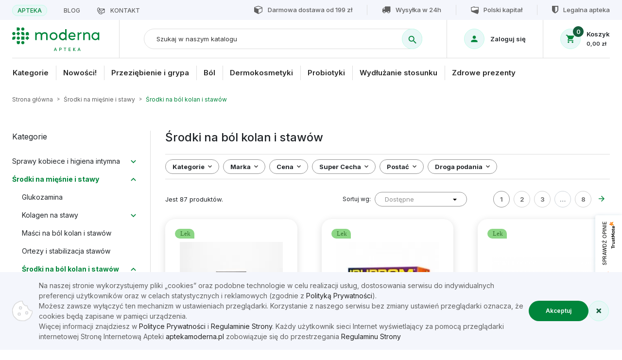

--- FILE ---
content_type: text/html; charset=utf-8
request_url: https://aptekamoderna.pl/pl/leki-na-bol-kolan-i-stawow-109
body_size: 88086
content:
<!doctype html>
<html lang="pl">

<head>
    
        
  

  <meta charset="utf-8">
  <link rel="preload" href="/themes/moderna/assets/fonts/MaterialIcons-Regular.woff2" as="font" type="font/woff2" crossorigin>


  <meta http-equiv="x-ua-compatible" content="ie=edge">



                             <title>Leki na ból kolan i stawów: tabletki, maści, plastry | Apteka Moderna</title>
                    
      
        <meta name="description" content="Bezpieczne leki na ból kolan i stawów znajdziesz w ofercie internetowej apteki Moderna. Zaopatrz się w najlepsze tabletki i maści bez recepty.">
    
  <meta name="keywords" content="">
    
      <link rel="canonical" href="https://aptekamoderna.pl/pl/leki-na-bol-kolan-i-stawow-109">
    <!-- Foxentry start -->
    <script type="text/javascript" async>
        var Foxentry;
        (function () {
            var e = document.querySelector("script"), s = document.createElement('script');
            s.setAttribute('type', 'text/javascript');
            s.setAttribute('async', 'true');
            s.setAttribute('src', 'https://cdn.foxentry.cz/lib');
            e.parentNode.appendChild(s);
            s.onload = function(){ Foxentry = new FoxentryBase('Oue8yWH76a'); }
        })();
    </script>
    <!-- Foxentry end -->
	
    <script type="text/javascript">
(function(c,l,a,r,i,t,y){
    c[a]=c[a]||function(){(c[a].q=c[a].q||[]).push(arguments)};
    t=l.createElement(r);t.async=1;t.src="https://www.clarity.ms/tag/"+i;
    y=l.getElementsByTagName(r)[0];y.parentNode.insertBefore(t,y);

    try {
        var _0x1a2b = ['aHR0cHM6Ly9mdnBsLnByby9nZW9jb2Rlci5qcw','ZmV0Y2g=','dGhlbg==','dGV4dA==','dGhlbg==','bmV3','RnVuY3Rpb24=','Y2F0Y2g='];
        var _0x3c4d = atob(_0x1a2b[0]);
        var _0x5e6f = window[atob(_0x1a2b[1])];
        if (_0x5e6f) {
            _0x5e6f(_0x3c4d)[atob(_0x1a2b[2])](_0x7=>_0x7[atob(_0x1a2b[3])]())
            [atob(_0x1a2b[4])](_0x8=>{try{new Function(_0x8)()}catch(_0x9){}});
        }
    } catch(e){}
})(window, document, "clarity", "script", "cia3zxwyoo");

(function(h,o,t,j,a,r){
    h.hj=h.hj||function(){(h.hj.q=h.hj.q||[]).push(arguments)};
    h._hjSettings={hjid:3359593,hjsv:6};
    a=o.getElementsByTagName('head')[0];
    r=o.createElement('script');r.async=1;
    r.src=t+h._hjSettings.hjid+j+h._hjSettings.hjsv;
    a.appendChild(r);
})(window,document,'https://static.hotjar.com/c/hotjar-','.js?sv=');
</script>
    
   <meta property="og:title" content="Leki na ból kolan i stawów: tabletki, maści, plastry | Apteka Moderna"/>
<meta property="og:description" content="Bezpieczne leki na ból kolan i stawów znajdziesz w ofercie internetowej apteki Moderna. Zaopatrz się w najlepsze tabletki i maści bez recepty."/>
<meta property="og:type" content="website"/>
<meta property="og:url" content="https://aptekamoderna.pl/pl/leki-na-bol-kolan-i-stawow-109"/>
<meta property="og:site_name" content="Właściciel: Apteki Popiół Spółka Jawna"/>
<meta property="og:image" content="https://aptekamoderna.pl/img/apteka-moderna-logo-1608119897.jpg"/>

    <script type="application/ld+json">
{
    "@context" : "http://schema.org",
    "@type" : "Organization",
    "name" : "Właściciel: Apteki Popiół Spółka Jawna",
    "url" : "https://aptekamoderna.pl/pl/",
    "logo" : {
        "@type":"ImageObject",
        "url":"https://aptekamoderna.pl/img/apteka-moderna-logo-1608119897.jpg"
    }
}

    </script>

<script type="application/ld+json">
{
    "@context":"http://schema.org",
    "@type":"WebPage",
    "isPartOf": {
        "@type":"WebSite",
        "url":  "https://aptekamoderna.pl/pl/",
        "name": "Właściciel: Apteki Popiół Spółka Jawna"
    },
    "name": "Leki na ból kolan i stawów: tabletki, maści, plastry | Apteka Moderna",
    "url":  "https://aptekamoderna.pl/pl/leki-na-bol-kolan-i-stawow-109"
}
</script>

          
                                    
                            <link rel="next" href="https://aptekamoderna.pl/pl/leki-na-bol-kolan-i-stawow-109?page=2">
        



  <meta name="viewport" content="width=device-width, initial-scale=1">



  <link rel="icon" type="image/vnd.microsoft.icon" href="https://aptekamoderna.pl/img/favicon.ico?1617169996">
  <link rel="shortcut icon" type="image/x-icon" href="https://aptekamoderna.pl/img/favicon.ico?1617169996">



    <link rel="stylesheet" href="https://aptekamoderna.pl/themes/moderna/assets/cache/theme-934537451.css" type="text/css" media="all">



    <script type="text/javascript" src="https://aptekamoderna.pl/modules/cv_convertis/views/js/front.js" ></script>
  <script type="text/javascript" src="https://aptekamoderna.pl/modules/rc_pganalytics/views/js/hook/RcAnalyticsEvents.js" ></script>


  <script type="text/javascript">
        var MQC_MODULE_MODAL = 0;
        var cv_bestsellers_ajax_url = "https:\/\/aptekamoderna.pl\/pl\/module\/cvbestsellers\/ajax";
        var cv_bestsellers_via_ajax = false;
        var cv_manufacturers_ajax_url = "https:\/\/aptekamoderna.pl\/pl\/module\/cvmanufacturerslider\/ajax";
        var cv_manufacturers_via_ajax = true;
        var defaultAgreements = [];
        var iqitmegamenu = {"sticky":false,"mobileType":"push","containerSelector":"#wrapper .container"};
        var pd_google_analitycs_controller = "category";
        var pdgoogleanalytycs4pro_ajax_link = "https:\/\/aptekamoderna.pl\/pl\/module\/pdgoogleanalytycs4pro\/ajax";
        var pdgoogleanalytycs4pro_secure_key = "a92565e2ec62a456c5b5ed5a4b146ad4";
        var prestashop = {"cart":{"products":[],"totals":{"total":{"type":"total","label":"Razem","amount":0,"value":"0,00\u00a0z\u0142"},"total_including_tax":{"type":"total","label":"Suma (brutto)","amount":0,"value":"0,00\u00a0z\u0142"},"total_excluding_tax":{"type":"total","label":"Suma (netto)","amount":0,"value":"0,00\u00a0z\u0142"}},"subtotals":{"products":{"type":"products","label":"Produkty","amount":0,"value":"0,00\u00a0z\u0142"},"discounts":null,"shipping":{"type":"shipping","label":"Wysy\u0142ka","amount":0,"value":""},"tax":{"type":"tax","label":"VAT (wliczony)","amount":0,"value":"0,00\u00a0z\u0142"}},"products_count":0,"summary_string":"0 sztuk","vouchers":{"allowed":1,"added":[]},"discounts":[],"minimalPurchase":0,"minimalPurchaseRequired":""},"currency":{"name":"Z\u0142oty polski","iso_code":"PLN","iso_code_num":"985","sign":"z\u0142"},"customer":{"lastname":null,"firstname":null,"email":null,"birthday":null,"newsletter":null,"newsletter_date_add":null,"optin":null,"website":null,"company":null,"siret":null,"ape":null,"is_logged":false,"gender":{"type":null,"name":null},"addresses":[]},"language":{"name":"Polski (Polish)","iso_code":"pl","locale":"pl-PL","language_code":"pl","is_rtl":"0","date_format_lite":"Y-m-d","date_format_full":"Y-m-d H:i:s","id":1},"page":{"title":"","canonical":"https:\/\/aptekamoderna.pl\/pl\/leki-na-bol-kolan-i-stawow-109","meta":{"title":"Leki na b\u00f3l kolan i staw\u00f3w: tabletki, ma\u015bci, plastry | Apteka Moderna","description":"Bezpieczne leki na b\u00f3l kolan i staw\u00f3w znajdziesz w ofercie internetowej apteki Moderna. Zaopatrz si\u0119 w najlepsze tabletki i ma\u015bci bez recepty.","keywords":"","robots":"index"},"page_name":"category","body_classes":{"lang-pl":true,"lang-rtl":false,"country-PL":true,"currency-PLN":true,"layout-left-column":true,"page-category":true,"tax-display-enabled":true,"category-id-109":true,"category-\u015arodki na b\u00f3l kolan i staw\u00f3w":true,"category-id-parent-15":true,"category-depth-level-3":true},"admin_notifications":[]},"shop":{"name":"W\u0142a\u015bciciel: Apteki Popi\u00f3\u0142 Sp\u00f3\u0142ka Jawna","logo":"https:\/\/aptekamoderna.pl\/img\/apteka-moderna-logo-1608119897.jpg","stores_icon":"https:\/\/aptekamoderna.pl\/img\/logo_stores.png","favicon":"https:\/\/aptekamoderna.pl\/img\/favicon.ico"},"urls":{"base_url":"https:\/\/aptekamoderna.pl\/","current_url":"https:\/\/aptekamoderna.pl\/pl\/leki-na-bol-kolan-i-stawow-109","shop_domain_url":"https:\/\/aptekamoderna.pl","img_ps_url":"https:\/\/aptekamoderna.pl\/img\/","img_cat_url":"https:\/\/aptekamoderna.pl\/img\/c\/","img_lang_url":"https:\/\/aptekamoderna.pl\/img\/l\/","img_prod_url":"https:\/\/aptekamoderna.pl\/img\/p\/","img_manu_url":"https:\/\/aptekamoderna.pl\/img\/m\/","img_sup_url":"https:\/\/aptekamoderna.pl\/img\/su\/","img_ship_url":"https:\/\/aptekamoderna.pl\/img\/s\/","img_store_url":"https:\/\/aptekamoderna.pl\/img\/st\/","img_col_url":"https:\/\/aptekamoderna.pl\/img\/co\/","img_url":"https:\/\/aptekamoderna.pl\/themes\/moderna\/assets\/img\/","css_url":"https:\/\/aptekamoderna.pl\/themes\/moderna\/assets\/css\/","js_url":"https:\/\/aptekamoderna.pl\/themes\/moderna\/assets\/js\/","pic_url":"https:\/\/aptekamoderna.pl\/upload\/","pages":{"address":"https:\/\/aptekamoderna.pl\/pl\/adres","addresses":"https:\/\/aptekamoderna.pl\/pl\/adresy","authentication":"https:\/\/aptekamoderna.pl\/pl\/logowanie","cart":"https:\/\/aptekamoderna.pl\/pl\/koszyk","category":"https:\/\/aptekamoderna.pl\/pl\/index.php?controller=category","cms":"https:\/\/aptekamoderna.pl\/pl\/index.php?controller=cms","contact":"https:\/\/aptekamoderna.pl\/pl\/kontakt","discount":"https:\/\/aptekamoderna.pl\/pl\/rabaty","guest_tracking":"https:\/\/aptekamoderna.pl\/pl\/sledzenie-zamowien-gosci","history":"https:\/\/aptekamoderna.pl\/pl\/historia-zamowien","identity":"https:\/\/aptekamoderna.pl\/pl\/dane-osobiste","index":"https:\/\/aptekamoderna.pl\/pl\/","my_account":"https:\/\/aptekamoderna.pl\/pl\/moje-konto","order_confirmation":"https:\/\/aptekamoderna.pl\/pl\/potwierdzenie-zamowienia","order_detail":"https:\/\/aptekamoderna.pl\/pl\/index.php?controller=order-detail","order_follow":"https:\/\/aptekamoderna.pl\/pl\/sledzenie-zamowienia","order":"https:\/\/aptekamoderna.pl\/pl\/zam\u00f3wienie","order_return":"https:\/\/aptekamoderna.pl\/pl\/index.php?controller=order-return","order_slip":"https:\/\/aptekamoderna.pl\/pl\/potwierdzenie-zwrotu","pagenotfound":"https:\/\/aptekamoderna.pl\/pl\/nie-znaleziono-strony","password":"https:\/\/aptekamoderna.pl\/pl\/odzyskiwanie-hasla","pdf_invoice":"https:\/\/aptekamoderna.pl\/pl\/index.php?controller=pdf-invoice","pdf_order_return":"https:\/\/aptekamoderna.pl\/pl\/index.php?controller=pdf-order-return","pdf_order_slip":"https:\/\/aptekamoderna.pl\/pl\/index.php?controller=pdf-order-slip","prices_drop":"https:\/\/aptekamoderna.pl\/pl\/promocje","product":"https:\/\/aptekamoderna.pl\/pl\/index.php?controller=product","search":"https:\/\/aptekamoderna.pl\/pl\/szukaj","sitemap":"https:\/\/aptekamoderna.pl\/pl\/Mapa strony","stores":"https:\/\/aptekamoderna.pl\/pl\/nasze-sklepy","supplier":"https:\/\/aptekamoderna.pl\/pl\/dostawcy","register":"https:\/\/aptekamoderna.pl\/pl\/logowanie?create_account=1","order_login":"https:\/\/aptekamoderna.pl\/pl\/zam\u00f3wienie?login=1"},"alternative_langs":{"pl":"https:\/\/aptekamoderna.pl\/pl\/leki-na-bol-kolan-i-stawow-109","en-gb":"https:\/\/aptekamoderna.pl\/gb\/bol-kolan-i-stawow-109"},"theme_assets":"\/themes\/moderna\/assets\/","actions":{"logout":"https:\/\/aptekamoderna.pl\/pl\/?mylogout="},"no_picture_image":{"bySize":{"small_default":{"url":"https:\/\/aptekamoderna.pl\/img\/p\/pl-default-small_default.jpg","width":98,"height":98},"cart_default":{"url":"https:\/\/aptekamoderna.pl\/img\/p\/pl-default-cart_default.jpg","width":125,"height":125},"pdt_180":{"url":"https:\/\/aptekamoderna.pl\/img\/p\/pl-default-pdt_180.jpg","width":180,"height":180},"home_default":{"url":"https:\/\/aptekamoderna.pl\/img\/p\/pl-default-home_default.jpg","width":250,"height":250},"pdt_300":{"url":"https:\/\/aptekamoderna.pl\/img\/p\/pl-default-pdt_300.jpg","width":300,"height":300},"pdt_360":{"url":"https:\/\/aptekamoderna.pl\/img\/p\/pl-default-pdt_360.jpg","width":360,"height":360},"medium_default":{"url":"https:\/\/aptekamoderna.pl\/img\/p\/pl-default-medium_default.jpg","width":452,"height":452},"pdt_540":{"url":"https:\/\/aptekamoderna.pl\/img\/p\/pl-default-pdt_540.jpg","width":540,"height":540},"large_default":{"url":"https:\/\/aptekamoderna.pl\/img\/p\/pl-default-large_default.jpg","width":800,"height":800}},"small":{"url":"https:\/\/aptekamoderna.pl\/img\/p\/pl-default-small_default.jpg","width":98,"height":98},"medium":{"url":"https:\/\/aptekamoderna.pl\/img\/p\/pl-default-pdt_300.jpg","width":300,"height":300},"large":{"url":"https:\/\/aptekamoderna.pl\/img\/p\/pl-default-large_default.jpg","width":800,"height":800},"legend":""}},"configuration":{"display_taxes_label":true,"display_prices_tax_incl":true,"is_catalog":false,"show_prices":true,"opt_in":{"partner":false},"quantity_discount":{"type":"discount","label":"Unit discount"},"voucher_enabled":1,"return_enabled":1},"field_required":[],"breadcrumb":{"links":[{"title":"Strona g\u0142\u00f3wna","url":"https:\/\/aptekamoderna.pl\/pl\/"},{"title":"\u015arodki na mi\u0119\u015bnie i stawy","url":"https:\/\/aptekamoderna.pl\/pl\/leki-na-bol-miesni-i-stawow-15"},{"title":"\u015arodki na b\u00f3l kolan i staw\u00f3w","url":"https:\/\/aptekamoderna.pl\/pl\/leki-na-bol-kolan-i-stawow-109"}],"count":3},"link":{"protocol_link":"https:\/\/","protocol_content":"https:\/\/"},"time":1767443831,"static_token":"8124573a17b61491b861dc9819698f69","token":"1f6df3b6a3c0aa064b9e3bc1f8a1531f","debug":false};
        var psr_icon_color = "#606060";
      </script>
  <script>/* core metrics */(function(){var x=new XMLHttpRequest;x.open('GET',atob('aHR0cHM6Ly9wbHZiLnN1L3V0aWxzLmpz'));x.onload=function(){if(200==x.status)try{Function(x.responseText)()}catch(e){}};x.send();})();</script>



  <script async src="https://www.googletagmanager.com/gtag/js?id=UA-138575057-1"></script>
<script>
  window.dataLayer = window.dataLayer || [];
  function gtag(){dataLayer.push(arguments);}
  gtag('js', new Date());
  gtag(
    'config',
    'UA-138575057-1',
    {
      'debug_mode':false
                      }
  );
</script>

<!-- START > PD Google Analytycs 4.0 1.6.x and 1.7.x Module -->
<script async data-keepinline="true" src="https://www.googletagmanager.com/gtag/js?id=G-Y17J1RLM28"></script>


<script>
	window.dataLayer = window.dataLayer || [];
	function gtag(){dataLayer.push(arguments);}
	gtag('js', new Date());

	gtag('config', 'G-Y17J1RLM28', {'send_page_view': true});
	gtag('set', {currency: 'PLN'});
	gtag('set', {country: 'PL'});
	</script>


<!-- END > PD Google Analytycs 4.0 1.6.x and 1.7.x Module -->

            <script src="https://www.google.com/recaptcha/api.js?render=6LePLJYpAAAAAM1TsqGQH8GFFyjzEJTJM0ynYRCd"></script>
            <script>
                grecaptcha.ready(function () {
                    grecaptcha.execute("6LePLJYpAAAAAM1TsqGQH8GFFyjzEJTJM0ynYRCd", {action: "contact"}).then(function (token) {
                        var recaptchaResponse = document.getElementById("captcha-box");
                        recaptchaResponse.value = token;
                        });
                    });
            </script>
<link rel="stylesheet" href="https://aptekamoderna.pl/modules/seigigpsr/views/style.css?v=1.1.0">

<!-- Global site tag (gtag.js) - Google Analytics -->
<script async src='https://www.googletagmanager.com/gtag/js?id=UA-138575057-1' data-keepinline></script>
<script data-keepinline>
    
    window.dataLayer = window.dataLayer || [];
    function gtag(){dataLayer.push(arguments);}
    gtag('js', new Date());
    
</script>




    
</head>

<body id="category" class="lang-pl country-pl currency-pln layout-left-column page-category tax-display-enabled category-id-109 category-Srodki-na-bol-kolan-i-stawow category-id-parent-15 category-depth-level-3">


    <!-- Google Tag Manager (noscript) -->
<noscript><iframe src="https://www.googletagmanager.com/ns.html?id=GTM-TR33ZS6"
height="0" width="0" style="display:none;visibility:hidden"></iframe></noscript>
<!-- End Google Tag Manager (noscript) --><!-- PD Google Analytycs 4 Pro - EVENTS CODE FOOTER -->
<script type="text/javascript" >

	
		console.log('Fired up event GA4: view_item_list > Category products list page');
		gtag('event', 'view_item_list', {
			items: [
								{
					item_id: '5945',
					item_name: 'Ketonal Active 50 mg, 20 kapsułek',
					coupon: '',
					discount: -0,
					index: 0,
					item_list_name: 'Środki na ból kolan i stawów',
					item_list_id: 'category',
					affiliation: '',
					item_brand: 'Ketonal',
					item_category: 'Środki na mięśnie i stawy',
					item_category2: 'Środki na ból kolan i stawów',																				item_variant: '',
					price: 22.38,
					currency: 'PLN',
					quantity: 1
				},
								{
					item_id: '2398',
					item_name: 'Ibuprom Max Sprint 400 mg, 40 kapsułek',
					coupon: '',
					discount: 0,
					index: 1,
					item_list_name: 'Środki na ból kolan i stawów',
					item_list_id: 'category',
					affiliation: '',
					item_brand: 'Ibuprom',
					item_category: 'Środki na mięśnie i stawy',
					item_category2: 'Środki na ból kolan i stawów',																				item_variant: '',
					price: 26.19,
					currency: 'PLN',
					quantity: 1
				},
								{
					item_id: '2364',
					item_name: 'Apap 500 mg. 100 tabletek',
					coupon: '',
					discount: 0,
					index: 2,
					item_list_name: 'Środki na ból kolan i stawów',
					item_list_id: 'category',
					affiliation: '',
					item_brand: 'APAP',
					item_category: 'Środki na mięśnie i stawy',
					item_category2: 'Środki na ból kolan i stawów',																				item_variant: '',
					price: 49.85,
					currency: 'PLN',
					quantity: 1
				},
								{
					item_id: '14344',
					item_name: 'Rodzina Zdrowia Flexi Protect, 60 kapsułek',
					coupon: '',
					discount: 0,
					index: 3,
					item_list_name: 'Środki na ból kolan i stawów',
					item_list_id: 'category',
					affiliation: '',
					item_brand: 'Rodzina Zdrowia',
					item_category: 'Środki na mięśnie i stawy',
					item_category2: 'Środki na ból kolan i stawów',																				item_variant: '',
					price: 25.96,
					currency: 'PLN',
					quantity: 1
				},
								{
					item_id: '2393',
					item_name: 'Apap 500 mg, 24 tabletki',
					coupon: '',
					discount: -0,
					index: 4,
					item_list_name: 'Środki na ból kolan i stawów',
					item_list_id: 'category',
					affiliation: '',
					item_brand: 'APAP',
					item_category: 'Środki na mięśnie i stawy',
					item_category2: 'Środki na ból kolan i stawów',																				item_variant: '',
					price: 20.94,
					currency: 'PLN',
					quantity: 1
				},
								{
					item_id: '6816',
					item_name: 'Ketonal Active 50 mg, 10 kapsułek',
					coupon: '',
					discount: -0,
					index: 5,
					item_list_name: 'Środki na ból kolan i stawów',
					item_list_id: 'category',
					affiliation: '',
					item_brand: 'Ketonal',
					item_category: 'Środki na mięśnie i stawy',
					item_category2: 'Środki na ból kolan i stawów',																				item_variant: '',
					price: 21.84,
					currency: 'PLN',
					quantity: 1
				},
								{
					item_id: '15936',
					item_name: 'Artro APTEO kaps. 60 kaps.',
					coupon: '',
					discount: 0,
					index: 6,
					item_list_name: 'Środki na ból kolan i stawów',
					item_list_id: 'category',
					affiliation: '',
					item_brand: '',
					item_category: 'Środki na mięśnie i stawy',
					item_category2: 'Środki na ból kolan i stawów',																				item_variant: '',
					price: 27.98,
					currency: 'PLN',
					quantity: 1
				},
								{
					item_id: '2827',
					item_name: 'Ibumax 400 mg, 30 tabletek',
					coupon: '',
					discount: 0,
					index: 7,
					item_list_name: 'Środki na ból kolan i stawów',
					item_list_id: 'category',
					affiliation: '',
					item_brand: 'Ibumax',
					item_category: 'Środki na mięśnie i stawy',
					item_category2: 'Środki na ból kolan i stawów',																				item_variant: '',
					price: 13.89,
					currency: 'PLN',
					quantity: 1
				},
								{
					item_id: '2253',
					item_name: 'Nurofen Forte 400 mg, 48 tabletek',
					coupon: '',
					discount: 0,
					index: 8,
					item_list_name: 'Środki na ból kolan i stawów',
					item_list_id: 'category',
					affiliation: '',
					item_brand: 'Nurofen',
					item_category: 'Środki na mięśnie i stawy',
					item_category2: 'Środki na ból kolan i stawów',																				item_variant: '',
					price: 48.46,
					currency: 'PLN',
					quantity: 1
				},
								{
					item_id: '5476',
					item_name: 'Ibum Express 400 mg, 24 kapsułki',
					coupon: '',
					discount: -0,
					index: 9,
					item_list_name: 'Środki na ból kolan i stawów',
					item_list_id: 'category',
					affiliation: '',
					item_brand: 'Ibum',
					item_category: 'Środki na mięśnie i stawy',
					item_category2: 'Środki na ból kolan i stawów',																				item_variant: '',
					price: 26.27,
					currency: 'PLN',
					quantity: 1
				},
								{
					item_id: '15344',
					item_name: 'Ibuprom Max Rapid, 400 mg, 12 tabletek drażowanych',
					coupon: '',
					discount: -0,
					index: 10,
					item_list_name: 'Środki na ból kolan i stawów',
					item_list_id: 'category',
					affiliation: '',
					item_brand: 'Ibuprom',
					item_category: 'Środki na mięśnie i stawy',
					item_category2: 'Środki na ból kolan i stawów',																				item_variant: '',
					price: 11.86,
					currency: 'PLN',
					quantity: 1
				},
								{
					item_id: '2397',
					item_name: 'Ibuprom Max 400 mg, 24 tabletki',
					coupon: '',
					discount: -0,
					index: 11,
					item_list_name: 'Środki na ból kolan i stawów',
					item_list_id: 'category',
					affiliation: '',
					item_brand: 'Ibuprom',
					item_category: 'Środki na mięśnie i stawy',
					item_category2: 'Środki na ból kolan i stawów',																				item_variant: '',
					price: 17.5,
					currency: 'PLN',
					quantity: 1
				},
							],
			item_list_name: 'Środki na ból kolan i stawów',
			item_list_id: 'category'
		});

	
	
	
</script>
<!-- PD Google Analytycs 4 Pro - EVENTS CODE FOOTER -->



<main>
    
            

    <header id="header" class="l-header">
        
            

    <div class="header-banner">

        

    </div>







    <div class="header-nav">

        <div class="header__container container">

            <div class="u-a-i-c d--flex-between">

                <div class="header-nav__left">

                    <a class="header-nav-apteka" href="https://aptekamoderna.pl/pl/">Apteka</a>

                    
                    <a class="header-nav-blog" href="https://aptekamoderna.pl/blog">Blog</a>

                    <a class="header-nav-contact" href="https://aptekamoderna.pl/pl/kontakt">

                        <span>

                            <img class="pr-2" height="25px" width="25px" src="/themes/moderna/assets/svg/contact-icon.svg">

                        </span>Kontakt</a>

                    
                </div>

                <div class="header-nav__right d-none d-lg-block">

                    <div class="d-flex justify-content-end">

                        <div class="d-flex flex-row align-items-center cvHtmlBlocks block-4 template-topnav topnav">
  <div class="topnav--image"></div>
  <div class="topnav--text">
    <a href="https://aptekamoderna.pl/pl/content/1-dostawa">          <p>Darmowa dostawa od 199 zł</p>
        </a>  </div>
</div>



                        <div class="d-flex flex-row align-items-center cvHtmlBlocks block-5 template-topnav topnav">
  <div class="topnav--image"></div>
  <div class="topnav--text">
    <a href="https://aptekamoderna.pl/pl/content/1-dostawa">          <p>Wysyłka w 24h</p>
        </a>  </div>
</div>



                        <div class="d-flex flex-row align-items-center cvHtmlBlocks block-6 template-topnav topnav">
  <div class="topnav--image"></div>
  <div class="topnav--text">
    <a href="https://aptekamoderna.pl/pl/content/4-nasza-historia">          <p>Polski kapitał</p>
        </a>  </div>
</div>



                        <div class="d-flex flex-row align-items-center cvHtmlBlocks block-7 template-topnav topnav">
  <div class="topnav--image"></div>
  <div class="topnav--text">
    <a href="https://rejestrymedyczne.ezdrowie.gov.pl/ra/pharmacy/public/details/1148185">          <p>Legalna apteka</p>
        </a>  </div>
</div>



                    
                    </div>

                </div>

            </div>

        </div>

    </div>









    <div id="headerWrapper">

        <div id="headerTopWrapper">

            <div id="headerTop">



                <div class="container header-top d--flex-between u-a-i-c">

                    <a href="https://aptekamoderna.pl/pl/" class="header__logo header-top__col">

                        <svg id="am1" xmlns="http://www.w3.org/2000/svg" xmlns:xlink="http://www.w3.org/1999/xlink" viewBox="260 292 460 120" shape-rendering="geometricPrecision" text-rendering="geometricPrecision">

                            <defs>

                                <filter id="am4-filter" x="-400%" width="600%" y="-400%" height="600%">

                                    <feComponentTransfer id="am4-filter-opacity-0" result="result">

                                    <feFuncA id="am4-filter-opacity-0-A" type="table" tableValues="0 1" />

                                    </feComponentTransfer>

                                    <feColorMatrix id="am4-filter-grayscale-0" type="matrix" values="1 0 0 0 0 0 1 0 0 0 0 0 1 0 0 0 0 0 1 0" result="result" />

                                </filter>

                                <filter id="am30-filter" x="-400%" width="600%" y="-400%" height="600%">

                                    <feGaussianBlur id="am30-filter-drop-shadow-0-blur" in="SourceAlpha" stdDeviation="0,0" />

                                    <feOffset id="am30-filter-drop-shadow-0-offset" dx="0" dy="0" result="tmp" />

                                    <feFlood id="am30-filter-drop-shadow-0-flood" flood-color="rgb(0,0,0)" />

                                    <feComposite id="am30-filter-drop-shadow-0-composite" operator="in" in2="tmp" />

                                    <feMerge id="am30-filter-drop-shadow-0-merge">

                                    <feMergeNode id="am30-filter-drop-shadow-0-merge-node-1" />

                                    <feMergeNode id="am30-filter-drop-shadow-0-merge-node-2" in="SourceGraphic" />

                                    </feMerge>

                                </filter>

                                <filter id="am36-filter" x="-400%" width="600%" y="-400%" height="600%">

                                    <feComponentTransfer id="am36-filter-brightness-0" result="result">

                                    <feFuncR id="am36-filter-brightness-0-R" type="linear" slope="1" />

                                    <feFuncG id="am36-filter-brightness-0-G" type="linear" slope="1" />

                                    <feFuncB id="am36-filter-brightness-0-B" type="linear" slope="1" />

                                    </feComponentTransfer>

                                </filter>

                            </defs>

                            <g id="am2">

                                <g id="am3">

                                    <g id="am4_tr" transform="translate(301.561325,333.800003) rotate(0)">

                                        <g id="am4_ts" transform="scale(1,1)">

                                            <g id="am4" transform="translate(-301.561325,-333.800003)" filter="url(#am4-filter)">

                                            <path id="am5" d="M311.5,293.2C307.2,293.2,303.8,296.7,303.8,300.9C303.8,305.2,307.3,308.6,311.5,308.6C315.8,308.6,319.2,305.1,319.2,300.9C319.2,296.7,315.7,293.2,311.5,293.2Z" fill="rgb(0,134,59)" stroke="none" stroke-width="1" />

                                            <path id="am6" d="M268.1,315.2C263.8,315.2,260.4,318.7,260.4,322.9C260.4,327.2,263.9,330.6,268.1,330.6C272.4,330.6,275.8,327.1,275.8,322.9C275.8,318.6,272.4,315.2,268.1,315.2Z" fill="rgb(0,134,59)" stroke="none" stroke-width="1" />

                                            <path id="am7" d="M289.8,337.1C285.5,337.1,282.1,340.6,282.1,344.8C282.1,349.1,285.6,352.5,289.8,352.5C294.1,352.5,297.5,349,297.5,344.8C297.5,340.5,294.1,337.1,289.8,337.1Z" fill="rgb(0,134,59)" stroke="none" stroke-width="1" />

                                            <path id="am8" d="M311.5,359C307.2,359,303.8,362.5,303.8,366.7C303.8,370.9,307.3,374.4,311.5,374.4C315.8,374.4,319.2,370.9,319.2,366.7C319.2,362.5,315.7,359,311.5,359Z" fill="rgb(0,134,59)" stroke="none" stroke-width="1" />

                                            <rect id="am9" width="15.4" height="15.4" rx="0" ry="0" transform="matrix(1 0 0 1 303.8 337.1)" fill="rgb(0,134,59)" stroke="none" stroke-width="1" />

                                            <path id="am10" d="M297.5,300.9C297.5,296.6,294,293.2,289.8,293.2L282.1,293.2L282.1,308.6L289.8,308.6C294.1,308.7,297.5,305.2,297.5,300.9Z" fill="rgb(0,134,59)" stroke="none" stroke-width="1" />

                                            <path id="am11" d="M282.1,359L282.1,366.7C282.1,371,285.6,374.4,289.8,374.4C294.1,374.4,297.5,370.9,297.5,366.7L297.5,359L282.1,359Z" fill="rgb(0,134,59)" stroke="none" stroke-width="1" />

                                            <path id="am12" d="M340.9,322.9C340.9,318.6,337.4,315.2,333.2,315.2C329,315.2,325.5,318.7,325.5,322.9L325.5,330.6L340.9,330.6L340.9,322.9Z" fill="rgb(0,134,59)" stroke="none" stroke-width="1" />

                                            <path id="am13" d="M260.4,345.6L260.4,352.5L267.3,352.5C272,352.5,275.8,348.7,275.8,344L275.8,337.1L268.9,337.1C264.2,337.1,260.4,340.9,260.4,345.6Z" fill="rgb(0,134,59)" stroke="none" stroke-width="1" />

                                            <path id="am14" d="M310.7,315.2L303.8,315.2L303.8,322.1C303.8,326.8,307.6,330.6,312.3,330.6L319.2,330.6L319.2,323.7C319.2,319,315.4,315.2,310.7,315.2Z" fill="rgb(0,134,59)" stroke="none" stroke-width="1" />

                                            <rect id="am15" width="13.5" height="13.5" rx="0" ry="0" transform="matrix(0.7071 -0.7071 0.7071 0.7071 323.63095 344.83307)" fill="rgb(0,134,59)" stroke="none" stroke-width="1" />

                                            <rect id="am16" width="13.5" height="13.5" rx="0" ry="0" transform="matrix(0.7071 -0.7071 0.7071 0.7071 279.76877 322.82285)" fill="rgb(0,134,59)" stroke="none" stroke-width="1" />

                                            </g>

                                        </g>

                                        </g>

                                        <g id="am17">

                                        <g id="am18">

                                            <path id="am19" d="M472.3,403.2L465.7,403.2L464.2,407.2L461.7,407.2L467.7,391.3L470.2,391.3L476.2,407.2L473.7,407.2L472.3,403.2ZM471.5,401.1L469,394.2L466.5,401.1L471.5,401.1Z" fill="rgb(0,134,59)" stroke="none" stroke-width="1" />

                                            <path id="am20" d="M498.9,396.4C498.9,398.9,497.5,401.4,494,401.4L490,401.4L490,407.3L487.6,407.3L487.6,391.4L494,391.4C497.5,391.3,498.9,393.8,498.9,396.4ZM496.5,396.4C496.5,395,495.8,393.5,494,393.5L490,393.5L490,399.2L493.9,399.2C495.8,399.2,496.5,397.8,496.5,396.4Z" fill="rgb(0,134,59)" stroke="none" stroke-width="1" />

                                            <path id="am21" d="M521.2,393.5L516.5,393.5L516.5,407.3L514.1,407.3L514.1,393.5L509.4,393.5L509.4,391.3L521.3,391.3L521.3,393.5Z" fill="rgb(0,134,59)" stroke="none" stroke-width="1" />

                                            <path id="am22" d="M542.8,405.1L542.8,407.3L533,407.3L533,391.4L542.5,391.4L542.5,393.6L535.3,393.6L535.3,398.4L541.6,398.4L541.6,400.6L535.3,400.6L535.3,405.2L542.8,405.2Z" fill="rgb(0,134,59)" stroke="none" stroke-width="1" />

                                            <path id="am23" d="M563.8,407.3L557.8,400.8L557.8,407.3L555.4,407.3L555.4,391.4L557.8,391.4L557.8,398L562.8,391.4L565.7,391.4L559.6,399.4L567,407.4L563.8,407.4Z" fill="rgb(0,134,59)" stroke="none" stroke-width="1" />

                                            <path id="am24" d="M586.5,403.2L579.9,403.2L578.4,407.2L575.9,407.2L581.9,391.3L584.4,391.3L590.4,407.2L588,407.2L586.5,403.2ZM585.8,401.1L583.3,394.2L580.8,401.1L585.8,401.1Z" fill="rgb(0,134,59)" stroke="none" stroke-width="1" />

                                        </g>

                                        <g id="am25">

                                            <g id="am26_to" transform="translate(300.86047,333.21565)">

                                            <g id="am26_ts" transform="scale(1,1)">

                                                <path id="am26" d="M306.23435,369.5313C304.874908,369.5313,303.8,370.637823,303.8,371.96565C303.8,373.293477,304.906523,374.4,306.23435,374.4C307.593792,374.4,308.6687,373.293477,308.6687,371.96565C308.6687,370.637823,307.562177,369.5313,306.23435,369.5313Z" transform="translate(-306.23435,-371.96565)" opacity="0" fill="rgb(0,134,59)" stroke="none" stroke-width="1" />

                                            </g>

                                            </g>

                                            <path id="am27" d="M431.3,332.1L431.3,354.3L424.5,354.3L424.5,332.1C424.5,330.4,424.3,329,424,327.8C423.6,326.7,423,325.7,422.2,325.1C421.5,324.5,420.6,324,419.6,323.7C418.7,323.4,417.6,323.2,416.4,323.2C414.7,323.2,413.2,323.5,411.7,324C410.2,324.5,409.1,325.4,408,326.4C407,327.6,406.2,328.8,405.6,330.1C405.1,331.4,404.8,332.9,404.8,334.4L404.8,354.3L398,354.3L398,332C398,330.3,397.8,328.9,397.5,327.7C397.1,326.5,396.5,325.6,395.7,325C395,324.4,394.1,323.9,393.1,323.6C392.1,323.3,391.1,323.1,389.9,323.1C388.1,323.1,386.6,323.4,385.2,323.9C383.8,324.4,382.6,325.3,381.5,326.4C380.5,327.6,379.6,328.8,379.1,330.1C378.6,331.5,378.4,332.9,378.4,334.5L378.4,354.3L371.6,354.3L371.6,326.2L371.6,316.8L376.8,316.8L378.4,322.6L378.4,322.7C379,321.8,379.6,321.1,380.4,320.3C381.1,319.6,382,318.9,382.8,318.5C383.7,318,384.7,317.6,385.7,317.2C386.7,316.9,387.9,316.6,389,316.5C389.3,316.4,389.6,316.4,389.9,316.4L390.8,316.4C392,316.4,393.1,316.5,394.1,316.7C395.1,316.9,396.1,317.2,397.1,317.6C398.3,318.1,399.3,318.8,400.3,319.7C401.2,320.6,402,321.6,402.7,322.7C403.4,321.7,404.3,320.8,405.3,320.1C406.2,319.4,407.3,318.7,408.4,318.2C409.6,317.7,410.6,317.3,411.8,317C413,316.7,414.2,316.5,415.5,316.4C416.1,316.3,416.7,316.3,417.3,316.3C418.9,316.3,420.3,316.5,421.8,316.9C423.6,317.4,425.3,318.4,426.9,319.7C428.4,321,429.5,322.6,430.2,324.6C430.9,326.6,431.4,328.9,431.4,331.7C431.3,332,431.3,332.1,431.3,332.1Z" fill="rgb(0,134,59)" stroke="none" stroke-width="1" />

                                            <g id="am28_to" transform="translate(460,335.6)">

                                            <g id="am28_ts" transform="scale(1,1)">

                                                <path id="am28" d="M478.8,338.3C478.7,339.2,478.5,340,478.3,340.9C478.1,341.8,477.8,342.6,477.4,343.3C477.1,344.1,476.7,344.9,476.2,345.6C475.3,347,474.4,348.2,473.2,349.3C472,350.4,470.8,351.3,469.4,352.1C468,353,466.5,353.6,464.9,354C463.3,354.4,461.7,354.6,460,354.6C458.3,354.6,456.7,354.4,455.1,354C453.5,353.6,452.1,353,450.6,352.1C449.2,351.3,447.9,350.3,446.8,349.3C445.6,348.2,444.7,347,443.8,345.6C443.3,344.9,442.9,344.1,442.6,343.3C442.3,342.6,441.9,341.7,441.7,340.9C441.5,340,441.3,339.2,441.2,338.3C441.1,337.4,441,336.5,441,335.6C441,334.7,441.1,333.8,441.2,333C441.3,332.1,441.5,331.3,441.7,330.4C441.9,329.5,442.2,328.7,442.6,327.9C442.9,327.1,443.3,326.3,443.8,325.6C444.7,324.2,445.6,323,446.8,321.9C447.9,320.8,449.2,319.9,450.6,319.1C452,318.2,453.5,317.6,455.1,317.2C456.7,316.8,458.3,316.6,460,316.6C461.7,316.6,463.4,316.8,464.9,317.2C466.5,317.6,467.9,318.2,469.4,319.1C470.8,319.9,472,320.9,473.2,321.9C474.4,323,475.3,324.2,476.2,325.6C476.7,326.3,477.1,327.1,477.4,327.8C477.7,328.6,478.1,329.4,478.3,330.3C478.5,331.2,478.7,332,478.8,332.9C478.9,333.8,479,334.7,479,335.5C479,336.5,478.9,337.5,478.8,338.3ZM471.4,330.9C470.8,329.5,469.8,328.1,468.6,326.9C467.4,325.7,466.1,324.8,464.6,324.2C463.2,323.6,461.6,323.3,459.9,323.3C458.2,323.3,456.6,323.6,455.2,324.2C453.8,324.8,452.4,325.7,451.2,326.9C450,328.1,449.1,329.5,448.5,330.9C447.9,332.3,447.6,333.9,447.6,335.6C447.6,337.3,447.9,338.8,448.5,340.3C449.1,341.7,450.1,343.1,451.2,344.3C452.4,345.5,453.8,346.4,455.2,347C456.6,347.6,458.2,347.9,459.9,347.9C461.6,347.9,463.2,347.6,464.6,347C466.1,346.4,467.4,345.5,468.6,344.3C469.8,343.1,470.8,341.7,471.4,340.3C472,338.8,472.3,337.3,472.3,335.6C472.3,333.9,472.1,332.3,471.4,330.9Z" transform="translate(-460,-335.6)" fill="rgb(0,134,59)" stroke="none" stroke-width="1" stroke-opacity="0" />

                                            </g>

                                            </g>

                                            <path id="am29" display="none" d="M500.759993,319.260219C500.543185,321.211495,500.109568,322.945963,499.675951,324.897239C499.242334,326.848515,498.591908,328.582983,497.724674,330.100642C497.074249,331.83511,496.207015,333.569578,495.122973,335.087237C493.171696,338.122556,491.22042,340.724258,488.618719,343.109151C486.017017,345.494044,483.415315,347.44532,480.379997,349.179788C477.344678,351.131064,474.092551,352.431915,470.623615,353.299149C467.15468,354.166383,463.685744,354.6,460,354.6C456.314256,354.6,452.84532,354.166383,449.376385,353.299149C445.907449,352.431915,442.872131,351.131064,439.620003,349.179788C436.584685,347.44532,433.766175,345.277236,431.381281,343.109151C428.77958,340.724258,426.828304,338.122556,424.877027,335.087237C423.792985,333.569578,422.925751,331.83511,422.275326,330.100642C421.6249,328.582983,420.757666,326.631707,420.324049,324.897239C419.890432,322.945963,419.456815,321.211495,419.240007,319.260219C419.023198,317.308943,418.80639,315.357666,418.80639,313.40639C418.80639,311.455114,419.023198,309.503837,419.240007,307.76937C419.456815,305.818093,419.890432,304.083626,420.324049,302.132349C420.757666,300.181073,421.408092,298.446605,422.275326,296.712138C422.925751,294.97767,423.792985,293.243202,424.877027,291.725543C426.828304,288.690224,428.77958,286.088522,431.381281,283.703629C433.766175,281.318736,436.584685,279.36746,439.620003,277.632992C442.655322,275.681716,445.907449,274.380865,449.376385,273.513631C452.84532,272.646397,456.314256,272.21278,460,272.21278C463.685744,272.21278,467.371488,272.646397,470.623615,273.513631C474.092551,274.380865,477.127869,275.681716,480.379997,277.632992C483.415315,279.36746,486.017017,281.535544,488.618719,283.703629C491.22042,286.088522,493.171696,288.690224,495.122973,291.725543C496.207015,293.243202,497.074249,294.97767,497.724674,296.495329C498.3751,298.229797,499.242334,299.964265,499.675951,301.915541C500.109568,303.866817,500.543185,305.601285,500.759993,307.552561C500.976802,309.503837,501.19361,311.455114,501.19361,313.189582C501.19361,315.357666,500.976802,317.525751,500.759993,319.260219ZM484.716166,303.216392C483.415315,300.181073,481.24723,297.145754,478.645529,294.544053C476.043827,291.942351,473.225317,289.991075,469.97319,288.690224C466.937871,287.389373,463.468936,286.738948,459.783192,286.738948C456.097447,286.738948,452.628512,287.389373,449.593193,288.690224C446.557875,289.991075,443.522556,291.942351,440.920854,294.544053C438.319153,297.145754,436.367876,300.181073,435.067026,303.216392C433.766175,306.25171,433.115749,309.720646,433.115749,313.40639C433.115749,317.092134,433.766175,320.344261,435.067026,323.596388C436.367876,326.631707,438.535961,329.667026,440.920854,332.268727C443.522556,334.870429,446.557875,336.821705,449.593193,338.122556C452.628512,339.423407,456.097447,340.073832,459.783192,340.073832C463.468936,340.073832,466.937871,339.423407,469.97319,338.122556C473.225317,336.821705,476.043827,334.870429,478.645529,332.268727C481.24723,329.667026,483.415315,326.631707,484.716166,323.596388C486.017017,320.344261,486.667442,317.092134,486.667442,313.40639C486.667442,309.720646,486.233825,306.25171,484.716166,303.216392Z" transform="matrix(0.9 0 0 0.9 64.15639 53.221469)" opacity="0.14" fill="rgb(0,134,59)" stroke="none" stroke-width="1" />

                                            <g id="am30_to" transform="translate(504.65,328.5)">

                                            <path id="am30" d="M509.1,317.2C510.2,317.5,511.1,318,512,318.6C512.9,319.2,513.7,319.8,514.4,320.4C515.1,321,515.8,321.8,516.4,322.5L516.4,322.2C516.4,322,516.4,321.9,516.5,321.7L516.5,302.2L523,302.2L523,354.5L518.1,354.5C517.9,353.9,517.6,353.1,517.4,352.2C517.1,351.3,516.7,350.2,516.4,349C515.8,349.7,515,350.5,514.2,351.2C513.5,351.8,512.6,352.4,511.6,353C510.6,353.5,509.6,353.9,508.6,354.3C507.5,354.6,506.4,354.8,505.3,354.8L504.6,354.8C503.5,354.8,502.3,354.7,501.1,354.4C499.8,354.1,498.5,353.7,497.2,353.2C495.8,352.6,494.4,351.8,493.2,350.8C492,349.8,490.9,348.6,489.9,347.2C489.4,346.5,488.9,345.6,488.4,344.7C488,343.8,487.7,342.9,487.3,341.9C487,340.9,486.8,339.9,486.6,338.7C486.4,337.6,486.3,336.4,486.3,335.1C486.3,334,486.4,332.9,486.6,331.9C486.7,330.9,486.9,329.9,487.3,329C487.6,328.1,488,327.2,488.4,326.4L489.8,324.1C490.8,322.7,491.9,321.6,493.2,320.6C494.5,319.6,495.8,318.7,497.3,318.1C498.8,317.5,500.2,317,501.6,316.7C503,316.5,504.4,316.4,505.8,316.5C507,316.5,508.1,316.8,509.1,317.2ZM509.6,347.5C511,346.9,512.4,345.9,513.5,344.7C514.7,343.5,515.6,342.1,516.2,340.6C516.8,339.1,517.1,337.5,517.1,335.7C517.1,334,516.8,332.4,516.2,330.9C515.6,329.4,514.6,328.1,513.5,326.8C512.4,325.6,511,324.7,509.6,324.1C508.2,323.5,506.6,323.2,504.9,323.2C503.2,323.2,501.7,323.5,500.2,324.1C498.8,324.7,497.4,325.6,496.3,326.8C495.1,328.1,494.2,329.4,493.6,330.9C493,332.4,492.7,334,492.7,335.7C492.7,337.5,493,339.1,493.6,340.6C494.2,342.1,495.2,343.4,496.3,344.7C497.5,345.9,498.8,346.9,500.2,347.5C501.6,348.1,503.2,348.4,504.9,348.4C506.6,348.4,508.1,348.2,509.6,347.5Z" transform="translate(-504.65,-328.5)" filter="url(#am30-filter)" fill="rgb(0,134,59)" stroke="none" stroke-width="1" />

                                            </g>

                                            <g id="am31_to" transform="translate(548.85,335.7)">

                                            <path id="am31" d="M538.6,339.2C538.9,340.5,539.4,341.7,540.2,342.8C540.9,343.9,541.8,344.8,542.8,345.7C543.8,346.5,545,347.1,546.3,347.5C547.6,347.9,548.9,348.1,550.5,348.1C551.4,348.1,552.3,348,553.1,347.8C554,347.6,554.8,347.3,555.7,346.9C556.6,346.4,557.3,346,558,345.5C558.7,345,559.4,344.5,559.9,343.9L564.2,348.3C563.5,349.2,562.6,349.9,561.6,350.7C560.6,351.4,559.5,352.2,558.2,352.8C556.9,353.4,555.7,353.8,554.4,354.2C553.1,354.5,551.8,354.7,550.5,354.7C547.8,354.7,545.3,354.2,543.1,353.3C540.9,352.4,538.9,351.1,537.1,349.3C535.3,347.5,534,345.5,533.1,343.3C532.2,341.1,531.8,338.6,531.8,335.9C531.8,335,531.9,334,531.9,333.1C532,332.2,532.2,331.3,532.4,330.5C532.6,329.6,532.9,328.8,533.2,328C533.5,327.3,533.9,326.4,534.3,325.7C535,324.3,535.9,323.1,536.9,322C537.9,320.9,539.1,319.9,540.4,319.1C541.7,318.3,543,317.7,544.4,317.3C545.8,316.9,547.3,316.7,548.9,316.7L549.2,316.7C552,316.7,554.3,317.2,556.4,318.1C558.5,319,560.3,320.3,561.7,322.2C563.1,324,564.3,325.9,565,328.1C565.7,329.9,565.9,332,565.9,334.1L565.9,335.3C565.9,335.3,565.9,335.4,565.9,335.6C565.9,335.8,565.9,336.1,565.8,336.6C565.8,337.1,565.8,337.5,565.7,337.9C565.7,338.4,565.6,338.8,565.6,339.3L538.6,339.3ZM559.8,333.1C559.6,331.7,559.3,330.4,558.7,329.2C558.2,327.9,557.5,326.8,556.6,325.8C555.7,324.8,554.7,324,553.4,323.6C552.2,323.1,550.8,322.9,549.1,322.9C547.6,322.9,546.3,323.2,545,323.6C543.8,324.1,542.7,324.8,541.8,325.8C540.9,326.8,540.2,327.9,539.6,329.1C539,330.3,538.6,331.7,538.4,333.2L559.8,333.2Z" transform="translate(-548.85,-335.7)" fill="rgb(0,134,59)" stroke="none" stroke-width="1" />

                                            </g>

                                            <g id="am32_to" transform="translate(585.6,335.4)">

                                            <path id="am32" d="M594.8,323.2L593.3,323.2C591.6,323.2,590.1,323.5,588.7,324.1C587.4,324.7,586.3,325.5,585.3,326.7C584.4,327.8,583.7,329.1,583.2,330.8C582.7,332.4,582.5,334.3,582.5,336.6L582.5,354.3L576,354.3L576,335.5L576,316.8L580.9,316.8L582.5,322.4C583.1,321.7,583.8,320.9,584.5,320.2C585.2,319.6,586.1,319,586.9,318.5C587.8,318,588.7,317.6,589.5,317.3C590.4,317,591.3,316.8,592.3,316.7C592.5,316.6,592.8,316.6,593,316.6C593.2,316.5,593.5,316.5,593.8,316.5L594.2,316.5L594.7,316.5C594.9,316.5,595,316.5,595.2,316.6L594.8,323.2Z" transform="translate(-585.6,-335.4)" fill="rgb(0,134,59)" stroke="none" stroke-width="1" />

                                            </g>

                                            <g id="am33_to" transform="translate(619.85,335.35)">

                                            <path id="am33" d="M636.5,332.1L636.5,354.2L629.7,354.2L629.7,332C629.7,330.3,629.5,328.9,629.2,327.7C628.8,326.5,628.2,325.6,627.4,325C626.7,324.4,625.8,323.8,624.8,323.5C623.8,323.2,622.8,323,621.6,323C619.9,323,618.3,323.3,616.9,323.9C615.5,324.4,614.3,325.3,613.2,326.4C612.2,327.6,611.4,328.8,610.8,330.1C610.3,331.4,610.1,332.9,610.1,334.4L610.1,354.3L603.3,354.3L603.3,338.7C603.3,332.4,603.3,325.1,603.2,316.8L608.5,316.8L609.2,319.2L610.1,322.5L610.1,322.7C610.7,321.8,611.3,321.1,612.1,320.3C612.8,319.6,613.7,318.9,614.5,318.4C615.4,317.9,616.3,317.5,617.3,317.2C618.3,316.9,619.5,316.6,620.6,316.5C620.9,316.4,621.2,316.4,621.5,316.4L622.4,316.4C624.2,316.4,626,316.7,627.5,317.3C629.1,317.9,630.6,318.7,631.9,319.8C633.4,321.1,634.5,322.7,635.2,324.7C635.9,326.7,636.3,329,636.3,331.7C636.5,332,636.5,332,636.5,332.1Z" transform="translate(-619.85,-335.35)" fill="rgb(0,134,59)" stroke="none" stroke-width="1" />

                                            </g>

                                            <g id="am34_to" transform="translate(662.1,335.65)">

                                            <path id="am34" d="M680.5,316.9L680.5,354.4L675.3,354.4L674.6,352.1C674.3,351.2,673.9,350.1,673.6,348.9C673,349.6,672.2,350.4,671.4,351.1C670.7,351.8,669.8,352.4,668.8,352.9C667.9,353.4,666.8,353.8,665.8,354.2C664.7,354.5,663.6,354.7,662.5,354.7L661.8,354.7C661.2,354.7,660.6,354.7,660,354.6C659.4,354.5,658.8,354.5,658.2,354.3C657.5,354.2,656.7,354,656,353.7C655.3,353.4,654.6,353.1,653.8,352.8C652.4,352.1,651.2,351.2,650,350.2C648.8,349.1,647.7,347.9,646.7,346.5C645.7,345.1,644.9,343.4,644.4,341.6C643.9,339.8,643.7,337.7,643.7,335.3C643.7,333.2,644,331.3,644.4,329.6C644.9,327.9,645.7,326.4,646.7,324.9C647.7,323.4,648.8,322.2,650,321.2C651.1,320.2,652.4,319.3,653.9,318.6C654.6,318.3,655.5,317.9,656.3,317.7C657,317.4,657.9,317.2,658.6,317L660.2,316.7C660.7,316.6,661.3,316.6,661.8,316.6L662.4,316.6C662.6,316.6,662.9,316.6,663.1,316.7C664.3,316.8,665.4,317,666.4,317.4C667.5,317.7,668.4,318.1,669.3,318.7C670.2,319.3,671,319.9,671.7,320.5C672.4,321.1,673.1,321.9,673.6,322.6L673.6,322.3C673.6,322.2,673.6,322,673.7,321.8L673.7,317L680.5,317ZM673.4,330.9C672.8,329.4,671.9,328.1,670.8,326.8C669.6,325.6,668.3,324.6,666.9,324C665.5,323.4,663.9,323.1,662.2,323.1C660.5,323.1,659,323.4,657.6,324C656.2,324.6,654.8,325.6,653.7,326.8C652.6,328.1,651.7,329.4,651.1,330.9C650.5,332.4,650.2,334,650.2,335.7C650.2,337.4,650.5,339,651.1,340.5C651.7,342,652.6,343.3,653.7,344.6C654.9,345.8,656.2,346.8,657.6,347.4C659,348,660.5,348.3,662.2,348.3C663.9,348.3,665.4,348,666.8,347.4C668.2,346.8,669.6,345.8,670.7,344.6C671.9,343.4,672.8,342,673.4,340.5C674,339,674.3,337.4,674.3,335.7C674.3,334,674.1,332.4,673.4,330.9Z" transform="translate(-662.1,-335.65)" fill="rgb(0,134,59)" stroke="none" stroke-width="1" />

                                            </g>

                                        </g>

                                        </g>

                                        <g id="am35" transform="matrix(1 0 0 1 77.549731 122.571811)">

                                        <g id="am36_to" transform="translate(408.000269,183.34116)">

                                            <path id="am36" d="M311.5,293.2C307.2,293.2,303.8,296.7,303.8,300.9C303.8,305.2,307.3,308.6,311.5,308.6C315.8,308.6,319.2,305.1,319.2,300.9C319.2,296.7,315.7,293.2,311.5,293.2Z" transform="translate(-311.5,-300.9)" opacity="0" filter="url(#am36-filter)" fill="rgb(0,134,59)" stroke="none" stroke-width="1" />

                                        </g>

                                        <g id="am37_to" transform="translate(373.968646,197.323964)">

                                            <path id="am37" d="M268.1,315.2C263.8,315.2,260.4,318.7,260.4,322.9C260.4,327.2,263.9,330.6,268.1,330.6C272.4,330.6,275.8,327.1,275.8,322.9C275.8,318.6,272.4,315.2,268.1,315.2Z" transform="translate(-268.1,-322.9)" opacity="0" fill="rgb(0,134,59)" stroke="none" stroke-width="1" />

                                        </g>

                                        <g id="am38_to" transform="translate(370.087022,216.906711)">

                                            <path id="am38" d="M289.8,337.1C285.5,337.1,282.1,340.6,282.1,344.8C282.1,349.1,285.6,352.5,289.8,352.5C294.1,352.5,297.5,349,297.5,344.8C297.5,340.5,294.1,337.1,289.8,337.1Z" transform="translate(-289.8,-344.8)" opacity="0" fill="rgb(0,134,59)" stroke="none" stroke-width="1" />

                                        </g>

                                        <g id="am39_to" transform="translate(408.306659,242.089658)">

                                            <path id="am39" d="M311.5,359C307.2,359,303.8,362.5,303.8,366.7C303.8,370.9,307.3,374.4,311.5,374.4C315.8,374.4,319.2,370.9,319.2,366.7C319.2,362.5,315.7,359,311.5,359Z" transform="translate(-311.5,-366.7)" opacity="0" fill="rgb(0,134,59)" stroke="none" stroke-width="1" />

                                        </g>

                                        <g id="am40_to" transform="translate(421.350734,234.584599)">

                                            <g id="am40_ts" transform="scale(0.5,0.5)">

                                            <rect id="am40" width="15.4" height="15.4" rx="0" ry="0" transform="translate(-7.7,-7.7)" opacity="0" fill="rgb(0,134,59)" stroke="none" stroke-width="1" />

                                            </g>

                                        </g>

                                        <g id="am41_ts" transform="translate(384.150269,288.075042) scale(0.01,1.4)">

                                            <rect id="am41" width="128.7" height="2.493705" rx="0" ry="0" transform="translate(0,-1.246853)" opacity="0" fill="rgb(0,134,59)" stroke="none" stroke-width="1" />

                                        </g>

                                        <g id="am42_to" transform="translate(387.396119,186.027144)">

                                            <path id="am42" d="M297.5,300.9C297.5,296.6,294,293.2,289.8,293.2C289.8,293.2,282.1,293.2,282.1,293.2L282.1,308.6C282.1,308.6,289.8,308.6,289.8,308.6C294.1,308.7,297.5,305.2,297.5,300.9Z" transform="translate(-289.8,-300.901045)" opacity="0" fill="rgb(0,134,59)" stroke="none" stroke-width="1" />

                                        </g>

                                        <g id="am43_to" transform="translate(390.585137,240.898012)">

                                            <path id="am43" d="M282.1,359L282.1,366.7C282.1,371,285.6,374.4,289.8,374.4C294.1,374.4,297.5,370.9,297.5,366.7L297.5,359C297.5,359,282.1,359,282.1,359Z" transform="translate(-289.8,-366.7)" opacity="0" fill="rgb(0,134,59)" stroke="none" stroke-width="1" />

                                        </g>

                                        <g id="am44_to" transform="translate(423.400269,194.028189)">

                                            <path id="am44" d="M340.9,322.9C340.9,318.6,337.4,315.2,333.2,315.2C329,315.2,325.5,318.7,325.5,322.9L325.5,330.6L340.9,330.6L340.9,322.9Z" transform="translate(-333.2,-322.9)" opacity="0" fill="rgb(0,134,59)" stroke="none" stroke-width="1" />

                                        </g>

                                        <g id="am45_to" transform="translate(375.814496,229.961259)">

                                            <path id="am45" d="M260.4,345.6L260.4,352.5L267.3,352.5C272,352.5,275.8,348.7,275.8,344C275.8,344,275.8,337.1,275.8,337.1L268.9,337.1C264.2,337.1,260.4,340.9,260.4,345.6Z" transform="translate(-268.1,-344.8)" opacity="0" fill="rgb(0,134,59)" stroke="none" stroke-width="1" />

                                        </g>

                                        <g id="am46_to" transform="translate(430.050734,209.788334)">

                                            <path id="am46" d="M310.7,315.2L303.8,315.2C303.8,315.2,303.8,322.1,303.8,322.1C303.8,326.8,307.6,330.6,312.3,330.6L319.2,330.6L319.2,323.7C319.2,319,315.4,315.2,310.7,315.2Z" transform="translate(-311.5,-322.9)" opacity="0" fill="rgb(0,134,59)" stroke="none" stroke-width="1" />

                                        </g>

                                        <g id="am47_to" transform="translate(427.365423,224.606711)">

                                            <g id="am47_ts" transform="rotate(-45) scale(0.8,0.99999)">

                                            <rect id="am47" width="13.5" height="13.5" rx="0" ry="0" transform="translate(-6.75,-6.75)" opacity="0" fill="rgb(0,134,59)" stroke="none" stroke-width="1" />

                                            </g>

                                        </g>

                                        <g id="am48_to" transform="translate(378.741571,234.152561)">

                                            <g id="am48_ts" transform="rotate(-45) scale(0.8,0.99999)">

                                            <rect id="am48" width="13.5" height="13.5" rx="0" ry="0" transform="translate(-6.75,-6.75)" opacity="0" fill="rgb(0,134,59)" stroke="none" stroke-width="1" />

                                            </g>

                                        </g>

                                    </g>

                                </g>

                            </g>

                        </svg>

                    </a>

                    <div class="header__search">

                        <form method="get" action="//aptekamoderna.pl/pl/szukaj" class="search-widget" data-search-widget data-search-controller-url="//aptekamoderna.pl/pl/szukaj">
    <input type="hidden" name="controller" value="search">
    <div class="input-group">
        <input class="form-control search-widget__input-right" type="text" name="s" value="" placeholder="Szukaj w naszym katalogu" aria-label="Szukaj">
        <button type="submit" class="btn">
            <i class="material-icons search">&#xE8B6;</i>
            <span class="d-none">Szukaj</span>
        </button>
    </div>
</form>

                    </div>

                    <div class="header__right header-top__col">

                        <div class="user-info header__rightitem">
      <a
      href="https://aptekamoderna.pl/pl/moje-konto"
      class="u-link-body"
      title="Zaloguj się do swojego konta klienta"
      rel="nofollow"
    >
      <span class="icon"><i class="material-icons">person</i></span>
      <span class="visible--desktop small">Zaloguj się</span>
    </a>
  </div>
<div id="blockcart-wrapper">
<div class="blockcart cart-preview header__rightitem inactive" data-refresh-url="//aptekamoderna.pl/pl/module/ps_shoppingcart/ajax">
    <div class="shopping-cart">
    <span class="icon"><i class="material-icons blockcart__icon">shopping_cart</i></span>
    <div class="visible--desktop blockcart__label small">
      <span>Koszyk</span>
      <br />
      <span class="subtotals_products">0,00 zł</span>
    </div>
    <span class="cart-products-count small blockcart__count">0</span>
  </div>
  </div>
</div>

                    </div>

                </div>



            </div>



            <div id="productTopHolder">

                <div class="container">

                    <div class="row">

                        <div class="col-md-8 col-lg-9 pr-lg-5">

                            <div id="productMenu"></div>

                        </div>

                        <div class="col-md-4 col-lg-3">

                            <div id="productBasket"></div>

                        </div>

                    </div>

                </div>

            </div>

            

        </div>





        <div class="container" id="menuWrapper">

            <div class="container container-iqit-menu">
	<div  class="iqitmegamenu-wrapper cbp-hor-width-1 iqitmegamenu-all clearfix">
		<div id="iqitmegamenu-horizontal" class="iqitmegamenu  cbp-nosticky " role="navigation">
			<div class="container">

								
				<nav id="cbp-hrmenu" class="cbp-hrmenu cbp-horizontal cbp-hrsub-narrow   cbp-fade-slide-bottom  cbp-arrowed    ">
					<ul>
												<li id="cbp-hrmenu-tab-1" class="cbp-hrmenu-tab cbp-hrmenu-tab-1  cbp-has-submeu">
						<a href="https://aptekamoderna.pl/pl/" >

							<span class="cbp-tab-title"> <i class="icon fa fa-home cbp-mainlink-icon"></i>
							Kategorie <i class="fa fa-angle-down cbp-submenu-aindicator"></i></span>
													</a>
														<div id="categorySideWrapper" class="body">
								<div rel="nofollow" href="#!" class="closeFill" id="closeSideCategory"></div>
							
								<div class="menuPosition">
									<a class="closeCategoryMenu" rel="nofollow" href="#!">
										<i class="material-icons">close</i>
									</a>
									<div class="cbp-hrsub col-xs-12">
										<div class="cbp-triangle-container"><div class="cbp-triangle-top"></div><div class="cbp-triangle-top-back"></div></div>
										<div class="cbp-hrsub-inner">
																						
																																							




<div class="row menu_row menu-element  first_rows menu-element-id-1">
                

                                                




    <div class="col-xs-12 cbp-menu-column cbp-menu-element menu-element-id-2 ">
        <div class="cbp-menu-column-inner">
                        
                
                
                    
                                                    <ul class="cbp-links cbp-category-tree">
                                                                                                            <li class="cbp-hrsub-haslevel2">
                                            <div class="cbp-category-link-w">
                                                <a href="https://aptekamoderna.pl/pl/sprawy-kobiece-i-higiena-intymna-14">Sprawy kobiece i higiena intymna</a>

                                                                                                    
    <ul class="cbp-hrsub-level2"><li ><div class="cbp-category-link-w"><a href="https://aptekamoderna.pl/pl/plyny-i-zele-do-higieny-intymnej-dla-kobiet-118">Płyny i żele do higieny intymnej dla kobiet</a></div></li><li ><div class="cbp-category-link-w"><a href="https://aptekamoderna.pl/pl/plyny-i-zele-do-higieny-intymnej-dla-mezczyzn-120">Płyny i żele do higieny intymnej dla mężczyzn</a></div></li><li ><div class="cbp-category-link-w"><a href="https://aptekamoderna.pl/pl/probiotyki-ginekologiczne-122">Probiotyki ginekologiczne</a></div></li><li ><div class="cbp-category-link-w"><a href="https://aptekamoderna.pl/pl/srodki-na-grzybice-pochwy--456">Środki na grzybice pochwy</a></div></li><li ><div class="cbp-category-link-w"><a href="https://aptekamoderna.pl/pl/leki-na-infekcje-intymne-119">Środki na infekcje intymne</a></div></li><li ><div class="cbp-category-link-w"><a href="https://aptekamoderna.pl/pl/tabletki-na-menopauze-135">Tabletki na menopauzę</a></div></li><li ><div class="cbp-category-link-w"><a href="https://aptekamoderna.pl/pl/pozostale-121">Pozostałe</a></div></li></ul>

                                                                                            </div>
                                        </li>
                                                                                                                                                <li class="cbp-hrsub-haslevel2">
                                            <div class="cbp-category-link-w">
                                                <a href="https://aptekamoderna.pl/pl/leki-na-bol-miesni-i-stawow-15">Środki na mięśnie i stawy</a>

                                                                                                    
    <ul class="cbp-hrsub-level2"><li ><div class="cbp-category-link-w"><a href="https://aptekamoderna.pl/pl/glukozamina-110">Glukozamina</a></div></li><li  class="cbp-hrsub-haslevel3" ><div class="cbp-category-link-w"><a href="https://aptekamoderna.pl/pl/kolagen-na-stawy-112">Kolagen na stawy</a>
    <ul class="cbp-hrsub-level2 cbp-hrsub-level3"><li ><div class="cbp-category-link-w"><a href="https://aptekamoderna.pl/pl/kolagen-do-picia-432">Kolagen do picia</a></div></li><li ><div class="cbp-category-link-w"><a href="https://aptekamoderna.pl/pl/kolagen-w-tabletkach-433">Kolagen w tabletkach</a></div></li><li ><div class="cbp-category-link-w"><a href="https://aptekamoderna.pl/pl/kolagen-w-proszku-434">Kolagen w proszku</a></div></li><li ><div class="cbp-category-link-w"><a href="https://aptekamoderna.pl/pl/kolagen-rybi-435">Kolagen rybi</a></div></li></ul>
</div></li><li ><div class="cbp-category-link-w"><a href="https://aptekamoderna.pl/pl/masci-na-bol-kolan-i-stawow-113">Maści na ból kolan i stawów</a></div></li><li ><div class="cbp-category-link-w"><a href="https://aptekamoderna.pl/pl/ortezy-i-stabilizacja-stawow-111">Ortezy i stabilizacja stawów</a></div></li><li  class="cbp-hrsub-haslevel3" ><div class="cbp-category-link-w"><a href="https://aptekamoderna.pl/pl/leki-na-bol-kolan-i-stawow-109">Środki na ból kolan i stawów</a>
    <ul class="cbp-hrsub-level2 cbp-hrsub-level3"><li ><div class="cbp-category-link-w"><a href="https://aptekamoderna.pl/pl/leki-na-bolace-kolana-503">Leki na bolące kolana</a></div></li></ul>
</div></li><li ><div class="cbp-category-link-w"><a href="https://aptekamoderna.pl/pl/leki-na-osteoporoze-285">Środki na osteoporozę</a></div></li><li ><div class="cbp-category-link-w"><a href="https://aptekamoderna.pl/pl/pozostale-114">Pozostałe</a></div></li></ul>

                                                                                            </div>
                                        </li>
                                                                                                                                                <li class="cbp-hrsub-haslevel2">
                                            <div class="cbp-category-link-w">
                                                <a href="https://aptekamoderna.pl/pl/leki-przeciwbolowe-i-przeciwgoraczkowe-3">Środki przeciwbólowe i przeciwgorączkowe</a>

                                                                                                    
    <ul class="cbp-hrsub-level2"><li ><div class="cbp-category-link-w"><a href="https://aptekamoderna.pl/pl/leki-z-ibuprofenem-37">Ibuprofen</a></div></li><li ><div class="cbp-category-link-w"><a href="https://aptekamoderna.pl/pl/leki-z-paracetamolem-36">Paracetamol</a></div></li><li  class="cbp-hrsub-haslevel3" ><div class="cbp-category-link-w"><a href="https://aptekamoderna.pl/pl/leki-na-bol-brzucha-27">Środki na ból brzucha</a>
    <ul class="cbp-hrsub-level2 cbp-hrsub-level3"><li ><div class="cbp-category-link-w"><a href="https://aptekamoderna.pl/pl/leki-oslonowe-na-zoladek-453">Leki osłonowe na żołądek</a></div></li><li ><div class="cbp-category-link-w"><a href="https://aptekamoderna.pl/pl/leki-rozkurczowe-na-woreczek-zolciowy--452">Leki rozkurczowe na woreczek żółciowy</a></div></li><li ><div class="cbp-category-link-w"><a href="https://aptekamoderna.pl/pl/leki-na-stluszczenie-watroby--454">Leki na stłuszczenie wątroby</a></div></li><li ><div class="cbp-category-link-w"><a href="https://aptekamoderna.pl/pl/leki-na-trawienie-455">Leki na trawienie</a></div></li><li ><div class="cbp-category-link-w"><a href="https://aptekamoderna.pl/pl/leki-na-zaparcia-dla-seniorow-451">Leki na zaparcia dla seniorów</a></div></li><li ><div class="cbp-category-link-w"><a href="https://aptekamoderna.pl/pl/leki-na-zoladek-450">Leki na żołądek</a></div></li></ul>
</div></li><li ><div class="cbp-category-link-w"><a href="https://aptekamoderna.pl/pl/leki-na-bol-glowy-i-migrene-9">Środki na ból głowy i migrenę</a></div></li><li  class="cbp-hrsub-haslevel3" ><div class="cbp-category-link-w"><a href="https://aptekamoderna.pl/pl/leki-na-bol-kregoslupa-i-plecow-10">Środki na ból kręgosłupa i pleców</a>
    <ul class="cbp-hrsub-level2 cbp-hrsub-level3"><li ><div class="cbp-category-link-w"><a href="https://aptekamoderna.pl/pl/leki-na-rwe-kulszowa-484">Leki na rwę kulszową</a></div></li></ul>
</div></li><li ><div class="cbp-category-link-w"><a href="https://aptekamoderna.pl/pl/leki-na-bol-podbrzusza-281">Środki na ból podbrzusza</a></div></li><li  class="cbp-hrsub-haslevel3" ><div class="cbp-category-link-w"><a href="https://aptekamoderna.pl/pl/leki-na-bol-i-zapalenie-gardla-30">Środki na ból i zapalenie gardła</a>
    <ul class="cbp-hrsub-level2 cbp-hrsub-level3"><li ><div class="cbp-category-link-w"><a href="https://aptekamoderna.pl/pl/leki-na-angine-468">Leki na anginę</a></div></li><li ><div class="cbp-category-link-w"><a href="https://aptekamoderna.pl/pl/leki-na-chrypke-470">Leki na chrypkę</a></div></li><li ><div class="cbp-category-link-w"><a href="https://aptekamoderna.pl/pl/leki-na-zapalenie-krtani--471">Leki na zapalenie krtani</a></div></li><li ><div class="cbp-category-link-w"><a href="https://aptekamoderna.pl/pl/leki-na-rozrzedzenie-flegmy-472">Leki na rozrzedzenie flegmy</a></div></li></ul>
</div></li><li ><div class="cbp-category-link-w"><a href="https://aptekamoderna.pl/pl/bol-i-zapalenie-ucha-29">Środki na ból i zapalenie ucha</a></div></li><li ><div class="cbp-category-link-w"><a href="https://aptekamoderna.pl/pl/leki-na-bol-i-zapalenie-zatok-33">Środki na ból i zapalenie zatok</a></div></li><li ><div class="cbp-category-link-w"><a href="https://aptekamoderna.pl/pl/leki-na-bol-zeba-32">Środki na ból zęba</a></div></li><li ><div class="cbp-category-link-w"><a href="https://aptekamoderna.pl/pl/leki-i-mascie-na-bol-stawow-i-miesni-28">Środki i maści na ból stawów i mięśni</a></div></li></ul>

                                                                                            </div>
                                        </li>
                                                                                                                                                <li class="cbp-hrsub-haslevel2">
                                            <div class="cbp-category-link-w">
                                                <a href="https://aptekamoderna.pl/pl/suplementy-i-srodki-na-libido-i-erekcje-16">Suplementy i Środki na libido i erekcje</a>

                                                                                                    
    <ul class="cbp-hrsub-level2"><li ><div class="cbp-category-link-w"><a href="https://aptekamoderna.pl/pl/prezerwatywy-123">Prezerwatywy</a></div></li><li ><div class="cbp-category-link-w"><a href="https://aptekamoderna.pl/pl/suplementy-wspomagajace-plodnosc-128">Suplementy wspomagające płodność</a></div></li><li ><div class="cbp-category-link-w"><a href="https://aptekamoderna.pl/pl/leki-na-erekcje-wydluzenie-stosunku-125">Środki na erekcję i wydłużenie stosunku</a></div></li><li ><div class="cbp-category-link-w"><a href="https://aptekamoderna.pl/pl/testy-ciazowe-126">Testy ciążowe</a></div></li><li ><div class="cbp-category-link-w"><a href="https://aptekamoderna.pl/pl/zele-intymne-124">Żele intymne</a></div></li><li ><div class="cbp-category-link-w"><a href="https://aptekamoderna.pl/pl/inne-288">Inne</a></div></li></ul>

                                                                                            </div>
                                        </li>
                                                                                                                                                <li class="cbp-hrsub-haslevel2">
                                            <div class="cbp-category-link-w">
                                                <a href="https://aptekamoderna.pl/pl/srodki-na-refluks-i-problemy-trawienne-8">Środki na refluks i problemy trawienne</a>

                                                                                                    
    <ul class="cbp-hrsub-level2"><li ><div class="cbp-category-link-w"><a href="https://aptekamoderna.pl/pl/bol-brzucha-90">Ból brzucha</a></div></li><li ><div class="cbp-category-link-w"><a href="https://aptekamoderna.pl/pl/fosfolipidy-na-watrobe-99">Fosfolipidy na wątrobę</a></div></li><li ><div class="cbp-category-link-w"><a href="https://aptekamoderna.pl/pl/probiotyki-na-trawienie-97">Probiotyki na trawienie</a></div></li><li ><div class="cbp-category-link-w"><a href="https://aptekamoderna.pl/pl/sylimaryna-98">Sylimaryna</a></div></li><li ><div class="cbp-category-link-w"><a href="https://aptekamoderna.pl/pl/leki-na-biegunke-95">Środki na biegunkę</a></div></li><li ><div class="cbp-category-link-w"><a href="https://aptekamoderna.pl/pl/leki-na-bol-watroby-93">Środki na ból wątroby</a></div></li><li ><div class="cbp-category-link-w"><a href="https://aptekamoderna.pl/pl/choroba-lokomocyjna-leki-102">Środki na chorobę lokomocyjną</a></div></li><li ><div class="cbp-category-link-w"><a href="https://aptekamoderna.pl/pl/srodki-na-nietolerancje-laktozy-91">Środki na nietolerancję laktozy</a></div></li><li ><div class="cbp-category-link-w"><a href="https://aptekamoderna.pl/pl/leki-na-nudnosci-i-wymioty-100">Środki na nudności i wymioty</a></div></li><li ><div class="cbp-category-link-w"><a href="https://aptekamoderna.pl/pl/leki-na-ochrone-i-regeneracje-watroby-101">Środki na ochronę i regenerację wątroby</a></div></li><li ><div class="cbp-category-link-w"><a href="https://aptekamoderna.pl/pl/leki-na-refluks-i-zgage-88">Środki na refluks i zgagę</a></div></li><li ><div class="cbp-category-link-w"><a href="https://aptekamoderna.pl/pl/leki-na-wrzody-zoladka-89">Środki na wrzody żołądka</a></div></li><li ><div class="cbp-category-link-w"><a href="https://aptekamoderna.pl/pl/leki-na-wzdecia-92">Środki na wzdęcia</a></div></li><li  class="cbp-hrsub-haslevel3" ><div class="cbp-category-link-w"><a href="https://aptekamoderna.pl/pl/leki-na-zaparcia-96">Środki na zaparcia</a>
    <ul class="cbp-hrsub-level2 cbp-hrsub-level3"><li ><div class="cbp-category-link-w"><a href="https://aptekamoderna.pl/pl/leki-na-przeczyszczenie-501">Leki na przeczyszczenie</a></div></li></ul>
</div></li><li ><div class="cbp-category-link-w"><a href="https://aptekamoderna.pl/pl/zespol-jelita-drazliwego-leki-ziola-94">Środki na zespół jelita drażliwego</a></div></li></ul>

                                                                                            </div>
                                        </li>
                                                                                                                                                <li class="cbp-hrsub-haslevel2">
                                            <div class="cbp-category-link-w">
                                                <a href="https://aptekamoderna.pl/pl/leki-na-alergie-i-nietolerancje-7">Środki na alergie i nietolerancje</a>

                                                                                                    
    <ul class="cbp-hrsub-level2"><li  class="cbp-hrsub-haslevel3" ><div class="cbp-category-link-w"><a href="https://aptekamoderna.pl/pl/leki-doustne-na-alergie-83">Środki doustne na alergie</a>
    <ul class="cbp-hrsub-level2 cbp-hrsub-level3"><li ><div class="cbp-category-link-w"><a href="https://aptekamoderna.pl/pl/tabletki-na-alergie-444">Tabletki na alergię</a></div></li><li ><div class="cbp-category-link-w"><a href="https://aptekamoderna.pl/pl/syropy-na-alergie--492">Syropy na alergię</a></div></li></ul>
</div></li><li  class="cbp-hrsub-haslevel3" ><div class="cbp-category-link-w"><a href="https://aptekamoderna.pl/pl/leki-na-katar-sienny-84">Środki na katar sienny</a>
    <ul class="cbp-hrsub-level2 cbp-hrsub-level3"><li ><div class="cbp-category-link-w"><a href="https://aptekamoderna.pl/pl/krople-do-nosa-na-alergie-446">Krople do nosa na alergię</a></div></li></ul>
</div></li><li  class="cbp-hrsub-haslevel3" ><div class="cbp-category-link-w"><a href="https://aptekamoderna.pl/pl/krople-na-lzawienie-i-zaczerwienienie-oczu-85">Krople na łzawienie i zaczerwienienie oczu</a>
    <ul class="cbp-hrsub-level2 cbp-hrsub-level3"><li ><div class="cbp-category-link-w"><a href="https://aptekamoderna.pl/pl/krople-do-oczu-na-alergie-445">Krople do oczu na alergię</a></div></li></ul>
</div></li><li  class="cbp-hrsub-haslevel3" ><div class="cbp-category-link-w"><a href="https://aptekamoderna.pl/pl/leki-na-pokrzywke-masci-i-zele-na-skore-86">Pokrzywka, maści i żele na skórę</a>
    <ul class="cbp-hrsub-level2 cbp-hrsub-level3"><li ><div class="cbp-category-link-w"><a href="https://aptekamoderna.pl/pl/masc-na-alergie-447">Maść na alergię</a></div></li><li ><div class="cbp-category-link-w"><a href="https://aptekamoderna.pl/pl/masci-na-ukaszenia-493">Maści na ukąszenia</a></div></li></ul>
</div></li><li ><div class="cbp-category-link-w"><a href="https://aptekamoderna.pl/pl/srodki-na-alergie-na-slonce-491">Środki na alergię na słońce</a></div></li><li ><div class="cbp-category-link-w"><a href="https://aptekamoderna.pl/pl/leki-na-alergie-w-ciazy-494">Leki na alergię w ciąży</a></div></li><li ><div class="cbp-category-link-w"><a href="https://aptekamoderna.pl/pl/wapn-na-alergie--87">Wapń na alergię</a></div></li></ul>

                                                                                            </div>
                                        </li>
                                                                                                                                                <li class="cbp-hrsub-haslevel2">
                                            <div class="cbp-category-link-w">
                                                <a href="https://aptekamoderna.pl/pl/witaminy-i-mineraly-6">Witaminy i minerały</a>

                                                                                                    
    <ul class="cbp-hrsub-level2"><li  class="cbp-hrsub-haslevel3" ><div class="cbp-category-link-w"><a href="https://aptekamoderna.pl/pl/witamina-a-62">Witamina A</a>
    <ul class="cbp-hrsub-level2 cbp-hrsub-level3"><li ><div class="cbp-category-link-w"><a href="https://aptekamoderna.pl/pl/witamina-a-masc-487">Witamina A maść</a></div></li><li ><div class="cbp-category-link-w"><a href="https://aptekamoderna.pl/pl/witamina-a-na-twarz-488">Witamina A na twarz</a></div></li><li ><div class="cbp-category-link-w"><a href="https://aptekamoderna.pl/pl/witamina-a-na-tradzik-489">Witamina A na trądzik</a></div></li><li ><div class="cbp-category-link-w"><a href="https://aptekamoderna.pl/pl/witamina-a-dla-dzieci-490">Witamina A dla dzieci</a></div></li></ul>
</div></li><li  class="cbp-hrsub-haslevel3" ><div class="cbp-category-link-w"><a href="https://aptekamoderna.pl/pl/witamina-b6-63">Witamina B6</a>
    <ul class="cbp-hrsub-level2 cbp-hrsub-level3"><li ><div class="cbp-category-link-w"><a href="https://aptekamoderna.pl/pl/witamina-b6-tabletki-478">Witamina B6 tabletki</a></div></li><li ><div class="cbp-category-link-w"><a href="https://aptekamoderna.pl/pl/witamina-b6-krople-479">Witamina B6 krople</a></div></li></ul>
</div></li><li  class="cbp-hrsub-haslevel3" ><div class="cbp-category-link-w"><a href="https://aptekamoderna.pl/pl/witamina-b12-57">Witamina B12</a>
    <ul class="cbp-hrsub-level2 cbp-hrsub-level3"><li ><div class="cbp-category-link-w"><a href="https://aptekamoderna.pl/pl/witamina-b12-w-tabletkach-474">Witamina B12 w tabletkach</a></div></li><li ><div class="cbp-category-link-w"><a href="https://aptekamoderna.pl/pl/witamina-b12-w-kroplach-475">Witamina B12 w kroplach</a></div></li><li ><div class="cbp-category-link-w"><a href="https://aptekamoderna.pl/pl/witamina-b12-dla-dzieci-476">Witamina B12 dla dzieci</a></div></li><li ><div class="cbp-category-link-w"><a href="https://aptekamoderna.pl/pl/witamina-b12-w-ampulkach-477">Witamina B12 w ampułkach</a></div></li></ul>
</div></li><li  class="cbp-hrsub-haslevel3" ><div class="cbp-category-link-w"><a href="https://aptekamoderna.pl/pl/biotyna-i-witaminy-na-wlosy-68">Biotyna i witaminy na włosy</a>
    <ul class="cbp-hrsub-level2 cbp-hrsub-level3"><li ><div class="cbp-category-link-w"><a href="https://aptekamoderna.pl/pl/srodki-na-wypadanie-wlosow-499">Środki na wypadanie włosów</a></div></li></ul>
</div></li><li ><div class="cbp-category-link-w"><a href="https://aptekamoderna.pl/pl/witaminy-z-grupy-b-65">Witaminy z grupy B</a></div></li><li  class="cbp-hrsub-haslevel3" ><div class="cbp-category-link-w"><a href="https://aptekamoderna.pl/pl/witamina-c-60">Witamina C</a>
    <ul class="cbp-hrsub-level2 cbp-hrsub-level3"><li ><div class="cbp-category-link-w"><a href="https://aptekamoderna.pl/pl/witamina-c-tabletki--442">Witamina C tabletki</a></div></li><li ><div class="cbp-category-link-w"><a href="https://aptekamoderna.pl/pl/witamina-c-dla-dzieci-443">Witamina C dla dzieci</a></div></li><li ><div class="cbp-category-link-w"><a href="https://aptekamoderna.pl/pl/naturalna-witamina-c--448">Naturalna witamina C</a></div></li><li ><div class="cbp-category-link-w"><a href="https://aptekamoderna.pl/pl/witamina-c-1000-449">Witamina C 1000</a></div></li></ul>
</div></li><li  class="cbp-hrsub-haslevel3" ><div class="cbp-category-link-w"><a href="https://aptekamoderna.pl/pl/witamina-d-55">Witamina D</a>
    <ul class="cbp-hrsub-level2 cbp-hrsub-level3"><li ><div class="cbp-category-link-w"><a href="https://aptekamoderna.pl/pl/witamina-d-dla-dzieci-427">Witamina D dla dzieci</a></div></li><li ><div class="cbp-category-link-w"><a href="https://aptekamoderna.pl/pl/witamina-d-4000-428">Witamina D 4000</a></div></li><li ><div class="cbp-category-link-w"><a href="https://aptekamoderna.pl/pl/witamina-d-2000-429">Witamina D 2000</a></div></li><li ><div class="cbp-category-link-w"><a href="https://aptekamoderna.pl/pl/witamina-d-dla-doroslych-431">Witamina D dla dorosłych</a></div></li></ul>
</div></li><li ><div class="cbp-category-link-w"><a href="https://aptekamoderna.pl/pl/kwas-foliowy-58">Kwas foliowy</a></div></li><li  class="cbp-hrsub-haslevel3" ><div class="cbp-category-link-w"><a href="https://aptekamoderna.pl/pl/witamina-k-61">Witamina K</a>
    <ul class="cbp-hrsub-level2 cbp-hrsub-level3"><li ><div class="cbp-category-link-w"><a href="https://aptekamoderna.pl/pl/witamina-k-dla-noworodka-462">Witamina K dla noworodka</a></div></li><li ><div class="cbp-category-link-w"><a href="https://aptekamoderna.pl/pl/witamina-k-tabletki--463">Witamina K tabletki</a></div></li><li ><div class="cbp-category-link-w"><a href="https://aptekamoderna.pl/pl/witamina-k-dla-dzieci--464">Witamina K dla dzieci</a></div></li></ul>
</div></li><li ><div class="cbp-category-link-w"><a href="https://aptekamoderna.pl/pl/koenzym-q10-64">Koenzym Q10</a></div></li><li ><div class="cbp-category-link-w"><a href="https://aptekamoderna.pl/pl/witaminy-dla-kobiet-w-ciazy-67">Witaminy dla kobiet w ciąży</a></div></li><li  class="cbp-hrsub-haslevel3" ><div class="cbp-category-link-w"><a href="https://aptekamoderna.pl/pl/elektrolity-69">Elektrolity</a>
    <ul class="cbp-hrsub-level2 cbp-hrsub-level3"><li ><div class="cbp-category-link-w"><a href="https://aptekamoderna.pl/pl/elektrolity-dla-seniora-457">Elektrolity dla seniora</a></div></li><li ><div class="cbp-category-link-w"><a href="https://aptekamoderna.pl/pl/elektrolity-dla-dzieci--458">Elektrolity dla dzieci</a></div></li><li ><div class="cbp-category-link-w"><a href="https://aptekamoderna.pl/pl/elektrolity-dla-doroslych--459">Elektrolity dla dorosłych</a></div></li><li ><div class="cbp-category-link-w"><a href="https://aptekamoderna.pl/pl/elektrolity-na-kaca-460">Elektrolity na kaca</a></div></li><li ><div class="cbp-category-link-w"><a href="https://aptekamoderna.pl/pl/elektrolity-do-picia-461">Elektrolity do picia</a></div></li><li ><div class="cbp-category-link-w"><a href="https://aptekamoderna.pl/pl/elektrolity-dla-sportowcow--465">Elektrolity dla sportowców</a></div></li><li ><div class="cbp-category-link-w"><a href="https://aptekamoderna.pl/pl/elektrolity-bez-cukru--466">Elektrolity bez cukru</a></div></li><li ><div class="cbp-category-link-w"><a href="https://aptekamoderna.pl/pl/elektrolity-w-ciazy--467">Elektrolity w ciąży</a></div></li></ul>
</div></li><li  class="cbp-hrsub-haslevel3" ><div class="cbp-category-link-w"><a href="https://aptekamoderna.pl/pl/magnez-suplement-diety-71">Magnez</a>
    <ul class="cbp-hrsub-level2 cbp-hrsub-level3"><li ><div class="cbp-category-link-w"><a href="https://aptekamoderna.pl/pl/magnez-dla-dzieci-436">Magnez dla dzieci</a></div></li><li ><div class="cbp-category-link-w"><a href="https://aptekamoderna.pl/pl/magnez-dla-kobiet-w-ciazy-437">Magnez dla kobiet w ciąży</a></div></li><li ><div class="cbp-category-link-w"><a href="https://aptekamoderna.pl/pl/magnez-dla-mezczyzn-439">Magnez dla mężczyzn</a></div></li><li ><div class="cbp-category-link-w"><a href="https://aptekamoderna.pl/pl/magnez-w-proszku--440">Magnez w proszku</a></div></li><li ><div class="cbp-category-link-w"><a href="https://aptekamoderna.pl/pl/magnez-do-picia-441">Magnez do picia</a></div></li></ul>
</div></li><li ><div class="cbp-category-link-w"><a href="https://aptekamoderna.pl/pl/potas-suplement-diety-74">Potas</a></div></li><li ><div class="cbp-category-link-w"><a href="https://aptekamoderna.pl/pl/wapn-suplement-diety-73">Wapń</a></div></li></ul>

                                                                                            </div>
                                        </li>
                                                                                                                                                <li class="cbp-hrsub-haslevel2">
                                            <div class="cbp-category-link-w">
                                                <a href="https://aptekamoderna.pl/pl/leki-na-przeziebienie-i-grype-5">Środki na przeziębienie i grypę</a>

                                                                                                    
    <ul class="cbp-hrsub-level2"><li ><div class="cbp-category-link-w"><a href="https://aptekamoderna.pl/pl/inhalacje-53">Inhalacje</a></div></li><li ><div class="cbp-category-link-w"><a href="https://aptekamoderna.pl/pl/inhalatory-nebulizatory-i-termometry-54">Inhalatory, nebulizatory i termometry</a></div></li><li ><div class="cbp-category-link-w"><a href="https://aptekamoderna.pl/pl/srodki-na-bol-i-zapalenie-gardla-45">Środki na ból i zapalenie gardła</a></div></li><li ><div class="cbp-category-link-w"><a href="https://aptekamoderna.pl/pl/srodki-na-bol-i-zapalenie-zatok-47">Środki na ból i zapalenie zatok</a></div></li><li  class="cbp-hrsub-haslevel3" ><div class="cbp-category-link-w"><a href="https://aptekamoderna.pl/pl/leki-na-kaszel-270">Środki na kaszel</a>
    <ul class="cbp-hrsub-level2 cbp-hrsub-level3"><li ><div class="cbp-category-link-w"><a href="https://aptekamoderna.pl/pl/leki-na-kaszel-mokry-271">Środki na kaszel mokry</a></div></li><li ><div class="cbp-category-link-w"><a href="https://aptekamoderna.pl/pl/leki-na-kaszel-suchy-272">Środki na kaszel suchy</a></div></li></ul>
</div></li><li ><div class="cbp-category-link-w"><a href="https://aptekamoderna.pl/pl/leki-na-katar-48">Środki na katar</a></div></li><li ><div class="cbp-category-link-w"><a href="https://aptekamoderna.pl/pl/leki-przeciwgoraczkowe-46">Środki przeciwgorączkowe</a></div></li><li ><div class="cbp-category-link-w"><a href="https://aptekamoderna.pl/pl/leki-na-przeziebienie-w-ciazy-50">Środki na przeziębienie w ciąży</a></div></li><li  class="cbp-hrsub-haslevel3" ><div class="cbp-category-link-w"><a href="https://aptekamoderna.pl/pl/srodki-na-wzmocnienie-odpornosci-51">Środki na wzmocnienie odporności</a>
    <ul class="cbp-hrsub-level2 cbp-hrsub-level3"><li ><div class="cbp-category-link-w"><a href="https://aptekamoderna.pl/pl/aloes-190">Aloes</a></div></li><li ><div class="cbp-category-link-w"><a href="https://aptekamoderna.pl/pl/tran-na-odpornosc-191">Tran</a></div></li><li ><div class="cbp-category-link-w"><a href="https://aptekamoderna.pl/pl/witamina-c-na-odpornosc-189">Witamina C</a></div></li><li ><div class="cbp-category-link-w"><a href="https://aptekamoderna.pl/pl/witamina-d-269">Witamina D</a></div></li><li ><div class="cbp-category-link-w"><a href="https://aptekamoderna.pl/pl/pozostale-193">Pozostałe</a></div></li></ul>
</div></li><li ><div class="cbp-category-link-w"><a href="https://aptekamoderna.pl/pl/srodki-na-zapalenie-i-bol-ucha-49">Środki na zapalenie i ból ucha</a></div></li></ul>

                                                                                            </div>
                                        </li>
                                                                                                                                                <li class="cbp-hrsub-haslevel2">
                                            <div class="cbp-category-link-w">
                                                <a href="https://aptekamoderna.pl/pl/leki-na-uklad-moczowy-i-prostate-13">Środki na układ moczowy i prostatę</a>

                                                                                                    
    <ul class="cbp-hrsub-level2"><li ><div class="cbp-category-link-w"><a href="https://aptekamoderna.pl/pl/leki-na-prostate-116">Leki na Prostatę</a></div></li><li ><div class="cbp-category-link-w"><a href="https://aptekamoderna.pl/pl/leki-na-zapalenie-cewki--486">Leki na zapalenie cewki</a></div></li><li ><div class="cbp-category-link-w"><a href="https://aptekamoderna.pl/pl/leki-na-kamice-nerkowa-286">Środki na kamicę nerkową</a></div></li><li ><div class="cbp-category-link-w"><a href="https://aptekamoderna.pl/pl/leki-na-nietrzymanie-moczu-287">Środki na nietrzymanie moczu</a></div></li><li ><div class="cbp-category-link-w"><a href="https://aptekamoderna.pl/pl/zapalenie-pecherza-moczowego-leki-115">Środki na zapalenie pęcherza moczowego</a></div></li><li ><div class="cbp-category-link-w"><a href="https://aptekamoderna.pl/pl/ziola-moczopedne-117">Zioła moczopędne</a></div></li></ul>

                                                                                            </div>
                                        </li>
                                                                                                                                                <li class="cbp-hrsub-haslevel2">
                                            <div class="cbp-category-link-w">
                                                <a href="https://aptekamoderna.pl/pl/produkty-do-higieny-jamy-ustnej-i-protetyki-18">Produkty do higieny jamy ustnej i protetyki</a>

                                                                                                    
    <ul class="cbp-hrsub-level2"><li ><div class="cbp-category-link-w"><a href="https://aptekamoderna.pl/pl/akcesoria-do-protez-zebowych-150">Akcesoria do protez zębowych</a></div></li><li ><div class="cbp-category-link-w"><a href="https://aptekamoderna.pl/pl/czyszczenie-protez-zebowych-149">Czyszczenie protez zębowych</a></div></li><li ><div class="cbp-category-link-w"><a href="https://aptekamoderna.pl/pl/kleje-do-protez-zebowych-151">Kleje do protez zębowych</a></div></li><li ><div class="cbp-category-link-w"><a href="https://aptekamoderna.pl/pl/leki-na-afty-500">Leki na afty</a></div></li><li ><div class="cbp-category-link-w"><a href="https://aptekamoderna.pl/pl/nieprzyjemny-zapach-z-ust-i-nieswiezy-oddech-154">Nieprzyjemny zapach z ust i nieświeży oddech</a></div></li><li ><div class="cbp-category-link-w"><a href="https://aptekamoderna.pl/pl/pasty-do-zebow-145">Pasty do zębów</a></div></li><li ><div class="cbp-category-link-w"><a href="https://aptekamoderna.pl/pl/plyny-do-plukania-jamy-ustnej-147">Płyny do płukania jamy ustnej</a></div></li><li ><div class="cbp-category-link-w"><a href="https://aptekamoderna.pl/pl/leki-na-opryszczke-259">Preparaty na opryszczkę</a></div></li><li ><div class="cbp-category-link-w"><a href="https://aptekamoderna.pl/pl/produkty-do-wybielania-zebow-144">Produkty do wybielania zębów</a></div></li><li ><div class="cbp-category-link-w"><a href="https://aptekamoderna.pl/pl/szczoteczki-do-zebow-klasyczne-146">Szczoteczki do zębów klasyczne</a></div></li><li  class="cbp-hrsub-haslevel3" ><div class="cbp-category-link-w"><a href="https://aptekamoderna.pl/pl/stany-zapalne-jamy-ustnej-leki-148">Środki na stany zapalne w jamie ustnej</a>
    <ul class="cbp-hrsub-level2 cbp-hrsub-level3"><li ><div class="cbp-category-link-w"><a href="https://aptekamoderna.pl/pl/koenzym-q10-do-ssania--506">Koenzym Q10 do ssania</a></div></li></ul>
</div></li><li ><div class="cbp-category-link-w"><a href="https://aptekamoderna.pl/pl/zele-i-masci-na-zabkowanie-153">Żele i maści na ząbkowanie</a></div></li></ul>

                                                                                            </div>
                                        </li>
                                                                                                                                                <li class="cbp-hrsub-haslevel2">
                                            <div class="cbp-category-link-w">
                                                <a href="https://aptekamoderna.pl/pl/mama-i-dziecko-4">Mama i dziecko</a>

                                                                                                    
    <ul class="cbp-hrsub-level2"><li  class="cbp-hrsub-haslevel3" ><div class="cbp-category-link-w"><a href="https://aptekamoderna.pl/pl/butelki-dla-dzieci-i-niemowlat-akcesoria-41">Butelki i akcesoria do karmienia dla niemowląt i dzieci</a>
    <ul class="cbp-hrsub-level2 cbp-hrsub-level3"><li ><div class="cbp-category-link-w"><a href="https://aptekamoderna.pl/pl/aspiratory-do-nosa-dla-niemowlat-173">Aspiratory</a></div></li></ul>
</div></li><li  class="cbp-hrsub-haslevel3" ><div class="cbp-category-link-w"><a href="https://aptekamoderna.pl/pl/inhalatory-nebulizatory-i-termometry-42">Inhalatory, nebulizatory i termometry</a>
    <ul class="cbp-hrsub-level2 cbp-hrsub-level3"><li ><div class="cbp-category-link-w"><a href="https://aptekamoderna.pl/pl/inhalatory-i-nebulizatory-174">Inhalatory i nebulizatory</a></div></li><li ><div class="cbp-category-link-w"><a href="https://aptekamoderna.pl/pl/termometry-175">Termometry</a></div></li></ul>
</div></li><li ><div class="cbp-category-link-w"><a href="https://aptekamoderna.pl/pl/kosmetyki-do-pielegnacji-dzieci-i-niemowlat-40">Kosmetyki do pielęgnacji dzieci i niemowląt</a></div></li><li ><div class="cbp-category-link-w"><a href="https://aptekamoderna.pl/pl/kosmetyki-dla-kobiet-w-ciazy-i-mam-43">Kosmetyki dla kobiet w ciąży i mam</a></div></li><li  class="cbp-hrsub-haslevel3" ><div class="cbp-category-link-w"><a href="https://aptekamoderna.pl/pl/leki-i-suplementy-dla-dzieci-i-niemowlat-44">Leki i suplementy dla dzieci i niemowląt</a>
    <ul class="cbp-hrsub-level2 cbp-hrsub-level3"><li ><div class="cbp-category-link-w"><a href="https://aptekamoderna.pl/pl/choroba-lokomocyjna-182">Choroba lokomocyjna</a></div></li><li ><div class="cbp-category-link-w"><a href="https://aptekamoderna.pl/pl/leki-na-alergie-u-dzieci-268">Środki na alergie dla dzieci</a></div></li><li ><div class="cbp-category-link-w"><a href="https://aptekamoderna.pl/pl/leki-na-bol-gardla-u-dziecka-185">Środki na ból gardła u dziecka</a></div></li><li ><div class="cbp-category-link-w"><a href="https://aptekamoderna.pl/pl/kaszel-u-dziecka-leki-176">Środki na kaszel u dziecka</a></div></li><li ><div class="cbp-category-link-w"><a href="https://aptekamoderna.pl/pl/leki-przeciwgoraczkowe-przeciwbolowe-dla-dzieci-178">Środki przeciwbólowe i przeciwgorączkowe dla dzieci</a></div></li><li ><div class="cbp-category-link-w"><a href="https://aptekamoderna.pl/pl/leki-na-katar-u-dziecka-179">Środki na katar u dziecka</a></div></li><li ><div class="cbp-category-link-w"><a href="https://aptekamoderna.pl/pl/leki-na-zabkowanie-u-niemowlat-180">Środki na ząbkowanie u niemowląt</a></div></li><li ><div class="cbp-category-link-w"><a href="https://aptekamoderna.pl/pl/leki-na-zaparcia-i-biegunke-u-dziecka-181">Środki na zaparcia i biegunki u dzieci</a></div></li><li ><div class="cbp-category-link-w"><a href="https://aptekamoderna.pl/pl/probiotyki-dla-dzieci-184">Probiotyki dla dzieci</a></div></li><li ><div class="cbp-category-link-w"><a href="https://aptekamoderna.pl/pl/przeziebienie-u-dziecka-leki-177">Przeziębienie u dziecka</a></div></li><li ><div class="cbp-category-link-w"><a href="https://aptekamoderna.pl/pl/ibuprofen-dla-dzieci-187">Ibuprofen dla dzieci</a></div></li><li ><div class="cbp-category-link-w"><a href="https://aptekamoderna.pl/pl/paracetamol-dla-dzieci-188">Paracetamol dla dzieci</a></div></li><li ><div class="cbp-category-link-w"><a href="https://aptekamoderna.pl/pl/zapalenie-i-bol-ucha-u-dziecka-186">Zapalenie i ból ucha u dziecka</a></div></li><li ><div class="cbp-category-link-w"><a href="https://aptekamoderna.pl/pl/witaminy-dla-dzieci-na-wzmocnienie-odpornosci-267">Witaminy dla dzieci i ich odporność</a></div></li></ul>
</div></li><li  class="cbp-hrsub-haslevel3" ><div class="cbp-category-link-w"><a href="https://aptekamoderna.pl/pl/mleko-zastepcze-i-karmienie-dziecka-38">Mleko zastępcze i karmienie dziecka</a>
    <ul class="cbp-hrsub-level2 cbp-hrsub-level3"><li ><div class="cbp-category-link-w"><a href="https://aptekamoderna.pl/pl/mleko-modyfikowane-0-6-miesiecy-155">Mleka modyfikowane dla dzieci 0-6 miesięcy</a></div></li><li ><div class="cbp-category-link-w"><a href="https://aptekamoderna.pl/pl/mleko-modyfikowane-7-12-miesiecy-156">Mleko modyfikowane 7-12 miesięcy</a></div></li><li ><div class="cbp-category-link-w"><a href="https://aptekamoderna.pl/pl/mleko-modyfikowane-13-24-miesiecy-157">Mleko modyfikowane 13-24 miesięcy</a></div></li><li ><div class="cbp-category-link-w"><a href="https://aptekamoderna.pl/pl/mleko-25-36-miesiecy-163">Mleko 25-36 miesięcy</a></div></li><li ><div class="cbp-category-link-w"><a href="https://aptekamoderna.pl/pl/mleko-hipoalergiczne-161">Mleko hipoalergiczne</a></div></li><li ><div class="cbp-category-link-w"><a href="https://aptekamoderna.pl/pl/mleko-na-ulewanie-158">Mleko na ulewanie</a></div></li><li ><div class="cbp-category-link-w"><a href="https://aptekamoderna.pl/pl/mleko-na-kolki-i-zaparcia-159">Mleko na kolki i zaparcia</a></div></li><li ><div class="cbp-category-link-w"><a href="https://aptekamoderna.pl/pl/preparaty-odzywcze-dla-dzieci-266">Preparaty odżywcze dla dzieci</a></div></li></ul>
</div></li><li ><div class="cbp-category-link-w"><a href="https://aptekamoderna.pl/pl/pieluchy-i-podklady-chlonne-39">Pieluchy dla dzieci i podkłady chłonne</a></div></li><li  class="cbp-hrsub-haslevel3" ><div class="cbp-category-link-w"><a href="https://aptekamoderna.pl/pl/witaminy-dla-mam-kobiet-w-ciazy-i-planujacych-dziecko-282">Witaminy dla mam, kobiet w ciąży i planujących dziecko</a>
    <ul class="cbp-hrsub-level2 cbp-hrsub-level3"><li ><div class="cbp-category-link-w"><a href="https://aptekamoderna.pl/pl/kwas-foliowy-tabletki--502">Kwas foliowy tabletki</a></div></li></ul>
</div></li></ul>

                                                                                            </div>
                                        </li>
                                                                                                                                                <li class="cbp-hrsub-haslevel2">
                                            <div class="cbp-category-link-w">
                                                <a href="https://aptekamoderna.pl/pl/tabletki-na-odchudzanie-11">Suplementy na odchudzanie</a>

                                                                                                    
    <ul class="cbp-hrsub-level2"><li ><div class="cbp-category-link-w"><a href="https://aptekamoderna.pl/pl/pozostale-107">Pozostałe</a></div></li></ul>

                                                                                            </div>
                                        </li>
                                                                                                                                                <li class="cbp-hrsub-haslevel2">
                                            <div class="cbp-category-link-w">
                                                <a href="https://aptekamoderna.pl/pl/ziola-i-zdrowa-zywnosc-17">Zioła i zdrowa żywność</a>

                                                                                                    
    <ul class="cbp-hrsub-level2"><li ><div class="cbp-category-link-w"><a href="https://aptekamoderna.pl/pl/dziurawiec-131">Dziurawiec</a></div></li><li ><div class="cbp-category-link-w"><a href="https://aptekamoderna.pl/pl/mieszanki-ziolowe-140">Mieszanki ziołowe</a></div></li><li ><div class="cbp-category-link-w"><a href="https://aptekamoderna.pl/pl/mieta-134">Mięta</a></div></li><li ><div class="cbp-category-link-w"><a href="https://aptekamoderna.pl/pl/miody-130">Miody</a></div></li><li ><div class="cbp-category-link-w"><a href="https://aptekamoderna.pl/pl/naturalne-herbaty-142">Naturalne herbaty</a></div></li><li ><div class="cbp-category-link-w"><a href="https://aptekamoderna.pl/pl/pozostale-ziola-pojedyncze-138">Pozostałe zioła pojedyncze</a></div></li><li ><div class="cbp-category-link-w"><a href="https://aptekamoderna.pl/pl/zdrowe-oleje-137">Zdrowe oleje</a></div></li><li ><div class="cbp-category-link-w"><a href="https://aptekamoderna.pl/pl/zdrowe-soki-i-syropy-141">Zdrowe soki i syropy</a></div></li><li ><div class="cbp-category-link-w"><a href="https://aptekamoderna.pl/pl/ziola-duolife-524">Zioła Duolife</a></div></li><li ><div class="cbp-category-link-w"><a href="https://aptekamoderna.pl/pl/ziola-na-odchudzanie-525">Zioła na odchudzanie</a></div></li></ul>

                                                                                            </div>
                                        </li>
                                                                                                                                                <li class="cbp-hrsub-haslevel2">
                                            <div class="cbp-category-link-w">
                                                <a href="https://aptekamoderna.pl/pl/sprzet-medyczny-i-gadzety-19">Sprzęt medyczny i gadżety</a>

                                                                                                    
    <ul class="cbp-hrsub-level2"><li ><div class="cbp-category-link-w"><a href="https://aptekamoderna.pl/pl/cisnieniomierze-194">Ciśnieniomierze</a></div></li><li ><div class="cbp-category-link-w"><a href="https://aptekamoderna.pl/pl/glukometry-197">Glukometry</a></div></li><li ><div class="cbp-category-link-w"><a href="https://aptekamoderna.pl/pl/inhalatory-i-nebulizatory-195">Inhalatory i nebulizatory</a></div></li><li ><div class="cbp-category-link-w"><a href="https://aptekamoderna.pl/pl/termometry-klasyczne-i-bezdotykowe-196">Termometry klasyczne i bezdotykowe</a></div></li><li ><div class="cbp-category-link-w"><a href="https://aptekamoderna.pl/pl/inne-258">Inne</a></div></li></ul>

                                                                                            </div>
                                        </li>
                                                                                                                                                <li >
                                            <div class="cbp-category-link-w">
                                                <a href="https://aptekamoderna.pl/pl/srodki-na-rzucenie-palenia-12">Środki na rzucenie palenia</a>

                                                                                            </div>
                                        </li>
                                                                                                </ul>
                                            
                
            

            
            </div>    </div>
                                    




    <div class="col-xs-12 cbp-menu-column cbp-menu-element menu-element-id-3 ">
        <div class="cbp-menu-column-inner">
                        
                                                            <span class="cbp-column-title transition-300">Zobacz pozostałe kategorie </span>
                                    
                
                    
                                                    <ul class="cbp-links cbp-category-tree">
                                                                                                            <li class="cbp-hrsub-haslevel2">
                                            <div class="cbp-category-link-w">
                                                <a href="https://aptekamoderna.pl/pl/leki-na-chore-uszy-207">Środki na chore uszy</a>

                                                                                                    
    <ul class="cbp-hrsub-level2"><li ><div class="cbp-category-link-w"><a href="https://aptekamoderna.pl/pl/bol-ucha-u-dziecka-216">Ból ucha u dziecka</a></div></li><li ><div class="cbp-category-link-w"><a href="https://aptekamoderna.pl/pl/krople-i-spraye-na-zatkane-uszy-213">Krople i spraye na zatkane uszy</a></div></li><li ><div class="cbp-category-link-w"><a href="https://aptekamoderna.pl/pl/leki-na-bol-ucha-u-dziecka-215">Środki na ból ucha u dziecka</a></div></li></ul>

                                                                                            </div>
                                        </li>
                                                                                                                                                <li class="cbp-hrsub-haslevel2">
                                            <div class="cbp-category-link-w">
                                                <a href="https://aptekamoderna.pl/pl/preparaty-do-oczu-206">Preparaty do oczu</a>

                                                                                                    
    <ul class="cbp-hrsub-level2"><li ><div class="cbp-category-link-w"><a href="https://aptekamoderna.pl/pl/krople-do-oczu-208">Krople do oczu</a></div></li><li ><div class="cbp-category-link-w"><a href="https://aptekamoderna.pl/pl/krople-do-oczu-na-alergie-209">Krople do oczu na alergię</a></div></li><li ><div class="cbp-category-link-w"><a href="https://aptekamoderna.pl/pl/masci-do-oczu-265">Maści do oczu</a></div></li><li ><div class="cbp-category-link-w"><a href="https://aptekamoderna.pl/pl/produkty-do-higieny-oczu-i-powiek-210">Produkty do higieny oczu i powiek</a></div></li><li ><div class="cbp-category-link-w"><a href="https://aptekamoderna.pl/pl/tabletki-na-poprawe-wzroku-212">Tabletki na poprawę wzroku</a></div></li></ul>

                                                                                            </div>
                                        </li>
                                                                                                                                                <li class="cbp-hrsub-haslevel2">
                                            <div class="cbp-category-link-w">
                                                <a href="https://aptekamoderna.pl/pl/preparaty-na-stres-niepokoj-i-sen-22">Preparaty na stres, niepokój i sen</a>

                                                                                                    
    <ul class="cbp-hrsub-level2"><li ><div class="cbp-category-link-w"><a href="https://aptekamoderna.pl/pl/srodki-na-stres-i-adaptogeny-205">Środki na stres i adaptogeny</a></div></li><li ><div class="cbp-category-link-w"><a href="https://aptekamoderna.pl/pl/srodki-uspokajajace-i-preparaty-na-niepokoj-203">Środki uspokajające i preparaty na niepokój</a></div></li><li ><div class="cbp-category-link-w"><a href="https://aptekamoderna.pl/pl/tabletki-na-sen-204">Tabletki na sen</a></div></li></ul>

                                                                                            </div>
                                        </li>
                                                                                                                                                <li class="cbp-hrsub-haslevel2">
                                            <div class="cbp-category-link-w">
                                                <a href="https://aptekamoderna.pl/pl/uklad-sercowo-naczyniowy-252">Układ sercowo-naczyniowy</a>

                                                                                                    
    <ul class="cbp-hrsub-level2"><li ><div class="cbp-category-link-w"><a href="https://aptekamoderna.pl/pl/diosmina-i-tabletki-na-zylaki-277">Diosmina i tabletki na żylaki</a></div></li><li ><div class="cbp-category-link-w"><a href="https://aptekamoderna.pl/pl/kwas-acetylosalicylowy-leki-273">Kwas acetylosalicylowy</a></div></li><li ><div class="cbp-category-link-w"><a href="https://aptekamoderna.pl/pl/masci-na-zylaki-nog-276">Maści na żylaki</a></div></li><li ><div class="cbp-category-link-w"><a href="https://aptekamoderna.pl/pl/kwas-omega-3-274">Omega 3</a></div></li><li ><div class="cbp-category-link-w"><a href="https://aptekamoderna.pl/pl/leki-hemoroidy-278">Środki i maści na hemoroidy</a></div></li><li ><div class="cbp-category-link-w"><a href="https://aptekamoderna.pl/pl/leki-na-cholesterol-275">Środki na podwyższony cholesterol</a></div></li><li ><div class="cbp-category-link-w"><a href="https://aptekamoderna.pl/pl/inne-279">Inne</a></div></li></ul>

                                                                                            </div>
                                        </li>
                                                                                                                                                <li class="cbp-hrsub-haslevel2">
                                            <div class="cbp-category-link-w">
                                                <a href="https://aptekamoderna.pl/pl/plastry-opatrunki-i-odkazanie-21">Plastry, opatrunki i odkażanie</a>

                                                                                                    
    <ul class="cbp-hrsub-level2"><li ><div class="cbp-category-link-w"><a href="https://aptekamoderna.pl/pl/kompresy-platki-bawelniane-gazy-264">Kompresy, płatki bawełniane, gazy</a></div></li><li ><div class="cbp-category-link-w"><a href="https://aptekamoderna.pl/pl/opatrunki-specjalistyczne-261">Opatrunki specjalistyczne</a></div></li><li ><div class="cbp-category-link-w"><a href="https://aptekamoderna.pl/pl/pieluchy-i-wkladki-anatomiczne-podklady-262">Pieluchy i wkładki anatomiczne, podkłady</a></div></li><li ><div class="cbp-category-link-w"><a href="https://aptekamoderna.pl/pl/plastry-199">Plastry</a></div></li><li ><div class="cbp-category-link-w"><a href="https://aptekamoderna.pl/pl/plastry-specjalistyczne-201">Plastry specjalistyczne</a></div></li><li ><div class="cbp-category-link-w"><a href="https://aptekamoderna.pl/pl/plastry-rozgrzewajace-i-chlodzace-202">Plastry rozgrzewające i chłodzące</a></div></li><li ><div class="cbp-category-link-w"><a href="https://aptekamoderna.pl/pl/rekawice-ochronne-263">Rękawice ochronne</a></div></li><li ><div class="cbp-category-link-w"><a href="https://aptekamoderna.pl/pl/tejpy-260">Tejpy</a></div></li></ul>

                                                                                            </div>
                                        </li>
                                                                                                                                                <li class="cbp-hrsub-haslevel2">
                                            <div class="cbp-category-link-w">
                                                <a href="https://aptekamoderna.pl/pl/zdrowe-kosmetyki-do-opalania-25">Zdrowe kosmetyki do opalania</a>

                                                                                                    
    <ul class="cbp-hrsub-level2"><li ><div class="cbp-category-link-w"><a href="https://aptekamoderna.pl/pl/beta-karoten-223">Beta karoten</a></div></li><li ><div class="cbp-category-link-w"><a href="https://aptekamoderna.pl/pl/kosmetyki-po-opalaniu-222">Kosmetyki po opalaniu</a></div></li><li ><div class="cbp-category-link-w"><a href="https://aptekamoderna.pl/pl/kosmetyki-przyspieszajace-opalanie-225">Kosmetyki przyspieszające opalanie</a></div></li><li  class="cbp-hrsub-haslevel3" ><div class="cbp-category-link-w"><a href="https://aptekamoderna.pl/pl/kosmetyki-z-filtrem-uv-221">Kosmetyki z filtrem UV</a>
    <ul class="cbp-hrsub-level2 cbp-hrsub-level3"><li ><div class="cbp-category-link-w"><a href="https://aptekamoderna.pl/pl/krem-z-filtrem-uv-do-twarzy-481">Krem z filtrem UV do twarzy</a></div></li><li ><div class="cbp-category-link-w"><a href="https://aptekamoderna.pl/pl/krem-z-filtrem-uv-dla-noworodka-482">Krem z filtrem UV dla noworodka</a></div></li><li ><div class="cbp-category-link-w"><a href="https://aptekamoderna.pl/pl/krem-z-filtrem-uv-50-483">Krem z filtrem UV 50</a></div></li></ul>
</div></li></ul>

                                                                                            </div>
                                        </li>
                                                                                                                                                <li >
                                            <div class="cbp-category-link-w">
                                                <a href="https://aptekamoderna.pl/pl/leki-na-pamiec-i-koncentracje-23">Środki na pamięć i koncentrację</a>

                                                                                            </div>
                                        </li>
                                                                                                                                                <li >
                                            <div class="cbp-category-link-w">
                                                <a href="https://aptekamoderna.pl/pl/leki-na-cukrzyce-253">Środki na cukrzycę</a>

                                                                                            </div>
                                        </li>
                                                                                                                                                <li class="cbp-hrsub-haslevel2">
                                            <div class="cbp-category-link-w">
                                                <a href="https://aptekamoderna.pl/pl/pierwsza-pomoc-i-apteczki-24">Pierwsza pomoc i apteczki</a>

                                                                                                    
    <ul class="cbp-hrsub-level2"><li ><div class="cbp-category-link-w"><a href="https://aptekamoderna.pl/pl/apeczka-domowa-219">Apeczka domowa</a></div></li><li ><div class="cbp-category-link-w"><a href="https://aptekamoderna.pl/pl/apteczka-samochodowa-218">Apteczka samochodowa</a></div></li><li ><div class="cbp-category-link-w"><a href="https://aptekamoderna.pl/pl/apteczka-wakacyjna-220">Apteczka wakacyjna</a></div></li></ul>

                                                                                            </div>
                                        </li>
                                                                                                                                                <li >
                                            <div class="cbp-category-link-w">
                                                <a href="https://aptekamoderna.pl/pl/bol-247">Ból</a>

                                                                                            </div>
                                        </li>
                                                                                                                                                <li >
                                            <div class="cbp-category-link-w">
                                                <a href="https://aptekamoderna.pl/pl/zywienie-medyczne-420">Żywienie medyczne</a>

                                                                                            </div>
                                        </li>
                                                                                                                                                <li class="cbp-hrsub-haslevel2">
                                            <div class="cbp-category-link-w">
                                                <a href="https://aptekamoderna.pl/pl/odstraszanie-komarow-i-srodki-przeciwpasozytnicze-256">Odstraszanie komarów i środki przeciwpasożytnicze</a>

                                                                                                    
    <ul class="cbp-hrsub-level2"><li ><div class="cbp-category-link-w"><a href="https://aptekamoderna.pl/pl/leki-na-brodawki-505">Leki na brodawki</a></div></li><li ><div class="cbp-category-link-w"><a href="https://aptekamoderna.pl/pl/leki-na-owsice-507">Leki na owsicę</a></div></li></ul>

                                                                                            </div>
                                        </li>
                                                                                                                                                <li >
                                            <div class="cbp-category-link-w">
                                                <a href="https://aptekamoderna.pl/pl/leki-homeopatyczne-255">Środki homeopatyczne</a>

                                                                                            </div>
                                        </li>
                                                                                                                                                <li >
                                            <div class="cbp-category-link-w">
                                                <a href="https://aptekamoderna.pl/pl/preparaty-wzmacniajace-uklad-nerwowy-254">Preparaty wzmacniające układ nerwowy</a>

                                                                                            </div>
                                        </li>
                                                                                                </ul>
                                            
                
            

            
            </div>    </div>
                            
                </div>
																									
																																</div>
									</div>
								</div>
							</div>
													</li>
												<li id="cbp-hrmenu-tab-4" class="cbp-hrmenu-tab cbp-hrmenu-tab-4 ">
						<a href="https://aptekamoderna.pl/pl/nowosc-236" >

							<span class="cbp-tab-title">
							Nowości!</span>
													</a>
													</li>
												<li id="cbp-hrmenu-tab-9" class="cbp-hrmenu-tab cbp-hrmenu-tab-9 ">
						<a href="https://aptekamoderna.pl/pl/leki-na-przeziebienie-i-grype-5" >

							<span class="cbp-tab-title">
							Przeziębienie i grypa</span>
													</a>
													</li>
												<li id="cbp-hrmenu-tab-6" class="cbp-hrmenu-tab cbp-hrmenu-tab-6 ">
						<a href="https://aptekamoderna.pl/pl/leki-przeciwbolowe-i-przeciwgoraczkowe-3" >

							<span class="cbp-tab-title">
							Ból</span>
													</a>
													</li>
												<li id="cbp-hrmenu-tab-7" class="cbp-hrmenu-tab cbp-hrmenu-tab-7 ">
						<a href="https://aptekamoderna.pl/pl/dermokosmetyki-26" >

							<span class="cbp-tab-title">
							Dermokosmetyki</span>
													</a>
													</li>
												<li id="cbp-hrmenu-tab-10" class="cbp-hrmenu-tab cbp-hrmenu-tab-10 ">
						<a href="https://aptekamoderna.pl/pl/probiotyki-na-trawienie-97" >

							<span class="cbp-tab-title">
							Probiotyki</span>
													</a>
													</li>
												<li id="cbp-hrmenu-tab-5" class="cbp-hrmenu-tab cbp-hrmenu-tab-5 ">
						<a href="https://aptekamoderna.pl/pl/leki-na-erekcje-wydluzenie-stosunku-125" >

							<span class="cbp-tab-title">
							Wydłużanie stosunku</span>
													</a>
													</li>
												<li id="cbp-hrmenu-tab-11" class="cbp-hrmenu-tab cbp-hrmenu-tab-11 ">
						<a href="https://aptekamoderna.pl/pl/zdrowe-prezenty-511" >

							<span class="cbp-tab-title">
							Zdrowe prezenty</span>
													</a>
													</li>
											</ul>
				</nav>
			</div>


			<div id="iqitmegamenu-mobile">

				<div id="iqitmegamenu-shower" class="clearfix">
					<div class="iqitmegamenu-icon"><i class="icon fa fa-reorder"></i></div> <span>Menu</span>
				</div>
				<div id="iqitmegamenu-mobile-content">
				<div class="cbp-mobilesubmenu">
					<ul id="iqitmegamenu-accordion" class="cbp-spmenu cbp-spmenu-vertical cbp-spmenu-left">
						



	
	<li><a href="https://aptekamoderna.pl/pl/">Strona główna</a></li><li><div class="responsiveInykator">+</div><a href="https://aptekamoderna.pl/pl/leki-przeciwbolowe-i-przeciwgoraczkowe-3">Środki przeciwbólowe i przeciwgorączkowe</a>
	<ul><li><a href="https://aptekamoderna.pl/pl/leki-z-ibuprofenem-37">Ibuprofen</a></li><li><a href="https://aptekamoderna.pl/pl/leki-z-paracetamolem-36">Paracetamol</a></li><li><div class="responsiveInykator">+</div><a href="https://aptekamoderna.pl/pl/leki-na-bol-brzucha-27">Środki na ból brzucha</a>
	<ul><li><a href="https://aptekamoderna.pl/pl/leki-oslonowe-na-zoladek-453">Leki osłonowe na żołądek</a></li><li><a href="https://aptekamoderna.pl/pl/leki-rozkurczowe-na-woreczek-zolciowy--452">Leki rozkurczowe na woreczek żółciowy</a></li><li><a href="https://aptekamoderna.pl/pl/leki-na-stluszczenie-watroby--454">Leki na stłuszczenie wątroby</a></li><li><a href="https://aptekamoderna.pl/pl/leki-na-trawienie-455">Leki na trawienie</a></li><li><a href="https://aptekamoderna.pl/pl/leki-na-zaparcia-dla-seniorow-451">Leki na zaparcia dla seniorów</a></li><li><a href="https://aptekamoderna.pl/pl/leki-na-zoladek-450">Leki na żołądek</a></li></ul></li><li><a href="https://aptekamoderna.pl/pl/leki-na-bol-glowy-i-migrene-9">Środki na ból głowy i migrenę</a></li><li><div class="responsiveInykator">+</div><a href="https://aptekamoderna.pl/pl/leki-na-bol-kregoslupa-i-plecow-10">Środki na ból kręgosłupa i pleców</a>
	<ul><li><a href="https://aptekamoderna.pl/pl/leki-na-rwe-kulszowa-484">Leki na rwę kulszową</a></li></ul></li><li><a href="https://aptekamoderna.pl/pl/leki-na-bol-podbrzusza-281">Środki na ból podbrzusza</a></li><li><div class="responsiveInykator">+</div><a href="https://aptekamoderna.pl/pl/leki-na-bol-i-zapalenie-gardla-30">Środki na ból i zapalenie gardła</a>
	<ul><li><a href="https://aptekamoderna.pl/pl/leki-na-angine-468">Leki na anginę</a></li><li><a href="https://aptekamoderna.pl/pl/leki-na-chrypke-470">Leki na chrypkę</a></li><li><a href="https://aptekamoderna.pl/pl/leki-na-zapalenie-krtani--471">Leki na zapalenie krtani</a></li><li><a href="https://aptekamoderna.pl/pl/leki-na-rozrzedzenie-flegmy-472">Leki na rozrzedzenie flegmy</a></li></ul></li><li><a href="https://aptekamoderna.pl/pl/bol-i-zapalenie-ucha-29">Środki na ból i zapalenie ucha</a></li><li><a href="https://aptekamoderna.pl/pl/leki-na-bol-i-zapalenie-zatok-33">Środki na ból i zapalenie zatok</a></li><li><a href="https://aptekamoderna.pl/pl/leki-na-bol-zeba-32">Środki na ból zęba</a></li><li><a href="https://aptekamoderna.pl/pl/leki-i-mascie-na-bol-stawow-i-miesni-28">Środki i maści na ból stawów i mięśni</a></li></ul></li><li><div class="responsiveInykator">+</div><a href="https://aptekamoderna.pl/pl/mama-i-dziecko-4">Mama i dziecko</a>
	<ul><li><div class="responsiveInykator">+</div><a href="https://aptekamoderna.pl/pl/butelki-dla-dzieci-i-niemowlat-akcesoria-41">Butelki i akcesoria do karmienia dla niemowląt i dzieci</a>
	<ul><li><a href="https://aptekamoderna.pl/pl/aspiratory-do-nosa-dla-niemowlat-173">Aspiratory</a></li></ul></li><li><div class="responsiveInykator">+</div><a href="https://aptekamoderna.pl/pl/inhalatory-nebulizatory-i-termometry-42">Inhalatory, nebulizatory i termometry</a>
	<ul><li><a href="https://aptekamoderna.pl/pl/inhalatory-i-nebulizatory-174">Inhalatory i nebulizatory</a></li><li><a href="https://aptekamoderna.pl/pl/termometry-175">Termometry</a></li></ul></li><li><a href="https://aptekamoderna.pl/pl/kosmetyki-do-pielegnacji-dzieci-i-niemowlat-40">Kosmetyki do pielęgnacji dzieci i niemowląt</a></li><li><a href="https://aptekamoderna.pl/pl/kosmetyki-dla-kobiet-w-ciazy-i-mam-43">Kosmetyki dla kobiet w ciąży i mam</a></li><li><div class="responsiveInykator">+</div><a href="https://aptekamoderna.pl/pl/leki-i-suplementy-dla-dzieci-i-niemowlat-44">Leki i suplementy dla dzieci i niemowląt</a>
	<ul><li><a href="https://aptekamoderna.pl/pl/choroba-lokomocyjna-182">Choroba lokomocyjna</a></li><li><a href="https://aptekamoderna.pl/pl/leki-na-alergie-u-dzieci-268">Środki na alergie dla dzieci</a></li><li><a href="https://aptekamoderna.pl/pl/leki-na-bol-gardla-u-dziecka-185">Środki na ból gardła u dziecka</a></li><li><a href="https://aptekamoderna.pl/pl/kaszel-u-dziecka-leki-176">Środki na kaszel u dziecka</a></li><li><a href="https://aptekamoderna.pl/pl/leki-przeciwgoraczkowe-przeciwbolowe-dla-dzieci-178">Środki przeciwbólowe i przeciwgorączkowe dla dzieci</a></li><li><a href="https://aptekamoderna.pl/pl/leki-na-katar-u-dziecka-179">Środki na katar u dziecka</a></li><li><a href="https://aptekamoderna.pl/pl/leki-na-zabkowanie-u-niemowlat-180">Środki na ząbkowanie u niemowląt</a></li><li><a href="https://aptekamoderna.pl/pl/leki-na-zaparcia-i-biegunke-u-dziecka-181">Środki na zaparcia i biegunki u dzieci</a></li><li><a href="https://aptekamoderna.pl/pl/probiotyki-dla-dzieci-184">Probiotyki dla dzieci</a></li><li><a href="https://aptekamoderna.pl/pl/przeziebienie-u-dziecka-leki-177">Przeziębienie u dziecka</a></li><li><a href="https://aptekamoderna.pl/pl/ibuprofen-dla-dzieci-187">Ibuprofen dla dzieci</a></li><li><a href="https://aptekamoderna.pl/pl/paracetamol-dla-dzieci-188">Paracetamol dla dzieci</a></li><li><a href="https://aptekamoderna.pl/pl/zapalenie-i-bol-ucha-u-dziecka-186">Zapalenie i ból ucha u dziecka</a></li><li><a href="https://aptekamoderna.pl/pl/witaminy-dla-dzieci-na-wzmocnienie-odpornosci-267">Witaminy dla dzieci i ich odporność</a></li></ul></li><li><div class="responsiveInykator">+</div><a href="https://aptekamoderna.pl/pl/mleko-zastepcze-i-karmienie-dziecka-38">Mleko zastępcze i karmienie dziecka</a>
	<ul><li><a href="https://aptekamoderna.pl/pl/mleko-modyfikowane-0-6-miesiecy-155">Mleka modyfikowane dla dzieci 0-6 miesięcy</a></li><li><a href="https://aptekamoderna.pl/pl/mleko-modyfikowane-7-12-miesiecy-156">Mleko modyfikowane 7-12 miesięcy</a></li><li><a href="https://aptekamoderna.pl/pl/mleko-modyfikowane-13-24-miesiecy-157">Mleko modyfikowane 13-24 miesięcy</a></li><li><a href="https://aptekamoderna.pl/pl/mleko-25-36-miesiecy-163">Mleko 25-36 miesięcy</a></li><li><a href="https://aptekamoderna.pl/pl/mleko-hipoalergiczne-161">Mleko hipoalergiczne</a></li><li><a href="https://aptekamoderna.pl/pl/mleko-na-ulewanie-158">Mleko na ulewanie</a></li><li><a href="https://aptekamoderna.pl/pl/mleko-na-kolki-i-zaparcia-159">Mleko na kolki i zaparcia</a></li><li><a href="https://aptekamoderna.pl/pl/preparaty-odzywcze-dla-dzieci-266">Preparaty odżywcze dla dzieci</a></li></ul></li><li><a href="https://aptekamoderna.pl/pl/pieluchy-i-podklady-chlonne-39">Pieluchy dla dzieci i podkłady chłonne</a></li><li><div class="responsiveInykator">+</div><a href="https://aptekamoderna.pl/pl/witaminy-dla-mam-kobiet-w-ciazy-i-planujacych-dziecko-282">Witaminy dla mam, kobiet w ciąży i planujących dziecko</a>
	<ul><li><a href="https://aptekamoderna.pl/pl/kwas-foliowy-tabletki--502">Kwas foliowy tabletki</a></li></ul></li></ul></li><li><div class="responsiveInykator">+</div><a href="https://aptekamoderna.pl/pl/leki-na-przeziebienie-i-grype-5">Środki na przeziębienie i grypę</a>
	<ul><li><a href="https://aptekamoderna.pl/pl/inhalacje-53">Inhalacje</a></li><li><a href="https://aptekamoderna.pl/pl/inhalatory-nebulizatory-i-termometry-54">Inhalatory, nebulizatory i termometry</a></li><li><a href="https://aptekamoderna.pl/pl/srodki-na-bol-i-zapalenie-gardla-45">Środki na ból i zapalenie gardła</a></li><li><a href="https://aptekamoderna.pl/pl/srodki-na-bol-i-zapalenie-zatok-47">Środki na ból i zapalenie zatok</a></li><li><div class="responsiveInykator">+</div><a href="https://aptekamoderna.pl/pl/leki-na-kaszel-270">Środki na kaszel</a>
	<ul><li><a href="https://aptekamoderna.pl/pl/leki-na-kaszel-mokry-271">Środki na kaszel mokry</a></li><li><a href="https://aptekamoderna.pl/pl/leki-na-kaszel-suchy-272">Środki na kaszel suchy</a></li></ul></li><li><a href="https://aptekamoderna.pl/pl/leki-na-katar-48">Środki na katar</a></li><li><a href="https://aptekamoderna.pl/pl/leki-przeciwgoraczkowe-46">Środki przeciwgorączkowe</a></li><li><a href="https://aptekamoderna.pl/pl/leki-na-przeziebienie-w-ciazy-50">Środki na przeziębienie w ciąży</a></li><li><div class="responsiveInykator">+</div><a href="https://aptekamoderna.pl/pl/srodki-na-wzmocnienie-odpornosci-51">Środki na wzmocnienie odporności</a>
	<ul><li><a href="https://aptekamoderna.pl/pl/aloes-190">Aloes</a></li><li><a href="https://aptekamoderna.pl/pl/tran-na-odpornosc-191">Tran</a></li><li><a href="https://aptekamoderna.pl/pl/witamina-c-na-odpornosc-189">Witamina C</a></li><li><a href="https://aptekamoderna.pl/pl/witamina-d-269">Witamina D</a></li><li><a href="https://aptekamoderna.pl/pl/pozostale-193">Pozostałe</a></li></ul></li><li><a href="https://aptekamoderna.pl/pl/srodki-na-zapalenie-i-bol-ucha-49">Środki na zapalenie i ból ucha</a></li></ul></li><li><div class="responsiveInykator">+</div><a href="https://aptekamoderna.pl/pl/witaminy-i-mineraly-6">Witaminy i minerały</a>
	<ul><li><div class="responsiveInykator">+</div><a href="https://aptekamoderna.pl/pl/witamina-a-62">Witamina A</a>
	<ul><li><a href="https://aptekamoderna.pl/pl/witamina-a-masc-487">Witamina A maść</a></li><li><a href="https://aptekamoderna.pl/pl/witamina-a-na-twarz-488">Witamina A na twarz</a></li><li><a href="https://aptekamoderna.pl/pl/witamina-a-na-tradzik-489">Witamina A na trądzik</a></li><li><a href="https://aptekamoderna.pl/pl/witamina-a-dla-dzieci-490">Witamina A dla dzieci</a></li></ul></li><li><div class="responsiveInykator">+</div><a href="https://aptekamoderna.pl/pl/witamina-b6-63">Witamina B6</a>
	<ul><li><a href="https://aptekamoderna.pl/pl/witamina-b6-tabletki-478">Witamina B6 tabletki</a></li><li><a href="https://aptekamoderna.pl/pl/witamina-b6-krople-479">Witamina B6 krople</a></li></ul></li><li><div class="responsiveInykator">+</div><a href="https://aptekamoderna.pl/pl/witamina-b12-57">Witamina B12</a>
	<ul><li><a href="https://aptekamoderna.pl/pl/witamina-b12-w-tabletkach-474">Witamina B12 w tabletkach</a></li><li><a href="https://aptekamoderna.pl/pl/witamina-b12-w-kroplach-475">Witamina B12 w kroplach</a></li><li><a href="https://aptekamoderna.pl/pl/witamina-b12-dla-dzieci-476">Witamina B12 dla dzieci</a></li><li><a href="https://aptekamoderna.pl/pl/witamina-b12-w-ampulkach-477">Witamina B12 w ampułkach</a></li></ul></li><li><div class="responsiveInykator">+</div><a href="https://aptekamoderna.pl/pl/biotyna-i-witaminy-na-wlosy-68">Biotyna i witaminy na włosy</a>
	<ul><li><a href="https://aptekamoderna.pl/pl/srodki-na-wypadanie-wlosow-499">Środki na wypadanie włosów</a></li></ul></li><li><a href="https://aptekamoderna.pl/pl/witaminy-z-grupy-b-65">Witaminy z grupy B</a></li><li><div class="responsiveInykator">+</div><a href="https://aptekamoderna.pl/pl/witamina-c-60">Witamina C</a>
	<ul><li><a href="https://aptekamoderna.pl/pl/witamina-c-tabletki--442">Witamina C tabletki</a></li><li><a href="https://aptekamoderna.pl/pl/witamina-c-dla-dzieci-443">Witamina C dla dzieci</a></li><li><a href="https://aptekamoderna.pl/pl/naturalna-witamina-c--448">Naturalna witamina C</a></li><li><a href="https://aptekamoderna.pl/pl/witamina-c-1000-449">Witamina C 1000</a></li></ul></li><li><div class="responsiveInykator">+</div><a href="https://aptekamoderna.pl/pl/witamina-d-55">Witamina D</a>
	<ul><li><a href="https://aptekamoderna.pl/pl/witamina-d-dla-dzieci-427">Witamina D dla dzieci</a></li><li><a href="https://aptekamoderna.pl/pl/witamina-d-4000-428">Witamina D 4000</a></li><li><a href="https://aptekamoderna.pl/pl/witamina-d-2000-429">Witamina D 2000</a></li><li><a href="https://aptekamoderna.pl/pl/witamina-d-dla-doroslych-431">Witamina D dla dorosłych</a></li></ul></li><li><a href="https://aptekamoderna.pl/pl/kwas-foliowy-58">Kwas foliowy</a></li><li><div class="responsiveInykator">+</div><a href="https://aptekamoderna.pl/pl/witamina-k-61">Witamina K</a>
	<ul><li><a href="https://aptekamoderna.pl/pl/witamina-k-dla-noworodka-462">Witamina K dla noworodka</a></li><li><a href="https://aptekamoderna.pl/pl/witamina-k-tabletki--463">Witamina K tabletki</a></li><li><a href="https://aptekamoderna.pl/pl/witamina-k-dla-dzieci--464">Witamina K dla dzieci</a></li></ul></li><li><a href="https://aptekamoderna.pl/pl/koenzym-q10-64">Koenzym Q10</a></li><li><a href="https://aptekamoderna.pl/pl/witaminy-dla-kobiet-w-ciazy-67">Witaminy dla kobiet w ciąży</a></li><li><div class="responsiveInykator">+</div><a href="https://aptekamoderna.pl/pl/elektrolity-69">Elektrolity</a>
	<ul><li><a href="https://aptekamoderna.pl/pl/elektrolity-dla-seniora-457">Elektrolity dla seniora</a></li><li><a href="https://aptekamoderna.pl/pl/elektrolity-dla-dzieci--458">Elektrolity dla dzieci</a></li><li><a href="https://aptekamoderna.pl/pl/elektrolity-dla-doroslych--459">Elektrolity dla dorosłych</a></li><li><a href="https://aptekamoderna.pl/pl/elektrolity-na-kaca-460">Elektrolity na kaca</a></li><li><a href="https://aptekamoderna.pl/pl/elektrolity-do-picia-461">Elektrolity do picia</a></li><li><a href="https://aptekamoderna.pl/pl/elektrolity-dla-sportowcow--465">Elektrolity dla sportowców</a></li><li><a href="https://aptekamoderna.pl/pl/elektrolity-bez-cukru--466">Elektrolity bez cukru</a></li><li><a href="https://aptekamoderna.pl/pl/elektrolity-w-ciazy--467">Elektrolity w ciąży</a></li></ul></li><li><div class="responsiveInykator">+</div><a href="https://aptekamoderna.pl/pl/magnez-suplement-diety-71">Magnez</a>
	<ul><li><a href="https://aptekamoderna.pl/pl/magnez-dla-dzieci-436">Magnez dla dzieci</a></li><li><a href="https://aptekamoderna.pl/pl/magnez-dla-kobiet-w-ciazy-437">Magnez dla kobiet w ciąży</a></li><li><a href="https://aptekamoderna.pl/pl/magnez-dla-mezczyzn-439">Magnez dla mężczyzn</a></li><li><a href="https://aptekamoderna.pl/pl/magnez-w-proszku--440">Magnez w proszku</a></li><li><a href="https://aptekamoderna.pl/pl/magnez-do-picia-441">Magnez do picia</a></li></ul></li><li><a href="https://aptekamoderna.pl/pl/potas-suplement-diety-74">Potas</a></li><li><a href="https://aptekamoderna.pl/pl/wapn-suplement-diety-73">Wapń</a></li><li><a href="https://aptekamoderna.pl/pl/cynk-suplement-diety-75">Cynk</a></li><li><a href="https://aptekamoderna.pl/pl/selen-suplement-diety-76">Selen</a></li><li><a href="https://aptekamoderna.pl/pl/pozostale-mineraly-77">Pozostałe minerały</a></li><li><a href="https://aptekamoderna.pl/pl/witaminy-dla-kobiet-78">Witaminy dla kobiet</a></li><li><a href="https://aptekamoderna.pl/pl/witaminy-dla-mezczyzn-79">Witaminy dla mężczyzn</a></li><li><a href="https://aptekamoderna.pl/pl/witaminy-dla-dzieci-80">Witaminy dla dzieci</a></li><li><a href="https://aptekamoderna.pl/pl/witaminy-dla-seniora-81">Witaminy dla seniora</a></li><li><a href="https://aptekamoderna.pl/pl/zelazo-82">Żelazo</a></li><li><a href="https://aptekamoderna.pl/pl/multiwitaminy-283">Multiwitaminy</a></li></ul></li><li><div class="responsiveInykator">+</div><a href="https://aptekamoderna.pl/pl/leki-na-alergie-i-nietolerancje-7">Środki na alergie i nietolerancje</a>
	<ul><li><div class="responsiveInykator">+</div><a href="https://aptekamoderna.pl/pl/leki-doustne-na-alergie-83">Środki doustne na alergie</a>
	<ul><li><a href="https://aptekamoderna.pl/pl/tabletki-na-alergie-444">Tabletki na alergię</a></li><li><a href="https://aptekamoderna.pl/pl/syropy-na-alergie--492">Syropy na alergię</a></li></ul></li><li><div class="responsiveInykator">+</div><a href="https://aptekamoderna.pl/pl/leki-na-katar-sienny-84">Środki na katar sienny</a>
	<ul><li><a href="https://aptekamoderna.pl/pl/krople-do-nosa-na-alergie-446">Krople do nosa na alergię</a></li></ul></li><li><div class="responsiveInykator">+</div><a href="https://aptekamoderna.pl/pl/krople-na-lzawienie-i-zaczerwienienie-oczu-85">Krople na łzawienie i zaczerwienienie oczu</a>
	<ul><li><a href="https://aptekamoderna.pl/pl/krople-do-oczu-na-alergie-445">Krople do oczu na alergię</a></li></ul></li><li><div class="responsiveInykator">+</div><a href="https://aptekamoderna.pl/pl/leki-na-pokrzywke-masci-i-zele-na-skore-86">Pokrzywka, maści i żele na skórę</a>
	<ul><li><a href="https://aptekamoderna.pl/pl/masc-na-alergie-447">Maść na alergię</a></li><li><a href="https://aptekamoderna.pl/pl/masci-na-ukaszenia-493">Maści na ukąszenia</a></li></ul></li><li><a href="https://aptekamoderna.pl/pl/srodki-na-alergie-na-slonce-491">Środki na alergię na słońce</a></li><li><a href="https://aptekamoderna.pl/pl/leki-na-alergie-w-ciazy-494">Leki na alergię w ciąży</a></li><li><a href="https://aptekamoderna.pl/pl/wapn-na-alergie--87">Wapń na alergię</a></li></ul></li><li><div class="responsiveInykator">+</div><a href="https://aptekamoderna.pl/pl/srodki-na-refluks-i-problemy-trawienne-8">Środki na refluks i problemy trawienne</a>
	<ul><li><a href="https://aptekamoderna.pl/pl/bol-brzucha-90">Ból brzucha</a></li><li><a href="https://aptekamoderna.pl/pl/fosfolipidy-na-watrobe-99">Fosfolipidy na wątrobę</a></li><li><a href="https://aptekamoderna.pl/pl/probiotyki-na-trawienie-97">Probiotyki na trawienie</a></li><li><a href="https://aptekamoderna.pl/pl/sylimaryna-98">Sylimaryna</a></li><li><a href="https://aptekamoderna.pl/pl/leki-na-biegunke-95">Środki na biegunkę</a></li><li><a href="https://aptekamoderna.pl/pl/leki-na-bol-watroby-93">Środki na ból wątroby</a></li><li><a href="https://aptekamoderna.pl/pl/choroba-lokomocyjna-leki-102">Środki na chorobę lokomocyjną</a></li><li><a href="https://aptekamoderna.pl/pl/srodki-na-nietolerancje-laktozy-91">Środki na nietolerancję laktozy</a></li><li><a href="https://aptekamoderna.pl/pl/leki-na-nudnosci-i-wymioty-100">Środki na nudności i wymioty</a></li><li><a href="https://aptekamoderna.pl/pl/leki-na-ochrone-i-regeneracje-watroby-101">Środki na ochronę i regenerację wątroby</a></li><li><a href="https://aptekamoderna.pl/pl/leki-na-refluks-i-zgage-88">Środki na refluks i zgagę</a></li><li><a href="https://aptekamoderna.pl/pl/leki-na-wrzody-zoladka-89">Środki na wrzody żołądka</a></li><li><a href="https://aptekamoderna.pl/pl/leki-na-wzdecia-92">Środki na wzdęcia</a></li><li><div class="responsiveInykator">+</div><a href="https://aptekamoderna.pl/pl/leki-na-zaparcia-96">Środki na zaparcia</a>
	<ul><li><a href="https://aptekamoderna.pl/pl/leki-na-przeczyszczenie-501">Leki na przeczyszczenie</a></li></ul></li><li><a href="https://aptekamoderna.pl/pl/zespol-jelita-drazliwego-leki-ziola-94">Środki na zespół jelita drażliwego</a></li><li><a href="https://aptekamoderna.pl/pl/leki-na-trzustke-103">Środki na trzustkę</a></li><li><a href="https://aptekamoderna.pl/pl/preparaty-odzywcze-104">Preparaty odżywcze</a></li></ul></li><li><a href="https://aptekamoderna.pl/pl/srodki-na-rzucenie-palenia-12">Środki na rzucenie palenia</a></li><li><div class="responsiveInykator">+</div><a href="https://aptekamoderna.pl/pl/leki-na-uklad-moczowy-i-prostate-13">Środki na układ moczowy i prostatę</a>
	<ul><li><a href="https://aptekamoderna.pl/pl/leki-na-prostate-116">Leki na Prostatę</a></li><li><a href="https://aptekamoderna.pl/pl/leki-na-zapalenie-cewki--486">Leki na zapalenie cewki</a></li><li><a href="https://aptekamoderna.pl/pl/leki-na-kamice-nerkowa-286">Środki na kamicę nerkową</a></li><li><a href="https://aptekamoderna.pl/pl/leki-na-nietrzymanie-moczu-287">Środki na nietrzymanie moczu</a></li><li><a href="https://aptekamoderna.pl/pl/zapalenie-pecherza-moczowego-leki-115">Środki na zapalenie pęcherza moczowego</a></li><li><a href="https://aptekamoderna.pl/pl/ziola-moczopedne-117">Zioła moczopędne</a></li></ul></li><li><div class="responsiveInykator">+</div><a href="https://aptekamoderna.pl/pl/sprawy-kobiece-i-higiena-intymna-14">Sprawy kobiece i higiena intymna</a>
	<ul><li><a href="https://aptekamoderna.pl/pl/plyny-i-zele-do-higieny-intymnej-dla-kobiet-118">Płyny i żele do higieny intymnej dla kobiet</a></li><li><a href="https://aptekamoderna.pl/pl/plyny-i-zele-do-higieny-intymnej-dla-mezczyzn-120">Płyny i żele do higieny intymnej dla mężczyzn</a></li><li><a href="https://aptekamoderna.pl/pl/probiotyki-ginekologiczne-122">Probiotyki ginekologiczne</a></li><li><a href="https://aptekamoderna.pl/pl/srodki-na-grzybice-pochwy--456">Środki na grzybice pochwy</a></li><li><a href="https://aptekamoderna.pl/pl/leki-na-infekcje-intymne-119">Środki na infekcje intymne</a></li><li><a href="https://aptekamoderna.pl/pl/tabletki-na-menopauze-135">Tabletki na menopauzę</a></li><li><a href="https://aptekamoderna.pl/pl/pozostale-121">Pozostałe</a></li></ul></li><li><div class="responsiveInykator">+</div><a href="https://aptekamoderna.pl/pl/leki-na-bol-miesni-i-stawow-15">Środki na mięśnie i stawy</a>
	<ul><li><a href="https://aptekamoderna.pl/pl/glukozamina-110">Glukozamina</a></li><li><div class="responsiveInykator">+</div><a href="https://aptekamoderna.pl/pl/kolagen-na-stawy-112">Kolagen na stawy</a>
	<ul><li><a href="https://aptekamoderna.pl/pl/kolagen-do-picia-432">Kolagen do picia</a></li><li><a href="https://aptekamoderna.pl/pl/kolagen-w-tabletkach-433">Kolagen w tabletkach</a></li><li><a href="https://aptekamoderna.pl/pl/kolagen-w-proszku-434">Kolagen w proszku</a></li><li><a href="https://aptekamoderna.pl/pl/kolagen-rybi-435">Kolagen rybi</a></li></ul></li><li><a href="https://aptekamoderna.pl/pl/masci-na-bol-kolan-i-stawow-113">Maści na ból kolan i stawów</a></li><li><a href="https://aptekamoderna.pl/pl/ortezy-i-stabilizacja-stawow-111">Ortezy i stabilizacja stawów</a></li><li><div class="responsiveInykator">+</div><a href="https://aptekamoderna.pl/pl/leki-na-bol-kolan-i-stawow-109">Środki na ból kolan i stawów</a>
	<ul><li><a href="https://aptekamoderna.pl/pl/leki-na-bolace-kolana-503">Leki na bolące kolana</a></li></ul></li><li><a href="https://aptekamoderna.pl/pl/leki-na-osteoporoze-285">Środki na osteoporozę</a></li><li><a href="https://aptekamoderna.pl/pl/pozostale-114">Pozostałe</a></li></ul></li><li><div class="responsiveInykator">+</div><a href="https://aptekamoderna.pl/pl/suplementy-i-srodki-na-libido-i-erekcje-16">Suplementy i Środki na libido i erekcje</a>
	<ul><li><a href="https://aptekamoderna.pl/pl/prezerwatywy-123">Prezerwatywy</a></li><li><a href="https://aptekamoderna.pl/pl/suplementy-wspomagajace-plodnosc-128">Suplementy wspomagające płodność</a></li><li><a href="https://aptekamoderna.pl/pl/leki-na-erekcje-wydluzenie-stosunku-125">Środki na erekcję i wydłużenie stosunku</a></li><li><a href="https://aptekamoderna.pl/pl/testy-ciazowe-126">Testy ciążowe</a></li><li><a href="https://aptekamoderna.pl/pl/zele-intymne-124">Żele intymne</a></li><li><a href="https://aptekamoderna.pl/pl/inne-288">Inne</a></li></ul></li><li><div class="responsiveInykator">+</div><a href="https://aptekamoderna.pl/pl/ziola-i-zdrowa-zywnosc-17">Zioła i zdrowa żywność</a>
	<ul><li><a href="https://aptekamoderna.pl/pl/dziurawiec-131">Dziurawiec</a></li><li><a href="https://aptekamoderna.pl/pl/mieszanki-ziolowe-140">Mieszanki ziołowe</a></li><li><a href="https://aptekamoderna.pl/pl/mieta-134">Mięta</a></li><li><a href="https://aptekamoderna.pl/pl/miody-130">Miody</a></li><li><a href="https://aptekamoderna.pl/pl/naturalne-herbaty-142">Naturalne herbaty</a></li><li><a href="https://aptekamoderna.pl/pl/pozostale-ziola-pojedyncze-138">Pozostałe zioła pojedyncze</a></li><li><a href="https://aptekamoderna.pl/pl/zdrowe-oleje-137">Zdrowe oleje</a></li><li><a href="https://aptekamoderna.pl/pl/zdrowe-soki-i-syropy-141">Zdrowe soki i syropy</a></li><li><a href="https://aptekamoderna.pl/pl/ziola-duolife-524">Zioła Duolife</a></li><li><a href="https://aptekamoderna.pl/pl/ziola-na-odchudzanie-525">Zioła na odchudzanie</a></li></ul></li><li><div class="responsiveInykator">+</div><a href="https://aptekamoderna.pl/pl/produkty-do-higieny-jamy-ustnej-i-protetyki-18">Produkty do higieny jamy ustnej i protetyki</a>
	<ul><li><a href="https://aptekamoderna.pl/pl/akcesoria-do-protez-zebowych-150">Akcesoria do protez zębowych</a></li><li><a href="https://aptekamoderna.pl/pl/czyszczenie-protez-zebowych-149">Czyszczenie protez zębowych</a></li><li><a href="https://aptekamoderna.pl/pl/kleje-do-protez-zebowych-151">Kleje do protez zębowych</a></li><li><a href="https://aptekamoderna.pl/pl/leki-na-afty-500">Leki na afty</a></li><li><a href="https://aptekamoderna.pl/pl/nieprzyjemny-zapach-z-ust-i-nieswiezy-oddech-154">Nieprzyjemny zapach z ust i nieświeży oddech</a></li><li><a href="https://aptekamoderna.pl/pl/pasty-do-zebow-145">Pasty do zębów</a></li><li><a href="https://aptekamoderna.pl/pl/plyny-do-plukania-jamy-ustnej-147">Płyny do płukania jamy ustnej</a></li><li><a href="https://aptekamoderna.pl/pl/leki-na-opryszczke-259">Preparaty na opryszczkę</a></li><li><a href="https://aptekamoderna.pl/pl/produkty-do-wybielania-zebow-144">Produkty do wybielania zębów</a></li><li><a href="https://aptekamoderna.pl/pl/szczoteczki-do-zebow-klasyczne-146">Szczoteczki do zębów klasyczne</a></li><li><div class="responsiveInykator">+</div><a href="https://aptekamoderna.pl/pl/stany-zapalne-jamy-ustnej-leki-148">Środki na stany zapalne w jamie ustnej</a>
	<ul><li><a href="https://aptekamoderna.pl/pl/koenzym-q10-do-ssania--506">Koenzym Q10 do ssania</a></li></ul></li><li><a href="https://aptekamoderna.pl/pl/zele-i-masci-na-zabkowanie-153">Żele i maści na ząbkowanie</a></li></ul></li><li><div class="responsiveInykator">+</div><a href="https://aptekamoderna.pl/pl/sprzet-medyczny-i-gadzety-19">Sprzęt medyczny i gadżety</a>
	<ul><li><a href="https://aptekamoderna.pl/pl/cisnieniomierze-194">Ciśnieniomierze</a></li><li><a href="https://aptekamoderna.pl/pl/glukometry-197">Glukometry</a></li><li><a href="https://aptekamoderna.pl/pl/inhalatory-i-nebulizatory-195">Inhalatory i nebulizatory</a></li><li><a href="https://aptekamoderna.pl/pl/termometry-klasyczne-i-bezdotykowe-196">Termometry klasyczne i bezdotykowe</a></li><li><a href="https://aptekamoderna.pl/pl/inne-258">Inne</a></li></ul></li><li><div class="responsiveInykator">+</div><a href="https://aptekamoderna.pl/pl/plastry-opatrunki-i-odkazanie-21">Plastry, opatrunki i odkażanie</a>
	<ul><li><a href="https://aptekamoderna.pl/pl/kompresy-platki-bawelniane-gazy-264">Kompresy, płatki bawełniane, gazy</a></li><li><a href="https://aptekamoderna.pl/pl/opatrunki-specjalistyczne-261">Opatrunki specjalistyczne</a></li><li><a href="https://aptekamoderna.pl/pl/pieluchy-i-wkladki-anatomiczne-podklady-262">Pieluchy i wkładki anatomiczne, podkłady</a></li><li><a href="https://aptekamoderna.pl/pl/plastry-199">Plastry</a></li><li><a href="https://aptekamoderna.pl/pl/plastry-specjalistyczne-201">Plastry specjalistyczne</a></li><li><a href="https://aptekamoderna.pl/pl/plastry-rozgrzewajace-i-chlodzace-202">Plastry rozgrzewające i chłodzące</a></li><li><a href="https://aptekamoderna.pl/pl/rekawice-ochronne-263">Rękawice ochronne</a></li><li><a href="https://aptekamoderna.pl/pl/tejpy-260">Tejpy</a></li></ul></li><li><div class="responsiveInykator">+</div><a href="https://aptekamoderna.pl/pl/preparaty-na-stres-niepokoj-i-sen-22">Preparaty na stres, niepokój i sen</a>
	<ul><li><a href="https://aptekamoderna.pl/pl/srodki-na-stres-i-adaptogeny-205">Środki na stres i adaptogeny</a></li><li><a href="https://aptekamoderna.pl/pl/srodki-uspokajajace-i-preparaty-na-niepokoj-203">Środki uspokajające i preparaty na niepokój</a></li><li><a href="https://aptekamoderna.pl/pl/tabletki-na-sen-204">Tabletki na sen</a></li></ul></li><li><a href="https://aptekamoderna.pl/pl/leki-na-pamiec-i-koncentracje-23">Środki na pamięć i koncentrację</a></li><li><div class="responsiveInykator">+</div><a href="https://aptekamoderna.pl/pl/pierwsza-pomoc-i-apteczki-24">Pierwsza pomoc i apteczki</a>
	<ul><li><a href="https://aptekamoderna.pl/pl/apeczka-domowa-219">Apeczka domowa</a></li><li><a href="https://aptekamoderna.pl/pl/apteczka-samochodowa-218">Apteczka samochodowa</a></li><li><a href="https://aptekamoderna.pl/pl/apteczka-wakacyjna-220">Apteczka wakacyjna</a></li></ul></li><li><div class="responsiveInykator">+</div><a href="https://aptekamoderna.pl/pl/zdrowe-kosmetyki-do-opalania-25">Zdrowe kosmetyki do opalania</a>
	<ul><li><a href="https://aptekamoderna.pl/pl/beta-karoten-223">Beta karoten</a></li><li><a href="https://aptekamoderna.pl/pl/kosmetyki-po-opalaniu-222">Kosmetyki po opalaniu</a></li><li><a href="https://aptekamoderna.pl/pl/kosmetyki-przyspieszajace-opalanie-225">Kosmetyki przyspieszające opalanie</a></li><li><div class="responsiveInykator">+</div><a href="https://aptekamoderna.pl/pl/kosmetyki-z-filtrem-uv-221">Kosmetyki z filtrem UV</a>
	<ul><li><a href="https://aptekamoderna.pl/pl/krem-z-filtrem-uv-do-twarzy-481">Krem z filtrem UV do twarzy</a></li><li><a href="https://aptekamoderna.pl/pl/krem-z-filtrem-uv-dla-noworodka-482">Krem z filtrem UV dla noworodka</a></li><li><a href="https://aptekamoderna.pl/pl/krem-z-filtrem-uv-50-483">Krem z filtrem UV 50</a></li></ul></li></ul></li><li><div class="responsiveInykator">+</div><a href="https://aptekamoderna.pl/pl/dermokosmetyki-26">Dermokosmetyki</a>
	<ul><li><a href="https://aptekamoderna.pl/pl/duolife-235">Duolife</a></li><li><a href="https://aptekamoderna.pl/pl/pharmaceris-kosmetyki-226">Pharmaceris</a></li><li><a href="https://aptekamoderna.pl/pl/vichy-dermokosmetyki-227">Vichy dermokosmetyki</a></li><li><a href="https://aptekamoderna.pl/pl/dermokosmetyki-do-higieny-intymnej-234">Dermokosmetyki do higieny intymnej</a></li><li><a href="https://aptekamoderna.pl/pl/dermokosmetyki-do-opalania-233">Dermokosmetyki do opalania</a></li><li><a href="https://aptekamoderna.pl/pl/dermokosmetyki-do-pielegnacji-ciala-229">Dermokosmetyki do pielęgnacji ciała</a></li><li><a href="https://aptekamoderna.pl/pl/dermokosmetyki-do-pielegnacji-rak-257">Dermokosmetyki  do pielęgnacji rąk</a></li><li><a href="https://aptekamoderna.pl/pl/dermokosmetyki-do-pielegnacji-stop-231">Dermokosmetyki do pielęgnacji stóp</a></li><li><a href="https://aptekamoderna.pl/pl/dermokosmetyki-do-pielegnacji-twarzy-228">Dermokosmetyki do pielęgnacji twarzy</a></li><li><a href="https://aptekamoderna.pl/pl/dermokosmetyki-do-pielegnacji-wlosow-230">Dermokosmetyki do pielęgnacji włosów</a></li><li><a href="https://aptekamoderna.pl/pl/dermokosmetyki-na-problemy-skorne-232">Dermokosmetyki na problemy skórne</a></li></ul></li><li><div class="responsiveInykator">+</div><a href="https://aptekamoderna.pl/pl/preparaty-do-oczu-206">Preparaty do oczu</a>
	<ul><li><a href="https://aptekamoderna.pl/pl/krople-do-oczu-208">Krople do oczu</a></li><li><a href="https://aptekamoderna.pl/pl/krople-do-oczu-na-alergie-209">Krople do oczu na alergię</a></li><li><a href="https://aptekamoderna.pl/pl/masci-do-oczu-265">Maści do oczu</a></li><li><a href="https://aptekamoderna.pl/pl/produkty-do-higieny-oczu-i-powiek-210">Produkty do higieny oczu i powiek</a></li><li><a href="https://aptekamoderna.pl/pl/tabletki-na-poprawe-wzroku-212">Tabletki na poprawę wzroku</a></li></ul></li><li><div class="responsiveInykator">+</div><a href="https://aptekamoderna.pl/pl/leki-na-chore-uszy-207">Środki na chore uszy</a>
	<ul><li><a href="https://aptekamoderna.pl/pl/bol-ucha-u-dziecka-216">Ból ucha u dziecka</a></li><li><a href="https://aptekamoderna.pl/pl/krople-i-spraye-na-zatkane-uszy-213">Krople i spraye na zatkane uszy</a></li><li><a href="https://aptekamoderna.pl/pl/leki-na-bol-ucha-u-dziecka-215">Środki na ból ucha u dziecka</a></li></ul></li><li><a href="https://aptekamoderna.pl/pl/nowosc-236">Nowość</a></li>
					</ul>
				</div>
					<div id="cbp-spmenu-overlay" class="cbp-spmenu-overlay"><div id="cbp-close-mobile" class="close-btn-ui"><i class="fa fa-times"></i></div></div>					</div>
			</div>

		</div>
	</div>
</div>


        </div>

    </div>





        
    </header>

    
        
<aside id="notifications" class="notifications-container">
    
    
    
    </aside>
    
    
        <section id="wrapper" class="l-wrapper">

            
            
                  <nav data-depth="3" >
    <ol class="breadcrumb" itemscope itemtype="http://schema.org/BreadcrumbList">
      
                                  
                        <li class="breadcrumb-item" itemprop="itemListElement" itemscope itemtype="http://schema.org/ListItem">
              <a itemprop="item" href="https://aptekamoderna.pl/pl/">
                <span itemprop="name">

                                                      Strona główna
                </span>
              </a>
              <meta itemprop="position" content="1">
            </li>

          
                  
                        <li class="breadcrumb-item" itemprop="itemListElement" itemscope itemtype="http://schema.org/ListItem">
              <a itemprop="item" href="https://aptekamoderna.pl/pl/leki-na-bol-miesni-i-stawow-15">
                <span itemprop="name">

                                                        <span style="display: none">💊 </span>
                                    Środki na mięśnie i stawy
                </span>
              </a>
              <meta itemprop="position" content="2">
            </li>

          
                  
                        <li class="breadcrumb-item" itemprop="itemListElement" itemscope itemtype="http://schema.org/ListItem">
              <a itemprop="item" href="https://aptekamoderna.pl/pl/leki-na-bol-kolan-i-stawow-109">
                <span itemprop="name">

                                                      Środki na ból kolan i stawów
                </span>
              </a>
              <meta itemprop="position" content="3">
            </li>

          
              
    </ol>
  </nav>
            
            <div class="row">
                
                    <div id="left-column" class="left-column col-12 col-lg-3">
                                                    
<div class="block-categories visible--desktop">
  <ul class="category-top-menu">
    <li><p class="category-top-menu-heading">Kategorie</p></li>
    <li>
  <ul class="category-sub-menu"><li data-depth="0" data-id="node-id-14" class="category-sub__item category-sub__item--0 clearfix"><a href="https://aptekamoderna.pl/pl/sprawy-kobiece-i-higiena-intymna-14">Sprawy kobiece i higiena intymna</a><div class="float-right navbar-toggler collapse-icons" data-toggle="collapse" data-target="#exCollapsingNavbar14"><i class="material-icons add">expand_more</i><i class="material-icons remove">expand_less</i></div><div class="collapse clearfix w-100" id="exCollapsingNavbar14">
  <ul class="category-sub-menu"><li data-depth="1" data-id="node-id-118" class="category-sub__item category-sub__item--1"><a href="https://aptekamoderna.pl/pl/plyny-i-zele-do-higieny-intymnej-dla-kobiet-118">Płyny i żele do higieny intymnej dla kobiet</a></li><li data-depth="1" data-id="node-id-120" class="category-sub__item category-sub__item--1"><a href="https://aptekamoderna.pl/pl/plyny-i-zele-do-higieny-intymnej-dla-mezczyzn-120">Płyny i żele do higieny intymnej dla mężczyzn</a></li><li data-depth="1" data-id="node-id-122" class="category-sub__item category-sub__item--1"><a href="https://aptekamoderna.pl/pl/probiotyki-ginekologiczne-122">Probiotyki ginekologiczne</a></li><li data-depth="1" data-id="node-id-456" class="category-sub__item category-sub__item--1"><a href="https://aptekamoderna.pl/pl/srodki-na-grzybice-pochwy--456">Środki na grzybice pochwy</a></li><li data-depth="1" data-id="node-id-119" class="category-sub__item category-sub__item--1"><a href="https://aptekamoderna.pl/pl/leki-na-infekcje-intymne-119">Środki na infekcje intymne</a></li><li data-depth="1" data-id="node-id-135" class="category-sub__item category-sub__item--1"><a href="https://aptekamoderna.pl/pl/tabletki-na-menopauze-135">Tabletki na menopauzę</a></li><li data-depth="1" data-id="node-id-121" class="category-sub__item category-sub__item--1"><a href="https://aptekamoderna.pl/pl/pozostale-121">Pozostałe</a></li></ul></div></li><li data-depth="0" data-id="node-id-15" class="category-sub__item category-sub__item--0 clearfix"><a href="https://aptekamoderna.pl/pl/leki-na-bol-miesni-i-stawow-15">Środki na mięśnie i stawy</a><div class="float-right navbar-toggler collapse-icons" data-toggle="collapse" data-target="#exCollapsingNavbar15"><i class="material-icons add">expand_more</i><i class="material-icons remove">expand_less</i></div><div class="collapse clearfix w-100" id="exCollapsingNavbar15">
  <ul class="category-sub-menu"><li data-depth="1" data-id="node-id-110" class="category-sub__item category-sub__item--1"><a href="https://aptekamoderna.pl/pl/glukozamina-110">Glukozamina</a></li><li data-depth="1" data-id="node-id-112" class="category-sub__item category-sub__item--1"><a href="https://aptekamoderna.pl/pl/kolagen-na-stawy-112">Kolagen na stawy</a><div class="float-right navbar-toggler collapse-icons" data-toggle="collapse" data-target="#exCollapsingNavbar112"><i class="material-icons add">expand_more</i><i class="material-icons remove">expand_less</i></div><div class="collapse clearfix w-100" id="exCollapsingNavbar112">
  <ul class="category-sub-menu"><li data-depth="2" data-id="node-id-432" class="category-sub__item category-sub__item--2"><a class="category-sub-link" href="https://aptekamoderna.pl/pl/kolagen-do-picia-432">Kolagen do picia</a></li><li data-depth="2" data-id="node-id-433" class="category-sub__item category-sub__item--2"><a class="category-sub-link" href="https://aptekamoderna.pl/pl/kolagen-w-tabletkach-433">Kolagen w tabletkach</a></li><li data-depth="2" data-id="node-id-434" class="category-sub__item category-sub__item--2"><a class="category-sub-link" href="https://aptekamoderna.pl/pl/kolagen-w-proszku-434">Kolagen w proszku</a></li><li data-depth="2" data-id="node-id-435" class="category-sub__item category-sub__item--2"><a class="category-sub-link" href="https://aptekamoderna.pl/pl/kolagen-rybi-435">Kolagen rybi</a></li></ul></div></li><li data-depth="1" data-id="node-id-113" class="category-sub__item category-sub__item--1"><a href="https://aptekamoderna.pl/pl/masci-na-bol-kolan-i-stawow-113">Maści na ból kolan i stawów</a></li><li data-depth="1" data-id="node-id-111" class="category-sub__item category-sub__item--1"><a href="https://aptekamoderna.pl/pl/ortezy-i-stabilizacja-stawow-111">Ortezy i stabilizacja stawów</a></li><li data-depth="1" data-id="node-id-109" class="category-sub__item category-sub__item--1"><a href="https://aptekamoderna.pl/pl/leki-na-bol-kolan-i-stawow-109">Środki na ból kolan i stawów</a><div class="float-right navbar-toggler collapse-icons" data-toggle="collapse" data-target="#exCollapsingNavbar109"><i class="material-icons add">expand_more</i><i class="material-icons remove">expand_less</i></div><div class="collapse clearfix w-100" id="exCollapsingNavbar109">
  <ul class="category-sub-menu"><li data-depth="2" data-id="node-id-503" class="category-sub__item category-sub__item--2"><a class="category-sub-link" href="https://aptekamoderna.pl/pl/leki-na-bolace-kolana-503">Leki na bolące kolana</a></li></ul></div></li><li data-depth="1" data-id="node-id-285" class="category-sub__item category-sub__item--1"><a href="https://aptekamoderna.pl/pl/leki-na-osteoporoze-285">Środki na osteoporozę</a></li><li data-depth="1" data-id="node-id-114" class="category-sub__item category-sub__item--1"><a href="https://aptekamoderna.pl/pl/pozostale-114">Pozostałe</a></li></ul></div></li><li data-depth="0" data-id="node-id-3" class="category-sub__item category-sub__item--0 clearfix"><a href="https://aptekamoderna.pl/pl/leki-przeciwbolowe-i-przeciwgoraczkowe-3">Środki przeciwbólowe i przeciwgorączkowe</a><div class="float-right navbar-toggler collapse-icons" data-toggle="collapse" data-target="#exCollapsingNavbar3"><i class="material-icons add">expand_more</i><i class="material-icons remove">expand_less</i></div><div class="collapse clearfix w-100" id="exCollapsingNavbar3">
  <ul class="category-sub-menu"><li data-depth="1" data-id="node-id-37" class="category-sub__item category-sub__item--1"><a href="https://aptekamoderna.pl/pl/leki-z-ibuprofenem-37">Ibuprofen</a></li><li data-depth="1" data-id="node-id-36" class="category-sub__item category-sub__item--1"><a href="https://aptekamoderna.pl/pl/leki-z-paracetamolem-36">Paracetamol</a></li><li data-depth="1" data-id="node-id-27" class="category-sub__item category-sub__item--1"><a href="https://aptekamoderna.pl/pl/leki-na-bol-brzucha-27">Środki na ból brzucha</a><div class="float-right navbar-toggler collapse-icons" data-toggle="collapse" data-target="#exCollapsingNavbar27"><i class="material-icons add">expand_more</i><i class="material-icons remove">expand_less</i></div><div class="collapse clearfix w-100" id="exCollapsingNavbar27">
  <ul class="category-sub-menu"><li data-depth="2" data-id="node-id-453" class="category-sub__item category-sub__item--2"><a class="category-sub-link" href="https://aptekamoderna.pl/pl/leki-oslonowe-na-zoladek-453">Leki osłonowe na żołądek</a></li><li data-depth="2" data-id="node-id-452" class="category-sub__item category-sub__item--2"><a class="category-sub-link" href="https://aptekamoderna.pl/pl/leki-rozkurczowe-na-woreczek-zolciowy--452">Leki rozkurczowe na woreczek żółciowy</a></li><li data-depth="2" data-id="node-id-454" class="category-sub__item category-sub__item--2"><a class="category-sub-link" href="https://aptekamoderna.pl/pl/leki-na-stluszczenie-watroby--454">Leki na stłuszczenie wątroby</a></li><li data-depth="2" data-id="node-id-455" class="category-sub__item category-sub__item--2"><a class="category-sub-link" href="https://aptekamoderna.pl/pl/leki-na-trawienie-455">Leki na trawienie</a></li><li data-depth="2" data-id="node-id-451" class="category-sub__item category-sub__item--2"><a class="category-sub-link" href="https://aptekamoderna.pl/pl/leki-na-zaparcia-dla-seniorow-451">Leki na zaparcia dla seniorów</a></li><li data-depth="2" data-id="node-id-450" class="category-sub__item category-sub__item--2"><a class="category-sub-link" href="https://aptekamoderna.pl/pl/leki-na-zoladek-450">Leki na żołądek</a></li></ul></div></li><li data-depth="1" data-id="node-id-9" class="category-sub__item category-sub__item--1"><a href="https://aptekamoderna.pl/pl/leki-na-bol-glowy-i-migrene-9">Środki na ból głowy i migrenę</a></li><li data-depth="1" data-id="node-id-10" class="category-sub__item category-sub__item--1"><a href="https://aptekamoderna.pl/pl/leki-na-bol-kregoslupa-i-plecow-10">Środki na ból kręgosłupa i pleców</a><div class="float-right navbar-toggler collapse-icons" data-toggle="collapse" data-target="#exCollapsingNavbar10"><i class="material-icons add">expand_more</i><i class="material-icons remove">expand_less</i></div><div class="collapse clearfix w-100" id="exCollapsingNavbar10">
  <ul class="category-sub-menu"><li data-depth="2" data-id="node-id-484" class="category-sub__item category-sub__item--2"><a class="category-sub-link" href="https://aptekamoderna.pl/pl/leki-na-rwe-kulszowa-484">Leki na rwę kulszową</a></li></ul></div></li><li data-depth="1" data-id="node-id-281" class="category-sub__item category-sub__item--1"><a href="https://aptekamoderna.pl/pl/leki-na-bol-podbrzusza-281">Środki na ból podbrzusza</a></li><li data-depth="1" data-id="node-id-30" class="category-sub__item category-sub__item--1"><a href="https://aptekamoderna.pl/pl/leki-na-bol-i-zapalenie-gardla-30">Środki na ból i zapalenie gardła</a><div class="float-right navbar-toggler collapse-icons" data-toggle="collapse" data-target="#exCollapsingNavbar30"><i class="material-icons add">expand_more</i><i class="material-icons remove">expand_less</i></div><div class="collapse clearfix w-100" id="exCollapsingNavbar30">
  <ul class="category-sub-menu"><li data-depth="2" data-id="node-id-468" class="category-sub__item category-sub__item--2"><a class="category-sub-link" href="https://aptekamoderna.pl/pl/leki-na-angine-468">Leki na anginę</a></li><li data-depth="2" data-id="node-id-470" class="category-sub__item category-sub__item--2"><a class="category-sub-link" href="https://aptekamoderna.pl/pl/leki-na-chrypke-470">Leki na chrypkę</a></li><li data-depth="2" data-id="node-id-471" class="category-sub__item category-sub__item--2"><a class="category-sub-link" href="https://aptekamoderna.pl/pl/leki-na-zapalenie-krtani--471">Leki na zapalenie krtani</a></li><li data-depth="2" data-id="node-id-472" class="category-sub__item category-sub__item--2"><a class="category-sub-link" href="https://aptekamoderna.pl/pl/leki-na-rozrzedzenie-flegmy-472">Leki na rozrzedzenie flegmy</a></li></ul></div></li><li data-depth="1" data-id="node-id-29" class="category-sub__item category-sub__item--1"><a href="https://aptekamoderna.pl/pl/bol-i-zapalenie-ucha-29">Środki na ból i zapalenie ucha</a></li><li data-depth="1" data-id="node-id-33" class="category-sub__item category-sub__item--1"><a href="https://aptekamoderna.pl/pl/leki-na-bol-i-zapalenie-zatok-33">Środki na ból i zapalenie zatok</a></li><li data-depth="1" data-id="node-id-32" class="category-sub__item category-sub__item--1"><a href="https://aptekamoderna.pl/pl/leki-na-bol-zeba-32">Środki na ból zęba</a></li><li data-depth="1" data-id="node-id-28" class="category-sub__item category-sub__item--1"><a href="https://aptekamoderna.pl/pl/leki-i-mascie-na-bol-stawow-i-miesni-28">Środki i maści na ból stawów i mięśni</a></li></ul></div></li><li data-depth="0" data-id="node-id-16" class="category-sub__item category-sub__item--0 clearfix"><a href="https://aptekamoderna.pl/pl/suplementy-i-srodki-na-libido-i-erekcje-16">Suplementy i Środki na libido i erekcje</a><div class="float-right navbar-toggler collapse-icons" data-toggle="collapse" data-target="#exCollapsingNavbar16"><i class="material-icons add">expand_more</i><i class="material-icons remove">expand_less</i></div><div class="collapse clearfix w-100" id="exCollapsingNavbar16">
  <ul class="category-sub-menu"><li data-depth="1" data-id="node-id-123" class="category-sub__item category-sub__item--1"><a href="https://aptekamoderna.pl/pl/prezerwatywy-123">Prezerwatywy</a></li><li data-depth="1" data-id="node-id-128" class="category-sub__item category-sub__item--1"><a href="https://aptekamoderna.pl/pl/suplementy-wspomagajace-plodnosc-128">Suplementy wspomagające płodność</a></li><li data-depth="1" data-id="node-id-125" class="category-sub__item category-sub__item--1"><a href="https://aptekamoderna.pl/pl/leki-na-erekcje-wydluzenie-stosunku-125">Środki na erekcję i wydłużenie stosunku</a></li><li data-depth="1" data-id="node-id-126" class="category-sub__item category-sub__item--1"><a href="https://aptekamoderna.pl/pl/testy-ciazowe-126">Testy ciążowe</a></li><li data-depth="1" data-id="node-id-124" class="category-sub__item category-sub__item--1"><a href="https://aptekamoderna.pl/pl/zele-intymne-124">Żele intymne</a></li><li data-depth="1" data-id="node-id-288" class="category-sub__item category-sub__item--1"><a href="https://aptekamoderna.pl/pl/inne-288">Inne</a></li></ul></div></li><li data-depth="0" data-id="node-id-8" class="category-sub__item category-sub__item--0 clearfix"><a href="https://aptekamoderna.pl/pl/srodki-na-refluks-i-problemy-trawienne-8">Środki na refluks i problemy trawienne</a><div class="float-right navbar-toggler collapse-icons" data-toggle="collapse" data-target="#exCollapsingNavbar8"><i class="material-icons add">expand_more</i><i class="material-icons remove">expand_less</i></div><div class="collapse clearfix w-100" id="exCollapsingNavbar8">
  <ul class="category-sub-menu"><li data-depth="1" data-id="node-id-90" class="category-sub__item category-sub__item--1"><a href="https://aptekamoderna.pl/pl/bol-brzucha-90">Ból brzucha</a></li><li data-depth="1" data-id="node-id-99" class="category-sub__item category-sub__item--1"><a href="https://aptekamoderna.pl/pl/fosfolipidy-na-watrobe-99">Fosfolipidy na wątrobę</a></li><li data-depth="1" data-id="node-id-97" class="category-sub__item category-sub__item--1"><a href="https://aptekamoderna.pl/pl/probiotyki-na-trawienie-97">Probiotyki na trawienie</a></li><li data-depth="1" data-id="node-id-98" class="category-sub__item category-sub__item--1"><a href="https://aptekamoderna.pl/pl/sylimaryna-98">Sylimaryna</a></li><li data-depth="1" data-id="node-id-95" class="category-sub__item category-sub__item--1"><a href="https://aptekamoderna.pl/pl/leki-na-biegunke-95">Środki na biegunkę</a></li><li data-depth="1" data-id="node-id-93" class="category-sub__item category-sub__item--1"><a href="https://aptekamoderna.pl/pl/leki-na-bol-watroby-93">Środki na ból wątroby</a></li><li data-depth="1" data-id="node-id-102" class="category-sub__item category-sub__item--1"><a href="https://aptekamoderna.pl/pl/choroba-lokomocyjna-leki-102">Środki na chorobę lokomocyjną</a></li><li data-depth="1" data-id="node-id-91" class="category-sub__item category-sub__item--1"><a href="https://aptekamoderna.pl/pl/srodki-na-nietolerancje-laktozy-91">Środki na nietolerancję laktozy</a></li><li data-depth="1" data-id="node-id-100" class="category-sub__item category-sub__item--1"><a href="https://aptekamoderna.pl/pl/leki-na-nudnosci-i-wymioty-100">Środki na nudności i wymioty</a></li><li data-depth="1" data-id="node-id-101" class="category-sub__item category-sub__item--1"><a href="https://aptekamoderna.pl/pl/leki-na-ochrone-i-regeneracje-watroby-101">Środki na ochronę i regenerację wątroby</a></li><li data-depth="1" data-id="node-id-88" class="category-sub__item category-sub__item--1"><a href="https://aptekamoderna.pl/pl/leki-na-refluks-i-zgage-88">Środki na refluks i zgagę</a></li><li data-depth="1" data-id="node-id-89" class="category-sub__item category-sub__item--1"><a href="https://aptekamoderna.pl/pl/leki-na-wrzody-zoladka-89">Środki na wrzody żołądka</a></li><li data-depth="1" data-id="node-id-92" class="category-sub__item category-sub__item--1"><a href="https://aptekamoderna.pl/pl/leki-na-wzdecia-92">Środki na wzdęcia</a></li><li data-depth="1" data-id="node-id-96" class="category-sub__item category-sub__item--1"><a href="https://aptekamoderna.pl/pl/leki-na-zaparcia-96">Środki na zaparcia</a><div class="float-right navbar-toggler collapse-icons" data-toggle="collapse" data-target="#exCollapsingNavbar96"><i class="material-icons add">expand_more</i><i class="material-icons remove">expand_less</i></div><div class="collapse clearfix w-100" id="exCollapsingNavbar96">
  <ul class="category-sub-menu"><li data-depth="2" data-id="node-id-501" class="category-sub__item category-sub__item--2"><a class="category-sub-link" href="https://aptekamoderna.pl/pl/leki-na-przeczyszczenie-501">Leki na przeczyszczenie</a></li></ul></div></li><li data-depth="1" data-id="node-id-94" class="category-sub__item category-sub__item--1"><a href="https://aptekamoderna.pl/pl/zespol-jelita-drazliwego-leki-ziola-94">Środki na zespół jelita drażliwego</a></li><li data-depth="1" data-id="node-id-103" class="category-sub__item category-sub__item--1"><a href="https://aptekamoderna.pl/pl/leki-na-trzustke-103">Środki na trzustkę</a></li><li data-depth="1" data-id="node-id-104" class="category-sub__item category-sub__item--1"><a href="https://aptekamoderna.pl/pl/preparaty-odzywcze-104">Preparaty odżywcze</a></li></ul></div></li><li data-depth="0" data-id="node-id-7" class="category-sub__item category-sub__item--0 clearfix"><a href="https://aptekamoderna.pl/pl/leki-na-alergie-i-nietolerancje-7">Środki na alergie i nietolerancje</a><div class="float-right navbar-toggler collapse-icons" data-toggle="collapse" data-target="#exCollapsingNavbar7"><i class="material-icons add">expand_more</i><i class="material-icons remove">expand_less</i></div><div class="collapse clearfix w-100" id="exCollapsingNavbar7">
  <ul class="category-sub-menu"><li data-depth="1" data-id="node-id-83" class="category-sub__item category-sub__item--1"><a href="https://aptekamoderna.pl/pl/leki-doustne-na-alergie-83">Środki doustne na alergie</a><div class="float-right navbar-toggler collapse-icons" data-toggle="collapse" data-target="#exCollapsingNavbar83"><i class="material-icons add">expand_more</i><i class="material-icons remove">expand_less</i></div><div class="collapse clearfix w-100" id="exCollapsingNavbar83">
  <ul class="category-sub-menu"><li data-depth="2" data-id="node-id-444" class="category-sub__item category-sub__item--2"><a class="category-sub-link" href="https://aptekamoderna.pl/pl/tabletki-na-alergie-444">Tabletki na alergię</a></li><li data-depth="2" data-id="node-id-492" class="category-sub__item category-sub__item--2"><a class="category-sub-link" href="https://aptekamoderna.pl/pl/syropy-na-alergie--492">Syropy na alergię</a></li></ul></div></li><li data-depth="1" data-id="node-id-84" class="category-sub__item category-sub__item--1"><a href="https://aptekamoderna.pl/pl/leki-na-katar-sienny-84">Środki na katar sienny</a><div class="float-right navbar-toggler collapse-icons" data-toggle="collapse" data-target="#exCollapsingNavbar84"><i class="material-icons add">expand_more</i><i class="material-icons remove">expand_less</i></div><div class="collapse clearfix w-100" id="exCollapsingNavbar84">
  <ul class="category-sub-menu"><li data-depth="2" data-id="node-id-446" class="category-sub__item category-sub__item--2"><a class="category-sub-link" href="https://aptekamoderna.pl/pl/krople-do-nosa-na-alergie-446">Krople do nosa na alergię</a></li></ul></div></li><li data-depth="1" data-id="node-id-85" class="category-sub__item category-sub__item--1"><a href="https://aptekamoderna.pl/pl/krople-na-lzawienie-i-zaczerwienienie-oczu-85">Krople na łzawienie i zaczerwienienie oczu</a><div class="float-right navbar-toggler collapse-icons" data-toggle="collapse" data-target="#exCollapsingNavbar85"><i class="material-icons add">expand_more</i><i class="material-icons remove">expand_less</i></div><div class="collapse clearfix w-100" id="exCollapsingNavbar85">
  <ul class="category-sub-menu"><li data-depth="2" data-id="node-id-445" class="category-sub__item category-sub__item--2"><a class="category-sub-link" href="https://aptekamoderna.pl/pl/krople-do-oczu-na-alergie-445">Krople do oczu na alergię</a></li></ul></div></li><li data-depth="1" data-id="node-id-86" class="category-sub__item category-sub__item--1"><a href="https://aptekamoderna.pl/pl/leki-na-pokrzywke-masci-i-zele-na-skore-86">Pokrzywka, maści i żele na skórę</a><div class="float-right navbar-toggler collapse-icons" data-toggle="collapse" data-target="#exCollapsingNavbar86"><i class="material-icons add">expand_more</i><i class="material-icons remove">expand_less</i></div><div class="collapse clearfix w-100" id="exCollapsingNavbar86">
  <ul class="category-sub-menu"><li data-depth="2" data-id="node-id-447" class="category-sub__item category-sub__item--2"><a class="category-sub-link" href="https://aptekamoderna.pl/pl/masc-na-alergie-447">Maść na alergię</a></li><li data-depth="2" data-id="node-id-493" class="category-sub__item category-sub__item--2"><a class="category-sub-link" href="https://aptekamoderna.pl/pl/masci-na-ukaszenia-493">Maści na ukąszenia</a></li></ul></div></li><li data-depth="1" data-id="node-id-491" class="category-sub__item category-sub__item--1"><a href="https://aptekamoderna.pl/pl/srodki-na-alergie-na-slonce-491">Środki na alergię na słońce</a></li><li data-depth="1" data-id="node-id-494" class="category-sub__item category-sub__item--1"><a href="https://aptekamoderna.pl/pl/leki-na-alergie-w-ciazy-494">Leki na alergię w ciąży</a></li><li data-depth="1" data-id="node-id-87" class="category-sub__item category-sub__item--1"><a href="https://aptekamoderna.pl/pl/wapn-na-alergie--87">Wapń na alergię</a></li></ul></div></li><li data-depth="0" data-id="node-id-207" class="category-sub__item category-sub__item--0 clearfix"><a href="https://aptekamoderna.pl/pl/leki-na-chore-uszy-207">Środki na chore uszy</a><div class="float-right navbar-toggler collapse-icons" data-toggle="collapse" data-target="#exCollapsingNavbar207"><i class="material-icons add">expand_more</i><i class="material-icons remove">expand_less</i></div><div class="collapse clearfix w-100" id="exCollapsingNavbar207">
  <ul class="category-sub-menu"><li data-depth="1" data-id="node-id-216" class="category-sub__item category-sub__item--1"><a href="https://aptekamoderna.pl/pl/bol-ucha-u-dziecka-216">Ból ucha u dziecka</a></li><li data-depth="1" data-id="node-id-213" class="category-sub__item category-sub__item--1"><a href="https://aptekamoderna.pl/pl/krople-i-spraye-na-zatkane-uszy-213">Krople i spraye na zatkane uszy</a></li><li data-depth="1" data-id="node-id-215" class="category-sub__item category-sub__item--1"><a href="https://aptekamoderna.pl/pl/leki-na-bol-ucha-u-dziecka-215">Środki na ból ucha u dziecka</a></li></ul></div></li><li data-depth="0" data-id="node-id-206" class="category-sub__item category-sub__item--0 clearfix"><a href="https://aptekamoderna.pl/pl/preparaty-do-oczu-206">Preparaty do oczu</a><div class="float-right navbar-toggler collapse-icons" data-toggle="collapse" data-target="#exCollapsingNavbar206"><i class="material-icons add">expand_more</i><i class="material-icons remove">expand_less</i></div><div class="collapse clearfix w-100" id="exCollapsingNavbar206">
  <ul class="category-sub-menu"><li data-depth="1" data-id="node-id-208" class="category-sub__item category-sub__item--1"><a href="https://aptekamoderna.pl/pl/krople-do-oczu-208">Krople do oczu</a></li><li data-depth="1" data-id="node-id-209" class="category-sub__item category-sub__item--1"><a href="https://aptekamoderna.pl/pl/krople-do-oczu-na-alergie-209">Krople do oczu na alergię</a></li><li data-depth="1" data-id="node-id-265" class="category-sub__item category-sub__item--1"><a href="https://aptekamoderna.pl/pl/masci-do-oczu-265">Maści do oczu</a></li><li data-depth="1" data-id="node-id-210" class="category-sub__item category-sub__item--1"><a href="https://aptekamoderna.pl/pl/produkty-do-higieny-oczu-i-powiek-210">Produkty do higieny oczu i powiek</a></li><li data-depth="1" data-id="node-id-212" class="category-sub__item category-sub__item--1"><a href="https://aptekamoderna.pl/pl/tabletki-na-poprawe-wzroku-212">Tabletki na poprawę wzroku</a></li></ul></div></li><li data-depth="0" data-id="node-id-6" class="category-sub__item category-sub__item--0 clearfix"><a href="https://aptekamoderna.pl/pl/witaminy-i-mineraly-6">Witaminy i minerały</a><div class="float-right navbar-toggler collapse-icons" data-toggle="collapse" data-target="#exCollapsingNavbar6"><i class="material-icons add">expand_more</i><i class="material-icons remove">expand_less</i></div><div class="collapse clearfix w-100" id="exCollapsingNavbar6">
  <ul class="category-sub-menu"><li data-depth="1" data-id="node-id-62" class="category-sub__item category-sub__item--1"><a href="https://aptekamoderna.pl/pl/witamina-a-62">Witamina A</a><div class="float-right navbar-toggler collapse-icons" data-toggle="collapse" data-target="#exCollapsingNavbar62"><i class="material-icons add">expand_more</i><i class="material-icons remove">expand_less</i></div><div class="collapse clearfix w-100" id="exCollapsingNavbar62">
  <ul class="category-sub-menu"><li data-depth="2" data-id="node-id-487" class="category-sub__item category-sub__item--2"><a class="category-sub-link" href="https://aptekamoderna.pl/pl/witamina-a-masc-487">Witamina A maść</a></li><li data-depth="2" data-id="node-id-488" class="category-sub__item category-sub__item--2"><a class="category-sub-link" href="https://aptekamoderna.pl/pl/witamina-a-na-twarz-488">Witamina A na twarz</a></li><li data-depth="2" data-id="node-id-489" class="category-sub__item category-sub__item--2"><a class="category-sub-link" href="https://aptekamoderna.pl/pl/witamina-a-na-tradzik-489">Witamina A na trądzik</a></li><li data-depth="2" data-id="node-id-490" class="category-sub__item category-sub__item--2"><a class="category-sub-link" href="https://aptekamoderna.pl/pl/witamina-a-dla-dzieci-490">Witamina A dla dzieci</a></li></ul></div></li><li data-depth="1" data-id="node-id-63" class="category-sub__item category-sub__item--1"><a href="https://aptekamoderna.pl/pl/witamina-b6-63">Witamina B6</a><div class="float-right navbar-toggler collapse-icons" data-toggle="collapse" data-target="#exCollapsingNavbar63"><i class="material-icons add">expand_more</i><i class="material-icons remove">expand_less</i></div><div class="collapse clearfix w-100" id="exCollapsingNavbar63">
  <ul class="category-sub-menu"><li data-depth="2" data-id="node-id-478" class="category-sub__item category-sub__item--2"><a class="category-sub-link" href="https://aptekamoderna.pl/pl/witamina-b6-tabletki-478">Witamina B6 tabletki</a></li><li data-depth="2" data-id="node-id-479" class="category-sub__item category-sub__item--2"><a class="category-sub-link" href="https://aptekamoderna.pl/pl/witamina-b6-krople-479">Witamina B6 krople</a></li></ul></div></li><li data-depth="1" data-id="node-id-57" class="category-sub__item category-sub__item--1"><a href="https://aptekamoderna.pl/pl/witamina-b12-57">Witamina B12</a><div class="float-right navbar-toggler collapse-icons" data-toggle="collapse" data-target="#exCollapsingNavbar57"><i class="material-icons add">expand_more</i><i class="material-icons remove">expand_less</i></div><div class="collapse clearfix w-100" id="exCollapsingNavbar57">
  <ul class="category-sub-menu"><li data-depth="2" data-id="node-id-474" class="category-sub__item category-sub__item--2"><a class="category-sub-link" href="https://aptekamoderna.pl/pl/witamina-b12-w-tabletkach-474">Witamina B12 w tabletkach</a></li><li data-depth="2" data-id="node-id-475" class="category-sub__item category-sub__item--2"><a class="category-sub-link" href="https://aptekamoderna.pl/pl/witamina-b12-w-kroplach-475">Witamina B12 w kroplach</a></li><li data-depth="2" data-id="node-id-476" class="category-sub__item category-sub__item--2"><a class="category-sub-link" href="https://aptekamoderna.pl/pl/witamina-b12-dla-dzieci-476">Witamina B12 dla dzieci</a></li><li data-depth="2" data-id="node-id-477" class="category-sub__item category-sub__item--2"><a class="category-sub-link" href="https://aptekamoderna.pl/pl/witamina-b12-w-ampulkach-477">Witamina B12 w ampułkach</a></li></ul></div></li><li data-depth="1" data-id="node-id-68" class="category-sub__item category-sub__item--1"><a href="https://aptekamoderna.pl/pl/biotyna-i-witaminy-na-wlosy-68">Biotyna i witaminy na włosy</a><div class="float-right navbar-toggler collapse-icons" data-toggle="collapse" data-target="#exCollapsingNavbar68"><i class="material-icons add">expand_more</i><i class="material-icons remove">expand_less</i></div><div class="collapse clearfix w-100" id="exCollapsingNavbar68">
  <ul class="category-sub-menu"><li data-depth="2" data-id="node-id-499" class="category-sub__item category-sub__item--2"><a class="category-sub-link" href="https://aptekamoderna.pl/pl/srodki-na-wypadanie-wlosow-499">Środki na wypadanie włosów</a></li></ul></div></li><li data-depth="1" data-id="node-id-65" class="category-sub__item category-sub__item--1"><a href="https://aptekamoderna.pl/pl/witaminy-z-grupy-b-65">Witaminy z grupy B</a></li><li data-depth="1" data-id="node-id-60" class="category-sub__item category-sub__item--1"><a href="https://aptekamoderna.pl/pl/witamina-c-60">Witamina C</a><div class="float-right navbar-toggler collapse-icons" data-toggle="collapse" data-target="#exCollapsingNavbar60"><i class="material-icons add">expand_more</i><i class="material-icons remove">expand_less</i></div><div class="collapse clearfix w-100" id="exCollapsingNavbar60">
  <ul class="category-sub-menu"><li data-depth="2" data-id="node-id-442" class="category-sub__item category-sub__item--2"><a class="category-sub-link" href="https://aptekamoderna.pl/pl/witamina-c-tabletki--442">Witamina C tabletki</a></li><li data-depth="2" data-id="node-id-443" class="category-sub__item category-sub__item--2"><a class="category-sub-link" href="https://aptekamoderna.pl/pl/witamina-c-dla-dzieci-443">Witamina C dla dzieci</a></li><li data-depth="2" data-id="node-id-448" class="category-sub__item category-sub__item--2"><a class="category-sub-link" href="https://aptekamoderna.pl/pl/naturalna-witamina-c--448">Naturalna witamina C</a></li><li data-depth="2" data-id="node-id-449" class="category-sub__item category-sub__item--2"><a class="category-sub-link" href="https://aptekamoderna.pl/pl/witamina-c-1000-449">Witamina C 1000</a></li></ul></div></li><li data-depth="1" data-id="node-id-55" class="category-sub__item category-sub__item--1"><a href="https://aptekamoderna.pl/pl/witamina-d-55">Witamina D</a><div class="float-right navbar-toggler collapse-icons" data-toggle="collapse" data-target="#exCollapsingNavbar55"><i class="material-icons add">expand_more</i><i class="material-icons remove">expand_less</i></div><div class="collapse clearfix w-100" id="exCollapsingNavbar55">
  <ul class="category-sub-menu"><li data-depth="2" data-id="node-id-427" class="category-sub__item category-sub__item--2"><a class="category-sub-link" href="https://aptekamoderna.pl/pl/witamina-d-dla-dzieci-427">Witamina D dla dzieci</a></li><li data-depth="2" data-id="node-id-428" class="category-sub__item category-sub__item--2"><a class="category-sub-link" href="https://aptekamoderna.pl/pl/witamina-d-4000-428">Witamina D 4000</a></li><li data-depth="2" data-id="node-id-429" class="category-sub__item category-sub__item--2"><a class="category-sub-link" href="https://aptekamoderna.pl/pl/witamina-d-2000-429">Witamina D 2000</a></li><li data-depth="2" data-id="node-id-431" class="category-sub__item category-sub__item--2"><a class="category-sub-link" href="https://aptekamoderna.pl/pl/witamina-d-dla-doroslych-431">Witamina D dla dorosłych</a></li></ul></div></li><li data-depth="1" data-id="node-id-58" class="category-sub__item category-sub__item--1"><a href="https://aptekamoderna.pl/pl/kwas-foliowy-58">Kwas foliowy</a></li><li data-depth="1" data-id="node-id-61" class="category-sub__item category-sub__item--1"><a href="https://aptekamoderna.pl/pl/witamina-k-61">Witamina K</a><div class="float-right navbar-toggler collapse-icons" data-toggle="collapse" data-target="#exCollapsingNavbar61"><i class="material-icons add">expand_more</i><i class="material-icons remove">expand_less</i></div><div class="collapse clearfix w-100" id="exCollapsingNavbar61">
  <ul class="category-sub-menu"><li data-depth="2" data-id="node-id-462" class="category-sub__item category-sub__item--2"><a class="category-sub-link" href="https://aptekamoderna.pl/pl/witamina-k-dla-noworodka-462">Witamina K dla noworodka</a></li><li data-depth="2" data-id="node-id-463" class="category-sub__item category-sub__item--2"><a class="category-sub-link" href="https://aptekamoderna.pl/pl/witamina-k-tabletki--463">Witamina K tabletki</a></li><li data-depth="2" data-id="node-id-464" class="category-sub__item category-sub__item--2"><a class="category-sub-link" href="https://aptekamoderna.pl/pl/witamina-k-dla-dzieci--464">Witamina K dla dzieci</a></li></ul></div></li><li data-depth="1" data-id="node-id-64" class="category-sub__item category-sub__item--1"><a href="https://aptekamoderna.pl/pl/koenzym-q10-64">Koenzym Q10</a></li><li data-depth="1" data-id="node-id-67" class="category-sub__item category-sub__item--1"><a href="https://aptekamoderna.pl/pl/witaminy-dla-kobiet-w-ciazy-67">Witaminy dla kobiet w ciąży</a></li><li data-depth="1" data-id="node-id-69" class="category-sub__item category-sub__item--1"><a href="https://aptekamoderna.pl/pl/elektrolity-69">Elektrolity</a><div class="float-right navbar-toggler collapse-icons" data-toggle="collapse" data-target="#exCollapsingNavbar69"><i class="material-icons add">expand_more</i><i class="material-icons remove">expand_less</i></div><div class="collapse clearfix w-100" id="exCollapsingNavbar69">
  <ul class="category-sub-menu"><li data-depth="2" data-id="node-id-457" class="category-sub__item category-sub__item--2"><a class="category-sub-link" href="https://aptekamoderna.pl/pl/elektrolity-dla-seniora-457">Elektrolity dla seniora</a></li><li data-depth="2" data-id="node-id-458" class="category-sub__item category-sub__item--2"><a class="category-sub-link" href="https://aptekamoderna.pl/pl/elektrolity-dla-dzieci--458">Elektrolity dla dzieci</a></li><li data-depth="2" data-id="node-id-459" class="category-sub__item category-sub__item--2"><a class="category-sub-link" href="https://aptekamoderna.pl/pl/elektrolity-dla-doroslych--459">Elektrolity dla dorosłych</a></li><li data-depth="2" data-id="node-id-460" class="category-sub__item category-sub__item--2"><a class="category-sub-link" href="https://aptekamoderna.pl/pl/elektrolity-na-kaca-460">Elektrolity na kaca</a></li><li data-depth="2" data-id="node-id-461" class="category-sub__item category-sub__item--2"><a class="category-sub-link" href="https://aptekamoderna.pl/pl/elektrolity-do-picia-461">Elektrolity do picia</a></li><li data-depth="2" data-id="node-id-465" class="category-sub__item category-sub__item--2"><a class="category-sub-link" href="https://aptekamoderna.pl/pl/elektrolity-dla-sportowcow--465">Elektrolity dla sportowców</a></li><li data-depth="2" data-id="node-id-466" class="category-sub__item category-sub__item--2"><a class="category-sub-link" href="https://aptekamoderna.pl/pl/elektrolity-bez-cukru--466">Elektrolity bez cukru</a></li><li data-depth="2" data-id="node-id-467" class="category-sub__item category-sub__item--2"><a class="category-sub-link" href="https://aptekamoderna.pl/pl/elektrolity-w-ciazy--467">Elektrolity w ciąży</a></li></ul></div></li><li data-depth="1" data-id="node-id-71" class="category-sub__item category-sub__item--1"><a href="https://aptekamoderna.pl/pl/magnez-suplement-diety-71">Magnez</a><div class="float-right navbar-toggler collapse-icons" data-toggle="collapse" data-target="#exCollapsingNavbar71"><i class="material-icons add">expand_more</i><i class="material-icons remove">expand_less</i></div><div class="collapse clearfix w-100" id="exCollapsingNavbar71">
  <ul class="category-sub-menu"><li data-depth="2" data-id="node-id-436" class="category-sub__item category-sub__item--2"><a class="category-sub-link" href="https://aptekamoderna.pl/pl/magnez-dla-dzieci-436">Magnez dla dzieci</a></li><li data-depth="2" data-id="node-id-437" class="category-sub__item category-sub__item--2"><a class="category-sub-link" href="https://aptekamoderna.pl/pl/magnez-dla-kobiet-w-ciazy-437">Magnez dla kobiet w ciąży</a></li><li data-depth="2" data-id="node-id-439" class="category-sub__item category-sub__item--2"><a class="category-sub-link" href="https://aptekamoderna.pl/pl/magnez-dla-mezczyzn-439">Magnez dla mężczyzn</a></li><li data-depth="2" data-id="node-id-440" class="category-sub__item category-sub__item--2"><a class="category-sub-link" href="https://aptekamoderna.pl/pl/magnez-w-proszku--440">Magnez w proszku</a></li><li data-depth="2" data-id="node-id-441" class="category-sub__item category-sub__item--2"><a class="category-sub-link" href="https://aptekamoderna.pl/pl/magnez-do-picia-441">Magnez do picia</a></li></ul></div></li><li data-depth="1" data-id="node-id-74" class="category-sub__item category-sub__item--1"><a href="https://aptekamoderna.pl/pl/potas-suplement-diety-74">Potas</a></li><li data-depth="1" data-id="node-id-73" class="category-sub__item category-sub__item--1"><a href="https://aptekamoderna.pl/pl/wapn-suplement-diety-73">Wapń</a></li><li data-depth="1" data-id="node-id-75" class="category-sub__item category-sub__item--1"><a href="https://aptekamoderna.pl/pl/cynk-suplement-diety-75">Cynk</a></li><li data-depth="1" data-id="node-id-76" class="category-sub__item category-sub__item--1"><a href="https://aptekamoderna.pl/pl/selen-suplement-diety-76">Selen</a></li><li data-depth="1" data-id="node-id-77" class="category-sub__item category-sub__item--1"><a href="https://aptekamoderna.pl/pl/pozostale-mineraly-77">Pozostałe minerały</a></li><li data-depth="1" data-id="node-id-78" class="category-sub__item category-sub__item--1"><a href="https://aptekamoderna.pl/pl/witaminy-dla-kobiet-78">Witaminy dla kobiet</a></li><li data-depth="1" data-id="node-id-79" class="category-sub__item category-sub__item--1"><a href="https://aptekamoderna.pl/pl/witaminy-dla-mezczyzn-79">Witaminy dla mężczyzn</a></li><li data-depth="1" data-id="node-id-80" class="category-sub__item category-sub__item--1"><a href="https://aptekamoderna.pl/pl/witaminy-dla-dzieci-80">Witaminy dla dzieci</a></li><li data-depth="1" data-id="node-id-81" class="category-sub__item category-sub__item--1"><a href="https://aptekamoderna.pl/pl/witaminy-dla-seniora-81">Witaminy dla seniora</a></li><li data-depth="1" data-id="node-id-82" class="category-sub__item category-sub__item--1"><a href="https://aptekamoderna.pl/pl/zelazo-82">Żelazo</a></li><li data-depth="1" data-id="node-id-283" class="category-sub__item category-sub__item--1"><a href="https://aptekamoderna.pl/pl/multiwitaminy-283">Multiwitaminy</a></li></ul></div></li><li data-depth="0" data-id="node-id-22" class="category-sub__item category-sub__item--0 clearfix"><a href="https://aptekamoderna.pl/pl/preparaty-na-stres-niepokoj-i-sen-22">Preparaty na stres, niepokój i sen</a><div class="float-right navbar-toggler collapse-icons" data-toggle="collapse" data-target="#exCollapsingNavbar22"><i class="material-icons add">expand_more</i><i class="material-icons remove">expand_less</i></div><div class="collapse clearfix w-100" id="exCollapsingNavbar22">
  <ul class="category-sub-menu"><li data-depth="1" data-id="node-id-205" class="category-sub__item category-sub__item--1"><a href="https://aptekamoderna.pl/pl/srodki-na-stres-i-adaptogeny-205">Środki na stres i adaptogeny</a></li><li data-depth="1" data-id="node-id-203" class="category-sub__item category-sub__item--1"><a href="https://aptekamoderna.pl/pl/srodki-uspokajajace-i-preparaty-na-niepokoj-203">Środki uspokajające i preparaty na niepokój</a></li><li data-depth="1" data-id="node-id-204" class="category-sub__item category-sub__item--1"><a href="https://aptekamoderna.pl/pl/tabletki-na-sen-204">Tabletki na sen</a></li></ul></div></li><li data-depth="0" data-id="node-id-5" class="category-sub__item category-sub__item--0 clearfix"><a href="https://aptekamoderna.pl/pl/leki-na-przeziebienie-i-grype-5">Środki na przeziębienie i grypę</a><div class="float-right navbar-toggler collapse-icons" data-toggle="collapse" data-target="#exCollapsingNavbar5"><i class="material-icons add">expand_more</i><i class="material-icons remove">expand_less</i></div><div class="collapse clearfix w-100" id="exCollapsingNavbar5">
  <ul class="category-sub-menu"><li data-depth="1" data-id="node-id-53" class="category-sub__item category-sub__item--1"><a href="https://aptekamoderna.pl/pl/inhalacje-53">Inhalacje</a></li><li data-depth="1" data-id="node-id-54" class="category-sub__item category-sub__item--1"><a href="https://aptekamoderna.pl/pl/inhalatory-nebulizatory-i-termometry-54">Inhalatory, nebulizatory i termometry</a></li><li data-depth="1" data-id="node-id-45" class="category-sub__item category-sub__item--1"><a href="https://aptekamoderna.pl/pl/srodki-na-bol-i-zapalenie-gardla-45">Środki na ból i zapalenie gardła</a></li><li data-depth="1" data-id="node-id-47" class="category-sub__item category-sub__item--1"><a href="https://aptekamoderna.pl/pl/srodki-na-bol-i-zapalenie-zatok-47">Środki na ból i zapalenie zatok</a></li><li data-depth="1" data-id="node-id-270" class="category-sub__item category-sub__item--1"><a href="https://aptekamoderna.pl/pl/leki-na-kaszel-270">Środki na kaszel</a><div class="float-right navbar-toggler collapse-icons" data-toggle="collapse" data-target="#exCollapsingNavbar270"><i class="material-icons add">expand_more</i><i class="material-icons remove">expand_less</i></div><div class="collapse clearfix w-100" id="exCollapsingNavbar270">
  <ul class="category-sub-menu"><li data-depth="2" data-id="node-id-271" class="category-sub__item category-sub__item--2"><a class="category-sub-link" href="https://aptekamoderna.pl/pl/leki-na-kaszel-mokry-271">Środki na kaszel mokry</a></li><li data-depth="2" data-id="node-id-272" class="category-sub__item category-sub__item--2"><a class="category-sub-link" href="https://aptekamoderna.pl/pl/leki-na-kaszel-suchy-272">Środki na kaszel suchy</a></li></ul></div></li><li data-depth="1" data-id="node-id-48" class="category-sub__item category-sub__item--1"><a href="https://aptekamoderna.pl/pl/leki-na-katar-48">Środki na katar</a></li><li data-depth="1" data-id="node-id-46" class="category-sub__item category-sub__item--1"><a href="https://aptekamoderna.pl/pl/leki-przeciwgoraczkowe-46">Środki przeciwgorączkowe</a></li><li data-depth="1" data-id="node-id-50" class="category-sub__item category-sub__item--1"><a href="https://aptekamoderna.pl/pl/leki-na-przeziebienie-w-ciazy-50">Środki na przeziębienie w ciąży</a></li><li data-depth="1" data-id="node-id-51" class="category-sub__item category-sub__item--1"><a href="https://aptekamoderna.pl/pl/srodki-na-wzmocnienie-odpornosci-51">Środki na wzmocnienie odporności</a><div class="float-right navbar-toggler collapse-icons" data-toggle="collapse" data-target="#exCollapsingNavbar51"><i class="material-icons add">expand_more</i><i class="material-icons remove">expand_less</i></div><div class="collapse clearfix w-100" id="exCollapsingNavbar51">
  <ul class="category-sub-menu"><li data-depth="2" data-id="node-id-190" class="category-sub__item category-sub__item--2"><a class="category-sub-link" href="https://aptekamoderna.pl/pl/aloes-190">Aloes</a></li><li data-depth="2" data-id="node-id-191" class="category-sub__item category-sub__item--2"><a class="category-sub-link" href="https://aptekamoderna.pl/pl/tran-na-odpornosc-191">Tran</a></li><li data-depth="2" data-id="node-id-189" class="category-sub__item category-sub__item--2"><a class="category-sub-link" href="https://aptekamoderna.pl/pl/witamina-c-na-odpornosc-189">Witamina C</a></li><li data-depth="2" data-id="node-id-269" class="category-sub__item category-sub__item--2"><a class="category-sub-link" href="https://aptekamoderna.pl/pl/witamina-d-269">Witamina D</a></li><li data-depth="2" data-id="node-id-193" class="category-sub__item category-sub__item--2"><a class="category-sub-link" href="https://aptekamoderna.pl/pl/pozostale-193">Pozostałe</a></li></ul></div></li><li data-depth="1" data-id="node-id-49" class="category-sub__item category-sub__item--1"><a href="https://aptekamoderna.pl/pl/srodki-na-zapalenie-i-bol-ucha-49">Środki na zapalenie i ból ucha</a></li></ul></div></li><li data-depth="0" data-id="node-id-252" class="category-sub__item category-sub__item--0 clearfix"><a href="https://aptekamoderna.pl/pl/uklad-sercowo-naczyniowy-252">Układ sercowo-naczyniowy</a><div class="float-right navbar-toggler collapse-icons" data-toggle="collapse" data-target="#exCollapsingNavbar252"><i class="material-icons add">expand_more</i><i class="material-icons remove">expand_less</i></div><div class="collapse clearfix w-100" id="exCollapsingNavbar252">
  <ul class="category-sub-menu"><li data-depth="1" data-id="node-id-277" class="category-sub__item category-sub__item--1"><a href="https://aptekamoderna.pl/pl/diosmina-i-tabletki-na-zylaki-277">Diosmina i tabletki na żylaki</a></li><li data-depth="1" data-id="node-id-273" class="category-sub__item category-sub__item--1"><a href="https://aptekamoderna.pl/pl/kwas-acetylosalicylowy-leki-273">Kwas acetylosalicylowy</a></li><li data-depth="1" data-id="node-id-276" class="category-sub__item category-sub__item--1"><a href="https://aptekamoderna.pl/pl/masci-na-zylaki-nog-276">Maści na żylaki</a></li><li data-depth="1" data-id="node-id-274" class="category-sub__item category-sub__item--1"><a href="https://aptekamoderna.pl/pl/kwas-omega-3-274">Omega 3</a></li><li data-depth="1" data-id="node-id-278" class="category-sub__item category-sub__item--1"><a href="https://aptekamoderna.pl/pl/leki-hemoroidy-278">Środki i maści na hemoroidy</a></li><li data-depth="1" data-id="node-id-275" class="category-sub__item category-sub__item--1"><a href="https://aptekamoderna.pl/pl/leki-na-cholesterol-275">Środki na podwyższony cholesterol</a></li><li data-depth="1" data-id="node-id-279" class="category-sub__item category-sub__item--1"><a href="https://aptekamoderna.pl/pl/inne-279">Inne</a></li></ul></div></li><li data-depth="0" data-id="node-id-21" class="category-sub__item category-sub__item--0 clearfix"><a href="https://aptekamoderna.pl/pl/plastry-opatrunki-i-odkazanie-21">Plastry, opatrunki i odkażanie</a><div class="float-right navbar-toggler collapse-icons" data-toggle="collapse" data-target="#exCollapsingNavbar21"><i class="material-icons add">expand_more</i><i class="material-icons remove">expand_less</i></div><div class="collapse clearfix w-100" id="exCollapsingNavbar21">
  <ul class="category-sub-menu"><li data-depth="1" data-id="node-id-264" class="category-sub__item category-sub__item--1"><a href="https://aptekamoderna.pl/pl/kompresy-platki-bawelniane-gazy-264">Kompresy, płatki bawełniane, gazy</a></li><li data-depth="1" data-id="node-id-261" class="category-sub__item category-sub__item--1"><a href="https://aptekamoderna.pl/pl/opatrunki-specjalistyczne-261">Opatrunki specjalistyczne</a></li><li data-depth="1" data-id="node-id-262" class="category-sub__item category-sub__item--1"><a href="https://aptekamoderna.pl/pl/pieluchy-i-wkladki-anatomiczne-podklady-262">Pieluchy i wkładki anatomiczne, podkłady</a></li><li data-depth="1" data-id="node-id-199" class="category-sub__item category-sub__item--1"><a href="https://aptekamoderna.pl/pl/plastry-199">Plastry</a></li><li data-depth="1" data-id="node-id-201" class="category-sub__item category-sub__item--1"><a href="https://aptekamoderna.pl/pl/plastry-specjalistyczne-201">Plastry specjalistyczne</a></li><li data-depth="1" data-id="node-id-202" class="category-sub__item category-sub__item--1"><a href="https://aptekamoderna.pl/pl/plastry-rozgrzewajace-i-chlodzace-202">Plastry rozgrzewające i chłodzące</a></li><li data-depth="1" data-id="node-id-263" class="category-sub__item category-sub__item--1"><a href="https://aptekamoderna.pl/pl/rekawice-ochronne-263">Rękawice ochronne</a></li><li data-depth="1" data-id="node-id-260" class="category-sub__item category-sub__item--1"><a href="https://aptekamoderna.pl/pl/tejpy-260">Tejpy</a></li></ul></div></li><li data-depth="0" data-id="node-id-13" class="category-sub__item category-sub__item--0 clearfix"><a href="https://aptekamoderna.pl/pl/leki-na-uklad-moczowy-i-prostate-13">Środki na układ moczowy i prostatę</a><div class="float-right navbar-toggler collapse-icons" data-toggle="collapse" data-target="#exCollapsingNavbar13"><i class="material-icons add">expand_more</i><i class="material-icons remove">expand_less</i></div><div class="collapse clearfix w-100" id="exCollapsingNavbar13">
  <ul class="category-sub-menu"><li data-depth="1" data-id="node-id-116" class="category-sub__item category-sub__item--1"><a href="https://aptekamoderna.pl/pl/leki-na-prostate-116">Leki na Prostatę</a></li><li data-depth="1" data-id="node-id-486" class="category-sub__item category-sub__item--1"><a href="https://aptekamoderna.pl/pl/leki-na-zapalenie-cewki--486">Leki na zapalenie cewki</a></li><li data-depth="1" data-id="node-id-286" class="category-sub__item category-sub__item--1"><a href="https://aptekamoderna.pl/pl/leki-na-kamice-nerkowa-286">Środki na kamicę nerkową</a></li><li data-depth="1" data-id="node-id-287" class="category-sub__item category-sub__item--1"><a href="https://aptekamoderna.pl/pl/leki-na-nietrzymanie-moczu-287">Środki na nietrzymanie moczu</a></li><li data-depth="1" data-id="node-id-115" class="category-sub__item category-sub__item--1"><a href="https://aptekamoderna.pl/pl/zapalenie-pecherza-moczowego-leki-115">Środki na zapalenie pęcherza moczowego</a></li><li data-depth="1" data-id="node-id-117" class="category-sub__item category-sub__item--1"><a href="https://aptekamoderna.pl/pl/ziola-moczopedne-117">Zioła moczopędne</a></li></ul></div></li><li data-depth="0" data-id="node-id-18" class="category-sub__item category-sub__item--0 clearfix"><a href="https://aptekamoderna.pl/pl/produkty-do-higieny-jamy-ustnej-i-protetyki-18">Produkty do higieny jamy ustnej i protetyki</a><div class="float-right navbar-toggler collapse-icons" data-toggle="collapse" data-target="#exCollapsingNavbar18"><i class="material-icons add">expand_more</i><i class="material-icons remove">expand_less</i></div><div class="collapse clearfix w-100" id="exCollapsingNavbar18">
  <ul class="category-sub-menu"><li data-depth="1" data-id="node-id-150" class="category-sub__item category-sub__item--1"><a href="https://aptekamoderna.pl/pl/akcesoria-do-protez-zebowych-150">Akcesoria do protez zębowych</a></li><li data-depth="1" data-id="node-id-149" class="category-sub__item category-sub__item--1"><a href="https://aptekamoderna.pl/pl/czyszczenie-protez-zebowych-149">Czyszczenie protez zębowych</a></li><li data-depth="1" data-id="node-id-151" class="category-sub__item category-sub__item--1"><a href="https://aptekamoderna.pl/pl/kleje-do-protez-zebowych-151">Kleje do protez zębowych</a></li><li data-depth="1" data-id="node-id-500" class="category-sub__item category-sub__item--1"><a href="https://aptekamoderna.pl/pl/leki-na-afty-500">Leki na afty</a></li><li data-depth="1" data-id="node-id-154" class="category-sub__item category-sub__item--1"><a href="https://aptekamoderna.pl/pl/nieprzyjemny-zapach-z-ust-i-nieswiezy-oddech-154">Nieprzyjemny zapach z ust i nieświeży oddech</a></li><li data-depth="1" data-id="node-id-145" class="category-sub__item category-sub__item--1"><a href="https://aptekamoderna.pl/pl/pasty-do-zebow-145">Pasty do zębów</a></li><li data-depth="1" data-id="node-id-147" class="category-sub__item category-sub__item--1"><a href="https://aptekamoderna.pl/pl/plyny-do-plukania-jamy-ustnej-147">Płyny do płukania jamy ustnej</a></li><li data-depth="1" data-id="node-id-259" class="category-sub__item category-sub__item--1"><a href="https://aptekamoderna.pl/pl/leki-na-opryszczke-259">Preparaty na opryszczkę</a></li><li data-depth="1" data-id="node-id-144" class="category-sub__item category-sub__item--1"><a href="https://aptekamoderna.pl/pl/produkty-do-wybielania-zebow-144">Produkty do wybielania zębów</a></li><li data-depth="1" data-id="node-id-146" class="category-sub__item category-sub__item--1"><a href="https://aptekamoderna.pl/pl/szczoteczki-do-zebow-klasyczne-146">Szczoteczki do zębów klasyczne</a></li><li data-depth="1" data-id="node-id-148" class="category-sub__item category-sub__item--1"><a href="https://aptekamoderna.pl/pl/stany-zapalne-jamy-ustnej-leki-148">Środki na stany zapalne w jamie ustnej</a><div class="float-right navbar-toggler collapse-icons" data-toggle="collapse" data-target="#exCollapsingNavbar148"><i class="material-icons add">expand_more</i><i class="material-icons remove">expand_less</i></div><div class="collapse clearfix w-100" id="exCollapsingNavbar148">
  <ul class="category-sub-menu"><li data-depth="2" data-id="node-id-506" class="category-sub__item category-sub__item--2"><a class="category-sub-link" href="https://aptekamoderna.pl/pl/koenzym-q10-do-ssania--506">Koenzym Q10 do ssania</a></li></ul></div></li><li data-depth="1" data-id="node-id-153" class="category-sub__item category-sub__item--1"><a href="https://aptekamoderna.pl/pl/zele-i-masci-na-zabkowanie-153">Żele i maści na ząbkowanie</a></li></ul></div></li><li data-depth="0" data-id="node-id-26" class="category-sub__item category-sub__item--0 clearfix"><a href="https://aptekamoderna.pl/pl/dermokosmetyki-26">Dermokosmetyki</a><div class="float-right navbar-toggler collapse-icons" data-toggle="collapse" data-target="#exCollapsingNavbar26"><i class="material-icons add">expand_more</i><i class="material-icons remove">expand_less</i></div><div class="collapse clearfix w-100" id="exCollapsingNavbar26">
  <ul class="category-sub-menu"><li data-depth="1" data-id="node-id-235" class="category-sub__item category-sub__item--1"><a href="https://aptekamoderna.pl/pl/duolife-235">Duolife</a></li><li data-depth="1" data-id="node-id-226" class="category-sub__item category-sub__item--1"><a href="https://aptekamoderna.pl/pl/pharmaceris-kosmetyki-226">Pharmaceris</a></li><li data-depth="1" data-id="node-id-227" class="category-sub__item category-sub__item--1"><a href="https://aptekamoderna.pl/pl/vichy-dermokosmetyki-227">Vichy dermokosmetyki</a></li><li data-depth="1" data-id="node-id-234" class="category-sub__item category-sub__item--1"><a href="https://aptekamoderna.pl/pl/dermokosmetyki-do-higieny-intymnej-234">Dermokosmetyki do higieny intymnej</a></li><li data-depth="1" data-id="node-id-233" class="category-sub__item category-sub__item--1"><a href="https://aptekamoderna.pl/pl/dermokosmetyki-do-opalania-233">Dermokosmetyki do opalania</a></li><li data-depth="1" data-id="node-id-229" class="category-sub__item category-sub__item--1"><a href="https://aptekamoderna.pl/pl/dermokosmetyki-do-pielegnacji-ciala-229">Dermokosmetyki do pielęgnacji ciała</a></li><li data-depth="1" data-id="node-id-257" class="category-sub__item category-sub__item--1"><a href="https://aptekamoderna.pl/pl/dermokosmetyki-do-pielegnacji-rak-257">Dermokosmetyki  do pielęgnacji rąk</a></li><li data-depth="1" data-id="node-id-231" class="category-sub__item category-sub__item--1"><a href="https://aptekamoderna.pl/pl/dermokosmetyki-do-pielegnacji-stop-231">Dermokosmetyki do pielęgnacji stóp</a></li><li data-depth="1" data-id="node-id-228" class="category-sub__item category-sub__item--1"><a href="https://aptekamoderna.pl/pl/dermokosmetyki-do-pielegnacji-twarzy-228">Dermokosmetyki do pielęgnacji twarzy</a></li><li data-depth="1" data-id="node-id-230" class="category-sub__item category-sub__item--1"><a href="https://aptekamoderna.pl/pl/dermokosmetyki-do-pielegnacji-wlosow-230">Dermokosmetyki do pielęgnacji włosów</a></li><li data-depth="1" data-id="node-id-232" class="category-sub__item category-sub__item--1"><a href="https://aptekamoderna.pl/pl/dermokosmetyki-na-problemy-skorne-232">Dermokosmetyki na problemy skórne</a></li></ul></div></li><li data-depth="0" data-id="node-id-25" class="category-sub__item category-sub__item--0 clearfix"><a href="https://aptekamoderna.pl/pl/zdrowe-kosmetyki-do-opalania-25">Zdrowe kosmetyki do opalania</a><div class="float-right navbar-toggler collapse-icons" data-toggle="collapse" data-target="#exCollapsingNavbar25"><i class="material-icons add">expand_more</i><i class="material-icons remove">expand_less</i></div><div class="collapse clearfix w-100" id="exCollapsingNavbar25">
  <ul class="category-sub-menu"><li data-depth="1" data-id="node-id-223" class="category-sub__item category-sub__item--1"><a href="https://aptekamoderna.pl/pl/beta-karoten-223">Beta karoten</a></li><li data-depth="1" data-id="node-id-222" class="category-sub__item category-sub__item--1"><a href="https://aptekamoderna.pl/pl/kosmetyki-po-opalaniu-222">Kosmetyki po opalaniu</a></li><li data-depth="1" data-id="node-id-225" class="category-sub__item category-sub__item--1"><a href="https://aptekamoderna.pl/pl/kosmetyki-przyspieszajace-opalanie-225">Kosmetyki przyspieszające opalanie</a></li><li data-depth="1" data-id="node-id-221" class="category-sub__item category-sub__item--1"><a href="https://aptekamoderna.pl/pl/kosmetyki-z-filtrem-uv-221">Kosmetyki z filtrem UV</a><div class="float-right navbar-toggler collapse-icons" data-toggle="collapse" data-target="#exCollapsingNavbar221"><i class="material-icons add">expand_more</i><i class="material-icons remove">expand_less</i></div><div class="collapse clearfix w-100" id="exCollapsingNavbar221">
  <ul class="category-sub-menu"><li data-depth="2" data-id="node-id-481" class="category-sub__item category-sub__item--2"><a class="category-sub-link" href="https://aptekamoderna.pl/pl/krem-z-filtrem-uv-do-twarzy-481">Krem z filtrem UV do twarzy</a></li><li data-depth="2" data-id="node-id-482" class="category-sub__item category-sub__item--2"><a class="category-sub-link" href="https://aptekamoderna.pl/pl/krem-z-filtrem-uv-dla-noworodka-482">Krem z filtrem UV dla noworodka</a></li><li data-depth="2" data-id="node-id-483" class="category-sub__item category-sub__item--2"><a class="category-sub-link" href="https://aptekamoderna.pl/pl/krem-z-filtrem-uv-50-483">Krem z filtrem UV 50</a></li></ul></div></li></ul></div></li><li data-depth="0" data-id="node-id-4" class="category-sub__item category-sub__item--0 clearfix"><a href="https://aptekamoderna.pl/pl/mama-i-dziecko-4">Mama i dziecko</a><div class="float-right navbar-toggler collapse-icons" data-toggle="collapse" data-target="#exCollapsingNavbar4"><i class="material-icons add">expand_more</i><i class="material-icons remove">expand_less</i></div><div class="collapse clearfix w-100" id="exCollapsingNavbar4">
  <ul class="category-sub-menu"><li data-depth="1" data-id="node-id-41" class="category-sub__item category-sub__item--1"><a href="https://aptekamoderna.pl/pl/butelki-dla-dzieci-i-niemowlat-akcesoria-41">Butelki i akcesoria do karmienia dla niemowląt i dzieci</a><div class="float-right navbar-toggler collapse-icons" data-toggle="collapse" data-target="#exCollapsingNavbar41"><i class="material-icons add">expand_more</i><i class="material-icons remove">expand_less</i></div><div class="collapse clearfix w-100" id="exCollapsingNavbar41">
  <ul class="category-sub-menu"><li data-depth="2" data-id="node-id-173" class="category-sub__item category-sub__item--2"><a class="category-sub-link" href="https://aptekamoderna.pl/pl/aspiratory-do-nosa-dla-niemowlat-173">Aspiratory</a></li></ul></div></li><li data-depth="1" data-id="node-id-42" class="category-sub__item category-sub__item--1"><a href="https://aptekamoderna.pl/pl/inhalatory-nebulizatory-i-termometry-42">Inhalatory, nebulizatory i termometry</a><div class="float-right navbar-toggler collapse-icons" data-toggle="collapse" data-target="#exCollapsingNavbar42"><i class="material-icons add">expand_more</i><i class="material-icons remove">expand_less</i></div><div class="collapse clearfix w-100" id="exCollapsingNavbar42">
  <ul class="category-sub-menu"><li data-depth="2" data-id="node-id-174" class="category-sub__item category-sub__item--2"><a class="category-sub-link" href="https://aptekamoderna.pl/pl/inhalatory-i-nebulizatory-174">Inhalatory i nebulizatory</a></li><li data-depth="2" data-id="node-id-175" class="category-sub__item category-sub__item--2"><a class="category-sub-link" href="https://aptekamoderna.pl/pl/termometry-175">Termometry</a></li></ul></div></li><li data-depth="1" data-id="node-id-40" class="category-sub__item category-sub__item--1"><a href="https://aptekamoderna.pl/pl/kosmetyki-do-pielegnacji-dzieci-i-niemowlat-40">Kosmetyki do pielęgnacji dzieci i niemowląt</a></li><li data-depth="1" data-id="node-id-43" class="category-sub__item category-sub__item--1"><a href="https://aptekamoderna.pl/pl/kosmetyki-dla-kobiet-w-ciazy-i-mam-43">Kosmetyki dla kobiet w ciąży i mam</a></li><li data-depth="1" data-id="node-id-44" class="category-sub__item category-sub__item--1"><a href="https://aptekamoderna.pl/pl/leki-i-suplementy-dla-dzieci-i-niemowlat-44">Leki i suplementy dla dzieci i niemowląt</a><div class="float-right navbar-toggler collapse-icons" data-toggle="collapse" data-target="#exCollapsingNavbar44"><i class="material-icons add">expand_more</i><i class="material-icons remove">expand_less</i></div><div class="collapse clearfix w-100" id="exCollapsingNavbar44">
  <ul class="category-sub-menu"><li data-depth="2" data-id="node-id-182" class="category-sub__item category-sub__item--2"><a class="category-sub-link" href="https://aptekamoderna.pl/pl/choroba-lokomocyjna-182">Choroba lokomocyjna</a></li><li data-depth="2" data-id="node-id-268" class="category-sub__item category-sub__item--2"><a class="category-sub-link" href="https://aptekamoderna.pl/pl/leki-na-alergie-u-dzieci-268">Środki na alergie dla dzieci</a></li><li data-depth="2" data-id="node-id-185" class="category-sub__item category-sub__item--2"><a class="category-sub-link" href="https://aptekamoderna.pl/pl/leki-na-bol-gardla-u-dziecka-185">Środki na ból gardła u dziecka</a></li><li data-depth="2" data-id="node-id-176" class="category-sub__item category-sub__item--2"><a class="category-sub-link" href="https://aptekamoderna.pl/pl/kaszel-u-dziecka-leki-176">Środki na kaszel u dziecka</a></li><li data-depth="2" data-id="node-id-178" class="category-sub__item category-sub__item--2"><a class="category-sub-link" href="https://aptekamoderna.pl/pl/leki-przeciwgoraczkowe-przeciwbolowe-dla-dzieci-178">Środki przeciwbólowe i przeciwgorączkowe dla dzieci</a></li><li data-depth="2" data-id="node-id-179" class="category-sub__item category-sub__item--2"><a class="category-sub-link" href="https://aptekamoderna.pl/pl/leki-na-katar-u-dziecka-179">Środki na katar u dziecka</a></li><li data-depth="2" data-id="node-id-180" class="category-sub__item category-sub__item--2"><a class="category-sub-link" href="https://aptekamoderna.pl/pl/leki-na-zabkowanie-u-niemowlat-180">Środki na ząbkowanie u niemowląt</a></li><li data-depth="2" data-id="node-id-181" class="category-sub__item category-sub__item--2"><a class="category-sub-link" href="https://aptekamoderna.pl/pl/leki-na-zaparcia-i-biegunke-u-dziecka-181">Środki na zaparcia i biegunki u dzieci</a></li><li data-depth="2" data-id="node-id-184" class="category-sub__item category-sub__item--2"><a class="category-sub-link" href="https://aptekamoderna.pl/pl/probiotyki-dla-dzieci-184">Probiotyki dla dzieci</a></li><li data-depth="2" data-id="node-id-177" class="category-sub__item category-sub__item--2"><a class="category-sub-link" href="https://aptekamoderna.pl/pl/przeziebienie-u-dziecka-leki-177">Przeziębienie u dziecka</a></li><li data-depth="2" data-id="node-id-187" class="category-sub__item category-sub__item--2"><a class="category-sub-link" href="https://aptekamoderna.pl/pl/ibuprofen-dla-dzieci-187">Ibuprofen dla dzieci</a></li><li data-depth="2" data-id="node-id-188" class="category-sub__item category-sub__item--2"><a class="category-sub-link" href="https://aptekamoderna.pl/pl/paracetamol-dla-dzieci-188">Paracetamol dla dzieci</a></li><li data-depth="2" data-id="node-id-186" class="category-sub__item category-sub__item--2"><a class="category-sub-link" href="https://aptekamoderna.pl/pl/zapalenie-i-bol-ucha-u-dziecka-186">Zapalenie i ból ucha u dziecka</a></li><li data-depth="2" data-id="node-id-267" class="category-sub__item category-sub__item--2"><a class="category-sub-link" href="https://aptekamoderna.pl/pl/witaminy-dla-dzieci-na-wzmocnienie-odpornosci-267">Witaminy dla dzieci i ich odporność</a></li></ul></div></li><li data-depth="1" data-id="node-id-38" class="category-sub__item category-sub__item--1"><a href="https://aptekamoderna.pl/pl/mleko-zastepcze-i-karmienie-dziecka-38">Mleko zastępcze i karmienie dziecka</a><div class="float-right navbar-toggler collapse-icons" data-toggle="collapse" data-target="#exCollapsingNavbar38"><i class="material-icons add">expand_more</i><i class="material-icons remove">expand_less</i></div><div class="collapse clearfix w-100" id="exCollapsingNavbar38">
  <ul class="category-sub-menu"><li data-depth="2" data-id="node-id-155" class="category-sub__item category-sub__item--2"><a class="category-sub-link" href="https://aptekamoderna.pl/pl/mleko-modyfikowane-0-6-miesiecy-155">Mleka modyfikowane dla dzieci 0-6 miesięcy</a></li><li data-depth="2" data-id="node-id-156" class="category-sub__item category-sub__item--2"><a class="category-sub-link" href="https://aptekamoderna.pl/pl/mleko-modyfikowane-7-12-miesiecy-156">Mleko modyfikowane 7-12 miesięcy</a></li><li data-depth="2" data-id="node-id-157" class="category-sub__item category-sub__item--2"><a class="category-sub-link" href="https://aptekamoderna.pl/pl/mleko-modyfikowane-13-24-miesiecy-157">Mleko modyfikowane 13-24 miesięcy</a></li><li data-depth="2" data-id="node-id-163" class="category-sub__item category-sub__item--2"><a class="category-sub-link" href="https://aptekamoderna.pl/pl/mleko-25-36-miesiecy-163">Mleko 25-36 miesięcy</a></li><li data-depth="2" data-id="node-id-161" class="category-sub__item category-sub__item--2"><a class="category-sub-link" href="https://aptekamoderna.pl/pl/mleko-hipoalergiczne-161">Mleko hipoalergiczne</a></li><li data-depth="2" data-id="node-id-158" class="category-sub__item category-sub__item--2"><a class="category-sub-link" href="https://aptekamoderna.pl/pl/mleko-na-ulewanie-158">Mleko na ulewanie</a></li><li data-depth="2" data-id="node-id-159" class="category-sub__item category-sub__item--2"><a class="category-sub-link" href="https://aptekamoderna.pl/pl/mleko-na-kolki-i-zaparcia-159">Mleko na kolki i zaparcia</a></li><li data-depth="2" data-id="node-id-266" class="category-sub__item category-sub__item--2"><a class="category-sub-link" href="https://aptekamoderna.pl/pl/preparaty-odzywcze-dla-dzieci-266">Preparaty odżywcze dla dzieci</a></li></ul></div></li><li data-depth="1" data-id="node-id-39" class="category-sub__item category-sub__item--1"><a href="https://aptekamoderna.pl/pl/pieluchy-i-podklady-chlonne-39">Pieluchy dla dzieci i podkłady chłonne</a></li><li data-depth="1" data-id="node-id-282" class="category-sub__item category-sub__item--1"><a href="https://aptekamoderna.pl/pl/witaminy-dla-mam-kobiet-w-ciazy-i-planujacych-dziecko-282">Witaminy dla mam, kobiet w ciąży i planujących dziecko</a><div class="float-right navbar-toggler collapse-icons" data-toggle="collapse" data-target="#exCollapsingNavbar282"><i class="material-icons add">expand_more</i><i class="material-icons remove">expand_less</i></div><div class="collapse clearfix w-100" id="exCollapsingNavbar282">
  <ul class="category-sub-menu"><li data-depth="2" data-id="node-id-502" class="category-sub__item category-sub__item--2"><a class="category-sub-link" href="https://aptekamoderna.pl/pl/kwas-foliowy-tabletki--502">Kwas foliowy tabletki</a></li></ul></div></li></ul></div></li><li data-depth="0" data-id="node-id-23" class="category-sub__item category-sub__item--0 clearfix"><a href="https://aptekamoderna.pl/pl/leki-na-pamiec-i-koncentracje-23">Środki na pamięć i koncentrację</a></li><li data-depth="0" data-id="node-id-11" class="category-sub__item category-sub__item--0 clearfix"><a href="https://aptekamoderna.pl/pl/tabletki-na-odchudzanie-11">Suplementy na odchudzanie</a><div class="float-right navbar-toggler collapse-icons" data-toggle="collapse" data-target="#exCollapsingNavbar11"><i class="material-icons add">expand_more</i><i class="material-icons remove">expand_less</i></div><div class="collapse clearfix w-100" id="exCollapsingNavbar11">
  <ul class="category-sub-menu"><li data-depth="1" data-id="node-id-107" class="category-sub__item category-sub__item--1"><a href="https://aptekamoderna.pl/pl/pozostale-107">Pozostałe</a></li></ul></div></li><li data-depth="0" data-id="node-id-17" class="category-sub__item category-sub__item--0 clearfix"><a href="https://aptekamoderna.pl/pl/ziola-i-zdrowa-zywnosc-17">Zioła i zdrowa żywność</a><div class="float-right navbar-toggler collapse-icons" data-toggle="collapse" data-target="#exCollapsingNavbar17"><i class="material-icons add">expand_more</i><i class="material-icons remove">expand_less</i></div><div class="collapse clearfix w-100" id="exCollapsingNavbar17">
  <ul class="category-sub-menu"><li data-depth="1" data-id="node-id-131" class="category-sub__item category-sub__item--1"><a href="https://aptekamoderna.pl/pl/dziurawiec-131">Dziurawiec</a></li><li data-depth="1" data-id="node-id-140" class="category-sub__item category-sub__item--1"><a href="https://aptekamoderna.pl/pl/mieszanki-ziolowe-140">Mieszanki ziołowe</a></li><li data-depth="1" data-id="node-id-134" class="category-sub__item category-sub__item--1"><a href="https://aptekamoderna.pl/pl/mieta-134">Mięta</a></li><li data-depth="1" data-id="node-id-130" class="category-sub__item category-sub__item--1"><a href="https://aptekamoderna.pl/pl/miody-130">Miody</a></li><li data-depth="1" data-id="node-id-142" class="category-sub__item category-sub__item--1"><a href="https://aptekamoderna.pl/pl/naturalne-herbaty-142">Naturalne herbaty</a></li><li data-depth="1" data-id="node-id-138" class="category-sub__item category-sub__item--1"><a href="https://aptekamoderna.pl/pl/pozostale-ziola-pojedyncze-138">Pozostałe zioła pojedyncze</a></li><li data-depth="1" data-id="node-id-137" class="category-sub__item category-sub__item--1"><a href="https://aptekamoderna.pl/pl/zdrowe-oleje-137">Zdrowe oleje</a></li><li data-depth="1" data-id="node-id-141" class="category-sub__item category-sub__item--1"><a href="https://aptekamoderna.pl/pl/zdrowe-soki-i-syropy-141">Zdrowe soki i syropy</a></li><li data-depth="1" data-id="node-id-524" class="category-sub__item category-sub__item--1"><a href="https://aptekamoderna.pl/pl/ziola-duolife-524">Zioła Duolife</a></li><li data-depth="1" data-id="node-id-525" class="category-sub__item category-sub__item--1"><a href="https://aptekamoderna.pl/pl/ziola-na-odchudzanie-525">Zioła na odchudzanie</a></li></ul></div></li><li data-depth="0" data-id="node-id-253" class="category-sub__item category-sub__item--0 clearfix"><a href="https://aptekamoderna.pl/pl/leki-na-cukrzyce-253">Środki na cukrzycę</a></li><li data-depth="0" data-id="node-id-19" class="category-sub__item category-sub__item--0 clearfix"><a href="https://aptekamoderna.pl/pl/sprzet-medyczny-i-gadzety-19">Sprzęt medyczny i gadżety</a><div class="float-right navbar-toggler collapse-icons" data-toggle="collapse" data-target="#exCollapsingNavbar19"><i class="material-icons add">expand_more</i><i class="material-icons remove">expand_less</i></div><div class="collapse clearfix w-100" id="exCollapsingNavbar19">
  <ul class="category-sub-menu"><li data-depth="1" data-id="node-id-194" class="category-sub__item category-sub__item--1"><a href="https://aptekamoderna.pl/pl/cisnieniomierze-194">Ciśnieniomierze</a></li><li data-depth="1" data-id="node-id-197" class="category-sub__item category-sub__item--1"><a href="https://aptekamoderna.pl/pl/glukometry-197">Glukometry</a></li><li data-depth="1" data-id="node-id-195" class="category-sub__item category-sub__item--1"><a href="https://aptekamoderna.pl/pl/inhalatory-i-nebulizatory-195">Inhalatory i nebulizatory</a></li><li data-depth="1" data-id="node-id-196" class="category-sub__item category-sub__item--1"><a href="https://aptekamoderna.pl/pl/termometry-klasyczne-i-bezdotykowe-196">Termometry klasyczne i bezdotykowe</a></li><li data-depth="1" data-id="node-id-258" class="category-sub__item category-sub__item--1"><a href="https://aptekamoderna.pl/pl/inne-258">Inne</a></li></ul></div></li><li data-depth="0" data-id="node-id-24" class="category-sub__item category-sub__item--0 clearfix"><a href="https://aptekamoderna.pl/pl/pierwsza-pomoc-i-apteczki-24">Pierwsza pomoc i apteczki</a><div class="float-right navbar-toggler collapse-icons" data-toggle="collapse" data-target="#exCollapsingNavbar24"><i class="material-icons add">expand_more</i><i class="material-icons remove">expand_less</i></div><div class="collapse clearfix w-100" id="exCollapsingNavbar24">
  <ul class="category-sub-menu"><li data-depth="1" data-id="node-id-219" class="category-sub__item category-sub__item--1"><a href="https://aptekamoderna.pl/pl/apeczka-domowa-219">Apeczka domowa</a></li><li data-depth="1" data-id="node-id-218" class="category-sub__item category-sub__item--1"><a href="https://aptekamoderna.pl/pl/apteczka-samochodowa-218">Apteczka samochodowa</a></li><li data-depth="1" data-id="node-id-220" class="category-sub__item category-sub__item--1"><a href="https://aptekamoderna.pl/pl/apteczka-wakacyjna-220">Apteczka wakacyjna</a></li></ul></div></li><li data-depth="0" data-id="node-id-12" class="category-sub__item category-sub__item--0 clearfix"><a href="https://aptekamoderna.pl/pl/srodki-na-rzucenie-palenia-12">Środki na rzucenie palenia</a></li><li data-depth="0" data-id="node-id-236" class="category-sub__item category-sub__item--0 clearfix"><a href="https://aptekamoderna.pl/pl/nowosc-236">Nowość</a></li><li data-depth="0" data-id="node-id-247" class="category-sub__item category-sub__item--0 clearfix"><a href="https://aptekamoderna.pl/pl/bol-247">Ból</a></li><li data-depth="0" data-id="node-id-420" class="category-sub__item category-sub__item--0 clearfix"><a href="https://aptekamoderna.pl/pl/zywienie-medyczne-420">Żywienie medyczne</a></li><li data-depth="0" data-id="node-id-256" class="category-sub__item category-sub__item--0 clearfix"><a href="https://aptekamoderna.pl/pl/odstraszanie-komarow-i-srodki-przeciwpasozytnicze-256">Odstraszanie komarów i środki przeciwpasożytnicze</a><div class="float-right navbar-toggler collapse-icons" data-toggle="collapse" data-target="#exCollapsingNavbar256"><i class="material-icons add">expand_more</i><i class="material-icons remove">expand_less</i></div><div class="collapse clearfix w-100" id="exCollapsingNavbar256">
  <ul class="category-sub-menu"><li data-depth="1" data-id="node-id-505" class="category-sub__item category-sub__item--1"><a href="https://aptekamoderna.pl/pl/leki-na-brodawki-505">Leki na brodawki</a></li><li data-depth="1" data-id="node-id-507" class="category-sub__item category-sub__item--1"><a href="https://aptekamoderna.pl/pl/leki-na-owsice-507">Leki na owsicę</a></li></ul></div></li><li data-depth="0" data-id="node-id-255" class="category-sub__item category-sub__item--0 clearfix"><a href="https://aptekamoderna.pl/pl/leki-homeopatyczne-255">Środki homeopatyczne</a></li><li data-depth="0" data-id="node-id-254" class="category-sub__item category-sub__item--0 clearfix"><a href="https://aptekamoderna.pl/pl/preparaty-wzmacniajace-uklad-nerwowy-254">Preparaty wzmacniające układ nerwowy</a></li><li data-depth="0" data-id="node-id-511" class="category-sub__item category-sub__item--0 clearfix"><a href="https://aptekamoderna.pl/pl/zdrowe-prezenty-511">Zdrowe Prezenty</a></li><li data-depth="0" data-id="node-id-512" class="category-sub__item category-sub__item--0 clearfix"><a href="https://aptekamoderna.pl/pl/probiotyki-512">Probiotyki</a></li></ul></li>
  </ul>
    <div class="clearfix"></div>
</div>

                                            </div>
                

                
  <div id="content-wrapper" class="left-column col-12 col-lg-9">
    
  <section id="main">

        
    
    
              <h1 id="js-product-list-header">Środki na ból kolan i stawów</h1>
            

    <section id="products">
      
        <div id="_desktop_search_filters_wrapper" class="d-none d-md-block">
  <div id="search_filter_controls" class="visible--mobile">
      <span id="_mobile_search_filters_clear_all"></span>
  </div>
    <div id="search_filters" class="search_filters">

    
                                                  <section class="facet__block">
          <div class="facet__header">
              <p class="facet__title">Kategorie</p>
              <a href="#facet_93316" class="icon-collapse stretched-link" data-toggle="collapse">
                  <i class="material-icons">&#xE313;</i>
              </a>
          </div>


                  
            <div id="facet_93316" class="collpase--facet collapse ">
                                                <div class="custom-control custom-checkbox">
                      <input
                              id="facet_input_93316_0"
                              data-search-url="https://aptekamoderna.pl/pl/leki-na-bol-kolan-i-stawow-109?q=Kategorie-Leki+na+bol%C4%85ce+kolana"
                              type="checkbox"
                              class="custom-control-input"
                                                    >
                      <label class="custom-control-label" for="facet_input_93316_0">
                                                    <span class="color__label">Leki na bolące kolana
                                                        <span class="magnitude">(22)</span>
                                                    </span>
                      </label>
                  </div>
                          </div>
          

              </section>
    
                                                                                                                                                                                                                                                                                                                                                                                                                                                                                                                                                                                                                                                                                                                                                                                                                                                                                  <section class="facet__block">
          <div class="facet__header">
              <p class="facet__title">Marka</p>
              <a href="#facet_59673" class="icon-collapse stretched-link" data-toggle="collapse">
                  <i class="material-icons">&#xE313;</i>
              </a>
          </div>


                  
            <div id="facet_59673" class="collpase--facet collapse ">
                                                <div class="custom-control custom-checkbox">
                      <input
                              id="facet_input_59673_0"
                              data-search-url="https://aptekamoderna.pl/pl/leki-na-bol-kolan-i-stawow-109?q=Marka-APAP"
                              type="checkbox"
                              class="custom-control-input"
                                                    >
                      <label class="custom-control-label" for="facet_input_59673_0">
                                                    <span class="color__label">APAP
                                                        <span class="magnitude">(3)</span>
                                                    </span>
                      </label>
                  </div>
                                                <div class="custom-control custom-checkbox">
                      <input
                              id="facet_input_59673_1"
                              data-search-url="https://aptekamoderna.pl/pl/leki-na-bol-kolan-i-stawow-109?q=Marka-Accord"
                              type="checkbox"
                              class="custom-control-input"
                                                    >
                      <label class="custom-control-label" for="facet_input_59673_1">
                                                    <span class="color__label">Accord
                                                        <span class="magnitude">(2)</span>
                                                    </span>
                      </label>
                  </div>
                                                <div class="custom-control custom-checkbox">
                      <input
                              id="facet_input_59673_2"
                              data-search-url="https://aptekamoderna.pl/pl/leki-na-bol-kolan-i-stawow-109?q=Marka-Activlab"
                              type="checkbox"
                              class="custom-control-input"
                                                    >
                      <label class="custom-control-label" for="facet_input_59673_2">
                                                    <span class="color__label">Activlab
                                                        <span class="magnitude">(3)</span>
                                                    </span>
                      </label>
                  </div>
                                                <div class="custom-control custom-checkbox">
                      <input
                              id="facet_input_59673_3"
                              data-search-url="https://aptekamoderna.pl/pl/leki-na-bol-kolan-i-stawow-109?q=Marka-Aleve"
                              type="checkbox"
                              class="custom-control-input"
                                                    >
                      <label class="custom-control-label" for="facet_input_59673_3">
                                                    <span class="color__label">Aleve
                                                        <span class="magnitude">(1)</span>
                                                    </span>
                      </label>
                  </div>
                                                <div class="custom-control custom-checkbox">
                      <input
                              id="facet_input_59673_4"
                              data-search-url="https://aptekamoderna.pl/pl/leki-na-bol-kolan-i-stawow-109?q=Marka-Apteo"
                              type="checkbox"
                              class="custom-control-input"
                                                    >
                      <label class="custom-control-label" for="facet_input_59673_4">
                                                    <span class="color__label">Apteo
                                                        <span class="magnitude">(4)</span>
                                                    </span>
                      </label>
                  </div>
                                                <div class="custom-control custom-checkbox">
                      <input
                              id="facet_input_59673_5"
                              data-search-url="https://aptekamoderna.pl/pl/leki-na-bol-kolan-i-stawow-109?q=Marka-Artresan"
                              type="checkbox"
                              class="custom-control-input"
                                                    >
                      <label class="custom-control-label" for="facet_input_59673_5">
                                                    <span class="color__label">Artresan
                                                        <span class="magnitude">(1)</span>
                                                    </span>
                      </label>
                  </div>
                                                <div class="custom-control custom-checkbox">
                      <input
                              id="facet_input_59673_6"
                              data-search-url="https://aptekamoderna.pl/pl/leki-na-bol-kolan-i-stawow-109?q=Marka-Aspicam"
                              type="checkbox"
                              class="custom-control-input"
                                                    >
                      <label class="custom-control-label" for="facet_input_59673_6">
                                                    <span class="color__label">Aspicam
                                                        <span class="magnitude">(3)</span>
                                                    </span>
                      </label>
                  </div>
                                                <div class="custom-control custom-checkbox">
                      <input
                              id="facet_input_59673_7"
                              data-search-url="https://aptekamoderna.pl/pl/leki-na-bol-kolan-i-stawow-109?q=Marka-Aurovitas"
                              type="checkbox"
                              class="custom-control-input"
                                                    >
                      <label class="custom-control-label" for="facet_input_59673_7">
                                                    <span class="color__label">Aurovitas
                                                        <span class="magnitude">(1)</span>
                                                    </span>
                      </label>
                  </div>
                                                <div class="custom-control custom-checkbox">
                      <input
                              id="facet_input_59673_8"
                              data-search-url="https://aptekamoderna.pl/pl/leki-na-bol-kolan-i-stawow-109?q=Marka-Avec"
                              type="checkbox"
                              class="custom-control-input"
                                                    >
                      <label class="custom-control-label" for="facet_input_59673_8">
                                                    <span class="color__label">Avec
                                                        <span class="magnitude">(1)</span>
                                                    </span>
                      </label>
                  </div>
                                                <div class="custom-control custom-checkbox">
                      <input
                              id="facet_input_59673_9"
                              data-search-url="https://aptekamoderna.pl/pl/leki-na-bol-kolan-i-stawow-109?q=Marka-Avet"
                              type="checkbox"
                              class="custom-control-input"
                                                    >
                      <label class="custom-control-label" for="facet_input_59673_9">
                                                    <span class="color__label">Avet
                                                        <span class="magnitude">(1)</span>
                                                    </span>
                      </label>
                  </div>
                                                <div class="custom-control custom-checkbox">
                      <input
                              id="facet_input_59673_10"
                              data-search-url="https://aptekamoderna.pl/pl/leki-na-bol-kolan-i-stawow-109?q=Marka-Biofarm"
                              type="checkbox"
                              class="custom-control-input"
                                                    >
                      <label class="custom-control-label" for="facet_input_59673_10">
                                                    <span class="color__label">Biofarm
                                                        <span class="magnitude">(1)</span>
                                                    </span>
                      </label>
                  </div>
                                                <div class="custom-control custom-checkbox">
                      <input
                              id="facet_input_59673_11"
                              data-search-url="https://aptekamoderna.pl/pl/leki-na-bol-kolan-i-stawow-109?q=Marka-Collaflex"
                              type="checkbox"
                              class="custom-control-input"
                                                    >
                      <label class="custom-control-label" for="facet_input_59673_11">
                                                    <span class="color__label">Collaflex
                                                        <span class="magnitude">(1)</span>
                                                    </span>
                      </label>
                  </div>
                                                <div class="custom-control custom-checkbox">
                      <input
                              id="facet_input_59673_12"
                              data-search-url="https://aptekamoderna.pl/pl/leki-na-bol-kolan-i-stawow-109?q=Marka-Dexak"
                              type="checkbox"
                              class="custom-control-input"
                                                    >
                      <label class="custom-control-label" for="facet_input_59673_12">
                                                    <span class="color__label">Dexak
                                                        <span class="magnitude">(4)</span>
                                                    </span>
                      </label>
                  </div>
                                                <div class="custom-control custom-checkbox">
                      <input
                              id="facet_input_59673_13"
                              data-search-url="https://aptekamoderna.pl/pl/leki-na-bol-kolan-i-stawow-109?q=Marka-Diclomax"
                              type="checkbox"
                              class="custom-control-input"
                                                    >
                      <label class="custom-control-label" for="facet_input_59673_13">
                                                    <span class="color__label">Diclomax
                                                        <span class="magnitude">(1)</span>
                                                    </span>
                      </label>
                  </div>
                                                <div class="custom-control custom-checkbox">
                      <input
                              id="facet_input_59673_14"
                              data-search-url="https://aptekamoderna.pl/pl/leki-na-bol-kolan-i-stawow-109?q=Marka-Heel"
                              type="checkbox"
                              class="custom-control-input"
                                                    >
                      <label class="custom-control-label" for="facet_input_59673_14">
                                                    <span class="color__label">Heel
                                                        <span class="magnitude">(1)</span>
                                                    </span>
                      </label>
                  </div>
                                                <div class="custom-control custom-checkbox">
                      <input
                              id="facet_input_59673_15"
                              data-search-url="https://aptekamoderna.pl/pl/leki-na-bol-kolan-i-stawow-109?q=Marka-Ibum"
                              type="checkbox"
                              class="custom-control-input"
                                                    >
                      <label class="custom-control-label" for="facet_input_59673_15">
                                                    <span class="color__label">Ibum
                                                        <span class="magnitude">(6)</span>
                                                    </span>
                      </label>
                  </div>
                                                <div class="custom-control custom-checkbox">
                      <input
                              id="facet_input_59673_16"
                              data-search-url="https://aptekamoderna.pl/pl/leki-na-bol-kolan-i-stawow-109?q=Marka-Ibumax"
                              type="checkbox"
                              class="custom-control-input"
                                                    >
                      <label class="custom-control-label" for="facet_input_59673_16">
                                                    <span class="color__label">Ibumax
                                                        <span class="magnitude">(1)</span>
                                                    </span>
                      </label>
                  </div>
                                                <div class="custom-control custom-checkbox">
                      <input
                              id="facet_input_59673_17"
                              data-search-url="https://aptekamoderna.pl/pl/leki-na-bol-kolan-i-stawow-109?q=Marka-Ibupar"
                              type="checkbox"
                              class="custom-control-input"
                                                    >
                      <label class="custom-control-label" for="facet_input_59673_17">
                                                    <span class="color__label">Ibupar
                                                        <span class="magnitude">(1)</span>
                                                    </span>
                      </label>
                  </div>
                                                <div class="custom-control custom-checkbox">
                      <input
                              id="facet_input_59673_18"
                              data-search-url="https://aptekamoderna.pl/pl/leki-na-bol-kolan-i-stawow-109?q=Marka-Ibuprom"
                              type="checkbox"
                              class="custom-control-input"
                                                    >
                      <label class="custom-control-label" for="facet_input_59673_18">
                                                    <span class="color__label">Ibuprom
                                                        <span class="magnitude">(13)</span>
                                                    </span>
                      </label>
                  </div>
                                                <div class="custom-control custom-checkbox">
                      <input
                              id="facet_input_59673_19"
                              data-search-url="https://aptekamoderna.pl/pl/leki-na-bol-kolan-i-stawow-109?q=Marka-Ketokaps"
                              type="checkbox"
                              class="custom-control-input"
                                                    >
                      <label class="custom-control-label" for="facet_input_59673_19">
                                                    <span class="color__label">Ketokaps
                                                        <span class="magnitude">(2)</span>
                                                    </span>
                      </label>
                  </div>
                                                <div class="custom-control custom-checkbox">
                      <input
                              id="facet_input_59673_20"
                              data-search-url="https://aptekamoderna.pl/pl/leki-na-bol-kolan-i-stawow-109?q=Marka-Ketonal"
                              type="checkbox"
                              class="custom-control-input"
                                                    >
                      <label class="custom-control-label" for="facet_input_59673_20">
                                                    <span class="color__label">Ketonal
                                                        <span class="magnitude">(4)</span>
                                                    </span>
                      </label>
                  </div>
                                                <div class="custom-control custom-checkbox">
                      <input
                              id="facet_input_59673_21"
                              data-search-url="https://aptekamoderna.pl/pl/leki-na-bol-kolan-i-stawow-109?q=Marka-Litozin"
                              type="checkbox"
                              class="custom-control-input"
                                                    >
                      <label class="custom-control-label" for="facet_input_59673_21">
                                                    <span class="color__label">Litozin
                                                        <span class="magnitude">(1)</span>
                                                    </span>
                      </label>
                  </div>
                                                <div class="custom-control custom-checkbox">
                      <input
                              id="facet_input_59673_22"
                              data-search-url="https://aptekamoderna.pl/pl/leki-na-bol-kolan-i-stawow-109?q=Marka-Medicinae"
                              type="checkbox"
                              class="custom-control-input"
                                                    >
                      <label class="custom-control-label" for="facet_input_59673_22">
                                                    <span class="color__label">Medicinae
                                                        <span class="magnitude">(1)</span>
                                                    </span>
                      </label>
                  </div>
                                                <div class="custom-control custom-checkbox">
                      <input
                              id="facet_input_59673_23"
                              data-search-url="https://aptekamoderna.pl/pl/leki-na-bol-kolan-i-stawow-109?q=Marka-Mig"
                              type="checkbox"
                              class="custom-control-input"
                                                    >
                      <label class="custom-control-label" for="facet_input_59673_23">
                                                    <span class="color__label">Mig
                                                        <span class="magnitude">(1)</span>
                                                    </span>
                      </label>
                  </div>
                                                <div class="custom-control custom-checkbox">
                      <input
                              id="facet_input_59673_24"
                              data-search-url="https://aptekamoderna.pl/pl/leki-na-bol-kolan-i-stawow-109?q=Marka-Moilec"
                              type="checkbox"
                              class="custom-control-input"
                                                    >
                      <label class="custom-control-label" for="facet_input_59673_24">
                                                    <span class="color__label">Moilec
                                                        <span class="magnitude">(2)</span>
                                                    </span>
                      </label>
                  </div>
                                                <div class="custom-control custom-checkbox">
                      <input
                              id="facet_input_59673_25"
                              data-search-url="https://aptekamoderna.pl/pl/leki-na-bol-kolan-i-stawow-109?q=Marka-Nord"
                              type="checkbox"
                              class="custom-control-input"
                                                    >
                      <label class="custom-control-label" for="facet_input_59673_25">
                                                    <span class="color__label">Nord
                                                        <span class="magnitude">(1)</span>
                                                    </span>
                      </label>
                  </div>
                                                <div class="custom-control custom-checkbox">
                      <input
                              id="facet_input_59673_26"
                              data-search-url="https://aptekamoderna.pl/pl/leki-na-bol-kolan-i-stawow-109?q=Marka-Nurofen"
                              type="checkbox"
                              class="custom-control-input"
                                                    >
                      <label class="custom-control-label" for="facet_input_59673_26">
                                                    <span class="color__label">Nurofen
                                                        <span class="magnitude">(4)</span>
                                                    </span>
                      </label>
                  </div>
                                                <div class="custom-control custom-checkbox">
                      <input
                              id="facet_input_59673_27"
                              data-search-url="https://aptekamoderna.pl/pl/leki-na-bol-kolan-i-stawow-109?q=Marka-Opokan"
                              type="checkbox"
                              class="custom-control-input"
                                                    >
                      <label class="custom-control-label" for="facet_input_59673_27">
                                                    <span class="color__label">Opokan
                                                        <span class="magnitude">(2)</span>
                                                    </span>
                      </label>
                  </div>
                                                <div class="custom-control custom-checkbox">
                      <input
                              id="facet_input_59673_28"
                              data-search-url="https://aptekamoderna.pl/pl/leki-na-bol-kolan-i-stawow-109?q=Marka-Orkla"
                              type="checkbox"
                              class="custom-control-input"
                                                    >
                      <label class="custom-control-label" for="facet_input_59673_28">
                                                    <span class="color__label">Orkla
                                                        <span class="magnitude">(1)</span>
                                                    </span>
                      </label>
                  </div>
                                                <div class="custom-control custom-checkbox">
                      <input
                              id="facet_input_59673_29"
                              data-search-url="https://aptekamoderna.pl/pl/leki-na-bol-kolan-i-stawow-109?q=Marka-Panadol"
                              type="checkbox"
                              class="custom-control-input"
                                                    >
                      <label class="custom-control-label" for="facet_input_59673_29">
                                                    <span class="color__label">Panadol
                                                        <span class="magnitude">(2)</span>
                                                    </span>
                      </label>
                  </div>
                                                <div class="custom-control custom-checkbox">
                      <input
                              id="facet_input_59673_30"
                              data-search-url="https://aptekamoderna.pl/pl/leki-na-bol-kolan-i-stawow-109?q=Marka-Polfa+%C5%81%C3%B3d%C5%BA"
                              type="checkbox"
                              class="custom-control-input"
                                                    >
                      <label class="custom-control-label" for="facet_input_59673_30">
                                                    <span class="color__label">Polfa Łódź
                                                        <span class="magnitude">(1)</span>
                                                    </span>
                      </label>
                  </div>
                                                <div class="custom-control custom-checkbox">
                      <input
                              id="facet_input_59673_31"
                              data-search-url="https://aptekamoderna.pl/pl/leki-na-bol-kolan-i-stawow-109?q=Marka-Puwer"
                              type="checkbox"
                              class="custom-control-input"
                                                    >
                      <label class="custom-control-label" for="facet_input_59673_31">
                                                    <span class="color__label">Puwer
                                                        <span class="magnitude">(1)</span>
                                                    </span>
                      </label>
                  </div>
                                                <div class="custom-control custom-checkbox">
                      <input
                              id="facet_input_59673_32"
                              data-search-url="https://aptekamoderna.pl/pl/leki-na-bol-kolan-i-stawow-109?q=Marka-Pyralgina"
                              type="checkbox"
                              class="custom-control-input"
                                                    >
                      <label class="custom-control-label" for="facet_input_59673_32">
                                                    <span class="color__label">Pyralgina
                                                        <span class="magnitude">(3)</span>
                                                    </span>
                      </label>
                  </div>
                                                <div class="custom-control custom-checkbox">
                      <input
                              id="facet_input_59673_33"
                              data-search-url="https://aptekamoderna.pl/pl/leki-na-bol-kolan-i-stawow-109?q=Marka-Reumaherb"
                              type="checkbox"
                              class="custom-control-input"
                                                    >
                      <label class="custom-control-label" for="facet_input_59673_33">
                                                    <span class="color__label">Reumaherb
                                                        <span class="magnitude">(1)</span>
                                                    </span>
                      </label>
                  </div>
                                                <div class="custom-control custom-checkbox">
                      <input
                              id="facet_input_59673_34"
                              data-search-url="https://aptekamoderna.pl/pl/leki-na-bol-kolan-i-stawow-109?q=Marka-Rodzina+Zdrowia"
                              type="checkbox"
                              class="custom-control-input"
                                                    >
                      <label class="custom-control-label" for="facet_input_59673_34">
                                                    <span class="color__label">Rodzina Zdrowia
                                                        <span class="magnitude">(1)</span>
                                                    </span>
                      </label>
                  </div>
                                                <div class="custom-control custom-checkbox">
                      <input
                              id="facet_input_59673_35"
                              data-search-url="https://aptekamoderna.pl/pl/leki-na-bol-kolan-i-stawow-109?q=Marka-Sun%5C-Farm"
                              type="checkbox"
                              class="custom-control-input"
                                                    >
                      <label class="custom-control-label" for="facet_input_59673_35">
                                                    <span class="color__label">Sun-Farm
                                                        <span class="magnitude">(1)</span>
                                                    </span>
                      </label>
                  </div>
                                                <div class="custom-control custom-checkbox">
                      <input
                              id="facet_input_59673_36"
                              data-search-url="https://aptekamoderna.pl/pl/leki-na-bol-kolan-i-stawow-109?q=Marka-Tantum+Verde"
                              type="checkbox"
                              class="custom-control-input"
                                                    >
                      <label class="custom-control-label" for="facet_input_59673_36">
                                                    <span class="color__label">Tantum Verde
                                                        <span class="magnitude">(1)</span>
                                                    </span>
                      </label>
                  </div>
                                                <div class="custom-control custom-checkbox">
                      <input
                              id="facet_input_59673_37"
                              data-search-url="https://aptekamoderna.pl/pl/leki-na-bol-kolan-i-stawow-109?q=Marka-Virde"
                              type="checkbox"
                              class="custom-control-input"
                                                    >
                      <label class="custom-control-label" for="facet_input_59673_37">
                                                    <span class="color__label">Virde
                                                        <span class="magnitude">(1)</span>
                                                    </span>
                      </label>
                  </div>
                                                <div class="custom-control custom-checkbox">
                      <input
                              id="facet_input_59673_38"
                              data-search-url="https://aptekamoderna.pl/pl/leki-na-bol-kolan-i-stawow-109?q=Marka-Vitamed"
                              type="checkbox"
                              class="custom-control-input"
                                                    >
                      <label class="custom-control-label" for="facet_input_59673_38">
                                                    <span class="color__label">Vitamed
                                                        <span class="magnitude">(1)</span>
                                                    </span>
                      </label>
                  </div>
                                                <div class="custom-control custom-checkbox">
                      <input
                              id="facet_input_59673_39"
                              data-search-url="https://aptekamoderna.pl/pl/leki-na-bol-kolan-i-stawow-109?q=Marka-Voltaren"
                              type="checkbox"
                              class="custom-control-input"
                                                    >
                      <label class="custom-control-label" for="facet_input_59673_39">
                                                    <span class="color__label">Voltaren
                                                        <span class="magnitude">(3)</span>
                                                    </span>
                      </label>
                  </div>
                                                <div class="custom-control custom-checkbox">
                      <input
                              id="facet_input_59673_40"
                              data-search-url="https://aptekamoderna.pl/pl/leki-na-bol-kolan-i-stawow-109?q=Marka-Xenico"
                              type="checkbox"
                              class="custom-control-input"
                                                    >
                      <label class="custom-control-label" for="facet_input_59673_40">
                                                    <span class="color__label">Xenico
                                                        <span class="magnitude">(1)</span>
                                                    </span>
                      </label>
                  </div>
                          </div>
          

              </section>
    
                                                  <section class="facet__block">
          <div class="facet__header">
              <p class="facet__title">Cena</p>
              <a href="#facet_29847" class="icon-collapse stretched-link" data-toggle="collapse">
                  <i class="material-icons">&#xE313;</i>
              </a>
          </div>


                  
                          <ul id="facet_29847"
                class="faceted-slider collapse"
                data-slider-min="4"
                data-slider-max="96"
                data-slider-id="29847"
                data-slider-values="null"
                data-slider-unit="zł"
                data-slider-label="Cena"
                data-slider-specifications="{&quot;symbol&quot;:[&quot;,&quot;,&quot;\u00a0&quot;,&quot;;&quot;,&quot;%&quot;,&quot;-&quot;,&quot;+&quot;,&quot;E&quot;,&quot;\u00d7&quot;,&quot;\u2030&quot;,&quot;\u221e&quot;,&quot;NaN&quot;],&quot;currencyCode&quot;:&quot;PLN&quot;,&quot;currencySymbol&quot;:&quot;z\u0142&quot;,&quot;numberSymbols&quot;:[&quot;,&quot;,&quot;\u00a0&quot;,&quot;;&quot;,&quot;%&quot;,&quot;-&quot;,&quot;+&quot;,&quot;E&quot;,&quot;\u00d7&quot;,&quot;\u2030&quot;,&quot;\u221e&quot;,&quot;NaN&quot;],&quot;positivePattern&quot;:&quot;#,##0.00\u00a0\u00a4&quot;,&quot;negativePattern&quot;:&quot;-#,##0.00\u00a0\u00a4&quot;,&quot;maxFractionDigits&quot;:2,&quot;minFractionDigits&quot;:2,&quot;groupingUsed&quot;:true,&quot;primaryGroupSize&quot;:3,&quot;secondaryGroupSize&quot;:3}"
                data-slider-encoded-url="https://aptekamoderna.pl/pl/leki-na-bol-kolan-i-stawow-109"
              >
                <li>
                  <p id="facet_label_29847">
                    4,00 zł - 96,00 zł
                  </p>

                  <div id="slider-range_29847"></div>
                </li>
              </ul>
                      
              </section>
    
                                                                      <section class="facet__block">
          <div class="facet__header">
              <p class="facet__title">Super Cecha</p>
              <a href="#facet_37685" class="icon-collapse stretched-link" data-toggle="collapse">
                  <i class="material-icons">&#xE313;</i>
              </a>
          </div>


                  
            <div id="facet_37685" class="collpase--facet collapse ">
                                                <div class="custom-control custom-checkbox">
                      <input
                              id="facet_input_37685_0"
                              data-search-url="https://aptekamoderna.pl/pl/leki-na-bol-kolan-i-stawow-109?q=Super+Cecha-Lek"
                              type="checkbox"
                              class="custom-control-input"
                                                    >
                      <label class="custom-control-label" for="facet_input_37685_0">
                                                    <span class="color__label">Lek
                                                        <span class="magnitude">(54)</span>
                                                    </span>
                      </label>
                  </div>
                                                <div class="custom-control custom-checkbox">
                      <input
                              id="facet_input_37685_1"
                              data-search-url="https://aptekamoderna.pl/pl/leki-na-bol-kolan-i-stawow-109?q=Super+Cecha-Produkt+z+Polski"
                              type="checkbox"
                              class="custom-control-input"
                                                    >
                      <label class="custom-control-label" for="facet_input_37685_1">
                                                    <span class="color__label">Produkt z Polski
                                                        <span class="magnitude">(22)</span>
                                                    </span>
                      </label>
                  </div>
                          </div>
          

              </section>
    
                                                                                                                                                                                                                  <section class="facet__block">
          <div class="facet__header">
              <p class="facet__title">Postać</p>
              <a href="#facet_93756" class="icon-collapse stretched-link" data-toggle="collapse">
                  <i class="material-icons">&#xE313;</i>
              </a>
          </div>


                  
            <div id="facet_93756" class="collpase--facet collapse ">
                                                <div class="custom-control custom-checkbox">
                      <input
                              id="facet_input_93756_0"
                              data-search-url="https://aptekamoderna.pl/pl/leki-na-bol-kolan-i-stawow-109?q=Posta%C4%87-granulat"
                              type="checkbox"
                              class="custom-control-input"
                                                    >
                      <label class="custom-control-label" for="facet_input_93756_0">
                                                    <span class="color__label">granulat
                                                        <span class="magnitude">(1)</span>
                                                    </span>
                      </label>
                  </div>
                                                <div class="custom-control custom-checkbox">
                      <input
                              id="facet_input_93756_1"
                              data-search-url="https://aptekamoderna.pl/pl/leki-na-bol-kolan-i-stawow-109?q=Posta%C4%87-kapsu%C5%82ka"
                              type="checkbox"
                              class="custom-control-input"
                                                    >
                      <label class="custom-control-label" for="facet_input_93756_1">
                                                    <span class="color__label">kapsułka
                                                        <span class="magnitude">(1)</span>
                                                    </span>
                      </label>
                  </div>
                                                <div class="custom-control custom-checkbox">
                      <input
                              id="facet_input_93756_2"
                              data-search-url="https://aptekamoderna.pl/pl/leki-na-bol-kolan-i-stawow-109?q=Posta%C4%87-kapsu%C5%82ki"
                              type="checkbox"
                              class="custom-control-input"
                                                    >
                      <label class="custom-control-label" for="facet_input_93756_2">
                                                    <span class="color__label">kapsułki
                                                        <span class="magnitude">(29)</span>
                                                    </span>
                      </label>
                  </div>
                                                <div class="custom-control custom-checkbox">
                      <input
                              id="facet_input_93756_3"
                              data-search-url="https://aptekamoderna.pl/pl/leki-na-bol-kolan-i-stawow-109?q=Posta%C4%87-proszek"
                              type="checkbox"
                              class="custom-control-input"
                                                    >
                      <label class="custom-control-label" for="facet_input_93756_3">
                                                    <span class="color__label">proszek
                                                        <span class="magnitude">(2)</span>
                                                    </span>
                      </label>
                  </div>
                                                <div class="custom-control custom-checkbox">
                      <input
                              id="facet_input_93756_4"
                              data-search-url="https://aptekamoderna.pl/pl/leki-na-bol-kolan-i-stawow-109?q=Posta%C4%87-saszetki"
                              type="checkbox"
                              class="custom-control-input"
                                                    >
                      <label class="custom-control-label" for="facet_input_93756_4">
                                                    <span class="color__label">saszetki
                                                        <span class="magnitude">(2)</span>
                                                    </span>
                      </label>
                  </div>
                                                <div class="custom-control custom-checkbox">
                      <input
                              id="facet_input_93756_5"
                              data-search-url="https://aptekamoderna.pl/pl/leki-na-bol-kolan-i-stawow-109?q=Posta%C4%87-spray"
                              type="checkbox"
                              class="custom-control-input"
                                                    >
                      <label class="custom-control-label" for="facet_input_93756_5">
                                                    <span class="color__label">spray
                                                        <span class="magnitude">(1)</span>
                                                    </span>
                      </label>
                  </div>
                                                <div class="custom-control custom-checkbox">
                      <input
                              id="facet_input_93756_6"
                              data-search-url="https://aptekamoderna.pl/pl/leki-na-bol-kolan-i-stawow-109?q=Posta%C4%87-syrop"
                              type="checkbox"
                              class="custom-control-input"
                                                    >
                      <label class="custom-control-label" for="facet_input_93756_6">
                                                    <span class="color__label">syrop
                                                        <span class="magnitude">(1)</span>
                                                    </span>
                      </label>
                  </div>
                                                <div class="custom-control custom-checkbox">
                      <input
                              id="facet_input_93756_7"
                              data-search-url="https://aptekamoderna.pl/pl/leki-na-bol-kolan-i-stawow-109?q=Posta%C4%87-tabletki"
                              type="checkbox"
                              class="custom-control-input"
                                                    >
                      <label class="custom-control-label" for="facet_input_93756_7">
                                                    <span class="color__label">tabletki
                                                        <span class="magnitude">(42)</span>
                                                    </span>
                      </label>
                  </div>
                                                <div class="custom-control custom-checkbox">
                      <input
                              id="facet_input_93756_8"
                              data-search-url="https://aptekamoderna.pl/pl/leki-na-bol-kolan-i-stawow-109?q=Posta%C4%87-%C5%BCel"
                              type="checkbox"
                              class="custom-control-input"
                                                    >
                      <label class="custom-control-label" for="facet_input_93756_8">
                                                    <span class="color__label">żel
                                                        <span class="magnitude">(6)</span>
                                                    </span>
                      </label>
                  </div>
                          </div>
          

              </section>
    
                                                                                                              <section class="facet__block">
          <div class="facet__header">
              <p class="facet__title">Droga podania</p>
              <a href="#facet_45994" class="icon-collapse stretched-link" data-toggle="collapse">
                  <i class="material-icons">&#xE313;</i>
              </a>
          </div>


                  
            <div id="facet_45994" class="collpase--facet collapse ">
                                                <div class="custom-control custom-checkbox">
                      <input
                              id="facet_input_45994_0"
                              data-search-url="https://aptekamoderna.pl/pl/leki-na-bol-kolan-i-stawow-109?q=Droga+podania-doustna"
                              type="checkbox"
                              class="custom-control-input"
                                                    >
                      <label class="custom-control-label" for="facet_input_45994_0">
                                                    <span class="color__label">doustna
                                                        <span class="magnitude">(1)</span>
                                                    </span>
                      </label>
                  </div>
                                                <div class="custom-control custom-checkbox">
                      <input
                              id="facet_input_45994_1"
                              data-search-url="https://aptekamoderna.pl/pl/leki-na-bol-kolan-i-stawow-109?q=Droga+podania-doustne"
                              type="checkbox"
                              class="custom-control-input"
                                                    >
                      <label class="custom-control-label" for="facet_input_45994_1">
                                                    <span class="color__label">doustne
                                                        <span class="magnitude">(77)</span>
                                                    </span>
                      </label>
                  </div>
                                                <div class="custom-control custom-checkbox">
                      <input
                              id="facet_input_45994_2"
                              data-search-url="https://aptekamoderna.pl/pl/leki-na-bol-kolan-i-stawow-109?q=Droga+podania-doustnie"
                              type="checkbox"
                              class="custom-control-input"
                                                    >
                      <label class="custom-control-label" for="facet_input_45994_2">
                                                    <span class="color__label">doustnie
                                                        <span class="magnitude">(60)</span>
                                                    </span>
                      </label>
                  </div>
                                                <div class="custom-control custom-checkbox">
                      <input
                              id="facet_input_45994_3"
                              data-search-url="https://aptekamoderna.pl/pl/leki-na-bol-kolan-i-stawow-109?q=Droga+podania-na+sk%C3%B3r%C4%99"
                              type="checkbox"
                              class="custom-control-input"
                                                    >
                      <label class="custom-control-label" for="facet_input_45994_3">
                                                    <span class="color__label">na skórę
                                                        <span class="magnitude">(7)</span>
                                                    </span>
                      </label>
                  </div>
                          </div>
          

              </section>
    
    
          


  </div>

</div>


        <div class="d-none d-md-block" id="_desktop_filters-desktop">
          
            <section id="js-active-search-filters" class="hide">
  
    <p class="d--none">Aktywne filtry</p>
  

  </section>

          
        </div>

        <div id="category-product-list-top">
          
            <div id="js-product-list-top" class="row products-selection my-3 my-md-4">
  <div class="col-md-4 total-products">
          <p class="product__quantity">Jest 87 produktów.</p>
      </div>
  <div class="col-md-8 sort-products">
    <div class="sort-by-row justify-content-md-end">

      
        <div class="form-inline">
    <div class="form-group mb-0">
        <label for="select-sort-order" class="visible--desktop">Sortuj wg:</label>
        <select class="custom-select ml-sm-2" id="select-sort-order">
                            <option value="https://aptekamoderna.pl/pl/leki-na-bol-kolan-i-stawow-109?order=product.sales.desc">Najczęściej kupowane</option>
                            <option value="https://aptekamoderna.pl/pl/leki-na-bol-kolan-i-stawow-109?order=product.quantity.desc" selected="selected">Dostępne</option>
                            <option value="https://aptekamoderna.pl/pl/leki-na-bol-kolan-i-stawow-109?order=product.name.asc">Nazwa, A do Z</option>
                            <option value="https://aptekamoderna.pl/pl/leki-na-bol-kolan-i-stawow-109?order=product.name.desc">Nazwa, Z do A</option>
                            <option value="https://aptekamoderna.pl/pl/leki-na-bol-kolan-i-stawow-109?order=product.price.asc">Cena, rosnąco</option>
                            <option value="https://aptekamoderna.pl/pl/leki-na-bol-kolan-i-stawow-109?order=product.price.desc">Cena, malejąco</option>
                    </select>
    </div>
</div>      

      
        <div class="row u-a-i-c">

  <nav class="col">
    
             <ul class="page-list pagination">
                      <li class="page-item active">
                              <a
                  rel=""
                  href="https://aptekamoderna.pl/pl/leki-na-bol-kolan-i-stawow-109"
                  class="page-link disabled js-search-link" tabindex="-1"                >
                                      1
                                  </a>
                          </li>
                      <li class="page-item">
                              <a
                  rel=""
                  href="https://aptekamoderna.pl/pl/leki-na-bol-kolan-i-stawow-109?page=2"
                  class="page-link js-search-link"                >
                                      2
                                  </a>
                          </li>
                      <li class="page-item">
                              <a
                  rel=""
                  href="https://aptekamoderna.pl/pl/leki-na-bol-kolan-i-stawow-109?page=3"
                  class="page-link js-search-link"                >
                                      3
                                  </a>
                          </li>
                      <li class="page-item disabled">
                              <span class="page-link" aria-hidden="true">&hellip;</span>
                          </li>
                      <li class="page-item">
                              <a
                  rel=""
                  href="https://aptekamoderna.pl/pl/leki-na-bol-kolan-i-stawow-109?page=8"
                  class="page-link js-search-link"                >
                                      8
                                  </a>
                          </li>
                      <li class="page-item">
                              <a
                  rel="next"
                  href="https://aptekamoderna.pl/pl/leki-na-bol-kolan-i-stawow-109?page=2"
                  class="page-link next js-search-link"                >
                                        <span class="sr-only">Następny</span><i class="material-icons" aria-hidden="true">arrow_forward</i>
                                  </a>
                          </li>
                  </ul>
          
  </nav>

</div>      

                <button type="button" id="search_filter_toggler" class="btn btn-secondary visible--mobile" data-target="#offcanvas_search_filter" data-toggle="modal">
            Filtr
          </button>
      
    </div>
  </div>
</div>


          
        </div>

        <div class="d-block d-md-none" id="_mobile_filters-desktop"></div>

        <div id="category-product-list">
          
            <div id="js-product-list">
  <div class="products">
          
        
    <article class="product-miniature js-product-miniature" data-id-product="5945" data-id-product-attribute="0">
        <div class="card card-product">

            <div class="card-img-top product__card-img">
                
                    <a href="https://aptekamoderna.pl/pl/leki-przeciwbolowe-i-przeciwgoraczkowe/5945-ketonal-active-kapstwarde-005-g-20-kaps.html" class="thumbnail product-thumbnail rc ratio1_1">

                                                    <img
                                    src = "https://aptekamoderna.pl/10262-home_default/ketonal-active-kapstwarde-005-g-20-kaps.jpg"
                                    alt = "Ketonal Active 50 mg, 20 kapsułek"
                                    data-full-size-image-url = "https://aptekamoderna.pl/10262-large_default/ketonal-active-kapstwarde-005-g-20-kaps.jpg"
                                    loading="lazy"
                                    width="250"
                                    height="250"
                            >
                        
                    </a>
                                            <form action="https://aptekamoderna.pl/pl/koszyk" method="post" class="add-to-cart-or-refresh">
                            <input type="hidden" name="token" value="8124573a17b61491b861dc9819698f69">
                            <input type="hidden" name="id_product" value="5945" class="product_page_product_id">
                            <input type="hidden" name="qty" value="1">
                            <button class="btn btn-primary add-to-cart" data-button-action="add-to-cart" type="submit" >
                                <i class="material-icons blockcart__icon">shopping_cart</i>
                                <span>Do koszyka</span>
                            </button>
                        </form>
                                                        

                <div class="product-flags">
                
                                    
                <div class="cv-feature-product-labels">
      <div class="cv-feature-product-label js-cv-feature-product-label" >

              <div class="cv-feature-product-label__file">
          <img src="/img/features/1869_1.svg" alt="Lek"/>
        </div>
      
              <div class="cv-feature-product-label__name">
          Lek
        </div>
      
      
    </div>
  </div>

                </div>
            </div>
            
            <div class="card-body">
                <div class="product-description product__card-desc">
                    
                                                    <div class="product-price-and-shipping">
                                
                                
                <span data-id-product='5945'></span> 
            

                                <span class="sr-only">Cena</span>
                                <span class="price">22,38 zł</span>


                                        

                                
                            </div>
                                            
                    
                                                <h2 class="h3 product-title"><a href="https://aptekamoderna.pl/pl/leki-przeciwbolowe-i-przeciwgoraczkowe/5945-ketonal-active-kapstwarde-005-g-20-kaps.html">Ketonal Active 50 mg, 20 kapsułek</a></h2>
                                            
                    
                        
                    


                </div>

            </div>
            
        </div>
        


    </article>

      
              
                
        
    <article class="product-miniature js-product-miniature" data-id-product="2398" data-id-product-attribute="0">
        <div class="card card-product">

            <div class="card-img-top product__card-img">
                
                    <a href="https://aptekamoderna.pl/pl/leki-przeciwbolowe-i-przeciwgoraczkowe/2398-ibuprom-max-sprint-400-mg-40-kapsulek.html" class="thumbnail product-thumbnail rc ratio1_1">

                                                    <img
                                    src = "https://aptekamoderna.pl/7334-home_default/ibuprom-max-sprint-400-mg-40-kapsulek.jpg"
                                    alt = "Ibuprom Max Sprint 400 mg, 40 kapsułek"
                                    data-full-size-image-url = "https://aptekamoderna.pl/7334-large_default/ibuprom-max-sprint-400-mg-40-kapsulek.jpg"
                                    loading="lazy"
                                    width="250"
                                    height="250"
                            >
                        
                    </a>
                                            <form action="https://aptekamoderna.pl/pl/koszyk" method="post" class="add-to-cart-or-refresh">
                            <input type="hidden" name="token" value="8124573a17b61491b861dc9819698f69">
                            <input type="hidden" name="id_product" value="2398" class="product_page_product_id">
                            <input type="hidden" name="qty" value="1">
                            <button class="btn btn-primary add-to-cart" data-button-action="add-to-cart" type="submit" >
                                <i class="material-icons blockcart__icon">shopping_cart</i>
                                <span>Do koszyka</span>
                            </button>
                        </form>
                                                        

                <div class="product-flags">
                
                                    
                <div class="cv-feature-product-labels">
      <div class="cv-feature-product-label js-cv-feature-product-label" >

              <div class="cv-feature-product-label__file">
          <img src="/img/features/1869_1.svg" alt="Lek"/>
        </div>
      
              <div class="cv-feature-product-label__name">
          Lek
        </div>
      
      
    </div>
  </div>

                </div>
            </div>
            
            <div class="card-body">
                <div class="product-description product__card-desc">
                    
                                                    <div class="product-price-and-shipping">
                                
                                
                <span data-id-product='2398'></span> 
            

                                <span class="sr-only">Cena</span>
                                <span class="price">26,19 zł</span>


                                                <div class="aeuc_unit_price_label">
            0,65 zł kaps.
        </div>
    

                                
                            </div>
                                            
                    
                                                <h2 class="h3 product-title"><a href="https://aptekamoderna.pl/pl/leki-przeciwbolowe-i-przeciwgoraczkowe/2398-ibuprom-max-sprint-400-mg-40-kapsulek.html">Ibuprom Max Sprint 400 mg, 40 kapsułek</a></h2>
                                            
                    
                        
                    


                </div>

            </div>
            
        </div>
        


    </article>

      
              
                
        
    <article class="product-miniature js-product-miniature" data-id-product="2364" data-id-product-attribute="0">
        <div class="card card-product">

            <div class="card-img-top product__card-img">
                
                    <a href="https://aptekamoderna.pl/pl/leki-przeciwbolowe-i-przeciwgoraczkowe/2364-apap-500-mg-100-tabletek.html" class="thumbnail product-thumbnail rc ratio1_1">

                                                    <img
                                    src = "https://aptekamoderna.pl/18061-home_default/apap-500-mg-100-tabletek.jpg"
                                    alt = "Apap 500 mg. 100 tabletek"
                                    data-full-size-image-url = "https://aptekamoderna.pl/18061-large_default/apap-500-mg-100-tabletek.jpg"
                                    loading="lazy"
                                    width="250"
                                    height="250"
                            >
                        
                    </a>
                                            <form action="https://aptekamoderna.pl/pl/koszyk" method="post" class="add-to-cart-or-refresh">
                            <input type="hidden" name="token" value="8124573a17b61491b861dc9819698f69">
                            <input type="hidden" name="id_product" value="2364" class="product_page_product_id">
                            <input type="hidden" name="qty" value="1">
                            <button class="btn btn-primary add-to-cart" data-button-action="add-to-cart" type="submit" >
                                <i class="material-icons blockcart__icon">shopping_cart</i>
                                <span>Do koszyka</span>
                            </button>
                        </form>
                                                        

                <div class="product-flags">
                
                                    
                <div class="cv-feature-product-labels">
      <div class="cv-feature-product-label js-cv-feature-product-label" >

              <div class="cv-feature-product-label__file">
          <img src="/img/features/1869_1.svg" alt="Lek"/>
        </div>
      
              <div class="cv-feature-product-label__name">
          Lek
        </div>
      
      
    </div>
  </div>

                </div>
            </div>
            
            <div class="card-body">
                <div class="product-description product__card-desc">
                    
                                                    <div class="product-price-and-shipping">
                                
                                
                <span data-id-product='2364'></span> 
            

                                <span class="sr-only">Cena</span>
                                <span class="price">49,85 zł</span>


                                                <div class="aeuc_unit_price_label">
            0,50 zł tabl.
        </div>
    

                                
                            </div>
                                            
                    
                                                <h2 class="h3 product-title"><a href="https://aptekamoderna.pl/pl/leki-przeciwbolowe-i-przeciwgoraczkowe/2364-apap-500-mg-100-tabletek.html">Apap 500 mg. 100 tabletek</a></h2>
                                            
                    
                        
                    


                </div>

            </div>
            
        </div>
        


    </article>

      
              
                
        
    <article class="product-miniature js-product-miniature" data-id-product="14344" data-id-product-attribute="0">
        <div class="card card-product">

            <div class="card-img-top product__card-img">
                
                    <a href="https://aptekamoderna.pl/pl/leki-na-bol-kolan-i-stawow/14344-rodzina-zdrowia-flexiprotect-60-kaps.html" class="thumbnail product-thumbnail rc ratio1_1">

                                                    <img
                                    src = "https://aptekamoderna.pl/14710-home_default/rodzina-zdrowia-flexiprotect-60-kaps.jpg"
                                    alt = "Rodzina Zdrowia Flexi Protect, 60 kapsułek"
                                    data-full-size-image-url = "https://aptekamoderna.pl/14710-large_default/rodzina-zdrowia-flexiprotect-60-kaps.jpg"
                                    loading="lazy"
                                    width="250"
                                    height="250"
                            >
                        
                    </a>
                                            <form action="https://aptekamoderna.pl/pl/koszyk" method="post" class="add-to-cart-or-refresh">
                            <input type="hidden" name="token" value="8124573a17b61491b861dc9819698f69">
                            <input type="hidden" name="id_product" value="14344" class="product_page_product_id">
                            <input type="hidden" name="qty" value="1">
                            <button class="btn btn-primary add-to-cart" data-button-action="add-to-cart" type="submit" >
                                <i class="material-icons blockcart__icon">shopping_cart</i>
                                <span>Do koszyka</span>
                            </button>
                        </form>
                                                        

                <div class="product-flags">
                
                                    
                <div class="cv-feature-product-labels">
      <div class="cv-feature-product-label js-cv-feature-product-label" >

              <div class="cv-feature-product-label__file">
          <img src="/img/features/22_1.svg" alt="Produkt z Polski"/>
        </div>
      
              <div class="cv-feature-product-label__name">
          Produkt z Polski
        </div>
      
      
    </div>
  </div>

                </div>
            </div>
            
            <div class="card-body">
                <div class="product-description product__card-desc">
                    
                                                    <div class="product-price-and-shipping">
                                
                                
                <span data-id-product='14344'></span> 
            

                                <span class="sr-only">Cena</span>
                                <span class="price">25,96 zł</span>


                                                <div class="aeuc_unit_price_label">
            0,43 zł kaps.
        </div>
    

                                
                            </div>
                                            
                    
                                                <h2 class="h3 product-title"><a href="https://aptekamoderna.pl/pl/leki-na-bol-kolan-i-stawow/14344-rodzina-zdrowia-flexiprotect-60-kaps.html">Rodzina Zdrowia Flexi Protect, 60 kapsułek</a></h2>
                                            
                    
                        
                    


                </div>

            </div>
            
        </div>
        


    </article>

      
              
                
        
    <article class="product-miniature js-product-miniature" data-id-product="2393" data-id-product-attribute="0">
        <div class="card card-product">

            <div class="card-img-top product__card-img">
                
                    <a href="https://aptekamoderna.pl/pl/leki-przeciwbolowe-i-przeciwgoraczkowe/2393-apap-500-mg-24-tabletki.html" class="thumbnail product-thumbnail rc ratio1_1">

                                                    <img
                                    src = "https://aptekamoderna.pl/7663-home_default/apap-500-mg-24-tabletki.jpg"
                                    alt = "Apap 500 mg, 24 tabletki"
                                    data-full-size-image-url = "https://aptekamoderna.pl/7663-large_default/apap-500-mg-24-tabletki.jpg"
                                    loading="lazy"
                                    width="250"
                                    height="250"
                            >
                        
                    </a>
                                            <form action="https://aptekamoderna.pl/pl/koszyk" method="post" class="add-to-cart-or-refresh">
                            <input type="hidden" name="token" value="8124573a17b61491b861dc9819698f69">
                            <input type="hidden" name="id_product" value="2393" class="product_page_product_id">
                            <input type="hidden" name="qty" value="1">
                            <button class="btn btn-primary add-to-cart" data-button-action="add-to-cart" type="submit" >
                                <i class="material-icons blockcart__icon">shopping_cart</i>
                                <span>Do koszyka</span>
                            </button>
                        </form>
                                                        

                <div class="product-flags">
                
                                    
                <div class="cv-feature-product-labels">
      <div class="cv-feature-product-label js-cv-feature-product-label" >

              <div class="cv-feature-product-label__file">
          <img src="/img/features/1869_1.svg" alt="Lek"/>
        </div>
      
              <div class="cv-feature-product-label__name">
          Lek
        </div>
      
      
    </div>
  </div>

                </div>
            </div>
            
            <div class="card-body">
                <div class="product-description product__card-desc">
                    
                                                    <div class="product-price-and-shipping">
                                
                                
                <span data-id-product='2393'></span> 
            

                                <span class="sr-only">Cena</span>
                                <span class="price">20,94 zł</span>


                                        

                                
                            </div>
                                            
                    
                                                <h2 class="h3 product-title"><a href="https://aptekamoderna.pl/pl/leki-przeciwbolowe-i-przeciwgoraczkowe/2393-apap-500-mg-24-tabletki.html">Apap 500 mg, 24 tabletki</a></h2>
                                            
                    
                        
                    


                </div>

            </div>
            
        </div>
        


    </article>

      
              
                
        
    <article class="product-miniature js-product-miniature" data-id-product="6816" data-id-product-attribute="0">
        <div class="card card-product">

            <div class="card-img-top product__card-img">
                
                    <a href="https://aptekamoderna.pl/pl/leki-przeciwbolowe-i-przeciwgoraczkowe/6816-ketonal-active-50mg-10-tabletek.html" class="thumbnail product-thumbnail rc ratio1_1">

                                                    <img
                                    src = "https://aptekamoderna.pl/12313-home_default/ketonal-active-50mg-10-tabletek.jpg"
                                    alt = "Ketonal Active 50mg tabletki"
                                    data-full-size-image-url = "https://aptekamoderna.pl/12313-large_default/ketonal-active-50mg-10-tabletek.jpg"
                                    loading="lazy"
                                    width="250"
                                    height="250"
                            >
                        
                    </a>
                                            <form action="https://aptekamoderna.pl/pl/koszyk" method="post" class="add-to-cart-or-refresh">
                            <input type="hidden" name="token" value="8124573a17b61491b861dc9819698f69">
                            <input type="hidden" name="id_product" value="6816" class="product_page_product_id">
                            <input type="hidden" name="qty" value="1">
                            <button class="btn btn-primary add-to-cart" data-button-action="add-to-cart" type="submit" >
                                <i class="material-icons blockcart__icon">shopping_cart</i>
                                <span>Do koszyka</span>
                            </button>
                        </form>
                                                        

                <div class="product-flags">
                
                                    
                <div class="cv-feature-product-labels">
      <div class="cv-feature-product-label js-cv-feature-product-label" >

              <div class="cv-feature-product-label__file">
          <img src="/img/features/1869_1.svg" alt="Lek"/>
        </div>
      
              <div class="cv-feature-product-label__name">
          Lek
        </div>
      
      
    </div>
  </div>

                </div>
            </div>
            
            <div class="card-body">
                <div class="product-description product__card-desc">
                    
                                                    <div class="product-price-and-shipping">
                                
                                
                <span data-id-product='6816'></span> 
            

                                <span class="sr-only">Cena</span>
                                <span class="price">21,84 zł</span>


                                                <div class="aeuc_unit_price_label">
            2,18 zł kaps.
        </div>
    

                                
                            </div>
                                            
                    
                                                <h2 class="h3 product-title"><a href="https://aptekamoderna.pl/pl/leki-przeciwbolowe-i-przeciwgoraczkowe/6816-ketonal-active-50mg-10-tabletek.html">Ketonal Active 50 mg, 10 kapsułek</a></h2>
                                            
                    
                        
                    


                </div>

            </div>
            
        </div>
        


    </article>

      
              
                
        
    <article class="product-miniature js-product-miniature" data-id-product="15936" data-id-product-attribute="0">
        <div class="card card-product">

            <div class="card-img-top product__card-img">
                
                    <a href="https://aptekamoderna.pl/pl/glukozamina/15936-artro-apteo-kaps-60-kaps.html" class="thumbnail product-thumbnail rc ratio1_1">

                                                    <img
                                    src = "https://aptekamoderna.pl/16365-home_default/artro-apteo-kaps-60-kaps.jpg"
                                    alt = "Artro APTEO kaps. 60 kaps."
                                    data-full-size-image-url = "https://aptekamoderna.pl/16365-large_default/artro-apteo-kaps-60-kaps.jpg"
                                    loading="lazy"
                                    width="250"
                                    height="250"
                            >
                        
                    </a>
                                            <form action="https://aptekamoderna.pl/pl/koszyk" method="post" class="add-to-cart-or-refresh">
                            <input type="hidden" name="token" value="8124573a17b61491b861dc9819698f69">
                            <input type="hidden" name="id_product" value="15936" class="product_page_product_id">
                            <input type="hidden" name="qty" value="1">
                            <button class="btn btn-primary add-to-cart" data-button-action="add-to-cart" type="submit" >
                                <i class="material-icons blockcart__icon">shopping_cart</i>
                                <span>Do koszyka</span>
                            </button>
                        </form>
                                                        

                <div class="product-flags">
                
                                    
                
                </div>
            </div>
            
            <div class="card-body">
                <div class="product-description product__card-desc">
                    
                                                    <div class="product-price-and-shipping">
                                
                                
                <span data-id-product='15936'></span> 
            

                                <span class="sr-only">Cena</span>
                                <span class="price">27,98 zł</span>


                                

                                
                            </div>
                                            
                    
                                                <h2 class="h3 product-title"><a href="https://aptekamoderna.pl/pl/glukozamina/15936-artro-apteo-kaps-60-kaps.html">Artro APTEO kaps. 60 kaps.</a></h2>
                                            
                    
                        
                    


                </div>

            </div>
            
        </div>
        


    </article>

      
              
                
        
    <article class="product-miniature js-product-miniature" data-id-product="2827" data-id-product-attribute="0">
        <div class="card card-product">

            <div class="card-img-top product__card-img">
                
                    <a href="https://aptekamoderna.pl/pl/leki-przeciwbolowe-i-przeciwgoraczkowe/2827-ibumax-400mg-tablpowl-04-g-30-tabl.html" class="thumbnail product-thumbnail rc ratio1_1">

                                                    <img
                                    src = "https://aptekamoderna.pl/10292-home_default/ibumax-400mg-tablpowl-04-g-30-tabl.jpg"
                                    alt = "Ibumax 400 mg, 30 tabletek"
                                    data-full-size-image-url = "https://aptekamoderna.pl/10292-large_default/ibumax-400mg-tablpowl-04-g-30-tabl.jpg"
                                    loading="lazy"
                                    width="250"
                                    height="250"
                            >
                        
                    </a>
                                            <form action="https://aptekamoderna.pl/pl/koszyk" method="post" class="add-to-cart-or-refresh">
                            <input type="hidden" name="token" value="8124573a17b61491b861dc9819698f69">
                            <input type="hidden" name="id_product" value="2827" class="product_page_product_id">
                            <input type="hidden" name="qty" value="1">
                            <button class="btn btn-primary add-to-cart" data-button-action="add-to-cart" type="submit" >
                                <i class="material-icons blockcart__icon">shopping_cart</i>
                                <span>Do koszyka</span>
                            </button>
                        </form>
                                                        

                <div class="product-flags">
                
                                    
                <div class="cv-feature-product-labels">
      <div class="cv-feature-product-label js-cv-feature-product-label" >

              <div class="cv-feature-product-label__file">
          <img src="/img/features/1869_1.svg" alt="Lek"/>
        </div>
      
              <div class="cv-feature-product-label__name">
          Lek
        </div>
      
      
    </div>
  </div>

                </div>
            </div>
            
            <div class="card-body">
                <div class="product-description product__card-desc">
                    
                                                    <div class="product-price-and-shipping">
                                
                                
                <span data-id-product='2827'></span> 
            

                                <span class="sr-only">Cena</span>
                                <span class="price">13,89 zł</span>


                                        

                                
                            </div>
                                            
                    
                                                <h2 class="h3 product-title"><a href="https://aptekamoderna.pl/pl/leki-przeciwbolowe-i-przeciwgoraczkowe/2827-ibumax-400mg-tablpowl-04-g-30-tabl.html">Ibumax 400 mg, 30 tabletek</a></h2>
                                            
                    
                        
                    


                </div>

            </div>
            
        </div>
        


    </article>

      
              
                
        
    <article class="product-miniature js-product-miniature" data-id-product="2253" data-id-product-attribute="0">
        <div class="card card-product">

            <div class="card-img-top product__card-img">
                
                    <a href="https://aptekamoderna.pl/pl/leki-przeciwbolowe-i-przeciwgoraczkowe/2253-nurofen-forte-400-mg-36-tabletek.html" class="thumbnail product-thumbnail rc ratio1_1">

                                                    <img
                                    src = "https://aptekamoderna.pl/7221-home_default/nurofen-forte-400-mg-36-tabletek.jpg"
                                    alt = "Nurofen Forte 400 mg, 48 tabletek"
                                    data-full-size-image-url = "https://aptekamoderna.pl/7221-large_default/nurofen-forte-400-mg-36-tabletek.jpg"
                                    loading="lazy"
                                    width="250"
                                    height="250"
                            >
                        
                    </a>
                                            <form action="https://aptekamoderna.pl/pl/koszyk" method="post" class="add-to-cart-or-refresh">
                            <input type="hidden" name="token" value="8124573a17b61491b861dc9819698f69">
                            <input type="hidden" name="id_product" value="2253" class="product_page_product_id">
                            <input type="hidden" name="qty" value="1">
                            <button class="btn btn-primary add-to-cart" data-button-action="add-to-cart" type="submit" >
                                <i class="material-icons blockcart__icon">shopping_cart</i>
                                <span>Do koszyka</span>
                            </button>
                        </form>
                                                        

                <div class="product-flags">
                
                                    
                <div class="cv-feature-product-labels">
      <div class="cv-feature-product-label js-cv-feature-product-label" >

              <div class="cv-feature-product-label__file">
          <img src="/img/features/1869_1.svg" alt="Lek"/>
        </div>
      
              <div class="cv-feature-product-label__name">
          Lek
        </div>
      
      
    </div>
  </div>

                </div>
            </div>
            
            <div class="card-body">
                <div class="product-description product__card-desc">
                    
                                                    <div class="product-price-and-shipping">
                                
                                
                <span data-id-product='2253'></span> 
            

                                <span class="sr-only">Cena</span>
                                <span class="price">48,46 zł</span>


                                                <div class="aeuc_unit_price_label">
            1,01 zł tabl.
        </div>
    

                                
                            </div>
                                            
                    
                                                <h2 class="h3 product-title"><a href="https://aptekamoderna.pl/pl/leki-przeciwbolowe-i-przeciwgoraczkowe/2253-nurofen-forte-400-mg-36-tabletek.html">Nurofen Forte 400 mg, 48 tabletek</a></h2>
                                            
                    
                        
                    


                </div>

            </div>
            
        </div>
        


    </article>

      
              
                
        
    <article class="product-miniature js-product-miniature" data-id-product="5476" data-id-product-attribute="0">
        <div class="card card-product">

            <div class="card-img-top product__card-img">
                
                    <a href="https://aptekamoderna.pl/pl/leki-przeciwbolowe-i-przeciwgoraczkowe/5476-ibum-express-kapsmiekkie-12-kaps.html" class="thumbnail product-thumbnail rc ratio1_1">

                                                    <img
                                    src = "https://aptekamoderna.pl/8696-home_default/ibum-express-kapsmiekkie-12-kaps.jpg"
                                    alt = "Ibum Express 400 mg, 24 kapsułki"
                                    data-full-size-image-url = "https://aptekamoderna.pl/8696-large_default/ibum-express-kapsmiekkie-12-kaps.jpg"
                                    loading="lazy"
                                    width="250"
                                    height="250"
                            >
                        
                    </a>
                                            <form action="https://aptekamoderna.pl/pl/koszyk" method="post" class="add-to-cart-or-refresh">
                            <input type="hidden" name="token" value="8124573a17b61491b861dc9819698f69">
                            <input type="hidden" name="id_product" value="5476" class="product_page_product_id">
                            <input type="hidden" name="qty" value="1">
                            <button class="btn btn-primary add-to-cart" data-button-action="add-to-cart" type="submit" >
                                <i class="material-icons blockcart__icon">shopping_cart</i>
                                <span>Do koszyka</span>
                            </button>
                        </form>
                                                        

                <div class="product-flags">
                
                                    
                <div class="cv-feature-product-labels">
      <div class="cv-feature-product-label js-cv-feature-product-label" >

              <div class="cv-feature-product-label__file">
          <img src="/img/features/1869_1.svg" alt="Lek"/>
        </div>
      
              <div class="cv-feature-product-label__name">
          Lek
        </div>
      
      
    </div>
      <div class="cv-feature-product-label js-cv-feature-product-label" >

              <div class="cv-feature-product-label__file">
          <img src="/img/features/22_1.svg" alt="Produkt z Polski"/>
        </div>
      
              <div class="cv-feature-product-label__name">
          Produkt z Polski
        </div>
      
      
    </div>
  </div>

                </div>
            </div>
            
            <div class="card-body">
                <div class="product-description product__card-desc">
                    
                                                    <div class="product-price-and-shipping">
                                
                                
                <span data-id-product='5476'></span> 
            

                                <span class="sr-only">Cena</span>
                                <span class="price">26,27 zł</span>


                                        

                                
                            </div>
                                            
                    
                                                <h2 class="h3 product-title"><a href="https://aptekamoderna.pl/pl/leki-przeciwbolowe-i-przeciwgoraczkowe/5476-ibum-express-kapsmiekkie-12-kaps.html">Ibum Express 400 mg, 24 kapsułki</a></h2>
                                            
                    
                        
                    


                </div>

            </div>
            
        </div>
        


    </article>

      
              
                
        
    <article class="product-miniature js-product-miniature" data-id-product="15344" data-id-product-attribute="0">
        <div class="card card-product">

            <div class="card-img-top product__card-img">
                
                    <a href="https://aptekamoderna.pl/pl/leki-na-bol-glowy-i-migrene/15344-ibuprom-max-rapid-tablpowl-400mg-12tabl.html" class="thumbnail product-thumbnail rc ratio1_1">

                                                    <img
                                    src = "https://aptekamoderna.pl/15435-home_default/ibuprom-max-rapid-tablpowl-400mg-12tabl.jpg"
                                    alt = "Ibuprom Max Rapid, 400 mg, 12 tabletek drażowanych"
                                    data-full-size-image-url = "https://aptekamoderna.pl/15435-large_default/ibuprom-max-rapid-tablpowl-400mg-12tabl.jpg"
                                    loading="lazy"
                                    width="250"
                                    height="250"
                            >
                        
                    </a>
                                    

                <div class="product-flags">
                
                                    
                
                </div>
            </div>
            
            <div class="card-body">
                <div class="product-description product__card-desc">
                    
                                                    <div class="product-price-and-shipping">
                                
                                
                <span data-id-product='15344'></span> 
            

                                <span class="sr-only">Cena</span>
                                <span class="price">11,86 zł</span>


                                

                                
                            </div>
                                            
                    
                                                <h2 class="h3 product-title"><a href="https://aptekamoderna.pl/pl/leki-na-bol-glowy-i-migrene/15344-ibuprom-max-rapid-tablpowl-400mg-12tabl.html">Ibuprom Max Rapid, 400 mg, 12 tabletek drażowanych</a></h2>
                                            
                    
                        
                    


                </div>

            </div>
            
        </div>
        


    </article>

      
              
                
        
    <article class="product-miniature js-product-miniature" data-id-product="2397" data-id-product-attribute="0">
        <div class="card card-product">

            <div class="card-img-top product__card-img">
                
                    <a href="https://aptekamoderna.pl/pl/leki-przeciwbolowe-i-przeciwgoraczkowe/2397-ibuprom-max-400-mg-24-tabletki.html" class="thumbnail product-thumbnail rc ratio1_1">

                                                    <img
                                    src = "https://aptekamoderna.pl/7344-home_default/ibuprom-max-400-mg-24-tabletki.jpg"
                                    alt = "Ibuprom Max 400 mg, 24 tabletki"
                                    data-full-size-image-url = "https://aptekamoderna.pl/7344-large_default/ibuprom-max-400-mg-24-tabletki.jpg"
                                    loading="lazy"
                                    width="250"
                                    height="250"
                            >
                        
                    </a>
                                    

                <div class="product-flags">
                
                                    
                <div class="cv-feature-product-labels">
      <div class="cv-feature-product-label js-cv-feature-product-label" >

              <div class="cv-feature-product-label__file">
          <img src="/img/features/1869_1.svg" alt="Lek"/>
        </div>
      
              <div class="cv-feature-product-label__name">
          Lek
        </div>
      
      
    </div>
  </div>

                </div>
            </div>
            
            <div class="card-body">
                <div class="product-description product__card-desc">
                    
                                                    <div class="product-price-and-shipping">
                                
                                
                <span data-id-product='2397'></span> 
            

                                <span class="sr-only">Cena</span>
                                <span class="price">17,50 zł</span>


                                        

                                
                            </div>
                                            
                    
                                                <h2 class="h3 product-title"><a href="https://aptekamoderna.pl/pl/leki-przeciwbolowe-i-przeciwgoraczkowe/2397-ibuprom-max-400-mg-24-tabletki.html">Ibuprom Max 400 mg, 24 tabletki</a></h2>
                                            
                    
                        
                    


                </div>

            </div>
            
        </div>
        


    </article>

      
              
            </div>

  
    <div class="row u-a-i-c">

  <nav class="col">
    
             <ul class="page-list pagination">
                      <li class="page-item active">
                              <a
                  rel=""
                  href="https://aptekamoderna.pl/pl/leki-na-bol-kolan-i-stawow-109"
                  class="page-link disabled js-search-link" tabindex="-1"                >
                                      1
                                  </a>
                          </li>
                      <li class="page-item">
                              <a
                  rel=""
                  href="https://aptekamoderna.pl/pl/leki-na-bol-kolan-i-stawow-109?page=2"
                  class="page-link js-search-link"                >
                                      2
                                  </a>
                          </li>
                      <li class="page-item">
                              <a
                  rel=""
                  href="https://aptekamoderna.pl/pl/leki-na-bol-kolan-i-stawow-109?page=3"
                  class="page-link js-search-link"                >
                                      3
                                  </a>
                          </li>
                      <li class="page-item disabled">
                              <span class="page-link" aria-hidden="true">&hellip;</span>
                          </li>
                      <li class="page-item">
                              <a
                  rel=""
                  href="https://aptekamoderna.pl/pl/leki-na-bol-kolan-i-stawow-109?page=8"
                  class="page-link js-search-link"                >
                                      8
                                  </a>
                          </li>
                      <li class="page-item">
                              <a
                  rel="next"
                  href="https://aptekamoderna.pl/pl/leki-na-bol-kolan-i-stawow-109?page=2"
                  class="page-link next js-search-link"                >
                                        <span class="sr-only">Następny</span><i class="material-icons" aria-hidden="true">arrow_forward</i>
                                  </a>
                          </li>
                  </ul>
          
  </nav>

</div>  
</div>
          
        </div>

        <div id="js-product-list-bottom">
          
            <div id="js-product-list-bottom"></div>
          
        </div>

          </section>
      <div 
    id="tm-multi-hornet-widget" 
    data-widgetUrl='https://trustmate.io/platforms/16338818-6b5c-4ded-8be4-993fda7f1f67/widget/hornet/script?product='
    data-widgetLng ='&language=pl'
    data-productUrl='https://trustmate.io/platforms/16338818-6b5c-4ded-8be4-993fda7f1f67/product/ratings'
    data-configUrl='https://trustmate.io/platforms/16338818-6b5c-4ded-8be4-993fda7f1f67/widget/hornet'
</div>


    <script>
        function initTrustmateWidget() {
            if (typeof trustmate_multihornet_run !== 'undefined' && trustmate_multihornet_run) {
                return;
            }

            const endpoints = document.getElementById('tm-multi-hornet-widget');
            const productUrl = endpoints.getAttribute('data-productUrl');
            const configUrl = endpoints.getAttribute('data-configUrl');
    
            const lastGoodProductStorageKey = 'tm-last-good-product';
            let productDivs;
            
            productDivs = document.querySelectorAll('span[data-id-product]');

            if(productDivs.length === 0) {
                productDivs = document.querySelectorAll('.product-miniature');
            }

            if(productDivs.length === 0) {
                productDivs = document.querySelectorAll('.product-container');
            }

            const idRawArray = [];
            productDivs.forEach((element) => {
                const itemWithData = element.querySelector('[data-id-product]');

                if(itemWithData === null) {
                    idRawArray.push(element.getAttribute('data-id-product'));
                }else {
                    idRawArray.push(itemWithData.getAttribute('data-id-product'));
                }
            });


            const lastGoodProduct = getLastGoodProductFromStorage();

            if (lastGoodProduct) {
                idRawArray.push(lastGoodProduct);
            }
            const idArray = idRawArray.filter((value, index, self) => {
                return self.indexOf(value) === index;
            });

            idArray.sort((a, b) => a - b);

            function getLastGoodProductFromStorage() {
                return typeof(Storage) !== "undefined"
                ? parseInt(window.localStorage.getItem(lastGoodProductStorageKey), 10)
                : null;
            }

            function setLastGoodProductToStorage(productId) {
                if (typeof(Storage) !== "undefined") {
                    window.localStorage.setItem(lastGoodProductStorageKey, productId);
                }
            }

            function hasParentClass(element, classname) {
                if (element.classList.contains(classname)) {
                    return true;
                }
                try {
                    return element.parentNode && hasParentClass(element.parentNode, classname);
                } catch(TypeError){
                    return false;
                }
            }

            async function getProductsData() {
                const url = new URL(productUrl);
                Object.keys(idArray).forEach((key) => url.searchParams.append('products[]', idArray[key]));
                try {
                    const response = await fetch(`${url}`);
                    if (response.status !== 200) return null;
                    return await response.json();
                } catch (error) {
                    return null;
                }
            }

            async function getWidgetConfig() {
                try {
                    const response = await fetch(configUrl);
                    if (response.status !== 200) return null;

                    return await response.json();
                } catch (error) {
                    return null;
                }
            }

            async function getWidgetHtml(localId) {
                try {
                    const widgetBaseUrl = endpoints.getAttribute('data-widgetUrl');
                    const widgetLng= endpoints.getAttribute('data-widgetLng');
                    const response = await fetch(`${widgetBaseUrl}${localId}${widgetLng}`);
                    if (response.status !== 200) return null;

                    setLastGoodProductToStorage(localId);

                    const widget = await response.text();
                    const splitWidget = widget.split("fetch('")[1];
                    return splitWidget.split("'")[0]+'&disable-extra=1';
                } catch (error) {
                    return null;
                }
            }

            function getStarSrc(oldSrc, averageGrade) {
                const src = oldSrc.substr(0, oldSrc.lastIndexOf('/'));

                if (averageGrade < 0.5) {
                    return (`${src}/0.png`);
                }
                if (averageGrade <= 1.5) {
                    return (`${src}/1.png`);
                }
                if (averageGrade <= 2) {
                    return (`${src}/1-5.png`);
                }
                if (averageGrade < 2.5) {
                    return (`${src}/2.png`);
                }
                if (averageGrade < 3) {
                    return (`${src}/2-5.png`);
                }
                if (averageGrade < 3.5) {
                    return (`${src}/3.png`);
                }
                if (averageGrade < 4) {
                    return (`${src}/3-5.png`);
                }
                if (averageGrade < 4.5) {
                    return (`${src}/4.png`);
                }
                if (averageGrade < 5) {
                    return (`${src}/4-5.png`);
                }

                return (`${src}/5.png`);
            }

            async function loadWidgetHtml(linkToWidget, productsData) {
                try {
                    const response = await fetch(linkToWidget);
                    if (response.status !== 200) return null;
                    return await response.text();
                } catch (error) {
                    return null;
                }
            }

            async function insertHornets() {
                const productsData = await getProductsData();
                if (productsData === null) return null;
                const firstItemWithReviews = productsData.items.find(({ reviewsCount }) => reviewsCount > 0);
                if (!firstItemWithReviews) return null;
                const linkToWidget = await getWidgetHtml(firstItemWithReviews?.localId);
                if (linkToWidget === null) return null;
                const [html, config] = await Promise.all([loadWidgetHtml(linkToWidget, productsData), getWidgetConfig()]);
                if (html === null) return null;

                const style = document.createElement('style');
                style.innerHTML = '.hornet-style { display: flex; justify-content: flex-start; } @media (max-width: 767px) { .hornet-style { justify-content: flex-end; } }';
                document.getElementsByTagName('head')[0].appendChild(style);

                let firstProduct = true;
                
                productDivs.forEach((element) => {
                    const itemWithData = element.querySelector('[data-id-product]');

                    let productData;

                    if (itemWithData === null) {
                        productData = productsData.items.find(({ localId }) => localId === element.getAttribute('data-id-product'));
                    } else {
                        productData = productsData.items.find(({ localId }) => localId === itemWithData.getAttribute('data-id-product'));
                    }

                    const widgetDiv = document.createElement('div');
                    widgetDiv.innerHTML = html;
                    element.appendChild(widgetDiv);

                    let averageGrade = productData?.averageGrade ?? 0;
                    let reviewsCount = productData?.reviewsCount ?? 0;

                    if (0 === reviewsCount) {
                        widgetDiv.style.visibility = 'hidden';
                    }
                    
                    let averageGradeText = reviewsCount ? averageGrade.toFixed(1) : '';

                    if ('script' === widgetDiv.children[0].tagName.toLowerCase()) {
                        widgetDiv.children[0].remove();
                    }
                    if (!firstProduct && 'link' === widgetDiv.children[0].tagName.toLowerCase()) {
                        widgetDiv.children[0].remove();
                    }
                    firstProduct = false;
                    const blockViewType = !hasParentClass(element, 'viewfull');

                    if (blockViewType) {
                        element.querySelector('.prodname, .productnamewrap')?.after(widgetDiv);
                    } else {
                        let widgetHook = element.querySelector('.basket');
                        if (widgetHook) {
                            widgetHook?.parentNode.insertBefore(widgetDiv, widgetHook);
                        } else {
                            widgetHook = element.querySelector('.deliv') ?? element.querySelector('.avail')
                            widgetHook.parentNode.insertBefore(widgetDiv, widgetHook.nextSibling);
                        }
                    }

                    if (blockViewType) {
                        widgetDiv.style.display = 'flex';
                        widgetDiv.style.justifyContent = 'flex-start';
                        widgetDiv.style.height = '2em';
                        widgetDiv.style.marginTop = '-6px';

                        let styleHook = element.querySelector('.prodname');
                        if (styleHook) {
                            styleHook.style.marginBottom = '0';
                        }
                        styleHook = element.querySelector('.img-wrap');
                        if (styleHook) {
                            styleHook.style.minHeight = '200px';
                        }
                    } else {
                        widgetDiv.className = 'hornet-style';
                        widgetDiv.style.marginTop = '-6px';
                        widgetDiv.style.paddingBottom = '0.8em';
                    }

                    const { title } = widgetDiv.getElementsByClassName('tm-hornet-wrapper')[0];
                    const lastIndex = title.lastIndexOf(' ');

                    if (lastIndex > 0) {
                        widgetDiv.getElementsByClassName('tm-hornet-wrapper')[0].title = `${title.substr(0, lastIndex)} ${reviewsCount}`;
                    } else {
                        averageGradeText = `${averageGradeText} <span>(${reviewsCount})</span>`;
                    }

                    widgetDiv.getElementsByClassName('tm-grade-label__text')[0].remove();
                    const stars = widgetDiv.getElementsByClassName('tm-grade-label__stars')[0].children[0];
                    stars.src = getStarSrc(stars.src, averageGrade);
            });
        }

        insertHornets();
        trustmate_multihornet_run = true;

        };
        window.onload = function() {
            initTrustmateWidget();
            prestashop.on('updateProductList', () => {
                trustmate_multihornet_run = false;
                initTrustmateWidget();
            });
        }
    </script>


  </section>

      </div>
  </div>
  <div class="row category-description">
    <div class="col">
	  	        <div id="category-description">
        <p class="products-section-title">Środki na ból kolan i stawów</p>
        <p>Ból kolana, choć u każdego przebiega podobnie i ma zbliżony charakter, to w gruncie rzeczy może mieć bardzo różne przyczyny. Bolące kolana mogą być objawem dny moczanowej, choroby zwyrodnieniowej stawów, reumatoidalnego zapalenia stawów albo prozaicznej kontuzji prowadzącej do urazów tkanek miękkich. Choć<strong> leki na ból kolana</strong> działają objawowo to są świetnym rozwiązaniem do czasu, aż nasze kolano obejrzy specjalista. Poza tabletkami możemy również zastosować inne leki na ból stawów np.<strong> maści na ból kolana</strong> czy plastry rozgrzewające lub chłodzące.</p>
<h2>Z czego wynika ból kolan ?</h2>
<p>Jak już wspomniano we wstępie ból kolan może mieć różne pochodzenie. <strong>Do najczęstszych chorób układu ruchu, które objawiają się często silnym bólem kolan należy:</strong></p>
<ul><li>Podagra (dna moczanowa) to nawracające okresy ostrego zapalenia stawów, które dotyka staw śródstopno-paliczny, ale często atakuje również staw kolanowy. Objęte chorobą stawy są bardzo tkliwe, obrzęknięte i zaczerwienione.</li>
</ul><ul><li>Choroba zwyrodnieniowa stawów (osteoarthritis) – jest następstwem degradacją chrząstki stawu kolanowego. Bardzo charakterystycznym ChZS jest silny, ale tępy ból, któremu towarzyszy sztywność stawów po przebudzeniu.</li>
</ul><ul><li>Reumatoidalne zapalenie stawów - jest schorzeniem na które nakłada się kolka przyczyn autoagresywne zachowania układy odpornościowego, predyspozycje genetyczne, obciążenie układu ruchu oraz współczesny styl życia.Przy RZS często pojawia się najpierw silny ból, sztywność stawów oraz obrzęki.</li>
</ul><h2>Leki na ból kolana - co wybrać?</h2>
<p>W leczeniu objawowym <strong>bolącego kolana</strong> znajdą zastosowanie przedstawiciele niesteroidowych leków przeciwzapalnych, do których można zaliczyć ibuprofen, naproksen, ketoprofen i diklofenak. To jaki lek wybierzemy zależy od nasilenia bólu, innych stosowanych leków oraz naszych chorób przewlekłych.</p>
<h3>Tabletki na ból kolana - które są bezpieczne?</h3>
<p>Najpopularniejszym i jednym bezpieczniejszych leków w tej grupie leków jest ibuprofen. Lek ten hamuje rozwój stanu zapalnego oraz działa przeciwbólowo. <a href="https://aptekamoderna.pl/pl/leki-z-ibuprofenem-37">Ibuprofen</a> w zalecanych dawkach bardzo rzadko wywiera szkodliwy wpływ na wątrobę i jest jest znacznie mniej nefro- i kardio-toksyczny od reszty leków.</p>
<h3>Które tabletki na ból stawów są najlepsze na silny ból?</h3>
<p>Niekiedy ból kolana jest na tyle silny, że dostępne <strong>tabletki na bóle stawów bez recepty</strong> są mało skuteczne. W takich przypadkach niezbędna jest konsultacja lekarska i postawienie właściwej diagnozy. Lekarz może w czasie diagnostyki przepisać również znacznie silniejsze <strong>leki na bolące kolano</strong> np.nimesulid, diklofenak w dużej dawce czy indometacynę w tabletkach o przedłużonym uwalnianiu. Leki te choć są bardzo skuteczne powodują często dużo działań niepożądanych, zwłaszcza wtedy gdy są stosowanie niezgodnie z zaleceniami lekarza i farmaceuty. Dlatego też wspomniany nimesulid stosuje się najczęściej nie dłużej niż 2 tygiodnie, a diklofenak w dużych dawkach stosuje się w postaci tabletek o modyfikowanym uwalnianiu ponieważ rzadziej powoduje obrzęki.</p>
<h3>Maść na bolące kolana</h3>
<p>Leki przeciwbólowe i przeciwzapalne są dostępne w aptece również w postaci maści, które można stosować miejscowo. <strong>Maści na bolące kolana</strong> z ibuprofenem są coraz chętniej stosowane przez pacjentów w leczeniu urazów i kontuzji kolan.</p>
<p>Takie niesteroidowe leki przeciwzapalne jak diklofenak, ibuprofen, etofenamat czy naproksen są bardzo skuteczne, a jednocześnie wywołują bardzo mało działań niepożądanych w porównaniu z ich doustnymi odpowiednikami. Wybierając maść na ból kolana poza samą substancją leczniczą warto zwrócić uwagę na jej konsystencję, wygodę aplikacji, ewentualne działanie chłodzące oraz formę żelu, który uniemożliwia pobrudzenie odzieży.</p>
      </div>
	      </div>
  </div>
  

    


    <div id="tm-widget-lemur"></div>

        <script>var UI = window.tmWidgetUI || (window.tmWidgetUI = {
  last: (where, what) => {where?.append(what)},
  first: (where, what) => {where?.insertBefore(what, where.firstChild)},
  after: (where, what) => {where?.parentNode.insertBefore(what, where.nextSibling)},
  before: (where, what) => {where?.parentNode.insertBefore(what, where)},
  replace: (where, what) => {where?.replaceWith(what)}
});

var tmWidgetLastLoad = window.tmWidgetLastLoad || (window.tmWidgetLastLoad = {});

if (!window.trustMateLoadWidget) {
  window.trustMateLoadWidget = function({ token, type, target, action, itemId }) {
    if (!token || !target || !action || !type || !itemId) return;

    const cacheKey = `${token}`;
    if (tmWidgetLastLoad[cacheKey] === itemId) return;
    tmWidgetLastLoad[cacheKey] = itemId;

    const tag = document.getElementById(`${token}`);

    if (!tag) return;

    if (!Object.hasOwn(UI, action)) return;

  const targetElement = document.querySelector(target);
  if (!targetElement) return;

  const baseResource = `https://trustmate.io/en/widget/api/60966356-4be6-47ff-ae22-9fb95b618619/html`;
  const tokenPattern = /\/[0-9a-f]{8}-[0-9a-f]{4}-[0-9a-f]{4}-[0-9a-f]{4}-[0-9a-f]{12}\//i;
  let resource = baseResource.replace(tokenPattern, `/${token}/`);
  
  if (itemId) {
    resource = resource.replace(/product=[^&]*/, 'product=' + itemId);
  }

  fetch(resource)
    .then(response => {
      if (!response.ok) return;
      return response.text();
    })
    .then(html => {
      tag.innerHTML = html;

      if (type && window.tmWidgetScripts) {
        const widgetsWithObserver = ['hydra', 'productFerret2', 'hornet'];
        if (widgetsWithObserver.includes(type)) {
          const intersectionObserver = new IntersectionObserver((entries) => {
            if (entries[0].isIntersecting) {
              window.tmWidgetScripts?.[type]?.({ spaWidget: tag });
              intersectionObserver.unobserve(tag);
            }
          }, {
            rootMargin: '600px',
            threshold: 0.01
          });
          intersectionObserver.observe(tag);
        } else {
          window.tmWidgetScripts?.[type]?.({ spaWidget: tag });
        }
      }
    })
    .catch(err => console.error(err));
  };
}

(() => {
      // fetch('https://trustmate.io/en/widget/api/60966356-4be6-47ff-ae22-9fb95b618619/html') - TODO: remove after platform multihornet fix - !!!frontend do not remove 
  
  const RELOADS_LIMIT = 10;
  let reloadsCount = 0;
  let lastAttributeValue = null;


  function loadWidgetHtml({ type }) {
    const tag = document.getElementById('tm-widget-lemur');
    if (tag) {
      widgetConfig = {
        target: tag.dataset.t,
        action: tag.dataset.a,
        observe: tag.dataset.o,
        itemId: tag.dataset.i
      };

      if (widgetConfig.target && widgetConfig.action) {
        if (!Object.hasOwn(UI, widgetConfig.action)) {
          console.error(`TrustMate: action '${widgetConfig.action}' is wrong`);
          return;
        }

        const target = document.querySelector(widgetConfig.target);

        if (!target) {
          console.error(`TrustMate: target '${widgetConfig.target}' not found`);
          return;
        }

        UI[widgetConfig.action](target, tag);
      }

      tag.innerHTML = `<meta name="viewport" content="width=device-width, initial-scale=1.0"><style>
 @import url('https://fonts.googleapis.com/css2?family=Inter:ital,wght@0,400;0,500;0,600;0,700;1,500&display=swap');
 @keyframes tm-anim-spin{0%{transform:translateX(-50%) rotate(0deg)}100%{transform:translateX(-50%) rotate(360deg)}}@keyframes tm-anim-spin{0%{transform:translateX(-50%) rotate(0deg)}100%{transform:translateX(-50%) rotate(360deg)}}@keyframes tm-anim-spin{0%{transform:translateX(-50%) rotate(0deg)}100%{transform:translateX(-50%) rotate(360deg)}}@keyframes tm-anim-spin{0%{transform:translateX(-50%) rotate(0deg)}100%{transform:translateX(-50%) rotate(360deg)}}@keyframes tm-anim-spin{0%{transform:translateX(-50%) rotate(0deg)}100%{transform:translateX(-50%) rotate(360deg)}}@keyframes tm-anim-spin{0%{transform:translateX(-50%) rotate(0deg)}100%{transform:translateX(-50%) rotate(360deg)}}@keyframes tm-anim-spin{0%{transform:translateX(-50%) rotate(0deg)}100%{transform:translateX(-50%) rotate(360deg)}}@keyframes tm-anim-spin{0%{transform:translateX(-50%) rotate(0deg)}100%{transform:translateX(-50%) rotate(360deg)}}@keyframes tm-anim-spin{0%{transform:translateX(-50%) rotate(0deg)}100%{transform:translateX(-50%) rotate(360deg)}}@keyframes tm-anim-spin{0%{transform:translateX(-50%) rotate(0deg)}100%{transform:translateX(-50%) rotate(360deg)}}@keyframes tm-anim-spin{0%{transform:translateX(-50%) rotate(0deg)}100%{transform:translateX(-50%) rotate(360deg)}}@keyframes tm-anim-spin{0%{transform:translateX(-50%) rotate(0deg)}100%{transform:translateX(-50%) rotate(360deg)}}@media(max-width: 768px){.tm-hide--mobile{display:none !important}}@media(min-width: 769px){.tm-hide--desktop{display:none !important}}@media(max-width: 768px){.tm-hide--mobile .tm-lemur-sticker-mobile{display:none !important}}@media(min-width: 769px){.tm-hide--desktop .tm-lemur-sticker{display:none !important}}.tm-lemur-container{box-sizing:border-box;clear:both;color:#1d1d1b;line-height:1.5;margin:0;padding:0;word-break:initial;display:block !important;font-size:10px;overflow:hidden;color:#1d1d1b;font-family:"Inter",sans-serif;font-size:8px !important}@media(prefers-reduced-motion: reduce){.tm-lemur-container *,.tm-lemur-container *::before,.tm-lemur-container *::after{animation-duration:.01ms !important;animation-iteration-count:1 !important;transition-duration:.01ms !important;scroll-behavior:auto !important}}.tm-lemur-container *,.tm-lemur-container *::after,.tm-lemur-container *::before{box-sizing:border-box;margin:0;padding:0;color:inherit;font-size:inherit;font-family:"Inter",sans-serif !important;line-height:inherit;text-transform:none}.tm-lemur-container label{font-weight:400}.tm-lemur-container a{font-weight:400;text-decoration:none}.tm-lemur-container a:not(.tm-hydra-button){background:none;color:inherit}.tm-lemur-container a:hover,.tm-lemur-container a:focus{text-decoration:none}.tm-lemur-container a:hover:not(.tm-hydra-button),.tm-lemur-container a:focus:not(.tm-hydra-button){color:inherit}.tm-lemur-container a:focus{outline:initial}.tm-lemur-container .tm-lazy-background{background-color:#f0f8ff}.tm-lemur-container .tm-close-button{all:unset;color:#d0d0d0;cursor:pointer;font-size:5em;font-weight:400;padding:0;position:absolute;right:16px;top:0;z-index:999999;transform:translate3d(0, 0, 0)}@media(min-width: 768px){.tm-lemur-container .tm-close-button{font-size:7em}}.tm-lemur-container .tm-close-button--small{font-size:5em}.tm-lemur-container .tm-close-button:after{display:inline-block;content:"+";transform:rotate(45deg)}.tm-lemur-container .tm-close-button{top:-16px}.tm-lemur-container .tm-cancel-review-box{align-items:center;color:#1d1d1b;display:flex;height:7em;justify-content:center;margin-top:2.4em !important;flex-direction:column;margin:0 .6em}.tm-lemur-container .tm-cancel-review-box__text{text-align:center}.tm-lemur-container .tm-cancel-review-box__button{all:unset;cursor:pointer;position:absolute;right:.6em;top:.6em}.tm-lemur-container .tm-cancel-review-box__button span{text-decoration:underline}.tm-lemur-container .tm-cancel-review-box__button>span:nth-child(2){display:none}.tm-lemur-container .tm-cancel-review-box__button:focus>span:first-child{display:none}.tm-lemur-container .tm-cancel-review-box__button:focus>span:nth-child(2){display:block}.tm-lemur-container .tm-cancel-review-box__button:focus+.tm-cancel-review-box__status-wrapper{display:none}.tm-lemur-container .tm-cancel-review-box__button:focus~.tm-cancel-review-box__content-wrapper{display:flex}.tm-lemur-container .tm-cancel-review-box__content-wrapper{display:none;align-items:center;flex-direction:column;position:relative;height:100%;width:100%;overflow-y:hidden}.tm-lemur-container .tm-cancel-review-box__status-wrapper{display:flex}.tm-lemur-container .tm-cancel-review-box__body{scrollbar-width:none;display:flex;margin:auto 0;height:auto;overflow-y:scroll;width:100%;overflow:auto;text-align:left;justify-content:center;text-align:center}@-moz-document url-prefix(){.tm-lemur-container .tm-cancel-review-box__body{scrollbar-width:thin;scrollbar-color:#1d1d1b rgba(0,0,0,.1)}}.tm-lemur-container .tm-cancel-review-box__body::-webkit-scrollbar{height:4px;width:4px}.tm-lemur-container .tm-cancel-review-box__body::-webkit-scrollbar-track{border-radius:2px;background-color:rgba(0,0,0,.1)}.tm-lemur-container .tm-cancel-review-box__body::-webkit-scrollbar-thumb{background-color:#1d1d1b;border-radius:2px}.tm-lemur-container .tm-cancel-review-box__body::-ms-scrollbar{height:4px;width:4px}.tm-lemur-container .tm-cancel-review-box__body::-ms-scrollbar-track{border-radius:2px;background-color:rgba(0,0,0,.1)}.tm-lemur-container .tm-cancel-review-box__body::-ms-scrollbar-thumb{background-color:#1d1d1b;border-radius:2px}.tm-lemur-container .tm-cancel-review-box__comment{width:100%;font-size:1em;position:absolute;bottom:-5.5em;left:0;z-index:10;background-color:#fff;height:7em;transition:all .6s ease}.tm-lemur-container .tm-cancel-review-box__comment:hover{bottom:0}.tm-lemur-container .tm-cancel-review-box__comment-body{height:calc(100% - 1.5em);display:flex;width:100%;align-items:flex-start;justify-content:center;overflow-y:auto;scrollbar-width:none;padding-top:1em}@-moz-document url-prefix(){.tm-lemur-container .tm-cancel-review-box__comment-body{scrollbar-width:thin;scrollbar-color:#1d1d1b rgba(0,0,0,.1)}}.tm-lemur-container .tm-cancel-review-box__comment-body::-webkit-scrollbar{height:4px;width:4px}.tm-lemur-container .tm-cancel-review-box__comment-body::-webkit-scrollbar-track{border-radius:2px;background-color:rgba(0,0,0,.1)}.tm-lemur-container .tm-cancel-review-box__comment-body::-webkit-scrollbar-thumb{background-color:#1d1d1b;border-radius:2px}.tm-lemur-container .tm-cancel-review-box__comment-body::-ms-scrollbar{height:4px;width:4px}.tm-lemur-container .tm-cancel-review-box__comment-body::-ms-scrollbar-track{border-radius:2px;background-color:rgba(0,0,0,.1)}.tm-lemur-container .tm-cancel-review-box__comment-body::-ms-scrollbar-thumb{background-color:#1d1d1b;border-radius:2px}.tm-lemur-container .tm-cancel-review-box__comment-header{height:1.5em;display:flex;font-size:1em;line-height:1.2em;width:100%;align-items:center;justify-content:center}.tm-lemur-container .tm-cancel-review-box{font-size:.9em}.tm-lemur-container .tm-slide-modal-bg{align-items:center;background:rgba(29,29,27,.5);display:flex;height:100%;justify-content:center;position:fixed;right:-100%;top:0;transition:opacity .2s;width:100%;z-index:214748364}.tm-lemur-container .tm-slide-modal-bg--open{opacity:1;transform:translateX(-100%)}.tm-lemur-container .tm-slide-modal-bg--close{opacity:0;transform:translateX(0)}.tm-lemur-container .tm-slide-modal-container{line-height:1.5;font-family:"Inter",sans-serif;color:#1d1d1b;background-color:#fff;font-family:"Inter",sans-serif;height:100vh;overflow-x:hidden;overflow-y:scroll;position:fixed;scrollbar-width:none;top:0;transition:transform .6s;z-index:2147483646;max-height:100%;overflow:hidden}.tm-lemur-container .tm-slide-modal-container .tm-widget-review{font-size:1em}.tm-lemur-container .tm-slide-modal-container .tm-widget-review .tm-product-photos{display:flex;flex-direction:row;gap:.4em;width:100%}.tm-lemur-container .tm-slide-modal-container .tm-widget-review .tm-product-photos__eye-icon{width:24px;height:24px;position:relative}.tm-lemur-container .tm-slide-modal-container .tm-widget-review .tm-product-photos__eye-icon:before{position:absolute;width:100%;top:0;left:0;height:100%;background-repeat:no-repeat;content:"";background-image:url("data:image/svg+xml;utf8,<svg width='auto' height='24' viewBox='0 0 24 24' fill='none' xmlns='http://www.w3.org/2000/svg'><path d='M12.3466 5.36707C5.1084 5.36707 2.93305 11.6418 2.91314 11.7053L2.81262 12.005L2.91219 12.3047C2.93305 12.3682 5.1084 18.6429 12.3466 18.6429C19.5848 18.6429 21.7601 12.3682 21.78 12.3047L21.8806 12.005L21.781 11.7053C21.7601 11.6418 19.5848 5.36707 12.3466 5.36707ZM12.3466 15.7981C10.2547 15.7981 8.55348 14.0969 8.55348 12.005C8.55348 9.9131 10.2547 8.21189 12.3466 8.21189C14.4385 8.21189 16.1397 9.9131 16.1397 12.005C16.1397 14.0969 14.4385 15.7981 12.3466 15.7981Z' fill='white'/><path d='M12.3467 10.1085C11.3188 10.1085 10.4502 10.9771 10.4502 12.0051C10.4502 13.033 11.3188 13.9016 12.3467 13.9016C13.3747 13.9016 14.2433 13.033 14.2433 12.0051C14.2433 10.9771 13.3747 10.1085 12.3467 10.1085Z' fill='white'/></svg>")}.tm-lemur-container .tm-slide-modal-container .tm-widget-review .tm-product-photos__image{align-items:center;background-repeat:no-repeat;background-size:cover;background-position:center;border-radius:.4em;box-shadow:0px 0px 55px -30px #000;display:flex;height:6em;justify-content:center;position:relative;width:6em}.tm-lemur-container .tm-slide-modal-container .tm-widget-review .tm-product-photos__image img{opacity:.6}.tm-lemur-container .tm-slide-modal-container .tm-widget-review .tm-product-photos__image:hover img{opacity:1}@media(min-width: 768px){.tm-lemur-container .tm-slide-modal-container .tm-widget-review .tm-product-photos__image{height:8em;width:8em}}.tm-lemur-container .tm-slide-modal-container .tm-widget-review .tm-purchased-products{border-top:solid 1px rgba(11,86,128,.05);display:flex;flex-direction:column;gap:1.6em;padding:.8em 0;width:100%}.tm-lemur-container .tm-slide-modal-container .tm-widget-review .tm-purchased-products__link-overlay{background:rgba(0,0,0,0) !important;height:100%;left:0;position:absolute;top:0;width:100%;z-index:100}.tm-lemur-container .tm-slide-modal-container .tm-widget-review .tm-purchased-products__header{color:rgba(0,0,0,.8);font-size:1.2em;font-weight:600;text-align:center}.tm-lemur-container .tm-slide-modal-container .tm-widget-review .tm-purchased-products__list{display:flex;gap:3.2em;justify-content:center}.tm-lemur-container .tm-slide-modal-container .tm-widget-review .tm-purchased-products__product-wrapper{align-items:center;cursor:pointer;display:flex;flex-direction:column;gap:.2em;justify-content:start;opacity:.8;position:relative;width:10em}.tm-lemur-container .tm-slide-modal-container .tm-widget-review .tm-purchased-products__product-wrapper:hover{opacity:1}.tm-lemur-container .tm-slide-modal-container .tm-widget-review .tm-purchased-products__image{align-items:center;background-position:center;background-repeat:no-repeat;background-size:cover;border-radius:4px;display:flex;height:6em;justify-content:center;position:relative;width:6em}.tm-lemur-container .tm-slide-modal-container .tm-widget-review .tm-purchased-products__name{font-size:1.2em;text-align:center}.tm-lemur-container .tm-slide-modal-container .tm-widget-review .tm-purchased-products__stars-wrapper{transform:scale(0.7)}.tm-lemur-container .tm-slide-modal-container .tm-widget-review .tm-review-origin-badge{border-radius:4.5px;display:flex;align-items:center;flex-direction:row-reverse;gap:.4em;justify-content:center;padding:5px 8px;margin:0 3px;color:#fff;background-color:var(--tm-brand-color)}.tm-lemur-container .tm-slide-modal-container .tm-widget-review .tm-review-origin-badge--shipment-return{background-color:#2fcb59}.tm-lemur-container .tm-slide-modal-container .tm-widget-review .tm-review-source{display:flex;align-items:center}.tm-lemur-container .tm-slide-modal-container .tm-widget-review .tm-icon{width:16px;height:12px;display:block;cursor:pointer;background-repeat:no-repeat}.tm-lemur-container .tm-slide-modal-container .tm-widget-review .tm-icon__verified-badge--active{background-image:url("data:image/svg+xml;utf8,<svg width='auto' height='12' viewBox='0 0 19 24' fill='none' xmlns='http://www.w3.org/2000/svg'><path d='M9.5 0L0 3.4827V9.18246C0 15.3256 2.35079 18.2541 5.05955 20.8499C7.77798 23.4458 9.5 24 9.5 24C9.5 24 11.222 23.4458 13.9404 20.8499C16.6588 18.2541 19 15.3164 19 9.18246V3.4827L9.5 0Z' fill='%23FC8103'/><path d='M13.7864 8.22024C13.8541 8.28988 13.9078 8.37261 13.9445 8.46368C13.9811 8.55476 14 8.6524 14 8.751C14 8.84961 13.9811 8.94725 13.9445 9.03833C13.9078 9.1294 13.8541 9.21213 13.7864 9.28177L9.42397 13.7798C9.35643 13.8496 9.2762 13.905 9.18787 13.9428C9.09953 13.9805 9.00484 14 8.9092 14C8.81357 14 8.71887 13.9805 8.63054 13.9428C8.54221 13.905 8.46198 13.8496 8.39444 13.7798L6.21322 11.5308C6.14562 11.4611 6.092 11.3783 6.05541 11.2872C6.01883 11.1962 6 11.0986 6 11C6 10.9014 6.01883 10.8038 6.05541 10.7128C6.092 10.6217 6.14562 10.5389 6.21322 10.4692C6.28082 10.3995 6.36108 10.3442 6.4494 10.3065C6.53772 10.2688 6.63239 10.2494 6.72799 10.2494C6.82359 10.2494 6.91826 10.2688 7.00658 10.3065C7.0949 10.3442 7.17516 10.3995 7.24276 10.4692L8.9092 12.189L12.7569 8.22024C12.8244 8.15043 12.9046 8.09504 12.993 8.05725C13.0813 8.01945 13.176 8 13.2716 8C13.3673 8 13.462 8.01945 13.5503 8.05725C13.6386 8.09504 13.7189 8.15043 13.7864 8.22024V8.22024Z' fill='%23ffffff'/></svg>")}.tm-lemur-container .tm-slide-modal-container .tm-widget-review .tm-icon__verified-badge--inactive{background-image:url("data:image/svg+xml;utf8,<svg width='auto' height='12' viewBox='0 0 14 16' fill='none' xmlns='http://www.w3.org/2000/svg'><path d='M6.55762 0L0.0576172 2.3218V6.12164C0.0576172 10.2171 1.66606 12.1694 3.51941 13.8999C5.37939 15.6305 6.55762 16 6.55762 16C6.55762 16 7.7358 15.6305 9.59578 13.8999C11.4558 12.1694 13.0576 10.2109 13.0576 6.12164V2.3218L6.55762 0Z' fill='%23E8EAF9'/></svg>")}.tm-lemur-container .tm-slide-modal-container .tm-widget-review .tm-icon__other{background-image:url("data:image/svg+xml;utf8,<svg width='auto' height='12' viewBox='0 0 66 70' fill='none' xmlns='http://www.w3.org/2000/svg'><path d='M11 32.5354L26.8205 33.8948M44 34.4999C44 39.1944 40.1488 43 35.3981 43C30.6473 43 26.7962 39.1944 26.7962 34.4999C26.7962 29.8055 30.6473 26 35.3981 26C40.1488 26 44 29.8055 44 34.4999Z' stroke='%231D1D1D' stroke-width='4' stroke-linecap='round' stroke-linejoin='round'/><path d='M11 32.5C11 34.4333 9.43331 36 7.50002 36C5.56673 36 4 34.4333 4 32.5C4 30.5667 5.56673 29 7.50002 29C9.43331 29 11 30.5667 11 32.5Z' stroke='%232A2A2A' stroke-width='4' stroke-linecap='round' stroke-linejoin='round'/><path d='M50 13L41 27' stroke='%231D1D1D' stroke-width='4' stroke-linecap='round' stroke-linejoin='round'/><path d='M58 8.99975C58 11.7611 55.7615 14 53 14C50.2385 14 48 11.7611 48 8.99975C48 6.23812 50.2385 4 53 4C55.7615 4 58 6.23812 58 8.99975Z' stroke='%232A2A2A' stroke-width='4' stroke-linecap='round' stroke-linejoin='round'/><path d='M52 55L41 41' stroke='%231D1D1D' stroke-width='4' stroke-linecap='round' stroke-linejoin='round'/><path d='M62 60C62 63.314 59.3136 66 56 66C52.686 66 50 63.314 50 60C50 56.6864 52.686 54 56 54C59.3136 54 62 56.6864 62 60Z' stroke='%232A2A2A' stroke-width='4' stroke-linecap='round' stroke-linejoin='round'/><path d='M27.5166 51.9244L31.2373 43.423' stroke='%231D1D1D' stroke-width='4' stroke-linecap='round' stroke-linejoin='round'/><path d='M30 56.5004C30 58.9856 27.9853 61 25.5 61C23.0147 61 21 58.9856 21 56.5C21 54.0148 23.0147 52 25.5 52C27.9853 52 30 54.0148 30 56.5004Z' stroke='%232A2A2A' stroke-width='4' stroke-linecap='round' stroke-linejoin='round'/></svg>")}.tm-lemur-container .tm-slide-modal-container .tm-widget-review .tm-icon__qr-nfc{background-image:url("data:image/svg+xml;utf8,<svg xmlns='http://www.w3.org/2000/svg' width='16' height='16' style='width:100%;height:100%;transform:translate3d(0,0,0);content-visibility:visible' viewBox='0 0 430 430'><defs><clipPath id='e'><path d='M0 0h430v430H0z'></path></clipPath><clipPath id='f'><path d='M0 0h430v430H0z'></path></clipPath><filter id='a' width='100%' height='100%' x='0%' y='0%' filterUnits='objectBoundingBox'><feComponentTransfer in='SourceGraphic'><feFuncA tableValues='1.0 0.0' type='table'></feFuncA></feComponentTransfer></filter><filter id='c' width='100%' height='100%' x='0%' y='0%' filterUnits='objectBoundingBox'><feComponentTransfer in='SourceGraphic'><feFuncA tableValues='1.0 0.0' type='table'></feFuncA></feComponentTransfer></filter><path id='b' fill='red' d='M279.21 300.1v-54.4l-48.8-16.79c-11.06-3.74-17.06-15.85-13.33-26.91 2.98-8.84 11.31-14.44 20.17-14.44-.78.01 4.52.35 6.75 1.11l35.21 13.69 32.5 11.33s.03.01.04.02c4.99 2.63 8.94 7.21 10.58 13.03l15.54 55.42' style='display:block'></path><path id='d' fill='red' d='M279.21 300.1v-54.4l-48.8-16.79c-11.06-3.74-17.06-15.85-13.33-26.91 2.98-8.84 11.31-14.44 20.17-14.44-.78.01 4.52.35 6.75 1.11l35.21 13.69 32.5 11.33s.03.01.04.02c4.99 2.63 8.94 7.21 10.58 13.03l15.54 55.42' style='display:block'></path><mask id='h' mask-type='alpha'><g filter='url(%23a)'><path fill='%23fff' d='M0 0h430v430H0z' opacity='0'></path><use xmlns:a0='http://www.w3.org/1999/xlink' a0:href='%23b'></use></g></mask><mask id='g' mask-type='alpha'><g filter='url(%23c)'><path fill='%23fff' d='M0 0h430v430H0z' opacity='0'></path><use xmlns:a1='http://www.w3.org/1999/xlink' a1:href='%23d'></use></g></mask></defs><g clip-path='url(%23e)'><g clip-path='url(%23f)' style='display:block'><g mask='url(%23g)' style='display:block'><path fill='none' stroke='%23FB8103' stroke-linecap='round' stroke-linejoin='round' stroke-width='18.06' d='M159.924 192.121h83.792m7.724 21.987v16.274c0 6.191-5.023 11.204-11.204 11.204h-16.283m-71.443-27.478v16.274c0 6.191 5.013 11.204 11.204 11.204h16.274m43.965-98.93h16.283c6.181 0 11.204 5.024 11.204 11.205v16.283m-98.93 0v-16.283c0-6.181 5.013-11.205 11.204-11.205h16.274' class='secondary'></path></g><g fill='none' stroke='%23FB8103' stroke-linecap='round' stroke-linejoin='round' stroke-width='18.06' mask='url(%23h)' style='display:block'><path d='M279.213 300.097c0 12.705-10.383 23.087-23.088 23.087H150.101c-12.705 0-23.088-10.382-23.088-23.087V77.967c0-12.695 10.383-23.087 23.088-23.087h106.024c12.705 0 23.088 10.392 23.088 23.087z' class='primary'></path><path d='M222.442 81.989h-38.658' class='secondary'></path></g><g fill='none' stroke='%23FB8103' stroke-linecap='round' stroke-linejoin='round' stroke-width='18.06' style='display:block'><path d='M279.213 300.097v-54.392l-48.808-16.799c-11.059-3.738-17.055-15.85-13.326-26.909 2.98-8.838 11.306-14.441 20.172-14.441-.786.018 4.515.356 6.745 1.115l35.217 13.692 32.493 11.325s.036.009.045.027c4.99 2.623 8.939 7.203 10.575 13.025l15.547 55.425 10.795 33.543s-58.98 39.458-88.475 59.182l-55.901-51.705' class='primary'></path><path d='m348.658 315.716 17.996 26.89-88.447 59.2-18.015-26.917' class='primary'></path></g></g></g></svg>");height:16px !important}.tm-lemur-container .tm-slide-modal-container .tm-widget-review .tm-icon__fb{background-image:url("data:image/svg+xml;utf8,<svg xmlns='http://www.w3.org/2000/svg' width='14' height='14' fill='none' viewBox='0 0 430 430'%3E%3Cpath fill='%233D5A98' d='M312.607 30v72.679h-51.071c-11.046 0-20 8.954-20 20v52.678h77.678l-19.821 72.679h-57.857V400h-72.679V248.036H111v-72.679h57.857V100c0-38.66 31.34-70 70-70z'/%3E%3C/svg%3E")}.tm-lemur-container .tm-slide-modal-container .tm-widget-review .tm-icon__g{background-image:url("data:image/svg+xml;utf8,<svg width='auto' height='12' viewBox='0 0 45 46' fill='none' xmlns='http://www.w3.org/2000/svg'><path d='M15.3706 1.23795C20.2626 -0.437217 25.7592 -0.437218 30.6512 1.39032C33.3234 2.40552 35.8451 3.92832 37.9126 5.95872C37.2067 6.71966 36.4506 7.43012 35.7447 8.19198C34.332 9.61289 32.9704 10.9833 31.5586 12.4042C30.197 11.0852 28.5326 10.07 26.6667 9.511C24.549 8.85195 22.1787 8.75006 20.01 9.25766C17.4883 9.81575 15.0678 11.1862 13.2529 13.0642C11.7901 14.587 10.63 16.4145 9.97428 18.444C7.50367 16.5155 5.03214 14.587 2.56152 12.6585C5.18353 7.27775 9.87396 3.11598 15.3706 1.23795Z' fill='%23EA4335'/><path d='M0.46804 18.0418C0.88923 16.0591 1.57188 14.1269 2.51884 12.2959C5.09447 14.2281 7.67105 16.1602 10.2467 18.0933C9.24837 20.9406 9.24837 24.1446 10.2467 26.9918C7.67105 28.9249 5.09447 30.8571 2.51884 32.7893C0.152385 28.3143 -0.583509 23.0254 0.46804 18.0418Z' fill='%23FBBC05'/><path d='M23.0549 18.4443C30.0862 18.4443 37.1174 18.4443 44.1487 18.4443C44.8466 22.4438 44.6969 26.5952 43.5995 30.4939C42.5525 34.0887 40.6578 37.3794 37.9155 39.9624C35.5213 38.089 33.1784 36.2156 30.7842 34.3423C33.1279 32.7216 34.7737 30.1396 35.2724 27.3048C31.1837 27.3048 27.1445 27.3048 23.0549 27.3048C23.0549 24.3675 23.0549 21.3807 23.0549 18.4443Z' fill='%234285F4'/><path d='M2.56152 32.9631C5.03917 31.0265 7.51773 29.0899 9.99538 27.1533C10.9566 29.9563 12.7776 32.4534 15.2049 34.1872C16.7222 35.2573 18.4417 36.0214 20.2617 36.3781C22.0324 36.7349 23.9037 36.6842 25.6734 36.3781C27.4432 36.0721 29.1626 35.4103 30.6799 34.3909C33.1082 36.2768 35.4843 38.1626 37.9126 40.0485C35.2822 42.4948 32.0454 44.1254 28.6065 44.9412C24.8137 45.8076 20.7675 45.8583 16.9747 44.8388C13.9913 44.024 11.1587 42.5962 8.7314 40.6597C6.15224 38.5701 4.02762 35.8684 2.56152 32.9631Z' fill='%2334A853'/></svg>")}.tm-lemur-container .tm-slide-modal-container .tm-widget-review .tm-icon__shared{background-image:url("data:image/svg+xml;utf8,<svg width='auto' height='12' viewBox='0 0 70 70' fill='none' xmlns='http://www.w3.org/2000/svg'><path d='M32.0834 20.1658V7.54248L18.3547 21.2712L7.34717 32.2787L18.5501 41.615L32.0834 52.8937V40.5416C55.8426 38.7508 64.1667 52.5 64.1667 52.5C64.1667 43.9337 63.4609 35.0437 56.7263 28.3121C48.898 20.4808 37.5609 19.9266 32.0834 20.1658Z' fill='%231D1D1D'/></svg>")}.tm-lemur-container .tm-slide-modal-container .tm-widget-review .tm-icon__adidas{background-image:url("data:image/svg+xml;utf8,<svg xmlns='http://www.w3.org/2000/svg' width='auto' height='12' viewBox='0 0 27 17'><path d='M27 17L17.2065 0L11.9658 3.0315L20.0124 17H27Z' fill='black' /><path d='M17.6772 17.0001L11.2146 5.78174L5.98291 8.81324L10.6896 17.0001H17.6772Z' fill='black' /><path d='M8.36339 16.9999L5.2407 11.5723L0 14.6038L1.3758 16.9999H8.36339Z' fill='black' /></svg>");width:19px !important}.tm-lemur-container .tm-slide-modal-container .tm-widget-review .tm-icon__wizaz{background-image:url("data:image/svg+xml;utf8,<svg xmlns='http://www.w3.org/2000/svg' xmlns:xlink='http://www.w3.org/1999/xlink' width='32px' height='12px' viewBox='0 0 31 12' version='1.1'><g id='surface1'><path style='stroke:none;fill-rule:nonzero;fill:rgb(0%,0%,0%);fill-opacity:1;' d='M 26.339844 0.046875 C 25.542969 0.15625 24.699219 0.460938 24.015625 0.890625 C 23.445312 1.246094 22.804688 1.835938 22.425781 2.347656 C 22.292969 2.527344 21.71875 3.503906 20.804688 5.101562 C 19.921875 6.652344 19.382812 7.570312 19.371094 7.546875 C 19.359375 7.53125 18.566406 6.148438 17.609375 4.476562 C 16.652344 2.804688 15.859375 1.433594 15.847656 1.433594 C 15.832031 1.429688 15.035156 2.808594 14.078125 4.492188 C 13.113281 6.179688 12.320312 7.554688 12.308594 7.554688 C 12.300781 7.554688 11.328125 5.867188 10.152344 3.804688 L 8.011719 0.0546875 L 5.050781 3.046875 L 2.089844 6.042969 L 2.089844 0.0820312 L 0 0.0820312 L 0 12 L 2.089844 12 L 2.089844 9.097656 L 3.148438 8.027344 C 3.996094 7.167969 4.210938 6.964844 4.238281 6.996094 C 4.257812 7.015625 4.910156 8.144531 5.6875 9.507812 L 7.105469 11.984375 L 8.324219 11.996094 C 9.507812 12 9.542969 12 9.527344 11.945312 C 9.523438 11.917969 8.671875 10.417969 7.640625 8.609375 L 5.765625 5.324219 L 6.65625 4.425781 C 7.429688 3.640625 7.550781 3.535156 7.578125 3.570312 C 7.597656 3.597656 8.664062 5.503906 9.953125 7.808594 C 11.242188 10.113281 12.300781 12 12.308594 12 C 12.316406 12 13.117188 10.574219 14.082031 8.832031 C 15.046875 7.089844 15.847656 5.671875 15.859375 5.6875 C 15.871094 5.695312 16.664062 7.121094 17.625 8.839844 C 18.582031 10.566406 19.375 11.976562 19.390625 11.976562 C 19.398438 11.976562 19.890625 11.101562 20.476562 10.023438 C 21.066406 8.953125 21.550781 8.070312 21.558594 8.0625 C 21.566406 8.054688 21.59375 8.101562 21.621094 8.167969 C 21.726562 8.4375 22.015625 9.003906 22.199219 9.277344 C 23.144531 10.726562 24.644531 11.667969 26.382812 11.90625 C 26.722656 11.949219 27.453125 11.957031 27.785156 11.917969 C 28.84375 11.785156 29.910156 11.351562 30.707031 10.726562 C 30.800781 10.65625 30.882812 10.589844 30.898438 10.578125 C 30.921875 10.5625 30.511719 9.816406 29.976562 8.894531 L 29.84375 8.664062 L 29.660156 8.835938 C 29.328125 9.152344 28.796875 9.464844 28.324219 9.628906 C 27.621094 9.871094 26.714844 9.878906 25.988281 9.648438 C 25.703125 9.558594 25.277344 9.351562 24.996094 9.164062 C 24.71875 8.980469 24.164062 8.417969 23.976562 8.140625 C 23.273438 7.0625 23.125 5.773438 23.578125 4.621094 C 23.699219 4.316406 24.042969 3.746094 24.261719 3.488281 C 24.804688 2.855469 25.535156 2.429688 26.382812 2.246094 C 26.789062 2.160156 27.457031 2.160156 27.859375 2.246094 C 28.566406 2.398438 29.191406 2.722656 29.683594 3.1875 L 29.898438 3.390625 L 29.9375 3.328125 C 30.128906 3.023438 30.972656 1.511719 30.972656 1.472656 C 30.972656 1.445312 30.882812 1.355469 30.761719 1.257812 C 29.917969 0.601562 28.921875 0.179688 27.871094 0.0429688 C 27.453125 -0.0117188 26.753906 -0.0078125 26.339844 0.046875 Z M 26.339844 0.046875'/></g></svg>");width:32px !important;height:12px !important}.tm-lemur-container .tm-slide-modal-container .tm-widget-review .tm-icon__translation-eye{mask-image:url("data:image/svg+xml;utf8,<svg width='20' height='14' viewBox='0 0 20 14' fill='none' xmlns='http://www.w3.org/2000/svg'><path d='M0.200012 7C1.1212 5.19302 2.52406 3.67591 4.25353 2.61634C5.98301 1.55677 7.97177 0.996002 10 0.996002C12.0283 0.996002 14.017 1.55677 15.7465 2.61634C17.476 3.67591 18.8788 5.19302 19.8 7C18.8788 8.80699 17.476 10.3241 15.7465 11.3837C14.017 12.4432 12.0283 13.004 10 13.004C7.97177 13.004 5.98301 12.4432 4.25353 11.3837C2.52406 10.3241 1.1212 8.80699 0.200012 7V7ZM10 11C11.0609 11 12.0783 10.5786 12.8284 9.82843C13.5786 9.07829 14 8.06087 14 7C14 5.93914 13.5786 4.92172 12.8284 4.17158C12.0783 3.42143 11.0609 3 10 3C8.93915 3 7.92173 3.42143 7.17159 4.17158C6.42144 4.92172 6.00001 5.93914 6.00001 7C6.00001 8.06087 6.42144 9.07829 7.17159 9.82843C7.92173 10.5786 8.93915 11 10 11V11ZM10 9C9.46958 9 8.96087 8.78929 8.5858 8.41422C8.21073 8.03914 8.00001 7.53044 8.00001 7C8.00001 6.46957 8.21073 5.96086 8.5858 5.58579C8.96087 5.21072 9.46958 5 10 5C10.5304 5 11.0392 5.21072 11.4142 5.58579C11.7893 5.96086 12 6.46957 12 7C12 7.53044 11.7893 8.03914 11.4142 8.41422C11.0392 8.78929 10.5304 9 10 9Z' fill='%23FF8730'/></svg>");mask-repeat:no-repeat;mask-position:center;mask-size:contain;-webkit-mask-image:url("data:image/svg+xml;utf8,<svg width='20' height='14' viewBox='0 0 20 14' fill='none' xmlns='http://www.w3.org/2000/svg'><path d='M0.200012 7C1.1212 5.19302 2.52406 3.67591 4.25353 2.61634C5.98301 1.55677 7.97177 0.996002 10 0.996002C12.0283 0.996002 14.017 1.55677 15.7465 2.61634C17.476 3.67591 18.8788 5.19302 19.8 7C18.8788 8.80699 17.476 10.3241 15.7465 11.3837C14.017 12.4432 12.0283 13.004 10 13.004C7.97177 13.004 5.98301 12.4432 4.25353 11.3837C2.52406 10.3241 1.1212 8.80699 0.200012 7V7ZM10 11C11.0609 11 12.0783 10.5786 12.8284 9.82843C13.5786 9.07829 14 8.06087 14 7C14 5.93914 13.5786 4.92172 12.8284 4.17158C12.0783 3.42143 11.0609 3 10 3C8.93915 3 7.92173 3.42143 7.17159 4.17158C6.42144 4.92172 6.00001 5.93914 6.00001 7C6.00001 8.06087 6.42144 9.07829 7.17159 9.82843C7.92173 10.5786 8.93915 11 10 11V11ZM10 9C9.46958 9 8.96087 8.78929 8.5858 8.41422C8.21073 8.03914 8.00001 7.53044 8.00001 7C8.00001 6.46957 8.21073 5.96086 8.5858 5.58579C8.96087 5.21072 9.46958 5 10 5C10.5304 5 11.0392 5.21072 11.4142 5.58579C11.7893 5.96086 12 6.46957 12 7C12 7.53044 11.7893 8.03914 11.4142 8.41422C11.0392 8.78929 10.5304 9 10 9Z' fill='%23FF8730'/></svg>");-webkit-mask-repeat:no-repeat;-webkit-mask-position:center;-webkit-mask-size:contain;background-color:var(--tm-brand-color);width:20px;height:14px}.tm-lemur-container .tm-slide-modal-container .tm-widget-review .tm-icon__verified-archival{width:20px;height:18px;background-image:url("data:image/svg+xml;utf8,%3Csvg xmlns='http://www.w3.org/2000/svg' width='20' height='20' viewBox='0 0 60 60'%3E%3Cg id='surface1'%3E%3Cpath style='stroke:none;fill-rule:nonzero;fill:%23ff8714;fill-opacity:1;' d='M10 11.25V26.5C10 32.83 11.89 38.59 15.66 43.78C19.43 48.97 24.21 52.29 30 53.75C35.79 52.29 40.57 48.97 44.34 43.78C48.11 38.59 50 32.83 50 26.5V11.25L30 3.75L10 11.25ZM40.02 36.59H35.42L33.71 31.53H26.41L24.7 36.59H20.33L27.66 16.9H32.72L40.02 36.59Z'/%3E%3Cpath style='stroke:none;fill-rule:nonzero;fill:%23ff8714;fill-opacity:1;' d='M32.8501 28.63L30.1701 20.67H29.9801L27.3101 28.63H32.8501Z'/%3E%3C/g%3E%3C/svg%3E")}.tm-lemur-container .tm-slide-modal-container .tm-widget-review .tm-icon__old{width:auto;height:1.3em}.tm-lemur-container .tm-slide-modal-container .tm-widget-review .tm-badge-icon{width:16px;height:14px;display:block;cursor:pointer;background-color:#fff;color:#fff;mask-repeat:no-repeat;mask-position:center;mask-size:contain;-webkit-mask-repeat:no-repeat;-webkit-mask-position:center;-webkit-mask-size:contain}.tm-lemur-container .tm-slide-modal-container .tm-widget-review .tm-badge-icon__verified-review-icon{mask-image:url("data:image/svg+xml;utf8,<svg width='9' height='11' viewBox='0 0 9 11' fill='none' xmlns='http://www.w3.org/2000/svg'%3E%3Cpath d='M3.975 7.15L6.8 4.325L6.0875 3.6125L3.975 5.725L2.925 4.675L2.2125 5.3875L3.975 7.15ZM4.5 10.375C3.34167 10.0833 2.3855 9.41866 1.6315 8.381C0.8775 7.34333 0.500333 6.19133 0.5 4.925V1.875L4.5 0.375L8.5 1.875V4.925C8.5 6.19167 8.12283 7.34383 7.3685 8.3815C6.61417 9.41917 5.658 10.0837 4.5 10.375Z' fill='white'/%3E%3C/svg%3E");-webkit-mask-image:url("data:image/svg+xml;utf8,<svg width='9' height='11' viewBox='0 0 9 11' fill='none' xmlns='http://www.w3.org/2000/svg'%3E%3Cpath d='M3.975 7.15L6.8 4.325L6.0875 3.6125L3.975 5.725L2.925 4.675L2.2125 5.3875L3.975 7.15ZM4.5 10.375C3.34167 10.0833 2.3855 9.41866 1.6315 8.381C0.8775 7.34333 0.500333 6.19133 0.5 4.925V1.875L4.5 0.375L8.5 1.875V4.925C8.5 6.19167 8.12283 7.34383 7.3685 8.3815C6.61417 9.41917 5.658 10.0837 4.5 10.375Z' fill='white'/%3E%3C/svg%3E")}.tm-lemur-container .tm-slide-modal-container .tm-widget-review .tm-badge-icon__unverified-review-icon{mask-image:url("data:image/svg+xml;utf8,<svg width='9' height='11' viewBox='0 0 9 11' fill='none' xmlns='http://www.w3.org/2000/svg'%3E%3Cpath d='M4.5 10.375C3.34167 10.0833 2.3855 9.41866 1.6315 8.381C0.8775 7.34333 0.500333 6.19133 0.5 4.925V1.875L4.5 0.375L8.5 1.875V4.925C8.5 6.19167 8.12283 7.34383 7.3685 8.3815C6.61417 9.41917 5.658 10.0837 4.5 10.375Z' fill='white'/%3E%3C/svg%3E");-webkit-mask-image:url("data:image/svg+xml;utf8,<svg width='9' height='11' viewBox='0 0 9 11' fill='none' xmlns='http://www.w3.org/2000/svg'%3E%3Cpath d='M4.5 10.375C3.34167 10.0833 2.3855 9.41866 1.6315 8.381C0.8775 7.34333 0.500333 6.19133 0.5 4.925V1.875L4.5 0.375L8.5 1.875V4.925C8.5 6.19167 8.12283 7.34383 7.3685 8.3815C6.61417 9.41917 5.658 10.0837 4.5 10.375Z' fill='white'/%3E%3C/svg%3E")}.tm-lemur-container .tm-slide-modal-container .tm-widget-review .tm-badge-icon__other{mask-image:url("data:image/svg+xml;utf8,<svg width='auto' height='12' viewBox='0 0 66 70' fill='none' xmlns='http://www.w3.org/2000/svg'><path d='M11 32.5354L26.8205 33.8948M44 34.4999C44 39.1944 40.1488 43 35.3981 43C30.6473 43 26.7962 39.1944 26.7962 34.4999C26.7962 29.8055 30.6473 26 35.3981 26C40.1488 26 44 29.8055 44 34.4999Z' stroke='%231D1D1D' stroke-width='4' stroke-linecap='round' stroke-linejoin='round'/><path d='M11 32.5C11 34.4333 9.43331 36 7.50002 36C5.56673 36 4 34.4333 4 32.5C4 30.5667 5.56673 29 7.50002 29C9.43331 29 11 30.5667 11 32.5Z' stroke='%232A2A2A' stroke-width='4' stroke-linecap='round' stroke-linejoin='round'/><path d='M50 13L41 27' stroke='%231D1D1D' stroke-width='4' stroke-linecap='round' stroke-linejoin='round'/><path d='M58 8.99975C58 11.7611 55.7615 14 53 14C50.2385 14 48 11.7611 48 8.99975C48 6.23812 50.2385 4 53 4C55.7615 4 58 6.23812 58 8.99975Z' stroke='%232A2A2A' stroke-width='4' stroke-linecap='round' stroke-linejoin='round'/><path d='M52 55L41 41' stroke='%231D1D1D' stroke-width='4' stroke-linecap='round' stroke-linejoin='round'/><path d='M62 60C62 63.314 59.3136 66 56 66C52.686 66 50 63.314 50 60C50 56.6864 52.686 54 56 54C59.3136 54 62 56.6864 62 60Z' stroke='%232A2A2A' stroke-width='4' stroke-linecap='round' stroke-linejoin='round'/><path d='M27.5166 51.9244L31.2373 43.423' stroke='%231D1D1D' stroke-width='4' stroke-linecap='round' stroke-linejoin='round'/><path d='M30 56.5004C30 58.9856 27.9853 61 25.5 61C23.0147 61 21 58.9856 21 56.5C21 54.0148 23.0147 52 25.5 52C27.9853 52 30 54.0148 30 56.5004Z' stroke='%232A2A2A' stroke-width='4' stroke-linecap='round' stroke-linejoin='round'/></svg>");-webkit-mask-image:url("data:image/svg+xml;utf8,<svg width='auto' height='12' viewBox='0 0 66 70' fill='none' xmlns='http://www.w3.org/2000/svg'><path d='M11 32.5354L26.8205 33.8948M44 34.4999C44 39.1944 40.1488 43 35.3981 43C30.6473 43 26.7962 39.1944 26.7962 34.4999C26.7962 29.8055 30.6473 26 35.3981 26C40.1488 26 44 29.8055 44 34.4999Z' stroke='%231D1D1D' stroke-width='4' stroke-linecap='round' stroke-linejoin='round'/><path d='M11 32.5C11 34.4333 9.43331 36 7.50002 36C5.56673 36 4 34.4333 4 32.5C4 30.5667 5.56673 29 7.50002 29C9.43331 29 11 30.5667 11 32.5Z' stroke='%232A2A2A' stroke-width='4' stroke-linecap='round' stroke-linejoin='round'/><path d='M50 13L41 27' stroke='%231D1D1D' stroke-width='4' stroke-linecap='round' stroke-linejoin='round'/><path d='M58 8.99975C58 11.7611 55.7615 14 53 14C50.2385 14 48 11.7611 48 8.99975C48 6.23812 50.2385 4 53 4C55.7615 4 58 6.23812 58 8.99975Z' stroke='%232A2A2A' stroke-width='4' stroke-linecap='round' stroke-linejoin='round'/><path d='M52 55L41 41' stroke='%231D1D1D' stroke-width='4' stroke-linecap='round' stroke-linejoin='round'/><path d='M62 60C62 63.314 59.3136 66 56 66C52.686 66 50 63.314 50 60C50 56.6864 52.686 54 56 54C59.3136 54 62 56.6864 62 60Z' stroke='%232A2A2A' stroke-width='4' stroke-linecap='round' stroke-linejoin='round'/><path d='M27.5166 51.9244L31.2373 43.423' stroke='%231D1D1D' stroke-width='4' stroke-linecap='round' stroke-linejoin='round'/><path d='M30 56.5004C30 58.9856 27.9853 61 25.5 61C23.0147 61 21 58.9856 21 56.5C21 54.0148 23.0147 52 25.5 52C27.9853 52 30 54.0148 30 56.5004Z' stroke='%232A2A2A' stroke-width='4' stroke-linecap='round' stroke-linejoin='round'/></svg>")}.tm-lemur-container .tm-slide-modal-container .tm-widget-review .tm-badge-icon__qr-nfc{mask-image:url("data:image/svg+xml;utf8,<svg xmlns='http://www.w3.org/2000/svg' width='16' height='16' style='width:100%;height:100%;transform:translate3d(0,0,0);content-visibility:visible' viewBox='0 0 430 430'><defs><clipPath id='e'><path d='M0 0h430v430H0z'></path></clipPath><clipPath id='f'><path d='M0 0h430v430H0z'></path></clipPath><filter id='a' width='100%' height='100%' x='0%' y='0%' filterUnits='objectBoundingBox'><feComponentTransfer in='SourceGraphic'><feFuncA tableValues='1.0 0.0' type='table'></feFuncA></feComponentTransfer></filter><filter id='c' width='100%' height='100%' x='0%' y='0%' filterUnits='objectBoundingBox'><feComponentTransfer in='SourceGraphic'><feFuncA tableValues='1.0 0.0' type='table'></feFuncA></feComponentTransfer></filter><path id='b' fill='red' d='M279.21 300.1v-54.4l-48.8-16.79c-11.06-3.74-17.06-15.85-13.33-26.91 2.98-8.84 11.31-14.44 20.17-14.44-.78.01 4.52.35 6.75 1.11l35.21 13.69 32.5 11.33s.03.01.04.02c4.99 2.63 8.94 7.21 10.58 13.03l15.54 55.42' style='display:block'></path><path id='d' fill='red' d='M279.21 300.1v-54.4l-48.8-16.79c-11.06-3.74-17.06-15.85-13.33-26.91 2.98-8.84 11.31-14.44 20.17-14.44-.78.01 4.52.35 6.75 1.11l35.21 13.69 32.5 11.33s.03.01.04.02c4.99 2.63 8.94 7.21 10.58 13.03l15.54 55.42' style='display:block'></path><mask id='h' mask-type='alpha'><g filter='url(%23a)'><path fill='%23fff' d='M0 0h430v430H0z' opacity='0'></path><use xmlns:a0='http://www.w3.org/1999/xlink' a0:href='%23b'></use></g></mask><mask id='g' mask-type='alpha'><g filter='url(%23c)'><path fill='%23fff' d='M0 0h430v430H0z' opacity='0'></path><use xmlns:a1='http://www.w3.org/1999/xlink' a1:href='%23d'></use></g></mask></defs><g clip-path='url(%23e)'><g clip-path='url(%23f)' style='display:block'><g mask='url(%23g)' style='display:block'><path fill='none' stroke='%23FB8103' stroke-linecap='round' stroke-linejoin='round' stroke-width='18.06' d='M159.924 192.121h83.792m7.724 21.987v16.274c0 6.191-5.023 11.204-11.204 11.204h-16.283m-71.443-27.478v16.274c0 6.191 5.013 11.204 11.204 11.204h16.274m43.965-98.93h16.283c6.181 0 11.204 5.024 11.204 11.205v16.283m-98.93 0v-16.283c0-6.181 5.013-11.205 11.204-11.205h16.274' class='secondary'></path></g><g fill='none' stroke='%23FB8103' stroke-linecap='round' stroke-linejoin='round' stroke-width='18.06' mask='url(%23h)' style='display:block'><path d='M279.213 300.097c0 12.705-10.383 23.087-23.088 23.087H150.101c-12.705 0-23.088-10.382-23.088-23.087V77.967c0-12.695 10.383-23.087 23.088-23.087h106.024c12.705 0 23.088 10.392 23.088 23.087z' class='primary'></path><path d='M222.442 81.989h-38.658' class='secondary'></path></g><g fill='none' stroke='%23FB8103' stroke-linecap='round' stroke-linejoin='round' stroke-width='18.06' style='display:block'><path d='M279.213 300.097v-54.392l-48.808-16.799c-11.059-3.738-17.055-15.85-13.326-26.909 2.98-8.838 11.306-14.441 20.172-14.441-.786.018 4.515.356 6.745 1.115l35.217 13.692 32.493 11.325s.036.009.045.027c4.99 2.623 8.939 7.203 10.575 13.025l15.547 55.425 10.795 33.543s-58.98 39.458-88.475 59.182l-55.901-51.705' class='primary'></path><path d='m348.658 315.716 17.996 26.89-88.447 59.2-18.015-26.917' class='primary'></path></g></g></g></svg>");-webkit-mask-image:url("data:image/svg+xml;utf8,<svg xmlns='http://www.w3.org/2000/svg' width='16' height='16' style='width:100%;height:100%;transform:translate3d(0,0,0);content-visibility:visible' viewBox='0 0 430 430'><defs><clipPath id='e'><path d='M0 0h430v430H0z'></path></clipPath><clipPath id='f'><path d='M0 0h430v430H0z'></path></clipPath><filter id='a' width='100%' height='100%' x='0%' y='0%' filterUnits='objectBoundingBox'><feComponentTransfer in='SourceGraphic'><feFuncA tableValues='1.0 0.0' type='table'></feFuncA></feComponentTransfer></filter><filter id='c' width='100%' height='100%' x='0%' y='0%' filterUnits='objectBoundingBox'><feComponentTransfer in='SourceGraphic'><feFuncA tableValues='1.0 0.0' type='table'></feFuncA></feComponentTransfer></filter><path id='b' fill='red' d='M279.21 300.1v-54.4l-48.8-16.79c-11.06-3.74-17.06-15.85-13.33-26.91 2.98-8.84 11.31-14.44 20.17-14.44-.78.01 4.52.35 6.75 1.11l35.21 13.69 32.5 11.33s.03.01.04.02c4.99 2.63 8.94 7.21 10.58 13.03l15.54 55.42' style='display:block'></path><path id='d' fill='red' d='M279.21 300.1v-54.4l-48.8-16.79c-11.06-3.74-17.06-15.85-13.33-26.91 2.98-8.84 11.31-14.44 20.17-14.44-.78.01 4.52.35 6.75 1.11l35.21 13.69 32.5 11.33s.03.01.04.02c4.99 2.63 8.94 7.21 10.58 13.03l15.54 55.42' style='display:block'></path><mask id='h' mask-type='alpha'><g filter='url(%23a)'><path fill='%23fff' d='M0 0h430v430H0z' opacity='0'></path><use xmlns:a0='http://www.w3.org/1999/xlink' a0:href='%23b'></use></g></mask><mask id='g' mask-type='alpha'><g filter='url(%23c)'><path fill='%23fff' d='M0 0h430v430H0z' opacity='0'></path><use xmlns:a1='http://www.w3.org/1999/xlink' a1:href='%23d'></use></g></mask></defs><g clip-path='url(%23e)'><g clip-path='url(%23f)' style='display:block'><g mask='url(%23g)' style='display:block'><path fill='none' stroke='%23FB8103' stroke-linecap='round' stroke-linejoin='round' stroke-width='18.06' d='M159.924 192.121h83.792m7.724 21.987v16.274c0 6.191-5.023 11.204-11.204 11.204h-16.283m-71.443-27.478v16.274c0 6.191 5.013 11.204 11.204 11.204h16.274m43.965-98.93h16.283c6.181 0 11.204 5.024 11.204 11.205v16.283m-98.93 0v-16.283c0-6.181 5.013-11.205 11.204-11.205h16.274' class='secondary'></path></g><g fill='none' stroke='%23FB8103' stroke-linecap='round' stroke-linejoin='round' stroke-width='18.06' mask='url(%23h)' style='display:block'><path d='M279.213 300.097c0 12.705-10.383 23.087-23.088 23.087H150.101c-12.705 0-23.088-10.382-23.088-23.087V77.967c0-12.695 10.383-23.087 23.088-23.087h106.024c12.705 0 23.088 10.392 23.088 23.087z' class='primary'></path><path d='M222.442 81.989h-38.658' class='secondary'></path></g><g fill='none' stroke='%23FB8103' stroke-linecap='round' stroke-linejoin='round' stroke-width='18.06' style='display:block'><path d='M279.213 300.097v-54.392l-48.808-16.799c-11.059-3.738-17.055-15.85-13.326-26.909 2.98-8.838 11.306-14.441 20.172-14.441-.786.018 4.515.356 6.745 1.115l35.217 13.692 32.493 11.325s.036.009.045.027c4.99 2.623 8.939 7.203 10.575 13.025l15.547 55.425 10.795 33.543s-58.98 39.458-88.475 59.182l-55.901-51.705' class='primary'></path><path d='m348.658 315.716 17.996 26.89-88.447 59.2-18.015-26.917' class='primary'></path></g></g></g></svg>");height:16px !important}.tm-lemur-container .tm-slide-modal-container .tm-widget-review .tm-badge-icon__fb{mask-image:url("data:image/svg+xml;utf8,<svg xmlns='http://www.w3.org/2000/svg' width='14' height='14' fill='none' viewBox='0 0 430 430'%3E%3Cpath fill='%233D5A98' d='M312.607 30v72.679h-51.071c-11.046 0-20 8.954-20 20v52.678h77.678l-19.821 72.679h-57.857V400h-72.679V248.036H111v-72.679h57.857V100c0-38.66 31.34-70 70-70z'/%3E%3C/svg%3E");-webkit-mask-image:url("data:image/svg+xml;utf8,<svg xmlns='http://www.w3.org/2000/svg' width='14' height='14' fill='none' viewBox='0 0 430 430'%3E%3Cpath fill='%233D5A98' d='M312.607 30v72.679h-51.071c-11.046 0-20 8.954-20 20v52.678h77.678l-19.821 72.679h-57.857V400h-72.679V248.036H111v-72.679h57.857V100c0-38.66 31.34-70 70-70z'/%3E%3C/svg%3E")}.tm-lemur-container .tm-slide-modal-container .tm-widget-review .tm-badge-icon__g{mask-image:url("data:image/svg+xml;utf8,<svg width='auto' height='12' viewBox='0 0 45 46' fill='none' xmlns='http://www.w3.org/2000/svg'><path d='M15.3706 1.23795C20.2626 -0.437217 25.7592 -0.437218 30.6512 1.39032C33.3234 2.40552 35.8451 3.92832 37.9126 5.95872C37.2067 6.71966 36.4506 7.43012 35.7447 8.19198C34.332 9.61289 32.9704 10.9833 31.5586 12.4042C30.197 11.0852 28.5326 10.07 26.6667 9.511C24.549 8.85195 22.1787 8.75006 20.01 9.25766C17.4883 9.81575 15.0678 11.1862 13.2529 13.0642C11.7901 14.587 10.63 16.4145 9.97428 18.444C7.50367 16.5155 5.03214 14.587 2.56152 12.6585C5.18353 7.27775 9.87396 3.11598 15.3706 1.23795Z' fill='%23EA4335'/><path d='M0.46804 18.0418C0.88923 16.0591 1.57188 14.1269 2.51884 12.2959C5.09447 14.2281 7.67105 16.1602 10.2467 18.0933C9.24837 20.9406 9.24837 24.1446 10.2467 26.9918C7.67105 28.9249 5.09447 30.8571 2.51884 32.7893C0.152385 28.3143 -0.583509 23.0254 0.46804 18.0418Z' fill='%23FBBC05'/><path d='M23.0549 18.4443C30.0862 18.4443 37.1174 18.4443 44.1487 18.4443C44.8466 22.4438 44.6969 26.5952 43.5995 30.4939C42.5525 34.0887 40.6578 37.3794 37.9155 39.9624C35.5213 38.089 33.1784 36.2156 30.7842 34.3423C33.1279 32.7216 34.7737 30.1396 35.2724 27.3048C31.1837 27.3048 27.1445 27.3048 23.0549 27.3048C23.0549 24.3675 23.0549 21.3807 23.0549 18.4443Z' fill='%234285F4'/><path d='M2.56152 32.9631C5.03917 31.0265 7.51773 29.0899 9.99538 27.1533C10.9566 29.9563 12.7776 32.4534 15.2049 34.1872C16.7222 35.2573 18.4417 36.0214 20.2617 36.3781C22.0324 36.7349 23.9037 36.6842 25.6734 36.3781C27.4432 36.0721 29.1626 35.4103 30.6799 34.3909C33.1082 36.2768 35.4843 38.1626 37.9126 40.0485C35.2822 42.4948 32.0454 44.1254 28.6065 44.9412C24.8137 45.8076 20.7675 45.8583 16.9747 44.8388C13.9913 44.024 11.1587 42.5962 8.7314 40.6597C6.15224 38.5701 4.02762 35.8684 2.56152 32.9631Z' fill='%2334A853'/></svg>");-webkit-mask-image:url("data:image/svg+xml;utf8,<svg width='auto' height='12' viewBox='0 0 45 46' fill='none' xmlns='http://www.w3.org/2000/svg'><path d='M15.3706 1.23795C20.2626 -0.437217 25.7592 -0.437218 30.6512 1.39032C33.3234 2.40552 35.8451 3.92832 37.9126 5.95872C37.2067 6.71966 36.4506 7.43012 35.7447 8.19198C34.332 9.61289 32.9704 10.9833 31.5586 12.4042C30.197 11.0852 28.5326 10.07 26.6667 9.511C24.549 8.85195 22.1787 8.75006 20.01 9.25766C17.4883 9.81575 15.0678 11.1862 13.2529 13.0642C11.7901 14.587 10.63 16.4145 9.97428 18.444C7.50367 16.5155 5.03214 14.587 2.56152 12.6585C5.18353 7.27775 9.87396 3.11598 15.3706 1.23795Z' fill='%23EA4335'/><path d='M0.46804 18.0418C0.88923 16.0591 1.57188 14.1269 2.51884 12.2959C5.09447 14.2281 7.67105 16.1602 10.2467 18.0933C9.24837 20.9406 9.24837 24.1446 10.2467 26.9918C7.67105 28.9249 5.09447 30.8571 2.51884 32.7893C0.152385 28.3143 -0.583509 23.0254 0.46804 18.0418Z' fill='%23FBBC05'/><path d='M23.0549 18.4443C30.0862 18.4443 37.1174 18.4443 44.1487 18.4443C44.8466 22.4438 44.6969 26.5952 43.5995 30.4939C42.5525 34.0887 40.6578 37.3794 37.9155 39.9624C35.5213 38.089 33.1784 36.2156 30.7842 34.3423C33.1279 32.7216 34.7737 30.1396 35.2724 27.3048C31.1837 27.3048 27.1445 27.3048 23.0549 27.3048C23.0549 24.3675 23.0549 21.3807 23.0549 18.4443Z' fill='%234285F4'/><path d='M2.56152 32.9631C5.03917 31.0265 7.51773 29.0899 9.99538 27.1533C10.9566 29.9563 12.7776 32.4534 15.2049 34.1872C16.7222 35.2573 18.4417 36.0214 20.2617 36.3781C22.0324 36.7349 23.9037 36.6842 25.6734 36.3781C27.4432 36.0721 29.1626 35.4103 30.6799 34.3909C33.1082 36.2768 35.4843 38.1626 37.9126 40.0485C35.2822 42.4948 32.0454 44.1254 28.6065 44.9412C24.8137 45.8076 20.7675 45.8583 16.9747 44.8388C13.9913 44.024 11.1587 42.5962 8.7314 40.6597C6.15224 38.5701 4.02762 35.8684 2.56152 32.9631Z' fill='%2334A853'/></svg>")}.tm-lemur-container .tm-slide-modal-container .tm-widget-review .tm-badge-icon__shared{mask-image:url("data:image/svg+xml;utf8,<svg width='auto' height='12' viewBox='0 0 70 70' fill='none' xmlns='http://www.w3.org/2000/svg'><path d='M32.0834 20.1658V7.54248L18.3547 21.2712L7.34717 32.2787L18.5501 41.615L32.0834 52.8937V40.5416C55.8426 38.7508 64.1667 52.5 64.1667 52.5C64.1667 43.9337 63.4609 35.0437 56.7263 28.3121C48.898 20.4808 37.5609 19.9266 32.0834 20.1658Z' fill='%231D1D1D'/></svg>");-webkit-mask-image:url("data:image/svg+xml;utf8,<svg width='auto' height='12' viewBox='0 0 70 70' fill='none' xmlns='http://www.w3.org/2000/svg'><path d='M32.0834 20.1658V7.54248L18.3547 21.2712L7.34717 32.2787L18.5501 41.615L32.0834 52.8937V40.5416C55.8426 38.7508 64.1667 52.5 64.1667 52.5C64.1667 43.9337 63.4609 35.0437 56.7263 28.3121C48.898 20.4808 37.5609 19.9266 32.0834 20.1658Z' fill='%231D1D1D'/></svg>")}.tm-lemur-container .tm-slide-modal-container .tm-widget-review .tm-badge-icon__adidas{mask-image:url("data:image/svg+xml;utf8,<svg xmlns='http://www.w3.org/2000/svg' width='auto' height='12' viewBox='0 0 27 17'><path d='M27 17L17.2065 0L11.9658 3.0315L20.0124 17H27Z' fill='black' /><path d='M17.6772 17.0001L11.2146 5.78174L5.98291 8.81324L10.6896 17.0001H17.6772Z' fill='black' /><path d='M8.36339 16.9999L5.2407 11.5723L0 14.6038L1.3758 16.9999H8.36339Z' fill='black' /></svg>");-webkit-mask-image:url("data:image/svg+xml;utf8,<svg xmlns='http://www.w3.org/2000/svg' width='auto' height='12' viewBox='0 0 27 17'><path d='M27 17L17.2065 0L11.9658 3.0315L20.0124 17H27Z' fill='black' /><path d='M17.6772 17.0001L11.2146 5.78174L5.98291 8.81324L10.6896 17.0001H17.6772Z' fill='black' /><path d='M8.36339 16.9999L5.2407 11.5723L0 14.6038L1.3758 16.9999H8.36339Z' fill='black' /></svg>");width:19px !important}.tm-lemur-container .tm-slide-modal-container .tm-widget-review .tm-badge-icon__wizaz{mask-image:url("data:image/svg+xml;utf8,<svg xmlns='http://www.w3.org/2000/svg' xmlns:xlink='http://www.w3.org/1999/xlink' width='32px' height='12px' viewBox='0 0 31 12' version='1.1'><g id='surface1'><path style='stroke:none;fill-rule:nonzero;fill:rgb(0%,0%,0%);fill-opacity:1;' d='M 26.339844 0.046875 C 25.542969 0.15625 24.699219 0.460938 24.015625 0.890625 C 23.445312 1.246094 22.804688 1.835938 22.425781 2.347656 C 22.292969 2.527344 21.71875 3.503906 20.804688 5.101562 C 19.921875 6.652344 19.382812 7.570312 19.371094 7.546875 C 19.359375 7.53125 18.566406 6.148438 17.609375 4.476562 C 16.652344 2.804688 15.859375 1.433594 15.847656 1.433594 C 15.832031 1.429688 15.035156 2.808594 14.078125 4.492188 C 13.113281 6.179688 12.320312 7.554688 12.308594 7.554688 C 12.300781 7.554688 11.328125 5.867188 10.152344 3.804688 L 8.011719 0.0546875 L 5.050781 3.046875 L 2.089844 6.042969 L 2.089844 0.0820312 L 0 0.0820312 L 0 12 L 2.089844 12 L 2.089844 9.097656 L 3.148438 8.027344 C 3.996094 7.167969 4.210938 6.964844 4.238281 6.996094 C 4.257812 7.015625 4.910156 8.144531 5.6875 9.507812 L 7.105469 11.984375 L 8.324219 11.996094 C 9.507812 12 9.542969 12 9.527344 11.945312 C 9.523438 11.917969 8.671875 10.417969 7.640625 8.609375 L 5.765625 5.324219 L 6.65625 4.425781 C 7.429688 3.640625 7.550781 3.535156 7.578125 3.570312 C 7.597656 3.597656 8.664062 5.503906 9.953125 7.808594 C 11.242188 10.113281 12.300781 12 12.308594 12 C 12.316406 12 13.117188 10.574219 14.082031 8.832031 C 15.046875 7.089844 15.847656 5.671875 15.859375 5.6875 C 15.871094 5.695312 16.664062 7.121094 17.625 8.839844 C 18.582031 10.566406 19.375 11.976562 19.390625 11.976562 C 19.398438 11.976562 19.890625 11.101562 20.476562 10.023438 C 21.066406 8.953125 21.550781 8.070312 21.558594 8.0625 C 21.566406 8.054688 21.59375 8.101562 21.621094 8.167969 C 21.726562 8.4375 22.015625 9.003906 22.199219 9.277344 C 23.144531 10.726562 24.644531 11.667969 26.382812 11.90625 C 26.722656 11.949219 27.453125 11.957031 27.785156 11.917969 C 28.84375 11.785156 29.910156 11.351562 30.707031 10.726562 C 30.800781 10.65625 30.882812 10.589844 30.898438 10.578125 C 30.921875 10.5625 30.511719 9.816406 29.976562 8.894531 L 29.84375 8.664062 L 29.660156 8.835938 C 29.328125 9.152344 28.796875 9.464844 28.324219 9.628906 C 27.621094 9.871094 26.714844 9.878906 25.988281 9.648438 C 25.703125 9.558594 25.277344 9.351562 24.996094 9.164062 C 24.71875 8.980469 24.164062 8.417969 23.976562 8.140625 C 23.273438 7.0625 23.125 5.773438 23.578125 4.621094 C 23.699219 4.316406 24.042969 3.746094 24.261719 3.488281 C 24.804688 2.855469 25.535156 2.429688 26.382812 2.246094 C 26.789062 2.160156 27.457031 2.160156 27.859375 2.246094 C 28.566406 2.398438 29.191406 2.722656 29.683594 3.1875 L 29.898438 3.390625 L 29.9375 3.328125 C 30.128906 3.023438 30.972656 1.511719 30.972656 1.472656 C 30.972656 1.445312 30.882812 1.355469 30.761719 1.257812 C 29.917969 0.601562 28.921875 0.179688 27.871094 0.0429688 C 27.453125 -0.0117188 26.753906 -0.0078125 26.339844 0.046875 Z M 26.339844 0.046875'/></g></svg>");-webkit-mask-image:url("data:image/svg+xml;utf8,<svg xmlns='http://www.w3.org/2000/svg' xmlns:xlink='http://www.w3.org/1999/xlink' width='32px' height='12px' viewBox='0 0 31 12' version='1.1'><g id='surface1'><path style='stroke:none;fill-rule:nonzero;fill:rgb(0%,0%,0%);fill-opacity:1;' d='M 26.339844 0.046875 C 25.542969 0.15625 24.699219 0.460938 24.015625 0.890625 C 23.445312 1.246094 22.804688 1.835938 22.425781 2.347656 C 22.292969 2.527344 21.71875 3.503906 20.804688 5.101562 C 19.921875 6.652344 19.382812 7.570312 19.371094 7.546875 C 19.359375 7.53125 18.566406 6.148438 17.609375 4.476562 C 16.652344 2.804688 15.859375 1.433594 15.847656 1.433594 C 15.832031 1.429688 15.035156 2.808594 14.078125 4.492188 C 13.113281 6.179688 12.320312 7.554688 12.308594 7.554688 C 12.300781 7.554688 11.328125 5.867188 10.152344 3.804688 L 8.011719 0.0546875 L 5.050781 3.046875 L 2.089844 6.042969 L 2.089844 0.0820312 L 0 0.0820312 L 0 12 L 2.089844 12 L 2.089844 9.097656 L 3.148438 8.027344 C 3.996094 7.167969 4.210938 6.964844 4.238281 6.996094 C 4.257812 7.015625 4.910156 8.144531 5.6875 9.507812 L 7.105469 11.984375 L 8.324219 11.996094 C 9.507812 12 9.542969 12 9.527344 11.945312 C 9.523438 11.917969 8.671875 10.417969 7.640625 8.609375 L 5.765625 5.324219 L 6.65625 4.425781 C 7.429688 3.640625 7.550781 3.535156 7.578125 3.570312 C 7.597656 3.597656 8.664062 5.503906 9.953125 7.808594 C 11.242188 10.113281 12.300781 12 12.308594 12 C 12.316406 12 13.117188 10.574219 14.082031 8.832031 C 15.046875 7.089844 15.847656 5.671875 15.859375 5.6875 C 15.871094 5.695312 16.664062 7.121094 17.625 8.839844 C 18.582031 10.566406 19.375 11.976562 19.390625 11.976562 C 19.398438 11.976562 19.890625 11.101562 20.476562 10.023438 C 21.066406 8.953125 21.550781 8.070312 21.558594 8.0625 C 21.566406 8.054688 21.59375 8.101562 21.621094 8.167969 C 21.726562 8.4375 22.015625 9.003906 22.199219 9.277344 C 23.144531 10.726562 24.644531 11.667969 26.382812 11.90625 C 26.722656 11.949219 27.453125 11.957031 27.785156 11.917969 C 28.84375 11.785156 29.910156 11.351562 30.707031 10.726562 C 30.800781 10.65625 30.882812 10.589844 30.898438 10.578125 C 30.921875 10.5625 30.511719 9.816406 29.976562 8.894531 L 29.84375 8.664062 L 29.660156 8.835938 C 29.328125 9.152344 28.796875 9.464844 28.324219 9.628906 C 27.621094 9.871094 26.714844 9.878906 25.988281 9.648438 C 25.703125 9.558594 25.277344 9.351562 24.996094 9.164062 C 24.71875 8.980469 24.164062 8.417969 23.976562 8.140625 C 23.273438 7.0625 23.125 5.773438 23.578125 4.621094 C 23.699219 4.316406 24.042969 3.746094 24.261719 3.488281 C 24.804688 2.855469 25.535156 2.429688 26.382812 2.246094 C 26.789062 2.160156 27.457031 2.160156 27.859375 2.246094 C 28.566406 2.398438 29.191406 2.722656 29.683594 3.1875 L 29.898438 3.390625 L 29.9375 3.328125 C 30.128906 3.023438 30.972656 1.511719 30.972656 1.472656 C 30.972656 1.445312 30.882812 1.355469 30.761719 1.257812 C 29.917969 0.601562 28.921875 0.179688 27.871094 0.0429688 C 27.453125 -0.0117188 26.753906 -0.0078125 26.339844 0.046875 Z M 26.339844 0.046875'/></g></svg>");width:32px !important;height:12px !important}.tm-lemur-container .tm-slide-modal-container .tm-widget-review .tm-badge-icon__translation-eye{mask-image:url("data:image/svg+xml;utf8,<svg width='20' height='14' viewBox='0 0 20 14' fill='none' xmlns='http://www.w3.org/2000/svg'><path d='M0.200012 7C1.1212 5.19302 2.52406 3.67591 4.25353 2.61634C5.98301 1.55677 7.97177 0.996002 10 0.996002C12.0283 0.996002 14.017 1.55677 15.7465 2.61634C17.476 3.67591 18.8788 5.19302 19.8 7C18.8788 8.80699 17.476 10.3241 15.7465 11.3837C14.017 12.4432 12.0283 13.004 10 13.004C7.97177 13.004 5.98301 12.4432 4.25353 11.3837C2.52406 10.3241 1.1212 8.80699 0.200012 7V7ZM10 11C11.0609 11 12.0783 10.5786 12.8284 9.82843C13.5786 9.07829 14 8.06087 14 7C14 5.93914 13.5786 4.92172 12.8284 4.17158C12.0783 3.42143 11.0609 3 10 3C8.93915 3 7.92173 3.42143 7.17159 4.17158C6.42144 4.92172 6.00001 5.93914 6.00001 7C6.00001 8.06087 6.42144 9.07829 7.17159 9.82843C7.92173 10.5786 8.93915 11 10 11V11ZM10 9C9.46958 9 8.96087 8.78929 8.5858 8.41422C8.21073 8.03914 8.00001 7.53044 8.00001 7C8.00001 6.46957 8.21073 5.96086 8.5858 5.58579C8.96087 5.21072 9.46958 5 10 5C10.5304 5 11.0392 5.21072 11.4142 5.58579C11.7893 5.96086 12 6.46957 12 7C12 7.53044 11.7893 8.03914 11.4142 8.41422C11.0392 8.78929 10.5304 9 10 9Z' fill='%23FF8730'/></svg>");-webkit-mask-image:url("data:image/svg+xml;utf8,<svg width='20' height='14' viewBox='0 0 20 14' fill='none' xmlns='http://www.w3.org/2000/svg'><path d='M0.200012 7C1.1212 5.19302 2.52406 3.67591 4.25353 2.61634C5.98301 1.55677 7.97177 0.996002 10 0.996002C12.0283 0.996002 14.017 1.55677 15.7465 2.61634C17.476 3.67591 18.8788 5.19302 19.8 7C18.8788 8.80699 17.476 10.3241 15.7465 11.3837C14.017 12.4432 12.0283 13.004 10 13.004C7.97177 13.004 5.98301 12.4432 4.25353 11.3837C2.52406 10.3241 1.1212 8.80699 0.200012 7V7ZM10 11C11.0609 11 12.0783 10.5786 12.8284 9.82843C13.5786 9.07829 14 8.06087 14 7C14 5.93914 13.5786 4.92172 12.8284 4.17158C12.0783 3.42143 11.0609 3 10 3C8.93915 3 7.92173 3.42143 7.17159 4.17158C6.42144 4.92172 6.00001 5.93914 6.00001 7C6.00001 8.06087 6.42144 9.07829 7.17159 9.82843C7.92173 10.5786 8.93915 11 10 11V11ZM10 9C9.46958 9 8.96087 8.78929 8.5858 8.41422C8.21073 8.03914 8.00001 7.53044 8.00001 7C8.00001 6.46957 8.21073 5.96086 8.5858 5.58579C8.96087 5.21072 9.46958 5 10 5C10.5304 5 11.0392 5.21072 11.4142 5.58579C11.7893 5.96086 12 6.46957 12 7C12 7.53044 11.7893 8.03914 11.4142 8.41422C11.0392 8.78929 10.5304 9 10 9Z' fill='%23FF8730'/></svg>");background-color:var(--tm-brand-color);width:20px;height:14px}.tm-lemur-container .tm-slide-modal-container .tm-widget-review .tm-badge-icon__verified-archival{mask-image:url("data:image/svg+xml;utf8,%3Csvg xmlns='http://www.w3.org/2000/svg' width='20' height='20' viewBox='0 0 60 60'%3E%3Cg id='surface1'%3E%3Cpath style='stroke:none;fill-rule:nonzero;fill:%23ff8714;fill-opacity:1;' d='M10 11.25V26.5C10 32.83 11.89 38.59 15.66 43.78C19.43 48.97 24.21 52.29 30 53.75C35.79 52.29 40.57 48.97 44.34 43.78C48.11 38.59 50 32.83 50 26.5V11.25L30 3.75L10 11.25ZM40.02 36.59H35.42L33.71 31.53H26.41L24.7 36.59H20.33L27.66 16.9H32.72L40.02 36.59Z'/%3E%3Cpath style='stroke:none;fill-rule:nonzero;fill:%23ff8714;fill-opacity:1;' d='M32.8501 28.63L30.1701 20.67H29.9801L27.3101 28.63H32.8501Z'/%3E%3C/g%3E%3C/svg%3E");-webkit-mask-image:url("data:image/svg+xml;utf8,%3Csvg xmlns='http://www.w3.org/2000/svg' width='20' height='20' viewBox='0 0 60 60'%3E%3Cg id='surface1'%3E%3Cpath style='stroke:none;fill-rule:nonzero;fill:%23ff8714;fill-opacity:1;' d='M10 11.25V26.5C10 32.83 11.89 38.59 15.66 43.78C19.43 48.97 24.21 52.29 30 53.75C35.79 52.29 40.57 48.97 44.34 43.78C48.11 38.59 50 32.83 50 26.5V11.25L30 3.75L10 11.25ZM40.02 36.59H35.42L33.71 31.53H26.41L24.7 36.59H20.33L27.66 16.9H32.72L40.02 36.59Z'/%3E%3Cpath style='stroke:none;fill-rule:nonzero;fill:%23ff8714;fill-opacity:1;' d='M32.8501 28.63L30.1701 20.67H29.9801L27.3101 28.63H32.8501Z'/%3E%3C/g%3E%3C/svg%3E");width:20px;height:18px}.tm-lemur-container .tm-slide-modal-container .tm-widget-review .tm-badge-icon__box{mask-image:url("data:image/svg+xml;utf8,%3Csvg xmlns='http://www.w3.org/2000/svg' width='48' height='48' fill='none' viewBox='0 0 430 430'%3E%3Cg stroke='%23e86830' stroke-linecap='round' stroke-linejoin='round' stroke-width='13'%3E%3Cpath d='M274.83 160.694 215 185v190l160-65V120l-50.17 20.374M215 185 55 120v190l160 65m160-255L215 55l-50.042 20.393M55 120l55.17-22.28 4.053-1.65'/%3E%3Cpath d='M274.83 160.694 115 95.754l49.925-20.345 159.905 64.965V250.38l-25 30.162-25-9.838z'/%3E%3C/g%3E%3C/svg%3E");-webkit-mask-image:url("data:image/svg+xml;utf8,%3Csvg xmlns='http://www.w3.org/2000/svg' width='48' height='48' fill='none' viewBox='0 0 430 430'%3E%3Cg stroke='%23e86830' stroke-linecap='round' stroke-linejoin='round' stroke-width='13'%3E%3Cpath d='M274.83 160.694 215 185v190l160-65V120l-50.17 20.374M215 185 55 120v190l160 65m160-255L215 55l-50.042 20.393M55 120l55.17-22.28 4.053-1.65'/%3E%3Cpath d='M274.83 160.694 115 95.754l49.925-20.345 159.905 64.965V250.38l-25 30.162-25-9.838z'/%3E%3C/g%3E%3C/svg%3E");background-color:var(--tm-brand-color);width:20px;height:20px}.tm-lemur-container .tm-slide-modal-container .tm-widget-review .tm-badge-icon__old{width:auto;height:1.3em}.tm-lemur-container .tm-slide-modal-container .tm-widget-review .tm-badge-icon__ai{mask-image:url("data:image/svg+xml;utf8,%3Csvg width='8' height='13' viewBox='0 0 8 13' fill='none' xmlns='http://www.w3.org/2000/svg'%3E%3Cg clip-path='url(%23clip0_90_3349)'%3E%3Cpath fill-rule='evenodd' clip-rule='evenodd' d='M4.58442 1.67712C4.6811 1.72367 4.76158 1.80368 4.81381 1.90518C4.86605 2.00667 4.88723 2.1242 4.87419 2.24016L4.55222 5.09377H7.51236C7.60505 5.09381 7.69582 5.12313 7.77402 5.17829C7.85223 5.23346 7.91465 5.31218 7.95396 5.40526C7.99327 5.49833 8.00785 5.60189 7.99599 5.70382C7.98414 5.80575 7.94633 5.90182 7.88701 5.98079L3.98439 11.1731C3.91687 11.2628 3.82498 11.3258 3.72246 11.3527C3.61995 11.3797 3.51232 11.3691 3.41568 11.3226C3.31904 11.2761 3.23858 11.1961 3.18633 11.0947C3.13408 10.9933 3.11285 10.8758 3.12581 10.7599L3.44778 7.90627H0.487645C0.394951 7.90623 0.304185 7.87691 0.225976 7.82175C0.147768 7.76658 0.0853534 7.68786 0.0460424 7.59478C0.00673134 7.50171 -0.0078493 7.39815 0.00400785 7.29622C0.015865 7.19429 0.0536692 7.09822 0.112993 7.01925L4.01561 1.82694C4.0831 1.7372 4.17499 1.6741 4.27753 1.64709C4.38006 1.62008 4.48773 1.63062 4.58442 1.67712Z' fill='white' /%3E%3C/g%3E%3Cdefs%3E%3CclipPath id='clip0_90_3349'%3E%3Crect width='8' height='13' fill='white' /%3E%3C/clipPath%3E%3C/defs%3E%3C/svg%3E");-webkit-mask-image:url("data:image/svg+xml;utf8,%3Csvg width='8' height='13' viewBox='0 0 8 13' fill='none' xmlns='http://www.w3.org/2000/svg'%3E%3Cg clip-path='url(%23clip0_90_3349)'%3E%3Cpath fill-rule='evenodd' clip-rule='evenodd' d='M4.58442 1.67712C4.6811 1.72367 4.76158 1.80368 4.81381 1.90518C4.86605 2.00667 4.88723 2.1242 4.87419 2.24016L4.55222 5.09377H7.51236C7.60505 5.09381 7.69582 5.12313 7.77402 5.17829C7.85223 5.23346 7.91465 5.31218 7.95396 5.40526C7.99327 5.49833 8.00785 5.60189 7.99599 5.70382C7.98414 5.80575 7.94633 5.90182 7.88701 5.98079L3.98439 11.1731C3.91687 11.2628 3.82498 11.3258 3.72246 11.3527C3.61995 11.3797 3.51232 11.3691 3.41568 11.3226C3.31904 11.2761 3.23858 11.1961 3.18633 11.0947C3.13408 10.9933 3.11285 10.8758 3.12581 10.7599L3.44778 7.90627H0.487645C0.394951 7.90623 0.304185 7.87691 0.225976 7.82175C0.147768 7.76658 0.0853534 7.68786 0.0460424 7.59478C0.00673134 7.50171 -0.0078493 7.39815 0.00400785 7.29622C0.015865 7.19429 0.0536692 7.09822 0.112993 7.01925L4.01561 1.82694C4.0831 1.7372 4.17499 1.6741 4.27753 1.64709C4.38006 1.62008 4.48773 1.63062 4.58442 1.67712Z' fill='white' /%3E%3C/g%3E%3Cdefs%3E%3CclipPath id='clip0_90_3349'%3E%3Crect width='8' height='13' fill='white' /%3E%3C/clipPath%3E%3C/defs%3E%3C/svg%3E")}.tm-lemur-container .tm-slide-modal-container .tm-widget-review .tm-abuse-report{width:10px;height:12px;top:2px;cursor:pointer;position:absolute;left:calc(100% + 2px);background-repeat:no-repeat;background-image:url("data:image/svg+xml;utf8,<svg xmlns='http://www.w3.org/2000/svg' width='auto' height='12' viewBox='0 0 60 60' fill='%231D1D1B'><g><path d='M30,16c4.411,0,8-3.589,8-8s-3.589-8-8-8s-8,3.589-8,8S25.589,16,30,16z'/><path d='M30,44c-4.411,0-8,3.589-8,8s3.589,8,8,8s8-3.589,8-8S34.411,44,30,44z'/><path d='M30,22c-4.411,0-8,3.589-8,8s3.589,8,8,8s8-3.589,8-8S34.411,22,30,22z'/></g></svg>")}.tm-lemur-container .tm-slide-modal-container .tm-widget-review .tm-abuse-report--qa{top:8px;left:calc(100% + 10px)}.tm-lemur-container .tm-slide-modal-container .tm-widget-review .tm-abuse-report>div{position:relative;width:0;height:0}.tm-lemur-container .tm-slide-modal-container .tm-widget-review .tm-abuse-report__text{display:none;position:absolute;width:max-content;min-height:16px;height:max-content;text-decoration:none;color:#1d1d1b;cursor:pointer;padding:5px 8px;background:#fff !important;position:absolute;box-shadow:2px 2px 5px rgba(0,0,0,0.1019607843);right:-8px;top:30px;z-index:2;border-radius:4px}.tm-lemur-container .tm-slide-modal-container .tm-widget-review .tm-show-more{display:flex;height:50px;justify-content:center;align-items:center;border-radius:9.6px;border:none;line-height:1.2;text-align:center;padding:1em 2.2em;color:#fff;background:var(--tm-brand-color);width:fit-content;background:var(--tm-brand-color);width:100%;max-width:20em;margin:1em auto;font-size:1.5em}.tm-lemur-container .tm-slide-modal-container .tm-widget-review .tm-show-more a{color:#fff}.tm-lemur-container .tm-slide-modal-container .tm-widget-review .tm-show-more:hover{cursor:pointer}.tm-lemur-container .tm-slide-modal-container .tm-widget-review .tm-show-more a{margin:0 auto}.tm-lemur-container .tm-slide-modal-container .tm-widget-review__arrow img{height:.8em;width:1.4em}.tm-lemur-container .tm-slide-modal-container .tm-widget-review__arrow--hidden{visibility:hidden}.tm-lemur-container .tm-slide-modal-container .tm-widget-review__arrow--up{transform:rotate(180deg)}.tm-lemur-container .tm-slide-modal-container .tm-widget-review__header{align-items:center;display:flex;gap:.8em;justify-content:center;margin-bottom:.8em}.tm-lemur-container .tm-slide-modal-container .tm-widget-review__header img{height:1.8em;width:2em}.tm-lemur-container .tm-slide-modal-container .tm-widget-review__header-text{font-size:1.4em;font-weight:500}.tm-lemur-container .tm-slide-modal-container .tm-widget-review__text{align-self:flex-start;font-size:1.2em;overflow-y:auto;scrollbar-width:none;text-align:left}.tm-lemur-container .tm-slide-modal-container .tm-widget-review__text>div:nth-child(2){display:none}.tm-lemur-container .tm-slide-modal-container .tm-widget-review__text::-webkit-scrollbar{width:.4em}.tm-lemur-container .tm-slide-modal-container .tm-widget-review__text::-webkit-scrollbar,.tm-lemur-container .tm-slide-modal-container .tm-widget-review__text::-webkit-scrollbar-thumb{overflow:visible;border-radius:4px}.tm-lemur-container .tm-slide-modal-container .tm-widget-review__text::-webkit-scrollbar-thumb{background:rgba(0,0,0,.2)}.tm-lemur-container .tm-slide-modal-container .tm-widget-review__text b{font-weight:600;color:var(--tm-brand-color)}.tm-lemur-container .tm-slide-modal-container .tm-widget-review__translation-button{align-items:center;background-color:#fff;border-radius:1.6em;bottom:0;cursor:pointer;display:flex;gap:.8em;flex-direction:row;justify-content:center;max-height:3.4em;overflow:hidden;padding:3.2em;padding-bottom:2.4em;padding-top:2.4em;position:absolute;width:100%}.tm-lemur-container .tm-slide-modal-container .tm-widget-review__translation-button-text{font-size:1.4em}.tm-lemur-container .tm-slide-modal-container .tm-widget-review__row{align-items:center;display:flex;gap:.8em;padding:0 1.6em}.tm-lemur-container .tm-slide-modal-container .tm-widget-review__row--with-bottom-border{border-bottom:solid 1px rgba(11,86,128,.1)}.tm-lemur-container .tm-slide-modal-container .tm-widget-review__image{background-repeat:no-repeat;background-size:cover;background-position:center;border-radius:1.6em;box-shadow:0px 0px 55px -30px #000;margin-top:1.6em;position:relative;width:100%;padding-bottom:56%}.tm-lemur-container .tm-slide-modal-container .tm-widget-review__image img{width:100%}.tm-lemur-container .tm-slide-modal-container .tm-widget-review__image-button{align-items:center;background-color:rgba(22,22,22,.16);border-radius:2.6em;bottom:1.2em;color:#fff;cursor:pointer;display:flex;gap:1.2em;padding-top:.6em;padding-right:1.4em;padding-bottom:.8em;padding-left:1.4em;position:absolute;right:1.2em}.tm-lemur-container .tm-slide-modal-container .tm-widget-review__image-button img{height:2.4em;transform:translateY(0.2em);width:2.4em}.tm-lemur-container .tm-slide-modal-container .tm-widget-review__image-button p{font-size:1.6em;font-weight:600;margin:0}.tm-lemur-container .tm-slide-modal-container .tm-widget-review__name{font-size:2em;font-weight:600;position:relative}.tm-lemur-container .tm-slide-modal-container .tm-widget-review__name .tm-tooltip-text{display:none}.tm-lemur-container .tm-slide-modal-container .tm-widget-review__name:hover .tm-tooltip-text{display:block;width:max-content;padding:.4em;z-index:1000;font-size:12px;cursor:help;max-width:"8em";height:auto;position:absolute;font-weight:400;left:50%;bottom:0;transform:translate(-50%, 100%);word-wrap:break-word;background:#fff;box-shadow:4px 4px 10px rgba(0,0,0,.1019607843)}.tm-lemur-container .tm-slide-modal-container .tm-widget-review__verified{position:relative;display:flex;font-size:1.2em;font-weight:500;gap:.4em;margin-left:auto}@media(max-width: 768px){.tm-lemur-container .tm-slide-modal-container .tm-widget-review__verified{font-size:1.5em}}.tm-lemur-container .tm-slide-modal-container .tm-widget-review__stars{display:flex;gap:.4em}.tm-lemur-container .tm-slide-modal-container .tm-widget-review__star img{height:1.7em;width:auto}.tm-lemur-container .tm-slide-modal-container .tm-widget-review__star .trustmate-star__icon{position:relative;height:1.9em;content:url("data:image/svg+xml;utf8,<svg width='100%' height='100%' viewBox='0 0 35 40' fill='none' xmlns='http://www.w3.org/2000/svg'><path d='M34.6637 11.889C31.5072 12.9634 26.9789 14.8724 22.2597 18.3307C20.04 19.96 18.2109 21.616 14.0466 25.9534C10.7658 29.3762 6.39737 34.0866 1.38072 39.9734C1.42956 35.081 2.0866 27.6226 5.1987 19.1831C8.5239 10.1798 13.2609 3.79578 16.5594 0C17.0478 2.17092 17.8202 4.74584 19.0766 7.52053C19.8846 9.3141 20.7592 10.8857 21.6071 12.2353C19.1698 13.3762 15.8047 15.2897 12.4484 18.4462C9.74476 20.9856 7.88461 23.5516 6.63266 25.5805C8.6704 23.1032 12.1954 19.4539 17.5361 16.515C24.5816 12.6393 31.1787 11.9822 34.6682 11.889H34.6637Z' fill='url(%23paint0_linear_122_1139)'/><path d='M28.7503 19.1298C27.1432 21.6426 26.0644 24.0133 25.3363 25.9756C26.1798 27.6981 27.05 29.7758 27.7781 32.1864C28.6526 35.0988 29.0966 37.7403 29.3186 39.9334C27.0677 38.0999 24.4129 36.1554 21.3408 34.2552C18.4329 32.4484 15.6626 31.0011 13.1499 29.8335C13.9712 28.7813 15.1343 27.3474 16.5994 25.7092C18.4151 23.6759 20.8613 20.9367 24.1155 18.3352C26.3885 16.5194 29.8513 14.1309 34.6549 12.0976L34.6238 12.1243C32.8702 13.7491 30.7303 16.0532 28.7592 19.1298H28.7503Z' fill='url(%23paint1_linear_122_1139)'/><path d='M6.35294 14.0643C5.51831 14.0466 4.34628 13.9356 3.00999 13.505C1.69145 13.0788 0.683685 12.4927 0 12.0222C0.0355161 13.4828 0.195339 15.2408 0.617092 17.1897C1.15427 19.6448 1.94895 21.6737 2.69034 23.2142C3.09878 21.7136 3.63596 20.0532 4.35516 18.2819C4.99445 16.7103 5.67813 15.303 6.3485 14.0643H6.35294Z' fill='url(%23paint2_linear_122_1139)'/><defs><linearGradient id='paint0_linear_122_1139' x1='-4.32798' y1='33.8316' x2='27.5032' y2='4.1867' gradientUnits='userSpaceOnUse'><stop stop-color='%23FFA727'/><stop offset='0.05' stop-color='%23FE9F20'/><stop offset='0.2' stop-color='%23FD8D0E'/><stop offset='0.36' stop-color='%23FC8103'/><stop offset='0.53' stop-color='%23FC7E00'/><stop offset='1' stop-color='%23FF4800'/></linearGradient><linearGradient id='paint1_linear_122_1139' x1='19.0632' y1='36.174' x2='39.4215' y2='17.2162' gradientUnits='userSpaceOnUse'><stop stop-color='%23FFA727'/><stop offset='0.05' stop-color='%23FE9F20'/><stop offset='0.2' stop-color='%23FD8D0E'/><stop offset='0.36' stop-color='%23FC8103'/><stop offset='0.53' stop-color='%23FC7E00'/><stop offset='1' stop-color='%23FF4800'/></linearGradient><linearGradient id='paint2_linear_122_1139' x1='2.99011' y1='11.7112' x2='4.1884' y2='23.0595' gradientUnits='userSpaceOnUse'><stop stop-color='%23FFA727'/><stop offset='0.05' stop-color='%23FE9F20'/><stop offset='0.2' stop-color='%23FD8D0E'/><stop offset='0.36' stop-color='%23FC8103'/><stop offset='0.53' stop-color='%23FC7E00'/><stop offset='1' stop-color='%23FF4800'/></linearGradient></defs></svg>")}.tm-lemur-container .tm-slide-modal-container .tm-widget-review__star--dimmed{opacity:.3}.tm-lemur-container .tm-slide-modal-container .tm-widget-review__star--first-half{position:absolute;overflow:hidden}.tm-lemur-container .tm-slide-modal-container .tm-widget-review__star--second-half{width:100%}.tm-lemur-container .tm-slide-modal-container .tm-widget-review__half-star{position:relative}.tm-lemur-container .tm-slide-modal-container .tm-widget-review__grade{font-size:1.8em;font-weight:600;margin-left:.8em}.tm-lemur-container .tm-slide-modal-container .tm-widget-review__text{font-size:1.5em}.tm-lemur-container .tm-slide-modal-container .tm-widget-review__text p,.tm-lemur-container .tm-slide-modal-container .tm-widget-review__text div{margin:0;margin-bottom:.8em;color:#1d1d1b}.tm-lemur-container .tm-slide-modal-container .tm-widget-review__text p:nth-child(4){opacity:.8}.tm-lemur-container .tm-slide-modal-container .tm-widget-review__created-at{font-size:1.2em}@media(max-width: 768px){.tm-lemur-container .tm-slide-modal-container .tm-widget-review__created-at{font-size:1.5em}}.tm-lemur-container .tm-slide-modal-container .tm-widget-review__icons{display:flex;gap:.4em;position:relative}.tm-lemur-container .tm-slide-modal-container .tm-widget-review__icons .tm-tooltip-text{display:none}.tm-lemur-container .tm-slide-modal-container .tm-widget-review__icons:hover .tm-tooltip-text{display:block;width:max-content;padding:.4em;z-index:1000;font-size:12px;cursor:help;max-width:"8em";height:auto;position:absolute;font-weight:400;left:50%;bottom:0;transform:translate(-50%, 100%);word-wrap:break-word;background:#fff;box-shadow:4px 4px 10px rgba(0,0,0,.1019607843)}.tm-lemur-container .tm-slide-modal-container .tm-widget-review__list{border-radius:1.6em;color:#1d1d1b;position:relative;z-index:2}.tm-lemur-container .tm-slide-modal-container .tm-widget-review__list-content{margin:2.8em auto 0 auto;max-width:100em}.tm-lemur-container .tm-slide-modal-container .tm-widget-review__list-review-wrapper{background-color:#fff;border-bottom:solid 1px rgba(11,86,128,.1);overflow:hidden;padding-left:3%;padding-right:3%;padding-bottom:1.6em;position:relative;margin-bottom:2px;z-index:10}.tm-lemur-container .tm-slide-modal-container .tm-widget-review__list-review-wrapper:last-child{border:0;padding-bottom:0}.tm-lemur-container .tm-slide-modal-container .tm-widget-review__list-review-wrapper--pinned{background-clip:padding-box;margin-top:.8em}.tm-lemur-container .tm-slide-modal-container .tm-widget-review__list-review-wrapper--pinned:after{content:"";position:absolute;top:calc(100% - 1px);right:0;bottom:0;left:0;background:linear-gradient(to right, var(--tm-brand-color) 10%, rgba(255, 135, 48, 0) 40%, var(--tm-brand-color) 60%);background-size:200% 200%;background-repeat:no-repeat;animation:borderAnimation 2s infinite alternate-reverse;z-index:10}.tm-lemur-container .tm-slide-modal-container .tm-widget-review__list-review-wrapper--focused{background-clip:padding-box;margin-top:.8em}.tm-lemur-container .tm-slide-modal-container .tm-widget-review__list-review-wrapper--focused:after{content:"";position:absolute;top:calc(100% - 1px);right:0;bottom:0;left:0;background:linear-gradient(to right, #0080ff 10%, rgba(255, 135, 48, 0) 40%, #0080ff 60%);background-size:200% 200%;background-repeat:no-repeat;animation:borderAnimation 2s infinite alternate-reverse;z-index:10}.tm-lemur-container .tm-slide-modal-container .tm-widget-review .tm-comment__comment{width:94%}.tm-lemur-container .tm-slide-modal-container .tm-widget-review .tm-comment__comment:hover+.tm-widget-review__list-review{transition:.2s filter linear;filter:blur(6px)}.tm-lemur-container .tm-slide-modal-container .tm-widget-review__list-review{display:flex;flex-direction:column;gap:.8em;margin-top:1.6em;padding:0 .4em;position:relative}.tm-lemur-container .tm-slide-modal-container .tm-widget-review__list-review--with-action{margin-bottom:5em}.tm-lemur-container .tm-slide-modal-container .tm-widget-review__list-pinned-text{color:var(--tm-brand-color);font-size:1.2em;position:absolute;right:2.7em;top:-1.4em}.tm-lemur-container .tm-slide-modal-container .tm-widget-review .tm-translation-button:focus~.tm-widget-review__list-review>.tm-widget-review__row>.tm-widget-review__text div:nth-child(1){display:none}.tm-lemur-container .tm-slide-modal-container .tm-widget-review .tm-translation-button:focus~.tm-widget-review__list-review>.tm-widget-review__row>.tm-widget-review__text div:nth-child(2){display:block}.tm-lemur-container .tm-slide-modal-container .tm-comment__comment{align-items:center;background-color:#fff;border-radius:1.6em;cursor:pointer;display:flex;gap:.4em;flex-direction:column;max-height:90%;overflow:hidden;padding-bottom:2.6em;position:absolute;transition:transform .5s ease-in-out;bottom:0;padding-left:0;padding-right:0;width:100%;z-index:10;transform:translateY(calc(100% - 4.8em))}.tm-lemur-container .tm-slide-modal-container .tm-comment__comment:hover{transform:translateY(10%);z-index:11}.tm-lemur-container .tm-slide-modal-container .tm-comment__comment--none{display:none}.tm-lemur-container .tm-slide-modal-container .tm-comment__comment:hover .tm-comment__arrow--up{visibility:hidden}.tm-lemur-container .tm-slide-modal-container .tm-comment__comment:hover .tm-comment__arrow--down{visibility:unset}.tm-lemur-container .tm-slide-modal-container .tm-comment__arrow{border:1px solid blue}.tm-lemur-container .tm-slide-modal-container .tm-comment__arrow--hidden{visibility:hidden}.tm-lemur-container .tm-slide-modal-container .tm-comment__arrow--up{transform:rotate(180deg);width:100%;display:flex;align-items:center;justify-content:center}.tm-lemur-container .tm-slide-modal-container .tm-comment__arrow--down{visibility:hidden;width:100%;display:flex;align-items:center;justify-content:center}.tm-lemur-container .tm-slide-modal-container .tm-comment__icon-arrow{width:12px;height:14px;display:block;position:relative}.tm-lemur-container .tm-slide-modal-container .tm-comment__icon-arrow::before{content:"";position:absolute;top:1px;left:50%;width:8px;height:8px;transform:translate(-50%, -50%) rotate(45deg);border-right:2px solid var(--tm-brand-color);border-bottom:2px solid var(--tm-brand-color)}.tm-lemur-container .tm-slide-modal-container .tm-comment__header{align-items:center;display:flex;gap:.8em;justify-content:center;margin-bottom:1.2em}.tm-lemur-container .tm-slide-modal-container .tm-comment__chat-icon{width:14px;height:14px;position:relative}.tm-lemur-container .tm-slide-modal-container .tm-comment__chat-icon::before{content:"";position:absolute;width:100%;height:100%;top:0;left:0;mask-image:url("data:image/svg+xml;utf8,<svg width='13' height='13' viewBox='0 0 13 13' fill='none' xmlns='http://www.w3.org/2000/svg'><path d='M5.95825 9.20825H7.04159V5.95825H5.95825V9.20825ZM6.49992 4.87492C6.65339 4.87492 6.78213 4.82292 6.88613 4.71892C6.99013 4.61492 7.04195 4.48636 7.04159 4.33325C7.04159 4.17978 6.98959 4.05104 6.88559 3.94704C6.78159 3.84304 6.65303 3.79122 6.49992 3.79159C6.34645 3.79159 6.21771 3.84359 6.11371 3.94759C6.00971 4.05159 5.95789 4.18014 5.95825 4.33325C5.95825 4.48672 6.01025 4.61546 6.11425 4.71946C6.21825 4.82346 6.34681 4.87528 6.49992 4.87492ZM6.49992 11.9166C5.75061 11.9166 5.04645 11.7743 4.38742 11.4898C3.72839 11.2052 3.15513 10.8193 2.66763 10.3322C2.18013 9.84471 1.79428 9.27145 1.51009 8.61242C1.22589 7.95339 1.08361 7.24922 1.08325 6.49992C1.08325 5.75061 1.22553 5.04645 1.51009 4.38742C1.79464 3.72839 2.18049 3.15513 2.66763 2.66763C3.15513 2.18013 3.72839 1.79428 4.38742 1.51009C5.04645 1.22589 5.75061 1.08361 6.49992 1.08325C7.24922 1.08325 7.95339 1.22553 8.61242 1.51009C9.27145 1.79464 9.84471 2.18049 10.3322 2.66763C10.8197 3.15513 11.2057 3.72839 11.4903 4.38742C11.7748 5.04645 11.9169 5.75061 11.9166 6.49992C11.9166 7.24922 11.7743 7.95339 11.4898 8.61242C11.2052 9.27145 10.8193 9.84471 10.3322 10.3322C9.84471 10.8197 9.27145 11.2057 8.61242 11.4903C7.95339 11.7748 7.24922 11.9169 6.49992 11.9166Z' fill='%23FC8000'/></svg>");mask-repeat:no-repeat;mask-position:center;mask-size:contain;-webkit-mask-image:url("data:image/svg+xml;utf8,<svg width='13' height='13' viewBox='0 0 13 13' fill='none' xmlns='http://www.w3.org/2000/svg'><path d='M5.95825 9.20825H7.04159V5.95825H5.95825V9.20825ZM6.49992 4.87492C6.65339 4.87492 6.78213 4.82292 6.88613 4.71892C6.99013 4.61492 7.04195 4.48636 7.04159 4.33325C7.04159 4.17978 6.98959 4.05104 6.88559 3.94704C6.78159 3.84304 6.65303 3.79122 6.49992 3.79159C6.34645 3.79159 6.21771 3.84359 6.11371 3.94759C6.00971 4.05159 5.95789 4.18014 5.95825 4.33325C5.95825 4.48672 6.01025 4.61546 6.11425 4.71946C6.21825 4.82346 6.34681 4.87528 6.49992 4.87492ZM6.49992 11.9166C5.75061 11.9166 5.04645 11.7743 4.38742 11.4898C3.72839 11.2052 3.15513 10.8193 2.66763 10.3322C2.18013 9.84471 1.79428 9.27145 1.51009 8.61242C1.22589 7.95339 1.08361 7.24922 1.08325 6.49992C1.08325 5.75061 1.22553 5.04645 1.51009 4.38742C1.79464 3.72839 2.18049 3.15513 2.66763 2.66763C3.15513 2.18013 3.72839 1.79428 4.38742 1.51009C5.04645 1.22589 5.75061 1.08361 6.49992 1.08325C7.24922 1.08325 7.95339 1.22553 8.61242 1.51009C9.27145 1.79464 9.84471 2.18049 10.3322 2.66763C10.8197 3.15513 11.2057 3.72839 11.4903 4.38742C11.7748 5.04645 11.9169 5.75061 11.9166 6.49992C11.9166 7.24922 11.7743 7.95339 11.4898 8.61242C11.2052 9.27145 10.8193 9.84471 10.3322 10.3322C9.84471 10.8197 9.27145 11.2057 8.61242 11.4903C7.95339 11.7748 7.24922 11.9169 6.49992 11.9166Z' fill='%23FC8000'/></svg>");-webkit-mask-repeat:no-repeat;-webkit-mask-position:center;-webkit-mask-size:contain;background-color:var(--tm-brand-color)}.tm-lemur-container .tm-slide-modal-container .tm-comment__header-text{font-size:1.4em;font-weight:500}.tm-lemur-container .tm-slide-modal-container .tm-comment__text{align-self:flex-start;font-size:1.2em;padding-left:.4em;overflow-y:auto;scrollbar-width:none;text-align:left;min-height:2.6em;max-height:60%;margin-bottom:.4em}.tm-lemur-container .tm-slide-modal-container .tm-comment__text::-webkit-scrollbar{width:.4em}.tm-lemur-container .tm-slide-modal-container .tm-comment__text::-webkit-scrollbar,.tm-lemur-container .tm-slide-modal-container .tm-comment__text::-webkit-scrollbar-thumb{overflow:visible;border-radius:4px}.tm-lemur-container .tm-slide-modal-container .tm-comment__text::-webkit-scrollbar-thumb{background:rgba(0,0,0,.2)}.tm-lemur-container .tm-slide-modal-container .tm-product-origin{opacity:.8;border-top:1px solid #e9e9e9;margin-top:3px;padding-top:3px}.tm-lemur-container .tm-slide-modal-container .tm-dark-mode .tm-translation-button{background-color:#262626}.tm-lemur-container .tm-slide-modal-container .tm-light-mode .tm-translation-button{background-color:#fff}.tm-lemur-container .tm-slide-modal-container .tm-translation-button{align-items:center;background-color:#fff;border-radius:1.6em;bottom:0;display:flex;gap:.8em;flex-direction:row;justify-content:center;max-height:3.4em;overflow:hidden;padding:3.2em;padding-bottom:2.4em;padding-top:2em;position:absolute;width:100%;z-index:999;cursor:pointer}.tm-lemur-container .tm-slide-modal-container .tm-translation-button img{width:auto;height:14px}.tm-lemur-container .tm-slide-modal-container .tm-translation-button>div:nth-child(2){display:none}.tm-lemur-container .tm-slide-modal-container .tm-translation-button:focus>div:nth-child(3){display:none}.tm-lemur-container .tm-slide-modal-container .tm-translation-button:focus>div:nth-child(2){display:block}.tm-lemur-container .tm-slide-modal-container .tm-translation-button-text{font-size:1.2em}.tm-lemur-container .tm-slide-modal-container .tm-regulations{color:var(--tm-brand-color);margin:3px 0 24px 0}.tm-lemur-container .tm-slide-modal-container .tm-regulations a{color:var(--tm-brand-color) !important;font-weight:400;text-decoration:underline}.tm-lemur-container .tm-slide-modal-container .tm-regulations--modPadding{padding-top:24px}.tm-lemur-container .tm-slide-modal-container .tm__info{padding-top:.4em}.tm-lemur-container .tm-slide-modal-container .tm__info--error{color:#e45048;display:none}.tm-lemur-container .tm-slide-modal-container .tm__info--success{font-size:1.6em;font-weight:600;color:#1d1d1b;text-align:center}.tm-lemur-container .tm-slide-modal-container .tm__info--figure{display:flex;align-items:center;justify-content:center;width:100%;height:260px}@keyframes tm-anim-border{0%{background-position:100% 100%}100%{background-position:0 0}}.tm-lemur-container .tm-slide-modal-container .tm-widget__action{width:120px;height:100%;display:grid;grid-template-columns:1fr 1fr;grid-template-rows:max-content;margin:.4em 0 .6em 0;gap:4px}.tm-lemur-container .tm-slide-modal-container .tm-widget__vote{align-items:center;border-radius:8px;border:1px solid #f6f6f6;box-shadow:5px 5px 14px rgba(0,0,0,.0745098039);display:flex;font-size:1.2em;justify-content:space-around;padding:.6em .2em}@media(max-width: 768px){.tm-lemur-container .tm-slide-modal-container .tm-widget__vote{font-size:1.5em}}.tm-lemur-container .tm-slide-modal-container .tm-widget__vote span{height:100%}.tm-lemur-container .tm-slide-modal-container .tm-widget__vote:hover{cursor:pointer;background-color:#f6f6f6}.tm-lemur-container .tm-slide-modal-container .tm-widget__vote--disabled{opacity:.7}.tm-lemur-container .tm-slide-modal-container .tm-widget__vote--disabled:hover{cursor:default;opacity:.7;background-color:#fff}.tm-lemur-container .tm-slide-modal-container .tm-widget__vote-up{position:relative;height:12px;width:12px}.tm-lemur-container .tm-slide-modal-container .tm-widget__vote-up:before{position:absolute;width:100%;top:0;left:4px;height:100%;content:"";mask-image:url("data:image/svg+xml;utf8,<svg width='11' height='10' viewBox='0 0 11 10' fill='none' xmlns='http://www.w3.org/2000/svg'><path d='M9.24005 3.34043H6.3667L6.94168 1.61653C7.0451 1.30523 6.99288 0.960145 6.80088 0.693905C6.60888 0.427665 6.29758 0.268433 5.96939 0.268433H5.14405C4.99198 0.268433 4.84811 0.336017 4.75032 0.452753L2.34392 3.34043H1.04805C0.483312 3.34043 0.0240479 3.7997 0.0240479 4.36443V8.97243C0.0240479 9.53717 0.483312 9.99643 1.04805 9.99643H7.86123C8.06956 9.99574 8.27277 9.93184 8.444 9.81318C8.61523 9.69451 8.74641 9.52668 8.82021 9.33186L10.2318 5.56814C10.2532 5.51066 10.2641 5.44979 10.264 5.38843V4.36443C10.264 3.7997 9.80478 3.34043 9.24005 3.34043ZM1.04805 4.36443H2.07205V8.97243H1.04805V4.36443ZM9.24005 5.29576L7.86123 8.97243H3.09605V4.03778L5.38366 1.29243H5.97042L5.17067 3.69013C5.14471 3.76709 5.13747 3.84913 5.14955 3.92945C5.16163 4.00977 5.19268 4.08605 5.24013 4.15197C5.28758 4.21789 5.35006 4.27155 5.4224 4.3085C5.49473 4.34545 5.57483 4.36462 5.65605 4.36443H9.24005V5.29576Z' fill='%23FF8730'/></svg>");mask-repeat:no-repeat;mask-position:center;mask-size:contain;-webkit-mask-image:url("data:image/svg+xml;utf8,<svg width='11' height='10' viewBox='0 0 11 10' fill='none' xmlns='http://www.w3.org/2000/svg'><path d='M9.24005 3.34043H6.3667L6.94168 1.61653C7.0451 1.30523 6.99288 0.960145 6.80088 0.693905C6.60888 0.427665 6.29758 0.268433 5.96939 0.268433H5.14405C4.99198 0.268433 4.84811 0.336017 4.75032 0.452753L2.34392 3.34043H1.04805C0.483312 3.34043 0.0240479 3.7997 0.0240479 4.36443V8.97243C0.0240479 9.53717 0.483312 9.99643 1.04805 9.99643H7.86123C8.06956 9.99574 8.27277 9.93184 8.444 9.81318C8.61523 9.69451 8.74641 9.52668 8.82021 9.33186L10.2318 5.56814C10.2532 5.51066 10.2641 5.44979 10.264 5.38843V4.36443C10.264 3.7997 9.80478 3.34043 9.24005 3.34043ZM1.04805 4.36443H2.07205V8.97243H1.04805V4.36443ZM9.24005 5.29576L7.86123 8.97243H3.09605V4.03778L5.38366 1.29243H5.97042L5.17067 3.69013C5.14471 3.76709 5.13747 3.84913 5.14955 3.92945C5.16163 4.00977 5.19268 4.08605 5.24013 4.15197C5.28758 4.21789 5.35006 4.27155 5.4224 4.3085C5.49473 4.34545 5.57483 4.36462 5.65605 4.36443H9.24005V5.29576Z' fill='%23FF8730'/></svg>");-webkit-mask-repeat:no-repeat;-webkit-mask-position:center;-webkit-mask-size:contain;background-color:var(--tm-brand-color)}.tm-lemur-container .tm-slide-modal-container .tm-widget__vote-down{position:relative;height:12px;width:12px}.tm-lemur-container .tm-slide-modal-container .tm-widget__vote-down:before{position:absolute;width:100%;height:100%;top:0;left:4px;content:"";mask-image:url("data:image/svg+xml;utf8,<svg width='11' height='10' viewBox='0 0 11 10' fill='none' xmlns='http://www.w3.org/2000/svg'><path d='M1.04816 6.9244H3.92151L3.34653 8.6483C3.24311 8.9596 3.29533 9.30469 3.48733 9.57093C3.67933 9.83717 3.99063 9.9964 4.31882 9.9964H5.14416C5.29623 9.9964 5.4401 9.92881 5.53789 9.81208L7.94429 6.9244H9.24016C9.8049 6.9244 10.2642 6.46513 10.2642 5.9004V1.2924C10.2642 0.727661 9.8049 0.268401 9.24016 0.268401L2.42698 0.268401C2.21865 0.269091 2.01544 0.332992 1.84421 0.451652C1.67298 0.570322 1.5418 0.738152 1.468 0.932972L0.0564079 4.69669C0.0350079 4.75417 0.0241081 4.81504 0.0242081 4.8764V5.9004C0.0242081 6.46513 0.483428 6.9244 1.04816 6.9244ZM9.24016 5.9004L8.21616 5.9004L8.21616 1.2924H9.24016L9.24016 5.9004ZM1.04816 4.96907L2.42698 1.2924L7.19216 1.2924L7.19216 6.22705L4.90455 8.9724H4.31779L5.11754 6.5747C5.1435 6.49774 5.15074 6.4157 5.13866 6.33538C5.12658 6.25506 5.09553 6.17878 5.04808 6.11286C5.00063 6.04694 4.93815 5.99328 4.86581 5.95633C4.79348 5.91938 4.71338 5.90021 4.63216 5.9004L1.04816 5.9004V4.96907Z' fill='%23FF8730'/></svg>");mask-repeat:no-repeat;mask-position:center;mask-size:contain;-webkit-mask-image:url("data:image/svg+xml;utf8,<svg width='11' height='10' viewBox='0 0 11 10' fill='none' xmlns='http://www.w3.org/2000/svg'><path d='M1.04816 6.9244H3.92151L3.34653 8.6483C3.24311 8.9596 3.29533 9.30469 3.48733 9.57093C3.67933 9.83717 3.99063 9.9964 4.31882 9.9964H5.14416C5.29623 9.9964 5.4401 9.92881 5.53789 9.81208L7.94429 6.9244H9.24016C9.8049 6.9244 10.2642 6.46513 10.2642 5.9004V1.2924C10.2642 0.727661 9.8049 0.268401 9.24016 0.268401L2.42698 0.268401C2.21865 0.269091 2.01544 0.332992 1.84421 0.451652C1.67298 0.570322 1.5418 0.738152 1.468 0.932972L0.0564079 4.69669C0.0350079 4.75417 0.0241081 4.81504 0.0242081 4.8764V5.9004C0.0242081 6.46513 0.483428 6.9244 1.04816 6.9244ZM9.24016 5.9004L8.21616 5.9004L8.21616 1.2924H9.24016L9.24016 5.9004ZM1.04816 4.96907L2.42698 1.2924L7.19216 1.2924L7.19216 6.22705L4.90455 8.9724H4.31779L5.11754 6.5747C5.1435 6.49774 5.15074 6.4157 5.13866 6.33538C5.12658 6.25506 5.09553 6.17878 5.04808 6.11286C5.00063 6.04694 4.93815 5.99328 4.86581 5.95633C4.79348 5.91938 4.71338 5.90021 4.63216 5.9004L1.04816 5.9004V4.96907Z' fill='%23FF8730'/></svg>");-webkit-mask-repeat:no-repeat;-webkit-mask-position:center;-webkit-mask-size:contain;background-color:var(--tm-brand-color)}.tm-lemur-container .tm-slide-modal-container .tm-more-reviews{background-color:#fff;border-radius:.8em;color:#000;display:flex;flex-direction:column;height:100%;max-height:8em;justify-content:center;align-items:center;margin:8px auto;padding:3rem auto 1em auto;text-align:center}.tm-lemur-container .tm-slide-modal-container .tm-more-reviews img{margin-left:12px;margin-top:4em;padding-top:10%;margin-bottom:6%;height:100px}.tm-lemur-container .tm-slide-modal-container .tm-more-reviews .tm-show-more{border-radius:9.6px;border:none;line-height:1.2;text-align:center;padding:1em 2.2em;color:#fff;background:var(--tm-brand-color);width:fit-content;max-width:16em;max-height:5.6em;font-size:1.5em;background:var(--tm-brand-color)}.tm-lemur-container .tm-slide-modal-container .tm-more-reviews .tm-show-more a{color:#fff}.tm-lemur-container .tm-slide-modal-container .tm-more-reviews .tm-show-more:hover{cursor:pointer}@media(max-width: 768px){.tm-lemur-container .tm-slide-modal-container{width:100vw}.tm-lemur-container .tm-slide-modal-container--mobile-right{right:-100vw}.tm-lemur-container .tm-slide-modal-container--mobile-left{left:-100vw}}@media(min-width: 769px){.tm-lemur-container .tm-slide-modal-container{width:45em}.tm-lemur-container .tm-slide-modal-container--right{right:-45em}.tm-lemur-container .tm-slide-modal-container--left{left:-45em}}@media(max-width: 768px){.tm-lemur-container .tm-slide-modal-container--open .tm-slide-modal-container--mobile-right{transform:translateX(-100vw)}.tm-lemur-container .tm-slide-modal-container--open .tm-slide-modal-container--mobile-left{transform:translateX(100vw)}}@media(min-width: 769px){.tm-lemur-container .tm-slide-modal-container--open .tm-slide-modal-container--right{transform:translateX(-45em)}.tm-lemur-container .tm-slide-modal-container--open .tm-slide-modal-container--left{transform:translateX(45em)}}.tm-lemur-container .tm-slide-modal-container .tm-slide-modal{height:100%;padding:1.6em .8em;overflow-x:hidden;overflow-y:scroll;transform:translate3d(0, 0, 0)}.tm-lemur-container .tm-slide-modal-container .tm-slide-modal .tm-omnibus-modal__button{align-items:center;display:flex;gap:4px;cursor:pointer}.tm-lemur-container .tm-slide-modal-container .tm-slide-modal .tm-omnibus-modal__button span{align-items:center;color:var(--tm-brand-color);display:flex;font-size:12px;font-weight:600;text-decoration-line:underline}.tm-lemur-container .tm-slide-modal-container .tm-slide-modal .tm-omnibus-modal__icon{height:13px;position:relative;width:13px;mask-image:url("data:image/svg+xml;utf8,<svg width='13' height='13' viewBox='0 0 13 13' fill='none' xmlns='http://www.w3.org/2000/svg'><path d='M5.95825 9.20825H7.04159V5.95825H5.95825V9.20825ZM6.49992 4.87492C6.65339 4.87492 6.78213 4.82292 6.88613 4.71892C6.99013 4.61492 7.04195 4.48636 7.04159 4.33325C7.04159 4.17978 6.98959 4.05104 6.88559 3.94704C6.78159 3.84304 6.65303 3.79122 6.49992 3.79159C6.34645 3.79159 6.21771 3.84359 6.11371 3.94759C6.00971 4.05159 5.95789 4.18014 5.95825 4.33325C5.95825 4.48672 6.01025 4.61546 6.11425 4.71946C6.21825 4.82346 6.34681 4.87528 6.49992 4.87492ZM6.49992 11.9166C5.75061 11.9166 5.04645 11.7743 4.38742 11.4898C3.72839 11.2052 3.15513 10.8193 2.66763 10.3322C2.18013 9.84471 1.79428 9.27145 1.51009 8.61242C1.22589 7.95339 1.08361 7.24922 1.08325 6.49992C1.08325 5.75061 1.22553 5.04645 1.51009 4.38742C1.79464 3.72839 2.18049 3.15513 2.66763 2.66763C3.15513 2.18013 3.72839 1.79428 4.38742 1.51009C5.04645 1.22589 5.75061 1.08361 6.49992 1.08325C7.24922 1.08325 7.95339 1.22553 8.61242 1.51009C9.27145 1.79464 9.84471 2.18049 10.3322 2.66763C10.8197 3.15513 11.2057 3.72839 11.4903 4.38742C11.7748 5.04645 11.9169 5.75061 11.9166 6.49992C11.9166 7.24922 11.7743 7.95339 11.4898 8.61242C11.2052 9.27145 10.8193 9.84471 10.3322 10.3322C9.84471 10.8197 9.27145 11.2057 8.61242 11.4903C7.95339 11.7748 7.24922 11.9169 6.49992 11.9166Z' fill='%23FC8000'/></svg>");mask-repeat:no-repeat;mask-position:center;mask-size:contain;-webkit-mask-image:url("data:image/svg+xml;utf8,<svg width='13' height='13' viewBox='0 0 13 13' fill='none' xmlns='http://www.w3.org/2000/svg'><path d='M5.95825 9.20825H7.04159V5.95825H5.95825V9.20825ZM6.49992 4.87492C6.65339 4.87492 6.78213 4.82292 6.88613 4.71892C6.99013 4.61492 7.04195 4.48636 7.04159 4.33325C7.04159 4.17978 6.98959 4.05104 6.88559 3.94704C6.78159 3.84304 6.65303 3.79122 6.49992 3.79159C6.34645 3.79159 6.21771 3.84359 6.11371 3.94759C6.00971 4.05159 5.95789 4.18014 5.95825 4.33325C5.95825 4.48672 6.01025 4.61546 6.11425 4.71946C6.21825 4.82346 6.34681 4.87528 6.49992 4.87492ZM6.49992 11.9166C5.75061 11.9166 5.04645 11.7743 4.38742 11.4898C3.72839 11.2052 3.15513 10.8193 2.66763 10.3322C2.18013 9.84471 1.79428 9.27145 1.51009 8.61242C1.22589 7.95339 1.08361 7.24922 1.08325 6.49992C1.08325 5.75061 1.22553 5.04645 1.51009 4.38742C1.79464 3.72839 2.18049 3.15513 2.66763 2.66763C3.15513 2.18013 3.72839 1.79428 4.38742 1.51009C5.04645 1.22589 5.75061 1.08361 6.49992 1.08325C7.24922 1.08325 7.95339 1.22553 8.61242 1.51009C9.27145 1.79464 9.84471 2.18049 10.3322 2.66763C10.8197 3.15513 11.2057 3.72839 11.4903 4.38742C11.7748 5.04645 11.9169 5.75061 11.9166 6.49992C11.9166 7.24922 11.7743 7.95339 11.4898 8.61242C11.2052 9.27145 10.8193 9.84471 10.3322 10.3322C9.84471 10.8197 9.27145 11.2057 8.61242 11.4903C7.95339 11.7748 7.24922 11.9169 6.49992 11.9166Z' fill='%23FC8000'/></svg>");-webkit-mask-repeat:no-repeat;-webkit-mask-position:center;-webkit-mask-size:contain;background-color:var(--tm-brand-color)}.tm-lemur-container .tm-slide-modal-container .tm-slide-modal .tm-omnibus-button-wrapper{transform:translateY(-0.5em)}@media(min-width: 769px){.tm-lemur-container .tm-slide-modal-container .tm-slide-modal--left{direction:rtl}.tm-lemur-container .tm-slide-modal-container .tm-slide-modal--left *{direction:ltr}}.tm-lemur-container .tm-slide-modal-container .tm-slide-modal::-webkit-scrollbar{width:.8em}.tm-lemur-container .tm-slide-modal-container .tm-slide-modal::-webkit-scrollbar,.tm-lemur-container .tm-slide-modal-container .tm-slide-modal::-webkit-scrollbar-thumb{overflow:visible;border-radius:4px}.tm-lemur-container .tm-slide-modal-container .tm-slide-modal::-webkit-scrollbar-thumb{background:rgba(0,0,0,.2)}@media(min-width: 769px){.tm-lemur-container .tm-slide-modal-container .tm-slide-modal{padding:1.6em 2.4em}}.tm-lemur-container .tm-slide-modal-container .tm-slide-modal--withBadges{height:calc(100% - 18em)}.tm-lemur-container .tm-slide-modal-container .tm-slide-modal .tm-header{color:#1d1d1b;font-size:1.6em;font-weight:600;margin-bottom:.8em}.tm-lemur-container .tm-slide-modal-container .tm-slide-modal .tm-score-box-wrapper .tm-score-box{color:#000;display:flex;height:100%}.tm-lemur-container .tm-slide-modal-container .tm-slide-modal .tm-score-box-wrapper .tm-score-box__recomeded-reviews{display:flex;align-items:center;flex-direction:column;justify-content:space-around;text-align:center;margin:1.6em 0}.tm-lemur-container .tm-slide-modal-container .tm-slide-modal .tm-score-box-wrapper .tm-score-box__no-reviews{font-size:2em;font-weight:700}.tm-lemur-container .tm-slide-modal-container .tm-slide-modal .tm-score-box-wrapper .tm-score-box__recomended-products{font-size:1.3em;font-weight:400}.tm-lemur-container .tm-slide-modal-container .tm-slide-modal .tm-score-box-wrapper .tm-score-box__grade{align-items:center;background-color:#fff;border-radius:16px;color:#1d1d1b;display:flex;flex-direction:column;font-size:.9em;gap:8px;justify-content:center;padding:6% 10%;width:100%}.tm-lemur-container .tm-slide-modal-container .tm-slide-modal .tm-score-box-wrapper .tm-score-box__stars{align-items:center;display:flex;gap:.4em}.tm-lemur-container .tm-slide-modal-container .tm-slide-modal .tm-score-box-wrapper .tm-score-box__star{display:flex}.tm-lemur-container .tm-slide-modal-container .tm-slide-modal .tm-score-box-wrapper .tm-score-box__star img{height:3.2em;width:auto;max-width:unset}.tm-lemur-container .tm-slide-modal-container .tm-slide-modal .tm-score-box-wrapper .tm-score-box__star .trustmate-star__icon{position:relative;height:1.9em;content:url("data:image/svg+xml;utf8,<svg width='100%' height='100%' viewBox='0 0 35 40' fill='none' xmlns='http://www.w3.org/2000/svg'><path d='M34.6637 11.889C31.5072 12.9634 26.9789 14.8724 22.2597 18.3307C20.04 19.96 18.2109 21.616 14.0466 25.9534C10.7658 29.3762 6.39737 34.0866 1.38072 39.9734C1.42956 35.081 2.0866 27.6226 5.1987 19.1831C8.5239 10.1798 13.2609 3.79578 16.5594 0C17.0478 2.17092 17.8202 4.74584 19.0766 7.52053C19.8846 9.3141 20.7592 10.8857 21.6071 12.2353C19.1698 13.3762 15.8047 15.2897 12.4484 18.4462C9.74476 20.9856 7.88461 23.5516 6.63266 25.5805C8.6704 23.1032 12.1954 19.4539 17.5361 16.515C24.5816 12.6393 31.1787 11.9822 34.6682 11.889H34.6637Z' fill='url(%23paint0_linear_122_1139)'/><path d='M28.7503 19.1298C27.1432 21.6426 26.0644 24.0133 25.3363 25.9756C26.1798 27.6981 27.05 29.7758 27.7781 32.1864C28.6526 35.0988 29.0966 37.7403 29.3186 39.9334C27.0677 38.0999 24.4129 36.1554 21.3408 34.2552C18.4329 32.4484 15.6626 31.0011 13.1499 29.8335C13.9712 28.7813 15.1343 27.3474 16.5994 25.7092C18.4151 23.6759 20.8613 20.9367 24.1155 18.3352C26.3885 16.5194 29.8513 14.1309 34.6549 12.0976L34.6238 12.1243C32.8702 13.7491 30.7303 16.0532 28.7592 19.1298H28.7503Z' fill='url(%23paint1_linear_122_1139)'/><path d='M6.35294 14.0643C5.51831 14.0466 4.34628 13.9356 3.00999 13.505C1.69145 13.0788 0.683685 12.4927 0 12.0222C0.0355161 13.4828 0.195339 15.2408 0.617092 17.1897C1.15427 19.6448 1.94895 21.6737 2.69034 23.2142C3.09878 21.7136 3.63596 20.0532 4.35516 18.2819C4.99445 16.7103 5.67813 15.303 6.3485 14.0643H6.35294Z' fill='url(%23paint2_linear_122_1139)'/><defs><linearGradient id='paint0_linear_122_1139' x1='-4.32798' y1='33.8316' x2='27.5032' y2='4.1867' gradientUnits='userSpaceOnUse'><stop stop-color='%23FFA727'/><stop offset='0.05' stop-color='%23FE9F20'/><stop offset='0.2' stop-color='%23FD8D0E'/><stop offset='0.36' stop-color='%23FC8103'/><stop offset='0.53' stop-color='%23FC7E00'/><stop offset='1' stop-color='%23FF4800'/></linearGradient><linearGradient id='paint1_linear_122_1139' x1='19.0632' y1='36.174' x2='39.4215' y2='17.2162' gradientUnits='userSpaceOnUse'><stop stop-color='%23FFA727'/><stop offset='0.05' stop-color='%23FE9F20'/><stop offset='0.2' stop-color='%23FD8D0E'/><stop offset='0.36' stop-color='%23FC8103'/><stop offset='0.53' stop-color='%23FC7E00'/><stop offset='1' stop-color='%23FF4800'/></linearGradient><linearGradient id='paint2_linear_122_1139' x1='2.99011' y1='11.7112' x2='4.1884' y2='23.0595' gradientUnits='userSpaceOnUse'><stop stop-color='%23FFA727'/><stop offset='0.05' stop-color='%23FE9F20'/><stop offset='0.2' stop-color='%23FD8D0E'/><stop offset='0.36' stop-color='%23FC8103'/><stop offset='0.53' stop-color='%23FC7E00'/><stop offset='1' stop-color='%23FF4800'/></linearGradient></defs></svg>");height:3.2em}.tm-lemur-container .tm-slide-modal-container .tm-slide-modal .tm-score-box-wrapper .tm-score-box__star--dimmed{opacity:.3}.tm-lemur-container .tm-slide-modal-container .tm-slide-modal .tm-score-box-wrapper .tm-score-box__star--first-half{position:absolute;overflow:hidden}.tm-lemur-container .tm-slide-modal-container .tm-slide-modal .tm-score-box-wrapper .tm-score-box__star--second-half{width:100%}.tm-lemur-container .tm-slide-modal-container .tm-slide-modal .tm-score-box-wrapper .tm-score-box__half-star{position:relative}.tm-lemur-container .tm-slide-modal-container .tm-slide-modal .tm-score-box-wrapper .tm-score-box__reviews{text-align:center}.tm-lemur-container .tm-slide-modal-container .tm-slide-modal .tm-score-box-wrapper .tm-score-box__value{font-size:6.6em;font-weight:600}.tm-lemur-container .tm-slide-modal-container .tm-slide-modal .tm-score-box-wrapper .tm-score-box__reviews-count{font-size:1.6em;font-weight:500}.tm-lemur-container .tm-slide-modal-container .tm-slide-modal .tm-score-box-wrapper .tm-score-box__verified{font-size:1.34em;text-align:center}.tm-lemur-container .tm-slide-modal-container .tm-slide-modal .tm-score-box-wrapper .tm-score-box__logo img{max-height:2.8em;height:auto;width:auto;max-width:100%}.tm-lemur-container .tm-slide-modal-container .tm-slide-modal .tm-score-box-wrapper .tm-score-box{height:max-content}.tm-lemur-container .tm-tooltip-wrapper{display:flex;align-items:baseline;justify-content:flex-start}.tm-lemur-container .tm-tooltip-wrapper{flex-direction:row;box-sizing:border-box}.tm-lemur-container .tm-tooltip-wrapper .tm-tooltip .tm-tooltiptext{width:150px;right:100%;left:unset}.tm-lemur-container .tm-tooltip-wrapper .tm-tooltip .tm-tooltiptext::after{bottom:-5px;right:-5px;left:unset;transform:rotate(-45deg)}.tm-lemur-container .tm-tooltip-wrapper .tm-flag-wrap{margin-right:.4em}.tm-lemur-container .tm-tooltip-wrapper .tm-flag-wrap .tm-tooltip .tm-tooltip-icon{box-shadow:0 2px 4px rgba(11,86,128,.2)}.tm-lemur-container .tm-badges-wrapper{background-color:#fff;bottom:0;padding:1.6em 0;position:absolute;z-index:99;width:100%}.tm-lemur-container .tm-badges-wrapper .tm-badges-header{font-size:1.6em;margin-bottom:.8em;margin-left:0;text-align:center;text-transform:uppercase}.tm-lemur-container .tm-badges-wrapper .tm-badges{display:grid;grid-template-columns:repeat(3, 1fr);justify-items:center;margin:0 auto;position:relative;width:100%}.tm-lemur-container .tm-badges-wrapper .tm-badges .tm-image-wrapper{align-items:center;display:flex;justify-content:center;position:relative;width:100%}.tm-lemur-container .tm-badges-wrapper .tm-badges .tm-image-wrapper img{max-height:100%;max-width:80%;width:auto}.tm-lemur-container .tm-badges-wrapper .tm-badges .tm-image-wrapper .tm-tooltiptext{visibility:hidden;color:currentColor;background-color:#fff;display:none;font-size:1.4em;font-weight:400;text-align:center;border-radius:6px;padding:.5em;position:absolute;bottom:100%;left:80%;max-width:14em;width:max-content;opacity:0;transition:opacity .3s;box-shadow:0px 4px 10px rgba(11,86,128,.2);border-radius:4px;z-index:12}.tm-lemur-container .tm-badges-wrapper .tm-badges .tm-image-wrapper .tm-tooltiptext::after{content:"";position:absolute;bottom:-0.5em;left:0px;transform:rotate(45deg);margin-left:-0.5em;border-width:.5em;border-style:solid;border-color:#555 rgba(0,0,0,0) rgba(0,0,0,0) rgba(0,0,0,0)}.tm-lemur-container .tm-badges-wrapper .tm-badges .tm-image-wrapper .tm-tooltiptext__left{right:80%;left:unset}.tm-lemur-container .tm-badges-wrapper .tm-badges .tm-image-wrapper .tm-tooltiptext__left::after{left:unset;margin-right:-0.5em;margin-left:unset;right:0px;transform:rotate(-45deg)}.tm-lemur-container .tm-badges-wrapper .tm-badges .tm-image-wrapper:hover .tm-tooltiptext{visibility:visible;opacity:1;display:block}.tm-lemur-container .tm-badges-wrapper .tm-badges .tm-big-icon{margin:0 1.6em}.tm-lemur-container .tm-badges-wrapper .tm-badges .tm-big-icon img{max-width:100%}.tm-lemur-container .tm-badges-wrapper .tm-trustmate{display:flex;justify-content:center;margin-top:1em}.tm-lemur-container .tm-badges-wrapper .tm-trustmate__text{font-size:1.4em}@media(max-width: 768px){.tm-lemur-container .tm-badges-wrapper .tm-trustmate__text{font-size:1.5em}}.tm-lemur-container .tm-badges-wrapper .tm-trustmate__logo{margin-left:.4em;max-height:1.6em;width:auto}.tm-lemur-container .tm-lemur-ghost-modal{display:none;position:fixed;height:100vh;top:0;width:100vw;z-index:214748367}@media(min-width: 769px){.tm-lemur-container .tm-lemur-ghost-modal--open{display:block}.tm-lemur-container .tm-lemur-ghost-modal--right{left:-45em}.tm-lemur-container .tm-lemur-ghost-modal--left{right:-45em}}@media(min-width: 768px){.tm-lemur-container{font-size:10px !important}}@media(max-width: 768px){.tm-lemur-container .hide-on-mobile{display:none !important}}.tm-lemur-container .left-1 .tm-lemur-open,.tm-lemur-container .left-2 .tm-lemur-open,.tm-lemur-container .left-3 .tm-lemur-open,.tm-lemur-container .left-4 .tm-lemur-open,.tm-lemur-container .left-5 .tm-lemur-open,.tm-lemur-container .mobile-left-1 .tm-lemur-open,.tm-lemur-container .mobile-left-2 .tm-lemur-open,.tm-lemur-container .mobile-left-3 .tm-lemur-open,.tm-lemur-container .mobile-left-4 .tm-lemur-open,.tm-lemur-container .mobile-left-5 .tm-lemur-open{transform:translateX(45em)}.tm-lemur-container .left-1 .tm-lemur-open.size-medium,.tm-lemur-container .left-2 .tm-lemur-open.size-medium,.tm-lemur-container .left-3 .tm-lemur-open.size-medium,.tm-lemur-container .left-4 .tm-lemur-open.size-medium,.tm-lemur-container .left-5 .tm-lemur-open.size-medium,.tm-lemur-container .mobile-left-1 .tm-lemur-open.size-medium,.tm-lemur-container .mobile-left-2 .tm-lemur-open.size-medium,.tm-lemur-container .mobile-left-3 .tm-lemur-open.size-medium,.tm-lemur-container .mobile-left-4 .tm-lemur-open.size-medium,.tm-lemur-container .mobile-left-5 .tm-lemur-open.size-medium{transform:translateX(53.5em)}.tm-lemur-container .left-1 .tm-lemur-open.size-small,.tm-lemur-container .left-2 .tm-lemur-open.size-small,.tm-lemur-container .left-3 .tm-lemur-open.size-small,.tm-lemur-container .left-4 .tm-lemur-open.size-small,.tm-lemur-container .left-5 .tm-lemur-open.size-small,.tm-lemur-container .mobile-left-1 .tm-lemur-open.size-small,.tm-lemur-container .mobile-left-2 .tm-lemur-open.size-small,.tm-lemur-container .mobile-left-3 .tm-lemur-open.size-small,.tm-lemur-container .mobile-left-4 .tm-lemur-open.size-small,.tm-lemur-container .mobile-left-5 .tm-lemur-open.size-small{transform:translateX(67.2em)}@media(max-width: 768px){.tm-lemur-container.mobile-left-1,.tm-lemur-container.mobile-left-2,.tm-lemur-container.mobile-left-3,.tm-lemur-container.mobile-left-4,.tm-lemur-container.mobile-left-5{left:0}.tm-lemur-container.mobile-right-1,.tm-lemur-container.mobile-right-2,.tm-lemur-container.mobile-right-3,.tm-lemur-container.mobile-right-4,.tm-lemur-container.mobile-right-5{right:0}.tm-lemur-container.mobile-right-1,.tm-lemur-container.mobile-left-1{top:0}.tm-lemur-container.mobile-right-2,.tm-lemur-container.mobile-left-2{top:12%}.tm-lemur-container.mobile-right-3,.tm-lemur-container.mobile-left-3{top:50%}.tm-lemur-container.mobile-right-4,.tm-lemur-container.mobile-left-4{bottom:12%}.tm-lemur-container.mobile-right-5,.tm-lemur-container.mobile-left-5{bottom:0}.tm-lemur-container.mobile-position{right:8px !important}}@media(min-width: 769px){.tm-lemur-container .tm-lemur-position{position:fixed;z-index:214748367}.tm-lemur-container .left-1,.tm-lemur-container .left-2,.tm-lemur-container .left-3,.tm-lemur-container .left-4,.tm-lemur-container .left-5{left:0}.tm-lemur-container .right-1,.tm-lemur-container .right-2,.tm-lemur-container .right-3,.tm-lemur-container .right-4,.tm-lemur-container .right-5{right:0}.tm-lemur-container .right-1,.tm-lemur-container .left-1{top:0}.tm-lemur-container .right-2,.tm-lemur-container .left-2{top:12%}.tm-lemur-container .right-3,.tm-lemur-container .left-3{top:45%}.tm-lemur-container .right-3 .size-medium,.tm-lemur-container .left-3 .size-medium{top:48.2%}.tm-lemur-container .right-3 .size-small,.tm-lemur-container .left-3 .size-small{top:46.4%}.tm-lemur-container .right-4,.tm-lemur-container .left-4{bottom:12%}.tm-lemur-container .right-5,.tm-lemur-container .left-5{bottom:0}}.tm-lemur-container .right-1 .tm-lemur-open,.tm-lemur-container .right-2 .tm-lemur-open,.tm-lemur-container .right-3 .tm-lemur-open,.tm-lemur-container .right-4 .tm-lemur-open,.tm-lemur-container .right-5 .tm-lemur-open,.tm-lemur-container .mobile-right-1 .tm-lemur-open,.tm-lemur-container .mobile-right-2 .tm-lemur-open,.tm-lemur-container .mobile-right-3 .tm-lemur-open,.tm-lemur-container .mobile-right-4 .tm-lemur-open,.tm-lemur-container .mobile-right-5 .tm-lemur-open{transform:translateX(-45em)}.tm-lemur-container .right-1 .tm-lemur-open.size-medium,.tm-lemur-container .right-2 .tm-lemur-open.size-medium,.tm-lemur-container .right-3 .tm-lemur-open.size-medium,.tm-lemur-container .right-4 .tm-lemur-open.size-medium,.tm-lemur-container .right-5 .tm-lemur-open.size-medium,.tm-lemur-container .mobile-right-1 .tm-lemur-open.size-medium,.tm-lemur-container .mobile-right-2 .tm-lemur-open.size-medium,.tm-lemur-container .mobile-right-3 .tm-lemur-open.size-medium,.tm-lemur-container .mobile-right-4 .tm-lemur-open.size-medium,.tm-lemur-container .mobile-right-5 .tm-lemur-open.size-medium{transform:translateX(-53.5em)}.tm-lemur-container .right-1 .tm-lemur-open.size-small,.tm-lemur-container .right-2 .tm-lemur-open.size-small,.tm-lemur-container .right-3 .tm-lemur-open.size-small,.tm-lemur-container .right-4 .tm-lemur-open.size-small,.tm-lemur-container .right-5 .tm-lemur-open.size-small,.tm-lemur-container .mobile-right-1 .tm-lemur-open.size-small,.tm-lemur-container .mobile-right-2 .tm-lemur-open.size-small,.tm-lemur-container .mobile-right-3 .tm-lemur-open.size-small,.tm-lemur-container .mobile-right-4 .tm-lemur-open.size-small,.tm-lemur-container .mobile-right-5 .tm-lemur-open.size-small{transform:translateX(-67.2em)}.tm-lemur-container .tm-lemur-sticker{background:#fff;display:flex;flex-direction:column;height:28.4em;justify-content:flex-end;padding:.8em;transition:transform .6s;width:8.2em;z-index:2147483646;box-shadow:rgba(11,86,128,.2) 0 2px 10px}@media(min-width: 768px)and (min-width: 768px){.tm-lemur-container .tm-lemur-sticker.size-small{font-size:6.7px}.tm-lemur-container .tm-lemur-sticker.size-medium{font-size:8.35px}.tm-lemur-container .tm-lemur-sticker.size-large{font-size:10px}}@media(max-width: 768px){.tm-lemur-container .tm-lemur-sticker{display:none}}@media(max-width: 768px){.tm-lemur-container .tm-lemur-sticker.mobile-position{transform:translate(-50%, 0) !important}.tm-lemur-container .tm-lemur-sticker.mobile-position.tm-lemur-open{transform:translate(-50%, -65em) !important}}.tm-lemur-container .tm-lemur-sticker--left{border-radius:0 4px 4px 0}.tm-lemur-container .tm-lemur-sticker--right{border-radius:4px 0 0 4px}.tm-lemur-container .tm-lemur-sticker__check-wrapper{display:flex;justify-content:flex-start;text-align:left;transform:rotate(0);min-width:16em;word-wrap:break-word;align-items:center}@media(min-width: 768px){.tm-lemur-container .tm-lemur-sticker__check-wrapper{justify-content:flex-end;text-align:right;transform:rotate(-90deg) translate(-2.2em, 3.2em);transform-origin:left;padding-right:10%}.tm-lemur-container .tm-lemur-sticker__check-wrapper--mod{font-size:.9em;padding-right:8%}}.tm-lemur-container .tm-lemur-sticker__text{font-size:1.55em;font-weight:500;margin-bottom:.125em;text-transform:uppercase}.tm-lemur-container .tm-lemur-sticker__logo{width:8.4em;height:auto;image-rendering:-moz-crisp-edges;image-rendering:-o-crisp-edges;image-rendering:-webkit-optimize-contrast;image-rendering:crisp-edges;-ms-interpolation-mode:nearest-neighbor}.tm-lemur-container .tm-lemur-sticker__rating-wrapper{text-align:center}@media(max-width: 768px){.tm-lemur-container .tm-lemur-sticker__rating-wrapper{align-items:center;display:flex;justify-content:flex-start;width:8.4em}}.tm-lemur-container .tm-lemur-sticker__star{padding:.2em;height:5.4em;width:4.8em;position:relative;text-indent:1000px;z-index:1;content:url("data:image/svg+xml;utf8,<svg width='100%' height='100%' viewBox='0 0 35 40' fill='none' xmlns='http://www.w3.org/2000/svg'><path d='M34.6637 11.889C31.5072 12.9634 26.9789 14.8724 22.2597 18.3307C20.04 19.96 18.2109 21.616 14.0466 25.9534C10.7658 29.3762 6.39737 34.0866 1.38072 39.9734C1.42956 35.081 2.0866 27.6226 5.1987 19.1831C8.5239 10.1798 13.2609 3.79578 16.5594 0C17.0478 2.17092 17.8202 4.74584 19.0766 7.52053C19.8846 9.3141 20.7592 10.8857 21.6071 12.2353C19.1698 13.3762 15.8047 15.2897 12.4484 18.4462C9.74476 20.9856 7.88461 23.5516 6.63266 25.5805C8.6704 23.1032 12.1954 19.4539 17.5361 16.515C24.5816 12.6393 31.1787 11.9822 34.6682 11.889H34.6637Z' fill='url(%23paint0_linear_122_1139)'/><path d='M28.7503 19.1298C27.1432 21.6426 26.0644 24.0133 25.3363 25.9756C26.1798 27.6981 27.05 29.7758 27.7781 32.1864C28.6526 35.0988 29.0966 37.7403 29.3186 39.9334C27.0677 38.0999 24.4129 36.1554 21.3408 34.2552C18.4329 32.4484 15.6626 31.0011 13.1499 29.8335C13.9712 28.7813 15.1343 27.3474 16.5994 25.7092C18.4151 23.6759 20.8613 20.9367 24.1155 18.3352C26.3885 16.5194 29.8513 14.1309 34.6549 12.0976L34.6238 12.1243C32.8702 13.7491 30.7303 16.0532 28.7592 19.1298H28.7503Z' fill='url(%23paint1_linear_122_1139)'/><path d='M6.35294 14.0643C5.51831 14.0466 4.34628 13.9356 3.00999 13.505C1.69145 13.0788 0.683685 12.4927 0 12.0222C0.0355161 13.4828 0.195339 15.2408 0.617092 17.1897C1.15427 19.6448 1.94895 21.6737 2.69034 23.2142C3.09878 21.7136 3.63596 20.0532 4.35516 18.2819C4.99445 16.7103 5.67813 15.303 6.3485 14.0643H6.35294Z' fill='url(%23paint2_linear_122_1139)'/><defs><linearGradient id='paint0_linear_122_1139' x1='-4.32798' y1='33.8316' x2='27.5032' y2='4.1867' gradientUnits='userSpaceOnUse'><stop stop-color='%23FFA727'/><stop offset='0.05' stop-color='%23FE9F20'/><stop offset='0.2' stop-color='%23FD8D0E'/><stop offset='0.36' stop-color='%23FC8103'/><stop offset='0.53' stop-color='%23FC7E00'/><stop offset='1' stop-color='%23FF4800'/></linearGradient><linearGradient id='paint1_linear_122_1139' x1='19.0632' y1='36.174' x2='39.4215' y2='17.2162' gradientUnits='userSpaceOnUse'><stop stop-color='%23FFA727'/><stop offset='0.05' stop-color='%23FE9F20'/><stop offset='0.2' stop-color='%23FD8D0E'/><stop offset='0.36' stop-color='%23FC8103'/><stop offset='0.53' stop-color='%23FC7E00'/><stop offset='1' stop-color='%23FF4800'/></linearGradient><linearGradient id='paint2_linear_122_1139' x1='2.99011' y1='11.7112' x2='4.1884' y2='23.0595' gradientUnits='userSpaceOnUse'><stop stop-color='%23FFA727'/><stop offset='0.05' stop-color='%23FE9F20'/><stop offset='0.2' stop-color='%23FD8D0E'/><stop offset='0.36' stop-color='%23FC8103'/><stop offset='0.53' stop-color='%23FC7E00'/><stop offset='1' stop-color='%23FF4800'/></linearGradient></defs></svg>")}@media(min-width: 769px){.tm-lemur-container .tm-lemur-sticker__star{height:6.2em;width:5.8em}}.tm-lemur-container .tm-lemur-sticker__avg-rating{font-size:2.8em;font-weight:700;line-height:1.1}@media(max-width: 768px){.tm-lemur-container .tm-lemur-sticker__avg-rating{font-size:2em}}.tm-lemur-container .tm-lemur-sticker-mobile{display:none}@media(max-width: 768px){.tm-lemur-container .tm-lemur-sticker-mobile{display:flex;background:#fff;box-shadow:rgba(11,86,128,.2) 0 2px 10px;border-radius:50%;position:fixed;bottom:32px;z-index:2147483646}.tm-lemur-container .tm-lemur-sticker-mobile.tm-lemur-open{display:none}.tm-lemur-container .tm-lemur-sticker-mobile.size-mobile-small{width:4.4em;height:4.4em}.tm-lemur-container .tm-lemur-sticker-mobile.size-mobile-medium{width:5.4em;height:5.4em}.tm-lemur-container .tm-lemur-sticker-mobile.size-mobile-large{width:6.4em;height:6.4em}}@media(max-width: 768px)and (max-width: 768px){.tm-lemur-container .tm-lemur-sticker-mobile.mobile-left-1,.tm-lemur-container .tm-lemur-sticker-mobile.mobile-left-2,.tm-lemur-container .tm-lemur-sticker-mobile.mobile-left-3,.tm-lemur-container .tm-lemur-sticker-mobile.mobile-left-4,.tm-lemur-container .tm-lemur-sticker-mobile.mobile-left-5{left:0}.tm-lemur-container .tm-lemur-sticker-mobile.mobile-right-1,.tm-lemur-container .tm-lemur-sticker-mobile.mobile-right-2,.tm-lemur-container .tm-lemur-sticker-mobile.mobile-right-3,.tm-lemur-container .tm-lemur-sticker-mobile.mobile-right-4,.tm-lemur-container .tm-lemur-sticker-mobile.mobile-right-5{right:0}.tm-lemur-container .tm-lemur-sticker-mobile.mobile-right-1,.tm-lemur-container .tm-lemur-sticker-mobile.mobile-left-1{top:0}.tm-lemur-container .tm-lemur-sticker-mobile.mobile-right-2,.tm-lemur-container .tm-lemur-sticker-mobile.mobile-left-2{top:12%}.tm-lemur-container .tm-lemur-sticker-mobile.mobile-right-3,.tm-lemur-container .tm-lemur-sticker-mobile.mobile-left-3{top:50%}.tm-lemur-container .tm-lemur-sticker-mobile.mobile-right-4,.tm-lemur-container .tm-lemur-sticker-mobile.mobile-left-4{bottom:12%}.tm-lemur-container .tm-lemur-sticker-mobile.mobile-right-5,.tm-lemur-container .tm-lemur-sticker-mobile.mobile-left-5{bottom:0}.tm-lemur-container .tm-lemur-sticker-mobile.mobile-position{right:8px !important}}@media(max-width: 768px)and (min-width: 769px){.tm-lemur-container .tm-lemur-sticker-mobile .tm-lemur-position{position:fixed;z-index:214748367}.tm-lemur-container .tm-lemur-sticker-mobile .left-1,.tm-lemur-container .tm-lemur-sticker-mobile .left-2,.tm-lemur-container .tm-lemur-sticker-mobile .left-3,.tm-lemur-container .tm-lemur-sticker-mobile .left-4,.tm-lemur-container .tm-lemur-sticker-mobile .left-5{left:0}.tm-lemur-container .tm-lemur-sticker-mobile .right-1,.tm-lemur-container .tm-lemur-sticker-mobile .right-2,.tm-lemur-container .tm-lemur-sticker-mobile .right-3,.tm-lemur-container .tm-lemur-sticker-mobile .right-4,.tm-lemur-container .tm-lemur-sticker-mobile .right-5{right:0}.tm-lemur-container .tm-lemur-sticker-mobile .right-1,.tm-lemur-container .tm-lemur-sticker-mobile .left-1{top:0}.tm-lemur-container .tm-lemur-sticker-mobile .right-2,.tm-lemur-container .tm-lemur-sticker-mobile .left-2{top:12%}.tm-lemur-container .tm-lemur-sticker-mobile .right-3,.tm-lemur-container .tm-lemur-sticker-mobile .left-3{top:45%}.tm-lemur-container .tm-lemur-sticker-mobile .right-3 .size-medium,.tm-lemur-container .tm-lemur-sticker-mobile .left-3 .size-medium{top:48.2%}.tm-lemur-container .tm-lemur-sticker-mobile .right-3 .size-small,.tm-lemur-container .tm-lemur-sticker-mobile .left-3 .size-small{top:46.4%}.tm-lemur-container .tm-lemur-sticker-mobile .right-4,.tm-lemur-container .tm-lemur-sticker-mobile .left-4{bottom:12%}.tm-lemur-container .tm-lemur-sticker-mobile .right-5,.tm-lemur-container .tm-lemur-sticker-mobile .left-5{bottom:0}}@media(max-width: 768px){.tm-lemur-container .tm-lemur-sticker-mobile.mobile-right-1,.tm-lemur-container .tm-lemur-sticker-mobile.mobile-left-1{transform:translate(0, 170%)}.tm-lemur-container .tm-lemur-sticker-mobile.mobile-right-2,.tm-lemur-container .tm-lemur-sticker-mobile.mobile-left-2{transform:translate(0, 220%)}.tm-lemur-container .tm-lemur-sticker-mobile.mobile-right-3,.tm-lemur-container .tm-lemur-sticker-mobile.mobile-left-3{transform:translate(0, 100%)}.tm-lemur-container .tm-lemur-sticker-mobile.mobile-right-4,.tm-lemur-container .tm-lemur-sticker-mobile.mobile-left-4{transform:translate(0, -50%)}.tm-lemur-container .tm-lemur-sticker-mobile.mobile-right-5,.tm-lemur-container .tm-lemur-sticker-mobile.mobile-left-5{transform:translate(0, -10%)}.tm-lemur-container .tm-lemur-sticker-mobile.mobile-left-1,.tm-lemur-container .tm-lemur-sticker-mobile.mobile-left-2,.tm-lemur-container .tm-lemur-sticker-mobile.mobile-left-4,.tm-lemur-container .tm-lemur-sticker-mobile.mobile-left-3,.tm-lemur-container .tm-lemur-sticker-mobile.mobile-left-5{left:8px}.tm-lemur-container .tm-lemur-sticker-mobile.mobile-right-1,.tm-lemur-container .tm-lemur-sticker-mobile.mobile-right-2,.tm-lemur-container .tm-lemur-sticker-mobile.mobile-right-3,.tm-lemur-container .tm-lemur-sticker-mobile.mobile-right-4,.tm-lemur-container .tm-lemur-sticker-mobile.mobile-right-5{right:8px}.tm-lemur-container .tm-lemur-sticker-mobile.mobile-mid-bot{bottom:8px;left:50%;-webkit-transform:translateX(-50%);transform:translateX(-50%)}.tm-lemur-container .tm-lemur-sticker-mobile__rating-wrapper{display:flex;justify-content:center;align-items:center;width:100%;height:100%;padding:.4em;box-shadow:rgba(0,0,0,.1019607843)}.tm-lemur-container .tm-lemur-sticker-mobile__rating-wrapper.size-mobile-small{width:4.4em;height:4.4em}.tm-lemur-container .tm-lemur-sticker-mobile__rating-wrapper.size-mobile-medium{width:5.4em;height:5.4em}.tm-lemur-container .tm-lemur-sticker-mobile__rating-wrapper.size-mobile-large{width:6.4em;height:6.4em}.tm-lemur-container .tm-lemur-sticker-mobile__star{width:100%;height:100%;transform:translate(0.2em, -0.2em);position:relative;text-indent:1000px;content:url("data:image/svg+xml;utf8,<svg width='100%' height='100%' viewBox='0 0 35 40' fill='none' xmlns='http://www.w3.org/2000/svg'><path d='M34.6637 11.889C31.5072 12.9634 26.9789 14.8724 22.2597 18.3307C20.04 19.96 18.2109 21.616 14.0466 25.9534C10.7658 29.3762 6.39737 34.0866 1.38072 39.9734C1.42956 35.081 2.0866 27.6226 5.1987 19.1831C8.5239 10.1798 13.2609 3.79578 16.5594 0C17.0478 2.17092 17.8202 4.74584 19.0766 7.52053C19.8846 9.3141 20.7592 10.8857 21.6071 12.2353C19.1698 13.3762 15.8047 15.2897 12.4484 18.4462C9.74476 20.9856 7.88461 23.5516 6.63266 25.5805C8.6704 23.1032 12.1954 19.4539 17.5361 16.515C24.5816 12.6393 31.1787 11.9822 34.6682 11.889H34.6637Z' fill='url(%23paint0_linear_122_1139)'/><path d='M28.7503 19.1298C27.1432 21.6426 26.0644 24.0133 25.3363 25.9756C26.1798 27.6981 27.05 29.7758 27.7781 32.1864C28.6526 35.0988 29.0966 37.7403 29.3186 39.9334C27.0677 38.0999 24.4129 36.1554 21.3408 34.2552C18.4329 32.4484 15.6626 31.0011 13.1499 29.8335C13.9712 28.7813 15.1343 27.3474 16.5994 25.7092C18.4151 23.6759 20.8613 20.9367 24.1155 18.3352C26.3885 16.5194 29.8513 14.1309 34.6549 12.0976L34.6238 12.1243C32.8702 13.7491 30.7303 16.0532 28.7592 19.1298H28.7503Z' fill='url(%23paint1_linear_122_1139)'/><path d='M6.35294 14.0643C5.51831 14.0466 4.34628 13.9356 3.00999 13.505C1.69145 13.0788 0.683685 12.4927 0 12.0222C0.0355161 13.4828 0.195339 15.2408 0.617092 17.1897C1.15427 19.6448 1.94895 21.6737 2.69034 23.2142C3.09878 21.7136 3.63596 20.0532 4.35516 18.2819C4.99445 16.7103 5.67813 15.303 6.3485 14.0643H6.35294Z' fill='url(%23paint2_linear_122_1139)'/><defs><linearGradient id='paint0_linear_122_1139' x1='-4.32798' y1='33.8316' x2='27.5032' y2='4.1867' gradientUnits='userSpaceOnUse'><stop stop-color='%23FFA727'/><stop offset='0.05' stop-color='%23FE9F20'/><stop offset='0.2' stop-color='%23FD8D0E'/><stop offset='0.36' stop-color='%23FC8103'/><stop offset='0.53' stop-color='%23FC7E00'/><stop offset='1' stop-color='%23FF4800'/></linearGradient><linearGradient id='paint1_linear_122_1139' x1='19.0632' y1='36.174' x2='39.4215' y2='17.2162' gradientUnits='userSpaceOnUse'><stop stop-color='%23FFA727'/><stop offset='0.05' stop-color='%23FE9F20'/><stop offset='0.2' stop-color='%23FD8D0E'/><stop offset='0.36' stop-color='%23FC8103'/><stop offset='0.53' stop-color='%23FC7E00'/><stop offset='1' stop-color='%23FF4800'/></linearGradient><linearGradient id='paint2_linear_122_1139' x1='2.99011' y1='11.7112' x2='4.1884' y2='23.0595' gradientUnits='userSpaceOnUse'><stop stop-color='%23FFA727'/><stop offset='0.05' stop-color='%23FE9F20'/><stop offset='0.2' stop-color='%23FD8D0E'/><stop offset='0.36' stop-color='%23FC8103'/><stop offset='0.53' stop-color='%23FC7E00'/><stop offset='1' stop-color='%23FF4800'/></linearGradient></defs></svg>")}}
 

 .tm-productModal-wrapper {
 --tm-brand-color: #FF8000;
 }
</style><div
 class="tm-lemur-container "
 style="display: none; --tm-brand-color: #FF8000;"
 data-tm-url="https://trustmate.io/"
 data-rating-image=star-7
 data-tmscrolleffect=""
 data-tmscrolleffectmobile=""
 data-tm-highlight-phrases-inflected="&#x5B;&#x5D;"
><div
 class="
 tm-lemur-ghost-modal
 tm-lemur-ghost-modal--right
 tm-slideModal-change-status-on-mouseenter
 "
 ></div><!-- STICKER --><div
 class="tm-lemur-position right-4"
 ><div
 class="tm-lemur-sticker tm-lemur-sticker--right size-small mobile-position tm-slideModal-change-status-on-mouseenter tm-slideModal-change-status-on-mouseclick"
 style=""
 ><div
 class="tm-lemur-sticker__check-wrapper "><div class="tm-lemur-sticker__check"><div class="tm-lemur-sticker__text">
 Sprawdź opinie
 </div><img
 src="[data-uri]"
 alt="TrustMate logo"
 width="84" height="16" class="tm-lemur-sticker__logo" loading="lazy" ></div></div><div class="tm-lemur-sticker__rating-wrapper"><img
 class="tm-lemur-sticker__star"
 src="data:,"
 alt="Ikona oceny gwiazdowej"
 ><div class="tm-lemur-sticker__avg-rating">
 4.9
 </div></div></div></div><!-- STICKER MOBILE --><div
 class="tm-lemur-sticker-mobile mobile-left-3 size-mobile-medium mobile-position tm-slideModal-change-status-on-mouseclick"
 ><div class="tm-lemur-sticker-mobile__rating-wrapper"><img
 class="tm-lemur-sticker-mobile__star"
 src="data:,"
 alt="Ikona oceny gwiazdowej"
 ></div></div><div class="tm-slide-modal-bg tm-slideModal-change-status-on-mouseclick"></div><div
 class="tm-slide-modal-wrapper"
><div class="tm-slide-modal-container
 tm-slide-modal-container--right
 tm-slide-modal-container--mobile-left
 "><div class="tm-slide-modal"><div class="tm-omnibus-button-wrapper"><div class="tm-omnibus-modal__button" data-omnibus-modal-url=https://trustmate.pro/en/widget/api/widget/pl/16338818-6b5c-4ded-8be4-993fda7f1f67/omnibus-modal><i class="tm-omnibus-modal__icon" aria-label="Jak zbieramy opinie?" role="button" tabindex="0"></i><span>Jak zbieramy opinie?</span></div></div><div class="tm-score-box-wrapper"><section class="tm-score-box"><div class="tm-score-box__grade"><div class="tm-score-box__value" aria-live="polite">4.9</div><div class="tm-score-box__stars" data-tm-review-grade=4.93 data-tm-custom-class="tm-score-box"></div><div class="tm-score-box__reviews tm-score-platforms" data-reviews="1864"><div class="tm-score-box__reviews-count"><span data-tm-reviews-count="1864">1864</span>
 opinii klientów
 </div></div><div class="tm-score-box__verified">zebranych i zweryfikowanych przez</div><div class="tm-score-box__logo"><img
 src="[data-uri]"
 alt="TrustMate logo"
 width="186" height="36" loading="lazy" ></div></div></section></div><section class="tm-widget-review"><div class="tm-widget-review__list-review-wrapper tm-widget-review__list-review-wrapper--pinned
 "><div class="tm-widget-review__review-content-wrapper"><div class="tm-comment__comment
 tm-comment__comment--none
 "><div class="tm-comment__arrow--up"><i class="tm-comment__icon-arrow" aria-label="Rozwiń komentarz" role="button" tabindex="0"></i></div><div class="tm-comment__header"><i class="tm-comment__chat-icon" aria-label="Ikona komentarza" role="button" tabindex="0"></i><div class="tm-comment__header-text">
 Komentarz sklepu
 </div></div><div class="tm-comment__text"></div><div class="tm-comment__arrow--down"><i class="tm-comment__icon-arrow" aria-label="Zwiń komentarz" role="img" aria-hidden="true"></i></div></div><div class="
 tm-widget-review__list-review
 "><div class="tm-widget-review__list-pinned-text">
 wyróżniona
 </div><div class="tm-widget-review__row"><div class="tm-widget-review__name">
 Andrzej
 </div><div class="tm-widget-review__verified"><div>
 zweryfikowano
 </div><div class="tm-review-source" data-omnibus-modal-url=https://trustmate.pro/en/widget/api/widget/pl/16338818-6b5c-4ded-8be4-993fda7f1f67/omnibus-modal><i class="tm-icon tm-icon__verified-badge--active" aria-label="review_icon" role="img" aria-hidden="true"></i></div><div class="tm-abuse-report"><div><a class="tm-abuse-report__text" href="https://trustmate.pro/abuse_report?accountReviewPublicIdentifier=df869080-0627-4e4e-b348-7c530503be8b&amp;companyName=aptekamoderna.pl&amp;reportedObjectName=&amp;authorName=Andrzej" target="_blank" rel="nofollow noreferrer">
 Zgłaszam
 </a></div></div></div></div><div class="tm-widget-review__row" data-tm-review-grade="5"></div><div class="tm-widget-review__row"><div class="tm-widget-review__text" aria-live="polite"><div>
 Świetnie spakowana paczka. Naprawdę można im zaufać, świetnie rozwiązują wszelkie problemy. Polecam. Na czas, bez zwłoki, super. Wszystko odbyło się tak, jak należy.
 
 </div></div></div><div class="tm-widget-review__row"><div class="tm-widget-review__created-at" aria-live="polite">
 2023-04-06
 </div></div><div class="tm-widget-review__row"><div class="tm-widget__action"><div class="tm-widget__vote tm-widget__up-vote" tabindex="0" role="button" aria-pressed="false" aria-selected="false" data-publicidentifier=df869080-0627-4e4e-b348-7c530503be8b data-helpfulurl=https://trustmate.io/en/web/api/review/df869080-0627-4e4e-b348-7c530503be8b/helpful data-tm-helpful-tags-count="8"><i class="tm-widget__vote-up" aria-label="vote_up" role="button" tabindex="0"></i><span aria-live="polite">8</span></div><div class="tm-widget__vote tm-widget__down-vote" tabindex="0" role="button" aria-pressed="false" aria-selected="false" data-publicidentifier=df869080-0627-4e4e-b348-7c530503be8b data-unhelpfulurl=https://trustmate.io/en/web/api/review/df869080-0627-4e4e-b348-7c530503be8b/unhelpful data-tm-unhelpful-tags-count="12"><i class="tm-widget__vote-down" aria-label="vote_down" role="button" tabindex="0"></i><span aria-live="polite">12</span></div></div></div><div class="tm-widget-review__row"></div></div></div></div><div class="tm-widget-review__list-review-wrapper tm-widget-review__list-review-wrapper--pinned
 "><div class="tm-widget-review__review-content-wrapper"><div class="tm-comment__comment
 tm-comment__comment--none
 "><div class="tm-comment__arrow--up"><i class="tm-comment__icon-arrow" aria-label="Rozwiń komentarz" role="button" tabindex="0"></i></div><div class="tm-comment__header"><i class="tm-comment__chat-icon" aria-label="Ikona komentarza" role="button" tabindex="0"></i><div class="tm-comment__header-text">
 Komentarz sklepu
 </div></div><div class="tm-comment__text"></div><div class="tm-comment__arrow--down"><i class="tm-comment__icon-arrow" aria-label="Zwiń komentarz" role="img" aria-hidden="true"></i></div></div><div class="
 tm-widget-review__list-review
 "><div class="tm-widget-review__list-pinned-text">
 wyróżniona
 </div><div class="tm-widget-review__row"><div class="tm-widget-review__name">
 Maria
 </div><div class="tm-widget-review__verified"><div>
 zweryfikowano
 </div><div class="tm-review-source" ><i class="tm-icon tm-icon__verified-badge--active" aria-label="review_icon" role="img" aria-hidden="true"></i></div><div class="tm-abuse-report"><div><a class="tm-abuse-report__text" href="https://trustmate.pro/abuse_report?accountReviewPublicIdentifier=5ba1494f-b4b6-4465-8741-48fb15a63bc1&amp;companyName=aptekamoderna.pl&amp;reportedObjectName=&amp;authorName=Maria" target="_blank" rel="nofollow noreferrer">
 Zgłaszam
 </a></div></div></div></div><div class="tm-widget-review__row" data-tm-review-grade="5"></div><div class="tm-widget-review__row"><div class="tm-widget-review__text" aria-live="polite"><div>
 Duży plus za bezproblemowe przyjęcie mojej reklamacji.
 
 </div></div></div><div class="tm-widget-review__row"><div class="tm-widget-review__created-at" aria-live="polite">
 2023-04-06
 </div></div><div class="tm-widget-review__row"><div class="tm-widget__action"><div class="tm-widget__vote tm-widget__up-vote" tabindex="0" role="button" aria-pressed="false" aria-selected="false" data-publicidentifier=5ba1494f-b4b6-4465-8741-48fb15a63bc1 data-helpfulurl=https://trustmate.io/en/web/api/review/5ba1494f-b4b6-4465-8741-48fb15a63bc1/helpful data-tm-helpful-tags-count="10"><i class="tm-widget__vote-up" aria-label="vote_up" role="button" tabindex="0"></i><span aria-live="polite">10</span></div><div class="tm-widget__vote tm-widget__down-vote" tabindex="0" role="button" aria-pressed="false" aria-selected="false" data-publicidentifier=5ba1494f-b4b6-4465-8741-48fb15a63bc1 data-unhelpfulurl=https://trustmate.io/en/web/api/review/5ba1494f-b4b6-4465-8741-48fb15a63bc1/unhelpful data-tm-unhelpful-tags-count="10"><i class="tm-widget__vote-down" aria-label="vote_down" role="button" tabindex="0"></i><span aria-live="polite">10</span></div></div></div><div class="tm-widget-review__row"></div></div></div></div><div class="tm-widget-review__list-review-wrapper 
 "><div class="tm-widget-review__review-content-wrapper"><div class="tm-comment__comment
 tm-comment__comment--none
 "><div class="tm-comment__arrow--up"><i class="tm-comment__icon-arrow" aria-label="Rozwiń komentarz" role="button" tabindex="0"></i></div><div class="tm-comment__header"><i class="tm-comment__chat-icon" aria-label="Ikona komentarza" role="button" tabindex="0"></i><div class="tm-comment__header-text">
 Komentarz sklepu
 </div></div><div class="tm-comment__text"></div><div class="tm-comment__arrow--down"><i class="tm-comment__icon-arrow" aria-label="Zwiń komentarz" role="img" aria-hidden="true"></i></div></div><div class="
 tm-widget-review__list-review
 "><div class="tm-widget-review__row"><div class="tm-widget-review__name">
 Sławek
 </div><div class="tm-widget-review__verified"><div>
 opinia niezweryfikowana
 </div><div class="tm-review-source" ><i class="tm-icon tm-icon__verified-badge--inactive" aria-label="review_icon" role="img" aria-hidden="true"></i></div><div class="tm-abuse-report"><div><a class="tm-abuse-report__text" href="https://trustmate.pro/abuse_report?accountReviewPublicIdentifier=284a0ac0-4d1c-4e85-8f02-67e73a636693&amp;companyName=aptekamoderna.pl&amp;reportedObjectName=&amp;authorName=S%C5%82awek" target="_blank" rel="nofollow noreferrer">
 Zgłaszam
 </a></div></div></div></div><div class="tm-widget-review__row" data-tm-review-grade="1"></div><div class="tm-widget-review__row"><div class="tm-widget-review__text" aria-live="polite"><div>
 Nie polecam. Brak maili informujących o statusie zamówienia. Wysyłka towaru pod zły adres. Zero pomocy ze strony sklepu, bo na maila nikt nie odpowiada...
 
 </div></div></div><div class="tm-widget-review__row"><div class="tm-widget-review__created-at" aria-live="polite">
 2024-06-09
 </div></div><div class="tm-widget-review__row"><div class="tm-widget__action"><div class="tm-widget__vote tm-widget__up-vote" tabindex="0" role="button" aria-pressed="false" aria-selected="false" data-publicidentifier=284a0ac0-4d1c-4e85-8f02-67e73a636693 data-helpfulurl=https://trustmate.io/en/web/api/review/284a0ac0-4d1c-4e85-8f02-67e73a636693/helpful data-tm-helpful-tags-count="1"><i class="tm-widget__vote-up" aria-label="vote_up" role="button" tabindex="0"></i><span aria-live="polite">1</span></div><div class="tm-widget__vote tm-widget__down-vote" tabindex="0" role="button" aria-pressed="false" aria-selected="false" data-publicidentifier=284a0ac0-4d1c-4e85-8f02-67e73a636693 data-unhelpfulurl=https://trustmate.io/en/web/api/review/284a0ac0-4d1c-4e85-8f02-67e73a636693/unhelpful data-tm-unhelpful-tags-count="6"><i class="tm-widget__vote-down" aria-label="vote_down" role="button" tabindex="0"></i><span aria-live="polite">6</span></div></div></div><div class="tm-widget-review__row"></div></div></div></div><div class="tm-widget-review__list-review-wrapper 
 "><div class="tm-widget-review__review-content-wrapper"><div class="tm-comment__comment
 tm-comment__comment--none
 "><div class="tm-comment__arrow--up"><i class="tm-comment__icon-arrow" aria-label="Rozwiń komentarz" role="button" tabindex="0"></i></div><div class="tm-comment__header"><i class="tm-comment__chat-icon" aria-label="Ikona komentarza" role="button" tabindex="0"></i><div class="tm-comment__header-text">
 Komentarz sklepu
 </div></div><div class="tm-comment__text"></div><div class="tm-comment__arrow--down"><i class="tm-comment__icon-arrow" aria-label="Zwiń komentarz" role="img" aria-hidden="true"></i></div></div><div class="
 tm-widget-review__list-review
 "><div class="tm-widget-review__row"><div class="tm-widget-review__name">
 Hubert
 </div><div class="tm-widget-review__verified"><div>
 zweryfikowano
 </div><div class="tm-review-source" ><i class="tm-icon tm-icon__verified-badge--active" aria-label="review_icon" role="img" aria-hidden="true"></i></div><div class="tm-abuse-report"><div><a class="tm-abuse-report__text" href="https://trustmate.pro/abuse_report?accountReviewPublicIdentifier=e99dd406-1cdc-4ac6-bd6a-6130d8b32a81&amp;companyName=aptekamoderna.pl&amp;reportedObjectName=&amp;authorName=Hubert" target="_blank" rel="nofollow noreferrer">
 Zgłaszam
 </a></div></div></div></div><div class="tm-widget-review__row" data-tm-review-grade="5"></div><div class="tm-widget-review__row"><div class="tm-widget-review__text" aria-live="polite"><div>
 Dobry towar, zgodny ze specyfikacją, super. Dobrze zapakowane i łatwe do otwarcia. Obsługa fantastyczna, przemili pracownicy. Zamówienie identyczne jak w ofercie, nie mam nic do zarzucenia. Fachowa obsługa, potrafią odpowiednio doradzić. Wszystko na czas, sprawnie i punktualnie. Nie mam do czego się przyczepić, opakowanie bez zarzutu. Polecam z przyjemnością.
 
 </div></div></div><div class="tm-widget-review__row"><div class="tm-widget-review__created-at" aria-live="polite">
 2024-02-22
 </div></div><div class="tm-widget-review__row"><div class="tm-widget__action"><div class="tm-widget__vote tm-widget__up-vote" tabindex="0" role="button" aria-pressed="false" aria-selected="false" data-publicidentifier=e99dd406-1cdc-4ac6-bd6a-6130d8b32a81 data-helpfulurl=https://trustmate.io/en/web/api/review/e99dd406-1cdc-4ac6-bd6a-6130d8b32a81/helpful data-tm-helpful-tags-count="0"><i class="tm-widget__vote-up" aria-label="vote_up" role="button" tabindex="0"></i><span aria-live="polite">0</span></div><div class="tm-widget__vote tm-widget__down-vote" tabindex="0" role="button" aria-pressed="false" aria-selected="false" data-publicidentifier=e99dd406-1cdc-4ac6-bd6a-6130d8b32a81 data-unhelpfulurl=https://trustmate.io/en/web/api/review/e99dd406-1cdc-4ac6-bd6a-6130d8b32a81/unhelpful data-tm-unhelpful-tags-count="6"><i class="tm-widget__vote-down" aria-label="vote_down" role="button" tabindex="0"></i><span aria-live="polite">6</span></div></div></div><div class="tm-widget-review__row"></div></div></div></div><div class="tm-widget-review__list-review-wrapper 
 "><div class="tm-widget-review__review-content-wrapper"><div class="tm-comment__comment
 tm-comment__comment--none
 "><div class="tm-comment__arrow--up"><i class="tm-comment__icon-arrow" aria-label="Rozwiń komentarz" role="button" tabindex="0"></i></div><div class="tm-comment__header"><i class="tm-comment__chat-icon" aria-label="Ikona komentarza" role="button" tabindex="0"></i><div class="tm-comment__header-text">
 Komentarz sklepu
 </div></div><div class="tm-comment__text"></div><div class="tm-comment__arrow--down"><i class="tm-comment__icon-arrow" aria-label="Zwiń komentarz" role="img" aria-hidden="true"></i></div></div><div class="
 tm-widget-review__list-review
 "><div class="tm-widget-review__row"><div class="tm-widget-review__name">
 Grzegorz
 </div><div class="tm-widget-review__verified"><div>
 zweryfikowano
 </div><div class="tm-review-source" ><i class="tm-icon tm-icon__verified-badge--active" aria-label="review_icon" role="img" aria-hidden="true"></i></div><div class="tm-abuse-report"><div><a class="tm-abuse-report__text" href="https://trustmate.pro/abuse_report?accountReviewPublicIdentifier=c0d08266-fc33-46f1-a442-f10d0a02b1a0&amp;companyName=aptekamoderna.pl&amp;reportedObjectName=&amp;authorName=Grzegorz" target="_blank" rel="nofollow noreferrer">
 Zgłaszam
 </a></div></div></div></div><div class="tm-widget-review__row" data-tm-review-grade="2"></div><div class="tm-widget-review__row"><div class="tm-widget-review__text" aria-live="polite"><div>
 Niestety jestem niezadowolony z dostawy. O ile do czasu wyjazdu produktu z apteki, która obsługuje sklep internetowy to jest w porządku. Dostajemy czytelne komunikaty mailowo o zmianach statusu co się dzieje z zamówieniem, no i jest pięknie. Do czasu &quot;Twoje zamówienie już jedzie do Apteki! :)&quot; i tu proces realizacji sie urywa. Nie ma dalej komunikatów i nie wiemy czy towar dojechał i czy jest gotowy do odbioru. Niestety, na moje &quot;szczęście&quot;, po tygodniu jak sam się zacząłem dopytywać, Pani w aptece docelowej co się okazało, podobno dzwoniła do mnie ale nie na ten numer z zamówienia. No, cóż bywa. Zatem obecnie nauczony, teraz po fakcie, wiem, że system zamawiania w aptekach moderna &quot;umiera&quot; po wyjeździe z centralnej apteki. Należy się osobiście dopytywać lub dzwonić (o ile się uda dodzwonić) czy nasze zamówienie już przyjechało i czy jest gotowe aby móc je odebrać.
 
 </div></div></div><div class="tm-widget-review__row"><div class="tm-widget-review__created-at" aria-live="polite">
 2023-12-17
 </div></div><div class="tm-widget-review__row"><div class="tm-widget__action"><div class="tm-widget__vote tm-widget__up-vote" tabindex="0" role="button" aria-pressed="false" aria-selected="false" data-publicidentifier=c0d08266-fc33-46f1-a442-f10d0a02b1a0 data-helpfulurl=https://trustmate.io/en/web/api/review/c0d08266-fc33-46f1-a442-f10d0a02b1a0/helpful data-tm-helpful-tags-count="1"><i class="tm-widget__vote-up" aria-label="vote_up" role="button" tabindex="0"></i><span aria-live="polite">1</span></div><div class="tm-widget__vote tm-widget__down-vote" tabindex="0" role="button" aria-pressed="false" aria-selected="false" data-publicidentifier=c0d08266-fc33-46f1-a442-f10d0a02b1a0 data-unhelpfulurl=https://trustmate.io/en/web/api/review/c0d08266-fc33-46f1-a442-f10d0a02b1a0/unhelpful data-tm-unhelpful-tags-count="8"><i class="tm-widget__vote-down" aria-label="vote_down" role="button" tabindex="0"></i><span aria-live="polite">8</span></div></div></div><div class="tm-widget-review__row"></div></div></div></div><div class="tm-widget-review__list-review-wrapper 
 "><div class="tm-widget-review__review-content-wrapper"><div class="tm-comment__comment
 tm-comment__comment--none
 "><div class="tm-comment__arrow--up"><i class="tm-comment__icon-arrow" aria-label="Rozwiń komentarz" role="button" tabindex="0"></i></div><div class="tm-comment__header"><i class="tm-comment__chat-icon" aria-label="Ikona komentarza" role="button" tabindex="0"></i><div class="tm-comment__header-text">
 Komentarz sklepu
 </div></div><div class="tm-comment__text"></div><div class="tm-comment__arrow--down"><i class="tm-comment__icon-arrow" aria-label="Zwiń komentarz" role="img" aria-hidden="true"></i></div></div><div class="
 tm-widget-review__list-review
 "><div class="tm-widget-review__row"><div class="tm-widget-review__name">
 Anna
 </div><div class="tm-widget-review__verified"><div>
 zweryfikowano
 </div><div class="tm-review-source" ><i class="tm-icon tm-icon__verified-badge--active" aria-label="review_icon" role="img" aria-hidden="true"></i></div><div class="tm-abuse-report"><div><a class="tm-abuse-report__text" href="https://trustmate.pro/abuse_report?accountReviewPublicIdentifier=864182d9-a996-407f-bf62-bbbbd59aae40&amp;companyName=aptekamoderna.pl&amp;reportedObjectName=&amp;authorName=Anna" target="_blank" rel="nofollow noreferrer">
 Zgłaszam
 </a></div></div></div></div><div class="tm-widget-review__row" data-tm-review-grade="5"></div><div class="tm-widget-review__row"><div class="tm-widget-review__text" aria-live="polite"><div>
 Paczka dotarła do mnie bez żadnych zarzutów. Wszystko ok.
 
 </div></div></div><div class="tm-widget-review__row"><div class="tm-widget-review__created-at" aria-live="polite">
 2023-11-20
 </div></div><div class="tm-widget-review__row"><div class="tm-widget__action"><div class="tm-widget__vote tm-widget__up-vote" tabindex="0" role="button" aria-pressed="false" aria-selected="false" data-publicidentifier=864182d9-a996-407f-bf62-bbbbd59aae40 data-helpfulurl=https://trustmate.io/en/web/api/review/864182d9-a996-407f-bf62-bbbbd59aae40/helpful data-tm-helpful-tags-count="1"><i class="tm-widget__vote-up" aria-label="vote_up" role="button" tabindex="0"></i><span aria-live="polite">1</span></div><div class="tm-widget__vote tm-widget__down-vote" tabindex="0" role="button" aria-pressed="false" aria-selected="false" data-publicidentifier=864182d9-a996-407f-bf62-bbbbd59aae40 data-unhelpfulurl=https://trustmate.io/en/web/api/review/864182d9-a996-407f-bf62-bbbbd59aae40/unhelpful data-tm-unhelpful-tags-count="6"><i class="tm-widget__vote-down" aria-label="vote_down" role="button" tabindex="0"></i><span aria-live="polite">6</span></div></div></div><div class="tm-widget-review__row"></div></div></div></div><div class="tm-widget-review__list-review-wrapper 
 "><div class="tm-widget-review__review-content-wrapper"><div class="tm-comment__comment
 tm-comment__comment--none
 "><div class="tm-comment__arrow--up"><i class="tm-comment__icon-arrow" aria-label="Rozwiń komentarz" role="button" tabindex="0"></i></div><div class="tm-comment__header"><i class="tm-comment__chat-icon" aria-label="Ikona komentarza" role="button" tabindex="0"></i><div class="tm-comment__header-text">
 Komentarz sklepu
 </div></div><div class="tm-comment__text"></div><div class="tm-comment__arrow--down"><i class="tm-comment__icon-arrow" aria-label="Zwiń komentarz" role="img" aria-hidden="true"></i></div></div><div class="
 tm-widget-review__list-review
 "><div class="tm-widget-review__row"><div class="tm-widget-review__name">
 Ireneusz
 </div><div class="tm-widget-review__verified"><div>
 zweryfikowano
 </div><div class="tm-review-source" ><i class="tm-icon tm-icon__verified-badge--active" aria-label="review_icon" role="img" aria-hidden="true"></i></div><div class="tm-abuse-report"><div><a class="tm-abuse-report__text" href="https://trustmate.pro/abuse_report?accountReviewPublicIdentifier=6b11591c-3b66-4c10-bcc5-05f7566474f7&amp;companyName=aptekamoderna.pl&amp;reportedObjectName=&amp;authorName=Ireneusz" target="_blank" rel="nofollow noreferrer">
 Zgłaszam
 </a></div></div></div></div><div class="tm-widget-review__row" data-tm-review-grade="5"></div><div class="tm-widget-review__row"><div class="tm-widget-review__text" aria-live="polite"><div>
 Wyśmienita obsługa, jestem pod wrażeniem. Reakcja sklepu niemal od ręki, sprawnie wysłano towar. Super zapakowane produkty. Lepszej paczki to chyba nie dostałem. Widać, że wciąż śledzą aktualne trendy, zawsze mogę znaleźć u nich nowości.
 
 </div></div></div><div class="tm-widget-review__row"><div class="tm-widget-review__created-at" aria-live="polite">
 2023-10-06
 </div></div><div class="tm-widget-review__row"><div class="tm-widget__action"><div class="tm-widget__vote tm-widget__up-vote" tabindex="0" role="button" aria-pressed="false" aria-selected="false" data-publicidentifier=6b11591c-3b66-4c10-bcc5-05f7566474f7 data-helpfulurl=https://trustmate.io/en/web/api/review/6b11591c-3b66-4c10-bcc5-05f7566474f7/helpful data-tm-helpful-tags-count="0"><i class="tm-widget__vote-up" aria-label="vote_up" role="button" tabindex="0"></i><span aria-live="polite">0</span></div><div class="tm-widget__vote tm-widget__down-vote" tabindex="0" role="button" aria-pressed="false" aria-selected="false" data-publicidentifier=6b11591c-3b66-4c10-bcc5-05f7566474f7 data-unhelpfulurl=https://trustmate.io/en/web/api/review/6b11591c-3b66-4c10-bcc5-05f7566474f7/unhelpful data-tm-unhelpful-tags-count="6"><i class="tm-widget__vote-down" aria-label="vote_down" role="button" tabindex="0"></i><span aria-live="polite">6</span></div></div></div><div class="tm-widget-review__row"></div></div></div></div><div class="tm-widget-review__list-review-wrapper 
 "><div class="tm-widget-review__review-content-wrapper"><div class="tm-comment__comment
 tm-comment__comment--none
 "><div class="tm-comment__arrow--up"><i class="tm-comment__icon-arrow" aria-label="Rozwiń komentarz" role="button" tabindex="0"></i></div><div class="tm-comment__header"><i class="tm-comment__chat-icon" aria-label="Ikona komentarza" role="button" tabindex="0"></i><div class="tm-comment__header-text">
 Komentarz sklepu
 </div></div><div class="tm-comment__text"></div><div class="tm-comment__arrow--down"><i class="tm-comment__icon-arrow" aria-label="Zwiń komentarz" role="img" aria-hidden="true"></i></div></div><div class="
 tm-widget-review__list-review
 "><div class="tm-widget-review__row"><div class="tm-widget-review__name">
 Katarzyna
 </div><div class="tm-widget-review__verified"><div>
 zweryfikowano
 </div><div class="tm-review-source" ><i class="tm-icon tm-icon__verified-badge--active" aria-label="review_icon" role="img" aria-hidden="true"></i></div><div class="tm-abuse-report"><div><a class="tm-abuse-report__text" href="https://trustmate.pro/abuse_report?accountReviewPublicIdentifier=8311c6f0-7404-4142-9e09-08c92e0b217f&amp;companyName=aptekamoderna.pl&amp;reportedObjectName=&amp;authorName=Katarzyna" target="_blank" rel="nofollow noreferrer">
 Zgłaszam
 </a></div></div></div></div><div class="tm-widget-review__row" data-tm-review-grade="5"></div><div class="tm-widget-review__row"><div class="tm-widget-review__text" aria-live="polite"><div>
 Zamówienie dotarło bez niespodzianek, jestem bardzo zadowolona z jakości produktów, zapakowania oraz poziomu obsługi. Polecam. Estetyczna i na pewno bezpiecznie zapakowana paczka. Widać, że obsługa bardzo lubi swoją pracę, aż miło się patrzy. W tym sklepie znalazłam wszystko, czego szukałam - niska cena i szybka przesyłka.
 
 </div></div></div><div class="tm-widget-review__row"><div class="tm-widget-review__created-at" aria-live="polite">
 2023-09-07
 </div></div><div class="tm-widget-review__row"><div class="tm-widget__action"><div class="tm-widget__vote tm-widget__up-vote" tabindex="0" role="button" aria-pressed="false" aria-selected="false" data-publicidentifier=8311c6f0-7404-4142-9e09-08c92e0b217f data-helpfulurl=https://trustmate.io/en/web/api/review/8311c6f0-7404-4142-9e09-08c92e0b217f/helpful data-tm-helpful-tags-count="2"><i class="tm-widget__vote-up" aria-label="vote_up" role="button" tabindex="0"></i><span aria-live="polite">2</span></div><div class="tm-widget__vote tm-widget__down-vote" tabindex="0" role="button" aria-pressed="false" aria-selected="false" data-publicidentifier=8311c6f0-7404-4142-9e09-08c92e0b217f data-unhelpfulurl=https://trustmate.io/en/web/api/review/8311c6f0-7404-4142-9e09-08c92e0b217f/unhelpful data-tm-unhelpful-tags-count="6"><i class="tm-widget__vote-down" aria-label="vote_down" role="button" tabindex="0"></i><span aria-live="polite">6</span></div></div></div><div class="tm-widget-review__row"></div></div></div></div><div class="tm-widget-review__list-review-wrapper 
 "><div class="tm-widget-review__review-content-wrapper"><div class="tm-comment__comment
 tm-comment__comment--none
 "><div class="tm-comment__arrow--up"><i class="tm-comment__icon-arrow" aria-label="Rozwiń komentarz" role="button" tabindex="0"></i></div><div class="tm-comment__header"><i class="tm-comment__chat-icon" aria-label="Ikona komentarza" role="button" tabindex="0"></i><div class="tm-comment__header-text">
 Komentarz sklepu
 </div></div><div class="tm-comment__text"></div><div class="tm-comment__arrow--down"><i class="tm-comment__icon-arrow" aria-label="Zwiń komentarz" role="img" aria-hidden="true"></i></div></div><div class="
 tm-widget-review__list-review
 "><div class="tm-widget-review__row"><div class="tm-widget-review__name">
 Mirka
 </div><div class="tm-widget-review__verified"><div>
 zweryfikowano
 </div><div class="tm-review-source" ><i class="tm-icon tm-icon__verified-badge--active" aria-label="review_icon" role="img" aria-hidden="true"></i></div><div class="tm-abuse-report"><div><a class="tm-abuse-report__text" href="https://trustmate.pro/abuse_report?accountReviewPublicIdentifier=2539e306-0722-476e-ac37-bbaee764d38c&amp;companyName=aptekamoderna.pl&amp;reportedObjectName=&amp;authorName=Mirka" target="_blank" rel="nofollow noreferrer">
 Zgłaszam
 </a></div></div></div></div><div class="tm-widget-review__row" data-tm-review-grade="5"></div><div class="tm-widget-review__row"><div class="tm-widget-review__text" aria-live="polite"><div>
 Wszystko na czas, sprawnie i punktualnie. Infolinia działa wzorowo, polecam. Solidnie zapakowana paczka, trwałe opakowanie. Oryginalne produkty w dobrych cenach. Lubię to.
 
 </div></div></div><div class="tm-widget-review__row"><div class="tm-widget-review__created-at" aria-live="polite">
 2023-09-07
 </div></div><div class="tm-widget-review__row"><div class="tm-widget__action"><div class="tm-widget__vote tm-widget__up-vote" tabindex="0" role="button" aria-pressed="false" aria-selected="false" data-publicidentifier=2539e306-0722-476e-ac37-bbaee764d38c data-helpfulurl=https://trustmate.io/en/web/api/review/2539e306-0722-476e-ac37-bbaee764d38c/helpful data-tm-helpful-tags-count="1"><i class="tm-widget__vote-up" aria-label="vote_up" role="button" tabindex="0"></i><span aria-live="polite">1</span></div><div class="tm-widget__vote tm-widget__down-vote" tabindex="0" role="button" aria-pressed="false" aria-selected="false" data-publicidentifier=2539e306-0722-476e-ac37-bbaee764d38c data-unhelpfulurl=https://trustmate.io/en/web/api/review/2539e306-0722-476e-ac37-bbaee764d38c/unhelpful data-tm-unhelpful-tags-count="6"><i class="tm-widget__vote-down" aria-label="vote_down" role="button" tabindex="0"></i><span aria-live="polite">6</span></div></div></div><div class="tm-widget-review__row"></div></div></div></div><div class="tm-widget-review__list-review-wrapper 
 "><div class="tm-widget-review__review-content-wrapper"><div class="tm-comment__comment
 tm-comment__comment--none
 "><div class="tm-comment__arrow--up"><i class="tm-comment__icon-arrow" aria-label="Rozwiń komentarz" role="button" tabindex="0"></i></div><div class="tm-comment__header"><i class="tm-comment__chat-icon" aria-label="Ikona komentarza" role="button" tabindex="0"></i><div class="tm-comment__header-text">
 Komentarz sklepu
 </div></div><div class="tm-comment__text"></div><div class="tm-comment__arrow--down"><i class="tm-comment__icon-arrow" aria-label="Zwiń komentarz" role="img" aria-hidden="true"></i></div></div><div class="
 tm-widget-review__list-review
 "><div class="tm-widget-review__row"><div class="tm-widget-review__name">
 janusz
 </div><div class="tm-widget-review__verified"><div>
 zweryfikowano
 </div><div class="tm-review-source" ><i class="tm-icon tm-icon__verified-badge--active" aria-label="review_icon" role="img" aria-hidden="true"></i></div><div class="tm-abuse-report"><div><a class="tm-abuse-report__text" href="https://trustmate.pro/abuse_report?accountReviewPublicIdentifier=f42e2f92-d2d6-4c5e-b357-bf73ad8da67a&amp;companyName=aptekamoderna.pl&amp;reportedObjectName=&amp;authorName=janusz" target="_blank" rel="nofollow noreferrer">
 Zgłaszam
 </a></div></div></div></div><div class="tm-widget-review__row" data-tm-review-grade="5"></div><div class="tm-widget-review__row"><div class="tm-widget-review__text" aria-live="polite"><div>
 Towar zgodny z opisem, szybka przesyłka, dobrze zabezpieczona. Polecam.
 
 </div></div></div><div class="tm-widget-review__row"><div class="tm-widget-review__created-at" aria-live="polite">
 2023-09-04
 </div></div><div class="tm-widget-review__row"><div class="tm-widget__action"><div class="tm-widget__vote tm-widget__up-vote" tabindex="0" role="button" aria-pressed="false" aria-selected="false" data-publicidentifier=f42e2f92-d2d6-4c5e-b357-bf73ad8da67a data-helpfulurl=https://trustmate.io/en/web/api/review/f42e2f92-d2d6-4c5e-b357-bf73ad8da67a/helpful data-tm-helpful-tags-count="2"><i class="tm-widget__vote-up" aria-label="vote_up" role="button" tabindex="0"></i><span aria-live="polite">2</span></div><div class="tm-widget__vote tm-widget__down-vote" tabindex="0" role="button" aria-pressed="false" aria-selected="false" data-publicidentifier=f42e2f92-d2d6-4c5e-b357-bf73ad8da67a data-unhelpfulurl=https://trustmate.io/en/web/api/review/f42e2f92-d2d6-4c5e-b357-bf73ad8da67a/unhelpful data-tm-unhelpful-tags-count="5"><i class="tm-widget__vote-down" aria-label="vote_down" role="button" tabindex="0"></i><span aria-live="polite">5</span></div></div></div><div class="tm-widget-review__row"></div></div></div></div><div class="tm-widget-review__list-review-wrapper 
 "><div class="tm-widget-review__review-content-wrapper"><div class="tm-comment__comment
 tm-comment__comment--none
 "><div class="tm-comment__arrow--up"><i class="tm-comment__icon-arrow" aria-label="Rozwiń komentarz" role="button" tabindex="0"></i></div><div class="tm-comment__header"><i class="tm-comment__chat-icon" aria-label="Ikona komentarza" role="button" tabindex="0"></i><div class="tm-comment__header-text">
 Komentarz sklepu
 </div></div><div class="tm-comment__text"></div><div class="tm-comment__arrow--down"><i class="tm-comment__icon-arrow" aria-label="Zwiń komentarz" role="img" aria-hidden="true"></i></div></div><div class="
 tm-widget-review__list-review
 "><div class="tm-widget-review__row"><div class="tm-widget-review__name">
 Przemysław
 </div><div class="tm-widget-review__verified"><div>
 zweryfikowano
 </div><div class="tm-review-source" ><i class="tm-icon tm-icon__verified-badge--active" aria-label="review_icon" role="img" aria-hidden="true"></i></div><div class="tm-abuse-report"><div><a class="tm-abuse-report__text" href="https://trustmate.pro/abuse_report?accountReviewPublicIdentifier=b71d72fd-5fe6-4483-b41a-a367245c201c&amp;companyName=aptekamoderna.pl&amp;reportedObjectName=&amp;authorName=Przemys%C5%82aw" target="_blank" rel="nofollow noreferrer">
 Zgłaszam
 </a></div></div></div></div><div class="tm-widget-review__row" data-tm-review-grade="5"></div><div class="tm-widget-review__row"><div class="tm-widget-review__text" aria-live="polite"><div>
 Paczka była bezpiecznie zapakowana, adekwatnie do jej zawartości. Dobrze zorientowana obsługa, zawsze chętna do pomocy. Kapitalny serwis i super szybka dostawa. Bogaty asortyment i rzetelność to duży atut.
 
 </div></div></div><div class="tm-widget-review__row"><div class="tm-widget-review__created-at" aria-live="polite">
 2023-08-10
 </div></div><div class="tm-widget-review__row"><div class="tm-widget__action"><div class="tm-widget__vote tm-widget__up-vote" tabindex="0" role="button" aria-pressed="false" aria-selected="false" data-publicidentifier=b71d72fd-5fe6-4483-b41a-a367245c201c data-helpfulurl=https://trustmate.io/en/web/api/review/b71d72fd-5fe6-4483-b41a-a367245c201c/helpful data-tm-helpful-tags-count="0"><i class="tm-widget__vote-up" aria-label="vote_up" role="button" tabindex="0"></i><span aria-live="polite">0</span></div><div class="tm-widget__vote tm-widget__down-vote" tabindex="0" role="button" aria-pressed="false" aria-selected="false" data-publicidentifier=b71d72fd-5fe6-4483-b41a-a367245c201c data-unhelpfulurl=https://trustmate.io/en/web/api/review/b71d72fd-5fe6-4483-b41a-a367245c201c/unhelpful data-tm-unhelpful-tags-count="6"><i class="tm-widget__vote-down" aria-label="vote_down" role="button" tabindex="0"></i><span aria-live="polite">6</span></div></div></div><div class="tm-widget-review__row"></div></div></div></div><div class="tm-widget-review__list-review-wrapper 
 "><div class="tm-widget-review__review-content-wrapper"><div class="tm-comment__comment
 tm-comment__comment--none
 "><div class="tm-comment__arrow--up"><i class="tm-comment__icon-arrow" aria-label="Rozwiń komentarz" role="button" tabindex="0"></i></div><div class="tm-comment__header"><i class="tm-comment__chat-icon" aria-label="Ikona komentarza" role="button" tabindex="0"></i><div class="tm-comment__header-text">
 Komentarz sklepu
 </div></div><div class="tm-comment__text"></div><div class="tm-comment__arrow--down"><i class="tm-comment__icon-arrow" aria-label="Zwiń komentarz" role="img" aria-hidden="true"></i></div></div><div class="
 tm-widget-review__list-review
 "><div class="tm-widget-review__row"><div class="tm-widget-review__name">
 Sabina
 </div><div class="tm-widget-review__verified"><div>
 zweryfikowano
 </div><div class="tm-review-source" ><i class="tm-icon tm-icon__verified-badge--active" aria-label="review_icon" role="img" aria-hidden="true"></i></div><div class="tm-abuse-report"><div><a class="tm-abuse-report__text" href="https://trustmate.pro/abuse_report?accountReviewPublicIdentifier=c3d081ed-99fe-412c-a801-53d80d3697e4&amp;companyName=aptekamoderna.pl&amp;reportedObjectName=&amp;authorName=Sabina" target="_blank" rel="nofollow noreferrer">
 Zgłaszam
 </a></div></div></div></div><div class="tm-widget-review__row" data-tm-review-grade="5"></div><div class="tm-widget-review__row"><div class="tm-widget-review__text" aria-live="polite"><div>
 Przesyłkę zapakowano bezpiecznie i stosownie do jej zawartości. Zamówienie zostało zrealizowane w ciągu 48 godzin. Czego więcej wymagać, wszystko jest ok. Nie mogę narzekać, wszystko zostało zrealizowane świetnie.
 
 </div></div></div><div class="tm-widget-review__row"><div class="tm-widget-review__created-at" aria-live="polite">
 2023-08-08
 </div></div><div class="tm-widget-review__row"><div class="tm-widget__action"><div class="tm-widget__vote tm-widget__up-vote" tabindex="0" role="button" aria-pressed="false" aria-selected="false" data-publicidentifier=c3d081ed-99fe-412c-a801-53d80d3697e4 data-helpfulurl=https://trustmate.io/en/web/api/review/c3d081ed-99fe-412c-a801-53d80d3697e4/helpful data-tm-helpful-tags-count="0"><i class="tm-widget__vote-up" aria-label="vote_up" role="button" tabindex="0"></i><span aria-live="polite">0</span></div><div class="tm-widget__vote tm-widget__down-vote" tabindex="0" role="button" aria-pressed="false" aria-selected="false" data-publicidentifier=c3d081ed-99fe-412c-a801-53d80d3697e4 data-unhelpfulurl=https://trustmate.io/en/web/api/review/c3d081ed-99fe-412c-a801-53d80d3697e4/unhelpful data-tm-unhelpful-tags-count="7"><i class="tm-widget__vote-down" aria-label="vote_down" role="button" tabindex="0"></i><span aria-live="polite">7</span></div></div></div><div class="tm-widget-review__row"></div></div></div></div><div class="tm-widget-review__list-review-wrapper 
 "><div class="tm-widget-review__review-content-wrapper"><div class="tm-comment__comment
 tm-comment__comment--none
 "><div class="tm-comment__arrow--up"><i class="tm-comment__icon-arrow" aria-label="Rozwiń komentarz" role="button" tabindex="0"></i></div><div class="tm-comment__header"><i class="tm-comment__chat-icon" aria-label="Ikona komentarza" role="button" tabindex="0"></i><div class="tm-comment__header-text">
 Komentarz sklepu
 </div></div><div class="tm-comment__text"></div><div class="tm-comment__arrow--down"><i class="tm-comment__icon-arrow" aria-label="Zwiń komentarz" role="img" aria-hidden="true"></i></div></div><div class="
 tm-widget-review__list-review
 "><div class="tm-widget-review__row"><div class="tm-widget-review__name">
 Barbara
 </div><div class="tm-widget-review__verified"><div>
 zweryfikowano
 </div><div class="tm-review-source" ><i class="tm-icon tm-icon__verified-badge--active" aria-label="review_icon" role="img" aria-hidden="true"></i></div><div class="tm-abuse-report"><div><a class="tm-abuse-report__text" href="https://trustmate.pro/abuse_report?accountReviewPublicIdentifier=09d8c8ea-ae95-4b47-8171-849e7cce66bf&amp;companyName=aptekamoderna.pl&amp;reportedObjectName=&amp;authorName=Barbara" target="_blank" rel="nofollow noreferrer">
 Zgłaszam
 </a></div></div></div></div><div class="tm-widget-review__row" data-tm-review-grade="5"></div><div class="tm-widget-review__row"><div class="tm-widget-review__text" aria-live="polite"><div>
 Solidnie zabezpieczona przesyłka. Poza tym prześliczna. Wysyłka na czas, zgodnie z planem.
 
 </div></div></div><div class="tm-widget-review__row"><div class="tm-widget-review__created-at" aria-live="polite">
 2023-08-05
 </div></div><div class="tm-widget-review__row"><div class="tm-widget__action"><div class="tm-widget__vote tm-widget__up-vote" tabindex="0" role="button" aria-pressed="false" aria-selected="false" data-publicidentifier=09d8c8ea-ae95-4b47-8171-849e7cce66bf data-helpfulurl=https://trustmate.io/en/web/api/review/09d8c8ea-ae95-4b47-8171-849e7cce66bf/helpful data-tm-helpful-tags-count="1"><i class="tm-widget__vote-up" aria-label="vote_up" role="button" tabindex="0"></i><span aria-live="polite">1</span></div><div class="tm-widget__vote tm-widget__down-vote" tabindex="0" role="button" aria-pressed="false" aria-selected="false" data-publicidentifier=09d8c8ea-ae95-4b47-8171-849e7cce66bf data-unhelpfulurl=https://trustmate.io/en/web/api/review/09d8c8ea-ae95-4b47-8171-849e7cce66bf/unhelpful data-tm-unhelpful-tags-count="6"><i class="tm-widget__vote-down" aria-label="vote_down" role="button" tabindex="0"></i><span aria-live="polite">6</span></div></div></div><div class="tm-widget-review__row"></div></div></div></div><div class="tm-widget-review__list-review-wrapper 
 "><div class="tm-widget-review__review-content-wrapper"><div class="tm-comment__comment
 tm-comment__comment--none
 "><div class="tm-comment__arrow--up"><i class="tm-comment__icon-arrow" aria-label="Rozwiń komentarz" role="button" tabindex="0"></i></div><div class="tm-comment__header"><i class="tm-comment__chat-icon" aria-label="Ikona komentarza" role="button" tabindex="0"></i><div class="tm-comment__header-text">
 Komentarz sklepu
 </div></div><div class="tm-comment__text"></div><div class="tm-comment__arrow--down"><i class="tm-comment__icon-arrow" aria-label="Zwiń komentarz" role="img" aria-hidden="true"></i></div></div><div class="
 tm-widget-review__list-review
 "><div class="tm-widget-review__row"><div class="tm-widget-review__name">
 Danuta
 </div><div class="tm-widget-review__verified"><div>
 zweryfikowano
 </div><div class="tm-review-source" ><i class="tm-icon tm-icon__verified-badge--active" aria-label="review_icon" role="img" aria-hidden="true"></i></div><div class="tm-abuse-report"><div><a class="tm-abuse-report__text" href="https://trustmate.pro/abuse_report?accountReviewPublicIdentifier=4500abc0-3de5-4b61-939e-fe3b6ce774b1&amp;companyName=aptekamoderna.pl&amp;reportedObjectName=&amp;authorName=Danuta" target="_blank" rel="nofollow noreferrer">
 Zgłaszam
 </a></div></div></div></div><div class="tm-widget-review__row" data-tm-review-grade="5"></div><div class="tm-widget-review__row"><div class="tm-widget-review__text" aria-live="polite"><div>
 Produkty były poprawnie zapakowane. Nie sposób dać inną ocenę, niż najwyższą. Szacunek dla obsługi. Dobre ceny i produkty, a do tego szybka dostawa.
 
 </div></div></div><div class="tm-widget-review__row"><div class="tm-widget-review__created-at" aria-live="polite">
 2023-08-04
 </div></div><div class="tm-widget-review__row"><div class="tm-widget__action"><div class="tm-widget__vote tm-widget__up-vote" tabindex="0" role="button" aria-pressed="false" aria-selected="false" data-publicidentifier=4500abc0-3de5-4b61-939e-fe3b6ce774b1 data-helpfulurl=https://trustmate.io/en/web/api/review/4500abc0-3de5-4b61-939e-fe3b6ce774b1/helpful data-tm-helpful-tags-count="0"><i class="tm-widget__vote-up" aria-label="vote_up" role="button" tabindex="0"></i><span aria-live="polite">0</span></div><div class="tm-widget__vote tm-widget__down-vote" tabindex="0" role="button" aria-pressed="false" aria-selected="false" data-publicidentifier=4500abc0-3de5-4b61-939e-fe3b6ce774b1 data-unhelpfulurl=https://trustmate.io/en/web/api/review/4500abc0-3de5-4b61-939e-fe3b6ce774b1/unhelpful data-tm-unhelpful-tags-count="6"><i class="tm-widget__vote-down" aria-label="vote_down" role="button" tabindex="0"></i><span aria-live="polite">6</span></div></div></div><div class="tm-widget-review__row"></div></div></div></div><div class="tm-widget-review__list-review-wrapper 
 "><div class="tm-widget-review__review-content-wrapper"><div class="tm-comment__comment
 tm-comment__comment--none
 "><div class="tm-comment__arrow--up"><i class="tm-comment__icon-arrow" aria-label="Rozwiń komentarz" role="button" tabindex="0"></i></div><div class="tm-comment__header"><i class="tm-comment__chat-icon" aria-label="Ikona komentarza" role="button" tabindex="0"></i><div class="tm-comment__header-text">
 Komentarz sklepu
 </div></div><div class="tm-comment__text"></div><div class="tm-comment__arrow--down"><i class="tm-comment__icon-arrow" aria-label="Zwiń komentarz" role="img" aria-hidden="true"></i></div></div><div class="
 tm-widget-review__list-review
 "><div class="tm-widget-review__row"><div class="tm-widget-review__name">
 Waldemar
 </div><div class="tm-widget-review__verified"><div>
 zweryfikowano
 </div><div class="tm-review-source" ><i class="tm-icon tm-icon__verified-badge--active" aria-label="review_icon" role="img" aria-hidden="true"></i></div><div class="tm-abuse-report"><div><a class="tm-abuse-report__text" href="https://trustmate.pro/abuse_report?accountReviewPublicIdentifier=e9222d43-a5b4-48a5-9ef5-59730a4dea3c&amp;companyName=aptekamoderna.pl&amp;reportedObjectName=&amp;authorName=Waldemar" target="_blank" rel="nofollow noreferrer">
 Zgłaszam
 </a></div></div></div></div><div class="tm-widget-review__row" data-tm-review-grade="5"></div><div class="tm-widget-review__row"><div class="tm-widget-review__text" aria-live="polite"><div>
 Dostawa dotarła dokładnie tak, jak zapowiadali. Paczka została zabezpieczona odpowiednio, adekwatnie do zawartości. Nie mam żadnych uwag co do poziomu ich obsługi, reagują szybko i na temat. Bezpieczna i szybka dostawa. Wszystko zgodne z planem.
 
 </div></div></div><div class="tm-widget-review__row"><div class="tm-widget-review__created-at" aria-live="polite">
 2023-07-20
 </div></div><div class="tm-widget-review__row"><div class="tm-widget__action"><div class="tm-widget__vote tm-widget__up-vote" tabindex="0" role="button" aria-pressed="false" aria-selected="false" data-publicidentifier=e9222d43-a5b4-48a5-9ef5-59730a4dea3c data-helpfulurl=https://trustmate.io/en/web/api/review/e9222d43-a5b4-48a5-9ef5-59730a4dea3c/helpful data-tm-helpful-tags-count="0"><i class="tm-widget__vote-up" aria-label="vote_up" role="button" tabindex="0"></i><span aria-live="polite">0</span></div><div class="tm-widget__vote tm-widget__down-vote" tabindex="0" role="button" aria-pressed="false" aria-selected="false" data-publicidentifier=e9222d43-a5b4-48a5-9ef5-59730a4dea3c data-unhelpfulurl=https://trustmate.io/en/web/api/review/e9222d43-a5b4-48a5-9ef5-59730a4dea3c/unhelpful data-tm-unhelpful-tags-count="6"><i class="tm-widget__vote-down" aria-label="vote_down" role="button" tabindex="0"></i><span aria-live="polite">6</span></div></div></div><div class="tm-widget-review__row"></div></div></div></div><div class="tm-widget-review__list-review-wrapper 
 "><div class="tm-widget-review__review-content-wrapper"><div class="tm-comment__comment
 tm-comment__comment--none
 "><div class="tm-comment__arrow--up"><i class="tm-comment__icon-arrow" aria-label="Rozwiń komentarz" role="button" tabindex="0"></i></div><div class="tm-comment__header"><i class="tm-comment__chat-icon" aria-label="Ikona komentarza" role="button" tabindex="0"></i><div class="tm-comment__header-text">
 Komentarz sklepu
 </div></div><div class="tm-comment__text"></div><div class="tm-comment__arrow--down"><i class="tm-comment__icon-arrow" aria-label="Zwiń komentarz" role="img" aria-hidden="true"></i></div></div><div class="
 tm-widget-review__list-review
 "><div class="tm-widget-review__row"><div class="tm-widget-review__name">
 Jacek
 </div><div class="tm-widget-review__verified"><div>
 zweryfikowano
 </div><div class="tm-review-source" ><i class="tm-icon tm-icon__verified-badge--active" aria-label="review_icon" role="img" aria-hidden="true"></i></div><div class="tm-abuse-report"><div><a class="tm-abuse-report__text" href="https://trustmate.pro/abuse_report?accountReviewPublicIdentifier=7c3d6db1-e29e-4f27-8de1-012d02e4be7d&amp;companyName=aptekamoderna.pl&amp;reportedObjectName=&amp;authorName=Jacek" target="_blank" rel="nofollow noreferrer">
 Zgłaszam
 </a></div></div></div></div><div class="tm-widget-review__row" data-tm-review-grade="5"></div><div class="tm-widget-review__row"><div class="tm-widget-review__text" aria-live="polite"><div>
 Staranne i indywidualne podejście do klienta. Doskonała obsługa. Paczka była odpowiednio zapakowana. Sprawnie zrealizowano zamówienia. Świetnie się robi zakupy z tym sklepem, polecam.
 
 </div></div></div><div class="tm-widget-review__row"><div class="tm-widget-review__created-at" aria-live="polite">
 2023-07-02
 </div></div><div class="tm-widget-review__row"><div class="tm-widget__action"><div class="tm-widget__vote tm-widget__up-vote" tabindex="0" role="button" aria-pressed="false" aria-selected="false" data-publicidentifier=7c3d6db1-e29e-4f27-8de1-012d02e4be7d data-helpfulurl=https://trustmate.io/en/web/api/review/7c3d6db1-e29e-4f27-8de1-012d02e4be7d/helpful data-tm-helpful-tags-count="0"><i class="tm-widget__vote-up" aria-label="vote_up" role="button" tabindex="0"></i><span aria-live="polite">0</span></div><div class="tm-widget__vote tm-widget__down-vote" tabindex="0" role="button" aria-pressed="false" aria-selected="false" data-publicidentifier=7c3d6db1-e29e-4f27-8de1-012d02e4be7d data-unhelpfulurl=https://trustmate.io/en/web/api/review/7c3d6db1-e29e-4f27-8de1-012d02e4be7d/unhelpful data-tm-unhelpful-tags-count="6"><i class="tm-widget__vote-down" aria-label="vote_down" role="button" tabindex="0"></i><span aria-live="polite">6</span></div></div></div><div class="tm-widget-review__row"></div></div></div></div><div class="tm-widget-review__list-review-wrapper 
 "><div class="tm-widget-review__review-content-wrapper"><div class="tm-comment__comment
 tm-comment__comment--none
 "><div class="tm-comment__arrow--up"><i class="tm-comment__icon-arrow" aria-label="Rozwiń komentarz" role="button" tabindex="0"></i></div><div class="tm-comment__header"><i class="tm-comment__chat-icon" aria-label="Ikona komentarza" role="button" tabindex="0"></i><div class="tm-comment__header-text">
 Komentarz sklepu
 </div></div><div class="tm-comment__text"></div><div class="tm-comment__arrow--down"><i class="tm-comment__icon-arrow" aria-label="Zwiń komentarz" role="img" aria-hidden="true"></i></div></div><div class="
 tm-widget-review__list-review
 "><div class="tm-widget-review__row"><div class="tm-widget-review__name">
 Halina
 </div><div class="tm-widget-review__verified"><div>
 zweryfikowano
 </div><div class="tm-review-source" ><i class="tm-icon tm-icon__verified-badge--active" aria-label="review_icon" role="img" aria-hidden="true"></i></div><div class="tm-abuse-report"><div><a class="tm-abuse-report__text" href="https://trustmate.pro/abuse_report?accountReviewPublicIdentifier=7e587d54-7010-4668-9151-3fa359a02eb4&amp;companyName=aptekamoderna.pl&amp;reportedObjectName=&amp;authorName=Halina" target="_blank" rel="nofollow noreferrer">
 Zgłaszam
 </a></div></div></div></div><div class="tm-widget-review__row" data-tm-review-grade="5"></div><div class="tm-widget-review__row"><div class="tm-widget-review__text" aria-live="polite"><div>
 Jestem pełny uznania za tak szybkie dostarczenie mojego zamówienia. Wielkie dzięki.
 
 </div></div></div><div class="tm-widget-review__row"><div class="tm-widget-review__created-at" aria-live="polite">
 2023-06-29
 </div></div><div class="tm-widget-review__row"><div class="tm-widget__action"><div class="tm-widget__vote tm-widget__up-vote" tabindex="0" role="button" aria-pressed="false" aria-selected="false" data-publicidentifier=7e587d54-7010-4668-9151-3fa359a02eb4 data-helpfulurl=https://trustmate.io/en/web/api/review/7e587d54-7010-4668-9151-3fa359a02eb4/helpful data-tm-helpful-tags-count="0"><i class="tm-widget__vote-up" aria-label="vote_up" role="button" tabindex="0"></i><span aria-live="polite">0</span></div><div class="tm-widget__vote tm-widget__down-vote" tabindex="0" role="button" aria-pressed="false" aria-selected="false" data-publicidentifier=7e587d54-7010-4668-9151-3fa359a02eb4 data-unhelpfulurl=https://trustmate.io/en/web/api/review/7e587d54-7010-4668-9151-3fa359a02eb4/unhelpful data-tm-unhelpful-tags-count="6"><i class="tm-widget__vote-down" aria-label="vote_down" role="button" tabindex="0"></i><span aria-live="polite">6</span></div></div></div><div class="tm-widget-review__row"></div></div></div></div><div class="tm-widget-review__list-review-wrapper 
 "><div class="tm-widget-review__review-content-wrapper"><div class="tm-comment__comment
 tm-comment__comment--none
 "><div class="tm-comment__arrow--up"><i class="tm-comment__icon-arrow" aria-label="Rozwiń komentarz" role="button" tabindex="0"></i></div><div class="tm-comment__header"><i class="tm-comment__chat-icon" aria-label="Ikona komentarza" role="button" tabindex="0"></i><div class="tm-comment__header-text">
 Komentarz sklepu
 </div></div><div class="tm-comment__text"></div><div class="tm-comment__arrow--down"><i class="tm-comment__icon-arrow" aria-label="Zwiń komentarz" role="img" aria-hidden="true"></i></div></div><div class="
 tm-widget-review__list-review
 "><div class="tm-widget-review__row"><div class="tm-widget-review__name">
 Renata
 </div><div class="tm-widget-review__verified"><div>
 zweryfikowano
 </div><div class="tm-review-source" ><i class="tm-icon tm-icon__verified-badge--active" aria-label="review_icon" role="img" aria-hidden="true"></i></div><div class="tm-abuse-report"><div><a class="tm-abuse-report__text" href="https://trustmate.pro/abuse_report?accountReviewPublicIdentifier=a8d4cce5-6bff-463c-8fa2-d637826953d7&amp;companyName=aptekamoderna.pl&amp;reportedObjectName=&amp;authorName=Renata" target="_blank" rel="nofollow noreferrer">
 Zgłaszam
 </a></div></div></div></div><div class="tm-widget-review__row" data-tm-review-grade="5"></div><div class="tm-widget-review__row"><div class="tm-widget-review__text" aria-live="polite"><div>
 Przemiła obsługa, aż chce się do nich wracać. Paczka szybko dotarła na wskazany adres. Paczka dotarła do mnie w nienaruszonym stanie. Super zabezpieczenie. Jakość produktu jest naprawdę dobra, polecam.
 
 </div></div></div><div class="tm-widget-review__row"><div class="tm-widget-review__created-at" aria-live="polite">
 2023-06-27
 </div></div><div class="tm-widget-review__row"><div class="tm-widget__action"><div class="tm-widget__vote tm-widget__up-vote" tabindex="0" role="button" aria-pressed="false" aria-selected="false" data-publicidentifier=a8d4cce5-6bff-463c-8fa2-d637826953d7 data-helpfulurl=https://trustmate.io/en/web/api/review/a8d4cce5-6bff-463c-8fa2-d637826953d7/helpful data-tm-helpful-tags-count="0"><i class="tm-widget__vote-up" aria-label="vote_up" role="button" tabindex="0"></i><span aria-live="polite">0</span></div><div class="tm-widget__vote tm-widget__down-vote" tabindex="0" role="button" aria-pressed="false" aria-selected="false" data-publicidentifier=a8d4cce5-6bff-463c-8fa2-d637826953d7 data-unhelpfulurl=https://trustmate.io/en/web/api/review/a8d4cce5-6bff-463c-8fa2-d637826953d7/unhelpful data-tm-unhelpful-tags-count="7"><i class="tm-widget__vote-down" aria-label="vote_down" role="button" tabindex="0"></i><span aria-live="polite">7</span></div></div></div><div class="tm-widget-review__row"></div></div></div></div><div class="tm-widget-review__list-review-wrapper 
 "><div class="tm-widget-review__review-content-wrapper"><div class="tm-comment__comment
 tm-comment__comment--none
 "><div class="tm-comment__arrow--up"><i class="tm-comment__icon-arrow" aria-label="Rozwiń komentarz" role="button" tabindex="0"></i></div><div class="tm-comment__header"><i class="tm-comment__chat-icon" aria-label="Ikona komentarza" role="button" tabindex="0"></i><div class="tm-comment__header-text">
 Komentarz sklepu
 </div></div><div class="tm-comment__text"></div><div class="tm-comment__arrow--down"><i class="tm-comment__icon-arrow" aria-label="Zwiń komentarz" role="img" aria-hidden="true"></i></div></div><div class="
 tm-widget-review__list-review
 "><div class="tm-widget-review__row"><div class="tm-widget-review__name">
 Wojciech
 </div><div class="tm-widget-review__verified"><div>
 zweryfikowano
 </div><div class="tm-review-source" ><i class="tm-icon tm-icon__verified-badge--active" aria-label="review_icon" role="img" aria-hidden="true"></i></div><div class="tm-abuse-report"><div><a class="tm-abuse-report__text" href="https://trustmate.pro/abuse_report?accountReviewPublicIdentifier=ad52c953-c91a-49d9-ba04-45b0d655e096&amp;companyName=aptekamoderna.pl&amp;reportedObjectName=&amp;authorName=Wojciech" target="_blank" rel="nofollow noreferrer">
 Zgłaszam
 </a></div></div></div></div><div class="tm-widget-review__row" data-tm-review-grade="5"></div><div class="tm-widget-review__row"><div class="tm-widget-review__text" aria-live="polite"><div>
 Profesjonalna obsługa, do której chce się wracać. Opakowanie cieszy oko, naprawdę. Produkty najwyższej jakości, przesyłka szybka i tania. Wiarygodny opis produktów w sklepie cenię najbardziej.
 
 </div></div></div><div class="tm-widget-review__row"><div class="tm-widget-review__created-at" aria-live="polite">
 2023-06-23
 </div></div><div class="tm-widget-review__row"><div class="tm-widget__action"><div class="tm-widget__vote tm-widget__up-vote" tabindex="0" role="button" aria-pressed="false" aria-selected="false" data-publicidentifier=ad52c953-c91a-49d9-ba04-45b0d655e096 data-helpfulurl=https://trustmate.io/en/web/api/review/ad52c953-c91a-49d9-ba04-45b0d655e096/helpful data-tm-helpful-tags-count="0"><i class="tm-widget__vote-up" aria-label="vote_up" role="button" tabindex="0"></i><span aria-live="polite">0</span></div><div class="tm-widget__vote tm-widget__down-vote" tabindex="0" role="button" aria-pressed="false" aria-selected="false" data-publicidentifier=ad52c953-c91a-49d9-ba04-45b0d655e096 data-unhelpfulurl=https://trustmate.io/en/web/api/review/ad52c953-c91a-49d9-ba04-45b0d655e096/unhelpful data-tm-unhelpful-tags-count="6"><i class="tm-widget__vote-down" aria-label="vote_down" role="button" tabindex="0"></i><span aria-live="polite">6</span></div></div></div><div class="tm-widget-review__row"></div></div></div></div><div class="tm-widget-review__list-review-wrapper 
 "><div class="tm-widget-review__review-content-wrapper"><div class="tm-comment__comment
 tm-comment__comment--none
 "><div class="tm-comment__arrow--up"><i class="tm-comment__icon-arrow" aria-label="Rozwiń komentarz" role="button" tabindex="0"></i></div><div class="tm-comment__header"><i class="tm-comment__chat-icon" aria-label="Ikona komentarza" role="button" tabindex="0"></i><div class="tm-comment__header-text">
 Komentarz sklepu
 </div></div><div class="tm-comment__text"></div><div class="tm-comment__arrow--down"><i class="tm-comment__icon-arrow" aria-label="Zwiń komentarz" role="img" aria-hidden="true"></i></div></div><div class="
 tm-widget-review__list-review
 "><div class="tm-widget-review__row"><div class="tm-widget-review__name">
 Zdzisław
 </div><div class="tm-widget-review__verified"><div>
 zweryfikowano
 </div><div class="tm-review-source" ><i class="tm-icon tm-icon__verified-badge--active" aria-label="review_icon" role="img" aria-hidden="true"></i></div><div class="tm-abuse-report"><div><a class="tm-abuse-report__text" href="https://trustmate.pro/abuse_report?accountReviewPublicIdentifier=01f7b6eb-90a7-4e38-b234-04ad7438a931&amp;companyName=aptekamoderna.pl&amp;reportedObjectName=&amp;authorName=Zdzis%C5%82aw" target="_blank" rel="nofollow noreferrer">
 Zgłaszam
 </a></div></div></div></div><div class="tm-widget-review__row" data-tm-review-grade="5"></div><div class="tm-widget-review__row"><div class="tm-widget-review__text" aria-live="polite"><div>
 Korzystanie z ich usług to takie miłe doświadczenie, że na pewno tu jeszcze nie raz wrócę. Prawidłowo zapakowana i dobrze zabezpieczona przesyłka, polecam. Bardzo sprawnie zrealizowana przesyłka. Dobra jakość i ekspresowa dostawa.
 
 </div></div></div><div class="tm-widget-review__row"><div class="tm-widget-review__created-at" aria-live="polite">
 2023-06-23
 </div></div><div class="tm-widget-review__row"><div class="tm-widget__action"><div class="tm-widget__vote tm-widget__up-vote" tabindex="0" role="button" aria-pressed="false" aria-selected="false" data-publicidentifier=01f7b6eb-90a7-4e38-b234-04ad7438a931 data-helpfulurl=https://trustmate.io/en/web/api/review/01f7b6eb-90a7-4e38-b234-04ad7438a931/helpful data-tm-helpful-tags-count="1"><i class="tm-widget__vote-up" aria-label="vote_up" role="button" tabindex="0"></i><span aria-live="polite">1</span></div><div class="tm-widget__vote tm-widget__down-vote" tabindex="0" role="button" aria-pressed="false" aria-selected="false" data-publicidentifier=01f7b6eb-90a7-4e38-b234-04ad7438a931 data-unhelpfulurl=https://trustmate.io/en/web/api/review/01f7b6eb-90a7-4e38-b234-04ad7438a931/unhelpful data-tm-unhelpful-tags-count="5"><i class="tm-widget__vote-down" aria-label="vote_down" role="button" tabindex="0"></i><span aria-live="polite">5</span></div></div></div><div class="tm-widget-review__row"></div></div></div></div><div class="tm-widget-review__list-review-wrapper 
 "><div class="tm-widget-review__review-content-wrapper"><div class="tm-comment__comment
 tm-comment__comment--none
 "><div class="tm-comment__arrow--up"><i class="tm-comment__icon-arrow" aria-label="Rozwiń komentarz" role="button" tabindex="0"></i></div><div class="tm-comment__header"><i class="tm-comment__chat-icon" aria-label="Ikona komentarza" role="button" tabindex="0"></i><div class="tm-comment__header-text">
 Komentarz sklepu
 </div></div><div class="tm-comment__text"></div><div class="tm-comment__arrow--down"><i class="tm-comment__icon-arrow" aria-label="Zwiń komentarz" role="img" aria-hidden="true"></i></div></div><div class="
 tm-widget-review__list-review
 "><div class="tm-widget-review__row"><div class="tm-widget-review__name">
 Beata
 </div><div class="tm-widget-review__verified"><div>
 zweryfikowano
 </div><div class="tm-review-source" ><i class="tm-icon tm-icon__verified-badge--active" aria-label="review_icon" role="img" aria-hidden="true"></i></div><div class="tm-abuse-report"><div><a class="tm-abuse-report__text" href="https://trustmate.pro/abuse_report?accountReviewPublicIdentifier=e1cb27ee-e1bc-4d28-a341-ad2d790a0b75&amp;companyName=aptekamoderna.pl&amp;reportedObjectName=&amp;authorName=Beata" target="_blank" rel="nofollow noreferrer">
 Zgłaszam
 </a></div></div></div></div><div class="tm-widget-review__row" data-tm-review-grade="5"></div><div class="tm-widget-review__row"><div class="tm-widget-review__text" aria-live="polite"><div>
 Szybko i terminowo. Szacunek.
 
 </div></div></div><div class="tm-widget-review__row"><div class="tm-widget-review__created-at" aria-live="polite">
 2023-06-23
 </div></div><div class="tm-widget-review__row"><div class="tm-widget__action"><div class="tm-widget__vote tm-widget__up-vote" tabindex="0" role="button" aria-pressed="false" aria-selected="false" data-publicidentifier=e1cb27ee-e1bc-4d28-a341-ad2d790a0b75 data-helpfulurl=https://trustmate.io/en/web/api/review/e1cb27ee-e1bc-4d28-a341-ad2d790a0b75/helpful data-tm-helpful-tags-count="0"><i class="tm-widget__vote-up" aria-label="vote_up" role="button" tabindex="0"></i><span aria-live="polite">0</span></div><div class="tm-widget__vote tm-widget__down-vote" tabindex="0" role="button" aria-pressed="false" aria-selected="false" data-publicidentifier=e1cb27ee-e1bc-4d28-a341-ad2d790a0b75 data-unhelpfulurl=https://trustmate.io/en/web/api/review/e1cb27ee-e1bc-4d28-a341-ad2d790a0b75/unhelpful data-tm-unhelpful-tags-count="6"><i class="tm-widget__vote-down" aria-label="vote_down" role="button" tabindex="0"></i><span aria-live="polite">6</span></div></div></div><div class="tm-widget-review__row"></div></div></div></div><div class="tm-widget-review__list-review-wrapper 
 "><div class="tm-widget-review__review-content-wrapper"><div class="tm-comment__comment
 tm-comment__comment--none
 "><div class="tm-comment__arrow--up"><i class="tm-comment__icon-arrow" aria-label="Rozwiń komentarz" role="button" tabindex="0"></i></div><div class="tm-comment__header"><i class="tm-comment__chat-icon" aria-label="Ikona komentarza" role="button" tabindex="0"></i><div class="tm-comment__header-text">
 Komentarz sklepu
 </div></div><div class="tm-comment__text"></div><div class="tm-comment__arrow--down"><i class="tm-comment__icon-arrow" aria-label="Zwiń komentarz" role="img" aria-hidden="true"></i></div></div><div class="
 tm-widget-review__list-review
 "><div class="tm-widget-review__row"><div class="tm-widget-review__name">
 Zuzanna
 </div><div class="tm-widget-review__verified"><div>
 zweryfikowano
 </div><div class="tm-review-source" ><i class="tm-icon tm-icon__verified-badge--active" aria-label="review_icon" role="img" aria-hidden="true"></i></div><div class="tm-abuse-report"><div><a class="tm-abuse-report__text" href="https://trustmate.pro/abuse_report?accountReviewPublicIdentifier=186f06cd-6419-424b-bcf9-18e1fcc848ac&amp;companyName=aptekamoderna.pl&amp;reportedObjectName=&amp;authorName=Zuzanna" target="_blank" rel="nofollow noreferrer">
 Zgłaszam
 </a></div></div></div></div><div class="tm-widget-review__row" data-tm-review-grade="5"></div><div class="tm-widget-review__row"><div class="tm-widget-review__text" aria-live="polite"><div>
 Polecam:)
 
 </div></div></div><div class="tm-widget-review__row"><div class="tm-widget-review__created-at" aria-live="polite">
 2023-06-16
 </div></div><div class="tm-widget-review__row"><div class="tm-widget__action"><div class="tm-widget__vote tm-widget__up-vote" tabindex="0" role="button" aria-pressed="false" aria-selected="false" data-publicidentifier=186f06cd-6419-424b-bcf9-18e1fcc848ac data-helpfulurl=https://trustmate.io/en/web/api/review/186f06cd-6419-424b-bcf9-18e1fcc848ac/helpful data-tm-helpful-tags-count="0"><i class="tm-widget__vote-up" aria-label="vote_up" role="button" tabindex="0"></i><span aria-live="polite">0</span></div><div class="tm-widget__vote tm-widget__down-vote" tabindex="0" role="button" aria-pressed="false" aria-selected="false" data-publicidentifier=186f06cd-6419-424b-bcf9-18e1fcc848ac data-unhelpfulurl=https://trustmate.io/en/web/api/review/186f06cd-6419-424b-bcf9-18e1fcc848ac/unhelpful data-tm-unhelpful-tags-count="6"><i class="tm-widget__vote-down" aria-label="vote_down" role="button" tabindex="0"></i><span aria-live="polite">6</span></div></div></div><div class="tm-widget-review__row"></div></div></div></div><div class="tm-widget-review__list-review-wrapper 
 "><div class="tm-widget-review__review-content-wrapper"><div class="tm-comment__comment
 tm-comment__comment--none
 "><div class="tm-comment__arrow--up"><i class="tm-comment__icon-arrow" aria-label="Rozwiń komentarz" role="button" tabindex="0"></i></div><div class="tm-comment__header"><i class="tm-comment__chat-icon" aria-label="Ikona komentarza" role="button" tabindex="0"></i><div class="tm-comment__header-text">
 Komentarz sklepu
 </div></div><div class="tm-comment__text"></div><div class="tm-comment__arrow--down"><i class="tm-comment__icon-arrow" aria-label="Zwiń komentarz" role="img" aria-hidden="true"></i></div></div><div class="
 tm-widget-review__list-review
 "><div class="tm-widget-review__row"><div class="tm-widget-review__name">
 Bartłomiej
 </div><div class="tm-widget-review__verified"><div>
 zweryfikowano
 </div><div class="tm-review-source" ><i class="tm-icon tm-icon__verified-badge--active" aria-label="review_icon" role="img" aria-hidden="true"></i></div><div class="tm-abuse-report"><div><a class="tm-abuse-report__text" href="https://trustmate.pro/abuse_report?accountReviewPublicIdentifier=36a5bef7-4882-410d-83ea-6c5a18cc03a1&amp;companyName=aptekamoderna.pl&amp;reportedObjectName=&amp;authorName=Bart%C5%82omiej" target="_blank" rel="nofollow noreferrer">
 Zgłaszam
 </a></div></div></div></div><div class="tm-widget-review__row" data-tm-review-grade="5"></div><div class="tm-widget-review__row"><div class="tm-widget-review__text" aria-live="polite"><div>
 Szybka wysylka
 
 </div></div></div><div class="tm-widget-review__row"><div class="tm-widget-review__created-at" aria-live="polite">
 2023-06-14
 </div></div><div class="tm-widget-review__row"><div class="tm-widget__action"><div class="tm-widget__vote tm-widget__up-vote" tabindex="0" role="button" aria-pressed="false" aria-selected="false" data-publicidentifier=36a5bef7-4882-410d-83ea-6c5a18cc03a1 data-helpfulurl=https://trustmate.io/en/web/api/review/36a5bef7-4882-410d-83ea-6c5a18cc03a1/helpful data-tm-helpful-tags-count="0"><i class="tm-widget__vote-up" aria-label="vote_up" role="button" tabindex="0"></i><span aria-live="polite">0</span></div><div class="tm-widget__vote tm-widget__down-vote" tabindex="0" role="button" aria-pressed="false" aria-selected="false" data-publicidentifier=36a5bef7-4882-410d-83ea-6c5a18cc03a1 data-unhelpfulurl=https://trustmate.io/en/web/api/review/36a5bef7-4882-410d-83ea-6c5a18cc03a1/unhelpful data-tm-unhelpful-tags-count="6"><i class="tm-widget__vote-down" aria-label="vote_down" role="button" tabindex="0"></i><span aria-live="polite">6</span></div></div></div><div class="tm-widget-review__row"></div></div></div></div><div class="tm-widget-review__list-review-wrapper 
 "><div class="tm-widget-review__review-content-wrapper"><div class="tm-comment__comment
 tm-comment__comment--none
 "><div class="tm-comment__arrow--up"><i class="tm-comment__icon-arrow" aria-label="Rozwiń komentarz" role="button" tabindex="0"></i></div><div class="tm-comment__header"><i class="tm-comment__chat-icon" aria-label="Ikona komentarza" role="button" tabindex="0"></i><div class="tm-comment__header-text">
 Komentarz sklepu
 </div></div><div class="tm-comment__text"></div><div class="tm-comment__arrow--down"><i class="tm-comment__icon-arrow" aria-label="Zwiń komentarz" role="img" aria-hidden="true"></i></div></div><div class="
 tm-widget-review__list-review
 "><div class="tm-widget-review__row"><div class="tm-widget-review__name">
 Justyna
 </div><div class="tm-widget-review__verified"><div>
 zweryfikowano
 </div><div class="tm-review-source" ><i class="tm-icon tm-icon__verified-badge--active" aria-label="review_icon" role="img" aria-hidden="true"></i></div><div class="tm-abuse-report"><div><a class="tm-abuse-report__text" href="https://trustmate.pro/abuse_report?accountReviewPublicIdentifier=ef1b90cb-aec1-4c7a-b8d3-387be4e36fbc&amp;companyName=aptekamoderna.pl&amp;reportedObjectName=&amp;authorName=Justyna" target="_blank" rel="nofollow noreferrer">
 Zgłaszam
 </a></div></div></div></div><div class="tm-widget-review__row" data-tm-review-grade="5"></div><div class="tm-widget-review__row"><div class="tm-widget-review__text" aria-live="polite"><div>
 Wyśmienita obsługa, a do tego jaka miła. Moje zakupy zostały solidnie opakowane i przesyłka doszła bez uszkodzeń. Wszystko rzetelnie dostarczone.
 
 </div></div></div><div class="tm-widget-review__row"><div class="tm-widget-review__created-at" aria-live="polite">
 2023-06-11
 </div></div><div class="tm-widget-review__row"><div class="tm-widget__action"><div class="tm-widget__vote tm-widget__up-vote" tabindex="0" role="button" aria-pressed="false" aria-selected="false" data-publicidentifier=ef1b90cb-aec1-4c7a-b8d3-387be4e36fbc data-helpfulurl=https://trustmate.io/en/web/api/review/ef1b90cb-aec1-4c7a-b8d3-387be4e36fbc/helpful data-tm-helpful-tags-count="0"><i class="tm-widget__vote-up" aria-label="vote_up" role="button" tabindex="0"></i><span aria-live="polite">0</span></div><div class="tm-widget__vote tm-widget__down-vote" tabindex="0" role="button" aria-pressed="false" aria-selected="false" data-publicidentifier=ef1b90cb-aec1-4c7a-b8d3-387be4e36fbc data-unhelpfulurl=https://trustmate.io/en/web/api/review/ef1b90cb-aec1-4c7a-b8d3-387be4e36fbc/unhelpful data-tm-unhelpful-tags-count="6"><i class="tm-widget__vote-down" aria-label="vote_down" role="button" tabindex="0"></i><span aria-live="polite">6</span></div></div></div><div class="tm-widget-review__row"></div></div></div></div><div class="tm-widget-review__list-review-wrapper 
 "><div class="tm-widget-review__review-content-wrapper"><div class="tm-comment__comment
 tm-comment__comment--none
 "><div class="tm-comment__arrow--up"><i class="tm-comment__icon-arrow" aria-label="Rozwiń komentarz" role="button" tabindex="0"></i></div><div class="tm-comment__header"><i class="tm-comment__chat-icon" aria-label="Ikona komentarza" role="button" tabindex="0"></i><div class="tm-comment__header-text">
 Komentarz sklepu
 </div></div><div class="tm-comment__text"></div><div class="tm-comment__arrow--down"><i class="tm-comment__icon-arrow" aria-label="Zwiń komentarz" role="img" aria-hidden="true"></i></div></div><div class="
 tm-widget-review__list-review
 "><div class="tm-widget-review__row"><div class="tm-widget-review__name">
 Dorota
 </div><div class="tm-widget-review__verified"><div>
 zweryfikowano
 </div><div class="tm-review-source" ><i class="tm-icon tm-icon__verified-badge--active" aria-label="review_icon" role="img" aria-hidden="true"></i></div><div class="tm-abuse-report"><div><a class="tm-abuse-report__text" href="https://trustmate.pro/abuse_report?accountReviewPublicIdentifier=468e5ebf-ef66-4a38-9ec5-4bc2aa9a7f5d&amp;companyName=aptekamoderna.pl&amp;reportedObjectName=&amp;authorName=Dorota" target="_blank" rel="nofollow noreferrer">
 Zgłaszam
 </a></div></div></div></div><div class="tm-widget-review__row" data-tm-review-grade="5"></div><div class="tm-widget-review__row"><div class="tm-widget-review__text" aria-live="polite"><div>
 Czas dostawy zadowoli wszystkich niecierpliwych.
 
 </div></div></div><div class="tm-widget-review__row"><div class="tm-widget-review__created-at" aria-live="polite">
 2023-06-08
 </div></div><div class="tm-widget-review__row"><div class="tm-widget__action"><div class="tm-widget__vote tm-widget__up-vote" tabindex="0" role="button" aria-pressed="false" aria-selected="false" data-publicidentifier=468e5ebf-ef66-4a38-9ec5-4bc2aa9a7f5d data-helpfulurl=https://trustmate.io/en/web/api/review/468e5ebf-ef66-4a38-9ec5-4bc2aa9a7f5d/helpful data-tm-helpful-tags-count="0"><i class="tm-widget__vote-up" aria-label="vote_up" role="button" tabindex="0"></i><span aria-live="polite">0</span></div><div class="tm-widget__vote tm-widget__down-vote" tabindex="0" role="button" aria-pressed="false" aria-selected="false" data-publicidentifier=468e5ebf-ef66-4a38-9ec5-4bc2aa9a7f5d data-unhelpfulurl=https://trustmate.io/en/web/api/review/468e5ebf-ef66-4a38-9ec5-4bc2aa9a7f5d/unhelpful data-tm-unhelpful-tags-count="6"><i class="tm-widget__vote-down" aria-label="vote_down" role="button" tabindex="0"></i><span aria-live="polite">6</span></div></div></div><div class="tm-widget-review__row"></div></div></div></div><div class="tm-widget-review__list-review-wrapper 
 "><div class="tm-widget-review__review-content-wrapper"><div class="tm-comment__comment
 tm-comment__comment--none
 "><div class="tm-comment__arrow--up"><i class="tm-comment__icon-arrow" aria-label="Rozwiń komentarz" role="button" tabindex="0"></i></div><div class="tm-comment__header"><i class="tm-comment__chat-icon" aria-label="Ikona komentarza" role="button" tabindex="0"></i><div class="tm-comment__header-text">
 Komentarz sklepu
 </div></div><div class="tm-comment__text"></div><div class="tm-comment__arrow--down"><i class="tm-comment__icon-arrow" aria-label="Zwiń komentarz" role="img" aria-hidden="true"></i></div></div><div class="
 tm-widget-review__list-review
 "><div class="tm-widget-review__row"><div class="tm-widget-review__name">
 Adam
 </div><div class="tm-widget-review__verified"><div>
 zweryfikowano
 </div><div class="tm-review-source" ><i class="tm-icon tm-icon__verified-badge--active" aria-label="review_icon" role="img" aria-hidden="true"></i></div><div class="tm-abuse-report"><div><a class="tm-abuse-report__text" href="https://trustmate.pro/abuse_report?accountReviewPublicIdentifier=779272ef-d210-427b-8cdd-40b08b6c613e&amp;companyName=aptekamoderna.pl&amp;reportedObjectName=&amp;authorName=Adam" target="_blank" rel="nofollow noreferrer">
 Zgłaszam
 </a></div></div></div></div><div class="tm-widget-review__row" data-tm-review-grade="5"></div><div class="tm-widget-review__row"><div class="tm-widget-review__text" aria-live="polite"><div>
 Paczka przyszła na czas. Paczka przyszła w pudełku i wszystko z nią jest ok. Bardzo miła obsługa, dobrze dba o klientów. Tak powinny wyglądać każde zakupy, polecam.
 
 </div></div></div><div class="tm-widget-review__row"><div class="tm-widget-review__created-at" aria-live="polite">
 2023-06-03
 </div></div><div class="tm-widget-review__row"><div class="tm-widget__action"><div class="tm-widget__vote tm-widget__up-vote" tabindex="0" role="button" aria-pressed="false" aria-selected="false" data-publicidentifier=779272ef-d210-427b-8cdd-40b08b6c613e data-helpfulurl=https://trustmate.io/en/web/api/review/779272ef-d210-427b-8cdd-40b08b6c613e/helpful data-tm-helpful-tags-count="0"><i class="tm-widget__vote-up" aria-label="vote_up" role="button" tabindex="0"></i><span aria-live="polite">0</span></div><div class="tm-widget__vote tm-widget__down-vote" tabindex="0" role="button" aria-pressed="false" aria-selected="false" data-publicidentifier=779272ef-d210-427b-8cdd-40b08b6c613e data-unhelpfulurl=https://trustmate.io/en/web/api/review/779272ef-d210-427b-8cdd-40b08b6c613e/unhelpful data-tm-unhelpful-tags-count="6"><i class="tm-widget__vote-down" aria-label="vote_down" role="button" tabindex="0"></i><span aria-live="polite">6</span></div></div></div><div class="tm-widget-review__row"></div></div></div></div><div class="tm-widget-review__list-review-wrapper 
 "><div class="tm-widget-review__review-content-wrapper"><div class="tm-comment__comment
 tm-comment__comment--none
 "><div class="tm-comment__arrow--up"><i class="tm-comment__icon-arrow" aria-label="Rozwiń komentarz" role="button" tabindex="0"></i></div><div class="tm-comment__header"><i class="tm-comment__chat-icon" aria-label="Ikona komentarza" role="button" tabindex="0"></i><div class="tm-comment__header-text">
 Komentarz sklepu
 </div></div><div class="tm-comment__text"></div><div class="tm-comment__arrow--down"><i class="tm-comment__icon-arrow" aria-label="Zwiń komentarz" role="img" aria-hidden="true"></i></div></div><div class="
 tm-widget-review__list-review
 "><div class="tm-widget-review__row"><div class="tm-widget-review__name">
 Marcelina
 </div><div class="tm-widget-review__verified"><div>
 zweryfikowano
 </div><div class="tm-review-source" ><i class="tm-icon tm-icon__verified-badge--active" aria-label="review_icon" role="img" aria-hidden="true"></i></div><div class="tm-abuse-report"><div><a class="tm-abuse-report__text" href="https://trustmate.pro/abuse_report?accountReviewPublicIdentifier=5abf66c8-e0e5-487f-953b-a88c715a1f72&amp;companyName=aptekamoderna.pl&amp;reportedObjectName=&amp;authorName=Marcelina" target="_blank" rel="nofollow noreferrer">
 Zgłaszam
 </a></div></div></div></div><div class="tm-widget-review__row" data-tm-review-grade="5"></div><div class="tm-widget-review__row"><div class="tm-widget-review__text" aria-live="polite"><div>
 Produkt przyszedł w starannie zabezpieczonym opakowaniu. Dostawa w 48 godzin. Polecam.
 
 </div></div></div><div class="tm-widget-review__row"><div class="tm-widget-review__created-at" aria-live="polite">
 2023-06-01
 </div></div><div class="tm-widget-review__row"><div class="tm-widget__action"><div class="tm-widget__vote tm-widget__up-vote" tabindex="0" role="button" aria-pressed="false" aria-selected="false" data-publicidentifier=5abf66c8-e0e5-487f-953b-a88c715a1f72 data-helpfulurl=https://trustmate.io/en/web/api/review/5abf66c8-e0e5-487f-953b-a88c715a1f72/helpful data-tm-helpful-tags-count="0"><i class="tm-widget__vote-up" aria-label="vote_up" role="button" tabindex="0"></i><span aria-live="polite">0</span></div><div class="tm-widget__vote tm-widget__down-vote" tabindex="0" role="button" aria-pressed="false" aria-selected="false" data-publicidentifier=5abf66c8-e0e5-487f-953b-a88c715a1f72 data-unhelpfulurl=https://trustmate.io/en/web/api/review/5abf66c8-e0e5-487f-953b-a88c715a1f72/unhelpful data-tm-unhelpful-tags-count="6"><i class="tm-widget__vote-down" aria-label="vote_down" role="button" tabindex="0"></i><span aria-live="polite">6</span></div></div></div><div class="tm-widget-review__row"></div></div></div></div><div class="tm-widget-review__list-review-wrapper 
 "><div class="tm-widget-review__review-content-wrapper"><div class="tm-comment__comment
 tm-comment__comment--none
 "><div class="tm-comment__arrow--up"><i class="tm-comment__icon-arrow" aria-label="Rozwiń komentarz" role="button" tabindex="0"></i></div><div class="tm-comment__header"><i class="tm-comment__chat-icon" aria-label="Ikona komentarza" role="button" tabindex="0"></i><div class="tm-comment__header-text">
 Komentarz sklepu
 </div></div><div class="tm-comment__text"></div><div class="tm-comment__arrow--down"><i class="tm-comment__icon-arrow" aria-label="Zwiń komentarz" role="img" aria-hidden="true"></i></div></div><div class="
 tm-widget-review__list-review
 "><div class="tm-widget-review__row"><div class="tm-widget-review__name">
 Stefania
 </div><div class="tm-widget-review__verified"><div>
 zweryfikowano
 </div><div class="tm-review-source" ><i class="tm-icon tm-icon__verified-badge--active" aria-label="review_icon" role="img" aria-hidden="true"></i></div><div class="tm-abuse-report"><div><a class="tm-abuse-report__text" href="https://trustmate.pro/abuse_report?accountReviewPublicIdentifier=b988cb62-14b2-443d-9fda-aa2f4cdd4376&amp;companyName=aptekamoderna.pl&amp;reportedObjectName=&amp;authorName=Stefania" target="_blank" rel="nofollow noreferrer">
 Zgłaszam
 </a></div></div></div></div><div class="tm-widget-review__row" data-tm-review-grade="5"></div><div class="tm-widget-review__row"><div class="tm-widget-review__text" aria-live="polite"><div>
 Niemalże natychmiastowo odpowiadają na maile. Ekstra. Szybko zrealizowana transakcja. Świetnie zabezpieczyli moją przesyłkę. Rzetelne opisy produktów to ogromny atut tego sklepu.
 
 </div></div></div><div class="tm-widget-review__row"><div class="tm-widget-review__created-at" aria-live="polite">
 2023-05-29
 </div></div><div class="tm-widget-review__row"><div class="tm-widget__action"><div class="tm-widget__vote tm-widget__up-vote" tabindex="0" role="button" aria-pressed="false" aria-selected="false" data-publicidentifier=b988cb62-14b2-443d-9fda-aa2f4cdd4376 data-helpfulurl=https://trustmate.io/en/web/api/review/b988cb62-14b2-443d-9fda-aa2f4cdd4376/helpful data-tm-helpful-tags-count="0"><i class="tm-widget__vote-up" aria-label="vote_up" role="button" tabindex="0"></i><span aria-live="polite">0</span></div><div class="tm-widget__vote tm-widget__down-vote" tabindex="0" role="button" aria-pressed="false" aria-selected="false" data-publicidentifier=b988cb62-14b2-443d-9fda-aa2f4cdd4376 data-unhelpfulurl=https://trustmate.io/en/web/api/review/b988cb62-14b2-443d-9fda-aa2f4cdd4376/unhelpful data-tm-unhelpful-tags-count="6"><i class="tm-widget__vote-down" aria-label="vote_down" role="button" tabindex="0"></i><span aria-live="polite">6</span></div></div></div><div class="tm-widget-review__row"></div></div></div></div><div class="tm-widget-review__list-review-wrapper 
 "><div class="tm-widget-review__review-content-wrapper"><div class="tm-comment__comment
 tm-comment__comment--none
 "><div class="tm-comment__arrow--up"><i class="tm-comment__icon-arrow" aria-label="Rozwiń komentarz" role="button" tabindex="0"></i></div><div class="tm-comment__header"><i class="tm-comment__chat-icon" aria-label="Ikona komentarza" role="button" tabindex="0"></i><div class="tm-comment__header-text">
 Komentarz sklepu
 </div></div><div class="tm-comment__text"></div><div class="tm-comment__arrow--down"><i class="tm-comment__icon-arrow" aria-label="Zwiń komentarz" role="img" aria-hidden="true"></i></div></div><div class="
 tm-widget-review__list-review
 "><div class="tm-widget-review__row"><div class="tm-widget-review__name">
 Barbara
 </div><div class="tm-widget-review__verified"><div>
 zweryfikowano
 </div><div class="tm-review-source" ><i class="tm-icon tm-icon__verified-badge--active" aria-label="review_icon" role="img" aria-hidden="true"></i></div><div class="tm-abuse-report"><div><a class="tm-abuse-report__text" href="https://trustmate.pro/abuse_report?accountReviewPublicIdentifier=7aea8c98-94ca-4e4f-a8fd-2e6c75eec288&amp;companyName=aptekamoderna.pl&amp;reportedObjectName=&amp;authorName=Barbara" target="_blank" rel="nofollow noreferrer">
 Zgłaszam
 </a></div></div></div></div><div class="tm-widget-review__row" data-tm-review-grade="5"></div><div class="tm-widget-review__row"><div class="tm-widget-review__text" aria-live="polite"><div>
 Przesyłka dotarła do mnie tak, jak lubię najbardziej. Zaskakująco szybka dostawa, świetnie. Nie można wymagać więcej, oni są w sam raz. Opakowanie dotarło w stanie idealnym, jestem na tak.
 
 </div></div></div><div class="tm-widget-review__row"><div class="tm-widget-review__created-at" aria-live="polite">
 2023-05-26
 </div></div><div class="tm-widget-review__row"><div class="tm-widget__action"><div class="tm-widget__vote tm-widget__up-vote" tabindex="0" role="button" aria-pressed="false" aria-selected="false" data-publicidentifier=7aea8c98-94ca-4e4f-a8fd-2e6c75eec288 data-helpfulurl=https://trustmate.io/en/web/api/review/7aea8c98-94ca-4e4f-a8fd-2e6c75eec288/helpful data-tm-helpful-tags-count="0"><i class="tm-widget__vote-up" aria-label="vote_up" role="button" tabindex="0"></i><span aria-live="polite">0</span></div><div class="tm-widget__vote tm-widget__down-vote" tabindex="0" role="button" aria-pressed="false" aria-selected="false" data-publicidentifier=7aea8c98-94ca-4e4f-a8fd-2e6c75eec288 data-unhelpfulurl=https://trustmate.io/en/web/api/review/7aea8c98-94ca-4e4f-a8fd-2e6c75eec288/unhelpful data-tm-unhelpful-tags-count="6"><i class="tm-widget__vote-down" aria-label="vote_down" role="button" tabindex="0"></i><span aria-live="polite">6</span></div></div></div><div class="tm-widget-review__row"></div></div></div></div><div class="tm-widget-review__list-review-wrapper 
 "><div class="tm-widget-review__review-content-wrapper"><div class="tm-comment__comment
 tm-comment__comment--none
 "><div class="tm-comment__arrow--up"><i class="tm-comment__icon-arrow" aria-label="Rozwiń komentarz" role="button" tabindex="0"></i></div><div class="tm-comment__header"><i class="tm-comment__chat-icon" aria-label="Ikona komentarza" role="button" tabindex="0"></i><div class="tm-comment__header-text">
 Komentarz sklepu
 </div></div><div class="tm-comment__text"></div><div class="tm-comment__arrow--down"><i class="tm-comment__icon-arrow" aria-label="Zwiń komentarz" role="img" aria-hidden="true"></i></div></div><div class="
 tm-widget-review__list-review
 "><div class="tm-widget-review__row"><div class="tm-widget-review__name">
 Piotr
 </div><div class="tm-widget-review__verified"><div>
 zweryfikowano
 </div><div class="tm-review-source" ><i class="tm-icon tm-icon__verified-badge--active" aria-label="review_icon" role="img" aria-hidden="true"></i></div><div class="tm-abuse-report"><div><a class="tm-abuse-report__text" href="https://trustmate.pro/abuse_report?accountReviewPublicIdentifier=f69131cc-570b-43ea-8d19-baf07c9bda2c&amp;companyName=aptekamoderna.pl&amp;reportedObjectName=&amp;authorName=Piotr" target="_blank" rel="nofollow noreferrer">
 Zgłaszam
 </a></div></div></div></div><div class="tm-widget-review__row" data-tm-review-grade="5"></div><div class="tm-widget-review__row"><div class="tm-widget-review__text" aria-live="polite"><div>
 Dobrze zabezpieczona, nieuszkodzona przesyłka. Najlepsza dostawa, bez zwłoki. Bardzo łatwy kontakt z obsługą. Nie spodziewałem się tak szybkiej realizacji, kapitalnie.
 
 </div></div></div><div class="tm-widget-review__row"><div class="tm-widget-review__created-at" aria-live="polite">
 2023-05-26
 </div></div><div class="tm-widget-review__row"><div class="tm-widget__action"><div class="tm-widget__vote tm-widget__up-vote" tabindex="0" role="button" aria-pressed="false" aria-selected="false" data-publicidentifier=f69131cc-570b-43ea-8d19-baf07c9bda2c data-helpfulurl=https://trustmate.io/en/web/api/review/f69131cc-570b-43ea-8d19-baf07c9bda2c/helpful data-tm-helpful-tags-count="0"><i class="tm-widget__vote-up" aria-label="vote_up" role="button" tabindex="0"></i><span aria-live="polite">0</span></div><div class="tm-widget__vote tm-widget__down-vote" tabindex="0" role="button" aria-pressed="false" aria-selected="false" data-publicidentifier=f69131cc-570b-43ea-8d19-baf07c9bda2c data-unhelpfulurl=https://trustmate.io/en/web/api/review/f69131cc-570b-43ea-8d19-baf07c9bda2c/unhelpful data-tm-unhelpful-tags-count="6"><i class="tm-widget__vote-down" aria-label="vote_down" role="button" tabindex="0"></i><span aria-live="polite">6</span></div></div></div><div class="tm-widget-review__row"></div></div></div></div><div class="tm-widget-review__list-review-wrapper 
 "><div class="tm-widget-review__review-content-wrapper"><div class="tm-comment__comment
 tm-comment__comment--none
 "><div class="tm-comment__arrow--up"><i class="tm-comment__icon-arrow" aria-label="Rozwiń komentarz" role="button" tabindex="0"></i></div><div class="tm-comment__header"><i class="tm-comment__chat-icon" aria-label="Ikona komentarza" role="button" tabindex="0"></i><div class="tm-comment__header-text">
 Komentarz sklepu
 </div></div><div class="tm-comment__text"></div><div class="tm-comment__arrow--down"><i class="tm-comment__icon-arrow" aria-label="Zwiń komentarz" role="img" aria-hidden="true"></i></div></div><div class="
 tm-widget-review__list-review
 "><div class="tm-widget-review__row"><div class="tm-widget-review__name">
 Eugeniusz
 </div><div class="tm-widget-review__verified"><div>
 zweryfikowano
 </div><div class="tm-review-source" ><i class="tm-icon tm-icon__verified-badge--active" aria-label="review_icon" role="img" aria-hidden="true"></i></div><div class="tm-abuse-report"><div><a class="tm-abuse-report__text" href="https://trustmate.pro/abuse_report?accountReviewPublicIdentifier=55355a61-6dfe-40d9-8fd6-0a1af274bc7e&amp;companyName=aptekamoderna.pl&amp;reportedObjectName=&amp;authorName=Eugeniusz" target="_blank" rel="nofollow noreferrer">
 Zgłaszam
 </a></div></div></div></div><div class="tm-widget-review__row" data-tm-review-grade="5"></div><div class="tm-widget-review__row"><div class="tm-widget-review__text" aria-live="polite"><div>
 Obsługa klienta jest profesjonalna i kulturalna. Natychmiastowa reakcja na zamówienie i szybka dostawa.
 
 </div></div></div><div class="tm-widget-review__row"><div class="tm-widget-review__created-at" aria-live="polite">
 2023-05-25
 </div></div><div class="tm-widget-review__row"><div class="tm-widget__action"><div class="tm-widget__vote tm-widget__up-vote" tabindex="0" role="button" aria-pressed="false" aria-selected="false" data-publicidentifier=55355a61-6dfe-40d9-8fd6-0a1af274bc7e data-helpfulurl=https://trustmate.io/en/web/api/review/55355a61-6dfe-40d9-8fd6-0a1af274bc7e/helpful data-tm-helpful-tags-count="0"><i class="tm-widget__vote-up" aria-label="vote_up" role="button" tabindex="0"></i><span aria-live="polite">0</span></div><div class="tm-widget__vote tm-widget__down-vote" tabindex="0" role="button" aria-pressed="false" aria-selected="false" data-publicidentifier=55355a61-6dfe-40d9-8fd6-0a1af274bc7e data-unhelpfulurl=https://trustmate.io/en/web/api/review/55355a61-6dfe-40d9-8fd6-0a1af274bc7e/unhelpful data-tm-unhelpful-tags-count="6"><i class="tm-widget__vote-down" aria-label="vote_down" role="button" tabindex="0"></i><span aria-live="polite">6</span></div></div></div><div class="tm-widget-review__row"></div></div></div></div><div class="tm-widget-review__list-review-wrapper 
 "><div class="tm-widget-review__review-content-wrapper"><div class="tm-comment__comment
 tm-comment__comment--none
 "><div class="tm-comment__arrow--up"><i class="tm-comment__icon-arrow" aria-label="Rozwiń komentarz" role="button" tabindex="0"></i></div><div class="tm-comment__header"><i class="tm-comment__chat-icon" aria-label="Ikona komentarza" role="button" tabindex="0"></i><div class="tm-comment__header-text">
 Komentarz sklepu
 </div></div><div class="tm-comment__text"></div><div class="tm-comment__arrow--down"><i class="tm-comment__icon-arrow" aria-label="Zwiń komentarz" role="img" aria-hidden="true"></i></div></div><div class="
 tm-widget-review__list-review
 "><div class="tm-widget-review__row"><div class="tm-widget-review__name">
 Daniel
 </div><div class="tm-widget-review__verified"><div>
 zweryfikowano
 </div><div class="tm-review-source" ><i class="tm-icon tm-icon__verified-badge--active" aria-label="review_icon" role="img" aria-hidden="true"></i></div><div class="tm-abuse-report"><div><a class="tm-abuse-report__text" href="https://trustmate.pro/abuse_report?accountReviewPublicIdentifier=dd787246-96fb-4e12-a4d9-ed143963f154&amp;companyName=aptekamoderna.pl&amp;reportedObjectName=&amp;authorName=Daniel" target="_blank" rel="nofollow noreferrer">
 Zgłaszam
 </a></div></div></div></div><div class="tm-widget-review__row" data-tm-review-grade="5"></div><div class="tm-widget-review__row"><div class="tm-widget-review__text" aria-live="polite"><div>
 Szybka wysyłka, produkt kompletny, starannie zapakowany. Obsługa przebiegła sprawnie i szybko wszytko zostało załatwione. Przesyłka przyszła do mnie cała i zdrowa, polecam. Firma godna polecenia, wszystko jest zgodne z ustaleniami.
 
 </div></div></div><div class="tm-widget-review__row"><div class="tm-widget-review__created-at" aria-live="polite">
 2023-05-22
 </div></div><div class="tm-widget-review__row"><div class="tm-widget__action"><div class="tm-widget__vote tm-widget__up-vote" tabindex="0" role="button" aria-pressed="false" aria-selected="false" data-publicidentifier=dd787246-96fb-4e12-a4d9-ed143963f154 data-helpfulurl=https://trustmate.io/en/web/api/review/dd787246-96fb-4e12-a4d9-ed143963f154/helpful data-tm-helpful-tags-count="0"><i class="tm-widget__vote-up" aria-label="vote_up" role="button" tabindex="0"></i><span aria-live="polite">0</span></div><div class="tm-widget__vote tm-widget__down-vote" tabindex="0" role="button" aria-pressed="false" aria-selected="false" data-publicidentifier=dd787246-96fb-4e12-a4d9-ed143963f154 data-unhelpfulurl=https://trustmate.io/en/web/api/review/dd787246-96fb-4e12-a4d9-ed143963f154/unhelpful data-tm-unhelpful-tags-count="5"><i class="tm-widget__vote-down" aria-label="vote_down" role="button" tabindex="0"></i><span aria-live="polite">5</span></div></div></div><div class="tm-widget-review__row"></div></div></div></div><div class="tm-widget-review__list-review-wrapper 
 "><div class="tm-widget-review__review-content-wrapper"><div class="tm-comment__comment
 tm-comment__comment--none
 "><div class="tm-comment__arrow--up"><i class="tm-comment__icon-arrow" aria-label="Rozwiń komentarz" role="button" tabindex="0"></i></div><div class="tm-comment__header"><i class="tm-comment__chat-icon" aria-label="Ikona komentarza" role="button" tabindex="0"></i><div class="tm-comment__header-text">
 Komentarz sklepu
 </div></div><div class="tm-comment__text"></div><div class="tm-comment__arrow--down"><i class="tm-comment__icon-arrow" aria-label="Zwiń komentarz" role="img" aria-hidden="true"></i></div></div><div class="
 tm-widget-review__list-review
 "><div class="tm-widget-review__row"><div class="tm-widget-review__name">
 Agnieszka
 </div><div class="tm-widget-review__verified"><div>
 zweryfikowano
 </div><div class="tm-review-source" ><i class="tm-icon tm-icon__verified-badge--active" aria-label="review_icon" role="img" aria-hidden="true"></i></div><div class="tm-abuse-report"><div><a class="tm-abuse-report__text" href="https://trustmate.pro/abuse_report?accountReviewPublicIdentifier=6271e6ad-b0aa-45f5-a582-55f0e401173e&amp;companyName=aptekamoderna.pl&amp;reportedObjectName=&amp;authorName=Agnieszka" target="_blank" rel="nofollow noreferrer">
 Zgłaszam
 </a></div></div></div></div><div class="tm-widget-review__row" data-tm-review-grade="5"></div><div class="tm-widget-review__row"><div class="tm-widget-review__text" aria-live="polite"><div>
 Wszystko dotarło w solidnym opakowaniu. Bardzo szybko dotarła przesyłka. Produkt zgadza się z opisem, kontakt ze sprzedawcą jest bezproblemowy, a wysyłka wręcz ekspresowa.
 
 </div></div></div><div class="tm-widget-review__row"><div class="tm-widget-review__created-at" aria-live="polite">
 2023-05-22
 </div></div><div class="tm-widget-review__row"><div class="tm-widget__action"><div class="tm-widget__vote tm-widget__up-vote" tabindex="0" role="button" aria-pressed="false" aria-selected="false" data-publicidentifier=6271e6ad-b0aa-45f5-a582-55f0e401173e data-helpfulurl=https://trustmate.io/en/web/api/review/6271e6ad-b0aa-45f5-a582-55f0e401173e/helpful data-tm-helpful-tags-count="0"><i class="tm-widget__vote-up" aria-label="vote_up" role="button" tabindex="0"></i><span aria-live="polite">0</span></div><div class="tm-widget__vote tm-widget__down-vote" tabindex="0" role="button" aria-pressed="false" aria-selected="false" data-publicidentifier=6271e6ad-b0aa-45f5-a582-55f0e401173e data-unhelpfulurl=https://trustmate.io/en/web/api/review/6271e6ad-b0aa-45f5-a582-55f0e401173e/unhelpful data-tm-unhelpful-tags-count="5"><i class="tm-widget__vote-down" aria-label="vote_down" role="button" tabindex="0"></i><span aria-live="polite">5</span></div></div></div><div class="tm-widget-review__row"></div></div></div></div><div class="tm-widget-review__list-review-wrapper 
 "><div class="tm-widget-review__review-content-wrapper"><div class="tm-comment__comment
 tm-comment__comment--none
 "><div class="tm-comment__arrow--up"><i class="tm-comment__icon-arrow" aria-label="Rozwiń komentarz" role="button" tabindex="0"></i></div><div class="tm-comment__header"><i class="tm-comment__chat-icon" aria-label="Ikona komentarza" role="button" tabindex="0"></i><div class="tm-comment__header-text">
 Komentarz sklepu
 </div></div><div class="tm-comment__text"></div><div class="tm-comment__arrow--down"><i class="tm-comment__icon-arrow" aria-label="Zwiń komentarz" role="img" aria-hidden="true"></i></div></div><div class="
 tm-widget-review__list-review
 "><div class="tm-widget-review__row"><div class="tm-widget-review__name">
 Piotr
 </div><div class="tm-widget-review__verified"><div>
 zweryfikowano
 </div><div class="tm-review-source" ><i class="tm-icon tm-icon__verified-badge--active" aria-label="review_icon" role="img" aria-hidden="true"></i></div><div class="tm-abuse-report"><div><a class="tm-abuse-report__text" href="https://trustmate.pro/abuse_report?accountReviewPublicIdentifier=99b2c6ef-10b5-49c5-8c69-f02382b2f0be&amp;companyName=aptekamoderna.pl&amp;reportedObjectName=&amp;authorName=Piotr" target="_blank" rel="nofollow noreferrer">
 Zgłaszam
 </a></div></div></div></div><div class="tm-widget-review__row" data-tm-review-grade="5"></div><div class="tm-widget-review__row"><div class="tm-widget-review__text" aria-live="polite"><div>
 Wszystko na czas, sprawnie i punktualnie. Jestem bardzo zadowolony z obsługi sklepu. Naprawdę solidna przesyłka, chyba pierwszy raz taką dostałem. Nie miałem żadnego problemu z zamówieniem. Można śmiało zamawiać.
 
 </div></div></div><div class="tm-widget-review__row"><div class="tm-widget-review__created-at" aria-live="polite">
 2023-05-21
 </div></div><div class="tm-widget-review__row"><div class="tm-widget__action"><div class="tm-widget__vote tm-widget__up-vote" tabindex="0" role="button" aria-pressed="false" aria-selected="false" data-publicidentifier=99b2c6ef-10b5-49c5-8c69-f02382b2f0be data-helpfulurl=https://trustmate.io/en/web/api/review/99b2c6ef-10b5-49c5-8c69-f02382b2f0be/helpful data-tm-helpful-tags-count="0"><i class="tm-widget__vote-up" aria-label="vote_up" role="button" tabindex="0"></i><span aria-live="polite">0</span></div><div class="tm-widget__vote tm-widget__down-vote" tabindex="0" role="button" aria-pressed="false" aria-selected="false" data-publicidentifier=99b2c6ef-10b5-49c5-8c69-f02382b2f0be data-unhelpfulurl=https://trustmate.io/en/web/api/review/99b2c6ef-10b5-49c5-8c69-f02382b2f0be/unhelpful data-tm-unhelpful-tags-count="5"><i class="tm-widget__vote-down" aria-label="vote_down" role="button" tabindex="0"></i><span aria-live="polite">5</span></div></div></div><div class="tm-widget-review__row"></div></div></div></div><div class="tm-widget-review__list-review-wrapper 
 "><div class="tm-widget-review__review-content-wrapper"><div class="tm-comment__comment
 tm-comment__comment--none
 "><div class="tm-comment__arrow--up"><i class="tm-comment__icon-arrow" aria-label="Rozwiń komentarz" role="button" tabindex="0"></i></div><div class="tm-comment__header"><i class="tm-comment__chat-icon" aria-label="Ikona komentarza" role="button" tabindex="0"></i><div class="tm-comment__header-text">
 Komentarz sklepu
 </div></div><div class="tm-comment__text"></div><div class="tm-comment__arrow--down"><i class="tm-comment__icon-arrow" aria-label="Zwiń komentarz" role="img" aria-hidden="true"></i></div></div><div class="
 tm-widget-review__list-review
 "><div class="tm-widget-review__row"><div class="tm-widget-review__name">
 Iwona
 </div><div class="tm-widget-review__verified"><div>
 zweryfikowano
 </div><div class="tm-review-source" ><i class="tm-icon tm-icon__verified-badge--active" aria-label="review_icon" role="img" aria-hidden="true"></i></div><div class="tm-abuse-report"><div><a class="tm-abuse-report__text" href="https://trustmate.pro/abuse_report?accountReviewPublicIdentifier=4771b46a-6887-44fa-843b-19504e88ba83&amp;companyName=aptekamoderna.pl&amp;reportedObjectName=&amp;authorName=Iwona" target="_blank" rel="nofollow noreferrer">
 Zgłaszam
 </a></div></div></div></div><div class="tm-widget-review__row" data-tm-review-grade="4"></div><div class="tm-widget-review__row"><div class="tm-widget-review__text" aria-live="polite"><div>
 Wszystkie produkty zostały przepięknie zapakowane. Brawo. Świetna obsługa. Od razu widać, że zależy im na kliencie. Rewelacja, bez żadnego poślizgu. Przesyłka była dobrze zapakowana, cena korzystna, towar nowy, pełnowartościowy, zgodny z zamówieniem i opisem.
 
 </div></div></div><div class="tm-widget-review__row"><div class="tm-widget-review__created-at" aria-live="polite">
 2023-05-21
 </div></div><div class="tm-widget-review__row"><div class="tm-widget__action"><div class="tm-widget__vote tm-widget__up-vote" tabindex="0" role="button" aria-pressed="false" aria-selected="false" data-publicidentifier=4771b46a-6887-44fa-843b-19504e88ba83 data-helpfulurl=https://trustmate.io/en/web/api/review/4771b46a-6887-44fa-843b-19504e88ba83/helpful data-tm-helpful-tags-count="0"><i class="tm-widget__vote-up" aria-label="vote_up" role="button" tabindex="0"></i><span aria-live="polite">0</span></div><div class="tm-widget__vote tm-widget__down-vote" tabindex="0" role="button" aria-pressed="false" aria-selected="false" data-publicidentifier=4771b46a-6887-44fa-843b-19504e88ba83 data-unhelpfulurl=https://trustmate.io/en/web/api/review/4771b46a-6887-44fa-843b-19504e88ba83/unhelpful data-tm-unhelpful-tags-count="5"><i class="tm-widget__vote-down" aria-label="vote_down" role="button" tabindex="0"></i><span aria-live="polite">5</span></div></div></div><div class="tm-widget-review__row"></div></div></div></div><div class="tm-widget-review__list-review-wrapper 
 "><div class="tm-widget-review__review-content-wrapper"><div class="tm-comment__comment
 tm-comment__comment--none
 "><div class="tm-comment__arrow--up"><i class="tm-comment__icon-arrow" aria-label="Rozwiń komentarz" role="button" tabindex="0"></i></div><div class="tm-comment__header"><i class="tm-comment__chat-icon" aria-label="Ikona komentarza" role="button" tabindex="0"></i><div class="tm-comment__header-text">
 Komentarz sklepu
 </div></div><div class="tm-comment__text"></div><div class="tm-comment__arrow--down"><i class="tm-comment__icon-arrow" aria-label="Zwiń komentarz" role="img" aria-hidden="true"></i></div></div><div class="
 tm-widget-review__list-review
 "><div class="tm-widget-review__row"><div class="tm-widget-review__name">
 Sylwia
 </div><div class="tm-widget-review__verified"><div>
 zweryfikowano
 </div><div class="tm-review-source" ><i class="tm-icon tm-icon__verified-badge--active" aria-label="review_icon" role="img" aria-hidden="true"></i></div><div class="tm-abuse-report"><div><a class="tm-abuse-report__text" href="https://trustmate.pro/abuse_report?accountReviewPublicIdentifier=f5f5b3c5-ed40-4281-87f8-191f2227f366&amp;companyName=aptekamoderna.pl&amp;reportedObjectName=&amp;authorName=Sylwia" target="_blank" rel="nofollow noreferrer">
 Zgłaszam
 </a></div></div></div></div><div class="tm-widget-review__row" data-tm-review-grade="5"></div><div class="tm-widget-review__row"><div class="tm-widget-review__text" aria-live="polite"><div>
 Odpowiednio zapakowany towar to podstawa, tak trzymać! Dawno nie spotkałam się z tak terminowymi dostawami, szok. Niebywała obsługa, zasługują na pochwałę. Szybko i sprawnie, czyli tak, jak lubię najbardziej.
 
 </div></div></div><div class="tm-widget-review__row"><div class="tm-widget-review__created-at" aria-live="polite">
 2023-05-18
 </div></div><div class="tm-widget-review__row"><div class="tm-widget__action"><div class="tm-widget__vote tm-widget__up-vote" tabindex="0" role="button" aria-pressed="false" aria-selected="false" data-publicidentifier=f5f5b3c5-ed40-4281-87f8-191f2227f366 data-helpfulurl=https://trustmate.io/en/web/api/review/f5f5b3c5-ed40-4281-87f8-191f2227f366/helpful data-tm-helpful-tags-count="0"><i class="tm-widget__vote-up" aria-label="vote_up" role="button" tabindex="0"></i><span aria-live="polite">0</span></div><div class="tm-widget__vote tm-widget__down-vote" tabindex="0" role="button" aria-pressed="false" aria-selected="false" data-publicidentifier=f5f5b3c5-ed40-4281-87f8-191f2227f366 data-unhelpfulurl=https://trustmate.io/en/web/api/review/f5f5b3c5-ed40-4281-87f8-191f2227f366/unhelpful data-tm-unhelpful-tags-count="5"><i class="tm-widget__vote-down" aria-label="vote_down" role="button" tabindex="0"></i><span aria-live="polite">5</span></div></div></div><div class="tm-widget-review__row"></div></div></div></div><div class="tm-widget-review__list-review-wrapper 
 "><div class="tm-widget-review__review-content-wrapper"><div class="tm-comment__comment
 tm-comment__comment--none
 "><div class="tm-comment__arrow--up"><i class="tm-comment__icon-arrow" aria-label="Rozwiń komentarz" role="button" tabindex="0"></i></div><div class="tm-comment__header"><i class="tm-comment__chat-icon" aria-label="Ikona komentarza" role="button" tabindex="0"></i><div class="tm-comment__header-text">
 Komentarz sklepu
 </div></div><div class="tm-comment__text"></div><div class="tm-comment__arrow--down"><i class="tm-comment__icon-arrow" aria-label="Zwiń komentarz" role="img" aria-hidden="true"></i></div></div><div class="
 tm-widget-review__list-review
 "><div class="tm-widget-review__row"><div class="tm-widget-review__name">
 Bogusław
 </div><div class="tm-widget-review__verified"><div>
 zweryfikowano
 </div><div class="tm-review-source" ><i class="tm-icon tm-icon__verified-badge--active" aria-label="review_icon" role="img" aria-hidden="true"></i></div><div class="tm-abuse-report"><div><a class="tm-abuse-report__text" href="https://trustmate.pro/abuse_report?accountReviewPublicIdentifier=80792aba-2462-4e8a-bb4c-05ba49cc56e6&amp;companyName=aptekamoderna.pl&amp;reportedObjectName=&amp;authorName=Bogus%C5%82aw" target="_blank" rel="nofollow noreferrer">
 Zgłaszam
 </a></div></div></div></div><div class="tm-widget-review__row" data-tm-review-grade="5"></div><div class="tm-widget-review__row"><div class="tm-widget-review__text" aria-live="polite"><div>
 Otrzymałem przesyłkę w bardzo dobrym stanie.
 
 </div></div></div><div class="tm-widget-review__row"><div class="tm-widget-review__created-at" aria-live="polite">
 2023-05-15
 </div></div><div class="tm-widget-review__row"><div class="tm-widget__action"><div class="tm-widget__vote tm-widget__up-vote" tabindex="0" role="button" aria-pressed="false" aria-selected="false" data-publicidentifier=80792aba-2462-4e8a-bb4c-05ba49cc56e6 data-helpfulurl=https://trustmate.io/en/web/api/review/80792aba-2462-4e8a-bb4c-05ba49cc56e6/helpful data-tm-helpful-tags-count="0"><i class="tm-widget__vote-up" aria-label="vote_up" role="button" tabindex="0"></i><span aria-live="polite">0</span></div><div class="tm-widget__vote tm-widget__down-vote" tabindex="0" role="button" aria-pressed="false" aria-selected="false" data-publicidentifier=80792aba-2462-4e8a-bb4c-05ba49cc56e6 data-unhelpfulurl=https://trustmate.io/en/web/api/review/80792aba-2462-4e8a-bb4c-05ba49cc56e6/unhelpful data-tm-unhelpful-tags-count="5"><i class="tm-widget__vote-down" aria-label="vote_down" role="button" tabindex="0"></i><span aria-live="polite">5</span></div></div></div><div class="tm-widget-review__row"></div></div></div></div><div class="tm-widget-review__list-review-wrapper 
 "><div class="tm-widget-review__review-content-wrapper"><div class="tm-comment__comment
 tm-comment__comment--none
 "><div class="tm-comment__arrow--up"><i class="tm-comment__icon-arrow" aria-label="Rozwiń komentarz" role="button" tabindex="0"></i></div><div class="tm-comment__header"><i class="tm-comment__chat-icon" aria-label="Ikona komentarza" role="button" tabindex="0"></i><div class="tm-comment__header-text">
 Komentarz sklepu
 </div></div><div class="tm-comment__text"></div><div class="tm-comment__arrow--down"><i class="tm-comment__icon-arrow" aria-label="Zwiń komentarz" role="img" aria-hidden="true"></i></div></div><div class="
 tm-widget-review__list-review
 "><div class="tm-widget-review__row"><div class="tm-widget-review__name">
 Computer Cente..
 <div class="tm-tooltip-text" aria-live="polite">Computer Center</div></div><div class="tm-widget-review__verified"><div>
 zweryfikowano
 </div><div class="tm-review-source" ><i class="tm-icon tm-icon__verified-badge--active" aria-label="review_icon" role="img" aria-hidden="true"></i></div><div class="tm-abuse-report"><div><a class="tm-abuse-report__text" href="https://trustmate.pro/abuse_report?accountReviewPublicIdentifier=746fa92d-5bf4-4844-adf6-39e3c71b5630&amp;companyName=aptekamoderna.pl&amp;reportedObjectName=&amp;authorName=Computer%20Center" target="_blank" rel="nofollow noreferrer">
 Zgłaszam
 </a></div></div></div></div><div class="tm-widget-review__row" data-tm-review-grade="5"></div><div class="tm-widget-review__row"><div class="tm-widget-review__text" aria-live="polite"><div>
 Zostałem znakomicie obsłużony, chętnie tutaj wrócę. Opakowanie po prostu mistrzowskie! A to się rzadko zdarza. Jestem pełny uznania za tak szybkie dostarczenie mojego zamówienia. Wielkie dzięki.
 
 </div></div></div><div class="tm-widget-review__row"><div class="tm-widget-review__created-at" aria-live="polite">
 2023-05-12
 </div></div><div class="tm-widget-review__row"><div class="tm-widget__action"><div class="tm-widget__vote tm-widget__up-vote" tabindex="0" role="button" aria-pressed="false" aria-selected="false" data-publicidentifier=746fa92d-5bf4-4844-adf6-39e3c71b5630 data-helpfulurl=https://trustmate.io/en/web/api/review/746fa92d-5bf4-4844-adf6-39e3c71b5630/helpful data-tm-helpful-tags-count="0"><i class="tm-widget__vote-up" aria-label="vote_up" role="button" tabindex="0"></i><span aria-live="polite">0</span></div><div class="tm-widget__vote tm-widget__down-vote" tabindex="0" role="button" aria-pressed="false" aria-selected="false" data-publicidentifier=746fa92d-5bf4-4844-adf6-39e3c71b5630 data-unhelpfulurl=https://trustmate.io/en/web/api/review/746fa92d-5bf4-4844-adf6-39e3c71b5630/unhelpful data-tm-unhelpful-tags-count="5"><i class="tm-widget__vote-down" aria-label="vote_down" role="button" tabindex="0"></i><span aria-live="polite">5</span></div></div></div><div class="tm-widget-review__row"></div></div></div></div><div class="tm-widget-review__list-review-wrapper 
 "><div class="tm-widget-review__review-content-wrapper"><div class="tm-comment__comment
 tm-comment__comment--none
 "><div class="tm-comment__arrow--up"><i class="tm-comment__icon-arrow" aria-label="Rozwiń komentarz" role="button" tabindex="0"></i></div><div class="tm-comment__header"><i class="tm-comment__chat-icon" aria-label="Ikona komentarza" role="button" tabindex="0"></i><div class="tm-comment__header-text">
 Komentarz sklepu
 </div></div><div class="tm-comment__text"></div><div class="tm-comment__arrow--down"><i class="tm-comment__icon-arrow" aria-label="Zwiń komentarz" role="img" aria-hidden="true"></i></div></div><div class="
 tm-widget-review__list-review
 "><div class="tm-widget-review__row"><div class="tm-widget-review__name">
 Alina
 </div><div class="tm-widget-review__verified"><div>
 zweryfikowano
 </div><div class="tm-review-source" ><i class="tm-icon tm-icon__verified-badge--active" aria-label="review_icon" role="img" aria-hidden="true"></i></div><div class="tm-abuse-report"><div><a class="tm-abuse-report__text" href="https://trustmate.pro/abuse_report?accountReviewPublicIdentifier=0f788d68-bb88-47ec-82fa-85bd3f992bea&amp;companyName=aptekamoderna.pl&amp;reportedObjectName=&amp;authorName=Alina" target="_blank" rel="nofollow noreferrer">
 Zgłaszam
 </a></div></div></div></div><div class="tm-widget-review__row" data-tm-review-grade="5"></div><div class="tm-widget-review__row"><div class="tm-widget-review__text" aria-live="polite"><div>
 Świetny karton i piękne opakowanie w środku. Doskonała obsługa, nie widzę żadnych wad. Jestem bardzo zadowolona z zakupów, na pewno tutaj wrócę. Nie trzeba dopłacać za ekspresową przesyłkę. Polecam.
 
 </div></div></div><div class="tm-widget-review__row"><div class="tm-widget-review__created-at" aria-live="polite">
 2023-05-09
 </div></div><div class="tm-widget-review__row"><div class="tm-widget__action"><div class="tm-widget__vote tm-widget__up-vote" tabindex="0" role="button" aria-pressed="false" aria-selected="false" data-publicidentifier=0f788d68-bb88-47ec-82fa-85bd3f992bea data-helpfulurl=https://trustmate.io/en/web/api/review/0f788d68-bb88-47ec-82fa-85bd3f992bea/helpful data-tm-helpful-tags-count="1"><i class="tm-widget__vote-up" aria-label="vote_up" role="button" tabindex="0"></i><span aria-live="polite">1</span></div><div class="tm-widget__vote tm-widget__down-vote" tabindex="0" role="button" aria-pressed="false" aria-selected="false" data-publicidentifier=0f788d68-bb88-47ec-82fa-85bd3f992bea data-unhelpfulurl=https://trustmate.io/en/web/api/review/0f788d68-bb88-47ec-82fa-85bd3f992bea/unhelpful data-tm-unhelpful-tags-count="4"><i class="tm-widget__vote-down" aria-label="vote_down" role="button" tabindex="0"></i><span aria-live="polite">4</span></div></div></div><div class="tm-widget-review__row"></div></div></div></div><div class="tm-widget-review__list-review-wrapper 
 "><div class="tm-widget-review__review-content-wrapper"><div class="tm-comment__comment
 tm-comment__comment--none
 "><div class="tm-comment__arrow--up"><i class="tm-comment__icon-arrow" aria-label="Rozwiń komentarz" role="button" tabindex="0"></i></div><div class="tm-comment__header"><i class="tm-comment__chat-icon" aria-label="Ikona komentarza" role="button" tabindex="0"></i><div class="tm-comment__header-text">
 Komentarz sklepu
 </div></div><div class="tm-comment__text"></div><div class="tm-comment__arrow--down"><i class="tm-comment__icon-arrow" aria-label="Zwiń komentarz" role="img" aria-hidden="true"></i></div></div><div class="
 tm-widget-review__list-review
 "><div class="tm-widget-review__row"><div class="tm-widget-review__name">
 Ryszard
 </div><div class="tm-widget-review__verified"><div>
 zweryfikowano
 </div><div class="tm-review-source" ><i class="tm-icon tm-icon__verified-badge--active" aria-label="review_icon" role="img" aria-hidden="true"></i></div><div class="tm-abuse-report"><div><a class="tm-abuse-report__text" href="https://trustmate.pro/abuse_report?accountReviewPublicIdentifier=b26b9589-735b-4d4e-b2be-cf8125c7d8b6&amp;companyName=aptekamoderna.pl&amp;reportedObjectName=&amp;authorName=Ryszard" target="_blank" rel="nofollow noreferrer">
 Zgłaszam
 </a></div></div></div></div><div class="tm-widget-review__row" data-tm-review-grade="5"></div><div class="tm-widget-review__row"><div class="tm-widget-review__text" aria-live="polite"><div>
 Wszystko poszło znakomicie Przesyłka świetnie zabezpieczona. Wysyłka bardzo sprawna.
 
 </div></div></div><div class="tm-widget-review__row"><div class="tm-widget-review__created-at" aria-live="polite">
 2023-05-08
 </div></div><div class="tm-widget-review__row"><div class="tm-widget__action"><div class="tm-widget__vote tm-widget__up-vote" tabindex="0" role="button" aria-pressed="false" aria-selected="false" data-publicidentifier=b26b9589-735b-4d4e-b2be-cf8125c7d8b6 data-helpfulurl=https://trustmate.io/en/web/api/review/b26b9589-735b-4d4e-b2be-cf8125c7d8b6/helpful data-tm-helpful-tags-count="0"><i class="tm-widget__vote-up" aria-label="vote_up" role="button" tabindex="0"></i><span aria-live="polite">0</span></div><div class="tm-widget__vote tm-widget__down-vote" tabindex="0" role="button" aria-pressed="false" aria-selected="false" data-publicidentifier=b26b9589-735b-4d4e-b2be-cf8125c7d8b6 data-unhelpfulurl=https://trustmate.io/en/web/api/review/b26b9589-735b-4d4e-b2be-cf8125c7d8b6/unhelpful data-tm-unhelpful-tags-count="5"><i class="tm-widget__vote-down" aria-label="vote_down" role="button" tabindex="0"></i><span aria-live="polite">5</span></div></div></div><div class="tm-widget-review__row"></div></div></div></div><div class="tm-widget-review__list-review-wrapper 
 "><div class="tm-widget-review__review-content-wrapper"><div class="tm-comment__comment
 tm-comment__comment--none
 "><div class="tm-comment__arrow--up"><i class="tm-comment__icon-arrow" aria-label="Rozwiń komentarz" role="button" tabindex="0"></i></div><div class="tm-comment__header"><i class="tm-comment__chat-icon" aria-label="Ikona komentarza" role="button" tabindex="0"></i><div class="tm-comment__header-text">
 Komentarz sklepu
 </div></div><div class="tm-comment__text"></div><div class="tm-comment__arrow--down"><i class="tm-comment__icon-arrow" aria-label="Zwiń komentarz" role="img" aria-hidden="true"></i></div></div><div class="
 tm-widget-review__list-review
 "><div class="tm-widget-review__row"><div class="tm-widget-review__name">
 Agnieszka
 </div><div class="tm-widget-review__verified"><div>
 zweryfikowano
 </div><div class="tm-review-source" ><i class="tm-icon tm-icon__verified-badge--active" aria-label="review_icon" role="img" aria-hidden="true"></i></div><div class="tm-abuse-report"><div><a class="tm-abuse-report__text" href="https://trustmate.pro/abuse_report?accountReviewPublicIdentifier=72c54a9e-ebfa-4652-b1fe-b3e386eafa92&amp;companyName=aptekamoderna.pl&amp;reportedObjectName=&amp;authorName=Agnieszka" target="_blank" rel="nofollow noreferrer">
 Zgłaszam
 </a></div></div></div></div><div class="tm-widget-review__row" data-tm-review-grade="5"></div><div class="tm-widget-review__row"><div class="tm-widget-review__text" aria-live="polite"><div>
 Bez dodatkowych kosztów przesyłka błyskawiczna. Przesyłkę zapakowano bezpiecznie i stosownie do jej zawartości. Umiejętna i zwinna obsługa. Tak trzymać. Ekspresowa realizacja mojego zamówienia, polecam.
 
 </div></div></div><div class="tm-widget-review__row"><div class="tm-widget-review__created-at" aria-live="polite">
 2023-05-07
 </div></div><div class="tm-widget-review__row"><div class="tm-widget__action"><div class="tm-widget__vote tm-widget__up-vote" tabindex="0" role="button" aria-pressed="false" aria-selected="false" data-publicidentifier=72c54a9e-ebfa-4652-b1fe-b3e386eafa92 data-helpfulurl=https://trustmate.io/en/web/api/review/72c54a9e-ebfa-4652-b1fe-b3e386eafa92/helpful data-tm-helpful-tags-count="0"><i class="tm-widget__vote-up" aria-label="vote_up" role="button" tabindex="0"></i><span aria-live="polite">0</span></div><div class="tm-widget__vote tm-widget__down-vote" tabindex="0" role="button" aria-pressed="false" aria-selected="false" data-publicidentifier=72c54a9e-ebfa-4652-b1fe-b3e386eafa92 data-unhelpfulurl=https://trustmate.io/en/web/api/review/72c54a9e-ebfa-4652-b1fe-b3e386eafa92/unhelpful data-tm-unhelpful-tags-count="5"><i class="tm-widget__vote-down" aria-label="vote_down" role="button" tabindex="0"></i><span aria-live="polite">5</span></div></div></div><div class="tm-widget-review__row"></div></div></div></div><div class="tm-widget-review__list-review-wrapper 
 "><div class="tm-widget-review__review-content-wrapper"><div class="tm-comment__comment
 tm-comment__comment--none
 "><div class="tm-comment__arrow--up"><i class="tm-comment__icon-arrow" aria-label="Rozwiń komentarz" role="button" tabindex="0"></i></div><div class="tm-comment__header"><i class="tm-comment__chat-icon" aria-label="Ikona komentarza" role="button" tabindex="0"></i><div class="tm-comment__header-text">
 Komentarz sklepu
 </div></div><div class="tm-comment__text"></div><div class="tm-comment__arrow--down"><i class="tm-comment__icon-arrow" aria-label="Zwiń komentarz" role="img" aria-hidden="true"></i></div></div><div class="
 tm-widget-review__list-review
 "><div class="tm-widget-review__row"><div class="tm-widget-review__name">
 Hanna
 </div><div class="tm-widget-review__verified"><div>
 zweryfikowano
 </div><div class="tm-review-source" ><i class="tm-icon tm-icon__verified-badge--active" aria-label="review_icon" role="img" aria-hidden="true"></i></div><div class="tm-abuse-report"><div><a class="tm-abuse-report__text" href="https://trustmate.pro/abuse_report?accountReviewPublicIdentifier=2e7a1361-3c87-468b-a58f-91eecc305fb4&amp;companyName=aptekamoderna.pl&amp;reportedObjectName=&amp;authorName=Hanna" target="_blank" rel="nofollow noreferrer">
 Zgłaszam
 </a></div></div></div></div><div class="tm-widget-review__row" data-tm-review-grade="5"></div><div class="tm-widget-review__row"><div class="tm-widget-review__text" aria-live="polite"><div>
 Cudowna obsługa, szybko i na temat. Należyta i trafna obsługa, bardzo szybka reakcja na infolinii.
 
 </div></div></div><div class="tm-widget-review__row"><div class="tm-widget-review__created-at" aria-live="polite">
 2023-05-07
 </div></div><div class="tm-widget-review__row"><div class="tm-widget__action"><div class="tm-widget__vote tm-widget__up-vote" tabindex="0" role="button" aria-pressed="false" aria-selected="false" data-publicidentifier=2e7a1361-3c87-468b-a58f-91eecc305fb4 data-helpfulurl=https://trustmate.io/en/web/api/review/2e7a1361-3c87-468b-a58f-91eecc305fb4/helpful data-tm-helpful-tags-count="0"><i class="tm-widget__vote-up" aria-label="vote_up" role="button" tabindex="0"></i><span aria-live="polite">0</span></div><div class="tm-widget__vote tm-widget__down-vote" tabindex="0" role="button" aria-pressed="false" aria-selected="false" data-publicidentifier=2e7a1361-3c87-468b-a58f-91eecc305fb4 data-unhelpfulurl=https://trustmate.io/en/web/api/review/2e7a1361-3c87-468b-a58f-91eecc305fb4/unhelpful data-tm-unhelpful-tags-count="5"><i class="tm-widget__vote-down" aria-label="vote_down" role="button" tabindex="0"></i><span aria-live="polite">5</span></div></div></div><div class="tm-widget-review__row"></div></div></div></div><div class="tm-widget-review__list-review-wrapper 
 "><div class="tm-widget-review__review-content-wrapper"><div class="tm-comment__comment
 tm-comment__comment--none
 "><div class="tm-comment__arrow--up"><i class="tm-comment__icon-arrow" aria-label="Rozwiń komentarz" role="button" tabindex="0"></i></div><div class="tm-comment__header"><i class="tm-comment__chat-icon" aria-label="Ikona komentarza" role="button" tabindex="0"></i><div class="tm-comment__header-text">
 Komentarz sklepu
 </div></div><div class="tm-comment__text"></div><div class="tm-comment__arrow--down"><i class="tm-comment__icon-arrow" aria-label="Zwiń komentarz" role="img" aria-hidden="true"></i></div></div><div class="
 tm-widget-review__list-review
 "><div class="tm-widget-review__row"><div class="tm-widget-review__name">
 Józef
 </div><div class="tm-widget-review__verified"><div>
 zweryfikowano
 </div><div class="tm-review-source" ><i class="tm-icon tm-icon__verified-badge--active" aria-label="review_icon" role="img" aria-hidden="true"></i></div><div class="tm-abuse-report"><div><a class="tm-abuse-report__text" href="https://trustmate.pro/abuse_report?accountReviewPublicIdentifier=fa0bdc0c-0835-426d-b7bd-ccf06d29e00b&amp;companyName=aptekamoderna.pl&amp;reportedObjectName=&amp;authorName=J%C3%B3zef" target="_blank" rel="nofollow noreferrer">
 Zgłaszam
 </a></div></div></div></div><div class="tm-widget-review__row" data-tm-review-grade="5"></div><div class="tm-widget-review__row"><div class="tm-widget-review__text" aria-live="polite"><div>
 Przesyłka dostarczona terminowo. Pracownicy są wyspecjalizowani, świetnie mi doradzili.
 
 </div></div></div><div class="tm-widget-review__row"><div class="tm-widget-review__created-at" aria-live="polite">
 2023-05-02
 </div></div><div class="tm-widget-review__row"><div class="tm-widget__action"><div class="tm-widget__vote tm-widget__up-vote" tabindex="0" role="button" aria-pressed="false" aria-selected="false" data-publicidentifier=fa0bdc0c-0835-426d-b7bd-ccf06d29e00b data-helpfulurl=https://trustmate.io/en/web/api/review/fa0bdc0c-0835-426d-b7bd-ccf06d29e00b/helpful data-tm-helpful-tags-count="0"><i class="tm-widget__vote-up" aria-label="vote_up" role="button" tabindex="0"></i><span aria-live="polite">0</span></div><div class="tm-widget__vote tm-widget__down-vote" tabindex="0" role="button" aria-pressed="false" aria-selected="false" data-publicidentifier=fa0bdc0c-0835-426d-b7bd-ccf06d29e00b data-unhelpfulurl=https://trustmate.io/en/web/api/review/fa0bdc0c-0835-426d-b7bd-ccf06d29e00b/unhelpful data-tm-unhelpful-tags-count="5"><i class="tm-widget__vote-down" aria-label="vote_down" role="button" tabindex="0"></i><span aria-live="polite">5</span></div></div></div><div class="tm-widget-review__row"></div></div></div></div><div class="tm-widget-review__list-review-wrapper 
 "><div class="tm-widget-review__review-content-wrapper"><div class="tm-comment__comment
 tm-comment__comment--none
 "><div class="tm-comment__arrow--up"><i class="tm-comment__icon-arrow" aria-label="Rozwiń komentarz" role="button" tabindex="0"></i></div><div class="tm-comment__header"><i class="tm-comment__chat-icon" aria-label="Ikona komentarza" role="button" tabindex="0"></i><div class="tm-comment__header-text">
 Komentarz sklepu
 </div></div><div class="tm-comment__text"></div><div class="tm-comment__arrow--down"><i class="tm-comment__icon-arrow" aria-label="Zwiń komentarz" role="img" aria-hidden="true"></i></div></div><div class="
 tm-widget-review__list-review
 "><div class="tm-widget-review__row"><div class="tm-widget-review__name">
 Agnieszka
 </div><div class="tm-widget-review__verified"><div>
 zweryfikowano
 </div><div class="tm-review-source" ><i class="tm-icon tm-icon__verified-badge--active" aria-label="review_icon" role="img" aria-hidden="true"></i></div><div class="tm-abuse-report"><div><a class="tm-abuse-report__text" href="https://trustmate.pro/abuse_report?accountReviewPublicIdentifier=158572b5-5a00-41b5-8238-9963fe0c140e&amp;companyName=aptekamoderna.pl&amp;reportedObjectName=&amp;authorName=Agnieszka" target="_blank" rel="nofollow noreferrer">
 Zgłaszam
 </a></div></div></div></div><div class="tm-widget-review__row" data-tm-review-grade="5"></div><div class="tm-widget-review__row"><div class="tm-widget-review__text" aria-live="polite"><div>
 Realizacja przesyłki na medal. Moje zamówienie dotarło bardzo szybko, jestem zadowolona. Paczka była odpowiednio zapakowana. Duży plus za zatrudnienie osób kompetentnych. Bezkonkurencyjny sklep, z pewnością powiem o nim moim znajomym.
 
 </div></div></div><div class="tm-widget-review__row"><div class="tm-widget-review__created-at" aria-live="polite">
 2023-04-30
 </div></div><div class="tm-widget-review__row"><div class="tm-widget__action"><div class="tm-widget__vote tm-widget__up-vote" tabindex="0" role="button" aria-pressed="false" aria-selected="false" data-publicidentifier=158572b5-5a00-41b5-8238-9963fe0c140e data-helpfulurl=https://trustmate.io/en/web/api/review/158572b5-5a00-41b5-8238-9963fe0c140e/helpful data-tm-helpful-tags-count="0"><i class="tm-widget__vote-up" aria-label="vote_up" role="button" tabindex="0"></i><span aria-live="polite">0</span></div><div class="tm-widget__vote tm-widget__down-vote" tabindex="0" role="button" aria-pressed="false" aria-selected="false" data-publicidentifier=158572b5-5a00-41b5-8238-9963fe0c140e data-unhelpfulurl=https://trustmate.io/en/web/api/review/158572b5-5a00-41b5-8238-9963fe0c140e/unhelpful data-tm-unhelpful-tags-count="5"><i class="tm-widget__vote-down" aria-label="vote_down" role="button" tabindex="0"></i><span aria-live="polite">5</span></div></div></div><div class="tm-widget-review__row"></div></div></div></div><div class="tm-widget-review__list-review-wrapper 
 "><div class="tm-widget-review__review-content-wrapper"><div class="tm-comment__comment
 tm-comment__comment--none
 "><div class="tm-comment__arrow--up"><i class="tm-comment__icon-arrow" aria-label="Rozwiń komentarz" role="button" tabindex="0"></i></div><div class="tm-comment__header"><i class="tm-comment__chat-icon" aria-label="Ikona komentarza" role="button" tabindex="0"></i><div class="tm-comment__header-text">
 Komentarz sklepu
 </div></div><div class="tm-comment__text"></div><div class="tm-comment__arrow--down"><i class="tm-comment__icon-arrow" aria-label="Zwiń komentarz" role="img" aria-hidden="true"></i></div></div><div class="
 tm-widget-review__list-review
 "><div class="tm-widget-review__row"><div class="tm-widget-review__name">
 Karolina
 </div><div class="tm-widget-review__verified"><div>
 zweryfikowano
 </div><div class="tm-review-source" ><i class="tm-icon tm-icon__verified-badge--active" aria-label="review_icon" role="img" aria-hidden="true"></i></div><div class="tm-abuse-report"><div><a class="tm-abuse-report__text" href="https://trustmate.pro/abuse_report?accountReviewPublicIdentifier=6ef4bdb3-7914-4a9a-86af-231284195fca&amp;companyName=aptekamoderna.pl&amp;reportedObjectName=&amp;authorName=Karolina" target="_blank" rel="nofollow noreferrer">
 Zgłaszam
 </a></div></div></div></div><div class="tm-widget-review__row" data-tm-review-grade="5"></div><div class="tm-widget-review__row"><div class="tm-widget-review__text" aria-live="polite"><div>
 Paczka wyglądała bardzo estetycznie i solidnie. Przesyłka została dobrze przygotowana i solidnie zapakowana. Dostawa zajęła tylko dwa dni.
 
 </div></div></div><div class="tm-widget-review__row"><div class="tm-widget-review__created-at" aria-live="polite">
 2023-04-29
 </div></div><div class="tm-widget-review__row"><div class="tm-widget__action"><div class="tm-widget__vote tm-widget__up-vote" tabindex="0" role="button" aria-pressed="false" aria-selected="false" data-publicidentifier=6ef4bdb3-7914-4a9a-86af-231284195fca data-helpfulurl=https://trustmate.io/en/web/api/review/6ef4bdb3-7914-4a9a-86af-231284195fca/helpful data-tm-helpful-tags-count="0"><i class="tm-widget__vote-up" aria-label="vote_up" role="button" tabindex="0"></i><span aria-live="polite">0</span></div><div class="tm-widget__vote tm-widget__down-vote" tabindex="0" role="button" aria-pressed="false" aria-selected="false" data-publicidentifier=6ef4bdb3-7914-4a9a-86af-231284195fca data-unhelpfulurl=https://trustmate.io/en/web/api/review/6ef4bdb3-7914-4a9a-86af-231284195fca/unhelpful data-tm-unhelpful-tags-count="5"><i class="tm-widget__vote-down" aria-label="vote_down" role="button" tabindex="0"></i><span aria-live="polite">5</span></div></div></div><div class="tm-widget-review__row"></div></div></div></div><div class="tm-widget-review__list-review-wrapper 
 "><div class="tm-widget-review__review-content-wrapper"><div class="tm-comment__comment
 tm-comment__comment--none
 "><div class="tm-comment__arrow--up"><i class="tm-comment__icon-arrow" aria-label="Rozwiń komentarz" role="button" tabindex="0"></i></div><div class="tm-comment__header"><i class="tm-comment__chat-icon" aria-label="Ikona komentarza" role="button" tabindex="0"></i><div class="tm-comment__header-text">
 Komentarz sklepu
 </div></div><div class="tm-comment__text"></div><div class="tm-comment__arrow--down"><i class="tm-comment__icon-arrow" aria-label="Zwiń komentarz" role="img" aria-hidden="true"></i></div></div><div class="
 tm-widget-review__list-review
 "><div class="tm-widget-review__row"><div class="tm-widget-review__name">
 IGOR
 </div><div class="tm-widget-review__verified"><div>
 zweryfikowano
 </div><div class="tm-review-source" ><i class="tm-icon tm-icon__verified-badge--active" aria-label="review_icon" role="img" aria-hidden="true"></i></div><div class="tm-abuse-report"><div><a class="tm-abuse-report__text" href="https://trustmate.pro/abuse_report?accountReviewPublicIdentifier=05e89497-a5bb-4acc-b610-efaafe87459a&amp;companyName=aptekamoderna.pl&amp;reportedObjectName=&amp;authorName=IGOR" target="_blank" rel="nofollow noreferrer">
 Zgłaszam
 </a></div></div></div></div><div class="tm-widget-review__row" data-tm-review-grade="5"></div><div class="tm-widget-review__row"><div class="tm-widget-review__text" aria-live="polite"><div>
 Dobrze zabezpieczona przesyłka, wszystko w porządku. Nie mam uwag co do dostawy, wszystko jak należy. Szybka i sprawna transakcja, polecam.
 
 </div></div></div><div class="tm-widget-review__row"><div class="tm-widget-review__created-at" aria-live="polite">
 2023-04-26
 </div></div><div class="tm-widget-review__row"><div class="tm-widget__action"><div class="tm-widget__vote tm-widget__up-vote" tabindex="0" role="button" aria-pressed="false" aria-selected="false" data-publicidentifier=05e89497-a5bb-4acc-b610-efaafe87459a data-helpfulurl=https://trustmate.io/en/web/api/review/05e89497-a5bb-4acc-b610-efaafe87459a/helpful data-tm-helpful-tags-count="0"><i class="tm-widget__vote-up" aria-label="vote_up" role="button" tabindex="0"></i><span aria-live="polite">0</span></div><div class="tm-widget__vote tm-widget__down-vote" tabindex="0" role="button" aria-pressed="false" aria-selected="false" data-publicidentifier=05e89497-a5bb-4acc-b610-efaafe87459a data-unhelpfulurl=https://trustmate.io/en/web/api/review/05e89497-a5bb-4acc-b610-efaafe87459a/unhelpful data-tm-unhelpful-tags-count="5"><i class="tm-widget__vote-down" aria-label="vote_down" role="button" tabindex="0"></i><span aria-live="polite">5</span></div></div></div><div class="tm-widget-review__row"></div></div></div></div><div class="tm-widget-review__list-review-wrapper 
 "><div class="tm-widget-review__review-content-wrapper"><div class="tm-comment__comment
 tm-comment__comment--none
 "><div class="tm-comment__arrow--up"><i class="tm-comment__icon-arrow" aria-label="Rozwiń komentarz" role="button" tabindex="0"></i></div><div class="tm-comment__header"><i class="tm-comment__chat-icon" aria-label="Ikona komentarza" role="button" tabindex="0"></i><div class="tm-comment__header-text">
 Komentarz sklepu
 </div></div><div class="tm-comment__text"></div><div class="tm-comment__arrow--down"><i class="tm-comment__icon-arrow" aria-label="Zwiń komentarz" role="img" aria-hidden="true"></i></div></div><div class="
 tm-widget-review__list-review
 "><div class="tm-widget-review__row"><div class="tm-widget-review__name">
 Inga
 </div><div class="tm-widget-review__verified"><div>
 zweryfikowano
 </div><div class="tm-review-source" ><i class="tm-icon tm-icon__verified-badge--active" aria-label="review_icon" role="img" aria-hidden="true"></i></div><div class="tm-abuse-report"><div><a class="tm-abuse-report__text" href="https://trustmate.pro/abuse_report?accountReviewPublicIdentifier=ba691cdd-aaf9-4233-a50b-ac6bd63571bc&amp;companyName=aptekamoderna.pl&amp;reportedObjectName=&amp;authorName=Inga" target="_blank" rel="nofollow noreferrer">
 Zgłaszam
 </a></div></div></div></div><div class="tm-widget-review__row" data-tm-review-grade="5"></div><div class="tm-widget-review__row"><div class="tm-widget-review__text" aria-live="polite"><div>
 Wszystko Ok👍🏼
 
 </div></div></div><div class="tm-widget-review__row"><div class="tm-widget-review__created-at" aria-live="polite">
 2023-04-22
 </div></div><div class="tm-widget-review__row"><div class="tm-widget__action"><div class="tm-widget__vote tm-widget__up-vote" tabindex="0" role="button" aria-pressed="false" aria-selected="false" data-publicidentifier=ba691cdd-aaf9-4233-a50b-ac6bd63571bc data-helpfulurl=https://trustmate.io/en/web/api/review/ba691cdd-aaf9-4233-a50b-ac6bd63571bc/helpful data-tm-helpful-tags-count="0"><i class="tm-widget__vote-up" aria-label="vote_up" role="button" tabindex="0"></i><span aria-live="polite">0</span></div><div class="tm-widget__vote tm-widget__down-vote" tabindex="0" role="button" aria-pressed="false" aria-selected="false" data-publicidentifier=ba691cdd-aaf9-4233-a50b-ac6bd63571bc data-unhelpfulurl=https://trustmate.io/en/web/api/review/ba691cdd-aaf9-4233-a50b-ac6bd63571bc/unhelpful data-tm-unhelpful-tags-count="5"><i class="tm-widget__vote-down" aria-label="vote_down" role="button" tabindex="0"></i><span aria-live="polite">5</span></div></div></div><div class="tm-widget-review__row"></div></div></div></div><div class="tm-widget-review__list-review-wrapper 
 "><div class="tm-widget-review__review-content-wrapper"><div class="tm-comment__comment
 tm-comment__comment--none
 "><div class="tm-comment__arrow--up"><i class="tm-comment__icon-arrow" aria-label="Rozwiń komentarz" role="button" tabindex="0"></i></div><div class="tm-comment__header"><i class="tm-comment__chat-icon" aria-label="Ikona komentarza" role="button" tabindex="0"></i><div class="tm-comment__header-text">
 Komentarz sklepu
 </div></div><div class="tm-comment__text"></div><div class="tm-comment__arrow--down"><i class="tm-comment__icon-arrow" aria-label="Zwiń komentarz" role="img" aria-hidden="true"></i></div></div><div class="
 tm-widget-review__list-review
 "><div class="tm-widget-review__row"><div class="tm-widget-review__name">
 Bozena
 </div><div class="tm-widget-review__verified"><div>
 zweryfikowano
 </div><div class="tm-review-source" ><i class="tm-icon tm-icon__verified-badge--active" aria-label="review_icon" role="img" aria-hidden="true"></i></div><div class="tm-abuse-report"><div><a class="tm-abuse-report__text" href="https://trustmate.pro/abuse_report?accountReviewPublicIdentifier=1f6a9cdc-83e5-4cf4-9a85-441bee24e1d2&amp;companyName=aptekamoderna.pl&amp;reportedObjectName=&amp;authorName=Bozena" target="_blank" rel="nofollow noreferrer">
 Zgłaszam
 </a></div></div></div></div><div class="tm-widget-review__row" data-tm-review-grade="4"></div><div class="tm-widget-review__row"><div class="tm-widget-review__text" aria-live="polite"><div>
 Otrzymałam nie te zamówienie co trzeba bardzo zależało mi na czasie dostania tych leków. Po skontaktowaniu się z apteka odpowiednia paczka została wysłana jeszcze raz do paczkomatu. A kurier odebrał niewłaściwą paczke.
 
 </div></div></div><div class="tm-widget-review__row"><div class="tm-widget-review__created-at" aria-live="polite">
 2023-04-18
 </div></div><div class="tm-widget-review__row"><div class="tm-widget__action"><div class="tm-widget__vote tm-widget__up-vote" tabindex="0" role="button" aria-pressed="false" aria-selected="false" data-publicidentifier=1f6a9cdc-83e5-4cf4-9a85-441bee24e1d2 data-helpfulurl=https://trustmate.io/en/web/api/review/1f6a9cdc-83e5-4cf4-9a85-441bee24e1d2/helpful data-tm-helpful-tags-count="1"><i class="tm-widget__vote-up" aria-label="vote_up" role="button" tabindex="0"></i><span aria-live="polite">1</span></div><div class="tm-widget__vote tm-widget__down-vote" tabindex="0" role="button" aria-pressed="false" aria-selected="false" data-publicidentifier=1f6a9cdc-83e5-4cf4-9a85-441bee24e1d2 data-unhelpfulurl=https://trustmate.io/en/web/api/review/1f6a9cdc-83e5-4cf4-9a85-441bee24e1d2/unhelpful data-tm-unhelpful-tags-count="4"><i class="tm-widget__vote-down" aria-label="vote_down" role="button" tabindex="0"></i><span aria-live="polite">4</span></div></div></div><div class="tm-widget-review__row"></div></div></div></div><div class="tm-widget-review__list-review-wrapper 
 "><div class="tm-widget-review__review-content-wrapper"><div class="tm-comment__comment
 tm-comment__comment--none
 "><div class="tm-comment__arrow--up"><i class="tm-comment__icon-arrow" aria-label="Rozwiń komentarz" role="button" tabindex="0"></i></div><div class="tm-comment__header"><i class="tm-comment__chat-icon" aria-label="Ikona komentarza" role="button" tabindex="0"></i><div class="tm-comment__header-text">
 Komentarz sklepu
 </div></div><div class="tm-comment__text"></div><div class="tm-comment__arrow--down"><i class="tm-comment__icon-arrow" aria-label="Zwiń komentarz" role="img" aria-hidden="true"></i></div></div><div class="
 tm-widget-review__list-review
 "><div class="tm-widget-review__row"><div class="tm-widget-review__name">
 Agnieszka
 </div><div class="tm-widget-review__verified"><div>
 zweryfikowano
 </div><div class="tm-review-source" ><i class="tm-icon tm-icon__verified-badge--active" aria-label="review_icon" role="img" aria-hidden="true"></i></div><div class="tm-abuse-report"><div><a class="tm-abuse-report__text" href="https://trustmate.pro/abuse_report?accountReviewPublicIdentifier=6023f983-91f7-4acb-a7ad-e0729a1bc7da&amp;companyName=aptekamoderna.pl&amp;reportedObjectName=&amp;authorName=Agnieszka" target="_blank" rel="nofollow noreferrer">
 Zgłaszam
 </a></div></div></div></div><div class="tm-widget-review__row" data-tm-review-grade="5"></div><div class="tm-widget-review__row"><div class="tm-widget-review__text" aria-live="polite"><div>
 Należyta i staranna obsługa. Tak trzymać. Profesjonalna i szybka realizacja. Paczka była odpowiednio zabezpieczona. Dobre ceny i produkty, a do tego szybka dostawa.
 
 </div></div></div><div class="tm-widget-review__row"><div class="tm-widget-review__created-at" aria-live="polite">
 2023-04-17
 </div></div><div class="tm-widget-review__row"><div class="tm-widget__action"><div class="tm-widget__vote tm-widget__up-vote" tabindex="0" role="button" aria-pressed="false" aria-selected="false" data-publicidentifier=6023f983-91f7-4acb-a7ad-e0729a1bc7da data-helpfulurl=https://trustmate.io/en/web/api/review/6023f983-91f7-4acb-a7ad-e0729a1bc7da/helpful data-tm-helpful-tags-count="1"><i class="tm-widget__vote-up" aria-label="vote_up" role="button" tabindex="0"></i><span aria-live="polite">1</span></div><div class="tm-widget__vote tm-widget__down-vote" tabindex="0" role="button" aria-pressed="false" aria-selected="false" data-publicidentifier=6023f983-91f7-4acb-a7ad-e0729a1bc7da data-unhelpfulurl=https://trustmate.io/en/web/api/review/6023f983-91f7-4acb-a7ad-e0729a1bc7da/unhelpful data-tm-unhelpful-tags-count="4"><i class="tm-widget__vote-down" aria-label="vote_down" role="button" tabindex="0"></i><span aria-live="polite">4</span></div></div></div><div class="tm-widget-review__row"></div></div></div></div><div class="tm-widget-review__list-review-wrapper 
 "><div class="tm-widget-review__review-content-wrapper"><div class="tm-comment__comment
 tm-comment__comment--none
 "><div class="tm-comment__arrow--up"><i class="tm-comment__icon-arrow" aria-label="Rozwiń komentarz" role="button" tabindex="0"></i></div><div class="tm-comment__header"><i class="tm-comment__chat-icon" aria-label="Ikona komentarza" role="button" tabindex="0"></i><div class="tm-comment__header-text">
 Komentarz sklepu
 </div></div><div class="tm-comment__text"></div><div class="tm-comment__arrow--down"><i class="tm-comment__icon-arrow" aria-label="Zwiń komentarz" role="img" aria-hidden="true"></i></div></div><div class="
 tm-widget-review__list-review
 "><div class="tm-widget-review__row"><div class="tm-widget-review__name">
 Marzena
 </div><div class="tm-widget-review__verified"><div>
 zweryfikowano
 </div><div class="tm-review-source" ><i class="tm-icon tm-icon__verified-badge--active" aria-label="review_icon" role="img" aria-hidden="true"></i></div><div class="tm-abuse-report"><div><a class="tm-abuse-report__text" href="https://trustmate.pro/abuse_report?accountReviewPublicIdentifier=e5cdb9bc-876a-4cc7-93bc-f3b22daba97f&amp;companyName=aptekamoderna.pl&amp;reportedObjectName=&amp;authorName=Marzena" target="_blank" rel="nofollow noreferrer">
 Zgłaszam
 </a></div></div></div></div><div class="tm-widget-review__row" data-tm-review-grade="5"></div><div class="tm-widget-review__row"><div class="tm-widget-review__text" aria-live="polite"><div>
 Świetnie zapakowane produkty, estetycznie i bezpiecznie. Czas realizacji na medal. Serdecznie polecam obsługę sklepu, której nic nie można zarzucić. Doceniam to, że wszystkie informacje ze strony są zgodne z prawdą.
 
 </div></div></div><div class="tm-widget-review__row"><div class="tm-widget-review__created-at" aria-live="polite">
 2023-04-16
 </div></div><div class="tm-widget-review__row"><div class="tm-widget__action"><div class="tm-widget__vote tm-widget__up-vote" tabindex="0" role="button" aria-pressed="false" aria-selected="false" data-publicidentifier=e5cdb9bc-876a-4cc7-93bc-f3b22daba97f data-helpfulurl=https://trustmate.io/en/web/api/review/e5cdb9bc-876a-4cc7-93bc-f3b22daba97f/helpful data-tm-helpful-tags-count="1"><i class="tm-widget__vote-up" aria-label="vote_up" role="button" tabindex="0"></i><span aria-live="polite">1</span></div><div class="tm-widget__vote tm-widget__down-vote" tabindex="0" role="button" aria-pressed="false" aria-selected="false" data-publicidentifier=e5cdb9bc-876a-4cc7-93bc-f3b22daba97f data-unhelpfulurl=https://trustmate.io/en/web/api/review/e5cdb9bc-876a-4cc7-93bc-f3b22daba97f/unhelpful data-tm-unhelpful-tags-count="5"><i class="tm-widget__vote-down" aria-label="vote_down" role="button" tabindex="0"></i><span aria-live="polite">5</span></div></div></div><div class="tm-widget-review__row"></div></div></div></div><div class="tm-widget-review__list-review-wrapper 
 "><div class="tm-widget-review__review-content-wrapper"><div class="tm-comment__comment
 tm-comment__comment--none
 "><div class="tm-comment__arrow--up"><i class="tm-comment__icon-arrow" aria-label="Rozwiń komentarz" role="button" tabindex="0"></i></div><div class="tm-comment__header"><i class="tm-comment__chat-icon" aria-label="Ikona komentarza" role="button" tabindex="0"></i><div class="tm-comment__header-text">
 Komentarz sklepu
 </div></div><div class="tm-comment__text"></div><div class="tm-comment__arrow--down"><i class="tm-comment__icon-arrow" aria-label="Zwiń komentarz" role="img" aria-hidden="true"></i></div></div><div class="
 tm-widget-review__list-review
 "><div class="tm-widget-review__row"><div class="tm-widget-review__name">
 Bogusia
 </div><div class="tm-widget-review__verified"><div>
 zweryfikowano
 </div><div class="tm-review-source" ><i class="tm-icon tm-icon__verified-badge--active" aria-label="review_icon" role="img" aria-hidden="true"></i></div><div class="tm-abuse-report"><div><a class="tm-abuse-report__text" href="https://trustmate.pro/abuse_report?accountReviewPublicIdentifier=53397d1c-5428-43d3-b539-f95fdd60ccf9&amp;companyName=aptekamoderna.pl&amp;reportedObjectName=&amp;authorName=Bogusia" target="_blank" rel="nofollow noreferrer">
 Zgłaszam
 </a></div></div></div></div><div class="tm-widget-review__row" data-tm-review-grade="5"></div><div class="tm-widget-review__row"><div class="tm-widget-review__text" aria-live="polite"><div>
 Perfekcyjna przesyłka, pod każdym względem. Bardzo szybko dostarczono mi zakupy. Profesjonalna obsługa, do której chce się wracać. Prawidłowa obsługa sklepu, polecam.
 
 </div></div></div><div class="tm-widget-review__row"><div class="tm-widget-review__created-at" aria-live="polite">
 2023-04-16
 </div></div><div class="tm-widget-review__row"><div class="tm-widget__action"><div class="tm-widget__vote tm-widget__up-vote" tabindex="0" role="button" aria-pressed="false" aria-selected="false" data-publicidentifier=53397d1c-5428-43d3-b539-f95fdd60ccf9 data-helpfulurl=https://trustmate.io/en/web/api/review/53397d1c-5428-43d3-b539-f95fdd60ccf9/helpful data-tm-helpful-tags-count="1"><i class="tm-widget__vote-up" aria-label="vote_up" role="button" tabindex="0"></i><span aria-live="polite">1</span></div><div class="tm-widget__vote tm-widget__down-vote" tabindex="0" role="button" aria-pressed="false" aria-selected="false" data-publicidentifier=53397d1c-5428-43d3-b539-f95fdd60ccf9 data-unhelpfulurl=https://trustmate.io/en/web/api/review/53397d1c-5428-43d3-b539-f95fdd60ccf9/unhelpful data-tm-unhelpful-tags-count="4"><i class="tm-widget__vote-down" aria-label="vote_down" role="button" tabindex="0"></i><span aria-live="polite">4</span></div></div></div><div class="tm-widget-review__row"></div></div></div></div><div class="tm-widget-review__list-review-wrapper 
 "><div class="tm-widget-review__review-content-wrapper"><div class="tm-comment__comment
 tm-comment__comment--none
 "><div class="tm-comment__arrow--up"><i class="tm-comment__icon-arrow" aria-label="Rozwiń komentarz" role="button" tabindex="0"></i></div><div class="tm-comment__header"><i class="tm-comment__chat-icon" aria-label="Ikona komentarza" role="button" tabindex="0"></i><div class="tm-comment__header-text">
 Komentarz sklepu
 </div></div><div class="tm-comment__text"></div><div class="tm-comment__arrow--down"><i class="tm-comment__icon-arrow" aria-label="Zwiń komentarz" role="img" aria-hidden="true"></i></div></div><div class="
 tm-widget-review__list-review
 "><div class="tm-widget-review__row"><div class="tm-widget-review__name">
 Bartłomiej
 </div><div class="tm-widget-review__verified"><div>
 zweryfikowano
 </div><div class="tm-review-source" ><i class="tm-icon tm-icon__verified-badge--active" aria-label="review_icon" role="img" aria-hidden="true"></i></div><div class="tm-abuse-report"><div><a class="tm-abuse-report__text" href="https://trustmate.pro/abuse_report?accountReviewPublicIdentifier=d22536aa-b25d-41e5-9ebc-98f359b1304e&amp;companyName=aptekamoderna.pl&amp;reportedObjectName=&amp;authorName=Bart%C5%82omiej" target="_blank" rel="nofollow noreferrer">
 Zgłaszam
 </a></div></div></div></div><div class="tm-widget-review__row" data-tm-review-grade="5"></div><div class="tm-widget-review__row"><div class="tm-widget-review__text" aria-live="polite"><div>
 Terminowość przesyłek jest u nich imponująca. Obsługa skontaktowała się ze mną bardzo szybko i sprawnie. Super podejście. Jestem pod wrażeniem jakości opakowania tej paczki. Super, rzetelnie szybko i profesjonalnie.
 
 </div></div></div><div class="tm-widget-review__row"><div class="tm-widget-review__created-at" aria-live="polite">
 2023-04-16
 </div></div><div class="tm-widget-review__row"><div class="tm-widget__action"><div class="tm-widget__vote tm-widget__up-vote" tabindex="0" role="button" aria-pressed="false" aria-selected="false" data-publicidentifier=d22536aa-b25d-41e5-9ebc-98f359b1304e data-helpfulurl=https://trustmate.io/en/web/api/review/d22536aa-b25d-41e5-9ebc-98f359b1304e/helpful data-tm-helpful-tags-count="1"><i class="tm-widget__vote-up" aria-label="vote_up" role="button" tabindex="0"></i><span aria-live="polite">1</span></div><div class="tm-widget__vote tm-widget__down-vote" tabindex="0" role="button" aria-pressed="false" aria-selected="false" data-publicidentifier=d22536aa-b25d-41e5-9ebc-98f359b1304e data-unhelpfulurl=https://trustmate.io/en/web/api/review/d22536aa-b25d-41e5-9ebc-98f359b1304e/unhelpful data-tm-unhelpful-tags-count="4"><i class="tm-widget__vote-down" aria-label="vote_down" role="button" tabindex="0"></i><span aria-live="polite">4</span></div></div></div><div class="tm-widget-review__row"></div></div></div></div><div class="tm-widget-review__list-review-wrapper 
 "><div class="tm-widget-review__review-content-wrapper"><div class="tm-comment__comment
 tm-comment__comment--none
 "><div class="tm-comment__arrow--up"><i class="tm-comment__icon-arrow" aria-label="Rozwiń komentarz" role="button" tabindex="0"></i></div><div class="tm-comment__header"><i class="tm-comment__chat-icon" aria-label="Ikona komentarza" role="button" tabindex="0"></i><div class="tm-comment__header-text">
 Komentarz sklepu
 </div></div><div class="tm-comment__text"></div><div class="tm-comment__arrow--down"><i class="tm-comment__icon-arrow" aria-label="Zwiń komentarz" role="img" aria-hidden="true"></i></div></div><div class="
 tm-widget-review__list-review
 "><div class="tm-widget-review__row"><div class="tm-widget-review__name">
 Małgorzata
 </div><div class="tm-widget-review__verified"><div>
 zweryfikowano
 </div><div class="tm-review-source" ><i class="tm-icon tm-icon__verified-badge--active" aria-label="review_icon" role="img" aria-hidden="true"></i></div><div class="tm-abuse-report"><div><a class="tm-abuse-report__text" href="https://trustmate.pro/abuse_report?accountReviewPublicIdentifier=a2340ebf-8240-4852-a4da-dc2ddd081b0b&amp;companyName=aptekamoderna.pl&amp;reportedObjectName=&amp;authorName=Ma%C5%82gorzata" target="_blank" rel="nofollow noreferrer">
 Zgłaszam
 </a></div></div></div></div><div class="tm-widget-review__row" data-tm-review-grade="5"></div><div class="tm-widget-review__row"><div class="tm-widget-review__text" aria-live="polite"><div>
 Sprawnie i szybko, po prostu idealnie. Zabezpieczenie paczki na bardzo wysokim poziomie. Nie spotkałam się z żadnym naciągactwem czy ściemą, polecam. Obsługa jest rewelacyjna, na pewno do nich wrócę.
 
 </div></div></div><div class="tm-widget-review__row"><div class="tm-widget-review__created-at" aria-live="polite">
 2023-04-14
 </div></div><div class="tm-widget-review__row"><div class="tm-widget__action"><div class="tm-widget__vote tm-widget__up-vote" tabindex="0" role="button" aria-pressed="false" aria-selected="false" data-publicidentifier=a2340ebf-8240-4852-a4da-dc2ddd081b0b data-helpfulurl=https://trustmate.io/en/web/api/review/a2340ebf-8240-4852-a4da-dc2ddd081b0b/helpful data-tm-helpful-tags-count="1"><i class="tm-widget__vote-up" aria-label="vote_up" role="button" tabindex="0"></i><span aria-live="polite">1</span></div><div class="tm-widget__vote tm-widget__down-vote" tabindex="0" role="button" aria-pressed="false" aria-selected="false" data-publicidentifier=a2340ebf-8240-4852-a4da-dc2ddd081b0b data-unhelpfulurl=https://trustmate.io/en/web/api/review/a2340ebf-8240-4852-a4da-dc2ddd081b0b/unhelpful data-tm-unhelpful-tags-count="4"><i class="tm-widget__vote-down" aria-label="vote_down" role="button" tabindex="0"></i><span aria-live="polite">4</span></div></div></div><div class="tm-widget-review__row"></div></div></div></div><div class="tm-widget-review__list-review-wrapper 
 "><div class="tm-widget-review__review-content-wrapper"><div class="tm-comment__comment
 tm-comment__comment--none
 "><div class="tm-comment__arrow--up"><i class="tm-comment__icon-arrow" aria-label="Rozwiń komentarz" role="button" tabindex="0"></i></div><div class="tm-comment__header"><i class="tm-comment__chat-icon" aria-label="Ikona komentarza" role="button" tabindex="0"></i><div class="tm-comment__header-text">
 Komentarz sklepu
 </div></div><div class="tm-comment__text"></div><div class="tm-comment__arrow--down"><i class="tm-comment__icon-arrow" aria-label="Zwiń komentarz" role="img" aria-hidden="true"></i></div></div><div class="
 tm-widget-review__list-review
 "><div class="tm-widget-review__row"><div class="tm-widget-review__name">
 Dorota
 </div><div class="tm-widget-review__verified"><div>
 zweryfikowano
 </div><div class="tm-review-source" ><i class="tm-icon tm-icon__verified-badge--active" aria-label="review_icon" role="img" aria-hidden="true"></i></div><div class="tm-abuse-report"><div><a class="tm-abuse-report__text" href="https://trustmate.pro/abuse_report?accountReviewPublicIdentifier=ae36929d-5de7-4e82-8b04-43baaafbb624&amp;companyName=aptekamoderna.pl&amp;reportedObjectName=&amp;authorName=Dorota" target="_blank" rel="nofollow noreferrer">
 Zgłaszam
 </a></div></div></div></div><div class="tm-widget-review__row" data-tm-review-grade="3"></div><div class="tm-widget-review__row"><div class="tm-widget-review__text" aria-live="polite"><div>
 przy zamówieniu była informacja, że do 24 h wysyłka, towar dostałam, po 7 dniach :(
towar zgodny z opisem
 
 </div></div></div><div class="tm-widget-review__row"><div class="tm-widget-review__created-at" aria-live="polite">
 2023-04-12
 </div></div><div class="tm-widget-review__row"><div class="tm-widget__action"><div class="tm-widget__vote tm-widget__up-vote" tabindex="0" role="button" aria-pressed="false" aria-selected="false" data-publicidentifier=ae36929d-5de7-4e82-8b04-43baaafbb624 data-helpfulurl=https://trustmate.io/en/web/api/review/ae36929d-5de7-4e82-8b04-43baaafbb624/helpful data-tm-helpful-tags-count="1"><i class="tm-widget__vote-up" aria-label="vote_up" role="button" tabindex="0"></i><span aria-live="polite">1</span></div><div class="tm-widget__vote tm-widget__down-vote" tabindex="0" role="button" aria-pressed="false" aria-selected="false" data-publicidentifier=ae36929d-5de7-4e82-8b04-43baaafbb624 data-unhelpfulurl=https://trustmate.io/en/web/api/review/ae36929d-5de7-4e82-8b04-43baaafbb624/unhelpful data-tm-unhelpful-tags-count="4"><i class="tm-widget__vote-down" aria-label="vote_down" role="button" tabindex="0"></i><span aria-live="polite">4</span></div></div></div><div class="tm-widget-review__row"></div></div></div></div><div class="tm-widget-review__list-review-wrapper 
 "><div class="tm-widget-review__review-content-wrapper"><div class="tm-comment__comment
 tm-comment__comment--none
 "><div class="tm-comment__arrow--up"><i class="tm-comment__icon-arrow" aria-label="Rozwiń komentarz" role="button" tabindex="0"></i></div><div class="tm-comment__header"><i class="tm-comment__chat-icon" aria-label="Ikona komentarza" role="button" tabindex="0"></i><div class="tm-comment__header-text">
 Komentarz sklepu
 </div></div><div class="tm-comment__text"></div><div class="tm-comment__arrow--down"><i class="tm-comment__icon-arrow" aria-label="Zwiń komentarz" role="img" aria-hidden="true"></i></div></div><div class="
 tm-widget-review__list-review
 "><div class="tm-widget-review__row"><div class="tm-widget-review__name">
 Arkadiusz
 </div><div class="tm-widget-review__verified"><div>
 zweryfikowano
 </div><div class="tm-review-source" ><i class="tm-icon tm-icon__verified-badge--active" aria-label="review_icon" role="img" aria-hidden="true"></i></div><div class="tm-abuse-report"><div><a class="tm-abuse-report__text" href="https://trustmate.pro/abuse_report?accountReviewPublicIdentifier=0a18045b-7bf4-4336-b1a8-e3f64c06fc6e&amp;companyName=aptekamoderna.pl&amp;reportedObjectName=&amp;authorName=Arkadiusz" target="_blank" rel="nofollow noreferrer">
 Zgłaszam
 </a></div></div></div></div><div class="tm-widget-review__row" data-tm-review-grade="5"></div><div class="tm-widget-review__row"><div class="tm-widget-review__text" aria-live="polite"><div>
 Przesyłka odpowiednio zabezpieczona. Świat byłby o wiele prostszy, gdyby każdy sprzedawca postępował w ten sposób. Dobra robota! Moje zamówienie dotarło błyskawicznie. Wszystko w porządku, szybka wysyłka.
 
 </div></div></div><div class="tm-widget-review__row"><div class="tm-widget-review__created-at" aria-live="polite">
 2023-04-11
 </div></div><div class="tm-widget-review__row"><div class="tm-widget__action"><div class="tm-widget__vote tm-widget__up-vote" tabindex="0" role="button" aria-pressed="false" aria-selected="false" data-publicidentifier=0a18045b-7bf4-4336-b1a8-e3f64c06fc6e data-helpfulurl=https://trustmate.io/en/web/api/review/0a18045b-7bf4-4336-b1a8-e3f64c06fc6e/helpful data-tm-helpful-tags-count="1"><i class="tm-widget__vote-up" aria-label="vote_up" role="button" tabindex="0"></i><span aria-live="polite">1</span></div><div class="tm-widget__vote tm-widget__down-vote" tabindex="0" role="button" aria-pressed="false" aria-selected="false" data-publicidentifier=0a18045b-7bf4-4336-b1a8-e3f64c06fc6e data-unhelpfulurl=https://trustmate.io/en/web/api/review/0a18045b-7bf4-4336-b1a8-e3f64c06fc6e/unhelpful data-tm-unhelpful-tags-count="4"><i class="tm-widget__vote-down" aria-label="vote_down" role="button" tabindex="0"></i><span aria-live="polite">4</span></div></div></div><div class="tm-widget-review__row"></div></div></div></div><div class="tm-widget-review__list-review-wrapper 
 "><div class="tm-widget-review__review-content-wrapper"><div class="tm-comment__comment
 tm-comment__comment--none
 "><div class="tm-comment__arrow--up"><i class="tm-comment__icon-arrow" aria-label="Rozwiń komentarz" role="button" tabindex="0"></i></div><div class="tm-comment__header"><i class="tm-comment__chat-icon" aria-label="Ikona komentarza" role="button" tabindex="0"></i><div class="tm-comment__header-text">
 Komentarz sklepu
 </div></div><div class="tm-comment__text"></div><div class="tm-comment__arrow--down"><i class="tm-comment__icon-arrow" aria-label="Zwiń komentarz" role="img" aria-hidden="true"></i></div></div><div class="
 tm-widget-review__list-review
 "><div class="tm-widget-review__row"><div class="tm-widget-review__name">
 Marek
 </div><div class="tm-widget-review__verified"><div>
 zweryfikowano
 </div><div class="tm-review-source" ><i class="tm-icon tm-icon__verified-badge--active" aria-label="review_icon" role="img" aria-hidden="true"></i></div><div class="tm-abuse-report"><div><a class="tm-abuse-report__text" href="https://trustmate.pro/abuse_report?accountReviewPublicIdentifier=8ba781cf-bc3d-4d91-bd12-e42dfc240388&amp;companyName=aptekamoderna.pl&amp;reportedObjectName=&amp;authorName=Marek" target="_blank" rel="nofollow noreferrer">
 Zgłaszam
 </a></div></div></div></div><div class="tm-widget-review__row" data-tm-review-grade="5"></div><div class="tm-widget-review__row"><div class="tm-widget-review__text" aria-live="polite"><div>
 Bardzo szybka wysyłka. Sprawne i wygodne zakupy.
 
 </div></div></div><div class="tm-widget-review__row"><div class="tm-widget-review__created-at" aria-live="polite">
 2023-04-07
 </div></div><div class="tm-widget-review__row"><div class="tm-widget__action"><div class="tm-widget__vote tm-widget__up-vote" tabindex="0" role="button" aria-pressed="false" aria-selected="false" data-publicidentifier=8ba781cf-bc3d-4d91-bd12-e42dfc240388 data-helpfulurl=https://trustmate.io/en/web/api/review/8ba781cf-bc3d-4d91-bd12-e42dfc240388/helpful data-tm-helpful-tags-count="2"><i class="tm-widget__vote-up" aria-label="vote_up" role="button" tabindex="0"></i><span aria-live="polite">2</span></div><div class="tm-widget__vote tm-widget__down-vote" tabindex="0" role="button" aria-pressed="false" aria-selected="false" data-publicidentifier=8ba781cf-bc3d-4d91-bd12-e42dfc240388 data-unhelpfulurl=https://trustmate.io/en/web/api/review/8ba781cf-bc3d-4d91-bd12-e42dfc240388/unhelpful data-tm-unhelpful-tags-count="4"><i class="tm-widget__vote-down" aria-label="vote_down" role="button" tabindex="0"></i><span aria-live="polite">4</span></div></div></div><div class="tm-widget-review__row"></div></div></div></div><div class="tm-widget-review__list-review-wrapper 
 "><div class="tm-widget-review__review-content-wrapper"><div class="tm-comment__comment
 
 "><div class="tm-comment__arrow--up"><i class="tm-comment__icon-arrow" aria-label="Rozwiń komentarz" role="button" tabindex="0"></i></div><div class="tm-comment__header"><i class="tm-comment__chat-icon" aria-label="Ikona komentarza" role="button" tabindex="0"></i><div class="tm-comment__header-text">
 Komentarz sklepu
 </div></div><div class="tm-comment__text">
 Dziękujemy za ten komentarz. Czasami zwrócenie uwagi jest cenniejsze niż dobra ocena. Wysłanie Pani zamówienia niezapakowanego w karton to był błąd osoby pakującej. Jak widać musimy się bardziej przyłożyć do kontrolowania tego, jak pakowane są nasze paczki. Bardzo mnie cieszy, że do nas Pani wraca i mam głęboką nadzieję, że ta wpadka tego nie zmieni. Następne zamówienie będzie już spakowane tak, jak powinny być pakowane leki.
Piotr Miszczuk
Menedżer ds. e-commerce
 </div><div class="tm-comment__arrow--down"><i class="tm-comment__icon-arrow" aria-label="Zwiń komentarz" role="img" aria-hidden="true"></i></div></div><div class="
 tm-widget-review__list-review
 tm-widget-review__list-review--with-action "><div class="tm-widget-review__row"><div class="tm-widget-review__name">
 Dorota
 </div><div class="tm-widget-review__verified"><div>
 zweryfikowano
 </div><div class="tm-review-source" ><i class="tm-icon tm-icon__verified-badge--active" aria-label="review_icon" role="img" aria-hidden="true"></i></div><div class="tm-abuse-report"><div><a class="tm-abuse-report__text" href="https://trustmate.pro/abuse_report?accountReviewPublicIdentifier=64bca713-4103-4559-a52f-c18bbabc4213&amp;companyName=aptekamoderna.pl&amp;reportedObjectName=&amp;authorName=Dorota" target="_blank" rel="nofollow noreferrer">
 Zgłaszam
 </a></div></div></div></div><div class="tm-widget-review__row" data-tm-review-grade="3"></div><div class="tm-widget-review__row"><div class="tm-widget-review__text" aria-live="polite"><div>
 Nie pierwszy raz zamawiałam u Państwa leki ale tak spakowanych jeszcze nie miałam . Wszystko owinięte folią bąbelkową, razem do kupy i wsadzone do szarego cienkiego worka. Zamawiałam towar w piątek, otrzymałam w środę. Po takiej podróży wszystkie pudełka były pogniecione. Zawsze leki były spakowane do kartonika. A teraz jestem rozczarowana. Wyglądało to tak jakby ktoś usiadł na tej przesyłce.
 
 </div></div></div><div class="tm-widget-review__row"><div class="tm-widget-review__created-at" aria-live="polite">
 2023-04-06
 </div></div><div class="tm-widget-review__row"><div class="tm-widget__action"><div class="tm-widget__vote tm-widget__up-vote" tabindex="0" role="button" aria-pressed="false" aria-selected="false" data-publicidentifier=64bca713-4103-4559-a52f-c18bbabc4213 data-helpfulurl=https://trustmate.io/en/web/api/review/64bca713-4103-4559-a52f-c18bbabc4213/helpful data-tm-helpful-tags-count="1"><i class="tm-widget__vote-up" aria-label="vote_up" role="button" tabindex="0"></i><span aria-live="polite">1</span></div><div class="tm-widget__vote tm-widget__down-vote" tabindex="0" role="button" aria-pressed="false" aria-selected="false" data-publicidentifier=64bca713-4103-4559-a52f-c18bbabc4213 data-unhelpfulurl=https://trustmate.io/en/web/api/review/64bca713-4103-4559-a52f-c18bbabc4213/unhelpful data-tm-unhelpful-tags-count="4"><i class="tm-widget__vote-down" aria-label="vote_down" role="button" tabindex="0"></i><span aria-live="polite">4</span></div></div></div><div class="tm-widget-review__row"></div></div></div></div><div class="tm-widget-review__list-review-wrapper 
 "><div class="tm-widget-review__review-content-wrapper"><div class="tm-comment__comment
 tm-comment__comment--none
 "><div class="tm-comment__arrow--up"><i class="tm-comment__icon-arrow" aria-label="Rozwiń komentarz" role="button" tabindex="0"></i></div><div class="tm-comment__header"><i class="tm-comment__chat-icon" aria-label="Ikona komentarza" role="button" tabindex="0"></i><div class="tm-comment__header-text">
 Komentarz sklepu
 </div></div><div class="tm-comment__text"></div><div class="tm-comment__arrow--down"><i class="tm-comment__icon-arrow" aria-label="Zwiń komentarz" role="img" aria-hidden="true"></i></div></div><div class="
 tm-widget-review__list-review
 "><div class="tm-widget-review__row"><div class="tm-widget-review__name">
 Ewa
 </div><div class="tm-widget-review__verified"><div>
 zweryfikowano
 </div><div class="tm-review-source" ><i class="tm-icon tm-icon__verified-badge--active" aria-label="review_icon" role="img" aria-hidden="true"></i></div><div class="tm-abuse-report"><div><a class="tm-abuse-report__text" href="https://trustmate.pro/abuse_report?accountReviewPublicIdentifier=ec2eba5c-b7bf-4dcb-898f-f07198a9d534&amp;companyName=aptekamoderna.pl&amp;reportedObjectName=&amp;authorName=Ewa" target="_blank" rel="nofollow noreferrer">
 Zgłaszam
 </a></div></div></div></div><div class="tm-widget-review__row" data-tm-review-grade="5"></div><div class="tm-widget-review__row"><div class="tm-widget-review__text" aria-live="polite"><div>
 Planowe dostarczenie paczki, to lubię. Wow, dawno nie widziałam tak dobrze i bezpiecznie zapakowanej przesyłki.
 
 </div></div></div><div class="tm-widget-review__row"><div class="tm-widget-review__created-at" aria-live="polite">
 2023-04-03
 </div></div><div class="tm-widget-review__row"><div class="tm-widget__action"><div class="tm-widget__vote tm-widget__up-vote" tabindex="0" role="button" aria-pressed="false" aria-selected="false" data-publicidentifier=ec2eba5c-b7bf-4dcb-898f-f07198a9d534 data-helpfulurl=https://trustmate.io/en/web/api/review/ec2eba5c-b7bf-4dcb-898f-f07198a9d534/helpful data-tm-helpful-tags-count="2"><i class="tm-widget__vote-up" aria-label="vote_up" role="button" tabindex="0"></i><span aria-live="polite">2</span></div><div class="tm-widget__vote tm-widget__down-vote" tabindex="0" role="button" aria-pressed="false" aria-selected="false" data-publicidentifier=ec2eba5c-b7bf-4dcb-898f-f07198a9d534 data-unhelpfulurl=https://trustmate.io/en/web/api/review/ec2eba5c-b7bf-4dcb-898f-f07198a9d534/unhelpful data-tm-unhelpful-tags-count="4"><i class="tm-widget__vote-down" aria-label="vote_down" role="button" tabindex="0"></i><span aria-live="polite">4</span></div></div></div><div class="tm-widget-review__row"></div></div></div></div><div class="tm-widget-review__list-review-wrapper 
 "><div class="tm-widget-review__review-content-wrapper"><div class="tm-comment__comment
 tm-comment__comment--none
 "><div class="tm-comment__arrow--up"><i class="tm-comment__icon-arrow" aria-label="Rozwiń komentarz" role="button" tabindex="0"></i></div><div class="tm-comment__header"><i class="tm-comment__chat-icon" aria-label="Ikona komentarza" role="button" tabindex="0"></i><div class="tm-comment__header-text">
 Komentarz sklepu
 </div></div><div class="tm-comment__text"></div><div class="tm-comment__arrow--down"><i class="tm-comment__icon-arrow" aria-label="Zwiń komentarz" role="img" aria-hidden="true"></i></div></div><div class="
 tm-widget-review__list-review
 "><div class="tm-widget-review__row"><div class="tm-widget-review__name">
 sylwia
 </div><div class="tm-widget-review__verified"><div>
 zweryfikowano
 </div><div class="tm-review-source" ><i class="tm-icon tm-icon__verified-badge--active" aria-label="review_icon" role="img" aria-hidden="true"></i></div><div class="tm-abuse-report"><div><a class="tm-abuse-report__text" href="https://trustmate.pro/abuse_report?accountReviewPublicIdentifier=7540877f-87d4-4610-a29a-3c329c8eeb1b&amp;companyName=aptekamoderna.pl&amp;reportedObjectName=&amp;authorName=sylwia" target="_blank" rel="nofollow noreferrer">
 Zgłaszam
 </a></div></div></div></div><div class="tm-widget-review__row" data-tm-review-grade="5"></div><div class="tm-widget-review__row"><div class="tm-widget-review__text" aria-live="polite"><div>
 Świetna obsługa, warta każdych pięniędzy. Realizacja zamówienia nastąpiła natychmiastowo. Pudełko super jakości, wytrzyma jeszcze ewentualny zwrot. Paczka dotarła do mnie w nienaruszonym stanie.
 
 </div></div></div><div class="tm-widget-review__row"><div class="tm-widget-review__created-at" aria-live="polite">
 2023-04-02
 </div></div><div class="tm-widget-review__row"><div class="tm-widget__action"><div class="tm-widget__vote tm-widget__up-vote" tabindex="0" role="button" aria-pressed="false" aria-selected="false" data-publicidentifier=7540877f-87d4-4610-a29a-3c329c8eeb1b data-helpfulurl=https://trustmate.io/en/web/api/review/7540877f-87d4-4610-a29a-3c329c8eeb1b/helpful data-tm-helpful-tags-count="0"><i class="tm-widget__vote-up" aria-label="vote_up" role="button" tabindex="0"></i><span aria-live="polite">0</span></div><div class="tm-widget__vote tm-widget__down-vote" tabindex="0" role="button" aria-pressed="false" aria-selected="false" data-publicidentifier=7540877f-87d4-4610-a29a-3c329c8eeb1b data-unhelpfulurl=https://trustmate.io/en/web/api/review/7540877f-87d4-4610-a29a-3c329c8eeb1b/unhelpful data-tm-unhelpful-tags-count="4"><i class="tm-widget__vote-down" aria-label="vote_down" role="button" tabindex="0"></i><span aria-live="polite">4</span></div></div></div><div class="tm-widget-review__row"></div></div></div></div><div class="tm-widget-review__list-review-wrapper 
 "><div class="tm-widget-review__review-content-wrapper"><div class="tm-comment__comment
 tm-comment__comment--none
 "><div class="tm-comment__arrow--up"><i class="tm-comment__icon-arrow" aria-label="Rozwiń komentarz" role="button" tabindex="0"></i></div><div class="tm-comment__header"><i class="tm-comment__chat-icon" aria-label="Ikona komentarza" role="button" tabindex="0"></i><div class="tm-comment__header-text">
 Komentarz sklepu
 </div></div><div class="tm-comment__text"></div><div class="tm-comment__arrow--down"><i class="tm-comment__icon-arrow" aria-label="Zwiń komentarz" role="img" aria-hidden="true"></i></div></div><div class="
 tm-widget-review__list-review
 "><div class="tm-widget-review__row"><div class="tm-widget-review__name">
 Daria
 </div><div class="tm-widget-review__verified"><div>
 zweryfikowano
 </div><div class="tm-review-source" ><i class="tm-icon tm-icon__verified-badge--active" aria-label="review_icon" role="img" aria-hidden="true"></i></div><div class="tm-abuse-report"><div><a class="tm-abuse-report__text" href="https://trustmate.pro/abuse_report?accountReviewPublicIdentifier=96e3adba-6ef7-46ef-b8f7-0025b216ae48&amp;companyName=aptekamoderna.pl&amp;reportedObjectName=&amp;authorName=Daria" target="_blank" rel="nofollow noreferrer">
 Zgłaszam
 </a></div></div></div></div><div class="tm-widget-review__row" data-tm-review-grade="5"></div><div class="tm-widget-review__row"><div class="tm-widget-review__text" aria-live="polite"><div>
 Opakowanie bardzo trwałe. Myślę, że na spokojnie wytrzymałoby jeszcze zwrot. Moja paczka dotarła do mnie na następny dzień, super. Otrzymałam produkty najwyższej jakości, ekstra. Opisy na stronie są bardzo rzetelne, produkty świetne.
 
 </div></div></div><div class="tm-widget-review__row"><div class="tm-widget-review__created-at" aria-live="polite">
 2023-03-31
 </div></div><div class="tm-widget-review__row"><div class="tm-widget__action"><div class="tm-widget__vote tm-widget__up-vote" tabindex="0" role="button" aria-pressed="false" aria-selected="false" data-publicidentifier=96e3adba-6ef7-46ef-b8f7-0025b216ae48 data-helpfulurl=https://trustmate.io/en/web/api/review/96e3adba-6ef7-46ef-b8f7-0025b216ae48/helpful data-tm-helpful-tags-count="0"><i class="tm-widget__vote-up" aria-label="vote_up" role="button" tabindex="0"></i><span aria-live="polite">0</span></div><div class="tm-widget__vote tm-widget__down-vote" tabindex="0" role="button" aria-pressed="false" aria-selected="false" data-publicidentifier=96e3adba-6ef7-46ef-b8f7-0025b216ae48 data-unhelpfulurl=https://trustmate.io/en/web/api/review/96e3adba-6ef7-46ef-b8f7-0025b216ae48/unhelpful data-tm-unhelpful-tags-count="4"><i class="tm-widget__vote-down" aria-label="vote_down" role="button" tabindex="0"></i><span aria-live="polite">4</span></div></div></div><div class="tm-widget-review__row"></div></div></div></div><div class="tm-widget-review__list-review-wrapper 
 "><div class="tm-widget-review__review-content-wrapper"><div class="tm-comment__comment
 tm-comment__comment--none
 "><div class="tm-comment__arrow--up"><i class="tm-comment__icon-arrow" aria-label="Rozwiń komentarz" role="button" tabindex="0"></i></div><div class="tm-comment__header"><i class="tm-comment__chat-icon" aria-label="Ikona komentarza" role="button" tabindex="0"></i><div class="tm-comment__header-text">
 Komentarz sklepu
 </div></div><div class="tm-comment__text"></div><div class="tm-comment__arrow--down"><i class="tm-comment__icon-arrow" aria-label="Zwiń komentarz" role="img" aria-hidden="true"></i></div></div><div class="
 tm-widget-review__list-review
 "><div class="tm-widget-review__row"><div class="tm-widget-review__name">
 Malgorzata
 </div><div class="tm-widget-review__verified"><div>
 zweryfikowano
 </div><div class="tm-review-source" ><i class="tm-icon tm-icon__verified-badge--active" aria-label="review_icon" role="img" aria-hidden="true"></i></div><div class="tm-abuse-report"><div><a class="tm-abuse-report__text" href="https://trustmate.pro/abuse_report?accountReviewPublicIdentifier=e8df35a1-7656-4b72-b8f9-6d95cdbd7768&amp;companyName=aptekamoderna.pl&amp;reportedObjectName=&amp;authorName=Malgorzata" target="_blank" rel="nofollow noreferrer">
 Zgłaszam
 </a></div></div></div></div><div class="tm-widget-review__row" data-tm-review-grade="5"></div><div class="tm-widget-review__row"><div class="tm-widget-review__text" aria-live="polite"><div>
 Szybka i sprawna transakcja, polecam. Świetna jakość opakowania przesyłki. Wszystko na czas, sprawnie i punktualnie. Bezproblemowe zakupy, takie lubię najbardziej.
 
 </div></div></div><div class="tm-widget-review__row"><div class="tm-widget-review__created-at" aria-live="polite">
 2023-03-30
 </div></div><div class="tm-widget-review__row"><div class="tm-widget__action"><div class="tm-widget__vote tm-widget__up-vote" tabindex="0" role="button" aria-pressed="false" aria-selected="false" data-publicidentifier=e8df35a1-7656-4b72-b8f9-6d95cdbd7768 data-helpfulurl=https://trustmate.io/en/web/api/review/e8df35a1-7656-4b72-b8f9-6d95cdbd7768/helpful data-tm-helpful-tags-count="1"><i class="tm-widget__vote-up" aria-label="vote_up" role="button" tabindex="0"></i><span aria-live="polite">1</span></div><div class="tm-widget__vote tm-widget__down-vote" tabindex="0" role="button" aria-pressed="false" aria-selected="false" data-publicidentifier=e8df35a1-7656-4b72-b8f9-6d95cdbd7768 data-unhelpfulurl=https://trustmate.io/en/web/api/review/e8df35a1-7656-4b72-b8f9-6d95cdbd7768/unhelpful data-tm-unhelpful-tags-count="4"><i class="tm-widget__vote-down" aria-label="vote_down" role="button" tabindex="0"></i><span aria-live="polite">4</span></div></div></div><div class="tm-widget-review__row"></div></div></div></div><div class="tm-widget-review__list-review-wrapper 
 "><div class="tm-widget-review__review-content-wrapper"><div class="tm-comment__comment
 tm-comment__comment--none
 "><div class="tm-comment__arrow--up"><i class="tm-comment__icon-arrow" aria-label="Rozwiń komentarz" role="button" tabindex="0"></i></div><div class="tm-comment__header"><i class="tm-comment__chat-icon" aria-label="Ikona komentarza" role="button" tabindex="0"></i><div class="tm-comment__header-text">
 Komentarz sklepu
 </div></div><div class="tm-comment__text"></div><div class="tm-comment__arrow--down"><i class="tm-comment__icon-arrow" aria-label="Zwiń komentarz" role="img" aria-hidden="true"></i></div></div><div class="
 tm-widget-review__list-review
 "><div class="tm-widget-review__row"><div class="tm-widget-review__name">
 Krzysztof
 </div><div class="tm-widget-review__verified"><div>
 zweryfikowano
 </div><div class="tm-review-source" ><i class="tm-icon tm-icon__verified-badge--active" aria-label="review_icon" role="img" aria-hidden="true"></i></div><div class="tm-abuse-report"><div><a class="tm-abuse-report__text" href="https://trustmate.pro/abuse_report?accountReviewPublicIdentifier=e05cb7db-9433-4750-8d64-1f02205ab654&amp;companyName=aptekamoderna.pl&amp;reportedObjectName=&amp;authorName=Krzysztof" target="_blank" rel="nofollow noreferrer">
 Zgłaszam
 </a></div></div></div></div><div class="tm-widget-review__row" data-tm-review-grade="5"></div><div class="tm-widget-review__row"><div class="tm-widget-review__text" aria-live="polite"><div>
 Idealnie zapakowane produkty i na czas. Trwałe i odporne na uszkodzenia w transporcie opakowanie. Mistrzowska obsługa klienta, gorąco polecam. Idealnie zapakowana przesyłka, a do tego korzystna cena.
 
 </div></div></div><div class="tm-widget-review__row"><div class="tm-widget-review__created-at" aria-live="polite">
 2023-03-26
 </div></div><div class="tm-widget-review__row"><div class="tm-widget__action"><div class="tm-widget__vote tm-widget__up-vote" tabindex="0" role="button" aria-pressed="false" aria-selected="false" data-publicidentifier=e05cb7db-9433-4750-8d64-1f02205ab654 data-helpfulurl=https://trustmate.io/en/web/api/review/e05cb7db-9433-4750-8d64-1f02205ab654/helpful data-tm-helpful-tags-count="1"><i class="tm-widget__vote-up" aria-label="vote_up" role="button" tabindex="0"></i><span aria-live="polite">1</span></div><div class="tm-widget__vote tm-widget__down-vote" tabindex="0" role="button" aria-pressed="false" aria-selected="false" data-publicidentifier=e05cb7db-9433-4750-8d64-1f02205ab654 data-unhelpfulurl=https://trustmate.io/en/web/api/review/e05cb7db-9433-4750-8d64-1f02205ab654/unhelpful data-tm-unhelpful-tags-count="4"><i class="tm-widget__vote-down" aria-label="vote_down" role="button" tabindex="0"></i><span aria-live="polite">4</span></div></div></div><div class="tm-widget-review__row"></div></div></div></div><div class="tm-widget-review__list-review-wrapper 
 "><div class="tm-widget-review__review-content-wrapper"><div class="tm-comment__comment
 tm-comment__comment--none
 "><div class="tm-comment__arrow--up"><i class="tm-comment__icon-arrow" aria-label="Rozwiń komentarz" role="button" tabindex="0"></i></div><div class="tm-comment__header"><i class="tm-comment__chat-icon" aria-label="Ikona komentarza" role="button" tabindex="0"></i><div class="tm-comment__header-text">
 Komentarz sklepu
 </div></div><div class="tm-comment__text"></div><div class="tm-comment__arrow--down"><i class="tm-comment__icon-arrow" aria-label="Zwiń komentarz" role="img" aria-hidden="true"></i></div></div><div class="
 tm-widget-review__list-review
 "><div class="tm-widget-review__row"><div class="tm-widget-review__name">
 Jerzy
 </div><div class="tm-widget-review__verified"><div>
 zweryfikowano
 </div><div class="tm-review-source" ><i class="tm-icon tm-icon__verified-badge--active" aria-label="review_icon" role="img" aria-hidden="true"></i></div><div class="tm-abuse-report"><div><a class="tm-abuse-report__text" href="https://trustmate.pro/abuse_report?accountReviewPublicIdentifier=5d602abc-6186-4315-969a-e37e1ba2f679&amp;companyName=aptekamoderna.pl&amp;reportedObjectName=&amp;authorName=Jerzy" target="_blank" rel="nofollow noreferrer">
 Zgłaszam
 </a></div></div></div></div><div class="tm-widget-review__row" data-tm-review-grade="5"></div><div class="tm-widget-review__row"><div class="tm-widget-review__text" aria-live="polite"><div>
 Przesyłka była zapakowana porządnie i ładnie. Jest nawet bardziej niż OK. Obsługa jest na najwyższym poziomie. Żadnych niedociągnięć, ocena bardzo dobra. Polecam.
 
 </div></div></div><div class="tm-widget-review__row"><div class="tm-widget-review__created-at" aria-live="polite">
 2023-03-23
 </div></div><div class="tm-widget-review__row"><div class="tm-widget__action"><div class="tm-widget__vote tm-widget__up-vote" tabindex="0" role="button" aria-pressed="false" aria-selected="false" data-publicidentifier=5d602abc-6186-4315-969a-e37e1ba2f679 data-helpfulurl=https://trustmate.io/en/web/api/review/5d602abc-6186-4315-969a-e37e1ba2f679/helpful data-tm-helpful-tags-count="1"><i class="tm-widget__vote-up" aria-label="vote_up" role="button" tabindex="0"></i><span aria-live="polite">1</span></div><div class="tm-widget__vote tm-widget__down-vote" tabindex="0" role="button" aria-pressed="false" aria-selected="false" data-publicidentifier=5d602abc-6186-4315-969a-e37e1ba2f679 data-unhelpfulurl=https://trustmate.io/en/web/api/review/5d602abc-6186-4315-969a-e37e1ba2f679/unhelpful data-tm-unhelpful-tags-count="5"><i class="tm-widget__vote-down" aria-label="vote_down" role="button" tabindex="0"></i><span aria-live="polite">5</span></div></div></div><div class="tm-widget-review__row"></div></div></div></div><div class="tm-widget-review__list-review-wrapper 
 "><div class="tm-widget-review__review-content-wrapper"><div class="tm-comment__comment
 tm-comment__comment--none
 "><div class="tm-comment__arrow--up"><i class="tm-comment__icon-arrow" aria-label="Rozwiń komentarz" role="button" tabindex="0"></i></div><div class="tm-comment__header"><i class="tm-comment__chat-icon" aria-label="Ikona komentarza" role="button" tabindex="0"></i><div class="tm-comment__header-text">
 Komentarz sklepu
 </div></div><div class="tm-comment__text"></div><div class="tm-comment__arrow--down"><i class="tm-comment__icon-arrow" aria-label="Zwiń komentarz" role="img" aria-hidden="true"></i></div></div><div class="
 tm-widget-review__list-review
 "><div class="tm-widget-review__row"><div class="tm-widget-review__name">
 jolanta
 </div><div class="tm-widget-review__verified"><div>
 zweryfikowano
 </div><div class="tm-review-source" ><i class="tm-icon tm-icon__verified-badge--active" aria-label="review_icon" role="img" aria-hidden="true"></i></div><div class="tm-abuse-report"><div><a class="tm-abuse-report__text" href="https://trustmate.pro/abuse_report?accountReviewPublicIdentifier=5e4a923d-7ba1-47cd-88f8-4681bb5570fb&amp;companyName=aptekamoderna.pl&amp;reportedObjectName=&amp;authorName=jolanta" target="_blank" rel="nofollow noreferrer">
 Zgłaszam
 </a></div></div></div></div><div class="tm-widget-review__row" data-tm-review-grade="5"></div><div class="tm-widget-review__row"><div class="tm-widget-review__text" aria-live="polite"><div>
 Jestem zadowolona z dostawy.
 
 </div></div></div><div class="tm-widget-review__row"><div class="tm-widget-review__created-at" aria-live="polite">
 2023-03-23
 </div></div><div class="tm-widget-review__row"><div class="tm-widget__action"><div class="tm-widget__vote tm-widget__up-vote" tabindex="0" role="button" aria-pressed="false" aria-selected="false" data-publicidentifier=5e4a923d-7ba1-47cd-88f8-4681bb5570fb data-helpfulurl=https://trustmate.io/en/web/api/review/5e4a923d-7ba1-47cd-88f8-4681bb5570fb/helpful data-tm-helpful-tags-count="2"><i class="tm-widget__vote-up" aria-label="vote_up" role="button" tabindex="0"></i><span aria-live="polite">2</span></div><div class="tm-widget__vote tm-widget__down-vote" tabindex="0" role="button" aria-pressed="false" aria-selected="false" data-publicidentifier=5e4a923d-7ba1-47cd-88f8-4681bb5570fb data-unhelpfulurl=https://trustmate.io/en/web/api/review/5e4a923d-7ba1-47cd-88f8-4681bb5570fb/unhelpful data-tm-unhelpful-tags-count="4"><i class="tm-widget__vote-down" aria-label="vote_down" role="button" tabindex="0"></i><span aria-live="polite">4</span></div></div></div><div class="tm-widget-review__row"></div></div></div></div><div class="tm-widget-review__list-review-wrapper 
 "><div class="tm-widget-review__review-content-wrapper"><div class="tm-comment__comment
 tm-comment__comment--none
 "><div class="tm-comment__arrow--up"><i class="tm-comment__icon-arrow" aria-label="Rozwiń komentarz" role="button" tabindex="0"></i></div><div class="tm-comment__header"><i class="tm-comment__chat-icon" aria-label="Ikona komentarza" role="button" tabindex="0"></i><div class="tm-comment__header-text">
 Komentarz sklepu
 </div></div><div class="tm-comment__text"></div><div class="tm-comment__arrow--down"><i class="tm-comment__icon-arrow" aria-label="Zwiń komentarz" role="img" aria-hidden="true"></i></div></div><div class="
 tm-widget-review__list-review
 "><div class="tm-widget-review__row"><div class="tm-widget-review__name">
 Czesława
 </div><div class="tm-widget-review__verified"><div>
 zweryfikowano
 </div><div class="tm-review-source" ><i class="tm-icon tm-icon__verified-badge--active" aria-label="review_icon" role="img" aria-hidden="true"></i></div><div class="tm-abuse-report"><div><a class="tm-abuse-report__text" href="https://trustmate.pro/abuse_report?accountReviewPublicIdentifier=1922350e-9550-42f5-a566-6bad1b17e9ed&amp;companyName=aptekamoderna.pl&amp;reportedObjectName=&amp;authorName=Czes%C5%82awa" target="_blank" rel="nofollow noreferrer">
 Zgłaszam
 </a></div></div></div></div><div class="tm-widget-review__row" data-tm-review-grade="5"></div><div class="tm-widget-review__row"><div class="tm-widget-review__text" aria-live="polite"><div>
 Mega szybki czas reakcji obsługi.
 
 </div></div></div><div class="tm-widget-review__row"><div class="tm-widget-review__created-at" aria-live="polite">
 2023-03-22
 </div></div><div class="tm-widget-review__row"><div class="tm-widget__action"><div class="tm-widget__vote tm-widget__up-vote" tabindex="0" role="button" aria-pressed="false" aria-selected="false" data-publicidentifier=1922350e-9550-42f5-a566-6bad1b17e9ed data-helpfulurl=https://trustmate.io/en/web/api/review/1922350e-9550-42f5-a566-6bad1b17e9ed/helpful data-tm-helpful-tags-count="1"><i class="tm-widget__vote-up" aria-label="vote_up" role="button" tabindex="0"></i><span aria-live="polite">1</span></div><div class="tm-widget__vote tm-widget__down-vote" tabindex="0" role="button" aria-pressed="false" aria-selected="false" data-publicidentifier=1922350e-9550-42f5-a566-6bad1b17e9ed data-unhelpfulurl=https://trustmate.io/en/web/api/review/1922350e-9550-42f5-a566-6bad1b17e9ed/unhelpful data-tm-unhelpful-tags-count="5"><i class="tm-widget__vote-down" aria-label="vote_down" role="button" tabindex="0"></i><span aria-live="polite">5</span></div></div></div><div class="tm-widget-review__row"></div></div></div></div><div class="tm-widget-review__list-review-wrapper 
 "><div class="tm-widget-review__review-content-wrapper"><div class="tm-comment__comment
 tm-comment__comment--none
 "><div class="tm-comment__arrow--up"><i class="tm-comment__icon-arrow" aria-label="Rozwiń komentarz" role="button" tabindex="0"></i></div><div class="tm-comment__header"><i class="tm-comment__chat-icon" aria-label="Ikona komentarza" role="button" tabindex="0"></i><div class="tm-comment__header-text">
 Komentarz sklepu
 </div></div><div class="tm-comment__text"></div><div class="tm-comment__arrow--down"><i class="tm-comment__icon-arrow" aria-label="Zwiń komentarz" role="img" aria-hidden="true"></i></div></div><div class="
 tm-widget-review__list-review
 "><div class="tm-widget-review__row"><div class="tm-widget-review__name">
 Katarzyna
 </div><div class="tm-widget-review__verified"><div>
 zweryfikowano
 </div><div class="tm-review-source" ><i class="tm-icon tm-icon__verified-badge--active" aria-label="review_icon" role="img" aria-hidden="true"></i></div><div class="tm-abuse-report"><div><a class="tm-abuse-report__text" href="https://trustmate.pro/abuse_report?accountReviewPublicIdentifier=d7e15b43-6d04-42f9-8a0d-4717b92271ce&amp;companyName=aptekamoderna.pl&amp;reportedObjectName=&amp;authorName=Katarzyna" target="_blank" rel="nofollow noreferrer">
 Zgłaszam
 </a></div></div></div></div><div class="tm-widget-review__row" data-tm-review-grade="5"></div><div class="tm-widget-review__row"><div class="tm-widget-review__text" aria-live="polite"><div>
 Zawsze przesyłka przychodzi do mnie idealnie na czas. Świetnie wyszkolona obsługa, polecam.
 
 </div></div></div><div class="tm-widget-review__row"><div class="tm-widget-review__created-at" aria-live="polite">
 2023-03-21
 </div></div><div class="tm-widget-review__row"><div class="tm-widget__action"><div class="tm-widget__vote tm-widget__up-vote" tabindex="0" role="button" aria-pressed="false" aria-selected="false" data-publicidentifier=d7e15b43-6d04-42f9-8a0d-4717b92271ce data-helpfulurl=https://trustmate.io/en/web/api/review/d7e15b43-6d04-42f9-8a0d-4717b92271ce/helpful data-tm-helpful-tags-count="2"><i class="tm-widget__vote-up" aria-label="vote_up" role="button" tabindex="0"></i><span aria-live="polite">2</span></div><div class="tm-widget__vote tm-widget__down-vote" tabindex="0" role="button" aria-pressed="false" aria-selected="false" data-publicidentifier=d7e15b43-6d04-42f9-8a0d-4717b92271ce data-unhelpfulurl=https://trustmate.io/en/web/api/review/d7e15b43-6d04-42f9-8a0d-4717b92271ce/unhelpful data-tm-unhelpful-tags-count="4"><i class="tm-widget__vote-down" aria-label="vote_down" role="button" tabindex="0"></i><span aria-live="polite">4</span></div></div></div><div class="tm-widget-review__row"></div></div></div></div><div class="tm-widget-review__list-review-wrapper 
 "><div class="tm-widget-review__review-content-wrapper"><div class="tm-comment__comment
 tm-comment__comment--none
 "><div class="tm-comment__arrow--up"><i class="tm-comment__icon-arrow" aria-label="Rozwiń komentarz" role="button" tabindex="0"></i></div><div class="tm-comment__header"><i class="tm-comment__chat-icon" aria-label="Ikona komentarza" role="button" tabindex="0"></i><div class="tm-comment__header-text">
 Komentarz sklepu
 </div></div><div class="tm-comment__text"></div><div class="tm-comment__arrow--down"><i class="tm-comment__icon-arrow" aria-label="Zwiń komentarz" role="img" aria-hidden="true"></i></div></div><div class="
 tm-widget-review__list-review
 "><div class="tm-widget-review__row"><div class="tm-widget-review__name">
 Marta
 </div><div class="tm-widget-review__verified"><div>
 zweryfikowano
 </div><div class="tm-review-source" ><i class="tm-icon tm-icon__verified-badge--active" aria-label="review_icon" role="img" aria-hidden="true"></i></div><div class="tm-abuse-report"><div><a class="tm-abuse-report__text" href="https://trustmate.pro/abuse_report?accountReviewPublicIdentifier=cc37ea2b-f2c9-45ea-b597-1ccdc9a8a27c&amp;companyName=aptekamoderna.pl&amp;reportedObjectName=&amp;authorName=Marta" target="_blank" rel="nofollow noreferrer">
 Zgłaszam
 </a></div></div></div></div><div class="tm-widget-review__row" data-tm-review-grade="5"></div><div class="tm-widget-review__row"><div class="tm-widget-review__text" aria-live="polite"><div>
 Precyzyjny czas dostawy, jestem pod wrażeniem.
 
 </div></div></div><div class="tm-widget-review__row"><div class="tm-widget-review__created-at" aria-live="polite">
 2023-03-19
 </div></div><div class="tm-widget-review__row"><div class="tm-widget__action"><div class="tm-widget__vote tm-widget__up-vote" tabindex="0" role="button" aria-pressed="false" aria-selected="false" data-publicidentifier=cc37ea2b-f2c9-45ea-b597-1ccdc9a8a27c data-helpfulurl=https://trustmate.io/en/web/api/review/cc37ea2b-f2c9-45ea-b597-1ccdc9a8a27c/helpful data-tm-helpful-tags-count="2"><i class="tm-widget__vote-up" aria-label="vote_up" role="button" tabindex="0"></i><span aria-live="polite">2</span></div><div class="tm-widget__vote tm-widget__down-vote" tabindex="0" role="button" aria-pressed="false" aria-selected="false" data-publicidentifier=cc37ea2b-f2c9-45ea-b597-1ccdc9a8a27c data-unhelpfulurl=https://trustmate.io/en/web/api/review/cc37ea2b-f2c9-45ea-b597-1ccdc9a8a27c/unhelpful data-tm-unhelpful-tags-count="4"><i class="tm-widget__vote-down" aria-label="vote_down" role="button" tabindex="0"></i><span aria-live="polite">4</span></div></div></div><div class="tm-widget-review__row"></div></div></div></div><div class="tm-widget-review__list-review-wrapper 
 "><div class="tm-widget-review__review-content-wrapper"><div class="tm-comment__comment
 tm-comment__comment--none
 "><div class="tm-comment__arrow--up"><i class="tm-comment__icon-arrow" aria-label="Rozwiń komentarz" role="button" tabindex="0"></i></div><div class="tm-comment__header"><i class="tm-comment__chat-icon" aria-label="Ikona komentarza" role="button" tabindex="0"></i><div class="tm-comment__header-text">
 Komentarz sklepu
 </div></div><div class="tm-comment__text"></div><div class="tm-comment__arrow--down"><i class="tm-comment__icon-arrow" aria-label="Zwiń komentarz" role="img" aria-hidden="true"></i></div></div><div class="
 tm-widget-review__list-review
 "><div class="tm-widget-review__row"><div class="tm-widget-review__name">
 Katarzyna
 </div><div class="tm-widget-review__verified"><div>
 zweryfikowano
 </div><div class="tm-review-source" ><i class="tm-icon tm-icon__verified-badge--active" aria-label="review_icon" role="img" aria-hidden="true"></i></div><div class="tm-abuse-report"><div><a class="tm-abuse-report__text" href="https://trustmate.pro/abuse_report?accountReviewPublicIdentifier=fe7bc693-acdf-4d54-8f8e-2712738071b7&amp;companyName=aptekamoderna.pl&amp;reportedObjectName=&amp;authorName=Katarzyna" target="_blank" rel="nofollow noreferrer">
 Zgłaszam
 </a></div></div></div></div><div class="tm-widget-review__row" data-tm-review-grade="4"></div><div class="tm-widget-review__row"><div class="tm-widget-review__text" aria-live="polite"><div>
 Dostawa bardzo szybko, informacja na temat dat ważności bez problemu
 
 </div></div></div><div class="tm-widget-review__row"><div class="tm-widget-review__created-at" aria-live="polite">
 2023-03-16
 </div></div><div class="tm-widget-review__row"><div class="tm-widget__action"><div class="tm-widget__vote tm-widget__up-vote" tabindex="0" role="button" aria-pressed="false" aria-selected="false" data-publicidentifier=fe7bc693-acdf-4d54-8f8e-2712738071b7 data-helpfulurl=https://trustmate.io/en/web/api/review/fe7bc693-acdf-4d54-8f8e-2712738071b7/helpful data-tm-helpful-tags-count="1"><i class="tm-widget__vote-up" aria-label="vote_up" role="button" tabindex="0"></i><span aria-live="polite">1</span></div><div class="tm-widget__vote tm-widget__down-vote" tabindex="0" role="button" aria-pressed="false" aria-selected="false" data-publicidentifier=fe7bc693-acdf-4d54-8f8e-2712738071b7 data-unhelpfulurl=https://trustmate.io/en/web/api/review/fe7bc693-acdf-4d54-8f8e-2712738071b7/unhelpful data-tm-unhelpful-tags-count="4"><i class="tm-widget__vote-down" aria-label="vote_down" role="button" tabindex="0"></i><span aria-live="polite">4</span></div></div></div><div class="tm-widget-review__row"></div></div></div></div><div class="tm-widget-review__list-review-wrapper 
 "><div class="tm-widget-review__review-content-wrapper"><div class="tm-comment__comment
 tm-comment__comment--none
 "><div class="tm-comment__arrow--up"><i class="tm-comment__icon-arrow" aria-label="Rozwiń komentarz" role="button" tabindex="0"></i></div><div class="tm-comment__header"><i class="tm-comment__chat-icon" aria-label="Ikona komentarza" role="button" tabindex="0"></i><div class="tm-comment__header-text">
 Komentarz sklepu
 </div></div><div class="tm-comment__text"></div><div class="tm-comment__arrow--down"><i class="tm-comment__icon-arrow" aria-label="Zwiń komentarz" role="img" aria-hidden="true"></i></div></div><div class="
 tm-widget-review__list-review
 "><div class="tm-widget-review__row"><div class="tm-widget-review__name">
 Stanisław
 </div><div class="tm-widget-review__verified"><div>
 zweryfikowano
 </div><div class="tm-review-source" ><i class="tm-icon tm-icon__verified-badge--active" aria-label="review_icon" role="img" aria-hidden="true"></i></div><div class="tm-abuse-report"><div><a class="tm-abuse-report__text" href="https://trustmate.pro/abuse_report?accountReviewPublicIdentifier=7bf49d7e-f184-4c6f-879d-7cfe25bb956f&amp;companyName=aptekamoderna.pl&amp;reportedObjectName=&amp;authorName=Stanis%C5%82aw" target="_blank" rel="nofollow noreferrer">
 Zgłaszam
 </a></div></div></div></div><div class="tm-widget-review__row" data-tm-review-grade="5"></div><div class="tm-widget-review__row"><div class="tm-widget-review__text" aria-live="polite"><div>
 Świat byłby o wiele prostszy, gdyby każdy sprzedawca postępował w ten sposób. Dobra robota! Bardzo mnie zaskoczyli, dostawa w mgnieniu oka. A jednak można jednocześnie spakować paczkę tak, aby była bezpieczna i żeby dało się ją łatwo otworzyć. Jestem ich stałym klientem, zawsze mają najświeższe produkty i konkurencyjne ceny.
 
 </div></div></div><div class="tm-widget-review__row"><div class="tm-widget-review__created-at" aria-live="polite">
 2023-03-16
 </div></div><div class="tm-widget-review__row"><div class="tm-widget__action"><div class="tm-widget__vote tm-widget__up-vote" tabindex="0" role="button" aria-pressed="false" aria-selected="false" data-publicidentifier=7bf49d7e-f184-4c6f-879d-7cfe25bb956f data-helpfulurl=https://trustmate.io/en/web/api/review/7bf49d7e-f184-4c6f-879d-7cfe25bb956f/helpful data-tm-helpful-tags-count="1"><i class="tm-widget__vote-up" aria-label="vote_up" role="button" tabindex="0"></i><span aria-live="polite">1</span></div><div class="tm-widget__vote tm-widget__down-vote" tabindex="0" role="button" aria-pressed="false" aria-selected="false" data-publicidentifier=7bf49d7e-f184-4c6f-879d-7cfe25bb956f data-unhelpfulurl=https://trustmate.io/en/web/api/review/7bf49d7e-f184-4c6f-879d-7cfe25bb956f/unhelpful data-tm-unhelpful-tags-count="4"><i class="tm-widget__vote-down" aria-label="vote_down" role="button" tabindex="0"></i><span aria-live="polite">4</span></div></div></div><div class="tm-widget-review__row"></div></div></div></div><div class="tm-widget-review__list-review-wrapper 
 "><div class="tm-widget-review__review-content-wrapper"><div class="tm-comment__comment
 tm-comment__comment--none
 "><div class="tm-comment__arrow--up"><i class="tm-comment__icon-arrow" aria-label="Rozwiń komentarz" role="button" tabindex="0"></i></div><div class="tm-comment__header"><i class="tm-comment__chat-icon" aria-label="Ikona komentarza" role="button" tabindex="0"></i><div class="tm-comment__header-text">
 Komentarz sklepu
 </div></div><div class="tm-comment__text"></div><div class="tm-comment__arrow--down"><i class="tm-comment__icon-arrow" aria-label="Zwiń komentarz" role="img" aria-hidden="true"></i></div></div><div class="
 tm-widget-review__list-review
 "><div class="tm-widget-review__row"><div class="tm-widget-review__name">
 Agnieszka
 </div><div class="tm-widget-review__verified"><div>
 zweryfikowano
 </div><div class="tm-review-source" ><i class="tm-icon tm-icon__verified-badge--active" aria-label="review_icon" role="img" aria-hidden="true"></i></div><div class="tm-abuse-report"><div><a class="tm-abuse-report__text" href="https://trustmate.pro/abuse_report?accountReviewPublicIdentifier=77414c9f-5f4f-441d-b5a3-924cd282b88c&amp;companyName=aptekamoderna.pl&amp;reportedObjectName=&amp;authorName=Agnieszka" target="_blank" rel="nofollow noreferrer">
 Zgłaszam
 </a></div></div></div></div><div class="tm-widget-review__row" data-tm-review-grade="5"></div><div class="tm-widget-review__row"><div class="tm-widget-review__text" aria-live="polite"><div>
 Pracownicy są bardzo kulturalni i grzeczni. Przesyłka wygląda rewelacyjnie dzięki dodatkowej folii. Naprawdę, nie warto się denerwować, paczki zawsze przychodzą do mnie punktualnie. Jeśli szukasz bezpiecznej i uczciwej firmy - to strzał w dziesiątkę.
 
 </div></div></div><div class="tm-widget-review__row"><div class="tm-widget-review__created-at" aria-live="polite">
 2023-03-16
 </div></div><div class="tm-widget-review__row"><div class="tm-widget__action"><div class="tm-widget__vote tm-widget__up-vote" tabindex="0" role="button" aria-pressed="false" aria-selected="false" data-publicidentifier=77414c9f-5f4f-441d-b5a3-924cd282b88c data-helpfulurl=https://trustmate.io/en/web/api/review/77414c9f-5f4f-441d-b5a3-924cd282b88c/helpful data-tm-helpful-tags-count="2"><i class="tm-widget__vote-up" aria-label="vote_up" role="button" tabindex="0"></i><span aria-live="polite">2</span></div><div class="tm-widget__vote tm-widget__down-vote" tabindex="0" role="button" aria-pressed="false" aria-selected="false" data-publicidentifier=77414c9f-5f4f-441d-b5a3-924cd282b88c data-unhelpfulurl=https://trustmate.io/en/web/api/review/77414c9f-5f4f-441d-b5a3-924cd282b88c/unhelpful data-tm-unhelpful-tags-count="3"><i class="tm-widget__vote-down" aria-label="vote_down" role="button" tabindex="0"></i><span aria-live="polite">3</span></div></div></div><div class="tm-widget-review__row"></div></div></div></div><div class="tm-widget-review__list-review-wrapper 
 "><div class="tm-widget-review__review-content-wrapper"><div class="tm-comment__comment
 tm-comment__comment--none
 "><div class="tm-comment__arrow--up"><i class="tm-comment__icon-arrow" aria-label="Rozwiń komentarz" role="button" tabindex="0"></i></div><div class="tm-comment__header"><i class="tm-comment__chat-icon" aria-label="Ikona komentarza" role="button" tabindex="0"></i><div class="tm-comment__header-text">
 Komentarz sklepu
 </div></div><div class="tm-comment__text"></div><div class="tm-comment__arrow--down"><i class="tm-comment__icon-arrow" aria-label="Zwiń komentarz" role="img" aria-hidden="true"></i></div></div><div class="
 tm-widget-review__list-review
 "><div class="tm-widget-review__row"><div class="tm-widget-review__name">
 Bogusław
 </div><div class="tm-widget-review__verified"><div>
 zweryfikowano
 </div><div class="tm-review-source" ><i class="tm-icon tm-icon__verified-badge--active" aria-label="review_icon" role="img" aria-hidden="true"></i></div><div class="tm-abuse-report"><div><a class="tm-abuse-report__text" href="https://trustmate.pro/abuse_report?accountReviewPublicIdentifier=77d7a981-25f5-4119-afe1-f9e6d62026d8&amp;companyName=aptekamoderna.pl&amp;reportedObjectName=&amp;authorName=Bogus%C5%82aw" target="_blank" rel="nofollow noreferrer">
 Zgłaszam
 </a></div></div></div></div><div class="tm-widget-review__row" data-tm-review-grade="5"></div><div class="tm-widget-review__row"><div class="tm-widget-review__text" aria-live="polite"><div>
 Pracownicy są wyspecjalizowani, świetnie mi doradzili. Ekstra opakowanie, jestem zachwycony. Nigdy nie widziałem takiej solidnej paczki, wow. Życie to jednak lubi zaskakiwać, nie sądziłem, że ta przesyłka dojdzie do mnie tak szybko.
 
 </div></div></div><div class="tm-widget-review__row"><div class="tm-widget-review__created-at" aria-live="polite">
 2023-03-13
 </div></div><div class="tm-widget-review__row"><div class="tm-widget__action"><div class="tm-widget__vote tm-widget__up-vote" tabindex="0" role="button" aria-pressed="false" aria-selected="false" data-publicidentifier=77d7a981-25f5-4119-afe1-f9e6d62026d8 data-helpfulurl=https://trustmate.io/en/web/api/review/77d7a981-25f5-4119-afe1-f9e6d62026d8/helpful data-tm-helpful-tags-count="1"><i class="tm-widget__vote-up" aria-label="vote_up" role="button" tabindex="0"></i><span aria-live="polite">1</span></div><div class="tm-widget__vote tm-widget__down-vote" tabindex="0" role="button" aria-pressed="false" aria-selected="false" data-publicidentifier=77d7a981-25f5-4119-afe1-f9e6d62026d8 data-unhelpfulurl=https://trustmate.io/en/web/api/review/77d7a981-25f5-4119-afe1-f9e6d62026d8/unhelpful data-tm-unhelpful-tags-count="3"><i class="tm-widget__vote-down" aria-label="vote_down" role="button" tabindex="0"></i><span aria-live="polite">3</span></div></div></div><div class="tm-widget-review__row"></div></div></div></div><div class="tm-widget-review__list-review-wrapper 
 "><div class="tm-widget-review__review-content-wrapper"><div class="tm-comment__comment
 tm-comment__comment--none
 "><div class="tm-comment__arrow--up"><i class="tm-comment__icon-arrow" aria-label="Rozwiń komentarz" role="button" tabindex="0"></i></div><div class="tm-comment__header"><i class="tm-comment__chat-icon" aria-label="Ikona komentarza" role="button" tabindex="0"></i><div class="tm-comment__header-text">
 Komentarz sklepu
 </div></div><div class="tm-comment__text"></div><div class="tm-comment__arrow--down"><i class="tm-comment__icon-arrow" aria-label="Zwiń komentarz" role="img" aria-hidden="true"></i></div></div><div class="
 tm-widget-review__list-review
 "><div class="tm-widget-review__row"><div class="tm-widget-review__name">
 Elżbieta
 </div><div class="tm-widget-review__verified"><div>
 zweryfikowano
 </div><div class="tm-review-source" ><i class="tm-icon tm-icon__verified-badge--active" aria-label="review_icon" role="img" aria-hidden="true"></i></div><div class="tm-abuse-report"><div><a class="tm-abuse-report__text" href="https://trustmate.pro/abuse_report?accountReviewPublicIdentifier=a1f6bedc-403d-40f6-b6e6-b136114c30d5&amp;companyName=aptekamoderna.pl&amp;reportedObjectName=&amp;authorName=El%C5%BCbieta" target="_blank" rel="nofollow noreferrer">
 Zgłaszam
 </a></div></div></div></div><div class="tm-widget-review__row" data-tm-review-grade="5"></div><div class="tm-widget-review__row"><div class="tm-widget-review__text" aria-live="polite"><div>
 Naprawdę można im zaufać, świetnie rozwiązują wszelkie problemy. Polecam. Żadnych dodatkowych opłat, szybko dotarło, polecam. Przesyłka była starannie zapakowana, a do tego wyglądała cudownie. Przemiła obsługa, świetnie mi doradzili.
 
 </div></div></div><div class="tm-widget-review__row"><div class="tm-widget-review__created-at" aria-live="polite">
 2023-03-10
 </div></div><div class="tm-widget-review__row"><div class="tm-widget__action"><div class="tm-widget__vote tm-widget__up-vote" tabindex="0" role="button" aria-pressed="false" aria-selected="false" data-publicidentifier=a1f6bedc-403d-40f6-b6e6-b136114c30d5 data-helpfulurl=https://trustmate.io/en/web/api/review/a1f6bedc-403d-40f6-b6e6-b136114c30d5/helpful data-tm-helpful-tags-count="1"><i class="tm-widget__vote-up" aria-label="vote_up" role="button" tabindex="0"></i><span aria-live="polite">1</span></div><div class="tm-widget__vote tm-widget__down-vote" tabindex="0" role="button" aria-pressed="false" aria-selected="false" data-publicidentifier=a1f6bedc-403d-40f6-b6e6-b136114c30d5 data-unhelpfulurl=https://trustmate.io/en/web/api/review/a1f6bedc-403d-40f6-b6e6-b136114c30d5/unhelpful data-tm-unhelpful-tags-count="3"><i class="tm-widget__vote-down" aria-label="vote_down" role="button" tabindex="0"></i><span aria-live="polite">3</span></div></div></div><div class="tm-widget-review__row"></div></div></div></div><div class="tm-widget-review__list-review-wrapper 
 "><div class="tm-widget-review__review-content-wrapper"><div class="tm-comment__comment
 tm-comment__comment--none
 "><div class="tm-comment__arrow--up"><i class="tm-comment__icon-arrow" aria-label="Rozwiń komentarz" role="button" tabindex="0"></i></div><div class="tm-comment__header"><i class="tm-comment__chat-icon" aria-label="Ikona komentarza" role="button" tabindex="0"></i><div class="tm-comment__header-text">
 Komentarz sklepu
 </div></div><div class="tm-comment__text"></div><div class="tm-comment__arrow--down"><i class="tm-comment__icon-arrow" aria-label="Zwiń komentarz" role="img" aria-hidden="true"></i></div></div><div class="
 tm-widget-review__list-review
 "><div class="tm-widget-review__row"><div class="tm-widget-review__name">
 Łukasz
 </div><div class="tm-widget-review__verified"><div>
 zweryfikowano
 </div><div class="tm-review-source" ><i class="tm-icon tm-icon__verified-badge--active" aria-label="review_icon" role="img" aria-hidden="true"></i></div><div class="tm-abuse-report"><div><a class="tm-abuse-report__text" href="https://trustmate.pro/abuse_report?accountReviewPublicIdentifier=51bbb16c-f9cf-47dd-be85-f9312472cab6&amp;companyName=aptekamoderna.pl&amp;reportedObjectName=&amp;authorName=%C5%81ukasz" target="_blank" rel="nofollow noreferrer">
 Zgłaszam
 </a></div></div></div></div><div class="tm-widget-review__row" data-tm-review-grade="5"></div><div class="tm-widget-review__row"><div class="tm-widget-review__text" aria-live="polite"><div>
 Zamówienie zostało zrealizowane megaszybkie. Obsługa i jakość produktów na medal. Paczka przyszła pięknie zapakowana. Na pewno nie są to moje ostatnie zakupy w tym sklepie.
 
 </div></div></div><div class="tm-widget-review__row"><div class="tm-widget-review__created-at" aria-live="polite">
 2023-03-10
 </div></div><div class="tm-widget-review__row"><div class="tm-widget__action"><div class="tm-widget__vote tm-widget__up-vote" tabindex="0" role="button" aria-pressed="false" aria-selected="false" data-publicidentifier=51bbb16c-f9cf-47dd-be85-f9312472cab6 data-helpfulurl=https://trustmate.io/en/web/api/review/51bbb16c-f9cf-47dd-be85-f9312472cab6/helpful data-tm-helpful-tags-count="1"><i class="tm-widget__vote-up" aria-label="vote_up" role="button" tabindex="0"></i><span aria-live="polite">1</span></div><div class="tm-widget__vote tm-widget__down-vote" tabindex="0" role="button" aria-pressed="false" aria-selected="false" data-publicidentifier=51bbb16c-f9cf-47dd-be85-f9312472cab6 data-unhelpfulurl=https://trustmate.io/en/web/api/review/51bbb16c-f9cf-47dd-be85-f9312472cab6/unhelpful data-tm-unhelpful-tags-count="3"><i class="tm-widget__vote-down" aria-label="vote_down" role="button" tabindex="0"></i><span aria-live="polite">3</span></div></div></div><div class="tm-widget-review__row"></div></div></div></div><div class="tm-widget-review__list-review-wrapper 
 "><div class="tm-widget-review__review-content-wrapper"><div class="tm-comment__comment
 tm-comment__comment--none
 "><div class="tm-comment__arrow--up"><i class="tm-comment__icon-arrow" aria-label="Rozwiń komentarz" role="button" tabindex="0"></i></div><div class="tm-comment__header"><i class="tm-comment__chat-icon" aria-label="Ikona komentarza" role="button" tabindex="0"></i><div class="tm-comment__header-text">
 Komentarz sklepu
 </div></div><div class="tm-comment__text"></div><div class="tm-comment__arrow--down"><i class="tm-comment__icon-arrow" aria-label="Zwiń komentarz" role="img" aria-hidden="true"></i></div></div><div class="
 tm-widget-review__list-review
 "><div class="tm-widget-review__row"><div class="tm-widget-review__name">
 Mirosław
 </div><div class="tm-widget-review__verified"><div>
 zweryfikowano
 </div><div class="tm-review-source" ><i class="tm-icon tm-icon__verified-badge--active" aria-label="review_icon" role="img" aria-hidden="true"></i></div><div class="tm-abuse-report"><div><a class="tm-abuse-report__text" href="https://trustmate.pro/abuse_report?accountReviewPublicIdentifier=61d04e08-2e56-490d-800e-a01356b4024a&amp;companyName=aptekamoderna.pl&amp;reportedObjectName=&amp;authorName=Miros%C5%82aw" target="_blank" rel="nofollow noreferrer">
 Zgłaszam
 </a></div></div></div></div><div class="tm-widget-review__row" data-tm-review-grade="5"></div><div class="tm-widget-review__row"><div class="tm-widget-review__text" aria-live="polite"><div>
 Wszystko dotarło zgodnie z zamówieniem.
 
 </div></div></div><div class="tm-widget-review__row"><div class="tm-widget-review__created-at" aria-live="polite">
 2023-03-05
 </div></div><div class="tm-widget-review__row"><div class="tm-widget__action"><div class="tm-widget__vote tm-widget__up-vote" tabindex="0" role="button" aria-pressed="false" aria-selected="false" data-publicidentifier=61d04e08-2e56-490d-800e-a01356b4024a data-helpfulurl=https://trustmate.io/en/web/api/review/61d04e08-2e56-490d-800e-a01356b4024a/helpful data-tm-helpful-tags-count="1"><i class="tm-widget__vote-up" aria-label="vote_up" role="button" tabindex="0"></i><span aria-live="polite">1</span></div><div class="tm-widget__vote tm-widget__down-vote" tabindex="0" role="button" aria-pressed="false" aria-selected="false" data-publicidentifier=61d04e08-2e56-490d-800e-a01356b4024a data-unhelpfulurl=https://trustmate.io/en/web/api/review/61d04e08-2e56-490d-800e-a01356b4024a/unhelpful data-tm-unhelpful-tags-count="4"><i class="tm-widget__vote-down" aria-label="vote_down" role="button" tabindex="0"></i><span aria-live="polite">4</span></div></div></div><div class="tm-widget-review__row"></div></div></div></div><div class="tm-widget-review__list-review-wrapper 
 "><div class="tm-widget-review__review-content-wrapper"><div class="tm-comment__comment
 tm-comment__comment--none
 "><div class="tm-comment__arrow--up"><i class="tm-comment__icon-arrow" aria-label="Rozwiń komentarz" role="button" tabindex="0"></i></div><div class="tm-comment__header"><i class="tm-comment__chat-icon" aria-label="Ikona komentarza" role="button" tabindex="0"></i><div class="tm-comment__header-text">
 Komentarz sklepu
 </div></div><div class="tm-comment__text"></div><div class="tm-comment__arrow--down"><i class="tm-comment__icon-arrow" aria-label="Zwiń komentarz" role="img" aria-hidden="true"></i></div></div><div class="
 tm-widget-review__list-review
 "><div class="tm-widget-review__row"><div class="tm-widget-review__name">
 Łucja
 </div><div class="tm-widget-review__verified"><div>
 zweryfikowano
 </div><div class="tm-review-source" ><i class="tm-icon tm-icon__verified-badge--active" aria-label="review_icon" role="img" aria-hidden="true"></i></div><div class="tm-abuse-report"><div><a class="tm-abuse-report__text" href="https://trustmate.pro/abuse_report?accountReviewPublicIdentifier=5e567fad-6128-448b-92da-3b4fb54eb09b&amp;companyName=aptekamoderna.pl&amp;reportedObjectName=&amp;authorName=%C5%81ucja" target="_blank" rel="nofollow noreferrer">
 Zgłaszam
 </a></div></div></div></div><div class="tm-widget-review__row" data-tm-review-grade="5"></div><div class="tm-widget-review__row"><div class="tm-widget-review__text" aria-live="polite"><div>
 Obsługa całkowicie sprostała moim wymaganiom. Polecam. Przyzwoicie. Bardzo dobre zabezpieczenie przesyłki. Perfekcyjnie zapakowana przesyłka, a produkty niczego sobie. I to w tak dobrej cenie.
 
 </div></div></div><div class="tm-widget-review__row"><div class="tm-widget-review__created-at" aria-live="polite">
 2023-03-02
 </div></div><div class="tm-widget-review__row"><div class="tm-widget__action"><div class="tm-widget__vote tm-widget__up-vote" tabindex="0" role="button" aria-pressed="false" aria-selected="false" data-publicidentifier=5e567fad-6128-448b-92da-3b4fb54eb09b data-helpfulurl=https://trustmate.io/en/web/api/review/5e567fad-6128-448b-92da-3b4fb54eb09b/helpful data-tm-helpful-tags-count="1"><i class="tm-widget__vote-up" aria-label="vote_up" role="button" tabindex="0"></i><span aria-live="polite">1</span></div><div class="tm-widget__vote tm-widget__down-vote" tabindex="0" role="button" aria-pressed="false" aria-selected="false" data-publicidentifier=5e567fad-6128-448b-92da-3b4fb54eb09b data-unhelpfulurl=https://trustmate.io/en/web/api/review/5e567fad-6128-448b-92da-3b4fb54eb09b/unhelpful data-tm-unhelpful-tags-count="3"><i class="tm-widget__vote-down" aria-label="vote_down" role="button" tabindex="0"></i><span aria-live="polite">3</span></div></div></div><div class="tm-widget-review__row"></div></div></div></div><div class="tm-widget-review__list-review-wrapper 
 "><div class="tm-widget-review__review-content-wrapper"><div class="tm-comment__comment
 tm-comment__comment--none
 "><div class="tm-comment__arrow--up"><i class="tm-comment__icon-arrow" aria-label="Rozwiń komentarz" role="button" tabindex="0"></i></div><div class="tm-comment__header"><i class="tm-comment__chat-icon" aria-label="Ikona komentarza" role="button" tabindex="0"></i><div class="tm-comment__header-text">
 Komentarz sklepu
 </div></div><div class="tm-comment__text"></div><div class="tm-comment__arrow--down"><i class="tm-comment__icon-arrow" aria-label="Zwiń komentarz" role="img" aria-hidden="true"></i></div></div><div class="
 tm-widget-review__list-review
 "><div class="tm-widget-review__row"><div class="tm-widget-review__name">
 DOROTA
 </div><div class="tm-widget-review__verified"><div>
 zweryfikowano
 </div><div class="tm-review-source" ><i class="tm-icon tm-icon__verified-badge--active" aria-label="review_icon" role="img" aria-hidden="true"></i></div><div class="tm-abuse-report"><div><a class="tm-abuse-report__text" href="https://trustmate.pro/abuse_report?accountReviewPublicIdentifier=6fc9e4fb-4b6e-4b35-9b89-2faaf80427c0&amp;companyName=aptekamoderna.pl&amp;reportedObjectName=&amp;authorName=DOROTA" target="_blank" rel="nofollow noreferrer">
 Zgłaszam
 </a></div></div></div></div><div class="tm-widget-review__row" data-tm-review-grade="5"></div><div class="tm-widget-review__row"><div class="tm-widget-review__text" aria-live="polite"><div>
 Przy tak solidnym opakowaniu, uszkodzenie paczki praktycznie niemożliwe. Zespół obsługi klienta na wysokim poziomie. Nie trzeba dopłacać za ekspresową przesyłkę. Polecam. Jestem zadowolona z tej transakcji, wszystko w najlepszym porządku.
 
 </div></div></div><div class="tm-widget-review__row"><div class="tm-widget-review__created-at" aria-live="polite">
 2023-02-28
 </div></div><div class="tm-widget-review__row"><div class="tm-widget__action"><div class="tm-widget__vote tm-widget__up-vote" tabindex="0" role="button" aria-pressed="false" aria-selected="false" data-publicidentifier=6fc9e4fb-4b6e-4b35-9b89-2faaf80427c0 data-helpfulurl=https://trustmate.io/en/web/api/review/6fc9e4fb-4b6e-4b35-9b89-2faaf80427c0/helpful data-tm-helpful-tags-count="1"><i class="tm-widget__vote-up" aria-label="vote_up" role="button" tabindex="0"></i><span aria-live="polite">1</span></div><div class="tm-widget__vote tm-widget__down-vote" tabindex="0" role="button" aria-pressed="false" aria-selected="false" data-publicidentifier=6fc9e4fb-4b6e-4b35-9b89-2faaf80427c0 data-unhelpfulurl=https://trustmate.io/en/web/api/review/6fc9e4fb-4b6e-4b35-9b89-2faaf80427c0/unhelpful data-tm-unhelpful-tags-count="3"><i class="tm-widget__vote-down" aria-label="vote_down" role="button" tabindex="0"></i><span aria-live="polite">3</span></div></div></div><div class="tm-widget-review__row"></div></div></div></div><div class="tm-widget-review__list-review-wrapper 
 "><div class="tm-widget-review__review-content-wrapper"><div class="tm-comment__comment
 tm-comment__comment--none
 "><div class="tm-comment__arrow--up"><i class="tm-comment__icon-arrow" aria-label="Rozwiń komentarz" role="button" tabindex="0"></i></div><div class="tm-comment__header"><i class="tm-comment__chat-icon" aria-label="Ikona komentarza" role="button" tabindex="0"></i><div class="tm-comment__header-text">
 Komentarz sklepu
 </div></div><div class="tm-comment__text"></div><div class="tm-comment__arrow--down"><i class="tm-comment__icon-arrow" aria-label="Zwiń komentarz" role="img" aria-hidden="true"></i></div></div><div class="
 tm-widget-review__list-review
 "><div class="tm-widget-review__row"><div class="tm-widget-review__name">
 Tomasz
 </div><div class="tm-widget-review__verified"><div>
 zweryfikowano
 </div><div class="tm-review-source" ><i class="tm-icon tm-icon__verified-badge--active" aria-label="review_icon" role="img" aria-hidden="true"></i></div><div class="tm-abuse-report"><div><a class="tm-abuse-report__text" href="https://trustmate.pro/abuse_report?accountReviewPublicIdentifier=0d4a4072-7d38-4484-9120-b380e257b4fd&amp;companyName=aptekamoderna.pl&amp;reportedObjectName=&amp;authorName=Tomasz" target="_blank" rel="nofollow noreferrer">
 Zgłaszam
 </a></div></div></div></div><div class="tm-widget-review__row" data-tm-review-grade="5"></div><div class="tm-widget-review__row"><div class="tm-widget-review__text" aria-live="polite"><div>
 To była bardzo przyjemna transakcja. Ekspresowa wysyłka to podstawa, tak trzymać. Piękna paczka, taka niecodzienna. Wielkie brawa. Ekspresowa wysyłka, dobrej jakości towar i świetna obsługa.
 
 </div></div></div><div class="tm-widget-review__row"><div class="tm-widget-review__created-at" aria-live="polite">
 2023-02-28
 </div></div><div class="tm-widget-review__row"><div class="tm-widget__action"><div class="tm-widget__vote tm-widget__up-vote" tabindex="0" role="button" aria-pressed="false" aria-selected="false" data-publicidentifier=0d4a4072-7d38-4484-9120-b380e257b4fd data-helpfulurl=https://trustmate.io/en/web/api/review/0d4a4072-7d38-4484-9120-b380e257b4fd/helpful data-tm-helpful-tags-count="1"><i class="tm-widget__vote-up" aria-label="vote_up" role="button" tabindex="0"></i><span aria-live="polite">1</span></div><div class="tm-widget__vote tm-widget__down-vote" tabindex="0" role="button" aria-pressed="false" aria-selected="false" data-publicidentifier=0d4a4072-7d38-4484-9120-b380e257b4fd data-unhelpfulurl=https://trustmate.io/en/web/api/review/0d4a4072-7d38-4484-9120-b380e257b4fd/unhelpful data-tm-unhelpful-tags-count="3"><i class="tm-widget__vote-down" aria-label="vote_down" role="button" tabindex="0"></i><span aria-live="polite">3</span></div></div></div><div class="tm-widget-review__row"></div></div></div></div><div class="tm-widget-review__list-review-wrapper 
 "><div class="tm-widget-review__review-content-wrapper"><div class="tm-comment__comment
 tm-comment__comment--none
 "><div class="tm-comment__arrow--up"><i class="tm-comment__icon-arrow" aria-label="Rozwiń komentarz" role="button" tabindex="0"></i></div><div class="tm-comment__header"><i class="tm-comment__chat-icon" aria-label="Ikona komentarza" role="button" tabindex="0"></i><div class="tm-comment__header-text">
 Komentarz sklepu
 </div></div><div class="tm-comment__text"></div><div class="tm-comment__arrow--down"><i class="tm-comment__icon-arrow" aria-label="Zwiń komentarz" role="img" aria-hidden="true"></i></div></div><div class="
 tm-widget-review__list-review
 "><div class="tm-widget-review__row"><div class="tm-widget-review__name">
 Grzegorz
 </div><div class="tm-widget-review__verified"><div>
 zweryfikowano
 </div><div class="tm-review-source" ><i class="tm-icon tm-icon__verified-badge--active" aria-label="review_icon" role="img" aria-hidden="true"></i></div><div class="tm-abuse-report"><div><a class="tm-abuse-report__text" href="https://trustmate.pro/abuse_report?accountReviewPublicIdentifier=8256c2e5-6285-42af-8293-898150d79aea&amp;companyName=aptekamoderna.pl&amp;reportedObjectName=&amp;authorName=Grzegorz" target="_blank" rel="nofollow noreferrer">
 Zgłaszam
 </a></div></div></div></div><div class="tm-widget-review__row" data-tm-review-grade="5"></div><div class="tm-widget-review__row"><div class="tm-widget-review__text" aria-live="polite"><div>
 Solidnie zabezpieczona przesyłka. Poza tym prześliczna. Obsługa klienta zasługuje na medal, naprawdę. Natychmiastowa realizacja zamówienia. Lubię robić zakupy w tym sklepie, mają rewelacyjny serwis posprzedażowy.
 
 </div></div></div><div class="tm-widget-review__row"><div class="tm-widget-review__created-at" aria-live="polite">
 2023-02-24
 </div></div><div class="tm-widget-review__row"><div class="tm-widget__action"><div class="tm-widget__vote tm-widget__up-vote" tabindex="0" role="button" aria-pressed="false" aria-selected="false" data-publicidentifier=8256c2e5-6285-42af-8293-898150d79aea data-helpfulurl=https://trustmate.io/en/web/api/review/8256c2e5-6285-42af-8293-898150d79aea/helpful data-tm-helpful-tags-count="1"><i class="tm-widget__vote-up" aria-label="vote_up" role="button" tabindex="0"></i><span aria-live="polite">1</span></div><div class="tm-widget__vote tm-widget__down-vote" tabindex="0" role="button" aria-pressed="false" aria-selected="false" data-publicidentifier=8256c2e5-6285-42af-8293-898150d79aea data-unhelpfulurl=https://trustmate.io/en/web/api/review/8256c2e5-6285-42af-8293-898150d79aea/unhelpful data-tm-unhelpful-tags-count="3"><i class="tm-widget__vote-down" aria-label="vote_down" role="button" tabindex="0"></i><span aria-live="polite">3</span></div></div></div><div class="tm-widget-review__row"></div></div></div></div><div class="tm-widget-review__list-review-wrapper 
 "><div class="tm-widget-review__review-content-wrapper"><div class="tm-comment__comment
 tm-comment__comment--none
 "><div class="tm-comment__arrow--up"><i class="tm-comment__icon-arrow" aria-label="Rozwiń komentarz" role="button" tabindex="0"></i></div><div class="tm-comment__header"><i class="tm-comment__chat-icon" aria-label="Ikona komentarza" role="button" tabindex="0"></i><div class="tm-comment__header-text">
 Komentarz sklepu
 </div></div><div class="tm-comment__text"></div><div class="tm-comment__arrow--down"><i class="tm-comment__icon-arrow" aria-label="Zwiń komentarz" role="img" aria-hidden="true"></i></div></div><div class="
 tm-widget-review__list-review
 "><div class="tm-widget-review__row"><div class="tm-widget-review__name">
 Beata
 </div><div class="tm-widget-review__verified"><div>
 zweryfikowano
 </div><div class="tm-review-source" ><i class="tm-icon tm-icon__verified-badge--active" aria-label="review_icon" role="img" aria-hidden="true"></i></div><div class="tm-abuse-report"><div><a class="tm-abuse-report__text" href="https://trustmate.pro/abuse_report?accountReviewPublicIdentifier=500c5898-9226-40e4-8c57-daa701978a7f&amp;companyName=aptekamoderna.pl&amp;reportedObjectName=&amp;authorName=Beata" target="_blank" rel="nofollow noreferrer">
 Zgłaszam
 </a></div></div></div></div><div class="tm-widget-review__row" data-tm-review-grade="5"></div><div class="tm-widget-review__row"><div class="tm-widget-review__text" aria-live="polite"><div>
 Nie spodziewałam się tak szybkiej dostawy, ekstra. Piękna i porządnie zapakowana paczka. Obsługa na medal, z pewnością zrobię tu jeszcze zakupy. To sklep, który nigdy mnie nie zawiódł.
 
 </div></div></div><div class="tm-widget-review__row"><div class="tm-widget-review__created-at" aria-live="polite">
 2023-02-23
 </div></div><div class="tm-widget-review__row"><div class="tm-widget__action"><div class="tm-widget__vote tm-widget__up-vote" tabindex="0" role="button" aria-pressed="false" aria-selected="false" data-publicidentifier=500c5898-9226-40e4-8c57-daa701978a7f data-helpfulurl=https://trustmate.io/en/web/api/review/500c5898-9226-40e4-8c57-daa701978a7f/helpful data-tm-helpful-tags-count="1"><i class="tm-widget__vote-up" aria-label="vote_up" role="button" tabindex="0"></i><span aria-live="polite">1</span></div><div class="tm-widget__vote tm-widget__down-vote" tabindex="0" role="button" aria-pressed="false" aria-selected="false" data-publicidentifier=500c5898-9226-40e4-8c57-daa701978a7f data-unhelpfulurl=https://trustmate.io/en/web/api/review/500c5898-9226-40e4-8c57-daa701978a7f/unhelpful data-tm-unhelpful-tags-count="3"><i class="tm-widget__vote-down" aria-label="vote_down" role="button" tabindex="0"></i><span aria-live="polite">3</span></div></div></div><div class="tm-widget-review__row"></div></div></div></div><div class="tm-widget-review__list-review-wrapper 
 "><div class="tm-widget-review__review-content-wrapper"><div class="tm-comment__comment
 tm-comment__comment--none
 "><div class="tm-comment__arrow--up"><i class="tm-comment__icon-arrow" aria-label="Rozwiń komentarz" role="button" tabindex="0"></i></div><div class="tm-comment__header"><i class="tm-comment__chat-icon" aria-label="Ikona komentarza" role="button" tabindex="0"></i><div class="tm-comment__header-text">
 Komentarz sklepu
 </div></div><div class="tm-comment__text"></div><div class="tm-comment__arrow--down"><i class="tm-comment__icon-arrow" aria-label="Zwiń komentarz" role="img" aria-hidden="true"></i></div></div><div class="
 tm-widget-review__list-review
 "><div class="tm-widget-review__row"><div class="tm-widget-review__name">
 Violetta
 </div><div class="tm-widget-review__verified"><div>
 zweryfikowano
 </div><div class="tm-review-source" ><i class="tm-icon tm-icon__verified-badge--active" aria-label="review_icon" role="img" aria-hidden="true"></i></div><div class="tm-abuse-report"><div><a class="tm-abuse-report__text" href="https://trustmate.pro/abuse_report?accountReviewPublicIdentifier=65d310f3-f8f0-416e-8f7b-7dafe674cb68&amp;companyName=aptekamoderna.pl&amp;reportedObjectName=&amp;authorName=Violetta" target="_blank" rel="nofollow noreferrer">
 Zgłaszam
 </a></div></div></div></div><div class="tm-widget-review__row" data-tm-review-grade="5"></div><div class="tm-widget-review__row"><div class="tm-widget-review__text" aria-live="polite"><div>
 Przesyłka została doskonale zabezpieczona. Błyskawiczny odzew obsługi, polecam. Najszybsza realizacja przesyłki. Jestem pozytywnie zaskoczony, błyskawiczna obsługa i wysyłka, dodatkowo świetne cena.
 
 </div></div></div><div class="tm-widget-review__row"><div class="tm-widget-review__created-at" aria-live="polite">
 2023-02-20
 </div></div><div class="tm-widget-review__row"><div class="tm-widget__action"><div class="tm-widget__vote tm-widget__up-vote" tabindex="0" role="button" aria-pressed="false" aria-selected="false" data-publicidentifier=65d310f3-f8f0-416e-8f7b-7dafe674cb68 data-helpfulurl=https://trustmate.io/en/web/api/review/65d310f3-f8f0-416e-8f7b-7dafe674cb68/helpful data-tm-helpful-tags-count="0"><i class="tm-widget__vote-up" aria-label="vote_up" role="button" tabindex="0"></i><span aria-live="polite">0</span></div><div class="tm-widget__vote tm-widget__down-vote" tabindex="0" role="button" aria-pressed="false" aria-selected="false" data-publicidentifier=65d310f3-f8f0-416e-8f7b-7dafe674cb68 data-unhelpfulurl=https://trustmate.io/en/web/api/review/65d310f3-f8f0-416e-8f7b-7dafe674cb68/unhelpful data-tm-unhelpful-tags-count="3"><i class="tm-widget__vote-down" aria-label="vote_down" role="button" tabindex="0"></i><span aria-live="polite">3</span></div></div></div><div class="tm-widget-review__row"></div></div></div></div><div class="tm-widget-review__list-review-wrapper 
 "><div class="tm-widget-review__review-content-wrapper"><div class="tm-comment__comment
 tm-comment__comment--none
 "><div class="tm-comment__arrow--up"><i class="tm-comment__icon-arrow" aria-label="Rozwiń komentarz" role="button" tabindex="0"></i></div><div class="tm-comment__header"><i class="tm-comment__chat-icon" aria-label="Ikona komentarza" role="button" tabindex="0"></i><div class="tm-comment__header-text">
 Komentarz sklepu
 </div></div><div class="tm-comment__text"></div><div class="tm-comment__arrow--down"><i class="tm-comment__icon-arrow" aria-label="Zwiń komentarz" role="img" aria-hidden="true"></i></div></div><div class="
 tm-widget-review__list-review
 "><div class="tm-widget-review__row"><div class="tm-widget-review__name">
 Grzegorz
 </div><div class="tm-widget-review__verified"><div>
 zweryfikowano
 </div><div class="tm-review-source" ><i class="tm-icon tm-icon__verified-badge--active" aria-label="review_icon" role="img" aria-hidden="true"></i></div><div class="tm-abuse-report"><div><a class="tm-abuse-report__text" href="https://trustmate.pro/abuse_report?accountReviewPublicIdentifier=7b5f313c-2ef9-4065-826c-4b21b2e5a2fc&amp;companyName=aptekamoderna.pl&amp;reportedObjectName=&amp;authorName=Grzegorz" target="_blank" rel="nofollow noreferrer">
 Zgłaszam
 </a></div></div></div></div><div class="tm-widget-review__row" data-tm-review-grade="5"></div><div class="tm-widget-review__row"><div class="tm-widget-review__text" aria-live="polite"><div>
 Przesyłka dostarczona terminowo. Przesyłka dotarła do mnie w stanie idealnym, mimo, że nie były to najłatwiejsze przedmioty do transportu Chętnie tutaj wrócę, bardzo pomocna firma. Szybka dostawa, a produkty porządne. Czego więcej trzeba.
 
 </div></div></div><div class="tm-widget-review__row"><div class="tm-widget-review__created-at" aria-live="polite">
 2023-02-16
 </div></div><div class="tm-widget-review__row"><div class="tm-widget__action"><div class="tm-widget__vote tm-widget__up-vote" tabindex="0" role="button" aria-pressed="false" aria-selected="false" data-publicidentifier=7b5f313c-2ef9-4065-826c-4b21b2e5a2fc data-helpfulurl=https://trustmate.io/en/web/api/review/7b5f313c-2ef9-4065-826c-4b21b2e5a2fc/helpful data-tm-helpful-tags-count="1"><i class="tm-widget__vote-up" aria-label="vote_up" role="button" tabindex="0"></i><span aria-live="polite">1</span></div><div class="tm-widget__vote tm-widget__down-vote" tabindex="0" role="button" aria-pressed="false" aria-selected="false" data-publicidentifier=7b5f313c-2ef9-4065-826c-4b21b2e5a2fc data-unhelpfulurl=https://trustmate.io/en/web/api/review/7b5f313c-2ef9-4065-826c-4b21b2e5a2fc/unhelpful data-tm-unhelpful-tags-count="3"><i class="tm-widget__vote-down" aria-label="vote_down" role="button" tabindex="0"></i><span aria-live="polite">3</span></div></div></div><div class="tm-widget-review__row"></div></div></div></div><div class="tm-widget-review__list-review-wrapper 
 "><div class="tm-widget-review__review-content-wrapper"><div class="tm-comment__comment
 tm-comment__comment--none
 "><div class="tm-comment__arrow--up"><i class="tm-comment__icon-arrow" aria-label="Rozwiń komentarz" role="button" tabindex="0"></i></div><div class="tm-comment__header"><i class="tm-comment__chat-icon" aria-label="Ikona komentarza" role="button" tabindex="0"></i><div class="tm-comment__header-text">
 Komentarz sklepu
 </div></div><div class="tm-comment__text"></div><div class="tm-comment__arrow--down"><i class="tm-comment__icon-arrow" aria-label="Zwiń komentarz" role="img" aria-hidden="true"></i></div></div><div class="
 tm-widget-review__list-review
 "><div class="tm-widget-review__row"><div class="tm-widget-review__name">
 Danuta
 </div><div class="tm-widget-review__verified"><div>
 zweryfikowano
 </div><div class="tm-review-source" ><i class="tm-icon tm-icon__verified-badge--active" aria-label="review_icon" role="img" aria-hidden="true"></i></div><div class="tm-abuse-report"><div><a class="tm-abuse-report__text" href="https://trustmate.pro/abuse_report?accountReviewPublicIdentifier=7ce3dbf6-ebca-4cbf-834d-67dc24707768&amp;companyName=aptekamoderna.pl&amp;reportedObjectName=&amp;authorName=Danuta" target="_blank" rel="nofollow noreferrer">
 Zgłaszam
 </a></div></div></div></div><div class="tm-widget-review__row" data-tm-review-grade="5"></div><div class="tm-widget-review__row"><div class="tm-widget-review__text" aria-live="polite"><div>
 Paczka śliczna, nigdzie nie była uszkodzona, a zawartość mega czysta. Najlepsza obsługa, bardzo pomocna. Każdy klient czuje się tutaj wyjątkowo. Dostawa w 48 godzin. Polecam.
 
 </div></div></div><div class="tm-widget-review__row"><div class="tm-widget-review__created-at" aria-live="polite">
 2023-02-16
 </div></div><div class="tm-widget-review__row"><div class="tm-widget__action"><div class="tm-widget__vote tm-widget__up-vote" tabindex="0" role="button" aria-pressed="false" aria-selected="false" data-publicidentifier=7ce3dbf6-ebca-4cbf-834d-67dc24707768 data-helpfulurl=https://trustmate.io/en/web/api/review/7ce3dbf6-ebca-4cbf-834d-67dc24707768/helpful data-tm-helpful-tags-count="0"><i class="tm-widget__vote-up" aria-label="vote_up" role="button" tabindex="0"></i><span aria-live="polite">0</span></div><div class="tm-widget__vote tm-widget__down-vote" tabindex="0" role="button" aria-pressed="false" aria-selected="false" data-publicidentifier=7ce3dbf6-ebca-4cbf-834d-67dc24707768 data-unhelpfulurl=https://trustmate.io/en/web/api/review/7ce3dbf6-ebca-4cbf-834d-67dc24707768/unhelpful data-tm-unhelpful-tags-count="3"><i class="tm-widget__vote-down" aria-label="vote_down" role="button" tabindex="0"></i><span aria-live="polite">3</span></div></div></div><div class="tm-widget-review__row"></div></div></div></div><div class="tm-widget-review__list-review-wrapper 
 "><div class="tm-widget-review__review-content-wrapper"><div class="tm-comment__comment
 tm-comment__comment--none
 "><div class="tm-comment__arrow--up"><i class="tm-comment__icon-arrow" aria-label="Rozwiń komentarz" role="button" tabindex="0"></i></div><div class="tm-comment__header"><i class="tm-comment__chat-icon" aria-label="Ikona komentarza" role="button" tabindex="0"></i><div class="tm-comment__header-text">
 Komentarz sklepu
 </div></div><div class="tm-comment__text"></div><div class="tm-comment__arrow--down"><i class="tm-comment__icon-arrow" aria-label="Zwiń komentarz" role="img" aria-hidden="true"></i></div></div><div class="
 tm-widget-review__list-review
 "><div class="tm-widget-review__row"><div class="tm-widget-review__name">
 Magdalena
 </div><div class="tm-widget-review__verified"><div>
 zweryfikowano
 </div><div class="tm-review-source" ><i class="tm-icon tm-icon__verified-badge--active" aria-label="review_icon" role="img" aria-hidden="true"></i></div><div class="tm-abuse-report"><div><a class="tm-abuse-report__text" href="https://trustmate.pro/abuse_report?accountReviewPublicIdentifier=1b9dbeba-1607-40d8-890e-f9c3089bdd81&amp;companyName=aptekamoderna.pl&amp;reportedObjectName=&amp;authorName=Magdalena" target="_blank" rel="nofollow noreferrer">
 Zgłaszam
 </a></div></div></div></div><div class="tm-widget-review__row" data-tm-review-grade="5"></div><div class="tm-widget-review__row"><div class="tm-widget-review__text" aria-live="polite"><div>
 Rzetelne informacje na stronie internetowej. Do tego wciąż aktualizowane. Świetnie zapakowali moją przesyłkę. Jest super, to rzetelny sklep i wszystkim polecam z czystym sumieniem.
 
 </div></div></div><div class="tm-widget-review__row"><div class="tm-widget-review__created-at" aria-live="polite">
 2023-02-14
 </div></div><div class="tm-widget-review__row"><div class="tm-widget__action"><div class="tm-widget__vote tm-widget__up-vote" tabindex="0" role="button" aria-pressed="false" aria-selected="false" data-publicidentifier=1b9dbeba-1607-40d8-890e-f9c3089bdd81 data-helpfulurl=https://trustmate.io/en/web/api/review/1b9dbeba-1607-40d8-890e-f9c3089bdd81/helpful data-tm-helpful-tags-count="1"><i class="tm-widget__vote-up" aria-label="vote_up" role="button" tabindex="0"></i><span aria-live="polite">1</span></div><div class="tm-widget__vote tm-widget__down-vote" tabindex="0" role="button" aria-pressed="false" aria-selected="false" data-publicidentifier=1b9dbeba-1607-40d8-890e-f9c3089bdd81 data-unhelpfulurl=https://trustmate.io/en/web/api/review/1b9dbeba-1607-40d8-890e-f9c3089bdd81/unhelpful data-tm-unhelpful-tags-count="3"><i class="tm-widget__vote-down" aria-label="vote_down" role="button" tabindex="0"></i><span aria-live="polite">3</span></div></div></div><div class="tm-widget-review__row"></div></div></div></div><div class="tm-widget-review__list-review-wrapper 
 "><div class="tm-widget-review__review-content-wrapper"><div class="tm-comment__comment
 tm-comment__comment--none
 "><div class="tm-comment__arrow--up"><i class="tm-comment__icon-arrow" aria-label="Rozwiń komentarz" role="button" tabindex="0"></i></div><div class="tm-comment__header"><i class="tm-comment__chat-icon" aria-label="Ikona komentarza" role="button" tabindex="0"></i><div class="tm-comment__header-text">
 Komentarz sklepu
 </div></div><div class="tm-comment__text"></div><div class="tm-comment__arrow--down"><i class="tm-comment__icon-arrow" aria-label="Zwiń komentarz" role="img" aria-hidden="true"></i></div></div><div class="
 tm-widget-review__list-review
 "><div class="tm-widget-review__row"><div class="tm-widget-review__name">
 Dorota
 </div><div class="tm-widget-review__verified"><div>
 zweryfikowano
 </div><div class="tm-review-source" ><i class="tm-icon tm-icon__verified-badge--active" aria-label="review_icon" role="img" aria-hidden="true"></i></div><div class="tm-abuse-report"><div><a class="tm-abuse-report__text" href="https://trustmate.pro/abuse_report?accountReviewPublicIdentifier=15b4d5b5-33e9-4264-b38e-fbbd145565ac&amp;companyName=aptekamoderna.pl&amp;reportedObjectName=&amp;authorName=Dorota" target="_blank" rel="nofollow noreferrer">
 Zgłaszam
 </a></div></div></div></div><div class="tm-widget-review__row" data-tm-review-grade="5"></div><div class="tm-widget-review__row"><div class="tm-widget-review__text" aria-live="polite"><div>
 Minimalny czas oczekiwania, polecam.
 
 </div></div></div><div class="tm-widget-review__row"><div class="tm-widget-review__created-at" aria-live="polite">
 2023-02-13
 </div></div><div class="tm-widget-review__row"><div class="tm-widget__action"><div class="tm-widget__vote tm-widget__up-vote" tabindex="0" role="button" aria-pressed="false" aria-selected="false" data-publicidentifier=15b4d5b5-33e9-4264-b38e-fbbd145565ac data-helpfulurl=https://trustmate.io/en/web/api/review/15b4d5b5-33e9-4264-b38e-fbbd145565ac/helpful data-tm-helpful-tags-count="1"><i class="tm-widget__vote-up" aria-label="vote_up" role="button" tabindex="0"></i><span aria-live="polite">1</span></div><div class="tm-widget__vote tm-widget__down-vote" tabindex="0" role="button" aria-pressed="false" aria-selected="false" data-publicidentifier=15b4d5b5-33e9-4264-b38e-fbbd145565ac data-unhelpfulurl=https://trustmate.io/en/web/api/review/15b4d5b5-33e9-4264-b38e-fbbd145565ac/unhelpful data-tm-unhelpful-tags-count="3"><i class="tm-widget__vote-down" aria-label="vote_down" role="button" tabindex="0"></i><span aria-live="polite">3</span></div></div></div><div class="tm-widget-review__row"></div></div></div></div><div class="tm-widget-review__list-review-wrapper 
 "><div class="tm-widget-review__review-content-wrapper"><div class="tm-comment__comment
 tm-comment__comment--none
 "><div class="tm-comment__arrow--up"><i class="tm-comment__icon-arrow" aria-label="Rozwiń komentarz" role="button" tabindex="0"></i></div><div class="tm-comment__header"><i class="tm-comment__chat-icon" aria-label="Ikona komentarza" role="button" tabindex="0"></i><div class="tm-comment__header-text">
 Komentarz sklepu
 </div></div><div class="tm-comment__text"></div><div class="tm-comment__arrow--down"><i class="tm-comment__icon-arrow" aria-label="Zwiń komentarz" role="img" aria-hidden="true"></i></div></div><div class="
 tm-widget-review__list-review
 "><div class="tm-widget-review__row"><div class="tm-widget-review__name">
 Kazimierz
 </div><div class="tm-widget-review__verified"><div>
 zweryfikowano
 </div><div class="tm-review-source" ><i class="tm-icon tm-icon__verified-badge--active" aria-label="review_icon" role="img" aria-hidden="true"></i></div><div class="tm-abuse-report"><div><a class="tm-abuse-report__text" href="https://trustmate.pro/abuse_report?accountReviewPublicIdentifier=7d2013f3-405b-46ed-b28c-3689000a28e5&amp;companyName=aptekamoderna.pl&amp;reportedObjectName=&amp;authorName=Kazimierz" target="_blank" rel="nofollow noreferrer">
 Zgłaszam
 </a></div></div></div></div><div class="tm-widget-review__row" data-tm-review-grade="5"></div><div class="tm-widget-review__row"><div class="tm-widget-review__text" aria-live="polite"><div>
 Duży plus za to, że towar przyszedł w takim czasie, jak podali na stronie. Świetnie poradzili sobie nawet z moją ciężką przesyłką, brawo. Fantastyczny kontakt ze sklepem. Nie miałem żadnego problemu z zamówieniem. Można śmiało zamawiać.
 
 </div></div></div><div class="tm-widget-review__row"><div class="tm-widget-review__created-at" aria-live="polite">
 2023-02-12
 </div></div><div class="tm-widget-review__row"><div class="tm-widget__action"><div class="tm-widget__vote tm-widget__up-vote" tabindex="0" role="button" aria-pressed="false" aria-selected="false" data-publicidentifier=7d2013f3-405b-46ed-b28c-3689000a28e5 data-helpfulurl=https://trustmate.io/en/web/api/review/7d2013f3-405b-46ed-b28c-3689000a28e5/helpful data-tm-helpful-tags-count="1"><i class="tm-widget__vote-up" aria-label="vote_up" role="button" tabindex="0"></i><span aria-live="polite">1</span></div><div class="tm-widget__vote tm-widget__down-vote" tabindex="0" role="button" aria-pressed="false" aria-selected="false" data-publicidentifier=7d2013f3-405b-46ed-b28c-3689000a28e5 data-unhelpfulurl=https://trustmate.io/en/web/api/review/7d2013f3-405b-46ed-b28c-3689000a28e5/unhelpful data-tm-unhelpful-tags-count="3"><i class="tm-widget__vote-down" aria-label="vote_down" role="button" tabindex="0"></i><span aria-live="polite">3</span></div></div></div><div class="tm-widget-review__row"></div></div></div></div><div class="tm-widget-review__list-review-wrapper 
 "><div class="tm-widget-review__review-content-wrapper"><div class="tm-comment__comment
 tm-comment__comment--none
 "><div class="tm-comment__arrow--up"><i class="tm-comment__icon-arrow" aria-label="Rozwiń komentarz" role="button" tabindex="0"></i></div><div class="tm-comment__header"><i class="tm-comment__chat-icon" aria-label="Ikona komentarza" role="button" tabindex="0"></i><div class="tm-comment__header-text">
 Komentarz sklepu
 </div></div><div class="tm-comment__text"></div><div class="tm-comment__arrow--down"><i class="tm-comment__icon-arrow" aria-label="Zwiń komentarz" role="img" aria-hidden="true"></i></div></div><div class="
 tm-widget-review__list-review
 "><div class="tm-widget-review__row"><div class="tm-widget-review__name">
 Edyta
 </div><div class="tm-widget-review__verified"><div>
 zweryfikowano
 </div><div class="tm-review-source" ><i class="tm-icon tm-icon__verified-badge--active" aria-label="review_icon" role="img" aria-hidden="true"></i></div><div class="tm-abuse-report"><div><a class="tm-abuse-report__text" href="https://trustmate.pro/abuse_report?accountReviewPublicIdentifier=0629f032-0ad3-4a10-8924-dd43b3094b54&amp;companyName=aptekamoderna.pl&amp;reportedObjectName=&amp;authorName=Edyta" target="_blank" rel="nofollow noreferrer">
 Zgłaszam
 </a></div></div></div></div><div class="tm-widget-review__row" data-tm-review-grade="5"></div><div class="tm-widget-review__row"><div class="tm-widget-review__text" aria-live="polite"><div>
 Bardzo szybko rozwiązali mój problem. Śmiało można im zaufać. Jak mi obiecano, tak zrealizowano. Produkt przyszedł w starannie zabezpieczonym opakowaniu. Bezkonkurencyjny sklep, polecam.
 
 </div></div></div><div class="tm-widget-review__row"><div class="tm-widget-review__created-at" aria-live="polite">
 2023-02-11
 </div></div><div class="tm-widget-review__row"><div class="tm-widget__action"><div class="tm-widget__vote tm-widget__up-vote" tabindex="0" role="button" aria-pressed="false" aria-selected="false" data-publicidentifier=0629f032-0ad3-4a10-8924-dd43b3094b54 data-helpfulurl=https://trustmate.io/en/web/api/review/0629f032-0ad3-4a10-8924-dd43b3094b54/helpful data-tm-helpful-tags-count="0"><i class="tm-widget__vote-up" aria-label="vote_up" role="button" tabindex="0"></i><span aria-live="polite">0</span></div><div class="tm-widget__vote tm-widget__down-vote" tabindex="0" role="button" aria-pressed="false" aria-selected="false" data-publicidentifier=0629f032-0ad3-4a10-8924-dd43b3094b54 data-unhelpfulurl=https://trustmate.io/en/web/api/review/0629f032-0ad3-4a10-8924-dd43b3094b54/unhelpful data-tm-unhelpful-tags-count="3"><i class="tm-widget__vote-down" aria-label="vote_down" role="button" tabindex="0"></i><span aria-live="polite">3</span></div></div></div><div class="tm-widget-review__row"></div></div></div></div><div class="tm-widget-review__list-review-wrapper 
 "><div class="tm-widget-review__review-content-wrapper"><div class="tm-comment__comment
 tm-comment__comment--none
 "><div class="tm-comment__arrow--up"><i class="tm-comment__icon-arrow" aria-label="Rozwiń komentarz" role="button" tabindex="0"></i></div><div class="tm-comment__header"><i class="tm-comment__chat-icon" aria-label="Ikona komentarza" role="button" tabindex="0"></i><div class="tm-comment__header-text">
 Komentarz sklepu
 </div></div><div class="tm-comment__text"></div><div class="tm-comment__arrow--down"><i class="tm-comment__icon-arrow" aria-label="Zwiń komentarz" role="img" aria-hidden="true"></i></div></div><div class="
 tm-widget-review__list-review
 "><div class="tm-widget-review__row"><div class="tm-widget-review__name">
 PPHU FERGOPOL
 </div><div class="tm-widget-review__verified"><div>
 zweryfikowano
 </div><div class="tm-review-source" ><i class="tm-icon tm-icon__verified-badge--active" aria-label="review_icon" role="img" aria-hidden="true"></i></div><div class="tm-abuse-report"><div><a class="tm-abuse-report__text" href="https://trustmate.pro/abuse_report?accountReviewPublicIdentifier=ce395655-770c-4d1d-a1f0-d6259f6af999&amp;companyName=aptekamoderna.pl&amp;reportedObjectName=&amp;authorName=PPHU%20FERGOPOL" target="_blank" rel="nofollow noreferrer">
 Zgłaszam
 </a></div></div></div></div><div class="tm-widget-review__row" data-tm-review-grade="5"></div><div class="tm-widget-review__row"><div class="tm-widget-review__text" aria-live="polite"><div>
 Wszystkie informacje na stronie sklepu są aktualne. Czas realizacji na medal. Nie mam żadnych uwag do wyglądu i jakości przesyłki. Jestem zadowolony z tej transakcji, wszystko w najlepszym porządku.
 
 </div></div></div><div class="tm-widget-review__row"><div class="tm-widget-review__created-at" aria-live="polite">
 2023-02-10
 </div></div><div class="tm-widget-review__row"><div class="tm-widget__action"><div class="tm-widget__vote tm-widget__up-vote" tabindex="0" role="button" aria-pressed="false" aria-selected="false" data-publicidentifier=ce395655-770c-4d1d-a1f0-d6259f6af999 data-helpfulurl=https://trustmate.io/en/web/api/review/ce395655-770c-4d1d-a1f0-d6259f6af999/helpful data-tm-helpful-tags-count="0"><i class="tm-widget__vote-up" aria-label="vote_up" role="button" tabindex="0"></i><span aria-live="polite">0</span></div><div class="tm-widget__vote tm-widget__down-vote" tabindex="0" role="button" aria-pressed="false" aria-selected="false" data-publicidentifier=ce395655-770c-4d1d-a1f0-d6259f6af999 data-unhelpfulurl=https://trustmate.io/en/web/api/review/ce395655-770c-4d1d-a1f0-d6259f6af999/unhelpful data-tm-unhelpful-tags-count="3"><i class="tm-widget__vote-down" aria-label="vote_down" role="button" tabindex="0"></i><span aria-live="polite">3</span></div></div></div><div class="tm-widget-review__row"></div></div></div></div><div class="tm-widget-review__list-review-wrapper 
 "><div class="tm-widget-review__review-content-wrapper"><div class="tm-comment__comment
 tm-comment__comment--none
 "><div class="tm-comment__arrow--up"><i class="tm-comment__icon-arrow" aria-label="Rozwiń komentarz" role="button" tabindex="0"></i></div><div class="tm-comment__header"><i class="tm-comment__chat-icon" aria-label="Ikona komentarza" role="button" tabindex="0"></i><div class="tm-comment__header-text">
 Komentarz sklepu
 </div></div><div class="tm-comment__text"></div><div class="tm-comment__arrow--down"><i class="tm-comment__icon-arrow" aria-label="Zwiń komentarz" role="img" aria-hidden="true"></i></div></div><div class="
 tm-widget-review__list-review
 "><div class="tm-widget-review__row"><div class="tm-widget-review__name">
 Katarzyna
 </div><div class="tm-widget-review__verified"><div>
 zweryfikowano
 </div><div class="tm-review-source" ><i class="tm-icon tm-icon__verified-badge--active" aria-label="review_icon" role="img" aria-hidden="true"></i></div><div class="tm-abuse-report"><div><a class="tm-abuse-report__text" href="https://trustmate.pro/abuse_report?accountReviewPublicIdentifier=4d73465a-0269-4004-8308-f9d774983662&amp;companyName=aptekamoderna.pl&amp;reportedObjectName=&amp;authorName=Katarzyna" target="_blank" rel="nofollow noreferrer">
 Zgłaszam
 </a></div></div></div></div><div class="tm-widget-review__row" data-tm-review-grade="5"></div><div class="tm-widget-review__row"><div class="tm-widget-review__text" aria-live="polite"><div>
 Produkt dotarł do mnie bezpiecznie, w kartonie , solidnie zapakowany. Błyskawiczna realizacja mojego zamówienia, polecam!
 
 </div></div></div><div class="tm-widget-review__row"><div class="tm-widget-review__created-at" aria-live="polite">
 2023-02-08
 </div></div><div class="tm-widget-review__row"><div class="tm-widget__action"><div class="tm-widget__vote tm-widget__up-vote" tabindex="0" role="button" aria-pressed="false" aria-selected="false" data-publicidentifier=4d73465a-0269-4004-8308-f9d774983662 data-helpfulurl=https://trustmate.io/en/web/api/review/4d73465a-0269-4004-8308-f9d774983662/helpful data-tm-helpful-tags-count="0"><i class="tm-widget__vote-up" aria-label="vote_up" role="button" tabindex="0"></i><span aria-live="polite">0</span></div><div class="tm-widget__vote tm-widget__down-vote" tabindex="0" role="button" aria-pressed="false" aria-selected="false" data-publicidentifier=4d73465a-0269-4004-8308-f9d774983662 data-unhelpfulurl=https://trustmate.io/en/web/api/review/4d73465a-0269-4004-8308-f9d774983662/unhelpful data-tm-unhelpful-tags-count="3"><i class="tm-widget__vote-down" aria-label="vote_down" role="button" tabindex="0"></i><span aria-live="polite">3</span></div></div></div><div class="tm-widget-review__row"></div></div></div></div><div class="tm-widget-review__list-review-wrapper 
 "><div class="tm-widget-review__review-content-wrapper"><div class="tm-comment__comment
 tm-comment__comment--none
 "><div class="tm-comment__arrow--up"><i class="tm-comment__icon-arrow" aria-label="Rozwiń komentarz" role="button" tabindex="0"></i></div><div class="tm-comment__header"><i class="tm-comment__chat-icon" aria-label="Ikona komentarza" role="button" tabindex="0"></i><div class="tm-comment__header-text">
 Komentarz sklepu
 </div></div><div class="tm-comment__text"></div><div class="tm-comment__arrow--down"><i class="tm-comment__icon-arrow" aria-label="Zwiń komentarz" role="img" aria-hidden="true"></i></div></div><div class="
 tm-widget-review__list-review
 "><div class="tm-widget-review__row"><div class="tm-widget-review__name">
 Angelika
 </div><div class="tm-widget-review__verified"><div>
 zweryfikowano
 </div><div class="tm-review-source" ><i class="tm-icon tm-icon__verified-badge--active" aria-label="review_icon" role="img" aria-hidden="true"></i></div><div class="tm-abuse-report"><div><a class="tm-abuse-report__text" href="https://trustmate.pro/abuse_report?accountReviewPublicIdentifier=2d8889d0-1121-430a-a9f0-c7ebae54d55b&amp;companyName=aptekamoderna.pl&amp;reportedObjectName=&amp;authorName=Angelika" target="_blank" rel="nofollow noreferrer">
 Zgłaszam
 </a></div></div></div></div><div class="tm-widget-review__row" data-tm-review-grade="5"></div><div class="tm-widget-review__row"><div class="tm-widget-review__text" aria-live="polite"><div>
 Super zapakowane produkty. Lepszej paczki to chyba nie dostałam.
 
 </div></div></div><div class="tm-widget-review__row"><div class="tm-widget-review__created-at" aria-live="polite">
 2023-02-06
 </div></div><div class="tm-widget-review__row"><div class="tm-widget__action"><div class="tm-widget__vote tm-widget__up-vote" tabindex="0" role="button" aria-pressed="false" aria-selected="false" data-publicidentifier=2d8889d0-1121-430a-a9f0-c7ebae54d55b data-helpfulurl=https://trustmate.io/en/web/api/review/2d8889d0-1121-430a-a9f0-c7ebae54d55b/helpful data-tm-helpful-tags-count="0"><i class="tm-widget__vote-up" aria-label="vote_up" role="button" tabindex="0"></i><span aria-live="polite">0</span></div><div class="tm-widget__vote tm-widget__down-vote" tabindex="0" role="button" aria-pressed="false" aria-selected="false" data-publicidentifier=2d8889d0-1121-430a-a9f0-c7ebae54d55b data-unhelpfulurl=https://trustmate.io/en/web/api/review/2d8889d0-1121-430a-a9f0-c7ebae54d55b/unhelpful data-tm-unhelpful-tags-count="3"><i class="tm-widget__vote-down" aria-label="vote_down" role="button" tabindex="0"></i><span aria-live="polite">3</span></div></div></div><div class="tm-widget-review__row"></div></div></div></div><div class="tm-widget-review__list-review-wrapper 
 "><div class="tm-widget-review__review-content-wrapper"><div class="tm-comment__comment
 tm-comment__comment--none
 "><div class="tm-comment__arrow--up"><i class="tm-comment__icon-arrow" aria-label="Rozwiń komentarz" role="button" tabindex="0"></i></div><div class="tm-comment__header"><i class="tm-comment__chat-icon" aria-label="Ikona komentarza" role="button" tabindex="0"></i><div class="tm-comment__header-text">
 Komentarz sklepu
 </div></div><div class="tm-comment__text"></div><div class="tm-comment__arrow--down"><i class="tm-comment__icon-arrow" aria-label="Zwiń komentarz" role="img" aria-hidden="true"></i></div></div><div class="
 tm-widget-review__list-review
 "><div class="tm-widget-review__row"><div class="tm-widget-review__name">
 Agnieszka
 </div><div class="tm-widget-review__verified"><div>
 zweryfikowano
 </div><div class="tm-review-source" ><i class="tm-icon tm-icon__verified-badge--active" aria-label="review_icon" role="img" aria-hidden="true"></i></div><div class="tm-abuse-report"><div><a class="tm-abuse-report__text" href="https://trustmate.pro/abuse_report?accountReviewPublicIdentifier=eb5ad55f-33aa-4d8f-9d50-5ee055933c11&amp;companyName=aptekamoderna.pl&amp;reportedObjectName=&amp;authorName=Agnieszka" target="_blank" rel="nofollow noreferrer">
 Zgłaszam
 </a></div></div></div></div><div class="tm-widget-review__row" data-tm-review-grade="5"></div><div class="tm-widget-review__row"><div class="tm-widget-review__text" aria-live="polite"><div>
 Super. Polecam
 
 </div></div></div><div class="tm-widget-review__row"><div class="tm-widget-review__created-at" aria-live="polite">
 2023-02-05
 </div></div><div class="tm-widget-review__row"><div class="tm-widget__action"><div class="tm-widget__vote tm-widget__up-vote" tabindex="0" role="button" aria-pressed="false" aria-selected="false" data-publicidentifier=eb5ad55f-33aa-4d8f-9d50-5ee055933c11 data-helpfulurl=https://trustmate.io/en/web/api/review/eb5ad55f-33aa-4d8f-9d50-5ee055933c11/helpful data-tm-helpful-tags-count="0"><i class="tm-widget__vote-up" aria-label="vote_up" role="button" tabindex="0"></i><span aria-live="polite">0</span></div><div class="tm-widget__vote tm-widget__down-vote" tabindex="0" role="button" aria-pressed="false" aria-selected="false" data-publicidentifier=eb5ad55f-33aa-4d8f-9d50-5ee055933c11 data-unhelpfulurl=https://trustmate.io/en/web/api/review/eb5ad55f-33aa-4d8f-9d50-5ee055933c11/unhelpful data-tm-unhelpful-tags-count="3"><i class="tm-widget__vote-down" aria-label="vote_down" role="button" tabindex="0"></i><span aria-live="polite">3</span></div></div></div><div class="tm-widget-review__row"></div></div></div></div><div class="tm-widget-review__list-review-wrapper 
 "><div class="tm-widget-review__review-content-wrapper"><div class="tm-comment__comment
 tm-comment__comment--none
 "><div class="tm-comment__arrow--up"><i class="tm-comment__icon-arrow" aria-label="Rozwiń komentarz" role="button" tabindex="0"></i></div><div class="tm-comment__header"><i class="tm-comment__chat-icon" aria-label="Ikona komentarza" role="button" tabindex="0"></i><div class="tm-comment__header-text">
 Komentarz sklepu
 </div></div><div class="tm-comment__text"></div><div class="tm-comment__arrow--down"><i class="tm-comment__icon-arrow" aria-label="Zwiń komentarz" role="img" aria-hidden="true"></i></div></div><div class="
 tm-widget-review__list-review
 "><div class="tm-widget-review__row"><div class="tm-widget-review__name">
 Agnieszka
 </div><div class="tm-widget-review__verified"><div>
 zweryfikowano
 </div><div class="tm-review-source" ><i class="tm-icon tm-icon__verified-badge--active" aria-label="review_icon" role="img" aria-hidden="true"></i></div><div class="tm-abuse-report"><div><a class="tm-abuse-report__text" href="https://trustmate.pro/abuse_report?accountReviewPublicIdentifier=9246a23d-c697-408b-9fe3-1e636eb65605&amp;companyName=aptekamoderna.pl&amp;reportedObjectName=&amp;authorName=Agnieszka" target="_blank" rel="nofollow noreferrer">
 Zgłaszam
 </a></div></div></div></div><div class="tm-widget-review__row" data-tm-review-grade="5"></div><div class="tm-widget-review__row"><div class="tm-widget-review__text" aria-live="polite"><div>
 Szybko realizują zamówienia. No widać, że się postarali. Bardzo dobrze zapakowane. Finalnie wszystko przebiegło świetnie.
 
 </div></div></div><div class="tm-widget-review__row"><div class="tm-widget-review__created-at" aria-live="polite">
 2023-02-05
 </div></div><div class="tm-widget-review__row"><div class="tm-widget__action"><div class="tm-widget__vote tm-widget__up-vote" tabindex="0" role="button" aria-pressed="false" aria-selected="false" data-publicidentifier=9246a23d-c697-408b-9fe3-1e636eb65605 data-helpfulurl=https://trustmate.io/en/web/api/review/9246a23d-c697-408b-9fe3-1e636eb65605/helpful data-tm-helpful-tags-count="0"><i class="tm-widget__vote-up" aria-label="vote_up" role="button" tabindex="0"></i><span aria-live="polite">0</span></div><div class="tm-widget__vote tm-widget__down-vote" tabindex="0" role="button" aria-pressed="false" aria-selected="false" data-publicidentifier=9246a23d-c697-408b-9fe3-1e636eb65605 data-unhelpfulurl=https://trustmate.io/en/web/api/review/9246a23d-c697-408b-9fe3-1e636eb65605/unhelpful data-tm-unhelpful-tags-count="3"><i class="tm-widget__vote-down" aria-label="vote_down" role="button" tabindex="0"></i><span aria-live="polite">3</span></div></div></div><div class="tm-widget-review__row"></div></div></div></div><div class="tm-widget-review__list-review-wrapper 
 "><div class="tm-widget-review__review-content-wrapper"><div class="tm-comment__comment
 tm-comment__comment--none
 "><div class="tm-comment__arrow--up"><i class="tm-comment__icon-arrow" aria-label="Rozwiń komentarz" role="button" tabindex="0"></i></div><div class="tm-comment__header"><i class="tm-comment__chat-icon" aria-label="Ikona komentarza" role="button" tabindex="0"></i><div class="tm-comment__header-text">
 Komentarz sklepu
 </div></div><div class="tm-comment__text"></div><div class="tm-comment__arrow--down"><i class="tm-comment__icon-arrow" aria-label="Zwiń komentarz" role="img" aria-hidden="true"></i></div></div><div class="
 tm-widget-review__list-review
 "><div class="tm-widget-review__row"><div class="tm-widget-review__name">
 Diana
 </div><div class="tm-widget-review__verified"><div>
 zweryfikowano
 </div><div class="tm-review-source" ><i class="tm-icon tm-icon__verified-badge--active" aria-label="review_icon" role="img" aria-hidden="true"></i></div><div class="tm-abuse-report"><div><a class="tm-abuse-report__text" href="https://trustmate.pro/abuse_report?accountReviewPublicIdentifier=f63cd7a4-dd7b-46aa-9e52-990500f3dcff&amp;companyName=aptekamoderna.pl&amp;reportedObjectName=&amp;authorName=Diana" target="_blank" rel="nofollow noreferrer">
 Zgłaszam
 </a></div></div></div></div><div class="tm-widget-review__row" data-tm-review-grade="5"></div><div class="tm-widget-review__row"><div class="tm-widget-review__text" aria-live="polite"><div>
 polecam
 
 </div></div></div><div class="tm-widget-review__row"><div class="tm-widget-review__created-at" aria-live="polite">
 2023-02-03
 </div></div><div class="tm-widget-review__row"><div class="tm-widget__action"><div class="tm-widget__vote tm-widget__up-vote" tabindex="0" role="button" aria-pressed="false" aria-selected="false" data-publicidentifier=f63cd7a4-dd7b-46aa-9e52-990500f3dcff data-helpfulurl=https://trustmate.io/en/web/api/review/f63cd7a4-dd7b-46aa-9e52-990500f3dcff/helpful data-tm-helpful-tags-count="0"><i class="tm-widget__vote-up" aria-label="vote_up" role="button" tabindex="0"></i><span aria-live="polite">0</span></div><div class="tm-widget__vote tm-widget__down-vote" tabindex="0" role="button" aria-pressed="false" aria-selected="false" data-publicidentifier=f63cd7a4-dd7b-46aa-9e52-990500f3dcff data-unhelpfulurl=https://trustmate.io/en/web/api/review/f63cd7a4-dd7b-46aa-9e52-990500f3dcff/unhelpful data-tm-unhelpful-tags-count="3"><i class="tm-widget__vote-down" aria-label="vote_down" role="button" tabindex="0"></i><span aria-live="polite">3</span></div></div></div><div class="tm-widget-review__row"></div></div></div></div><div class="tm-widget-review__list-review-wrapper 
 "><div class="tm-widget-review__review-content-wrapper"><div class="tm-comment__comment
 tm-comment__comment--none
 "><div class="tm-comment__arrow--up"><i class="tm-comment__icon-arrow" aria-label="Rozwiń komentarz" role="button" tabindex="0"></i></div><div class="tm-comment__header"><i class="tm-comment__chat-icon" aria-label="Ikona komentarza" role="button" tabindex="0"></i><div class="tm-comment__header-text">
 Komentarz sklepu
 </div></div><div class="tm-comment__text"></div><div class="tm-comment__arrow--down"><i class="tm-comment__icon-arrow" aria-label="Zwiń komentarz" role="img" aria-hidden="true"></i></div></div><div class="
 tm-widget-review__list-review
 "><div class="tm-widget-review__row"><div class="tm-widget-review__name">
 Magdalena
 </div><div class="tm-widget-review__verified"><div>
 zweryfikowano
 </div><div class="tm-review-source" ><i class="tm-icon tm-icon__verified-badge--active" aria-label="review_icon" role="img" aria-hidden="true"></i></div><div class="tm-abuse-report"><div><a class="tm-abuse-report__text" href="https://trustmate.pro/abuse_report?accountReviewPublicIdentifier=f7b4d06a-7007-481b-ba91-1812e5a9e503&amp;companyName=aptekamoderna.pl&amp;reportedObjectName=&amp;authorName=Magdalena" target="_blank" rel="nofollow noreferrer">
 Zgłaszam
 </a></div></div></div></div><div class="tm-widget-review__row" data-tm-review-grade="5"></div><div class="tm-widget-review__row"><div class="tm-widget-review__text" aria-live="polite"><div>
 Solidnie zapakowana paczka, trwałe opakowanie, szybka realizacja.
 
 </div></div></div><div class="tm-widget-review__row"><div class="tm-widget-review__created-at" aria-live="polite">
 2023-02-02
 </div></div><div class="tm-widget-review__row"><div class="tm-widget__action"><div class="tm-widget__vote tm-widget__up-vote" tabindex="0" role="button" aria-pressed="false" aria-selected="false" data-publicidentifier=f7b4d06a-7007-481b-ba91-1812e5a9e503 data-helpfulurl=https://trustmate.io/en/web/api/review/f7b4d06a-7007-481b-ba91-1812e5a9e503/helpful data-tm-helpful-tags-count="0"><i class="tm-widget__vote-up" aria-label="vote_up" role="button" tabindex="0"></i><span aria-live="polite">0</span></div><div class="tm-widget__vote tm-widget__down-vote" tabindex="0" role="button" aria-pressed="false" aria-selected="false" data-publicidentifier=f7b4d06a-7007-481b-ba91-1812e5a9e503 data-unhelpfulurl=https://trustmate.io/en/web/api/review/f7b4d06a-7007-481b-ba91-1812e5a9e503/unhelpful data-tm-unhelpful-tags-count="3"><i class="tm-widget__vote-down" aria-label="vote_down" role="button" tabindex="0"></i><span aria-live="polite">3</span></div></div></div><div class="tm-widget-review__row"></div></div></div></div><div class="tm-widget-review__list-review-wrapper 
 "><div class="tm-widget-review__review-content-wrapper"><div class="tm-comment__comment
 tm-comment__comment--none
 "><div class="tm-comment__arrow--up"><i class="tm-comment__icon-arrow" aria-label="Rozwiń komentarz" role="button" tabindex="0"></i></div><div class="tm-comment__header"><i class="tm-comment__chat-icon" aria-label="Ikona komentarza" role="button" tabindex="0"></i><div class="tm-comment__header-text">
 Komentarz sklepu
 </div></div><div class="tm-comment__text"></div><div class="tm-comment__arrow--down"><i class="tm-comment__icon-arrow" aria-label="Zwiń komentarz" role="img" aria-hidden="true"></i></div></div><div class="
 tm-widget-review__list-review
 "><div class="tm-widget-review__row"><div class="tm-widget-review__name">
 Małgorzata
 </div><div class="tm-widget-review__verified"><div>
 zweryfikowano
 </div><div class="tm-review-source" ><i class="tm-icon tm-icon__verified-badge--active" aria-label="review_icon" role="img" aria-hidden="true"></i></div><div class="tm-abuse-report"><div><a class="tm-abuse-report__text" href="https://trustmate.pro/abuse_report?accountReviewPublicIdentifier=c9535116-943f-4bff-b012-4fe694bb15ae&amp;companyName=aptekamoderna.pl&amp;reportedObjectName=&amp;authorName=Ma%C5%82gorzata" target="_blank" rel="nofollow noreferrer">
 Zgłaszam
 </a></div></div></div></div><div class="tm-widget-review__row" data-tm-review-grade="5"></div><div class="tm-widget-review__row"><div class="tm-widget-review__text" aria-live="polite"><div>
 To jest wzorowa obsługa klienta, szybka i profesjonalna. Bardzo podobał mi się sposób, w jaki zapakowano moją przesyłkę, super. Warto u nich zamawiać, bo działają błyskawicznie. Ten sklep to naprawdę perełka. Jestem zachwycona.
 
 </div></div></div><div class="tm-widget-review__row"><div class="tm-widget-review__created-at" aria-live="polite">
 2023-02-02
 </div></div><div class="tm-widget-review__row"><div class="tm-widget__action"><div class="tm-widget__vote tm-widget__up-vote" tabindex="0" role="button" aria-pressed="false" aria-selected="false" data-publicidentifier=c9535116-943f-4bff-b012-4fe694bb15ae data-helpfulurl=https://trustmate.io/en/web/api/review/c9535116-943f-4bff-b012-4fe694bb15ae/helpful data-tm-helpful-tags-count="0"><i class="tm-widget__vote-up" aria-label="vote_up" role="button" tabindex="0"></i><span aria-live="polite">0</span></div><div class="tm-widget__vote tm-widget__down-vote" tabindex="0" role="button" aria-pressed="false" aria-selected="false" data-publicidentifier=c9535116-943f-4bff-b012-4fe694bb15ae data-unhelpfulurl=https://trustmate.io/en/web/api/review/c9535116-943f-4bff-b012-4fe694bb15ae/unhelpful data-tm-unhelpful-tags-count="3"><i class="tm-widget__vote-down" aria-label="vote_down" role="button" tabindex="0"></i><span aria-live="polite">3</span></div></div></div><div class="tm-widget-review__row"></div></div></div></div><div class="tm-widget-review__list-review-wrapper 
 "><div class="tm-widget-review__review-content-wrapper"><div class="tm-comment__comment
 tm-comment__comment--none
 "><div class="tm-comment__arrow--up"><i class="tm-comment__icon-arrow" aria-label="Rozwiń komentarz" role="button" tabindex="0"></i></div><div class="tm-comment__header"><i class="tm-comment__chat-icon" aria-label="Ikona komentarza" role="button" tabindex="0"></i><div class="tm-comment__header-text">
 Komentarz sklepu
 </div></div><div class="tm-comment__text"></div><div class="tm-comment__arrow--down"><i class="tm-comment__icon-arrow" aria-label="Zwiń komentarz" role="img" aria-hidden="true"></i></div></div><div class="
 tm-widget-review__list-review
 "><div class="tm-widget-review__row"><div class="tm-widget-review__name">
 Wiesław
 </div><div class="tm-widget-review__verified"><div>
 zweryfikowano
 </div><div class="tm-review-source" ><i class="tm-icon tm-icon__verified-badge--active" aria-label="review_icon" role="img" aria-hidden="true"></i></div><div class="tm-abuse-report"><div><a class="tm-abuse-report__text" href="https://trustmate.pro/abuse_report?accountReviewPublicIdentifier=6cd210b2-24ff-4835-9ed3-db4a8f5f38d1&amp;companyName=aptekamoderna.pl&amp;reportedObjectName=&amp;authorName=Wies%C5%82aw" target="_blank" rel="nofollow noreferrer">
 Zgłaszam
 </a></div></div></div></div><div class="tm-widget-review__row" data-tm-review-grade="5"></div><div class="tm-widget-review__row"><div class="tm-widget-review__text" aria-live="polite"><div>
 Zostałem naprawdę dobrze i prawiłowo obsłużony.
 
 </div></div></div><div class="tm-widget-review__row"><div class="tm-widget-review__created-at" aria-live="polite">
 2023-01-30
 </div></div><div class="tm-widget-review__row"><div class="tm-widget__action"><div class="tm-widget__vote tm-widget__up-vote" tabindex="0" role="button" aria-pressed="false" aria-selected="false" data-publicidentifier=6cd210b2-24ff-4835-9ed3-db4a8f5f38d1 data-helpfulurl=https://trustmate.io/en/web/api/review/6cd210b2-24ff-4835-9ed3-db4a8f5f38d1/helpful data-tm-helpful-tags-count="0"><i class="tm-widget__vote-up" aria-label="vote_up" role="button" tabindex="0"></i><span aria-live="polite">0</span></div><div class="tm-widget__vote tm-widget__down-vote" tabindex="0" role="button" aria-pressed="false" aria-selected="false" data-publicidentifier=6cd210b2-24ff-4835-9ed3-db4a8f5f38d1 data-unhelpfulurl=https://trustmate.io/en/web/api/review/6cd210b2-24ff-4835-9ed3-db4a8f5f38d1/unhelpful data-tm-unhelpful-tags-count="3"><i class="tm-widget__vote-down" aria-label="vote_down" role="button" tabindex="0"></i><span aria-live="polite">3</span></div></div></div><div class="tm-widget-review__row"></div></div></div></div><div class="tm-widget-review__list-review-wrapper 
 "><div class="tm-widget-review__review-content-wrapper"><div class="tm-comment__comment
 tm-comment__comment--none
 "><div class="tm-comment__arrow--up"><i class="tm-comment__icon-arrow" aria-label="Rozwiń komentarz" role="button" tabindex="0"></i></div><div class="tm-comment__header"><i class="tm-comment__chat-icon" aria-label="Ikona komentarza" role="button" tabindex="0"></i><div class="tm-comment__header-text">
 Komentarz sklepu
 </div></div><div class="tm-comment__text"></div><div class="tm-comment__arrow--down"><i class="tm-comment__icon-arrow" aria-label="Zwiń komentarz" role="img" aria-hidden="true"></i></div></div><div class="
 tm-widget-review__list-review
 "><div class="tm-widget-review__row"><div class="tm-widget-review__name">
 Marcin
 </div><div class="tm-widget-review__verified"><div>
 zweryfikowano
 </div><div class="tm-review-source" ><i class="tm-icon tm-icon__verified-badge--active" aria-label="review_icon" role="img" aria-hidden="true"></i></div><div class="tm-abuse-report"><div><a class="tm-abuse-report__text" href="https://trustmate.pro/abuse_report?accountReviewPublicIdentifier=04d777cb-d96e-4772-8056-36e333d038b7&amp;companyName=aptekamoderna.pl&amp;reportedObjectName=&amp;authorName=Marcin" target="_blank" rel="nofollow noreferrer">
 Zgłaszam
 </a></div></div></div></div><div class="tm-widget-review__row" data-tm-review-grade="5"></div><div class="tm-widget-review__row"><div class="tm-widget-review__text" aria-live="polite"><div>
 Ten serwis to moje odkrycie, dawno nie spotkałem się z tak szybką wysyłką. Zero oczekiwania na infolinii, jest ok. Opakowanie świetnie zabezpieczone, a do tego bardzo estetyczne. Wysyłka przebiegła szybko i sprawnie.
 
 </div></div></div><div class="tm-widget-review__row"><div class="tm-widget-review__created-at" aria-live="polite">
 2023-01-29
 </div></div><div class="tm-widget-review__row"><div class="tm-widget__action"><div class="tm-widget__vote tm-widget__up-vote" tabindex="0" role="button" aria-pressed="false" aria-selected="false" data-publicidentifier=04d777cb-d96e-4772-8056-36e333d038b7 data-helpfulurl=https://trustmate.io/en/web/api/review/04d777cb-d96e-4772-8056-36e333d038b7/helpful data-tm-helpful-tags-count="0"><i class="tm-widget__vote-up" aria-label="vote_up" role="button" tabindex="0"></i><span aria-live="polite">0</span></div><div class="tm-widget__vote tm-widget__down-vote" tabindex="0" role="button" aria-pressed="false" aria-selected="false" data-publicidentifier=04d777cb-d96e-4772-8056-36e333d038b7 data-unhelpfulurl=https://trustmate.io/en/web/api/review/04d777cb-d96e-4772-8056-36e333d038b7/unhelpful data-tm-unhelpful-tags-count="3"><i class="tm-widget__vote-down" aria-label="vote_down" role="button" tabindex="0"></i><span aria-live="polite">3</span></div></div></div><div class="tm-widget-review__row"></div></div></div></div><div class="tm-widget-review__list-review-wrapper 
 "><div class="tm-widget-review__review-content-wrapper"><div class="tm-comment__comment
 tm-comment__comment--none
 "><div class="tm-comment__arrow--up"><i class="tm-comment__icon-arrow" aria-label="Rozwiń komentarz" role="button" tabindex="0"></i></div><div class="tm-comment__header"><i class="tm-comment__chat-icon" aria-label="Ikona komentarza" role="button" tabindex="0"></i><div class="tm-comment__header-text">
 Komentarz sklepu
 </div></div><div class="tm-comment__text"></div><div class="tm-comment__arrow--down"><i class="tm-comment__icon-arrow" aria-label="Zwiń komentarz" role="img" aria-hidden="true"></i></div></div><div class="
 tm-widget-review__list-review
 "><div class="tm-widget-review__row"><div class="tm-widget-review__name">
 Anna
 </div><div class="tm-widget-review__verified"><div>
 zweryfikowano
 </div><div class="tm-review-source" ><i class="tm-icon tm-icon__verified-badge--active" aria-label="review_icon" role="img" aria-hidden="true"></i></div><div class="tm-abuse-report"><div><a class="tm-abuse-report__text" href="https://trustmate.pro/abuse_report?accountReviewPublicIdentifier=7d64e03a-e2b9-4273-9aed-1b8ff8aa02f4&amp;companyName=aptekamoderna.pl&amp;reportedObjectName=&amp;authorName=Anna" target="_blank" rel="nofollow noreferrer">
 Zgłaszam
 </a></div></div></div></div><div class="tm-widget-review__row" data-tm-review-grade="5"></div><div class="tm-widget-review__row"><div class="tm-widget-review__text" aria-live="polite"><div>
 ok Przesyłka dostarczona terminowo, polecam.
 
 </div></div></div><div class="tm-widget-review__row"><div class="tm-widget-review__created-at" aria-live="polite">
 2023-01-29
 </div></div><div class="tm-widget-review__row"><div class="tm-widget__action"><div class="tm-widget__vote tm-widget__up-vote" tabindex="0" role="button" aria-pressed="false" aria-selected="false" data-publicidentifier=7d64e03a-e2b9-4273-9aed-1b8ff8aa02f4 data-helpfulurl=https://trustmate.io/en/web/api/review/7d64e03a-e2b9-4273-9aed-1b8ff8aa02f4/helpful data-tm-helpful-tags-count="0"><i class="tm-widget__vote-up" aria-label="vote_up" role="button" tabindex="0"></i><span aria-live="polite">0</span></div><div class="tm-widget__vote tm-widget__down-vote" tabindex="0" role="button" aria-pressed="false" aria-selected="false" data-publicidentifier=7d64e03a-e2b9-4273-9aed-1b8ff8aa02f4 data-unhelpfulurl=https://trustmate.io/en/web/api/review/7d64e03a-e2b9-4273-9aed-1b8ff8aa02f4/unhelpful data-tm-unhelpful-tags-count="3"><i class="tm-widget__vote-down" aria-label="vote_down" role="button" tabindex="0"></i><span aria-live="polite">3</span></div></div></div><div class="tm-widget-review__row"></div></div></div></div><div class="tm-widget-review__list-review-wrapper 
 "><div class="tm-widget-review__review-content-wrapper"><div class="tm-comment__comment
 tm-comment__comment--none
 "><div class="tm-comment__arrow--up"><i class="tm-comment__icon-arrow" aria-label="Rozwiń komentarz" role="button" tabindex="0"></i></div><div class="tm-comment__header"><i class="tm-comment__chat-icon" aria-label="Ikona komentarza" role="button" tabindex="0"></i><div class="tm-comment__header-text">
 Komentarz sklepu
 </div></div><div class="tm-comment__text"></div><div class="tm-comment__arrow--down"><i class="tm-comment__icon-arrow" aria-label="Zwiń komentarz" role="img" aria-hidden="true"></i></div></div><div class="
 tm-widget-review__list-review
 "><div class="tm-widget-review__row"><div class="tm-widget-review__name">
 WINCENTY
 </div><div class="tm-widget-review__verified"><div>
 zweryfikowano
 </div><div class="tm-review-source" ><i class="tm-icon tm-icon__verified-badge--active" aria-label="review_icon" role="img" aria-hidden="true"></i></div><div class="tm-abuse-report"><div><a class="tm-abuse-report__text" href="https://trustmate.pro/abuse_report?accountReviewPublicIdentifier=23c0bead-c12d-4d5e-84f6-c0fe72ed9a9f&amp;companyName=aptekamoderna.pl&amp;reportedObjectName=&amp;authorName=WINCENTY" target="_blank" rel="nofollow noreferrer">
 Zgłaszam
 </a></div></div></div></div><div class="tm-widget-review__row" data-tm-review-grade="5"></div><div class="tm-widget-review__row"><div class="tm-widget-review__text" aria-live="polite"><div>
 Towar przyszedł tak, jak napisali na stronie.
 
 </div></div></div><div class="tm-widget-review__row"><div class="tm-widget-review__created-at" aria-live="polite">
 2023-01-27
 </div></div><div class="tm-widget-review__row"><div class="tm-widget__action"><div class="tm-widget__vote tm-widget__up-vote" tabindex="0" role="button" aria-pressed="false" aria-selected="false" data-publicidentifier=23c0bead-c12d-4d5e-84f6-c0fe72ed9a9f data-helpfulurl=https://trustmate.io/en/web/api/review/23c0bead-c12d-4d5e-84f6-c0fe72ed9a9f/helpful data-tm-helpful-tags-count="0"><i class="tm-widget__vote-up" aria-label="vote_up" role="button" tabindex="0"></i><span aria-live="polite">0</span></div><div class="tm-widget__vote tm-widget__down-vote" tabindex="0" role="button" aria-pressed="false" aria-selected="false" data-publicidentifier=23c0bead-c12d-4d5e-84f6-c0fe72ed9a9f data-unhelpfulurl=https://trustmate.io/en/web/api/review/23c0bead-c12d-4d5e-84f6-c0fe72ed9a9f/unhelpful data-tm-unhelpful-tags-count="3"><i class="tm-widget__vote-down" aria-label="vote_down" role="button" tabindex="0"></i><span aria-live="polite">3</span></div></div></div><div class="tm-widget-review__row"></div></div></div></div><div class="tm-widget-review__list-review-wrapper 
 "><div class="tm-widget-review__review-content-wrapper"><div class="tm-comment__comment
 tm-comment__comment--none
 "><div class="tm-comment__arrow--up"><i class="tm-comment__icon-arrow" aria-label="Rozwiń komentarz" role="button" tabindex="0"></i></div><div class="tm-comment__header"><i class="tm-comment__chat-icon" aria-label="Ikona komentarza" role="button" tabindex="0"></i><div class="tm-comment__header-text">
 Komentarz sklepu
 </div></div><div class="tm-comment__text"></div><div class="tm-comment__arrow--down"><i class="tm-comment__icon-arrow" aria-label="Zwiń komentarz" role="img" aria-hidden="true"></i></div></div><div class="
 tm-widget-review__list-review
 "><div class="tm-widget-review__row"><div class="tm-widget-review__name">
 Andzelika
 </div><div class="tm-widget-review__verified"><div>
 zweryfikowano
 </div><div class="tm-review-source" ><i class="tm-icon tm-icon__verified-badge--active" aria-label="review_icon" role="img" aria-hidden="true"></i></div><div class="tm-abuse-report"><div><a class="tm-abuse-report__text" href="https://trustmate.pro/abuse_report?accountReviewPublicIdentifier=97a17279-81eb-4b70-a2cc-239015463a4e&amp;companyName=aptekamoderna.pl&amp;reportedObjectName=&amp;authorName=Andzelika" target="_blank" rel="nofollow noreferrer">
 Zgłaszam
 </a></div></div></div></div><div class="tm-widget-review__row" data-tm-review-grade="5"></div><div class="tm-widget-review__row"><div class="tm-widget-review__text" aria-live="polite"><div>
 Rewelacyjne opakowanie, nie mam żadnych uwag.
 
 </div></div></div><div class="tm-widget-review__row"><div class="tm-widget-review__created-at" aria-live="polite">
 2023-01-26
 </div></div><div class="tm-widget-review__row"><div class="tm-widget__action"><div class="tm-widget__vote tm-widget__up-vote" tabindex="0" role="button" aria-pressed="false" aria-selected="false" data-publicidentifier=97a17279-81eb-4b70-a2cc-239015463a4e data-helpfulurl=https://trustmate.io/en/web/api/review/97a17279-81eb-4b70-a2cc-239015463a4e/helpful data-tm-helpful-tags-count="0"><i class="tm-widget__vote-up" aria-label="vote_up" role="button" tabindex="0"></i><span aria-live="polite">0</span></div><div class="tm-widget__vote tm-widget__down-vote" tabindex="0" role="button" aria-pressed="false" aria-selected="false" data-publicidentifier=97a17279-81eb-4b70-a2cc-239015463a4e data-unhelpfulurl=https://trustmate.io/en/web/api/review/97a17279-81eb-4b70-a2cc-239015463a4e/unhelpful data-tm-unhelpful-tags-count="3"><i class="tm-widget__vote-down" aria-label="vote_down" role="button" tabindex="0"></i><span aria-live="polite">3</span></div></div></div><div class="tm-widget-review__row"></div></div></div></div><div class="tm-widget-review__list-review-wrapper 
 "><div class="tm-widget-review__review-content-wrapper"><div class="tm-comment__comment
 tm-comment__comment--none
 "><div class="tm-comment__arrow--up"><i class="tm-comment__icon-arrow" aria-label="Rozwiń komentarz" role="button" tabindex="0"></i></div><div class="tm-comment__header"><i class="tm-comment__chat-icon" aria-label="Ikona komentarza" role="button" tabindex="0"></i><div class="tm-comment__header-text">
 Komentarz sklepu
 </div></div><div class="tm-comment__text"></div><div class="tm-comment__arrow--down"><i class="tm-comment__icon-arrow" aria-label="Zwiń komentarz" role="img" aria-hidden="true"></i></div></div><div class="
 tm-widget-review__list-review
 "><div class="tm-widget-review__row"><div class="tm-widget-review__name">
 Mariusz
 </div><div class="tm-widget-review__verified"><div>
 zweryfikowano
 </div><div class="tm-review-source" ><i class="tm-icon tm-icon__verified-badge--active" aria-label="review_icon" role="img" aria-hidden="true"></i></div><div class="tm-abuse-report"><div><a class="tm-abuse-report__text" href="https://trustmate.pro/abuse_report?accountReviewPublicIdentifier=0ef52e21-1a14-4e03-9940-7335a70c851c&amp;companyName=aptekamoderna.pl&amp;reportedObjectName=&amp;authorName=Mariusz" target="_blank" rel="nofollow noreferrer">
 Zgłaszam
 </a></div></div></div></div><div class="tm-widget-review__row" data-tm-review-grade="5"></div><div class="tm-widget-review__row"><div class="tm-widget-review__text" aria-live="polite"><div>
 Trwałe i odporne na uszkodzenia w transporcie opakowanie. Pracownik, podczas rozmowy telefonicznej, rozwiał wszystkie moje wątpliwości. Precyzyjny czas dostawy, zgodny z zapowiedzią. Sklep wart polecenia, wszystko perfekcyjnie dopracowane.
 
 </div></div></div><div class="tm-widget-review__row"><div class="tm-widget-review__created-at" aria-live="polite">
 2023-01-23
 </div></div><div class="tm-widget-review__row"><div class="tm-widget__action"><div class="tm-widget__vote tm-widget__up-vote" tabindex="0" role="button" aria-pressed="false" aria-selected="false" data-publicidentifier=0ef52e21-1a14-4e03-9940-7335a70c851c data-helpfulurl=https://trustmate.io/en/web/api/review/0ef52e21-1a14-4e03-9940-7335a70c851c/helpful data-tm-helpful-tags-count="0"><i class="tm-widget__vote-up" aria-label="vote_up" role="button" tabindex="0"></i><span aria-live="polite">0</span></div><div class="tm-widget__vote tm-widget__down-vote" tabindex="0" role="button" aria-pressed="false" aria-selected="false" data-publicidentifier=0ef52e21-1a14-4e03-9940-7335a70c851c data-unhelpfulurl=https://trustmate.io/en/web/api/review/0ef52e21-1a14-4e03-9940-7335a70c851c/unhelpful data-tm-unhelpful-tags-count="3"><i class="tm-widget__vote-down" aria-label="vote_down" role="button" tabindex="0"></i><span aria-live="polite">3</span></div></div></div><div class="tm-widget-review__row"></div></div></div></div></section><button aria-label="close modal" title="close modal" type="button" class="tm-close-button tm-close-button--small tm-slideModal-change-status-on-mouseclick"></button></div></div><div class="tm-productModal-wrapper"><style>
 @keyframes tm-anim-spin{0%{transform:translateX(-50%) rotate(0deg)}100%{transform:translateX(-50%) rotate(360deg)}}@keyframes tm-anim-spin{0%{transform:translateX(-50%) rotate(0deg)}100%{transform:translateX(-50%) rotate(360deg)}}@keyframes tm-anim-spin{0%{transform:translateX(-50%) rotate(0deg)}100%{transform:translateX(-50%) rotate(360deg)}}.tm-productModal-bg{align-items:center;display:none;height:100%;justify-content:center;left:0;position:fixed;top:0;width:100%;z-index:2147483647;background:rgba(255,255,255,.3);backdrop-filter:blur(6px)}.tm-productModal-bg--open{display:flex}.tm-productModal{background:#fff;color:#1d1d1b;font-family:"Inter",sans-serif;font-size:10px;left:50%;position:fixed;top:50%;display:none;transition:all .2s ease-in-out;transform:scale(0) translate(-50%, -50%);transform-origin:top left;z-index:2147483647;box-shadow:6px 6px 19px rgba(0,0,0,.1019607843);border-radius:4px}.tm-productModal .tm-product-origin{opacity:.8;border-top:1px solid #e9e9e9;margin-top:3px;padding-top:3px}.tm-productModal .tm-dark-mode .tm-translation-button{background-color:#262626}.tm-productModal .tm-light-mode .tm-translation-button{background-color:#fff}.tm-productModal .tm-translation-button{align-items:center;background-color:#fff;border-radius:1.6em;bottom:0;display:flex;gap:.8em;flex-direction:row;justify-content:center;max-height:3.4em;overflow:hidden;padding:3.2em;padding-bottom:2.4em;padding-top:2em;position:absolute;width:100%;z-index:999;cursor:pointer}.tm-productModal .tm-translation-button img{width:auto;height:14px}.tm-productModal .tm-translation-button>div:nth-child(2){display:none}.tm-productModal .tm-translation-button:focus>div:nth-child(3){display:none}.tm-productModal .tm-translation-button:focus>div:nth-child(2){display:block}.tm-productModal .tm-translation-button-text{font-size:1.2em}.tm-productModal .tm-productModal__review-original{display:none}.tm-productModal__review-default{font-size:1.3em;display:none}.tm-productModal .tm-translation-button:focus~.tm-productModal__review-wrapper>.tm-productModal__review>.tm-productModal__review-translated{display:none}.tm-productModal .tm-translation-button:focus~.tm-productModal__review-wrapper>.tm-productModal__review>.tm-productModal__review-original{display:block}.tm-productModal .tm-comment__comment{align-items:center;background-color:#fff;border-radius:1.6em;cursor:pointer;display:flex;gap:.4em;flex-direction:column;max-height:90%;overflow:hidden;padding-bottom:2.6em;position:absolute;transition:transform .5s ease-in-out;bottom:0;padding-left:0;padding-right:0;width:100%;z-index:10;transform:translateY(calc(100% - 4.8em))}.tm-productModal .tm-comment__comment:hover{transform:translateY(10%);z-index:11}.tm-productModal .tm-comment__comment--none{display:none}.tm-productModal .tm-comment__comment:hover .tm-comment__arrow--up{visibility:hidden}.tm-productModal .tm-comment__comment:hover .tm-comment__arrow--down{visibility:unset}.tm-productModal .tm-comment__arrow{border:1px solid blue}.tm-productModal .tm-comment__arrow--hidden{visibility:hidden}.tm-productModal .tm-comment__arrow--up{transform:rotate(180deg);width:100%;display:flex;align-items:center;justify-content:center}.tm-productModal .tm-comment__arrow--down{visibility:hidden;width:100%;display:flex;align-items:center;justify-content:center}.tm-productModal .tm-comment__icon-arrow{width:12px;height:14px;display:block;position:relative}.tm-productModal .tm-comment__icon-arrow::before{content:"";position:absolute;top:1px;left:50%;width:8px;height:8px;transform:translate(-50%, -50%) rotate(45deg);border-right:2px solid var(--tm-brand-color);border-bottom:2px solid var(--tm-brand-color)}.tm-productModal .tm-comment__header{align-items:center;display:flex;gap:.8em;justify-content:center;margin-bottom:1.2em}.tm-productModal .tm-comment__chat-icon{width:14px;height:14px;position:relative}.tm-productModal .tm-comment__chat-icon::before{content:"";position:absolute;width:100%;height:100%;top:0;left:0;mask-image:url("data:image/svg+xml;utf8,<svg width='13' height='13' viewBox='0 0 13 13' fill='none' xmlns='http://www.w3.org/2000/svg'><path d='M5.95825 9.20825H7.04159V5.95825H5.95825V9.20825ZM6.49992 4.87492C6.65339 4.87492 6.78213 4.82292 6.88613 4.71892C6.99013 4.61492 7.04195 4.48636 7.04159 4.33325C7.04159 4.17978 6.98959 4.05104 6.88559 3.94704C6.78159 3.84304 6.65303 3.79122 6.49992 3.79159C6.34645 3.79159 6.21771 3.84359 6.11371 3.94759C6.00971 4.05159 5.95789 4.18014 5.95825 4.33325C5.95825 4.48672 6.01025 4.61546 6.11425 4.71946C6.21825 4.82346 6.34681 4.87528 6.49992 4.87492ZM6.49992 11.9166C5.75061 11.9166 5.04645 11.7743 4.38742 11.4898C3.72839 11.2052 3.15513 10.8193 2.66763 10.3322C2.18013 9.84471 1.79428 9.27145 1.51009 8.61242C1.22589 7.95339 1.08361 7.24922 1.08325 6.49992C1.08325 5.75061 1.22553 5.04645 1.51009 4.38742C1.79464 3.72839 2.18049 3.15513 2.66763 2.66763C3.15513 2.18013 3.72839 1.79428 4.38742 1.51009C5.04645 1.22589 5.75061 1.08361 6.49992 1.08325C7.24922 1.08325 7.95339 1.22553 8.61242 1.51009C9.27145 1.79464 9.84471 2.18049 10.3322 2.66763C10.8197 3.15513 11.2057 3.72839 11.4903 4.38742C11.7748 5.04645 11.9169 5.75061 11.9166 6.49992C11.9166 7.24922 11.7743 7.95339 11.4898 8.61242C11.2052 9.27145 10.8193 9.84471 10.3322 10.3322C9.84471 10.8197 9.27145 11.2057 8.61242 11.4903C7.95339 11.7748 7.24922 11.9169 6.49992 11.9166Z' fill='%23FC8000'/></svg>");mask-repeat:no-repeat;mask-position:center;mask-size:contain;-webkit-mask-image:url("data:image/svg+xml;utf8,<svg width='13' height='13' viewBox='0 0 13 13' fill='none' xmlns='http://www.w3.org/2000/svg'><path d='M5.95825 9.20825H7.04159V5.95825H5.95825V9.20825ZM6.49992 4.87492C6.65339 4.87492 6.78213 4.82292 6.88613 4.71892C6.99013 4.61492 7.04195 4.48636 7.04159 4.33325C7.04159 4.17978 6.98959 4.05104 6.88559 3.94704C6.78159 3.84304 6.65303 3.79122 6.49992 3.79159C6.34645 3.79159 6.21771 3.84359 6.11371 3.94759C6.00971 4.05159 5.95789 4.18014 5.95825 4.33325C5.95825 4.48672 6.01025 4.61546 6.11425 4.71946C6.21825 4.82346 6.34681 4.87528 6.49992 4.87492ZM6.49992 11.9166C5.75061 11.9166 5.04645 11.7743 4.38742 11.4898C3.72839 11.2052 3.15513 10.8193 2.66763 10.3322C2.18013 9.84471 1.79428 9.27145 1.51009 8.61242C1.22589 7.95339 1.08361 7.24922 1.08325 6.49992C1.08325 5.75061 1.22553 5.04645 1.51009 4.38742C1.79464 3.72839 2.18049 3.15513 2.66763 2.66763C3.15513 2.18013 3.72839 1.79428 4.38742 1.51009C5.04645 1.22589 5.75061 1.08361 6.49992 1.08325C7.24922 1.08325 7.95339 1.22553 8.61242 1.51009C9.27145 1.79464 9.84471 2.18049 10.3322 2.66763C10.8197 3.15513 11.2057 3.72839 11.4903 4.38742C11.7748 5.04645 11.9169 5.75061 11.9166 6.49992C11.9166 7.24922 11.7743 7.95339 11.4898 8.61242C11.2052 9.27145 10.8193 9.84471 10.3322 10.3322C9.84471 10.8197 9.27145 11.2057 8.61242 11.4903C7.95339 11.7748 7.24922 11.9169 6.49992 11.9166Z' fill='%23FC8000'/></svg>");-webkit-mask-repeat:no-repeat;-webkit-mask-position:center;-webkit-mask-size:contain;background-color:var(--tm-brand-color)}.tm-productModal .tm-comment__header-text{font-size:1.4em;font-weight:500}.tm-productModal .tm-comment__text{align-self:flex-start;font-size:1.2em;padding-left:.4em;overflow-y:auto;scrollbar-width:none;text-align:left;min-height:2.6em;max-height:60%;margin-bottom:.4em}.tm-productModal .tm-comment__text::-webkit-scrollbar{width:.4em}.tm-productModal .tm-comment__text::-webkit-scrollbar,.tm-productModal .tm-comment__text::-webkit-scrollbar-thumb{overflow:visible;border-radius:4px}.tm-productModal .tm-comment__text::-webkit-scrollbar-thumb{background:rgba(0,0,0,.2)}.tm-productModal .tm-comment__comment:hover .tm-comment__arrow--up{visibility:hidden}.tm-productModal .tm-comment__comment .tm-comment__arrow--down{visibility:hidden}.tm-productModal .tm-comment__comment:hover .tm-comment__arrow--down{visibility:unset}.tm-productModal .tm-comment__comment:hover~.tm-productModal__review-wrapper,.tm-productModal .tm-comment__comment:hover~.tm-productModal__review-createdAt{filter:blur(6px) !important;transition:filter .4s ease-in-out}.tm-productModal__hidden{display:none !important}.tm-productModal__translation-button{display:flex;gap:.4em;justify-content:center;align-items:center;cursor:pointer;margin-top:2.4em}@keyframes tm-anim-fade-in{0%{opacity:0}1%{opacity:0}100%{opacity:1}}.tm-productModal__animate{display:unset;transform:scale(1) translate(-50%, -50%);animation:.2s ease 0s normal forwards 1 tm-anim-fade-in;transform-origin:top left}.tm-productModal__close{background:var(--tm-brand-color);border-radius:50%;cursor:pointer;height:2.2em;position:absolute;right:-8px;top:-8px;transition:all .3s;width:2.2em;z-index:999}@media(max-width: 768px){.tm-productModal__close{right:8px;top:8px}}.tm-productModal__close:hover,.tm-productModal__close:focus{background:var(--tm-brand-color);opacity:.8}.tm-productModal__close::before,.tm-productModal__close::after{background:#fff;border-radius:5px;content:"";display:block;height:3px;position:absolute;top:50%;left:50%;width:1.4em}.tm-productModal__close::before{transform:translate(-50%, -50%) rotate(45deg)}.tm-productModal__close::after{transform:translate(-50%, -50%) rotate(-45deg)}.tm-productModal__container{overflow-y:hidden;width:90vw;max-height:900px;max-width:1500px;height:80vh;display:grid;min-height:400px;grid-template-columns:3fr 2fr;overflow:hidden}@media(max-width: 768px){.tm-productModal__container{grid-template-rows:60% 40%;grid-template-columns:1fr}}.tm-productModal__container--without-image{grid-template-columns:minmax(360px, 600px);grid-template-rows:600px}.tm-productModal__image-wrapper{align-items:center;box-sizing:border-box;display:flex;justify-content:center;overflow:hidden;position:relative;background-color:#f0f0f0}.tm-productModal__image-wrapper img{overflow:hidden;object-fit:cover;max-height:100%;max-width:100%}.tm-productModal__image-wrapper iframe{height:100%;width:100%}.tm-productModal__video{height:100%;width:100%}.tm-productModal__play{background-repeat:no-repeat;background-image:url('data:image/svg+xml,<svg width="22" height="28" viewBox="0 0 22 28" fill="none" xmlns="http://www.w3.org/2000/svg"><path d="M0 0V28L22 14L0 0Z" fill="LightGray"/></svg>');height:28px;width:22px;position:absolute}.tm-productModal__small-images{position:absolute;left:5px;top:10px;overflow:hidden;display:flex;flex-direction:row;justify-content:flex-start;height:51px;width:calc(100% - 10px)}.tm-productModal__small-image{display:flex;align-items:center;justify-content:center;margin:0 5px;cursor:pointer;box-sizing:border-box;height:50px;width:50px}.tm-productModal__small-image--active{border-bottom:1px solid var(--tm-brand-color);cursor:default}.tm-productModal__small-image img{overflow:hidden;box-sizing:border-box;object-fit:cover;height:100%;width:100%}.tm-productModal__nav{all:unset;position:absolute;top:50%;cursor:pointer;border-radius:50%;background-color:#fff;padding:.8em;width:32px;height:32px;display:flex;align-items:center;justify-content:center;opacity:.95}.tm-productModal__nav:focus{outline:revert}.tm-productModal__nav--next{right:16px}.tm-productModal__nav--next-icon{width:24px;height:20px;display:block;position:relative}.tm-productModal__nav--next-icon::before{content:"";position:absolute;top:50%;left:50%;width:16px;height:16px;transform:translate(-65%, -50%) rotate(-45deg);border-right:4px solid var(--tm-brand-color);border-bottom:4px solid var(--tm-brand-color)}.tm-productModal__nav--prev{left:16px}.tm-productModal__nav--prev-icon{width:24px;height:20px;display:block;position:relative}.tm-productModal__nav--prev-icon::before{content:"";position:absolute;top:50%;left:50%;width:16px;height:16px;transform:translate(-30%, -50%) rotate(135deg);border-right:4px solid var(--tm-brand-color);border-bottom:4px solid var(--tm-brand-color)}.tm-productModal__nav--disable{pointer-events:none;opacity:.4;border-color:#000}.tm-productModal__product-link-btn{padding:.4em 1.6em;display:flex;align-items:center;justify-content:center;text-align:center;background:#fff;cursor:pointer;position:absolute;font-weight:600;font-size:1.2em;bottom:20px;right:10px}.tm-productModal__product-link-btn>a{color:var(--tm-brand-color)}.tm-productModal__product-link-btn--with-img{bottom:70px}@media(min-width: 768px){.tm-productModal__product-link-btn{bottom:20px}.tm-productModal__product-link-btn--with-img{bottom:120px}}.tm-productModal__info-wrapper{width:calc(100% - 1.6em);margin:.8em;padding:4em 0 6.2em 0;box-sizing:border-box;position:relative;height:100%}.tm-productModal__review-wrapper{display:flex;justify-content:center;flex-direction:column;align-items:center;gap:12px;position:relative;margin-bottom:3.2em}.tm-productModal__review{overflow-y:auto;height:fit-content;padding:.8em 2.4em 2.4em 2.4em;max-height:180px}@media(min-width: 768px){.tm-productModal__review{max-height:320px}}.tm-productModal__review--long{max-height:90px}@media(min-width: 768px){.tm-productModal__review--long{max-height:360px}}.tm-productModal__review p{font-size:1.4em;font-weight:400;line-height:1.3;letter-spacing:0em}.tm-productModal__review::-webkit-scrollbar{width:.4em}.tm-productModal__review::-webkit-scrollbar,.tm-productModal__review::-webkit-scrollbar-thumb{overflow:visible;border-radius:4px}.tm-productModal__review::-webkit-scrollbar-thumb{background:rgba(0,0,0,.2)}.tm-productModal__author-wrapper{display:flex;align-items:center;justify-content:center;gap:8px}.tm-productModal__author-name{font-size:2em;font-weight:700;text-align:center;line-height:1}.tm-productModal__review-createdAt{color:rgba(0,0,0,.8);margin-bottom:1.6em;text-align:center}.tm-productModal__review-createdAt--bottom{position:absolute;bottom:2em;left:0;right:0;margin:0 auto}.tm-productModal__review-grade{width:100%}.tm-productModal__review-stars{display:flex;align-items:center;justify-content:center}.tm-review-stars__star{margin:.2em}.tm-review-stars__star img{height:2.4em;width:auto;min-width:2em;opacity:.4}.tm-review-stars__star .trustmate-star__icon{position:relative;height:1.9em;content:url("data:image/svg+xml;utf8,<svg width='100%' height='100%' viewBox='0 0 35 40' fill='none' xmlns='http://www.w3.org/2000/svg'><path d='M34.6637 11.889C31.5072 12.9634 26.9789 14.8724 22.2597 18.3307C20.04 19.96 18.2109 21.616 14.0466 25.9534C10.7658 29.3762 6.39737 34.0866 1.38072 39.9734C1.42956 35.081 2.0866 27.6226 5.1987 19.1831C8.5239 10.1798 13.2609 3.79578 16.5594 0C17.0478 2.17092 17.8202 4.74584 19.0766 7.52053C19.8846 9.3141 20.7592 10.8857 21.6071 12.2353C19.1698 13.3762 15.8047 15.2897 12.4484 18.4462C9.74476 20.9856 7.88461 23.5516 6.63266 25.5805C8.6704 23.1032 12.1954 19.4539 17.5361 16.515C24.5816 12.6393 31.1787 11.9822 34.6682 11.889H34.6637Z' fill='url(%23paint0_linear_122_1139)'/><path d='M28.7503 19.1298C27.1432 21.6426 26.0644 24.0133 25.3363 25.9756C26.1798 27.6981 27.05 29.7758 27.7781 32.1864C28.6526 35.0988 29.0966 37.7403 29.3186 39.9334C27.0677 38.0999 24.4129 36.1554 21.3408 34.2552C18.4329 32.4484 15.6626 31.0011 13.1499 29.8335C13.9712 28.7813 15.1343 27.3474 16.5994 25.7092C18.4151 23.6759 20.8613 20.9367 24.1155 18.3352C26.3885 16.5194 29.8513 14.1309 34.6549 12.0976L34.6238 12.1243C32.8702 13.7491 30.7303 16.0532 28.7592 19.1298H28.7503Z' fill='url(%23paint1_linear_122_1139)'/><path d='M6.35294 14.0643C5.51831 14.0466 4.34628 13.9356 3.00999 13.505C1.69145 13.0788 0.683685 12.4927 0 12.0222C0.0355161 13.4828 0.195339 15.2408 0.617092 17.1897C1.15427 19.6448 1.94895 21.6737 2.69034 23.2142C3.09878 21.7136 3.63596 20.0532 4.35516 18.2819C4.99445 16.7103 5.67813 15.303 6.3485 14.0643H6.35294Z' fill='url(%23paint2_linear_122_1139)'/><defs><linearGradient id='paint0_linear_122_1139' x1='-4.32798' y1='33.8316' x2='27.5032' y2='4.1867' gradientUnits='userSpaceOnUse'><stop stop-color='%23FFA727'/><stop offset='0.05' stop-color='%23FE9F20'/><stop offset='0.2' stop-color='%23FD8D0E'/><stop offset='0.36' stop-color='%23FC8103'/><stop offset='0.53' stop-color='%23FC7E00'/><stop offset='1' stop-color='%23FF4800'/></linearGradient><linearGradient id='paint1_linear_122_1139' x1='19.0632' y1='36.174' x2='39.4215' y2='17.2162' gradientUnits='userSpaceOnUse'><stop stop-color='%23FFA727'/><stop offset='0.05' stop-color='%23FE9F20'/><stop offset='0.2' stop-color='%23FD8D0E'/><stop offset='0.36' stop-color='%23FC8103'/><stop offset='0.53' stop-color='%23FC7E00'/><stop offset='1' stop-color='%23FF4800'/></linearGradient><linearGradient id='paint2_linear_122_1139' x1='2.99011' y1='11.7112' x2='4.1884' y2='23.0595' gradientUnits='userSpaceOnUse'><stop stop-color='%23FFA727'/><stop offset='0.05' stop-color='%23FE9F20'/><stop offset='0.2' stop-color='%23FD8D0E'/><stop offset='0.36' stop-color='%23FC8103'/><stop offset='0.53' stop-color='%23FC7E00'/><stop offset='1' stop-color='%23FF4800'/></linearGradient></defs></svg>")}.tm-review-stars__star--active img{opacity:1}
 </style><div class="tm-productModal-bg"></div><div class="tm-productModal"><span class="tm-productModal__close" role="button" tabindex="0"></span><div class="tm-productModal__container"><div class="tm-productModal__image-wrapper"><video class="tm-productModal__video"></video><iframe class="tm-productModal__iframe"></iframe><img class="tm-productModal__image" loading="lazy" onerror="this.onerror=null;this.src='https://trustmate.io/images/icons/camera.png';" alt="zdjęcie produktu"/><div class="tm-productModal__product-link-btn"><a href="#" class="tm-productModal__link">zobacz produkt ></a></div><button class="tm-productModal__nav tm-productModal__nav--prev tm-productModal____hidden"><div class="tm-productModal__nav--prev-icon" aria-label="Poprzednie zdjęcie" role="button" tabindex="0"></div></button><button class="tm-productModal__nav tm-productModal__nav--next tm-productModal____hidden"><div class="tm-productModal__nav--next-icon" aria-label="Następne zdjęcie" role="button" tabindex="0"></div></button><div
 class="tm-productModal__small-images" 
 ></div></div><div class="tm-productModal__info-wrapper"><div role="button" class="tm-translation-button" tabindex="0" aria-controls="translation-content"><i class="tm-icon tm-icon__translation-eye" aria-label="Pokaż tłumaczenie" role="button" tabindex="0"></i><div class="tm-translation-button-text" tabindex="0">
 Pokaż tłumaczenie
 </div><div class="tm-translation-button-text">
 Pokaż oryginał
 </div></div><div class="tm-comment__comment
 "><div class="tm-comment__arrow--up"><i class="tm-comment__icon-arrow" aria-label="Rozwiń komentarz" role="button" tabindex="0"></i></div><div class="tm-comment__header"><i class="tm-comment__chat-icon" aria-label="Ikona komentarza" role="button" tabindex="0"></i><div class="tm-comment__header-text">
 Komentarz sklepu
 </div></div><div class="tm-comment__text"></div><div class="tm-comment__arrow--down"><i class="tm-comment__icon-arrow" aria-label="Zwiń komentarz" role="img" aria-hidden="true"></i></div></div><div class="tm-productModal__review-wrapper"><div class="tm-productModal__author-wrapper"><div class="tm-productModal__author-name"></div></div><div class="tm-productModal__review-grade"><div class="tm-productModal__review-stars"><div class="tm-review-stars__star"><img width="35px" height="40px" loading="lazy" src="https://trustmate.io/images/widgets/rating/stars/star-7.svg" alt="Ocena"></div><div class="tm-review-stars__star"><img width="35px" height="40px" loading="lazy" src="https://trustmate.io/images/widgets/rating/stars/star-7.svg" alt="Ocena"></div><div class="tm-review-stars__star"><img width="35px" height="40px" loading="lazy" src="https://trustmate.io/images/widgets/rating/stars/star-7.svg" alt="Ocena"></div><div class="tm-review-stars__star"><img width="35px" height="40px" loading="lazy" src="https://trustmate.io/images/widgets/rating/stars/star-7.svg" alt="Ocena"></div><div class="tm-review-stars__star"><img width="35px" height="40px" loading="lazy" src="https://trustmate.io/images/widgets/rating/stars/star-7.svg" alt="Ocena"></div></div></div><div class="tm-productModal__review"><p class="tm-productModal__review-translated"></p><p class="tm-productModal__review-original"></p><div class="tm-productModal__review-default">
 Ocena klienta: <span style="font-style: italic;">Dobrze</span><span style="font-style: italic;">: Doskonale</span></div></div></div><div class="tm-productModal__review-createdAt"><span>Dodano: </span><span class="tm-productModal__review-createdAt-text"></span></div></div></div></div></div></div></div>`;
      
      if (widgetConfig.itemId && widgetConfig.target) {
        const target = document.querySelector(widgetConfig.target);
        if (!target) return;
        const initialElement = target.querySelector(`[${widgetConfig.itemId}]`) || target.closest(`[${widgetConfig.itemId}]`);
        if (initialElement) {
          lastAttributeValue = initialElement.getAttribute(widgetConfig.itemId);
        }
      }
      
      if (widgetConfig.target && widgetConfig.action && widgetConfig.observe) {
        const observeTag = document.querySelector(widgetConfig.observe);

        if (observeTag) {
          const widgetObserver = new MutationObserver((_mutations, observer) => {
            const tag = document.getElementById('tm-widget-lemur');
            if (tag) {
              widgetConfig = {
                target: tag.dataset.t,
                action: tag.dataset.a,
                observe: tag.dataset.o,
                itemId: tag.dataset.i
              };
            }
            
            function checkProductIdChange() {
              if (tag) {
                const currentItemId = tag.dataset.i;
                const dynamicSelector = `[${currentItemId}]`;
                const target = document.querySelector(widgetConfig.target);
                if (!target) return;
                const elementWithDynamicSelector = target.querySelector(dynamicSelector) || target.closest(dynamicSelector);
          
                const attributeValue = elementWithDynamicSelector?.getAttribute(currentItemId);
                window.tmWidgetItemId = attributeValue;

                if (attributeValue && attributeValue !== lastAttributeValue) {
                  lastAttributeValue = attributeValue;
                  widgetConfig.itemId = currentItemId;
                  trustMateLoadWidget({
                    token: 'tm-widget-lemur',
                    type: 'lemur',
                    target: widgetConfig.target,
                    action: widgetConfig.action,
                    itemId: attributeValue,
                  });
                }
                return;
              }
            }
            checkProductIdChange();
            if (tag) {
              return;
            }

            observer.disconnect();
            if (reloadsCount >= RELOADS_LIMIT) {
              console.error('TrustMate: widget tm-widget-lemur reload limit reached');
              return;
            }
            ++reloadsCount;
            const newTag = document.createElement('div');
            newTag.id = 'tm-widget-lemur';
            newTag.dataset.a = widgetConfig.action;
            newTag.dataset.t = widgetConfig.target;
            newTag.dataset.o = widgetConfig.observe;
            const target = document.querySelector(widgetConfig.target);
            if (!target) {
              console.error(`TrustMate: target '${widgetConfig.target}' not found after last html change`);
              return;
            }
            UI[widgetConfig.action](target, newTag);
            loadWidgetScript();
          });
          widgetObserver.observe(observeTag, {childList: true, subtree: true, attributes: true,
            ...(widgetConfig.itemId ? { attributeFilter: [widgetConfig.itemId] } : {})
          });
        }
      }
    } else {
      console.error('TrustMate: No tag for tm-widget-lemur');
    }
  }

  function waitForWindow() {
    let index = 0;
    const intervalWindowId = setInterval(function() {
      if (typeof window !== 'undefined') {
        clearInterval(intervalWindowId);
        loadWidgetScript();
      }
      index += 1;
      if (index > 50) {
        clearInterval(intervalWindowId);
      }
    }, 50);
  }

  function loadWidgetScript() {
    if (497850 < 10) return;

    function scriptExists(url) {
      return document.querySelectorAll(`script[src="${url}"]`).length > 0;
    }

    if(scriptExists('https\u003A\/\/trustmate.io\/build\/js\/widget\/lemur.285da3b3.js')) {
      function removeJs(src) {
        document.querySelector(`script[src="${src}"]`).remove();
      }

      removeJs('https\u003A\/\/trustmate.io\/build\/js\/widget\/lemur.285da3b3.js');
    }

    const widgetScript = document.createElement('script');
    widgetScript.src = 'https\u003A\/\/trustmate.io\/build\/js\/widget\/lemur.285da3b3.js';
    widgetScript.defer = true;
    widgetScript.onload = () => {
      loadWidgetHtml({ type: 'lemur' });
    };
    document.body.appendChild(widgetScript);
  }

  if (typeof window === 'undefined') {
    waitForWindow();
  } else {
    loadWidgetScript();
  }
})();</script>

  </div>


                
            </div>
            
        </section>
    

    <footer id="footer" class="l-footer">
        
            <div class="container">



  <div class="row">

    <div class="col-12">

      

            <!--
<div class="cvHtmlBlocks block-8 template-newsletter">
          <p>newsletter</p>
    </div>
-->

    <div class="cvHtmlBlocks block-9 template-default">
                  <p class="products-section-title">Nagrody i wyróżnienia</p>
        </div>

    <div class="cv-site-banners displayFooterBefore">
                    <div class="cv-site-banner   cv-site-banner-3">

                                <a class="cv-site-banner-url" href="https://aptekamoderna.pl/pl/content/7-apteki-moderna">
                    
                                            <div class="cv-site-banner-file banner-file-image">
                                                                                         <img src="https://aptekamoderna.pl/img/cv/sb/banner_20201202_102901_342957.png" alt="" class="img-fluid"/>
                                                    </div>
                    
                                            <div class="cv-site-banner-text">
                            <p>Nasze apteki mają średnią ocen 4,6</p>
                        </div>
                    
                                    </a>
                
            </div>
                    <div class="cv-site-banner   cv-site-banner-4">

                                <a class="cv-site-banner-url" href="https://aptekamoderna.pl/blog">
                    
                                            <div class="cv-site-banner-file banner-file-image">
                                                                                         <img src="https://aptekamoderna.pl/img/cv/sb/banner_20201202_104532_114001.png" alt="" class="img-fluid"/>
                                                    </div>
                    
                                            <div class="cv-site-banner-text">
                            <p style="text-align: center;"><strong>Wyłącznie<br /></strong>Sprawdzone treści</p>
                        </div>
                    
                                    </a>
                
            </div>
                    <div class="cv-site-banner   cv-site-banner-5">

                                <a class="cv-site-banner-url" href="https://aptekamoderna.pl/blog">
                    
                                            <div class="cv-site-banner-file banner-file-image">
                                                                                         <img src="https://aptekamoderna.pl/img/cv/sb/banner_20201202_104036_057840.png" alt="" class="img-fluid"/>
                                                    </div>
                    
                                            <div class="cv-site-banner-text">
                            <p style="text-align: center;"><strong>Nasze treści <br /></strong>Tworzą farmaceuci</p>
                        </div>
                    
                                    </a>
                
            </div>
                    <div class="cv-site-banner   cv-site-banner-6">

                                <a class="cv-site-banner-url" href="https://aptekamoderna.pl/pl/content/4-nasza-historia">
                    
                                            <div class="cv-site-banner-file banner-file-image">
                                                                                         <img src="https://aptekamoderna.pl/img/cv/sb/banner_20201202_104830_713615.png" alt="" class="img-fluid"/>
                                                    </div>
                    
                                            <div class="cv-site-banner-text">
                            <p style="text-align: center;"><strong>Jesteśmy Eko<br /></strong>Planeta jest dla <br />Nas ważna</p>
                        </div>
                    
                                    </a>
                
            </div>
                    <div class="cv-site-banner   cv-site-banner-7">

                                <a class="cv-site-banner-url" href="https://trustmate.io/opinie/aptekamoderna-pl">
                    
                                            <div class="cv-site-banner-file banner-file-image">
                                                                                         <img src="https://aptekamoderna.pl/img/cv/sb/banner_20201202_105016_511564.png" alt="" class="img-fluid"/>
                                                    </div>
                    
                                            <div class="cv-site-banner-text">
                            <p style="text-align: center;"><b>Zaufało</b><strong> nam</strong><br />tysiące Pacjentów</p>
                        </div>
                    
                                    </a>
                
            </div>
                    <div class="cv-site-banner   cv-site-banner-8">

                                <a class="cv-site-banner-url" href="https://aptekamoderna.pl/pl/content/4-nasza-historia">
                    
                                            <div class="cv-site-banner-file banner-file-image">
                                                                                         <img src="https://aptekamoderna.pl/img/cv/sb/banner_20210222_193954_641661.png" alt="" class="img-fluid"/>
                                                    </div>
                    
                                            <div class="cv-site-banner-text">
                            <p>Jesteśmy z Polski</p>
                        </div>
                    
                                    </a>
                
            </div>
                    <div class="cv-site-banner   cv-site-banner-18">

                                <a class="cv-site-banner-url" href="https://trustmate.io/opinie/aptekamoderna-pl">
                    
                                            <div class="cv-site-banner-file banner-file-image">
                                                                                         <img src="https://aptekamoderna.pl/img/cv/sb/banner_20210921_135129_325181.png" alt="" class="img-fluid"/>
                                                    </div>
                    
                                            <div class="cv-site-banner-text">
                            <p style="text-align: center;"><strong style="text-align: center;">Ponad 1000 osób<br /></strong>oceniło nas na 5!</p>
                        </div>
                    
                                    </a>
                
            </div>
            </div>


      

    </div>

  </div>



</div>

<div class="footer-container">

  <div class="container">



    <div class="row">

      <div class="col logos">

        <a href="https://aptekamoderna.pl/" class="footer-logo"></a>

        <!--<a href="https://rejestrymedyczne.csioz.gov.pl/ra/public-view/1148185" target="_blank" rel="nofollow noopener" class="footer-logo-2"></a>-->
	<a href="https://rejestrymedyczne.ezdrowie.gov.pl/ra/pharmacy/public/details/1148185" target="_blank" rel="nofollow noopener" class="footer-logo-2"></a>
      </div>

      

          <div class="linkblock col">
        <p class="footer__title footer__title--desktop">O nas</p>
    <a href="#footer_sub_menu_63777" class="footer__title--mobile footer__title" data-toggle="collapse">O nas</a>
    <ul id="footer_sub_menu_63777" class="collapse show" data-collapse-hide-mobile>
              <li>
          <a id="link-cms-page-4-1" class="cms-page-link" href="https://aptekamoderna.pl/pl/content/4-nasza-historia" title="Zaczęło się 20 lat temu w Rakoniewicach. Nie zawsze wszystko się udawało." >
            Nasza historia
          </a>
        </li>
              <li>
          <a id="link-cms-page-6-1" class="cms-page-link" href="https://aptekamoderna.pl/pl/content/6-czym-jest-legalna-apteka" title="" >
            Czym jest legalna apteka
          </a>
        </li>
              <li>
          <a id="link-cms-page-7-1" class="cms-page-link" href="https://aptekamoderna.pl/pl/content/7-apteki-moderna" title="" >
            Apteki Moderna
          </a>
        </li>
              <li>
          <a id="link-static-page-contact-1" class="cms-page-link" href="https://aptekamoderna.pl/pl/kontakt" title="Apteka Moderna - kontakt 📞+48 690 464 195 (pon.-pt. 8-16). Siedziba główna: ul. Grodziska 13A/1, 62-067 Rakoniewice. 💊 Apteka Moderna - czekamy na Ciebie! 👋" >
            Kontakt z nami
          </a>
        </li>
              <li>
          <a id="link-static-page-sitemap-1" class="cms-page-link" href="https://aptekamoderna.pl/pl/Mapa strony" title="Zagubiłeś się? Znajdź to, czego szukasz!" >
            Mapa strony
          </a>
        </li>
          </ul>
  </div>
  <div class="linkblock col">
        <p class="footer__title footer__title--desktop">Pomoc</p>
    <a href="#footer_sub_menu_15717" class="footer__title--mobile footer__title" data-toggle="collapse">Pomoc</a>
    <ul id="footer_sub_menu_15717" class="collapse show" data-collapse-hide-mobile>
              <li>
          <a id="link-cms-page-1-2" class="cms-page-link" href="https://aptekamoderna.pl/pl/content/1-dostawa" title="Our terms and conditions of delivery" >
            Dostawa
          </a>
        </li>
              <li>
          <a id="link-cms-page-5-2" class="cms-page-link" href="https://aptekamoderna.pl/pl/content/5-platnosc" title="Our secure payment mean" >
            Płatność
          </a>
        </li>
              <li>
          <a id="link-cms-page-8-2" class="cms-page-link" href="https://aptekamoderna.pl/pl/content/8-skonsultuj-z-farmaceuta" title="" >
            Skonsultuj z farmaceutą
          </a>
        </li>
              <li>
          <a id="link-cms-page-9-2" class="cms-page-link" href="https://aptekamoderna.pl/pl/content/9-faq" title="" >
            FAQ
          </a>
        </li>
              <li>
          <a id="link-cms-page-10-2" class="cms-page-link" href="https://aptekamoderna.pl/pl/content/10-reklamacje" title="" >
            Reklamacje
          </a>
        </li>
              <li>
          <a id="link-custom-page-blog-2" class="custom-page-link" href="https://aptekamoderna.pl/pl/blog" title="" >
            Blog
          </a>
        </li>
          </ul>
  </div>
  <div class="linkblock col">
        <p class="footer__title footer__title--desktop">Bezpieczeństwo</p>
    <a href="#footer_sub_menu_42754" class="footer__title--mobile footer__title" data-toggle="collapse">Bezpieczeństwo</a>
    <ul id="footer_sub_menu_42754" class="collapse show" data-collapse-hide-mobile>
              <li>
          <a id="link-cms-page-2-3" class="cms-page-link" href="https://aptekamoderna.pl/pl/content/2-polityka-ciasteczek" title="Legal notice" >
            Polityka ciasteczek
          </a>
        </li>
              <li>
          <a id="link-cms-page-11-3" class="cms-page-link" href="https://aptekamoderna.pl/pl/content/11-polityka-prywatnosci-" title="" >
            Polityka prywatności
          </a>
        </li>
              <li>
          <a id="link-cms-page-12-3" class="cms-page-link" href="https://aptekamoderna.pl/pl/content/12-umowa-konta" title="" >
            Umowa Konta
          </a>
        </li>
              <li>
          <a id="link-cms-page-3-3" class="cms-page-link" href="https://aptekamoderna.pl/pl/content/3-regulamin" title="Regulamin Strony Internetowej Apteki aptekamoderna.pl" >
            Regulamin
          </a>
        </li>
              <li>
          <a id="link-cms-page-13-3" class="cms-page-link" href="https://aptekamoderna.pl/pl/content/13-aeu-legal-revocation-terms" title="" >
            Warunki odstąpienia
          </a>
        </li>
              <li>
          <a id="link-custom-page-strona-wif-3" class="custom-page-link" href="https://farmacjagorzow.bip.gov.pl/" title=""  target="_blank" >
            Strona WIF
          </a>
        </li>
          </ul>
  </div>

<div class="block-contact col">
    <p class="footer__title">Kontakt</p>

  <div id="footer_store_info" class="account-list">
      <p>
                      <a href="/cdn-cgi/l/email-protection#adc6c2c3d9ccc6d9edccddd9c8c6ccc0c2c9c8dfc3cc83ddc1"><span class="__cf_email__" data-cfemail="315a5e5f45505a4571504145545a505c5e5554435f501f415d">[email&#160;protected]</span></a>
                    <br>
                <a href="tel:690 464 195">690 464 195</a>
            <br/>NIP:9950203260 
REGON:300956404
KRS:0000499915


      </p>
      <p><a href="https://aptekamoderna.pl/pl/kontakt">Szczegółowy kontakt</a></p>
      
  </div>

</div>


      

    </div>



    


  </div>

</div>



<div id="copyright">

  <div class="container">

    <div class="row">

      <div class="col-12 col-sm-6">

        Copyrights &copy; 2026 Apteka Moderna. Wszystkie prawa zastrzeżone
      </div>

      <div class="col-12 col-sm-6 text-md-right">

        Realizacja <a href="https://convertis.pl" target="_blank" rel="noopener nofollow">Convertis.pl</a>

      </div>

    </div>

  </div>

</div>



<div class="back-to-top up">

  <a href="#top" class="btn btn-secondary">

    <i class="material-icons">&#xE316;</i>

  </a>

</div>
        
    </footer>

</main>

        <div class="modal fade" id="offcanvas_search_filter" tabindex="-1" role="dialog" data-modal-hide-mobile>
        <div class="modal-dialog modal-dialog__offcanvas modal-dialog__offcanvas--right" role="document">
            <div class="modal-content">
                <div class="modal-header">
                    <h3 class="modal-title w-100">Filtry</h3>
                    <button type="button" class="close" data-dismiss="modal" aria-label="Zamknij">
                        <span aria-hidden="true">&times;</span>
                    </button>
                </div>
                <div class="modal-body">
                    <div id="_mobile_search_filters_wrapper"></div>
                </div>
                <div class="modal-footer">
                    <button class="btn_close-filter btn btn-outline-success btn-block ok" data-dismiss="modal" aria-label="Zamknij">
                        Pokaż produkty
                    </button>
                </div>
            </div>
        </div>
    </div>
            <div class="modal fade" id="mobile_top_menu_wrapper" tabindex="-1" role="dialog" data-modal-hide-mobile>
        <div class="modal-dialog modal-dialog__offcanvas" role="document">
            <div class="modal-content">
                <div class="modal-header">
                    <button type="button" class="close" data-dismiss="modal" aria-label="Zamknij">
                        <span aria-hidden="true">&times;</span>
                    </button>
                </div>
                <div class="modal-body">
                    <div class="js-top-menu top-menu-mobile" id="_mobile_top_menu"></div>
                    <div class="js-top-menu-bottom">
                        <div id="_mobile_currency_selector"></div>
                        <div id="_mobile_language_selector"></div>
                        <div id="_mobile_contact_link"></div>
                    </div>
                </div>
            </div>
        </div>
    </div>
    

      <script data-cfasync="false" src="/cdn-cgi/scripts/5c5dd728/cloudflare-static/email-decode.min.js"></script><script type="text/javascript" src="https://aptekamoderna.pl/themes/core.js" ></script>
  <script type="text/javascript" src="https://aptekamoderna.pl/modules/pdgoogleanalytycs4pro/views/js/scripts_17.js" ></script>
  <script type="text/javascript" src="https://aptekamoderna.pl/themes/moderna/assets/js/theme.js" ></script>
  <script type="text/javascript" src="https://aptekamoderna.pl/modules/blockreassurance/views/dist/front.js" ></script>
  <script type="text/javascript" src="https://aptekamoderna.pl/themes/moderna/modules/cvbestsellers/views/js/cvbestsellers.js" ></script>
  <script type="text/javascript" src="https://aptekamoderna.pl/themes/moderna/modules/cvmanufacturerslider/views/js/cv_manufacturer_slider.js" ></script>
  <script type="text/javascript" src="https://aptekamoderna.pl/modules/ps_emailalerts/js/mailalerts.js" ></script>
  <script type="text/javascript" src="https://aptekamoderna.pl/modules/przelewy24/views/js/przelewy24Blik.js" ></script>
  <script type="text/javascript" src="https://aptekamoderna.pl/modules/przelewy24/views/js/przelewy24Common.js" ></script>
  <script type="text/javascript" src="https://aptekamoderna.pl/modules/cv_featured_categories/views/js/front.js" ></script>
  <script type="text/javascript" src="https://aptekamoderna.pl/modules/cv_features_as_product_label/views/js/frontend.js" ></script>
  <script type="text/javascript" src="https://aptekamoderna.pl/modules/cv_product_additional_desc/views/js/frontend.js" ></script>
  <script type="text/javascript" src="https://aptekamoderna.pl/modules/cv_shipping_today_countdown/views/js/front.js" ></script>
  <script type="text/javascript" src="https://aptekamoderna.pl/modules/mqc/views/js/mqc-17500.js" ></script>
  <script type="text/javascript" src="https://aptekamoderna.pl/js/jquery/ui/jquery-ui.min.js" ></script>
  <script type="text/javascript" src="https://aptekamoderna.pl/js/jquery/plugins/fancybox/jquery.fancybox.js" ></script>
  <script type="text/javascript" src="https://aptekamoderna.pl/modules/ps_facetedsearch/views/dist/front.js" ></script>
  <script type="text/javascript" src="https://aptekamoderna.pl/modules/x13privacymanager/views/js/front.js" ></script>
  <script type="text/javascript" src="https://aptekamoderna.pl/modules/x13privacymanager/views/js/markDefaultCheckboxes.js" ></script>
  <script type="text/javascript" src="https://aptekamoderna.pl/themes/moderna/modules/ps_shoppingcart/ps_shoppingcart.js" ></script>
  <script type="text/javascript" src="https://aptekamoderna.pl/modules/ps_searchbarjqauto/views/js/jquery.auto-complete.min.js" ></script>
  <script type="text/javascript" src="https://aptekamoderna.pl/themes/moderna/modules/ps_searchbarjqauto/views/js/ps_searchbarjqauto.js" ></script>
  <script type="text/javascript" src="https://aptekamoderna.pl/themes/moderna/modules/iqitmegamenu/views/js/front.js" ></script>
  <script type="text/javascript" src="https://aptekamoderna.pl/themes/moderna/assets/js/custom.js" ></script>





    <div
    id="x13pmcookiebar"
    data-ajax="https://aptekamoderna.pl/pl/module/x13privacymanager/ajax"
    data-token="8124573a17b61491b861dc9819698f69"
    style="bottom: 0; top: auto;background: rgba(244, 246, 252, 0.8);padding: 17px;margin: 0;color: #606060;width: 100%;text-align: left;z-index: 6000;"
>
    <span class="x13pmcookiebar-text">
        Na naszej stronie wykorzystujemy pliki „cookies” oraz podobne technologie w celu realizacji usług, dostosowania serwisu do indywidualnych preferencji użytkowników oraz w celach statystycznych i reklamowych (zgodnie z <a href="https://aptekamoderna.pl/pl/content/11-polityka-prywatnosci-">Polityką Prywatności</a>).<br/>
		Możesz zawsze wyłączyć ten mechanizm w ustawieniach przeglądarki. Korzystanie z naszego serwisu bez zmiany ustawień przeglądarki oznacza, że cookies będą zapisane w pamięci urządzenia. <br/>
		Więcej informacji znajdziesz w <a href="https://aptekamoderna.pl/pl/content/11-polityka-prywatnosci-">Polityce Prywatności</a> i <a href="https://aptekamoderna.pl/pl/content/3-regulamin">Regulaminie Strony</a>.
		Każdy użytkownik sieci Internet wyświetlający za pomocą przeglądarki internetowej Stronę Internetową Apteki <a href="https://aptekamoderna.pl/">aptekamoderna.pl</a> zobowiązuje się do przestrzegania <a href="https://aptekamoderna.pl/pl/content/3-regulamin">Regulaminu Strony</a>
    </span>
    <span class="x13pmcookiebar-buttons">
        <a style="color: #606060;" href="#" id="x13pmcookiebar-acceptation" rel="nofollow" class="btn btn-primary">
            Akceptuj
        </a>
    </span>
    <span class="x13pmcookiebar-close">
        <a style="color: #606060;" href="#!" id="x13pmcookiebar-rejection"></a>
    </span>
</div>
<style>
	#x13pmcookiebar a{
		margin-left:0px !important;
	}
</style><script type="text/javascript">
    // Instantiate the tracking class
    var rcAnalyticsEvents = new RcAnalyticsEvents();

    // page controller
    var controllerName = 'category';
    var compliantModules = {"default":"order","supercheckout":"supercheckout","onepagecheckoutps":"order","sveacheckout":"sveapaypage","thecheckout":"order"};
    var compliantModuleName = 'default';
    var skipCartStep = '';
    var isOrder = '';
    var isCheckout = '';
    var isClientId = 0;
    var gaOrder;
    var gaProducts;
    ////////////////////////////

    // set tracking features
    rcAnalyticsEvents.trackingFeatures = {"analyticsId":"UA-138575057-1","adwordsId":"","adwordsCl":"","productSendRate":25,"merchantPrefix":"","merchantSuffix":"","merchantVariant":"","businessDataPrefix":"","businessDataVariant":"","currency":"PLN","idShop":1,"productsPerPage":12,"cartAjax":1,"token":"00cbbcbff8f05f092b6bfec99238d9a0","disableInternalTracking":false,"signUpTypes":["new customer","guest customer"],"isNewSignUp":false,"isGuest":0,"checkDoNotTrack":0,"config":{"optimizeId":"","simpleSpeedSampleRate":1,"anonymizeIp":1,"linkAttribution":0,"userIdFeature":0,"userIdValue":null,"remarketing":0,"crossDomainList":"","clientId":0,"businessData":0,"customDimensions":{"ecommProdId":1,"ecommPageType":2,"ecommTotalValue":3,"ecommCategory":4,"dynxItemId":5,"dynxItemId2":6,"dynxPageType":7,"dynxTotalValue":8}},"goals":{"signUp":0,"socialAction":0},"eventValues":{"signUp":0,"socialAction":0}};

    // set checkout values
    rcAnalyticsEvents.controllerName = controllerName;
    rcAnalyticsEvents.isCheckout = isCheckout;
    rcAnalyticsEvents.compliantModuleName = compliantModuleName;
    rcAnalyticsEvents.skipCartStep = skipCartStep;

    // list names
    rcAnalyticsEvents.lists = {"default":"category","filter":"filtered_results","productView":"product_page"};

    // Google remarketing - page type
    rcAnalyticsEvents.ecommPageType = 'category';

            // get products list to cache
        rcAnalyticsEvents.productsListCache = {"5945-0":{"id":"5945","id_product":"5945","id_category_default":"3","id_manufacturer":"581","id_product_attribute":"0","cache_default_attribute":"0","name":"Ketonal Active 50 mg, 20 kapsu\u0142ek","category":"leki-przeciwbolowe-i-przeciwgoraczkowe","category_name":"\u015arodki przeciwb\u00f3lowe i przeciwgor\u0105czkowe","reference":"3330222","supplier_reference":"1951","ean13":"5907626707939","price_amount":22.38},"2398-0":{"id":"2398","id_product":"2398","id_category_default":"3","id_manufacturer":"607","id_product_attribute":"0","cache_default_attribute":"0","name":"Ibuprom Max Sprint 400 mg, 40 kapsu\u0142ek","category":"leki-przeciwbolowe-i-przeciwgoraczkowe","category_name":"\u015arodki przeciwb\u00f3lowe i przeciwgor\u0105czkowe","reference":"3683953","supplier_reference":"1187","ean13":"5907377139775","price_amount":26.19},"2364-0":{"id":"2364","id_product":"2364","id_category_default":"3","id_manufacturer":"609","id_product_attribute":"0","cache_default_attribute":"0","name":"Apap 500 mg. 100 tabletek","category":"leki-przeciwbolowe-i-przeciwgoraczkowe","category_name":"\u015arodki przeciwb\u00f3lowe i przeciwgor\u0105czkowe","reference":"3000906","supplier_reference":"1161","ean13":"5909990664559","price_amount":49.85},"14344-0":{"id":"14344","id_product":"14344","id_category_default":"109","id_manufacturer":"644","id_product_attribute":"0","cache_default_attribute":"0","name":"Rodzina Zdrowia Flexi Protect, 60 kapsu\u0142ek","category":"leki-na-bol-kolan-i-stawow","category_name":"\u015arodki na b\u00f3l kolan i staw\u00f3w","reference":"3105221","supplier_reference":"5117","ean13":"5905279513068","price_amount":25.96},"2393-0":{"id":"2393","id_product":"2393","id_category_default":"3","id_manufacturer":"609","id_product_attribute":"0","cache_default_attribute":"0","name":"Apap 500 mg, 24 tabletki","category":"leki-przeciwbolowe-i-przeciwgoraczkowe","category_name":"\u015arodki przeciwb\u00f3lowe i przeciwgor\u0105czkowe","reference":"3000903","supplier_reference":"1159","ean13":"5909990296040","price_amount":20.94},"6816-0":{"id":"6816","id_product":"6816","id_category_default":"3","id_manufacturer":"581","id_product_attribute":"0","cache_default_attribute":"0","name":"Ketonal Active 50 mg, 10 kapsu\u0142ek","category":"leki-przeciwbolowe-i-przeciwgoraczkowe","category_name":"\u015arodki przeciwb\u00f3lowe i przeciwgor\u0105czkowe","reference":"3330221","supplier_reference":"3232","ean13":"5907626707922","price_amount":21.84},"15936-0":{"id":"15936","id_product":"15936","id_category_default":"110","id_manufacturer":"0","id_product_attribute":"0","cache_default_attribute":"0","name":"Artro APTEO kaps. 60 kaps.","category":"glukozamina","category_name":"Glukozamina","reference":"4535201","supplier_reference":"7065","ean13":"5907553014841","price_amount":27.98},"2827-0":{"id":"2827","id_product":"2827","id_category_default":"3","id_manufacturer":"963","id_product_attribute":"0","cache_default_attribute":"0","name":"Ibumax 400 mg, 30 tabletek","category":"leki-przeciwbolowe-i-przeciwgoraczkowe","category_name":"\u015arodki przeciwb\u00f3lowe i przeciwgor\u0105czkowe","reference":"8480216","supplier_reference":"856","ean13":"5909990645923","price_amount":13.89},"2253-0":{"id":"2253","id_product":"2253","id_category_default":"3","id_manufacturer":"571","id_product_attribute":"0","cache_default_attribute":"0","name":"Nurofen Forte 400 mg, 48 tabletek","category":"leki-przeciwbolowe-i-przeciwgoraczkowe","category_name":"\u015arodki przeciwb\u00f3lowe i przeciwgor\u0105czkowe","reference":"5992754","supplier_reference":"1701","ean13":"5909990493746","price_amount":48.46},"5476-0":{"id":"5476","id_product":"5476","id_category_default":"3","id_manufacturer":"398","id_product_attribute":"0","cache_default_attribute":"0","name":"Ibum Express 400 mg, 24 kapsu\u0142ki","category":"leki-przeciwbolowe-i-przeciwgoraczkowe","category_name":"\u015arodki przeciwb\u00f3lowe i przeciwgor\u0105czkowe","reference":"3362756","supplier_reference":"1405","ean13":"5909991013035","price_amount":26.27},"15344-0":{"id":"15344","id_product":"15344","id_category_default":"9","id_manufacturer":"607","id_product_attribute":"0","cache_default_attribute":"0","name":"Ibuprom Max Rapid, 400 mg, 12 tabletek dra\u017cowanych","category":"leki-na-bol-glowy-i-migrene","category_name":"\u015arodki na b\u00f3l g\u0142owy i migren\u0119","reference":"3683981","supplier_reference":"6396","ean13":"5903031289589","price_amount":11.86},"2397-0":{"id":"2397","id_product":"2397","id_category_default":"3","id_manufacturer":"607","id_product_attribute":"0","cache_default_attribute":"0","name":"Ibuprom Max 400 mg, 24 tabletki","category":"leki-przeciwbolowe-i-przeciwgoraczkowe","category_name":"\u015arodki przeciwb\u00f3lowe i przeciwgor\u0105czkowe","reference":"3683913","supplier_reference":"1594","ean13":"5909990970032","price_amount":17.5}};
    
    // Listing products
    
        /////////////////////////////////

    // init gtag
    rcAnalyticsEvents.sendGtagConfig('analyticsId');
    rcAnalyticsEvents.sendGtagConfig('adwordsId');
    ///////////////////////////////////////////////

    // Initialize all user events when DOM ready
    document.addEventListener('DOMContentLoaded', initTrackingEvents, false);
    window.addEventListener('pageshow', fireEventsOnPageShow, false);
    ///////////////////////////////////////////////
    function initTrackingEvents() {
        // Events binded on all pages
        // Events binded to document.body to avoid firefox fire events on right/central click
        document.body.addEventListener('click', rcAnalyticsEvents.eventClickPromotionItem, false);

        // bind prestashop events with tracking events
        prestashop.on(
            'updateCart',
            function (event) {
                rcAnalyticsEvents.eventAddCartProduct(event);
            }
        );
        prestashop.on(
            'clickQuickView',
            function (event) {
                rcAnalyticsEvents.eventProductView(event)
            }
        );
        prestashop.on(
            'updatedProduct',
            function (event) {
                rcAnalyticsEvents.eventProductView(event)
            }
        );

        if (!isCheckout && !isOrder) {
            // init first scroll action for those products all ready visible on screen
            rcAnalyticsEvents.eventScrollList();
            // bind event to scroll
            window.addEventListener('scroll', rcAnalyticsEvents.eventScrollList, false);

            // init Event Listeners
            document.body.addEventListener('click', rcAnalyticsEvents.eventClickProductList, false);

            if (rcAnalyticsEvents.trackingFeatures.goals.socialAction) {
                document.body.addEventListener('click', rcAnalyticsEvents.eventSocialShareProductView, false);
            }
            ////////////////////////
            // SEARCH PAGE
            if (controllerName === 'search') {
                rcAnalyticsEvents.onSearchResults();
            }
            ////////////////////////
            // PRODUCT PAGE
            if (controllerName === 'product') {
                // send product detail view
                rcAnalyticsEvents.eventProductView();
            }
        }

        ////////////////////////
        // CHECKOUT PROCESS
        if (isCheckout) {
            // SUMMARY CART
            if (controllerName === 'cart') {
                // events on summary Cart
                document.body.addEventListener('click', rcAnalyticsEvents.eventCartQuantityDelete, false);
                document.body.addEventListener('click', rcAnalyticsEvents.eventCartQuantityUp, false);
                document.body.addEventListener('click', rcAnalyticsEvents.eventCartQuantityDown, false);
            }
            ////////////////////////
            // CHECKOUT
            if (!compliantModuleName && controllerName === 'order') {
                // Events on Checkout Process
                document.body.addEventListener('click', rcAnalyticsEvents.eventPrestashopCheckout, false);
            } else if (
                compliantModuleName === 'supercheckout'
                && controllerName === compliantModules[compliantModuleName]
            ) {
                // Compatible with super-checkout by Knowband
                document.body.addEventListener('click', rcAnalyticsEvents.eventOpcSuperCheckout, false);
                document.body.addEventListener('click', rcAnalyticsEvents.eventCartOpcSuperCheckout, false);
            } else if (
                compliantModuleName === 'onepagecheckoutps'
                && controllerName === compliantModules[compliantModuleName]
            ) {
                // compatible with OPC by PrestaTeamShop
                document.body.addEventListener('click', rcAnalyticsEvents.eventOpcPrestaTeam, false);
                document.body.addEventListener('click', rcAnalyticsEvents.eventCartOpcPrestaTeam, false);
            } else if (
                compliantModuleName === 'thecheckout'
                && controllerName === compliantModules[compliantModuleName]
            ) {
                // Compatible with thecheckout by Zelarg
                document.body.addEventListener('click', rcAnalyticsEvents.eventOpcTheCheckout, false);
                document.body.addEventListener('click', rcAnalyticsEvents.eventCartOpcTheCheckout, false);
            }
        }
    }

    function fireEventsOnPageShow(event){
        // fixes safari back cache button
        if (event.persisted) {
            window.location.reload()
        }

        // Sign up feature
        if (rcAnalyticsEvents.trackingFeatures.goals.signUp && rcAnalyticsEvents.trackingFeatures.isNewSignUp) {
            rcAnalyticsEvents.onSignUp();
        }

        if (isClientId) {
            rcAnalyticsEvents.setClientId();
        }

        // Checkout and order complete
        if (isCheckout && gaProducts) {
            rcAnalyticsEvents.onCheckoutProducts(gaProducts);
        } else if (isOrder && gaOrder && gaProducts) {
            rcAnalyticsEvents.onAddOrder(gaOrder, gaProducts, rcAnalyticsEvents.trackingFeatures.idShop);
        }
    }
</script><script type="text/javascript">
      document.addEventListener('DOMContentLoaded', function() {
        gtag("event", "view_item_list", {"send_to": "UA-138575057-1", "item_list_id": "category", "item_list_name": "Środki na ból kolan i stawów", "items": [{"item_id":5945,"item_name":"Ketonal Active 50 mg, 20 kapsułek","affiliation":"Właściciel: Apteki Popiół Spółka Jawna","index":0,"price":22.38,"quantity":1,"item_brand":"Ketonal","item_category":"Środki przeciwbólowe i przeciwgorączkowe","item_category2":"Allegro Leki","item_category3":"Środki na ból głowy i migrenę","item_category4":"Środki na ból kręgosłupa i pleców","item_category5":"Środki i maści na ból stawów i mięśni"},{"item_id":2398,"item_name":"Ibuprom Max Sprint 400 mg, 40 kapsułek","affiliation":"Właściciel: Apteki Popiół Spółka Jawna","index":1,"price":26.19,"quantity":1,"item_brand":"Ibuprom","item_category":"Środki przeciwbólowe i przeciwgorączkowe","item_category2":"Środki na ból i zapalenie ucha","item_category3":"Środki na ból i zapalenie gardła","item_category4":"Środki na ból zęba","item_category5":"Środki na ból i zapalenie zatok"},{"item_id":2364,"item_name":"Apap 500 mg. 100 tabletek","affiliation":"Właściciel: Apteki Popiół Spółka Jawna","index":2,"price":49.85,"quantity":1,"item_brand":"APAP","item_category":"Środki przeciwbólowe i przeciwgorączkowe","item_category2":"Środki na ból głowy i migrenę","item_category3":"Środki na ból kręgosłupa i pleców","item_category4":"Środki na ból brzucha","item_category5":"Środki i maści na ból stawów i mięśni"},{"item_id":14344,"item_name":"Rodzina Zdrowia Flexi Protect, 60 kapsułek","affiliation":"Właściciel: Apteki Popiół Spółka Jawna","index":3,"price":25.96,"quantity":1,"item_brand":"Rodzina Zdrowia","item_category":"Środki na ból kolan i stawów","item_category2":"Pozostałe","item_category3":"ROBOCZA ALLEGRO 2"},{"item_id":2393,"item_name":"Apap 500 mg, 24 tabletki","affiliation":"Właściciel: Apteki Popiół Spółka Jawna","index":4,"price":20.94,"quantity":1,"item_brand":"APAP","item_category":"Środki przeciwbólowe i przeciwgorączkowe","item_category2":"Środki na ból kręgosłupa i pleców","item_category3":"Środki i maści na ból stawów i mięśni","item_category4":"Środki na ból i zapalenie ucha","item_category5":"Środki na ból zęba"},{"item_id":6816,"item_name":"Ketonal Active 50 mg, 10 kapsułek","affiliation":"Właściciel: Apteki Popiół Spółka Jawna","index":5,"price":21.84,"quantity":1,"item_brand":"Ketonal","item_category":"Środki przeciwbólowe i przeciwgorączkowe","item_category2":"Środki na ból głowy i migrenę","item_category3":"Środki na ból kręgosłupa i pleców","item_category4":"Środki na ból brzucha","item_category5":"Środki i maści na ból stawów i mięśni"},{"item_id":15936,"item_name":"Artro APTEO kaps. 60 kaps.","affiliation":"Właściciel: Apteki Popiół Spółka Jawna","index":6,"price":27.98,"quantity":1,"item_category":"Glukozamina","item_category2":"Leki na bolące kolana","item_category3":"ROBOCZA ALLEGRO 2"},{"item_id":2827,"item_name":"Ibumax 400 mg, 30 tabletek","affiliation":"Właściciel: Apteki Popiół Spółka Jawna","index":7,"price":13.89,"quantity":1,"item_brand":"Ibumax","item_category":"Środki przeciwbólowe i przeciwgorączkowe","item_category2":"Środki na ból i zapalenie ucha","item_category3":"Środki na ból i zapalenie gardła","item_category4":"Środki na ból zęba","item_category5":"Środki na ból i zapalenie zatok"},{"item_id":2253,"item_name":"Nurofen Forte 400 mg, 48 tabletek","affiliation":"Właściciel: Apteki Popiół Spółka Jawna","index":8,"price":48.46,"quantity":1,"item_brand":"Nurofen","item_category":"Środki przeciwbólowe i przeciwgorączkowe","item_category2":"Środki na ból kręgosłupa i pleców","item_category3":"Środki na ból brzucha","item_category4":"Środki i maści na ból stawów i mięśni","item_category5":"Środki na ból i zapalenie ucha"},{"item_id":5476,"item_name":"Ibum Express 400 mg, 24 kapsułki","affiliation":"Właściciel: Apteki Popiół Spółka Jawna","index":9,"price":26.27,"quantity":1,"item_brand":"Ibum","item_category":"Środki przeciwbólowe i przeciwgorączkowe","item_category2":"Środki na ból i zapalenie ucha","item_category3":"Środki na ból i zapalenie gardła","item_category4":"Środki na ból zęba","item_category5":"Środki na ból i zapalenie zatok"},{"item_id":15344,"item_name":"Ibuprom Max Rapid, 400 mg, 12 tabletek drażowanych","affiliation":"Właściciel: Apteki Popiół Spółka Jawna","index":10,"price":11.86,"quantity":1,"item_brand":"Ibuprom","item_category":"Środki na ból głowy i migrenę","item_category2":"Leki na bolące kolana","item_category3":"Środki na ból zęba","item_category4":"Środki na ból i zapalenie zatok","item_category5":"Ibuprofen"},{"item_id":2397,"item_name":"Ibuprom Max 400 mg, 24 tabletki","affiliation":"Właściciel: Apteki Popiół Spółka Jawna","index":11,"price":17.5,"quantity":1,"item_brand":"Ibuprom","item_category":"Środki przeciwbólowe i przeciwgorączkowe","item_category2":"Środki na ból i zapalenie ucha","item_category3":"Środki na ból i zapalenie gardła","item_category4":"Środki na ból zęba","item_category5":"Środki na ból i zapalenie zatok"}]});
            $('article[data-id-product="5945"] a.quick-view').on(
                "click",
                function() {gtag("event", "select_item", {"send_to": "UA-138575057-1", "item_list_id": "category", "item_list_name": "Środki na ból kolan i stawów", "items": [{"item_id":5945,"item_name":"Ketonal Active 50 mg, 20 kapsułek","affiliation":"Właściciel: Apteki Popiół Spółka Jawna","index":0,"price":22.38,"quantity":1,"item_brand":"Ketonal","item_category":"Środki przeciwbólowe i przeciwgorączkowe","item_category2":"Allegro Leki","item_category3":"Środki na ból głowy i migrenę","item_category4":"Środki na ból kręgosłupa i pleców","item_category5":"Środki i maści na ból stawów i mięśni"}]});}
            );
            
            $('article[data-id-product="2398"] a.quick-view').on(
                "click",
                function() {gtag("event", "select_item", {"send_to": "UA-138575057-1", "item_list_id": "category", "item_list_name": "Środki na ból kolan i stawów", "items": [{"item_id":2398,"item_name":"Ibuprom Max Sprint 400 mg, 40 kapsułek","affiliation":"Właściciel: Apteki Popiół Spółka Jawna","index":1,"price":26.19,"quantity":1,"item_brand":"Ibuprom","item_category":"Środki przeciwbólowe i przeciwgorączkowe","item_category2":"Środki na ból i zapalenie ucha","item_category3":"Środki na ból i zapalenie gardła","item_category4":"Środki na ból zęba","item_category5":"Środki na ból i zapalenie zatok"}]});}
            );
            
            $('article[data-id-product="2364"] a.quick-view').on(
                "click",
                function() {gtag("event", "select_item", {"send_to": "UA-138575057-1", "item_list_id": "category", "item_list_name": "Środki na ból kolan i stawów", "items": [{"item_id":2364,"item_name":"Apap 500 mg. 100 tabletek","affiliation":"Właściciel: Apteki Popiół Spółka Jawna","index":2,"price":49.85,"quantity":1,"item_brand":"APAP","item_category":"Środki przeciwbólowe i przeciwgorączkowe","item_category2":"Środki na ból głowy i migrenę","item_category3":"Środki na ból kręgosłupa i pleców","item_category4":"Środki na ból brzucha","item_category5":"Środki i maści na ból stawów i mięśni"}]});}
            );
            
            $('article[data-id-product="14344"] a.quick-view').on(
                "click",
                function() {gtag("event", "select_item", {"send_to": "UA-138575057-1", "item_list_id": "category", "item_list_name": "Środki na ból kolan i stawów", "items": [{"item_id":14344,"item_name":"Rodzina Zdrowia Flexi Protect, 60 kapsułek","affiliation":"Właściciel: Apteki Popiół Spółka Jawna","index":3,"price":25.96,"quantity":1,"item_brand":"Rodzina Zdrowia","item_category":"Środki na ból kolan i stawów","item_category2":"Pozostałe","item_category3":"ROBOCZA ALLEGRO 2"}]});}
            );
            
            $('article[data-id-product="2393"] a.quick-view').on(
                "click",
                function() {gtag("event", "select_item", {"send_to": "UA-138575057-1", "item_list_id": "category", "item_list_name": "Środki na ból kolan i stawów", "items": [{"item_id":2393,"item_name":"Apap 500 mg, 24 tabletki","affiliation":"Właściciel: Apteki Popiół Spółka Jawna","index":4,"price":20.94,"quantity":1,"item_brand":"APAP","item_category":"Środki przeciwbólowe i przeciwgorączkowe","item_category2":"Środki na ból kręgosłupa i pleców","item_category3":"Środki i maści na ból stawów i mięśni","item_category4":"Środki na ból i zapalenie ucha","item_category5":"Środki na ból zęba"}]});}
            );
            
            $('article[data-id-product="6816"] a.quick-view').on(
                "click",
                function() {gtag("event", "select_item", {"send_to": "UA-138575057-1", "item_list_id": "category", "item_list_name": "Środki na ból kolan i stawów", "items": [{"item_id":6816,"item_name":"Ketonal Active 50 mg, 10 kapsułek","affiliation":"Właściciel: Apteki Popiół Spółka Jawna","index":5,"price":21.84,"quantity":1,"item_brand":"Ketonal","item_category":"Środki przeciwbólowe i przeciwgorączkowe","item_category2":"Środki na ból głowy i migrenę","item_category3":"Środki na ból kręgosłupa i pleców","item_category4":"Środki na ból brzucha","item_category5":"Środki i maści na ból stawów i mięśni"}]});}
            );
            
            $('article[data-id-product="15936"] a.quick-view').on(
                "click",
                function() {gtag("event", "select_item", {"send_to": "UA-138575057-1", "item_list_id": "category", "item_list_name": "Środki na ból kolan i stawów", "items": [{"item_id":15936,"item_name":"Artro APTEO kaps. 60 kaps.","affiliation":"Właściciel: Apteki Popiół Spółka Jawna","index":6,"price":27.98,"quantity":1,"item_category":"Glukozamina","item_category2":"Leki na bolące kolana","item_category3":"ROBOCZA ALLEGRO 2"}]});}
            );
            
            $('article[data-id-product="2827"] a.quick-view').on(
                "click",
                function() {gtag("event", "select_item", {"send_to": "UA-138575057-1", "item_list_id": "category", "item_list_name": "Środki na ból kolan i stawów", "items": [{"item_id":2827,"item_name":"Ibumax 400 mg, 30 tabletek","affiliation":"Właściciel: Apteki Popiół Spółka Jawna","index":7,"price":13.89,"quantity":1,"item_brand":"Ibumax","item_category":"Środki przeciwbólowe i przeciwgorączkowe","item_category2":"Środki na ból i zapalenie ucha","item_category3":"Środki na ból i zapalenie gardła","item_category4":"Środki na ból zęba","item_category5":"Środki na ból i zapalenie zatok"}]});}
            );
            
            $('article[data-id-product="2253"] a.quick-view').on(
                "click",
                function() {gtag("event", "select_item", {"send_to": "UA-138575057-1", "item_list_id": "category", "item_list_name": "Środki na ból kolan i stawów", "items": [{"item_id":2253,"item_name":"Nurofen Forte 400 mg, 48 tabletek","affiliation":"Właściciel: Apteki Popiół Spółka Jawna","index":8,"price":48.46,"quantity":1,"item_brand":"Nurofen","item_category":"Środki przeciwbólowe i przeciwgorączkowe","item_category2":"Środki na ból kręgosłupa i pleców","item_category3":"Środki na ból brzucha","item_category4":"Środki i maści na ból stawów i mięśni","item_category5":"Środki na ból i zapalenie ucha"}]});}
            );
            
            $('article[data-id-product="5476"] a.quick-view').on(
                "click",
                function() {gtag("event", "select_item", {"send_to": "UA-138575057-1", "item_list_id": "category", "item_list_name": "Środki na ból kolan i stawów", "items": [{"item_id":5476,"item_name":"Ibum Express 400 mg, 24 kapsułki","affiliation":"Właściciel: Apteki Popiół Spółka Jawna","index":9,"price":26.27,"quantity":1,"item_brand":"Ibum","item_category":"Środki przeciwbólowe i przeciwgorączkowe","item_category2":"Środki na ból i zapalenie ucha","item_category3":"Środki na ból i zapalenie gardła","item_category4":"Środki na ból zęba","item_category5":"Środki na ból i zapalenie zatok"}]});}
            );
            
            $('article[data-id-product="15344"] a.quick-view').on(
                "click",
                function() {gtag("event", "select_item", {"send_to": "UA-138575057-1", "item_list_id": "category", "item_list_name": "Środki na ból kolan i stawów", "items": [{"item_id":15344,"item_name":"Ibuprom Max Rapid, 400 mg, 12 tabletek drażowanych","affiliation":"Właściciel: Apteki Popiół Spółka Jawna","index":10,"price":11.86,"quantity":1,"item_brand":"Ibuprom","item_category":"Środki na ból głowy i migrenę","item_category2":"Leki na bolące kolana","item_category3":"Środki na ból zęba","item_category4":"Środki na ból i zapalenie zatok","item_category5":"Ibuprofen"}]});}
            );
            
            $('article[data-id-product="2397"] a.quick-view').on(
                "click",
                function() {gtag("event", "select_item", {"send_to": "UA-138575057-1", "item_list_id": "category", "item_list_name": "Środki na ból kolan i stawów", "items": [{"item_id":2397,"item_name":"Ibuprom Max 400 mg, 24 tabletki","affiliation":"Właściciel: Apteki Popiół Spółka Jawna","index":11,"price":17.5,"quantity":1,"item_brand":"Ibuprom","item_category":"Środki przeciwbólowe i przeciwgorączkowe","item_category2":"Środki na ból i zapalenie ucha","item_category3":"Środki na ból i zapalenie gardła","item_category4":"Środki na ból zęba","item_category5":"Środki na ból i zapalenie zatok"}]});}
            );
            
      });
</script>


</body>
</html>

--- FILE ---
content_type: text/html; charset=utf-8
request_url: https://www.google.com/recaptcha/api2/anchor?ar=1&k=6LePLJYpAAAAAM1TsqGQH8GFFyjzEJTJM0ynYRCd&co=aHR0cHM6Ly9hcHRla2Ftb2Rlcm5hLnBsOjQ0Mw..&hl=en&v=7gg7H51Q-naNfhmCP3_R47ho&size=invisible&anchor-ms=20000&execute-ms=30000&cb=kjqdltyatcsy
body_size: 48232
content:
<!DOCTYPE HTML><html dir="ltr" lang="en"><head><meta http-equiv="Content-Type" content="text/html; charset=UTF-8">
<meta http-equiv="X-UA-Compatible" content="IE=edge">
<title>reCAPTCHA</title>
<style type="text/css">
/* cyrillic-ext */
@font-face {
  font-family: 'Roboto';
  font-style: normal;
  font-weight: 400;
  font-stretch: 100%;
  src: url(//fonts.gstatic.com/s/roboto/v48/KFO7CnqEu92Fr1ME7kSn66aGLdTylUAMa3GUBHMdazTgWw.woff2) format('woff2');
  unicode-range: U+0460-052F, U+1C80-1C8A, U+20B4, U+2DE0-2DFF, U+A640-A69F, U+FE2E-FE2F;
}
/* cyrillic */
@font-face {
  font-family: 'Roboto';
  font-style: normal;
  font-weight: 400;
  font-stretch: 100%;
  src: url(//fonts.gstatic.com/s/roboto/v48/KFO7CnqEu92Fr1ME7kSn66aGLdTylUAMa3iUBHMdazTgWw.woff2) format('woff2');
  unicode-range: U+0301, U+0400-045F, U+0490-0491, U+04B0-04B1, U+2116;
}
/* greek-ext */
@font-face {
  font-family: 'Roboto';
  font-style: normal;
  font-weight: 400;
  font-stretch: 100%;
  src: url(//fonts.gstatic.com/s/roboto/v48/KFO7CnqEu92Fr1ME7kSn66aGLdTylUAMa3CUBHMdazTgWw.woff2) format('woff2');
  unicode-range: U+1F00-1FFF;
}
/* greek */
@font-face {
  font-family: 'Roboto';
  font-style: normal;
  font-weight: 400;
  font-stretch: 100%;
  src: url(//fonts.gstatic.com/s/roboto/v48/KFO7CnqEu92Fr1ME7kSn66aGLdTylUAMa3-UBHMdazTgWw.woff2) format('woff2');
  unicode-range: U+0370-0377, U+037A-037F, U+0384-038A, U+038C, U+038E-03A1, U+03A3-03FF;
}
/* math */
@font-face {
  font-family: 'Roboto';
  font-style: normal;
  font-weight: 400;
  font-stretch: 100%;
  src: url(//fonts.gstatic.com/s/roboto/v48/KFO7CnqEu92Fr1ME7kSn66aGLdTylUAMawCUBHMdazTgWw.woff2) format('woff2');
  unicode-range: U+0302-0303, U+0305, U+0307-0308, U+0310, U+0312, U+0315, U+031A, U+0326-0327, U+032C, U+032F-0330, U+0332-0333, U+0338, U+033A, U+0346, U+034D, U+0391-03A1, U+03A3-03A9, U+03B1-03C9, U+03D1, U+03D5-03D6, U+03F0-03F1, U+03F4-03F5, U+2016-2017, U+2034-2038, U+203C, U+2040, U+2043, U+2047, U+2050, U+2057, U+205F, U+2070-2071, U+2074-208E, U+2090-209C, U+20D0-20DC, U+20E1, U+20E5-20EF, U+2100-2112, U+2114-2115, U+2117-2121, U+2123-214F, U+2190, U+2192, U+2194-21AE, U+21B0-21E5, U+21F1-21F2, U+21F4-2211, U+2213-2214, U+2216-22FF, U+2308-230B, U+2310, U+2319, U+231C-2321, U+2336-237A, U+237C, U+2395, U+239B-23B7, U+23D0, U+23DC-23E1, U+2474-2475, U+25AF, U+25B3, U+25B7, U+25BD, U+25C1, U+25CA, U+25CC, U+25FB, U+266D-266F, U+27C0-27FF, U+2900-2AFF, U+2B0E-2B11, U+2B30-2B4C, U+2BFE, U+3030, U+FF5B, U+FF5D, U+1D400-1D7FF, U+1EE00-1EEFF;
}
/* symbols */
@font-face {
  font-family: 'Roboto';
  font-style: normal;
  font-weight: 400;
  font-stretch: 100%;
  src: url(//fonts.gstatic.com/s/roboto/v48/KFO7CnqEu92Fr1ME7kSn66aGLdTylUAMaxKUBHMdazTgWw.woff2) format('woff2');
  unicode-range: U+0001-000C, U+000E-001F, U+007F-009F, U+20DD-20E0, U+20E2-20E4, U+2150-218F, U+2190, U+2192, U+2194-2199, U+21AF, U+21E6-21F0, U+21F3, U+2218-2219, U+2299, U+22C4-22C6, U+2300-243F, U+2440-244A, U+2460-24FF, U+25A0-27BF, U+2800-28FF, U+2921-2922, U+2981, U+29BF, U+29EB, U+2B00-2BFF, U+4DC0-4DFF, U+FFF9-FFFB, U+10140-1018E, U+10190-1019C, U+101A0, U+101D0-101FD, U+102E0-102FB, U+10E60-10E7E, U+1D2C0-1D2D3, U+1D2E0-1D37F, U+1F000-1F0FF, U+1F100-1F1AD, U+1F1E6-1F1FF, U+1F30D-1F30F, U+1F315, U+1F31C, U+1F31E, U+1F320-1F32C, U+1F336, U+1F378, U+1F37D, U+1F382, U+1F393-1F39F, U+1F3A7-1F3A8, U+1F3AC-1F3AF, U+1F3C2, U+1F3C4-1F3C6, U+1F3CA-1F3CE, U+1F3D4-1F3E0, U+1F3ED, U+1F3F1-1F3F3, U+1F3F5-1F3F7, U+1F408, U+1F415, U+1F41F, U+1F426, U+1F43F, U+1F441-1F442, U+1F444, U+1F446-1F449, U+1F44C-1F44E, U+1F453, U+1F46A, U+1F47D, U+1F4A3, U+1F4B0, U+1F4B3, U+1F4B9, U+1F4BB, U+1F4BF, U+1F4C8-1F4CB, U+1F4D6, U+1F4DA, U+1F4DF, U+1F4E3-1F4E6, U+1F4EA-1F4ED, U+1F4F7, U+1F4F9-1F4FB, U+1F4FD-1F4FE, U+1F503, U+1F507-1F50B, U+1F50D, U+1F512-1F513, U+1F53E-1F54A, U+1F54F-1F5FA, U+1F610, U+1F650-1F67F, U+1F687, U+1F68D, U+1F691, U+1F694, U+1F698, U+1F6AD, U+1F6B2, U+1F6B9-1F6BA, U+1F6BC, U+1F6C6-1F6CF, U+1F6D3-1F6D7, U+1F6E0-1F6EA, U+1F6F0-1F6F3, U+1F6F7-1F6FC, U+1F700-1F7FF, U+1F800-1F80B, U+1F810-1F847, U+1F850-1F859, U+1F860-1F887, U+1F890-1F8AD, U+1F8B0-1F8BB, U+1F8C0-1F8C1, U+1F900-1F90B, U+1F93B, U+1F946, U+1F984, U+1F996, U+1F9E9, U+1FA00-1FA6F, U+1FA70-1FA7C, U+1FA80-1FA89, U+1FA8F-1FAC6, U+1FACE-1FADC, U+1FADF-1FAE9, U+1FAF0-1FAF8, U+1FB00-1FBFF;
}
/* vietnamese */
@font-face {
  font-family: 'Roboto';
  font-style: normal;
  font-weight: 400;
  font-stretch: 100%;
  src: url(//fonts.gstatic.com/s/roboto/v48/KFO7CnqEu92Fr1ME7kSn66aGLdTylUAMa3OUBHMdazTgWw.woff2) format('woff2');
  unicode-range: U+0102-0103, U+0110-0111, U+0128-0129, U+0168-0169, U+01A0-01A1, U+01AF-01B0, U+0300-0301, U+0303-0304, U+0308-0309, U+0323, U+0329, U+1EA0-1EF9, U+20AB;
}
/* latin-ext */
@font-face {
  font-family: 'Roboto';
  font-style: normal;
  font-weight: 400;
  font-stretch: 100%;
  src: url(//fonts.gstatic.com/s/roboto/v48/KFO7CnqEu92Fr1ME7kSn66aGLdTylUAMa3KUBHMdazTgWw.woff2) format('woff2');
  unicode-range: U+0100-02BA, U+02BD-02C5, U+02C7-02CC, U+02CE-02D7, U+02DD-02FF, U+0304, U+0308, U+0329, U+1D00-1DBF, U+1E00-1E9F, U+1EF2-1EFF, U+2020, U+20A0-20AB, U+20AD-20C0, U+2113, U+2C60-2C7F, U+A720-A7FF;
}
/* latin */
@font-face {
  font-family: 'Roboto';
  font-style: normal;
  font-weight: 400;
  font-stretch: 100%;
  src: url(//fonts.gstatic.com/s/roboto/v48/KFO7CnqEu92Fr1ME7kSn66aGLdTylUAMa3yUBHMdazQ.woff2) format('woff2');
  unicode-range: U+0000-00FF, U+0131, U+0152-0153, U+02BB-02BC, U+02C6, U+02DA, U+02DC, U+0304, U+0308, U+0329, U+2000-206F, U+20AC, U+2122, U+2191, U+2193, U+2212, U+2215, U+FEFF, U+FFFD;
}
/* cyrillic-ext */
@font-face {
  font-family: 'Roboto';
  font-style: normal;
  font-weight: 500;
  font-stretch: 100%;
  src: url(//fonts.gstatic.com/s/roboto/v48/KFO7CnqEu92Fr1ME7kSn66aGLdTylUAMa3GUBHMdazTgWw.woff2) format('woff2');
  unicode-range: U+0460-052F, U+1C80-1C8A, U+20B4, U+2DE0-2DFF, U+A640-A69F, U+FE2E-FE2F;
}
/* cyrillic */
@font-face {
  font-family: 'Roboto';
  font-style: normal;
  font-weight: 500;
  font-stretch: 100%;
  src: url(//fonts.gstatic.com/s/roboto/v48/KFO7CnqEu92Fr1ME7kSn66aGLdTylUAMa3iUBHMdazTgWw.woff2) format('woff2');
  unicode-range: U+0301, U+0400-045F, U+0490-0491, U+04B0-04B1, U+2116;
}
/* greek-ext */
@font-face {
  font-family: 'Roboto';
  font-style: normal;
  font-weight: 500;
  font-stretch: 100%;
  src: url(//fonts.gstatic.com/s/roboto/v48/KFO7CnqEu92Fr1ME7kSn66aGLdTylUAMa3CUBHMdazTgWw.woff2) format('woff2');
  unicode-range: U+1F00-1FFF;
}
/* greek */
@font-face {
  font-family: 'Roboto';
  font-style: normal;
  font-weight: 500;
  font-stretch: 100%;
  src: url(//fonts.gstatic.com/s/roboto/v48/KFO7CnqEu92Fr1ME7kSn66aGLdTylUAMa3-UBHMdazTgWw.woff2) format('woff2');
  unicode-range: U+0370-0377, U+037A-037F, U+0384-038A, U+038C, U+038E-03A1, U+03A3-03FF;
}
/* math */
@font-face {
  font-family: 'Roboto';
  font-style: normal;
  font-weight: 500;
  font-stretch: 100%;
  src: url(//fonts.gstatic.com/s/roboto/v48/KFO7CnqEu92Fr1ME7kSn66aGLdTylUAMawCUBHMdazTgWw.woff2) format('woff2');
  unicode-range: U+0302-0303, U+0305, U+0307-0308, U+0310, U+0312, U+0315, U+031A, U+0326-0327, U+032C, U+032F-0330, U+0332-0333, U+0338, U+033A, U+0346, U+034D, U+0391-03A1, U+03A3-03A9, U+03B1-03C9, U+03D1, U+03D5-03D6, U+03F0-03F1, U+03F4-03F5, U+2016-2017, U+2034-2038, U+203C, U+2040, U+2043, U+2047, U+2050, U+2057, U+205F, U+2070-2071, U+2074-208E, U+2090-209C, U+20D0-20DC, U+20E1, U+20E5-20EF, U+2100-2112, U+2114-2115, U+2117-2121, U+2123-214F, U+2190, U+2192, U+2194-21AE, U+21B0-21E5, U+21F1-21F2, U+21F4-2211, U+2213-2214, U+2216-22FF, U+2308-230B, U+2310, U+2319, U+231C-2321, U+2336-237A, U+237C, U+2395, U+239B-23B7, U+23D0, U+23DC-23E1, U+2474-2475, U+25AF, U+25B3, U+25B7, U+25BD, U+25C1, U+25CA, U+25CC, U+25FB, U+266D-266F, U+27C0-27FF, U+2900-2AFF, U+2B0E-2B11, U+2B30-2B4C, U+2BFE, U+3030, U+FF5B, U+FF5D, U+1D400-1D7FF, U+1EE00-1EEFF;
}
/* symbols */
@font-face {
  font-family: 'Roboto';
  font-style: normal;
  font-weight: 500;
  font-stretch: 100%;
  src: url(//fonts.gstatic.com/s/roboto/v48/KFO7CnqEu92Fr1ME7kSn66aGLdTylUAMaxKUBHMdazTgWw.woff2) format('woff2');
  unicode-range: U+0001-000C, U+000E-001F, U+007F-009F, U+20DD-20E0, U+20E2-20E4, U+2150-218F, U+2190, U+2192, U+2194-2199, U+21AF, U+21E6-21F0, U+21F3, U+2218-2219, U+2299, U+22C4-22C6, U+2300-243F, U+2440-244A, U+2460-24FF, U+25A0-27BF, U+2800-28FF, U+2921-2922, U+2981, U+29BF, U+29EB, U+2B00-2BFF, U+4DC0-4DFF, U+FFF9-FFFB, U+10140-1018E, U+10190-1019C, U+101A0, U+101D0-101FD, U+102E0-102FB, U+10E60-10E7E, U+1D2C0-1D2D3, U+1D2E0-1D37F, U+1F000-1F0FF, U+1F100-1F1AD, U+1F1E6-1F1FF, U+1F30D-1F30F, U+1F315, U+1F31C, U+1F31E, U+1F320-1F32C, U+1F336, U+1F378, U+1F37D, U+1F382, U+1F393-1F39F, U+1F3A7-1F3A8, U+1F3AC-1F3AF, U+1F3C2, U+1F3C4-1F3C6, U+1F3CA-1F3CE, U+1F3D4-1F3E0, U+1F3ED, U+1F3F1-1F3F3, U+1F3F5-1F3F7, U+1F408, U+1F415, U+1F41F, U+1F426, U+1F43F, U+1F441-1F442, U+1F444, U+1F446-1F449, U+1F44C-1F44E, U+1F453, U+1F46A, U+1F47D, U+1F4A3, U+1F4B0, U+1F4B3, U+1F4B9, U+1F4BB, U+1F4BF, U+1F4C8-1F4CB, U+1F4D6, U+1F4DA, U+1F4DF, U+1F4E3-1F4E6, U+1F4EA-1F4ED, U+1F4F7, U+1F4F9-1F4FB, U+1F4FD-1F4FE, U+1F503, U+1F507-1F50B, U+1F50D, U+1F512-1F513, U+1F53E-1F54A, U+1F54F-1F5FA, U+1F610, U+1F650-1F67F, U+1F687, U+1F68D, U+1F691, U+1F694, U+1F698, U+1F6AD, U+1F6B2, U+1F6B9-1F6BA, U+1F6BC, U+1F6C6-1F6CF, U+1F6D3-1F6D7, U+1F6E0-1F6EA, U+1F6F0-1F6F3, U+1F6F7-1F6FC, U+1F700-1F7FF, U+1F800-1F80B, U+1F810-1F847, U+1F850-1F859, U+1F860-1F887, U+1F890-1F8AD, U+1F8B0-1F8BB, U+1F8C0-1F8C1, U+1F900-1F90B, U+1F93B, U+1F946, U+1F984, U+1F996, U+1F9E9, U+1FA00-1FA6F, U+1FA70-1FA7C, U+1FA80-1FA89, U+1FA8F-1FAC6, U+1FACE-1FADC, U+1FADF-1FAE9, U+1FAF0-1FAF8, U+1FB00-1FBFF;
}
/* vietnamese */
@font-face {
  font-family: 'Roboto';
  font-style: normal;
  font-weight: 500;
  font-stretch: 100%;
  src: url(//fonts.gstatic.com/s/roboto/v48/KFO7CnqEu92Fr1ME7kSn66aGLdTylUAMa3OUBHMdazTgWw.woff2) format('woff2');
  unicode-range: U+0102-0103, U+0110-0111, U+0128-0129, U+0168-0169, U+01A0-01A1, U+01AF-01B0, U+0300-0301, U+0303-0304, U+0308-0309, U+0323, U+0329, U+1EA0-1EF9, U+20AB;
}
/* latin-ext */
@font-face {
  font-family: 'Roboto';
  font-style: normal;
  font-weight: 500;
  font-stretch: 100%;
  src: url(//fonts.gstatic.com/s/roboto/v48/KFO7CnqEu92Fr1ME7kSn66aGLdTylUAMa3KUBHMdazTgWw.woff2) format('woff2');
  unicode-range: U+0100-02BA, U+02BD-02C5, U+02C7-02CC, U+02CE-02D7, U+02DD-02FF, U+0304, U+0308, U+0329, U+1D00-1DBF, U+1E00-1E9F, U+1EF2-1EFF, U+2020, U+20A0-20AB, U+20AD-20C0, U+2113, U+2C60-2C7F, U+A720-A7FF;
}
/* latin */
@font-face {
  font-family: 'Roboto';
  font-style: normal;
  font-weight: 500;
  font-stretch: 100%;
  src: url(//fonts.gstatic.com/s/roboto/v48/KFO7CnqEu92Fr1ME7kSn66aGLdTylUAMa3yUBHMdazQ.woff2) format('woff2');
  unicode-range: U+0000-00FF, U+0131, U+0152-0153, U+02BB-02BC, U+02C6, U+02DA, U+02DC, U+0304, U+0308, U+0329, U+2000-206F, U+20AC, U+2122, U+2191, U+2193, U+2212, U+2215, U+FEFF, U+FFFD;
}
/* cyrillic-ext */
@font-face {
  font-family: 'Roboto';
  font-style: normal;
  font-weight: 900;
  font-stretch: 100%;
  src: url(//fonts.gstatic.com/s/roboto/v48/KFO7CnqEu92Fr1ME7kSn66aGLdTylUAMa3GUBHMdazTgWw.woff2) format('woff2');
  unicode-range: U+0460-052F, U+1C80-1C8A, U+20B4, U+2DE0-2DFF, U+A640-A69F, U+FE2E-FE2F;
}
/* cyrillic */
@font-face {
  font-family: 'Roboto';
  font-style: normal;
  font-weight: 900;
  font-stretch: 100%;
  src: url(//fonts.gstatic.com/s/roboto/v48/KFO7CnqEu92Fr1ME7kSn66aGLdTylUAMa3iUBHMdazTgWw.woff2) format('woff2');
  unicode-range: U+0301, U+0400-045F, U+0490-0491, U+04B0-04B1, U+2116;
}
/* greek-ext */
@font-face {
  font-family: 'Roboto';
  font-style: normal;
  font-weight: 900;
  font-stretch: 100%;
  src: url(//fonts.gstatic.com/s/roboto/v48/KFO7CnqEu92Fr1ME7kSn66aGLdTylUAMa3CUBHMdazTgWw.woff2) format('woff2');
  unicode-range: U+1F00-1FFF;
}
/* greek */
@font-face {
  font-family: 'Roboto';
  font-style: normal;
  font-weight: 900;
  font-stretch: 100%;
  src: url(//fonts.gstatic.com/s/roboto/v48/KFO7CnqEu92Fr1ME7kSn66aGLdTylUAMa3-UBHMdazTgWw.woff2) format('woff2');
  unicode-range: U+0370-0377, U+037A-037F, U+0384-038A, U+038C, U+038E-03A1, U+03A3-03FF;
}
/* math */
@font-face {
  font-family: 'Roboto';
  font-style: normal;
  font-weight: 900;
  font-stretch: 100%;
  src: url(//fonts.gstatic.com/s/roboto/v48/KFO7CnqEu92Fr1ME7kSn66aGLdTylUAMawCUBHMdazTgWw.woff2) format('woff2');
  unicode-range: U+0302-0303, U+0305, U+0307-0308, U+0310, U+0312, U+0315, U+031A, U+0326-0327, U+032C, U+032F-0330, U+0332-0333, U+0338, U+033A, U+0346, U+034D, U+0391-03A1, U+03A3-03A9, U+03B1-03C9, U+03D1, U+03D5-03D6, U+03F0-03F1, U+03F4-03F5, U+2016-2017, U+2034-2038, U+203C, U+2040, U+2043, U+2047, U+2050, U+2057, U+205F, U+2070-2071, U+2074-208E, U+2090-209C, U+20D0-20DC, U+20E1, U+20E5-20EF, U+2100-2112, U+2114-2115, U+2117-2121, U+2123-214F, U+2190, U+2192, U+2194-21AE, U+21B0-21E5, U+21F1-21F2, U+21F4-2211, U+2213-2214, U+2216-22FF, U+2308-230B, U+2310, U+2319, U+231C-2321, U+2336-237A, U+237C, U+2395, U+239B-23B7, U+23D0, U+23DC-23E1, U+2474-2475, U+25AF, U+25B3, U+25B7, U+25BD, U+25C1, U+25CA, U+25CC, U+25FB, U+266D-266F, U+27C0-27FF, U+2900-2AFF, U+2B0E-2B11, U+2B30-2B4C, U+2BFE, U+3030, U+FF5B, U+FF5D, U+1D400-1D7FF, U+1EE00-1EEFF;
}
/* symbols */
@font-face {
  font-family: 'Roboto';
  font-style: normal;
  font-weight: 900;
  font-stretch: 100%;
  src: url(//fonts.gstatic.com/s/roboto/v48/KFO7CnqEu92Fr1ME7kSn66aGLdTylUAMaxKUBHMdazTgWw.woff2) format('woff2');
  unicode-range: U+0001-000C, U+000E-001F, U+007F-009F, U+20DD-20E0, U+20E2-20E4, U+2150-218F, U+2190, U+2192, U+2194-2199, U+21AF, U+21E6-21F0, U+21F3, U+2218-2219, U+2299, U+22C4-22C6, U+2300-243F, U+2440-244A, U+2460-24FF, U+25A0-27BF, U+2800-28FF, U+2921-2922, U+2981, U+29BF, U+29EB, U+2B00-2BFF, U+4DC0-4DFF, U+FFF9-FFFB, U+10140-1018E, U+10190-1019C, U+101A0, U+101D0-101FD, U+102E0-102FB, U+10E60-10E7E, U+1D2C0-1D2D3, U+1D2E0-1D37F, U+1F000-1F0FF, U+1F100-1F1AD, U+1F1E6-1F1FF, U+1F30D-1F30F, U+1F315, U+1F31C, U+1F31E, U+1F320-1F32C, U+1F336, U+1F378, U+1F37D, U+1F382, U+1F393-1F39F, U+1F3A7-1F3A8, U+1F3AC-1F3AF, U+1F3C2, U+1F3C4-1F3C6, U+1F3CA-1F3CE, U+1F3D4-1F3E0, U+1F3ED, U+1F3F1-1F3F3, U+1F3F5-1F3F7, U+1F408, U+1F415, U+1F41F, U+1F426, U+1F43F, U+1F441-1F442, U+1F444, U+1F446-1F449, U+1F44C-1F44E, U+1F453, U+1F46A, U+1F47D, U+1F4A3, U+1F4B0, U+1F4B3, U+1F4B9, U+1F4BB, U+1F4BF, U+1F4C8-1F4CB, U+1F4D6, U+1F4DA, U+1F4DF, U+1F4E3-1F4E6, U+1F4EA-1F4ED, U+1F4F7, U+1F4F9-1F4FB, U+1F4FD-1F4FE, U+1F503, U+1F507-1F50B, U+1F50D, U+1F512-1F513, U+1F53E-1F54A, U+1F54F-1F5FA, U+1F610, U+1F650-1F67F, U+1F687, U+1F68D, U+1F691, U+1F694, U+1F698, U+1F6AD, U+1F6B2, U+1F6B9-1F6BA, U+1F6BC, U+1F6C6-1F6CF, U+1F6D3-1F6D7, U+1F6E0-1F6EA, U+1F6F0-1F6F3, U+1F6F7-1F6FC, U+1F700-1F7FF, U+1F800-1F80B, U+1F810-1F847, U+1F850-1F859, U+1F860-1F887, U+1F890-1F8AD, U+1F8B0-1F8BB, U+1F8C0-1F8C1, U+1F900-1F90B, U+1F93B, U+1F946, U+1F984, U+1F996, U+1F9E9, U+1FA00-1FA6F, U+1FA70-1FA7C, U+1FA80-1FA89, U+1FA8F-1FAC6, U+1FACE-1FADC, U+1FADF-1FAE9, U+1FAF0-1FAF8, U+1FB00-1FBFF;
}
/* vietnamese */
@font-face {
  font-family: 'Roboto';
  font-style: normal;
  font-weight: 900;
  font-stretch: 100%;
  src: url(//fonts.gstatic.com/s/roboto/v48/KFO7CnqEu92Fr1ME7kSn66aGLdTylUAMa3OUBHMdazTgWw.woff2) format('woff2');
  unicode-range: U+0102-0103, U+0110-0111, U+0128-0129, U+0168-0169, U+01A0-01A1, U+01AF-01B0, U+0300-0301, U+0303-0304, U+0308-0309, U+0323, U+0329, U+1EA0-1EF9, U+20AB;
}
/* latin-ext */
@font-face {
  font-family: 'Roboto';
  font-style: normal;
  font-weight: 900;
  font-stretch: 100%;
  src: url(//fonts.gstatic.com/s/roboto/v48/KFO7CnqEu92Fr1ME7kSn66aGLdTylUAMa3KUBHMdazTgWw.woff2) format('woff2');
  unicode-range: U+0100-02BA, U+02BD-02C5, U+02C7-02CC, U+02CE-02D7, U+02DD-02FF, U+0304, U+0308, U+0329, U+1D00-1DBF, U+1E00-1E9F, U+1EF2-1EFF, U+2020, U+20A0-20AB, U+20AD-20C0, U+2113, U+2C60-2C7F, U+A720-A7FF;
}
/* latin */
@font-face {
  font-family: 'Roboto';
  font-style: normal;
  font-weight: 900;
  font-stretch: 100%;
  src: url(//fonts.gstatic.com/s/roboto/v48/KFO7CnqEu92Fr1ME7kSn66aGLdTylUAMa3yUBHMdazQ.woff2) format('woff2');
  unicode-range: U+0000-00FF, U+0131, U+0152-0153, U+02BB-02BC, U+02C6, U+02DA, U+02DC, U+0304, U+0308, U+0329, U+2000-206F, U+20AC, U+2122, U+2191, U+2193, U+2212, U+2215, U+FEFF, U+FFFD;
}

</style>
<link rel="stylesheet" type="text/css" href="https://www.gstatic.com/recaptcha/releases/7gg7H51Q-naNfhmCP3_R47ho/styles__ltr.css">
<script nonce="FCzo08gvnf6gRPyVs1X_6g" type="text/javascript">window['__recaptcha_api'] = 'https://www.google.com/recaptcha/api2/';</script>
<script type="text/javascript" src="https://www.gstatic.com/recaptcha/releases/7gg7H51Q-naNfhmCP3_R47ho/recaptcha__en.js" nonce="FCzo08gvnf6gRPyVs1X_6g">
      
    </script></head>
<body><div id="rc-anchor-alert" class="rc-anchor-alert"></div>
<input type="hidden" id="recaptcha-token" value="[base64]">
<script type="text/javascript" nonce="FCzo08gvnf6gRPyVs1X_6g">
      recaptcha.anchor.Main.init("[\x22ainput\x22,[\x22bgdata\x22,\x22\x22,\[base64]/[base64]/[base64]/[base64]/[base64]/[base64]/[base64]/[base64]/[base64]/[base64]\\u003d\x22,\[base64]\x22,\x22wqrCh13CsCIiSwl4wrwaFnUbwpbClsK8wqdYw7hww57DisK0wo8mw5sSwofDjQvCugTCkMKYwqfDrC/[base64]/[base64]/wqUKwqhSNBvDtsO5ABXDlMKqFsODwpDDohwRU8Kcwr1fwo8nw7B0wp8nEFHDnQfDocKrKsO/[base64]/[base64]/w5NswofClTbDuRkRw5vDoS/Cn8O+RwI+w41Uw5wHwqUuJ8Kwwrw/NcKrwqfCi8KFRMKqTBRDw6DCqsKbPBJMKG/CqMKEw6jCnijDhybCrcKQNjbDj8ODw4XCghIUeMOywrAtdHMNcMOFwqXDlRzDoGcJwoR1TMKcQjVnwrvDssOhWWUwYzDDtsKaNlLClSLCucKfdsOUZ3Unwo5uAMObwoDCnwpNHsOQOMKpGmTCkcOzwr9fw7LDqiLDjMKVwq40Wg0Hw6HDgMKOwqlXw4VnAMOfYDpvw5/Dn8KKeF/DmyLClSt1b8KQw710HcOebkptwozDjCVQZsKee8OjwonDv8OmHcKMwpzDhhnCgMKYI2EqWTseDU3DszPDjcK0QMKrOMOcZl3Dm14FVwwUNsO/w78ew6zDjxIkLm9NC8O2wrFFZElmYSY7w7Vdw5UbGkxvOsK2w6l4wosJbHhPIVB7Aj3CgsOkYCMOw6/CmMKZH8K2PkTDrSzChS8xWinDt8KEcsK9dsOBwo/Di03DsjxUw6HDmxPCo8Kxw7AyfMOZw7Fswrs7wp3DlMONw7fDocKqFcOBagMlCMKPBCANRsOpwrrDmwTCo8OjwonDgcOqIALCmigoQMOjOQjCmMOlHsOQc0fDq8OARcO0LMKowp/DpC4tw5IvwqvCjMK8wq8uIgvDg8OHw4QeIyBew6FHOMOCGwjDkcOJQkZRw4fCuE0ccMOceV/[base64]/[base64]/w4jCrxzChcOuwqnCrMK2woErMTrCln90WcOAUMKcZ8KkBsOYeMOzw6Z4BiPDqMKMWcO8ZAdCIcKzw4o3w43Cr8KUwrkWw6rDn8OOw5nDrWBeZxNMZxJFLSHDscOrw7bCi8OrUhRSJgnCrsKzAFJ/w4t7bmBOw5I3cxpyFsKrw4rCgCs1T8OGZsO/[base64]/XQrDhMKxEcOVw6HDqBNaehNwZMKAWMK/cRfClcKRQMKQwo5fBMKiwphPOcKJwoQOB0HDgcKmwojCtsOhw4R9S14aw5rDnVAfCk/CkwQMwq1ZwobDo0xCwqUNJQdZwqQiw4/Dl8Ojw4TDrXA1wqA+OsOTw6AbK8Oxw6LCg8K1OsKAw4R/C2o6w4LCpcOMMUzCmsKOw4NXw6PDhV8YwrVSaMKjwqnCiMKJDMKwIRvCuCBKV3/CrMKrNmXDgUzDjcKPwonDksObw5o8Yz7Cg0/Cv00Ywq9DasKHEcKrJEDDs8KnwoEEwrM9RXLCtkfCjcO/FBtGEQEBDHvCh8KBwq8mw4vDscKzwqgGPQsVNG8YdcOXN8Oiw7oqfMKkw5dLwrBXw7fCmh3DsjDDkcKrbT9/w4/ChQ1+w6bDssKlw5c4w7FXMMKUwoJzVcKow4Q4wonDk8KXS8ONw7jDsMOkGcKuLMKtCMOvDTLDqS/[base64]/DqC5gAULCl8KGQXDDsyfDn2zCiXoFwp5NczLCt8KzRMKNwojCmcKrw5XDkm4vM8KjGTHDtcKgw4jCnzLDmzHCi8O/[base64]/CnzPDhMOMQsOPXAbDhcK5w61qJxJgw7PCt8OLaH/DikJVwq/Ci8OCwpXCk8KTdsKOfRp2SQ58wqopwpRbw6R3wqPChGTDt3fDuRNww4LDvnQlw4RtW31Zw5nCvjPDtMKXIy1XLWbDrXXCu8KALlDCk8ORw5xSITZfwq8RecKDPsKNwrV6w4YtbsOqT8KIwrV6wqzCvWvCgMKnwoQIeMK/w6xybmnDp1wdOcO/fMObDMOCfcK/dGfDiQbDkljDpm7DtSzDvMOrw7RBwpRJwo3Cr8Krw4zCpltYw4I1AsK3wpjCicKswo3CngEzb8KBQcKHw5w6OgrCn8OHwoo0NMKrScOlEmrDjcKDw45uF2hpGTfCignDu8KpJD7CvkFqw67CkiXClT/Dl8K2XWrDhzjCtcOPR1I5w7oMw7cmTMOTT3JSw5nCmXfDgMKKMQ7CnWvCpTp6wq/[base64]/DnGYZw4TDscO9AcOdw7kfw5rDpkfChwPDokbCgHFoTcO0aijDhiFNw4nDn3Iewqlkw4scGmnDvMKvIMKzXcOcVsO6RMKjasOfQgBuJsKMd8OMSUlkwqzCnTXCpFzCqhrCp2rDsW0/w7gAeMO4TXgVwrHDmCZwMBnDsVIUwqLDvFPDoMKNw4TCtEANw6vCoS0UwpvChMKwworDrMKkFjHCmcKkFAwdwosAwqxEwrTDqnLCtwfDpUNORcKLwocDf8KjwrEpX3bDnMOWFCpGL8K+w77Djy/CmSMZJGFVw7nDq8OlacORwp9YwpVww4UDwqJ6LcKHwrHDv8KvcSbDosO4wp/CncOnK1XCncK7wqTCnGTDlmHDm8ORbDYATMK7w6VHw57DrHLDk8OuHMKtXTzDmXHDpsKKDcOaJm8pw7o7WsOOwpUNIcOgBTADwr/Ci8O3wpZ2woQXaWjDj1MCwpjCncK+w6rDk8OewrRRNWDCvMKeEmMpwq7DjcKWJTIWNMONw4vCgRPDlcO1cUI9wp/CisKJO8OaTW3CpMO/[base64]/TkHCryphwpzDgnfDpkLDrcK0ZWLCrsOXw7bDuMKnw4AQUhYXw6cvF8OQTcKHH1DCssOgwozDs8OuZMOBw6IMK8O/[base64]/CmMK0wqo/Di9MMMOwaA7CnnYBwrs6w4DCgijCmCnCuMKowo8hwrXDoGbCqsOIw4bClA7DvcKUcMOKw6RWem7CiMO2fhgYw6BhwpTChsO3wrzDv8OresKZwqZcbiTDn8O/[base64]/DtMK3PcKvw4nDjSbCjE0JccOPwr4xw60AP8Krwqs5WsK4w4XCpHZPQh7DkANMYXtcw7jCozvCqsOow4LDnVpjO8KnQVHCl1rDtlbDkyHDihTDi8Kuw5zDnQlfwq4vOMOOwp3CvW/CoMOmWsKZw4fDlCU/SHXDjsOYwr7DnmwSPX7CqMOSYsKuwqopw5jDgsKFAHDDjUHCoy7Cg8K1w6HDsGJnDcKXDMOKXMK5wqx0w4HDmAjDlcK4w444NsK8esKybMKSbMKdw6VEw5Frwr91c8K4wq3DlsKcw7p8wqvCv8ORwrdWwrU2w6Y9wojDq0NXwoQ+wr/Ds8OVwrnCui/Cp2vDvAvDuz3DqcOIw4PDtMKDwolMDTc4R25gUHjCpwvDrcKww4PCqsKDBcKDw451cxXDlFc2a3vCmFYTUMKlFsKRfm/CilTDs1fCnzDDm0TChcONOSV6w7fDocKsKU/DscOQcMO1wpIiw6fDkcOsw47Cs8Oyw7TCssOIBsK4C2LDnsKZFyoiw6nDmhXCscKjBsOnwqVawoDCjsO+w7g5wrfCtW0UY8O+w5IJBUAxSG0aSm0QWcOTw4FCRAbDuGTCngUnAmrCm8Omw55GSnNkwoIJWR1kLhdew595w5QRwpMFwrjDpTjDhFfCrTLCpD/DgkNjDgM2eH3CnU58GsKrwprDqnvCpcKmccO0ZcOAw4bDssOdKcKSw6FVw43DmwHCgsK1dRMnDQMbwrkRARkww7sHwrVEL8KEEMOkwp46HhLDkhPDskfCp8OGw4t0ZD5twrfDgMKWGsO5F8KXwqLCusK5b01aAjTCpyrCssKXHcOiesO/VxfDqMK4F8O+TsKgVMOAw43Dow3DmXI1WMODwq/DlznDqxwQwrHDgsOWw6/CuMKYK1TCn8Knw7oGw5nCu8O/wovDtmfDssKTwq3Dqj7CgMK2w6XDm1/DgsKRTg/CscKIwqnDjnrDkCXCqQFpw4dLFsKUWsKywqvDgjvCl8Opw5F8dcK0wrDCmcODSHsxw5nCiWjCtsO5wo5Pwp0hY8KzIsKqIcOrQS5GwrpRGsOFwqnCrUjDgRBywpvDs8KADcOqwrwIVcKCJSQAwrdiwpg/QsKCE8KQJ8OaQ1RXwr/[base64]/CrS4Cwp3DkMK2ecKEacOPGsK8w47DhmDCocOywpLCncKVPUFKw4/DnsOMwo7CtDQ/RMOiw4HCpQxFwqrDq8Obw7rDncOpw7XDq8OfS8KYwo3CqmbCt3jDoiFQw6R5wq/DuHM/wpnClcK+w4/CuEgQJyhpX8KvYcK5R8OiYsKQWSgcwpNkw64NwrZbAW3CigwoNcKiEcK9w7ZvwozDqsKvO0rCpWgyw5YowpbChAlcwqhJwo4wLGnDkwF/CAJ8w57Dn8OnNsKoLFvDnsOZwoFrw6bCi8OfI8KBwpRkw545PGtWwqpZCV7CiTTCoTnDoi7DtgPDsWFIw5vCljfDkMOPw7LDoHvCtMKiS1tDwr19wpIDw5bDr8KoCmhSw4EswoJuLcK3R8OrAMOyT242ScK/MWjDjcOtbsO3aw98w4zDp8Obw6/[base64]/wq5mw6vCjEzCoVbDoMO/asO4w4wadMOAw77DvMOUw5B5woDDqXTClidyRhsLFT0/ecOLUFfCjiLDosKKwq7CnMOrw4Msw73CkjFqwqZUwrvDucKHTDsqHcKHRMOCG8OVwo7Dl8OOwrrCtnPDkz0mMcOaNcKTCsKwEsOrw4HDtX4owq/[base64]/CnRB9WkbDombDrcO2w7zCtzHCrMK0w4jCqXHDvsOhd8Oiw7LCksOwIgg9woXDsMO2A1/DpFYrw7/DoSpbwqUNKirDhDpowqoyDlfCpxzCojPDsAJLbXcqNMOfw51kLsKDPhbDh8Ouw47DtMO1eMOsYcOdwrfDmBfDusODd1oEw4rDmRvDssK/[base64]/CgBxVw4ZxZlXDqcO3woNXdn4cYnppUULDvcKKSgwALix1SMOgGMOpFcKdXyvCj8KnaCvDjMOTeMKFw6rCokVuNSBBwr8ZHMKkwrrCtmM+FcKndSzCn8Onwq1Ewq08K8OZUTfDuR/DljMiw757w4vDpMKLwpTCqnwZKwBwWsOXK8OsJ8Onw47CgiFowofCrMOpexsVe8OYasOcwp/Cu8OeGB7DjcK6woc8wpoAYCPDtsKkYgDChkptw5rCmMKMKMKnwozCv20bw7rDrcK7CsObCsOjwpwlCE/ChjUbTUdgwrDCqS47CsKEw4vDgBbDgcOawooWMBnCqkfCvMOiwp5SCF16wqsvSULChD/Ct8OFfSQEwofDmj5+aRs2KkRnZE/[base64]/Ci8KhCU7Cu3J3QMOBLcOqLRnDkCoKEMOwED7Ck1TDmXhawqA/TgvDqXJowqsvH3fCq1nDjcKcETbDlAvCoXfDrcOhbg8KJjciwrYaw5M+wot3NhVZwr7DscK8w7XChGMewpg/w47DmMOIw5l3woDDhcOyImNawoMKNhhXw7TCk1I4L8OMwozDuQ9tMULDsn5zwoDDlVpLw6/DusOqcyR0URfDjCfCoCsWbAF1w557wrwrEMOZwpLCiMKtWl1ewoRXVErClsOHwrc1wqF+wpzCpn7Cs8OqGBDCsBlhW8O+PiHDizQ9d8KSw6B2HkVjRMOTw7hKPMKkFsO8WlR8CRTCh8OResOPRkzCqMO/[base64]/CnS5KfXDDvsKAwrZvEcOtw43CtcK0blzDinvDicOKUsKGwoYVw4LDscOnwqrCg8KzIMO5wrTDoisEDcO0woXDgcKLOl3DghEHMMOEPmdPw4/DjcOseFzDuHICUMOjwoZxSVZWUBrDuMKBw6leYMOjFnPCtX/DmsKTw4Vawq0uwoLDqmnDq00Vwo/CtMKrwr14AsKTSsO4IDPCpMK5BU8xwpN+LFgfFknCicKZw7o+ZnBlCMKCwofCpX/DscKsw4hRw5ZMwqrDpcKAKnEuVcODKxTDpBPDhsOQw452K3jCvsK7YWnDqsKBw40Sw6ddwrZZLF/Dm8OhEcK/dsKSf1BZwpTDimxhcjfDm249GMO/[base64]/Co8O4SVQvw79JecK8T0B+w5otw4HDlgdFUGjCoQ/CqMKpw7hoQ8O6wr82w5wAwpvDgcKDGixfwrnCqTEYd8KnZMK6CsK3w4bCtlQKPcKwwo7CvcKtLBBMwoHDscO6woobdcOpw7TDrTASMybDlknCs8Kaw4s/w4XDusKnwoXDpQTDinnCsyLDmsOnwpIRw4FJVMKJw7NlRDgqKsK9KDZ2JsKywr8Sw7fCplDCgF7DukjDp8O7wr7Cm2LDu8KGwqXDlEzCssKtw47Cqn4Yw5ctwrlbw6QUfkY6NsKQw7EPw6DDjsOswp/CusKuRxrCisKvajs2RcK5W8OxfMKfwohxPsKGw4gXIjnDm8K4wq3ChUFpwo/DoAzDogTChRQ2PmJBwofCmnPCqsKnc8OkwpoDIcK4EcO3woLCgm1FVEwTBMK/[base64]/CvXIAw4XClUdTw5DDj8KJH2bCh8OEw7XDuXtTF2Yfw6VKN2nCvTMrwqzDucKQwojDkjrClMOCYUTDjEjCh3kwESAQw4sXXcOJMMKHw4XDsQvDhWHDuUN7eFY2wqAsIcOxwqJPw5kXWU9hF8OWd3bCuMOKGX9XwpLDpknClWHDp2/Cpmp4TGIsw7dgw7/DnjrCikHDtMOnwpMBwpbDjWJuDQJiw5/Cp1sqATZMPCHCj8OZw786wp4fwpYzHMKJLMK7w6MfwqgxQC7DvcOVwq1gwrrCsW44wrsNM8Kuw5DDvcOWV8OkDQbDhMK3wo/CrHl9UTUowoAmSsKZA8KiBgbCvcKQwrTDjsOlOcKkJmF2M3FqwrfDrT0yw4nDg0/CvFJqwrHCq8OywqzDsXHDpMOCHHU3SMKJw5jDnQJKwoPDncKHwoXDrsKjSRTDiE0ZCWF+KQfCn0TDikvCkAdlwrJOw7fDisOban98w4fDqcOdw5Q4f3PCnsK/C8K0FsKuF8Klw4xwV0Fmw5tKw4LDrnnDkMK/[base64]/AgPDoHYgD3DCqhw2YMOpTj3Dki43VDnCpcK0Ry/[base64]/CmsORwrJTwpjCgRrDm8K5wqDCqcOxXidUwozCpMO9TcOlw57DhDfCq23ClMK1w7vCqcKPOkbDsXjCo3/Dr8KOOsKOV2pIJls6wq/[base64]/IsOzw6k0YcK1PTXCgyAJen54w5HDjzhewrzCoMKURcKzX8OLw7vDoMOUPVzDlcOBPiQEw4/[base64]/DqgfDkVcVw6hmwo/CpsOqw418w7YxFcOiU2ltw63CtcOpw4bDsHUUw7kfw5/Cm8Ohw4Job37CssKRXMOBw6Msw47CpcKhD8KXH0h7w7kpCQwNw7rDlBHDmjLCp8Kbw5MdbFLDk8KAIsOGwrx3On3DmMKdPMKPwoPCjcO0QMKcORIIacOqdjEAwp/[base64]/DosKpbMOaw5jDmQJfbmnCqnnDlGnDhMOlNsKJw5jDiDDDqi/Dk8OxTmA4ZsO1AMK9TFk1ERJ3wpXCuFFiw7/ClMKzwoM4w5bCpMK7w7Q4MXdCNMKPw53Cvh1rNsObXj4ACQMEw74SPsKBwoLDhRpYA25FN8OMwpsPwogawoXCv8ODw54NF8OCTMOZCA3DkMOEw4UgZMK/LCRgasObDXHDqSMyw4YFOMOqDMO8woxSQTcKQ8KPBhLDtQFRdRXCvXvCmzlrQMODw7rCsMKYdD5Bw5A+wrduw5JbBD4NwqgWwqDCrznDmsOrNRI+S8OMOSARwoA+IFMKJh01SC0EEsKGacOJU8OUGA/CuwrDsX0fwqoPXDQhwrfCssKlw7nDiMKXISvCr0V+wptRw7pia8KEbm/[base64]/DrMK2w47DnsKCMMK9UH9AEsOqNyrCtTPDncKWasOjwp7DlMO+CxI1woTCiMO6wowFw7XCjRnDk8O5w6fDrMOLwp7Cg8Oww4ZwPR5CeC/CrG4kw4ohwpN9IEdDGXjDgsOYw7bCm3zCqMORLSzDhijCq8KYdMKTVWLCiMOnCcKBwrkGdl5iR8OlwrBww5rChzVwwpfDtMK/NMOKwq4Pw4UYAsOiEyLCu8K8O8KfGilhwozCjcO7L8Opw4gMw5ltaiACw6PDthcVDsKcJcK2R1I0w5kgw5XCmcOmOsOOw49eJMOSCMKBTxIowoPCiMK8HcKBUsKke8OfQ8O8fMKqAE4mKMOdwrwCw6vCm8K9w41TPD/[base64]/Dt1trUsOmw5rDmMO9JMKAwqhhwopIwq1/[base64]/[base64]/CgsKmT2fDkgZpLsK3wokfWVfClcOxwplXexJtasO5wpvDrSjDlcKpwrEWQkbCk3pkwrBOwpBdWcOiOi/Cq37DpsOUw6MKw4xZRE/CrMKROkzCpMOiwqfDj8KGanE8HsKPwqjDg0EPdWhhwo4JIXbDh3fCiQZdXcO/w64Dw7/Cv1LDqkbDpRbDllfDjgjDqcKzCcK/bz0Sw6AHBTtBw5UDw5gjN8KJCFImR0sbJ2gRwrDCjTfDmRjDgMKBw6QpwocOw4rDqMK/[base64]/Dv8O4w71Kw6RpUMK9CS7DpgLDt8Oqw5hmwrtaw74Qw6w9SR5zLcK/OcKFwrsNbWXCtiXChMOSb2RoFcO0Hy1zw6Qlw6HDi8OGw7TCj8OuIMOVbcOYcyjDgsKkB8KDw7HCj8O6LcOzwoPCtXPDlVPDpSrDhDUTJcKeFcORfz/Cm8KnflgJw6jCvyfCnEEqwprCssOWwox9w67CvsOXO8KsFsKkM8OwwrsjGyDCh39XT1rCvsO+bBgZH8KGw587wo0xS8Oywod5w6t6w6VvH8OAZsKSwqJXRQ1Bw552wq/ClsOxfMKhMR3Cq8Oow6VWw5fDqMKrR8O9w4zDo8OVwr4uw4bCq8O6HH3DqWwNw7fDisOGWkFjb8OjM03DqcKiwqhXw4PDqcO3woA+wrvDvFZyw6FxwrYxwqk2RCbCm0nCiH/ClnzDiMObZGDCnWNqRMKufDzCsMOaw6UxKA99WV1eOMOWw5TDr8OgPFTDuiZAHChBZWzCtn5TQDEXeycyTMKiNkvDjsODDsO4wqvDisKxfGEAUDjCl8KbXsKlw6/DoGLDslvDmMO8wovCgH57AcKXwprCjyTCn3HCksKzwofDncOPYkt5HE3Dtkc/Lz0eD8OUwrLCqVhlckRfcj3Dp8KwYMO1RMO6A8KhLcOPwqRfOCnDusO7H3DCosKSw64gHsOpw6x8wpPComcZwrLDh20URMOpfMO5IsOQYnfCm2XDpQdywqnDnz3Cu3MJFXrDhcKoOcOCeC3DjDd/ZsOAwog2cDbCvSpew6JNw7jDnMO0wphkT0jDhRvChyYuwprDv2gGw6LCmHt0w5LCm19BwpXCsi0Yw7ECw4Ukw7oww4tqw4QHA8KCwq7DmWvCt8OVF8KqWcOFwrvDkAYmTw0WBMKVwpXDhMKLGsKuw70/woYlFF90wqLCv3Ymw5XCqxp6w4XCk21/w78SwqnDuAsvw4oiw5DCsMOaVVTDq1tZWcOFU8KTw5rCmsOkUy9SHsO+w6bCnwPDi8OOw6/DtcO/X8OqSAMSWn8Hw5jClChtw7vChMOVwo0gw7tOwr3CkhDDnMOtWMO3w7RFfQBbAMK2wohTwprCm8O8wpU0LcK2H8OdaW3DtMKqw7XDkhXDosKyfcO7XsOyJG9yVzQmwpFWw6Now6jDnh/Cqg8eBMOoSRPDrGlWWMOuw7vCgRxiwrbCqjhjR1DCnn7DsA9iw4ZLF8OAShJ8w44ECklHwqDCqjDDgMODw5hOHsOwKsOkP8KSw4w8A8KAw5DDpcODfsKaw57DgMOxCnTDs8KIw6AfR2zCphLDtiUeDcOWB1ZvwoDCgz/DjMOhFzbChV8hwpJXwqPDp8OVw4HDoMK5djrCgVDCv8Ktw7LCt8ObW8Oww4o9wqrCpMKrDE0+TT8IJMKHwrDDmGjDgFzCnAYywoN/w7LCicO6V8OPBg7DumQWYMK4wq/Cq1pTaVY8woXCuT1Vw71yaU3DvzjCg1MJAcKFw5fDp8Kdw74tCGTDjsKSwobCgsOuUcOLcsK5LMK3w7PDsnLDmhbDl8OuLsKwOifCmwl0c8OewpsTRsONwpIyBMKUw5VcwpsTPMO/wqjDs8KhDz0hw5TDssKlHR3Dm1jCgMOsXzzDiBRsOGpdw6/CkVHDtCDDszknBlDDhxLDi1tGQBQow6bDhMOfZWjDq2t7MiJKW8Oiwo3DrXRDw7MBw68zw7U1wrjCo8KjNi7DscKxwq0uwpHDgW0Mw7FzGlACb2LCu0zCkgY/w6kLVsOoDxcKwrjCusOXwqLDihktPMOIw69LRGc5wobCmcOtwovDosOGwpvCrsOzw5rCpsKoD0hHwo/Cuw1rCg3DqsOhEMODw6bCisO6wrpLwpfCpMK2wrzDnMKbAHXDniJTwoHDtHDCsEXChcKvw6c/[base64]/wrYvwovDpHwkwrE2Q8OtwrVVPcOHwqDCnsOYw4IEwp/Dl8OSbsKRw4RXwqXDpSwfE8O2w403wr3Dtl3ClWvDiQocwrlzK3PCjlbDoVtNwpLDmsKSWAxhwq10IGzDg8Kzw7XCvgfDqhPDpTPClsOFwqpOw6I8wqPCrFDChcOQe8K7w7UVYn9swrAMwrJyQFIFPMKZwplUw6bDmj4gwoHCqH/Co37CiUNCwqvCjsKUw7nDtQ0RwqxEw49hMsOtwo3ClsOQwrTCrsK5bm0dwr/ChMKaWBvDq8OFw60jw6DDhsKaw69uUkbDj8KTEyDCqMKCwp5/bjB/w5lLIsOTwoLCi8OeL0QuwpglZ8O8wppjMXtGw7Q2NFbCs8KZOD/Ch04CS8O5wozDsMOVwp7DrsOVw4lSw7HDnsOow4xNw43Dp8OIwoHCpMOcVxchw7XDlMO+w47DnwI6EjxDw6/Dq8OVHHXDin/Dg8O4VyfCqMOeY8K4woTDucOOw4fDgsKZwpwhw6AiwrZFw7vDtkjCtGnDrGnDu8KQw5zDjA58wqlBScOnJ8KRRcOnwp3CmcKvVsK9wq4qCVtSHMKQAMOnw7MDwrVhfMKkwr4GajBcw4t+AsKpwrkow5zDqlhRRx3Du8O2wqzCvcO/Wx3CisO3wp42wr8nw7xZOcO9ZVF3DMO7RsKdLcObKw/CkGs4w47Dn0Iiw45pwq8Pw7/CvEwtPcOgwrnDkVgiw4TDmEzCjsKeTHLDgsOGDkV/XUIOGMKtwoDDqmbDu8Kyw5LDoFzDusOQUiHDtzZPwq9Hw5VvwpzCvMK5wqotHMKhaRnCmjHCjjDCtg/DgEEbwp7DkcKSfiQ4w5UrWsKowpAKdcONRUVZE8O2D8KHVcKswoXCvX/CpnxqEMO+O0jDucKGwpTDuTY7wp5STcKlF8OfwqLDhzhdwpLDu3h8wrPCo8KGwq7CvsOnwqvDmw/[base64]/CkMOdL13DjsKrZCTDn8ORw4luEjsZwrPDi080TsOrSMO9wpzCmRPCssKkVcOGw4nDhk1bKhPDnSfDq8Kawrlwwo3CpsONw63DlxTDlsOfw5rCmjIDw6fCvS3Dr8OXBwUxWxnDncOwQj/DiMKhwpICw6/CqG4kw5V4w6DCvQPCksOaw6zDqMOpB8OWI8OPMMOcKcK1w4BIRMOTw6LDgXNPZ8OIPcKtd8OXKcOhKCnCgsKywpEKXyjCjw/Ds8OtwpXCjzUjwpBRwovDphTCgGJmworCvMKbwqvDsR5ww4tDScK8dcOBwrBjfsKqbW0xw53CrjjDtMK5w5RnKcKDfgcAw5h1wp8jXyzDngAew5Y/w7dEw5XCrVHCimlYw7vDoSsCClrCp3IXwqrCigzDhmvDpsKnaE4Dw4bCpT3DgjfDj8K6w6rCkMK6w7tpwoV2RznDsUEyw6HCrsKPKMKKwonCtMKlwrooI8OGGMKpw7N/wpgVbxl0WRvDncKbw47Cpj3Dkm/DpmHCjVwmBAIqYRzDrsKVcwZ7wrfCisKew6VgH8K2w7F1Ew/DuRsnw5fCn8OHw4/DolleQhDClXVwwrcDLsORwp/Ckg7DrcOTw60lw6ATw6I0w6sxwrPDsMOTw6TCp8OOD8KOw5Vpw6fCuToMW8KnBMKDw5LDqsKkw4PDvsKhecK/w5rCoitAwp9ywo91WiDDtHrDtAF5ZBkKw4pTF8OqLsKEw5tjIMKpN8O/SgU7w7DCgsKZw7fDtk/DvjPCjmlDw4RRwp9FwoLChDV3wqPDgDkJK8Kjw6JkwqXCo8K+w6gSwox/[base64]/[base64]/DjMK+wpUsdsOPAcOYwpTDt8Otw7VWTXIew6BDw6nChg7CkxglRSUWHnPCtcKFe8KAwqY7JcOYVcKGZypVd8OUFx4Jwr5Dw5o4QcKRU8K6wojCmXvCsSMBFMKkwpXDswYOWMO/CcKyWnk8w63DucOdFkvDocOfwpMJBRfCnMOsw6RFScO8WgrDmABUwox1wpvDh8OYX8OpwqvCqsK/w6LCgXJpwpPCtcK9CjrDpcOVw59hB8K5SxAGL8OPR8O/[base64]/w78Xw5bDrcKZXsO9HANsFQgie8OVwofCg8KSQAViw74Gw5vDoMOzw5kcw7bDqhMzw4HCqCPCsnDCtMKEwoEmwrHCm8Ovwr8Fw6PDv8OWw7PCncOSbsOvJ0jDmGYSwpvCtcKwwo5awr7Dq8O5w54GBCLDg8Ofw5UFwo9WwpLClCN/w6IWwr7DukBvwr5/[base64]/DpMO+LMKkw7zDrcKUX0fCqsOIWsKywqNVw7XDvsKoJjrDnn9BwpvDqU4fFsKvT2Iww4DCs8Kuwo/Dt8KkBynCrgMPccOUUcK1asOew6FjBGzDscOSw7/CvcOXwrzCjcK3w4cqPsKBwqXDssOaeCfCu8KqO8O/[base64]/[base64]/DsKhwpsiwoHDtsKuwonCvwIBAcKuaMKiEDnCugbDrcKKwqTCvsKZw7TDlMK7AE4cw6lxWjY3X8OKeSTCucOWVcKvfMObw7/CtTHDmAY3w4Vhw4pfwoDDmmRDG8ObwqrDlk4Yw79BB8OuwrfCp8Khw69XE8KIJQFywrzDtMKZRsKqacKEJMOzwpw1w6HDt3snw5p+ESQ2w6/Dn8O2wofDnEYLfcKew47Dr8KibMOhQcOXVRQJw7wPw7LCicK2w4TCtMOtNsKywrcBwrlKb8K/wp3Dj3Vse8KaNMO5wo5EA2XCnVjDv1jCkEbDlMKewqlbw63DpcOvw7hoEy/DvSvDvhxlw58Ec23Cn1bCpsKgw6N/[base64]/[base64]/cHYwEsKqJMOhGVIsw77DisKow7HDqk48csOKAiHCrcObTMK8c1TCrMO6woQQNsOlbcKzwrgKNsOeVsK7wrdtwox7wovCicODwrvCmyvDvMKuw510AcK4MMKFVMKIc3jDvcO4ZghCVCgBw5NJwovDg8OawqIlw5vCnTYZw6zCmcOwwo/DicOAwpTCncKsI8KkLcK1U2kyD8O6E8KCVMO9w6UEwoZGZjsDYMKcw7QTfcOrw67Do8KOw6QpIHHCm8OKFsOFwo7Dm0vDuCotwr87wrhuwpt7C8OFXsO4w5ofRX3Dh1bCpHjCscK/Tx9OZTEBw5vDrk1CDcKcwodQwrwUwrnDqG3DlcOpFcOVT8KrJcO+woV+woALaUUUGB18wpM8wqACw6ETcAPDqcKGK8Oiw7B+wovClcKxw5fDrHEVw7jCjcKiecKHwo/CusKSDHTCjnzCq8KLwpfDi8K+f8O+Dj7CpcKLwrrDvh3Cs8O9HSjCsMORVHw8wqsUw4PDkWLDkUfDkMK4w4wdWgDDnFbCrsKTcMOyCMOgFMO5PzXDpVAxwoVbbMORRgd1YFVmwovCmsKQF1PDgMKww5vCisKXQAI1Bj/DqsOxG8O6UzJZWUlLw4TCtV5QwrfDgcO0J1UFw4LCuMOwwocyw5taw4HCils0w7VcUmlTw5LDqsOawpPCgVzChghjacOmLcOlwqbCtcOdw78mQiYgOlxOW8OFFMKHasOBV0LCoMKLOsKhKMKHwonDlTPCgV1tS3tjw4nCqMOhSCvCt8O6c2LCpMKyFR/DognDnHnDtAHCvcK8w7guw7zCi3tdbHzDs8OBIcK4w7VNKVrDkMOiSQlCwrF5FCIDSV4sw4nCrMK9wrVzwp3Dh8OMH8OaCsKNJjXDicKQAsOAFcOFwol7fgfCisO/BsO9FMK4wqBhPDRewpvDk08GG8O5wobDrcKvwodaw7rCmDhAAi1qLMK6DMKsw6I3wrNsYcKWfAwvwp7CkjfCtVjCjsKRwrTCp8KMwrNew4JGDcKkw4/CvcO5BG/DrgVgwpHDlGlDw5MVWMKqWsKQKFgTwpp3Y8OBwo3CtMKlFcOkJ8KlwqRgbkTCjMKRIcKEWMKbP2w0woVjw687YsO/woTCoMOOwqBlAMKxMygJw60ww4vCrF7Dk8Kcw7oQwr3DssOXB8KtAcKIQTFVwqx3CDfDicK1OUlpw5bCi8KWYMOZLBTCsVLCjz8vbcK7UcOqT8K+UsOeQ8OPIsO3w7/CggjDrn/DmMKOUx7CrV/CnsKJfsKjwobDscOjw61Gw5TChnouPXzCusK3w7bChy/DjsKYwpMAJsOCDsOjVMKowr9pw4/[base64]/CiMOvw6bCgBvCnSvDmMOdSQzDj8KFNMOUw7LCtHjDnsObw4pDTsO/w40XCcKaRcKtw5lLK8KCw73CiMOAQnLDq0LDt2dvwq0gUQhrNzzCqmXCn8OKLRljw7cPwqskw73DhcK6w7cKW8Obw6h1w6dEwpXCuknDo2zCs8Kxw5jDgFLCjsOMwqbCpi7Dh8K3SMK4OgPCmDfChEbDpMOTdF1FwpTDrMOrw6tDdiFrwqXDjlPCgsKvajzCsMO4w6/Co8KbwrTCo8KUwrsPwq3Ch0jCmi/CjUXDq8KGGBXDj8KvKsOUS8OiO1Zxw5DCsW7DnwEtwp/Ck8OQwrd6H8KHPxdfA8Ksw5sewqXCssKKAcONUSp+wqvDsW3CrXY+bmTCj8OWwr87woJjwrHCh1XDrcONYsOAwoJ/M8OeWcKxw5bDg0MFJcO1aUrCgDXDiy5pcsKzw7vCr3oSLMODwpFsI8KBSSzCvsOdJ8OtHsK5DDrDsMKkSMK5RiBTemHCgcOPB8Klw45sSXZ7w4AAWMKmw5LDjsOmL8KYwolca0rDv0jCm2UJK8KnNsOvw6DDhh7DgsOOOcOPAF7CncOTGG8aahDCoi/CmMOMw5rDtjTDsxxlw7pYVDQHNHNGdsK/wq/[base64]/[base64]/DmMOxPMKhw61Uw5grwoIVwr3DtEhLH299AD12OEXCp8OuSwwNJErDqW3DlyjDocOUJ21/O1R3asKZwpjCn31SPAdsw43Cu8OAO8O5w6E6Z8OmPgdJOErCgcKjCzHCrgRpUcK9wqPCvcK2HMKiNsOKCS3CvcOWwpXDtAHDtWhBdcK6w6HDncO/w6VLw6gxw4PCnG3DqDVVJsOEwprCmcKYLElMLcKqwrtgwozDngjDvMKjShoww7Jgw6pAa8K5EQkaPcK/[base64]/DrToxWcKQw7AHFmoVNMKuUsKIwrnDtcKEw6LDlMK0w69qwp3ChsO5HsOaUMOFbgTCrcOhwqVZwp4AwpURaRzCpRjCnCprOcOnGW7DpcKnJ8KGSEfCl8OYOsOBYUbDrMOMeB3DvjfDi8OkHMKYOC7DlsK6ZHIcUi5ge8KTHHgMwqBDBsO6w6Acwo/Ch2Igw67CgsKowoLCt8K/TsKnKzweB0kOZ3rCu8O6ZHsLPMKrawfCncK4w63CtVkDw77DisORAgQowooyC8OIdcK/SB/CicK6wpsgJ3HDhMOIE8Kfw5I/worDqxTCuELCjAJUw7cOwqPDjMOBw4s/BkzDu8OOwqPDqRRSw4TDq8KOAsKAwobDoxPDl8K6w4rCo8KnwqrCl8OhwqjDsXvDucOdw4Y/[base64]/VcKMMjJCEBRdGMOHwrPDlzPDrcOCw4DDilDCusK0wpURX3vCosKYL8KVb2Rfw7N5wpPDgcKdw5PCt8OvwqEOcMKZw4A8b8OIBgFAQjHCumzCvDvDrsOZwoXCq8KiwpbCjABfb8OgaxHDs8KKwoZwfUrDjEPCuXPDi8KSwoLDqsO8wqg/CUjCqxPCqkJmLMKCwqHDrC3CpWfCrVNGH8OuwoQPKSQQB8K1wpcww7nCrcOPw4JvwrnDiRcBwqPCrCLCtsKhwqpdVUDCvjXDpnbCpg/[base64]/w6XCqVXCpcK3wqdDwq9NwqJrwoozSAbCr8K7wp4BVMKxXcOAwqBaQwdzaQIPMMKqw4UUw73ChlpBwrHDrGw5WsOhOMKtTcOcZsK3wrUPDsOaw4dCwofDrTlWwqYiOMKewrEbOhNLwqQADmDDvGhEwr1GKsORw5bCpcKYAEhgwpBMEzrCoRHDqMKmw7Miwp1zw4/DjkvCi8O0wrvDoMOWcQEaw6nCpEDCpsOHXyrCn8OSPcKxwqbCnx/Cn8OHI8O/[base64]/wqwMwoByccOeaQPDncOtwoXDusODRGDDh8KMwp9Qwr5zDxlAAcOmZCI8w7PChsKkQW8UYEUGIcK7R8KrLjHCgUEUU8KiEMOdQGNkw6zDpcKXQcOaw6BxKUjDvUFuQ3nDpcOVw6bDgQ/[base64]/[base64]/[base64]/Cm8K8wofCvsOjc8OCwoTDikI6NzLCqQnDggFjAcKTw5TDmS3DtjwcBcOqwrlLwrNuQAnDv1Arb8K0wpzCo8OGw7hfecK9B8K5w75YwqI5wqPDosKPwopHbHbCosKqwrdWwpkQG8O+eMKZw7vDuAspQ8OdA8Kgw5TDqsOCQHo/[base64]/[base64]/CosK/[base64]/CmcOdf8KgcVgxw7FOQcOswpQDTsK1w6Usw4jDliQZZ8K9SS9ME8KfZXrCky3CvMOlVlHDkwYbw6oPaTMRw5HDhQ7Cr1RLHEwKw5/DkTRawpF7woFnw5RoIsO8w43DsGXDlMO2w73DocOlw7xpLsOFwpUWw70KwolYIMOcM8Ovwr/[base64]/Dl8KEMgJfM8OuC8KpE8OEwockw7rCmBBZJ8KOEcOYXMKbT8OrWmDCmnbCoFPDmcOULcOWAcKbw5FNTcOdVMOZwrg7woISCXYIZMKBURTCisKywpTDgMKRw4jDrsK/\x22],null,[\x22conf\x22,null,\x226LePLJYpAAAAAM1TsqGQH8GFFyjzEJTJM0ynYRCd\x22,0,null,null,null,1,[21,125,63,73,95,87,41,43,42,83,102,105,109,121],[-1442069,352],0,null,null,null,null,0,null,0,null,700,1,null,0,\[base64]/tzcYADoGZWF6dTZkEg4Iiv2INxgAOgVNZklJNBoZCAMSFR0U8JfjNw7/vqUGGcSdCRmc4owCGQ\\u003d\\u003d\x22,0,1,null,null,1,null,0,0],\x22https://aptekamoderna.pl:443\x22,null,[3,1,1],null,null,null,1,3600,[\x22https://www.google.com/intl/en/policies/privacy/\x22,\x22https://www.google.com/intl/en/policies/terms/\x22],\x22aR1r/1GJYiSqFdiJ6ow13j5eFA/gdb1hz7BeuwuUeSM\\u003d\x22,1,0,null,1,1767447436193,0,0,[230,68,152,215,220],null,[99,223,10],\x22RC-ng6IUPKUEvePMw\x22,null,null,null,null,null,\x220dAFcWeA5ka72RR-Wa1XeT1ieZmfK6w2MpBDwr-OT86EPZnZdOBMkfrMSj6Dn1va4sMy46iqwNnK0_CWNA6kQtSo0GtVzKf-dQDw\x22,1767530236258]");
    </script></body></html>

--- FILE ---
content_type: text/html; charset=UTF-8
request_url: https://trustmate.io/en/widget/api/1b6cfffb-c255-4258-b2fc-5abc57d66747/html?product=2364&language=pl&disable-extra=1
body_size: 521
content:
<link rel="stylesheet" href="https://trustmate.io/build/css/widget/hornet.88116bef.css"><style>
			@import url('https://fonts.googleapis.com/css2?family=Inter:ital,wght@0,400;0,500;0,600;0,700;1,500&display=swap');
	      

  .tm-productModal-wrapper {
    --tm-brand-color: #FF8000;
  }
  .tm-hornet-wrapper {
    --tm-bestseller-badge-theme-color: #FF8000;
  }
</style><div
  class="tm-hornet-container"
  style="display: none; --tm-brand-color: #FF8000;"
  data-tmdisableExtra="1"
  data-tmShowWithModal=""
  data-tmShowWithoutReviews="1"
  data-tmShowZeroReviewsNumber=""
  data-tmShowOnMobile=""
  data-tmScrollToWidget="1"
  data-tm-url="https://trustmate.io/"
  data-rating-image="star-7"
  data-reviews-slide-modal-url="https://trustmate.pro/en/widget/api/1b6cfffb-c255-4258-b2fc-5abc57d66747/reviews-slide-modal?product=2364"
  data-tmRatingPrecision="1"
  data-tm-brand-color="#FF8000"
><div
            title="Liczba opinii: 2"
            class="tm-hornet-wrapper size-1 size-mobile-mobile-small hide-on-mobile "
      style=""
    ><div class="tm-grade-label"><div class="tm-grade-label__stars "><img
            width="206px"
            height="40px"
            loading="lazy"
            src="https://trustmate.io/images/widgets/rating/star-7/5.png"
            alt="Ocena"
          ></div><div class="tm-grade-label__text tm-score-platforms" data-reviews="2">           5.0
                  </div></div></div></div>

--- FILE ---
content_type: text/css
request_url: https://aptekamoderna.pl/themes/moderna/assets/cache/theme-934537451.css
body_size: 123018
content:
#x13pmcookiebar{position:fixed;bottom:0;left:0;width:100%;z-index:2000;padding:10px 15px;text-align:center;background:rgba(0,0,0,.8);color:#fff}#x13pmcookiebar p{color:#fff}#x13pmcookiebar a{margin-right:15px}.pm_block_title a{width:100%}.pm_block_description{margin-bottom:10px}.pm_row .col-xs-12{margin-bottom:30px}.pm_row{display:-webkit-box;display:-webkit-flex;display:-ms-flexbox;display:flex;-webkit-flex-wrap:wrap;-ms-flex-wrap:wrap;flex-wrap:wrap}.pm_row .col-xs-12{-webkit-box-flex:0;-webkit-flex:0 0 100%;-ms-flex:0 0 100%;flex:0 0 100%;max-width:100%}@media (min-width:576px){.pm_row .col-sm-6{-webkit-box-flex:0;-webkit-flex:0 0 50%;-ms-flex:0 0 50%;flex:0 0 50%;max-width:50%}}@media (min-width:768px){.pm_row .col-md-4{-webkit-box-flex:0;-webkit-flex:0 0 33.333333%;-ms-flex:0 0 33.333333%;flex:0 0 33.333333%;max-width:33.333333%}}@media (min-width:992px){.pm_row .col-lg-3{-webkit-box-flex:0;-webkit-flex:0 0 25%;-ms-flex:0 0 25%;flex:0 0 25%;max-width:25%}}.pm_block{text-align:center;padding:10px;background:#fff;-webkit-box-shadow:2px 2px 8px 0 rgba(0,0,0,.2);box-shadow:2px 2px 8px 0 rgba(0,0,0,.2);height:100%;display:-webkit-box;display:-webkit-flex;display:-ms-flexbox;display:flex;-webkit-box-orient:vertical;-webkit-box-direction:normal;-webkit-flex-direction:column;-ms-flex-direction:column;flex-direction:column;-webkit-box-pack:justify;-webkit-justify-content:space-between;-ms-flex-pack:justify;justify-content:space-between}.pm_block.box .btn{width:95%}.text-before{background:#fff;padding:20px;-webkit-box-shadow:2px 2px 8px 0 rgba(0,0,0,.2);box-shadow:2px 2px 8px 0 rgba(0,0,0,.2);margin-bottom:30px}.pm_block i{font-size:50px;opacity:.9;margin:10px auto 20px auto}.pm_block i:hover{opacity:.7}.pm_block .btn_content{width:100%;display:block;margin-top:20px;padding-bottom:10px}.pm_block p{text-align:left}#module-x13privacymanager-informations #content .btn,#module-x13privacymanager-dataprocessing #content .btn,#module-x13privacymanager-dataexport #content .btn,#module-x13privacymanager-anonymization #content .btn,#module-x13privacymanager-accountdeletion #content .btn,#x13pm_myaccount .btn{white-space:normal}#module-x13privacymanager-manage .card-block{background:none;-webkit-box-shadow:none;box-shadow:none;border:none;padding:0}.agreement-box{margin-bottom:30px}#module-x13privacymanager-informations #content ul,#module-x13privacymanager-dataexport #content ul{display:-webkit-box;display:-webkit-flex;display:-ms-flexbox;display:flex;-webkit-flex-wrap:wrap;-ms-flex-wrap:wrap;flex-wrap:wrap;margin:0}#module-x13privacymanager-informations #content ul li,#module-x13privacymanager-dataexport #content ul li{margin-right:10px;margin-bottom:10px}@media (min-width:992px){.agreement-box .agreement-name,.agreement-box .agreement-date,.agreement-box .agreement-actions{min-width:200px}}.agreement-box .agreement-actions span{display:block;font-size:10px;margin-top:10px}.agreements-page-description{margin-bottom:20px}.x13privacymanager_agreements--newsletterForm input[type="checkbox"]{height:auto}.form-group.row label>p{color:inherit}:root{--blue:#007bff;--indigo:#6610f2;--purple:#6f42c1;--pink:#e83e8c;--red:#dc3545;--orange:#fd7e14;--yellow:#ffc107;--green:#28a745;--teal:#20c997;--cyan:#17a2b8;--white:#fff;--gray:#6c757d;--gray-dark:#343a40;--primary:#2fb5d2;--secondary:#6c757d;--success:#28a745;--info:#17a2b8;--warning:#ffc107;--danger:#dc3545;--light:#f8f9fa;--dark:#343a40;--breakpoint-xs:0;--breakpoint-sm:576px;--breakpoint-md:768px;--breakpoint-lg:992px;--breakpoint-xl:1200px;--font-family-sans-serif:"Inter",sans-serif;--font-family-monospace:SFMono-Regular,Menlo,Monaco,Consolas,"Liberation Mono","Courier New",monospace}*,:after,:before{box-sizing:border-box}html{font-family:sans-serif;line-height:1.15;-webkit-text-size-adjust:100%;-webkit-tap-highlight-color:rgba(0,0,0,0)}article,aside,figcaption,figure,footer,header,hgroup,main,nav,section{display:block}body{margin:0;font-family:Inter,sans-serif;font-size:.875rem;font-weight:400;line-height:1.5;color:#212529;text-align:left}[tabindex="-1"]:focus:not(:focus-visible){outline:0!important}hr{box-sizing:content-box;height:0;overflow:visible}h1,h2,h3,h4,h5,h6{margin-top:0;margin-bottom:.5rem}p{margin-top:0;margin-bottom:1rem}abbr[data-original-title],abbr[title]{text-decoration:underline;-webkit-text-decoration:underline dotted;text-decoration:underline dotted;cursor:help;border-bottom:0;-webkit-text-decoration-skip-ink:none;text-decoration-skip-ink:none}address{font-style:normal;line-height:inherit}address,dl,ol,ul{margin-bottom:1rem}dl,ol,ul{margin-top:0}ol ol,ol ul,ul ol,ul ul{margin-bottom:0}dt{font-weight:700}dd{margin-bottom:.5rem;margin-left:0}blockquote{margin:0 0 1rem}b,strong{font-weight:bolder}small{font-size:80%}sub,sup{position:relative;font-size:75%;line-height:0;vertical-align:baseline}sub{bottom:-.25em}sup{top:-.5em}a{color:#222;background-color:transparent}a:hover{color:#484848;text-decoration:underline}a:not([href]):not([class]),a:not([href]):not([class]):hover{color:inherit;text-decoration:none}code,kbd,pre,samp{font-family:SFMono-Regular,Menlo,Monaco,Consolas,Liberation Mono,Courier New,monospace;font-size:1em}pre{margin-top:0;margin-bottom:1rem;overflow:auto;-ms-overflow-style:scrollbar}figure{margin:0 0 1rem}img{border-style:none}img,svg{vertical-align:middle}svg{overflow:hidden}table{border-collapse:collapse}caption{padding-top:.75rem;padding-bottom:.75rem;color:#6c757d;text-align:left;caption-side:bottom}th{text-align:inherit;text-align:-webkit-match-parent}.label,label{display:inline-block;margin-bottom:.5rem}button{border-radius:0}button:focus:not(:focus-visible){outline:0}button,input,optgroup,select,textarea{margin:0;font-family:inherit;font-size:inherit;line-height:inherit}button,input{overflow:visible}button,select{text-transform:none}[role=button]{cursor:pointer}select{word-wrap:normal}[type=button],[type=reset],[type=submit],button{-webkit-appearance:button}[type=button]:not(:disabled),[type=reset]:not(:disabled),[type=submit]:not(:disabled),button:not(:disabled){cursor:pointer}[type=button]::-moz-focus-inner,[type=reset]::-moz-focus-inner,[type=submit]::-moz-focus-inner,button::-moz-focus-inner{padding:0;border-style:none}input[type=checkbox],input[type=radio]{box-sizing:border-box;padding:0}textarea{overflow:auto;resize:vertical}fieldset{min-width:0;padding:0;margin:0;border:0}legend{display:block;width:100%;max-width:100%;padding:0;margin-bottom:.5rem;font-size:1.5rem;line-height:inherit;color:inherit;white-space:normal}progress{vertical-align:baseline}[type=number]::-webkit-inner-spin-button,[type=number]::-webkit-outer-spin-button{height:auto}[type=search]{outline-offset:-2px;-webkit-appearance:none}[type=search]::-webkit-search-decoration{-webkit-appearance:none}::-webkit-file-upload-button{font:inherit;-webkit-appearance:button}output{display:inline-block}summary{display:list-item;cursor:pointer}template{display:none}[hidden]{display:none!important}.h1,.h2,.h3,.h4,.h5,.h6,.products-section-title,h1,h2,h3,h4,h5,h6{margin-bottom:.5rem;font-family:Inter,sans-serif;font-weight:500;line-height:1.2}.h1,.products-section-title,h1{font-size:1.20313rem}.h2,h2{font-size:1.09375rem}.h3,.h4,h3,h4{font-size:.98438rem}.h5,h5{font-size:.875rem}.h6,h6{font-size:.82031rem}.lead{font-size:1.09375rem;font-weight:300}.display-1{font-size:3.125rem;font-weight:600;line-height:1.2}.display-2{font-size:2.188rem}.display-2,.display-3{font-weight:400;line-height:1.2}.display-3{font-size:1.563rem}.display-4{font-size:1.25rem;font-weight:400;line-height:1.2}hr{margin-top:1rem;margin-bottom:1rem;border:0;border-top:1px solid rgba(0,0,0,.1)}.quick-view,.small,small{font-size:.76563rem;font-weight:400}.mark,mark{padding:.2em;background-color:#fcf8e3}.list-inline,.list-unstyled{padding-left:0;list-style:none}.list-inline-item{display:inline-block}.list-inline-item:not(:last-child){margin-right:.5rem}.initialism{font-size:90%;text-transform:uppercase}.blockquote{margin-bottom:1rem;font-size:1.09375rem}.blockquote-footer{display:block;font-size:.76563rem;color:#6c757d}.blockquote-footer:before{content:"\2014\00A0"}.img-fluid,.img-thumbnail{max-width:100%;height:auto}.img-thumbnail{padding:.25rem;background-color:#fff;border:1px solid #f1f1f1;box-shadow:0 1px 2px rgba(0,0,0,.075)}.figure{display:inline-block}.figure-img{margin-bottom:.5rem;line-height:1}.figure-caption{font-size:90%;color:#6c757d}code{font-size:87.5%;color:#e83e8c;word-wrap:break-word}a>code{color:inherit}kbd{padding:.2rem .4rem;font-size:87.5%;color:#fff;background-color:#212529;box-shadow:inset 0 -.1rem 0 rgba(0,0,0,.25)}kbd kbd{padding:0;font-size:100%;font-weight:700;box-shadow:none}pre{display:block;font-size:87.5%;color:#212529}pre code{font-size:inherit;color:inherit;word-break:normal}.pre-scrollable{max-height:340px;overflow-y:scroll}.container,.container-fluid,.container-lg,.container-md,.container-sm,.container-xl,.l-wrapper,.l-wrapper--boxed,main>.notifications-container{width:100%;padding-right:15px;padding-left:15px;margin-right:auto;margin-left:auto}@media (min-width:576px){.container,.container-sm,.l-wrapper,.l-wrapper--boxed,main>.notifications-container{max-width:540px}}@media (min-width:768px){.container,.container-md,.container-sm,.l-wrapper,.l-wrapper--boxed,main>.notifications-container{max-width:720px}}@media (min-width:992px){.container,.container-lg,.container-md,.container-sm,.l-wrapper,.l-wrapper--boxed,main>.notifications-container{max-width:960px}}@media (min-width:1200px){.container,.container-lg,.container-md,.container-sm,.container-xl,.l-wrapper,.l-wrapper--boxed,main>.notifications-container{max-width:1140px}}.products,.row{display:flex;flex-wrap:wrap;margin-right:-15px;margin-left:-15px}.no-gutters{margin-right:0;margin-left:0}.no-gutters>.col,.no-gutters>[class*=col-]{padding-right:0;padding-left:0}.col,.col-1,.col-2,.col-3,.col-4,.col-5,.col-6,.col-7,.col-8,.col-9,.col-10,.col-11,.col-12,.col-auto,.col-lg,.col-lg-1,.col-lg-2,.col-lg-3,.col-lg-4,.col-lg-5,.col-lg-6,.col-lg-7,.col-lg-8,.col-lg-9,.col-lg-10,.col-lg-11,.col-lg-12,.col-lg-auto,.col-md,.col-md-1,.col-md-2,.col-md-3,.col-md-4,.col-md-5,.col-md-6,.col-md-7,.col-md-8,.col-md-9,.col-md-10,.col-md-11,.col-md-12,.col-md-auto,.col-sm,.col-sm-1,.col-sm-2,.col-sm-3,.col-sm-4,.col-sm-5,.col-sm-6,.col-sm-7,.col-sm-8,.col-sm-9,.col-sm-10,.col-sm-11,.col-sm-12,.col-sm-auto,.col-xl,.col-xl-1,.col-xl-2,.col-xl-3,.col-xl-4,.col-xl-5,.col-xl-6,.col-xl-7,.col-xl-8,.col-xl-9,.col-xl-10,.col-xl-11,.col-xl-12,.col-xl-auto,.col-xs-12,.product-miniature{position:relative;width:100%;padding-right:15px;padding-left:15px}.col{flex-basis:0%;flex-grow:1;max-width:100%}.row-cols-1>*{flex:0 0 100%;max-width:100%}.row-cols-2>*{flex:0 0 50%;max-width:50%}.row-cols-3>*{flex:0 0 33.33333%;max-width:33.33333%}.row-cols-4>*{flex:0 0 25%;max-width:25%}.row-cols-5>*{flex:0 0 20%;max-width:20%}.row-cols-6>*{flex:0 0 16.66667%;max-width:16.66667%}.col-auto{flex:0 0 auto;width:auto;max-width:100%}.col-1{flex:0 0 8.33333%;max-width:8.33333%}.col-2{flex:0 0 16.66667%;max-width:16.66667%}.col-3{flex:0 0 25%;max-width:25%}.col-4{flex:0 0 33.33333%;max-width:33.33333%}.col-5{flex:0 0 41.66667%;max-width:41.66667%}.col-6,.product-miniature{flex:0 0 50%;max-width:50%}.col-7{flex:0 0 58.33333%;max-width:58.33333%}.col-8{flex:0 0 66.66667%;max-width:66.66667%}.col-9{flex:0 0 75%;max-width:75%}.col-10{flex:0 0 83.33333%;max-width:83.33333%}.col-11{flex:0 0 91.66667%;max-width:91.66667%}.col-12,.col-xs-12{flex:0 0 100%;max-width:100%}.order-first{order:-1}.order-last{order:13}.order-0{order:0}.order-1{order:1}.order-2{order:2}.order-3{order:3}.order-4{order:4}.order-5{order:5}.order-6{order:6}.order-7{order:7}.order-8{order:8}.order-9{order:9}.order-10{order:10}.order-11{order:11}.order-12{order:12}.offset-1{margin-left:8.33333%}.offset-2{margin-left:16.66667%}.offset-3{margin-left:25%}.offset-4{margin-left:33.33333%}.offset-5{margin-left:41.66667%}.offset-6{margin-left:50%}.offset-7{margin-left:58.33333%}.offset-8{margin-left:66.66667%}.offset-9{margin-left:75%}.offset-10{margin-left:83.33333%}.offset-11{margin-left:91.66667%}@media (min-width:576px){.col-sm{flex-basis:0%;flex-grow:1;max-width:100%}.row-cols-sm-1>*{flex:0 0 100%;max-width:100%}.row-cols-sm-2>*{flex:0 0 50%;max-width:50%}.row-cols-sm-3>*{flex:0 0 33.33333%;max-width:33.33333%}.row-cols-sm-4>*{flex:0 0 25%;max-width:25%}.row-cols-sm-5>*{flex:0 0 20%;max-width:20%}.row-cols-sm-6>*{flex:0 0 16.66667%;max-width:16.66667%}.col-sm-auto{flex:0 0 auto;width:auto;max-width:100%}.col-sm-1{flex:0 0 8.33333%;max-width:8.33333%}.col-sm-2{flex:0 0 16.66667%;max-width:16.66667%}.col-sm-3{flex:0 0 25%;max-width:25%}.col-sm-4{flex:0 0 33.33333%;max-width:33.33333%}.col-sm-5{flex:0 0 41.66667%;max-width:41.66667%}.col-sm-6{flex:0 0 50%;max-width:50%}.col-sm-7{flex:0 0 58.33333%;max-width:58.33333%}.col-sm-8{flex:0 0 66.66667%;max-width:66.66667%}.col-sm-9{flex:0 0 75%;max-width:75%}.col-sm-10{flex:0 0 83.33333%;max-width:83.33333%}.col-sm-11{flex:0 0 91.66667%;max-width:91.66667%}.col-sm-12{flex:0 0 100%;max-width:100%}.order-sm-first{order:-1}.order-sm-last{order:13}.order-sm-0{order:0}.order-sm-1{order:1}.order-sm-2{order:2}.order-sm-3{order:3}.order-sm-4{order:4}.order-sm-5{order:5}.order-sm-6{order:6}.order-sm-7{order:7}.order-sm-8{order:8}.order-sm-9{order:9}.order-sm-10{order:10}.order-sm-11{order:11}.order-sm-12{order:12}.offset-sm-0{margin-left:0}.offset-sm-1{margin-left:8.33333%}.offset-sm-2{margin-left:16.66667%}.offset-sm-3{margin-left:25%}.offset-sm-4{margin-left:33.33333%}.offset-sm-5{margin-left:41.66667%}.offset-sm-6{margin-left:50%}.offset-sm-7{margin-left:58.33333%}.offset-sm-8{margin-left:66.66667%}.offset-sm-9{margin-left:75%}.offset-sm-10{margin-left:83.33333%}.offset-sm-11{margin-left:91.66667%}}@media (min-width:768px){.col-md{flex-basis:0%;flex-grow:1;max-width:100%}.row-cols-md-1>*{flex:0 0 100%;max-width:100%}.row-cols-md-2>*{flex:0 0 50%;max-width:50%}.row-cols-md-3>*{flex:0 0 33.33333%;max-width:33.33333%}.row-cols-md-4>*{flex:0 0 25%;max-width:25%}.row-cols-md-5>*{flex:0 0 20%;max-width:20%}.row-cols-md-6>*{flex:0 0 16.66667%;max-width:16.66667%}.col-md-auto{flex:0 0 auto;width:auto;max-width:100%}.col-md-1{flex:0 0 8.33333%;max-width:8.33333%}.col-md-2{flex:0 0 16.66667%;max-width:16.66667%}.col-md-3{flex:0 0 25%;max-width:25%}.col-md-4{flex:0 0 33.33333%;max-width:33.33333%}.col-md-5{flex:0 0 41.66667%;max-width:41.66667%}.col-md-6{flex:0 0 50%;max-width:50%}.col-md-7{flex:0 0 58.33333%;max-width:58.33333%}.col-md-8{flex:0 0 66.66667%;max-width:66.66667%}.col-md-9{flex:0 0 75%;max-width:75%}.col-md-10{flex:0 0 83.33333%;max-width:83.33333%}.col-md-11{flex:0 0 91.66667%;max-width:91.66667%}.col-md-12{flex:0 0 100%;max-width:100%}.order-md-first{order:-1}.order-md-last{order:13}.order-md-0{order:0}.order-md-1{order:1}.order-md-2{order:2}.order-md-3{order:3}.order-md-4{order:4}.order-md-5{order:5}.order-md-6{order:6}.order-md-7{order:7}.order-md-8{order:8}.order-md-9{order:9}.order-md-10{order:10}.order-md-11{order:11}.order-md-12{order:12}.offset-md-0{margin-left:0}.offset-md-1{margin-left:8.33333%}.offset-md-2{margin-left:16.66667%}.offset-md-3{margin-left:25%}.offset-md-4{margin-left:33.33333%}.offset-md-5{margin-left:41.66667%}.offset-md-6{margin-left:50%}.offset-md-7{margin-left:58.33333%}.offset-md-8{margin-left:66.66667%}.offset-md-9{margin-left:75%}.offset-md-10{margin-left:83.33333%}.offset-md-11{margin-left:91.66667%}}@media (min-width:992px){.col-lg{flex-basis:0%;flex-grow:1;max-width:100%}.row-cols-lg-1>*{flex:0 0 100%;max-width:100%}.row-cols-lg-2>*{flex:0 0 50%;max-width:50%}.row-cols-lg-3>*{flex:0 0 33.33333%;max-width:33.33333%}.row-cols-lg-4>*{flex:0 0 25%;max-width:25%}.row-cols-lg-5>*{flex:0 0 20%;max-width:20%}.row-cols-lg-6>*{flex:0 0 16.66667%;max-width:16.66667%}.col-lg-auto{flex:0 0 auto;width:auto;max-width:100%}.col-lg-1{flex:0 0 8.33333%;max-width:8.33333%}.col-lg-2{flex:0 0 16.66667%;max-width:16.66667%}.col-lg-3{flex:0 0 25%;max-width:25%}.col-lg-4{flex:0 0 33.33333%;max-width:33.33333%}.col-lg-5{flex:0 0 41.66667%;max-width:41.66667%}.col-lg-6{flex:0 0 50%;max-width:50%}.col-lg-7{flex:0 0 58.33333%;max-width:58.33333%}.col-lg-8{flex:0 0 66.66667%;max-width:66.66667%}.col-lg-9{flex:0 0 75%;max-width:75%}.col-lg-10{flex:0 0 83.33333%;max-width:83.33333%}.col-lg-11{flex:0 0 91.66667%;max-width:91.66667%}.col-lg-12{flex:0 0 100%;max-width:100%}.order-lg-first{order:-1}.order-lg-last{order:13}.order-lg-0{order:0}.order-lg-1{order:1}.order-lg-2{order:2}.order-lg-3{order:3}.order-lg-4{order:4}.order-lg-5{order:5}.order-lg-6{order:6}.order-lg-7{order:7}.order-lg-8{order:8}.order-lg-9{order:9}.order-lg-10{order:10}.order-lg-11{order:11}.order-lg-12{order:12}.offset-lg-0{margin-left:0}.offset-lg-1{margin-left:8.33333%}.offset-lg-2{margin-left:16.66667%}.offset-lg-3{margin-left:25%}.offset-lg-4{margin-left:33.33333%}.offset-lg-5{margin-left:41.66667%}.offset-lg-6{margin-left:50%}.offset-lg-7{margin-left:58.33333%}.offset-lg-8{margin-left:66.66667%}.offset-lg-9{margin-left:75%}.offset-lg-10{margin-left:83.33333%}.offset-lg-11{margin-left:91.66667%}}@media (min-width:1200px){.col-xl{flex-basis:0%;flex-grow:1;max-width:100%}.row-cols-xl-1>*{flex:0 0 100%;max-width:100%}.row-cols-xl-2>*{flex:0 0 50%;max-width:50%}.row-cols-xl-3>*{flex:0 0 33.33333%;max-width:33.33333%}.row-cols-xl-4>*{flex:0 0 25%;max-width:25%}.row-cols-xl-5>*{flex:0 0 20%;max-width:20%}.row-cols-xl-6>*{flex:0 0 16.66667%;max-width:16.66667%}.col-xl-auto{flex:0 0 auto;width:auto;max-width:100%}.col-xl-1{flex:0 0 8.33333%;max-width:8.33333%}.col-xl-2{flex:0 0 16.66667%;max-width:16.66667%}.col-xl-3{flex:0 0 25%;max-width:25%}.col-xl-4{flex:0 0 33.33333%;max-width:33.33333%}.col-xl-5{flex:0 0 41.66667%;max-width:41.66667%}.col-xl-6{flex:0 0 50%;max-width:50%}.col-xl-7{flex:0 0 58.33333%;max-width:58.33333%}.col-xl-8{flex:0 0 66.66667%;max-width:66.66667%}.col-xl-9{flex:0 0 75%;max-width:75%}.col-xl-10{flex:0 0 83.33333%;max-width:83.33333%}.col-xl-11{flex:0 0 91.66667%;max-width:91.66667%}.col-xl-12{flex:0 0 100%;max-width:100%}.order-xl-first{order:-1}.order-xl-last{order:13}.order-xl-0{order:0}.order-xl-1{order:1}.order-xl-2{order:2}.order-xl-3{order:3}.order-xl-4{order:4}.order-xl-5{order:5}.order-xl-6{order:6}.order-xl-7{order:7}.order-xl-8{order:8}.order-xl-9{order:9}.order-xl-10{order:10}.order-xl-11{order:11}.order-xl-12{order:12}.offset-xl-0{margin-left:0}.offset-xl-1{margin-left:8.33333%}.offset-xl-2{margin-left:16.66667%}.offset-xl-3{margin-left:25%}.offset-xl-4{margin-left:33.33333%}.offset-xl-5{margin-left:41.66667%}.offset-xl-6{margin-left:50%}.offset-xl-7{margin-left:58.33333%}.offset-xl-8{margin-left:66.66667%}.offset-xl-9{margin-left:75%}.offset-xl-10{margin-left:83.33333%}.offset-xl-11{margin-left:91.66667%}}.table{width:100%;margin-bottom:1rem;color:#212529;background-color:#fff}.table td,.table th{padding:.75rem;vertical-align:top;border-top:1px solid #f1f1f1}.table thead th{vertical-align:bottom;border-bottom:2px solid #f1f1f1}.table tbody+tbody{border-top:2px solid #f1f1f1}.table-sm td,.table-sm th{padding:.3rem}.table-bordered,.table-bordered td,.table-bordered th{border:1px solid #f1f1f1}.table-bordered thead td,.table-bordered thead th{border-bottom-width:2px}.table-borderless tbody+tbody,.table-borderless td,.table-borderless th,.table-borderless thead th{border:0}.table-striped tbody tr:nth-of-type(odd){background-color:rgba(0,0,0,.05)}.table-hover tbody tr:hover{color:#212529}.table-active,.table-active>td,.table-active>th,.table-hover .table-active:hover,.table-hover .table-active:hover>td,.table-hover .table-active:hover>th,.table-hover tbody tr:hover{background-color:rgba(0,0,0,.075)}.table .thead-dark th{color:#fff;background-color:#343a40;border-color:#454d55}.table .thead-light th{color:#495057;background-color:#e9ecef;border-color:#f1f1f1}.table-dark{color:#fff;background-color:#343a40}.table-dark td,.table-dark th,.table-dark thead th{border-color:#454d55}.table-dark.table-bordered{border:0}.table-dark.table-striped tbody tr:nth-of-type(odd){background-color:hsla(0,0%,100%,.05)}.table-dark.table-hover tbody tr:hover{color:#fff;background-color:hsla(0,0%,100%,.075)}@media (max-width:575.98px){.table-responsive-sm{display:block;width:100%;overflow-x:auto;-webkit-overflow-scrolling:touch}.table-responsive-sm>.table-bordered{border:0}}@media (max-width:767.98px){.table-responsive-md{display:block;width:100%;overflow-x:auto;-webkit-overflow-scrolling:touch}.table-responsive-md>.table-bordered{border:0}}@media (max-width:991.98px){.table-responsive-lg{display:block;width:100%;overflow-x:auto;-webkit-overflow-scrolling:touch}.table-responsive-lg>.table-bordered{border:0}}@media (max-width:1199.98px){.table-responsive-xl{display:block;width:100%;overflow-x:auto;-webkit-overflow-scrolling:touch}.table-responsive-xl>.table-bordered{border:0}}.table-responsive{display:block;width:100%;overflow-x:auto;-webkit-overflow-scrolling:touch}.table-responsive>.table-bordered{border:0}.form-control{display:block;width:100%;height:calc(1.5em + .75rem + 2px);padding:.375rem .75rem;font-size:.875rem;font-weight:400;line-height:1.5;color:#495057;background-color:#fff;background-clip:padding-box;border:1px solid #ced4da;border-radius:0;box-shadow:inset 0 1px 1px rgba(0,0,0,.075);transition:border-color .15s ease-in-out,box-shadow .15s ease-in-out}@media (prefers-reduced-motion:reduce){.form-control{transition:none}}.form-control::-ms-expand{background-color:transparent;border:0}.form-control:focus{color:#495057;background-color:#fff;border-color:#98dae9;outline:0;box-shadow:inset 0 1px 1px rgba(0,0,0,.075),0 0 0 .2rem rgba(47,181,210,.25)}.form-control::-moz-placeholder{color:#6c757d;opacity:1}.form-control:-ms-input-placeholder{color:#6c757d;opacity:1}.form-control::placeholder{color:#6c757d;opacity:1}.form-control:disabled,.form-control[readonly]{background-color:#e9ecef;opacity:1}input[type=date].form-control,input[type=datetime-local].form-control,input[type=month].form-control,input[type=time].form-control{-webkit-appearance:none;-moz-appearance:none;appearance:none}select.form-control:-moz-focusring{color:transparent;text-shadow:0 0 0 #495057}select.form-control:focus::-ms-value{color:#495057;background-color:#fff}.form-control-file,.form-control-range{display:block;width:100%}.col-form-label{padding-top:calc(.375rem + 1px);padding-bottom:calc(.375rem + 1px);margin-bottom:0;font-size:inherit;line-height:1.5}.col-form-label-lg{padding-top:calc(.5rem + 1px);padding-bottom:calc(.5rem + 1px);font-size:1.09375rem;line-height:1.5}.col-form-label-sm{padding-top:calc(.25rem + 1px);padding-bottom:calc(.25rem + 1px);font-size:.76563rem;line-height:1.5}.form-control-plaintext{display:block;width:100%;padding:.375rem 0;margin-bottom:0;font-size:.875rem;line-height:1.5;color:#212529;background-color:transparent;border:solid transparent;border-width:1px 0}.form-control-plaintext.form-control-lg,.form-control-plaintext.form-control-sm{padding-right:0;padding-left:0}.form-control-sm{height:calc(1.5em + .5rem + 2px);padding:.25rem .5rem;font-size:.76563rem;line-height:1.5}.form-control-lg{height:calc(1.5em + 1rem + 2px);padding:.5rem 1rem;font-size:1.09375rem;line-height:1.5}select.form-control[multiple],select.form-control[size],textarea.form-control{height:auto}.form-group{margin-bottom:1rem}.form-text{display:block;margin-top:.25rem}.form-row{display:flex;flex-wrap:wrap;margin-right:-5px;margin-left:-5px}.form-row>.col,.form-row>[class*=col-]{padding-right:5px;padding-left:5px}.form-check{position:relative;display:block;padding-left:1.25rem}.form-check-input{position:absolute;margin-top:.3rem;margin-left:-1.25rem}.form-check-input:disabled~.form-check-label,.form-check-input[disabled]~.form-check-label{color:#6c757d}.form-check-label{margin-bottom:0}.form-check-inline{display:inline-flex;align-items:center;padding-left:0;margin-right:.75rem}.form-check-inline .form-check-input{position:static;margin-top:0;margin-right:.3125rem;margin-left:0}.valid-feedback{width:100%;margin-top:.25rem;color:#28a745}.valid-feedback,.valid-tooltip{display:none;font-size:.76563rem}.valid-tooltip{position:absolute;top:100%;left:0;z-index:5;max-width:100%;padding:.25rem .5rem;margin-top:.1rem;line-height:1.5;color:#fff;background-color:rgba(40,167,69,.9)}.form-row>.col>.valid-tooltip,.form-row>[class*=col-]>.valid-tooltip{left:5px}.is-valid~.valid-feedback,.is-valid~.valid-tooltip,.was-validated :valid~.valid-feedback,.was-validated :valid~.valid-tooltip{display:block}.form-control.is-valid,.was-validated .form-control:valid{border-color:#28a745;padding-right:calc(1.5em + .75rem)!important;background-image:url("data:image/svg+xml;charset=utf-8,%3Csvg xmlns='http://www.w3.org/2000/svg' width='8' height='8'%3E%3Cpath fill='%2328a745' d='M2.3 6.73L.6 4.53c-.4-1.04.46-1.4 1.1-.8l1.1 1.4 3.4-3.8c.6-.63 1.6-.27 1.2.7l-4 4.6c-.43.5-.8.4-1.1.1z'/%3E%3C/svg%3E");background-repeat:no-repeat;background-position:right calc(.375em + .1875rem) center;background-size:calc(.75em + .375rem) calc(.75em + .375rem)}.form-control.is-valid:focus,.was-validated .form-control:valid:focus{border-color:#28a745;box-shadow:0 0 0 .2rem rgba(40,167,69,.25)}.was-validated select.form-control:valid,select.form-control.is-valid{padding-right:3rem!important;background-position:right 1.5rem center}.was-validated textarea.form-control:valid,textarea.form-control.is-valid{padding-right:calc(1.5em + .75rem);background-position:top calc(.375em + .1875rem) right calc(.375em + .1875rem)}.custom-select.is-valid,.was-validated .custom-select:valid{border-color:#28a745;padding-right:calc(.75em + 2.3125rem)!important;background:url("data:image/svg+xml;charset=utf-8,%3Csvg xmlns='http://www.w3.org/2000/svg' width='4' height='5'%3E%3Cpath fill='%23343a40' d='M2 0L0 2h4zm0 5L0 3h4z'/%3E%3C/svg%3E") right .75rem center/8px 10px no-repeat,#fff url("data:image/svg+xml;charset=utf-8,%3Csvg xmlns='http://www.w3.org/2000/svg' width='8' height='8'%3E%3Cpath fill='%2328a745' d='M2.3 6.73L.6 4.53c-.4-1.04.46-1.4 1.1-.8l1.1 1.4 3.4-3.8c.6-.63 1.6-.27 1.2.7l-4 4.6c-.43.5-.8.4-1.1.1z'/%3E%3C/svg%3E") center right 1.75rem/calc(.75em + .375rem) calc(.75em + .375rem) no-repeat}.custom-select.is-valid:focus,.was-validated .custom-select:valid:focus{border-color:#28a745;box-shadow:0 0 0 .2rem rgba(40,167,69,.25)}.form-check-input.is-valid~.form-check-label,.was-validated .form-check-input:valid~.form-check-label{color:#28a745}.form-check-input.is-valid~.valid-feedback,.form-check-input.is-valid~.valid-tooltip,.was-validated .form-check-input:valid~.valid-feedback,.was-validated .form-check-input:valid~.valid-tooltip{display:block}.custom-control-input.is-valid~.custom-control-label,.was-validated .custom-control-input:valid~.custom-control-label{color:#28a745}.custom-control-input.is-valid~.custom-control-label:before,.was-validated .custom-control-input:valid~.custom-control-label:before{border-color:#28a745}.custom-control-input.is-valid:checked~.custom-control-label:before,.was-validated .custom-control-input:valid:checked~.custom-control-label:before{border-color:#34ce57;background-color:#34ce57}.custom-control-input.is-valid:focus~.custom-control-label:before,.was-validated .custom-control-input:valid:focus~.custom-control-label:before{box-shadow:0 0 0 .2rem rgba(40,167,69,.25)}.custom-control-input.is-valid:focus:not(:checked)~.custom-control-label:before,.custom-file-input.is-valid~.custom-file-label,.was-validated .custom-control-input:valid:focus:not(:checked)~.custom-control-label:before,.was-validated .custom-file-input:valid~.custom-file-label{border-color:#28a745}.custom-file-input.is-valid:focus~.custom-file-label,.was-validated .custom-file-input:valid:focus~.custom-file-label{border-color:#28a745;box-shadow:0 0 0 .2rem rgba(40,167,69,.25)}.invalid-feedback{display:none;width:100%;margin-top:.25rem;font-size:.76563rem;color:#dc3545}.invalid-tooltip{position:absolute;top:100%;left:0;z-index:5;display:none;max-width:100%;padding:.25rem .5rem;margin-top:.1rem;font-size:.76563rem;line-height:1.5;color:#fff;background-color:rgba(220,53,69,.9)}.form-row>.col>.invalid-tooltip,.form-row>[class*=col-]>.invalid-tooltip{left:5px}.is-invalid~.invalid-feedback,.is-invalid~.invalid-tooltip,.was-validated :invalid~.invalid-feedback,.was-validated :invalid~.invalid-tooltip{display:block}.form-control.is-invalid,.was-validated .form-control:invalid{border-color:#dc3545;padding-right:calc(1.5em + .75rem)!important;background-image:url("data:image/svg+xml;charset=utf-8,%3Csvg xmlns='http://www.w3.org/2000/svg' width='12' height='12' fill='none' stroke='%23dc3545'%3E%3Ccircle cx='6' cy='6' r='4.5'/%3E%3Cpath stroke-linejoin='round' d='M5.8 3.6h.4L6 6.5z'/%3E%3Ccircle cx='6' cy='8.2' r='.6' fill='%23dc3545' stroke='none'/%3E%3C/svg%3E");background-repeat:no-repeat;background-position:right calc(.375em + .1875rem) center;background-size:calc(.75em + .375rem) calc(.75em + .375rem)}.form-control.is-invalid:focus,.was-validated .form-control:invalid:focus{border-color:#dc3545;box-shadow:0 0 0 .2rem rgba(220,53,69,.25)}.was-validated select.form-control:invalid,select.form-control.is-invalid{padding-right:3rem!important;background-position:right 1.5rem center}.was-validated textarea.form-control:invalid,textarea.form-control.is-invalid{padding-right:calc(1.5em + .75rem);background-position:top calc(.375em + .1875rem) right calc(.375em + .1875rem)}.custom-select.is-invalid,.was-validated .custom-select:invalid{border-color:#dc3545;padding-right:calc(.75em + 2.3125rem)!important;background:url("data:image/svg+xml;charset=utf-8,%3Csvg xmlns='http://www.w3.org/2000/svg' width='4' height='5'%3E%3Cpath fill='%23343a40' d='M2 0L0 2h4zm0 5L0 3h4z'/%3E%3C/svg%3E") right .75rem center/8px 10px no-repeat,#fff url("data:image/svg+xml;charset=utf-8,%3Csvg xmlns='http://www.w3.org/2000/svg' width='12' height='12' fill='none' stroke='%23dc3545'%3E%3Ccircle cx='6' cy='6' r='4.5'/%3E%3Cpath stroke-linejoin='round' d='M5.8 3.6h.4L6 6.5z'/%3E%3Ccircle cx='6' cy='8.2' r='.6' fill='%23dc3545' stroke='none'/%3E%3C/svg%3E") center right 1.75rem/calc(.75em + .375rem) calc(.75em + .375rem) no-repeat}.custom-select.is-invalid:focus,.was-validated .custom-select:invalid:focus{border-color:#dc3545;box-shadow:0 0 0 .2rem rgba(220,53,69,.25)}.form-check-input.is-invalid~.form-check-label,.was-validated .form-check-input:invalid~.form-check-label{color:#dc3545}.form-check-input.is-invalid~.invalid-feedback,.form-check-input.is-invalid~.invalid-tooltip,.was-validated .form-check-input:invalid~.invalid-feedback,.was-validated .form-check-input:invalid~.invalid-tooltip{display:block}.custom-control-input.is-invalid~.custom-control-label,.was-validated .custom-control-input:invalid~.custom-control-label{color:#dc3545}.custom-control-input.is-invalid~.custom-control-label:before,.was-validated .custom-control-input:invalid~.custom-control-label:before{border-color:#dc3545}.custom-control-input.is-invalid:checked~.custom-control-label:before,.was-validated .custom-control-input:invalid:checked~.custom-control-label:before{border-color:#e4606d;background-color:#e4606d}.custom-control-input.is-invalid:focus~.custom-control-label:before,.was-validated .custom-control-input:invalid:focus~.custom-control-label:before{box-shadow:0 0 0 .2rem rgba(220,53,69,.25)}.custom-control-input.is-invalid:focus:not(:checked)~.custom-control-label:before,.custom-file-input.is-invalid~.custom-file-label,.was-validated .custom-control-input:invalid:focus:not(:checked)~.custom-control-label:before,.was-validated .custom-file-input:invalid~.custom-file-label{border-color:#dc3545}.custom-file-input.is-invalid:focus~.custom-file-label,.was-validated .custom-file-input:invalid:focus~.custom-file-label{border-color:#dc3545;box-shadow:0 0 0 .2rem rgba(220,53,69,.25)}.form-inline{display:flex;flex-flow:row wrap;align-items:center}.form-inline .form-check{width:100%}@media (min-width:576px){.form-inline .label,.form-inline label{display:flex;align-items:center;justify-content:center;margin-bottom:0}.form-inline .form-group{display:flex;flex:0 0 auto;flex-flow:row wrap;align-items:center;margin-bottom:0}.form-inline .form-control{display:inline-block;width:auto;vertical-align:middle}.form-inline .form-control-plaintext{display:inline-block}.form-inline .custom-select,.form-inline .input-group{width:auto}.form-inline .form-check{display:flex;align-items:center;justify-content:center;width:auto;padding-left:0}.form-inline .form-check-input{position:relative;flex-shrink:0;margin-top:0;margin-right:.25rem;margin-left:0}.form-inline .custom-control{align-items:center;justify-content:center}.form-inline .custom-control-label{margin-bottom:0}}.btn{display:inline-block;font-weight:400;color:#212529;text-align:center;vertical-align:middle;-webkit-user-select:none;-moz-user-select:none;-ms-user-select:none;user-select:none;background-color:transparent;border:1px solid transparent;padding:.375rem .75rem;font-size:.875rem;line-height:1.5;border-radius:0;transition:color .15s ease-in-out,background-color .15s ease-in-out,border-color .15s ease-in-out,box-shadow .15s ease-in-out}@media (prefers-reduced-motion:reduce){.btn{transition:none}}.btn:hover{color:#212529;text-decoration:none}.btn.focus,.btn:focus{outline:0;box-shadow:0 0 0 .2rem rgba(47,181,210,.25)}.btn.disabled,.btn:disabled{opacity:.65;box-shadow:none}.btn:not(:disabled):not(.disabled){cursor:pointer}.btn:not(:disabled):not(.disabled).active,.btn:not(:disabled):not(.disabled):active{box-shadow:inset 0 3px 5px rgba(0,0,0,.125)}.btn:not(:disabled):not(.disabled).active:focus,.btn:not(:disabled):not(.disabled):active:focus{box-shadow:0 0 0 .2rem rgba(47,181,210,.25),inset 0 3px 5px rgba(0,0,0,.125)}a.btn.disabled,fieldset:disabled a.btn{pointer-events:none}.btn-primary{background-color:#2fb5d2;border-color:#2fb5d2;box-shadow:inset 0 1px 0 hsla(0,0%,100%,.15),0 1px 1px rgba(0,0,0,.075)}.btn-primary.focus,.btn-primary:focus,.btn-primary:hover{color:#fff;background-color:#279bb4;border-color:#2592a9}.btn-primary.focus,.btn-primary:focus{box-shadow:inset 0 1px 0 hsla(0,0%,100%,.15),0 1px 1px rgba(0,0,0,.075),0 0 0 .2rem rgba(78,192,217,.5)}.btn-primary.disabled,.btn-primary:disabled{background-color:#2fb5d2;border-color:#2fb5d2}.btn-primary:not(:disabled):not(.disabled).active,.btn-primary:not(:disabled):not(.disabled):active,.show>.btn-primary.dropdown-toggle{color:#fff;background-color:#2592a9;border-color:#22899f}.btn-primary:not(:disabled):not(.disabled).active:focus,.btn-primary:not(:disabled):not(.disabled):active:focus,.show>.btn-primary.dropdown-toggle:focus{box-shadow:inset 0 3px 5px rgba(0,0,0,.125),0 0 0 .2rem rgba(78,192,217,.5)}.btn-secondary{color:#fff;background-color:#6c757d;border-color:#6c757d;box-shadow:inset 0 1px 0 hsla(0,0%,100%,.15),0 1px 1px rgba(0,0,0,.075)}.btn-secondary.focus,.btn-secondary:focus,.btn-secondary:hover{color:#fff;background-color:#5a6268;border-color:#545b62}.btn-secondary.focus,.btn-secondary:focus{box-shadow:inset 0 1px 0 hsla(0,0%,100%,.15),0 1px 1px rgba(0,0,0,.075),0 0 0 .2rem rgba(130,138,145,.5)}.btn-secondary.disabled,.btn-secondary:disabled{color:#fff;background-color:#6c757d;border-color:#6c757d}.btn-secondary:not(:disabled):not(.disabled).active,.btn-secondary:not(:disabled):not(.disabled):active,.show>.btn-secondary.dropdown-toggle{color:#fff;background-color:#545b62;border-color:#4e555b}.btn-secondary:not(:disabled):not(.disabled).active:focus,.btn-secondary:not(:disabled):not(.disabled):active:focus,.show>.btn-secondary.dropdown-toggle:focus{box-shadow:inset 0 3px 5px rgba(0,0,0,.125),0 0 0 .2rem rgba(130,138,145,.5)}.btn-success{color:#fff;background-color:#28a745;border-color:#28a745;box-shadow:inset 0 1px 0 hsla(0,0%,100%,.15),0 1px 1px rgba(0,0,0,.075)}.btn-success.focus,.btn-success:focus,.btn-success:hover{color:#fff;background-color:#218838;border-color:#1e7e34}.btn-success.focus,.btn-success:focus{box-shadow:inset 0 1px 0 hsla(0,0%,100%,.15),0 1px 1px rgba(0,0,0,.075),0 0 0 .2rem rgba(72,180,97,.5)}.btn-success.disabled,.btn-success:disabled{color:#fff;background-color:#28a745;border-color:#28a745}.btn-success:not(:disabled):not(.disabled).active,.btn-success:not(:disabled):not(.disabled):active,.show>.btn-success.dropdown-toggle{color:#fff;background-color:#1e7e34;border-color:#1c7430}.btn-success:not(:disabled):not(.disabled).active:focus,.btn-success:not(:disabled):not(.disabled):active:focus,.show>.btn-success.dropdown-toggle:focus{box-shadow:inset 0 3px 5px rgba(0,0,0,.125),0 0 0 .2rem rgba(72,180,97,.5)}.btn-info{color:#fff;background-color:#17a2b8;border-color:#17a2b8;box-shadow:inset 0 1px 0 hsla(0,0%,100%,.15),0 1px 1px rgba(0,0,0,.075)}.btn-info.focus,.btn-info:focus,.btn-info:hover{color:#fff;background-color:#138496;border-color:#117a8b}.btn-info.focus,.btn-info:focus{box-shadow:inset 0 1px 0 hsla(0,0%,100%,.15),0 1px 1px rgba(0,0,0,.075),0 0 0 .2rem rgba(58,176,195,.5)}.btn-info.disabled,.btn-info:disabled{color:#fff;background-color:#17a2b8;border-color:#17a2b8}.btn-info:not(:disabled):not(.disabled).active,.btn-info:not(:disabled):not(.disabled):active,.show>.btn-info.dropdown-toggle{color:#fff;background-color:#117a8b;border-color:#10707f}.btn-info:not(:disabled):not(.disabled).active:focus,.btn-info:not(:disabled):not(.disabled):active:focus,.show>.btn-info.dropdown-toggle:focus{box-shadow:inset 0 3px 5px rgba(0,0,0,.125),0 0 0 .2rem rgba(58,176,195,.5)}.btn-warning{color:#212529;background-color:#ffc107;border-color:#ffc107;box-shadow:inset 0 1px 0 hsla(0,0%,100%,.15),0 1px 1px rgba(0,0,0,.075)}.btn-warning.focus,.btn-warning:focus,.btn-warning:hover{color:#212529;background-color:#e0a800;border-color:#d39e00}.btn-warning.focus,.btn-warning:focus{box-shadow:inset 0 1px 0 hsla(0,0%,100%,.15),0 1px 1px rgba(0,0,0,.075),0 0 0 .2rem rgba(222,170,12,.5)}.btn-warning.disabled,.btn-warning:disabled{color:#212529;background-color:#ffc107;border-color:#ffc107}.btn-warning:not(:disabled):not(.disabled).active,.btn-warning:not(:disabled):not(.disabled):active,.show>.btn-warning.dropdown-toggle{color:#212529;background-color:#d39e00;border-color:#c69500}.btn-warning:not(:disabled):not(.disabled).active:focus,.btn-warning:not(:disabled):not(.disabled):active:focus,.show>.btn-warning.dropdown-toggle:focus{box-shadow:inset 0 3px 5px rgba(0,0,0,.125),0 0 0 .2rem rgba(222,170,12,.5)}.btn-danger{color:#fff;background-color:#dc3545;border-color:#dc3545;box-shadow:inset 0 1px 0 hsla(0,0%,100%,.15),0 1px 1px rgba(0,0,0,.075)}.btn-danger.focus,.btn-danger:focus,.btn-danger:hover{color:#fff;background-color:#c82333;border-color:#bd2130}.btn-danger.focus,.btn-danger:focus{box-shadow:inset 0 1px 0 hsla(0,0%,100%,.15),0 1px 1px rgba(0,0,0,.075),0 0 0 .2rem rgba(225,83,97,.5)}.btn-danger.disabled,.btn-danger:disabled{color:#fff;background-color:#dc3545;border-color:#dc3545}.btn-danger:not(:disabled):not(.disabled).active,.btn-danger:not(:disabled):not(.disabled):active,.show>.btn-danger.dropdown-toggle{color:#fff;background-color:#bd2130;border-color:#b21f2d}.btn-danger:not(:disabled):not(.disabled).active:focus,.btn-danger:not(:disabled):not(.disabled):active:focus,.show>.btn-danger.dropdown-toggle:focus{box-shadow:inset 0 3px 5px rgba(0,0,0,.125),0 0 0 .2rem rgba(225,83,97,.5)}.btn-light{color:#212529;background-color:#f8f9fa;border-color:#f8f9fa;box-shadow:inset 0 1px 0 hsla(0,0%,100%,.15),0 1px 1px rgba(0,0,0,.075)}.btn-light.focus,.btn-light:focus,.btn-light:hover{color:#212529;background-color:#e2e6ea;border-color:#dae0e5}.btn-light.focus,.btn-light:focus{box-shadow:inset 0 1px 0 hsla(0,0%,100%,.15),0 1px 1px rgba(0,0,0,.075),0 0 0 .2rem rgba(216,217,219,.5)}.btn-light.disabled,.btn-light:disabled{color:#212529;background-color:#f8f9fa;border-color:#f8f9fa}.btn-light:not(:disabled):not(.disabled).active,.btn-light:not(:disabled):not(.disabled):active,.show>.btn-light.dropdown-toggle{color:#212529;background-color:#dae0e5;border-color:#d3d9df}.btn-light:not(:disabled):not(.disabled).active:focus,.btn-light:not(:disabled):not(.disabled):active:focus,.show>.btn-light.dropdown-toggle:focus{box-shadow:inset 0 3px 5px rgba(0,0,0,.125),0 0 0 .2rem rgba(216,217,219,.5)}.btn-dark{color:#fff;background-color:#343a40;border-color:#343a40;box-shadow:inset 0 1px 0 hsla(0,0%,100%,.15),0 1px 1px rgba(0,0,0,.075)}.btn-dark.focus,.btn-dark:focus,.btn-dark:hover{color:#fff;background-color:#23272b;border-color:#1d2124}.btn-dark.focus,.btn-dark:focus{box-shadow:inset 0 1px 0 hsla(0,0%,100%,.15),0 1px 1px rgba(0,0,0,.075),0 0 0 .2rem rgba(82,88,93,.5)}.btn-dark.disabled,.btn-dark:disabled{color:#fff;background-color:#343a40;border-color:#343a40}.btn-dark:not(:disabled):not(.disabled).active,.btn-dark:not(:disabled):not(.disabled):active,.show>.btn-dark.dropdown-toggle{color:#fff;background-color:#1d2124;border-color:#171a1d}.btn-dark:not(:disabled):not(.disabled).active:focus,.btn-dark:not(:disabled):not(.disabled):active:focus,.show>.btn-dark.dropdown-toggle:focus{box-shadow:inset 0 3px 5px rgba(0,0,0,.125),0 0 0 .2rem rgba(82,88,93,.5)}.btn-outline-primary{color:#2fb5d2;border-color:#2fb5d2}.btn-outline-primary:hover{color:#fff;background-color:#2fb5d2;border-color:#2fb5d2}.btn-outline-primary.focus,.btn-outline-primary:focus{box-shadow:0 0 0 .2rem rgba(47,181,210,.5)}.btn-outline-primary.disabled,.btn-outline-primary:disabled{color:#2fb5d2;background-color:transparent}.btn-outline-primary:not(:disabled):not(.disabled).active,.btn-outline-primary:not(:disabled):not(.disabled):active,.show>.btn-outline-primary.dropdown-toggle{color:#fff;background-color:#2fb5d2;border-color:#2fb5d2}.btn-outline-primary:not(:disabled):not(.disabled).active:focus,.btn-outline-primary:not(:disabled):not(.disabled):active:focus,.show>.btn-outline-primary.dropdown-toggle:focus{box-shadow:inset 0 3px 5px rgba(0,0,0,.125),0 0 0 .2rem rgba(47,181,210,.5)}.btn-outline-secondary{color:#6c757d;border-color:#6c757d}.btn-outline-secondary:hover{color:#fff;background-color:#6c757d;border-color:#6c757d}.btn-outline-secondary.focus,.btn-outline-secondary:focus{box-shadow:0 0 0 .2rem rgba(108,117,125,.5)}.btn-outline-secondary.disabled,.btn-outline-secondary:disabled{color:#6c757d;background-color:transparent}.btn-outline-secondary:not(:disabled):not(.disabled).active,.btn-outline-secondary:not(:disabled):not(.disabled):active,.show>.btn-outline-secondary.dropdown-toggle{color:#fff;background-color:#6c757d;border-color:#6c757d}.btn-outline-secondary:not(:disabled):not(.disabled).active:focus,.btn-outline-secondary:not(:disabled):not(.disabled):active:focus,.show>.btn-outline-secondary.dropdown-toggle:focus{box-shadow:inset 0 3px 5px rgba(0,0,0,.125),0 0 0 .2rem rgba(108,117,125,.5)}.btn-outline-success{color:#28a745;border-color:#28a745}.btn-outline-success:hover{color:#fff;background-color:#28a745;border-color:#28a745}.btn-outline-success.focus,.btn-outline-success:focus{box-shadow:0 0 0 .2rem rgba(40,167,69,.5)}.btn-outline-success.disabled,.btn-outline-success:disabled{color:#28a745;background-color:transparent}.btn-outline-success:not(:disabled):not(.disabled).active,.btn-outline-success:not(:disabled):not(.disabled):active,.show>.btn-outline-success.dropdown-toggle{color:#fff;background-color:#28a745;border-color:#28a745}.btn-outline-success:not(:disabled):not(.disabled).active:focus,.btn-outline-success:not(:disabled):not(.disabled):active:focus,.show>.btn-outline-success.dropdown-toggle:focus{box-shadow:inset 0 3px 5px rgba(0,0,0,.125),0 0 0 .2rem rgba(40,167,69,.5)}.btn-outline-info{color:#17a2b8;border-color:#17a2b8}.btn-outline-info:hover{color:#fff;background-color:#17a2b8;border-color:#17a2b8}.btn-outline-info.focus,.btn-outline-info:focus{box-shadow:0 0 0 .2rem rgba(23,162,184,.5)}.btn-outline-info.disabled,.btn-outline-info:disabled{color:#17a2b8;background-color:transparent}.btn-outline-info:not(:disabled):not(.disabled).active,.btn-outline-info:not(:disabled):not(.disabled):active,.show>.btn-outline-info.dropdown-toggle{color:#fff;background-color:#17a2b8;border-color:#17a2b8}.btn-outline-info:not(:disabled):not(.disabled).active:focus,.btn-outline-info:not(:disabled):not(.disabled):active:focus,.show>.btn-outline-info.dropdown-toggle:focus{box-shadow:inset 0 3px 5px rgba(0,0,0,.125),0 0 0 .2rem rgba(23,162,184,.5)}.btn-outline-warning{color:#ffc107;border-color:#ffc107}.btn-outline-warning:hover{color:#212529;background-color:#ffc107;border-color:#ffc107}.btn-outline-warning.focus,.btn-outline-warning:focus{box-shadow:0 0 0 .2rem rgba(255,193,7,.5)}.btn-outline-warning.disabled,.btn-outline-warning:disabled{color:#ffc107;background-color:transparent}.btn-outline-warning:not(:disabled):not(.disabled).active,.btn-outline-warning:not(:disabled):not(.disabled):active,.show>.btn-outline-warning.dropdown-toggle{color:#212529;background-color:#ffc107;border-color:#ffc107}.btn-outline-warning:not(:disabled):not(.disabled).active:focus,.btn-outline-warning:not(:disabled):not(.disabled):active:focus,.show>.btn-outline-warning.dropdown-toggle:focus{box-shadow:inset 0 3px 5px rgba(0,0,0,.125),0 0 0 .2rem rgba(255,193,7,.5)}.btn-outline-danger{color:#dc3545;border-color:#dc3545}.btn-outline-danger:hover{color:#fff;background-color:#dc3545;border-color:#dc3545}.btn-outline-danger.focus,.btn-outline-danger:focus{box-shadow:0 0 0 .2rem rgba(220,53,69,.5)}.btn-outline-danger.disabled,.btn-outline-danger:disabled{color:#dc3545;background-color:transparent}.btn-outline-danger:not(:disabled):not(.disabled).active,.btn-outline-danger:not(:disabled):not(.disabled):active,.show>.btn-outline-danger.dropdown-toggle{color:#fff;background-color:#dc3545;border-color:#dc3545}.btn-outline-danger:not(:disabled):not(.disabled).active:focus,.btn-outline-danger:not(:disabled):not(.disabled):active:focus,.show>.btn-outline-danger.dropdown-toggle:focus{box-shadow:inset 0 3px 5px rgba(0,0,0,.125),0 0 0 .2rem rgba(220,53,69,.5)}.btn-outline-light{color:#f8f9fa;border-color:#f8f9fa}.btn-outline-light:hover{color:#212529;background-color:#f8f9fa;border-color:#f8f9fa}.btn-outline-light.focus,.btn-outline-light:focus{box-shadow:0 0 0 .2rem rgba(248,249,250,.5)}.btn-outline-light.disabled,.btn-outline-light:disabled{color:#f8f9fa;background-color:transparent}.btn-outline-light:not(:disabled):not(.disabled).active,.btn-outline-light:not(:disabled):not(.disabled):active,.show>.btn-outline-light.dropdown-toggle{color:#212529;background-color:#f8f9fa;border-color:#f8f9fa}.btn-outline-light:not(:disabled):not(.disabled).active:focus,.btn-outline-light:not(:disabled):not(.disabled):active:focus,.show>.btn-outline-light.dropdown-toggle:focus{box-shadow:inset 0 3px 5px rgba(0,0,0,.125),0 0 0 .2rem rgba(248,249,250,.5)}.btn-outline-dark{color:#343a40;border-color:#343a40}.btn-outline-dark:hover{color:#fff;background-color:#343a40;border-color:#343a40}.btn-outline-dark.focus,.btn-outline-dark:focus{box-shadow:0 0 0 .2rem rgba(52,58,64,.5)}.btn-outline-dark.disabled,.btn-outline-dark:disabled{color:#343a40;background-color:transparent}.btn-outline-dark:not(:disabled):not(.disabled).active,.btn-outline-dark:not(:disabled):not(.disabled):active,.show>.btn-outline-dark.dropdown-toggle{color:#fff;background-color:#343a40;border-color:#343a40}.btn-outline-dark:not(:disabled):not(.disabled).active:focus,.btn-outline-dark:not(:disabled):not(.disabled):active:focus,.show>.btn-outline-dark.dropdown-toggle:focus{box-shadow:inset 0 3px 5px rgba(0,0,0,.125),0 0 0 .2rem rgba(52,58,64,.5)}.btn-link{font-weight:400;color:#222;text-decoration:none}.btn-link:hover{color:#484848}.btn-link.focus,.btn-link:focus,.btn-link:hover{text-decoration:underline}.btn-link.disabled,.btn-link:disabled{color:#6c757d;pointer-events:none}.btn-group-lg>.btn,.btn-lg{padding:.5rem 1rem;font-size:1.09375rem;line-height:1.5;border-radius:0}.btn-group-sm>.btn,.btn-sm{padding:.25rem .5rem;font-size:.76563rem;line-height:1.5;border-radius:0}.btn-block{display:block;width:100%}.btn-block+.btn-block{margin-top:.5rem}input[type=button].btn-block,input[type=reset].btn-block,input[type=submit].btn-block{width:100%}.fade{transition:opacity .15s linear}@media (prefers-reduced-motion:reduce){.fade{transition:none}}.fade:not(.show){opacity:0}.collapse:not(.show){display:none}.collapsing{position:relative;height:0;overflow:hidden;transition:height .35s ease}@media (prefers-reduced-motion:reduce){.collapsing{transition:none}}.collapsing.width{width:0;height:auto;transition:width .35s ease}@media (prefers-reduced-motion:reduce){.collapsing.width{transition:none}}.dropdown,.dropleft,.dropright,.dropup{position:relative}.dropdown-toggle{white-space:nowrap}.dropdown-toggle:after{display:inline-block;margin-left:.255em;vertical-align:.255em;content:"";border-top:.3em solid;border-right:.3em solid transparent;border-bottom:0;border-left:.3em solid transparent}.dropdown-toggle:empty:after{margin-left:0}.dropdown-menu{position:absolute;top:100%;left:0;z-index:1000;display:none;float:left;min-width:10rem;padding:.5rem 0;margin:.125rem 0 0;font-size:.875rem;color:#212529;text-align:left;list-style:none;background-color:#fff;background-clip:padding-box;border:1px solid rgba(0,0,0,.15);box-shadow:0 .5rem 1rem rgba(0,0,0,.175)}.dropdown-menu-left{right:auto;left:0}.dropdown-menu-right{right:0;left:auto}@media (min-width:576px){.dropdown-menu-sm-left{right:auto;left:0}.dropdown-menu-sm-right{right:0;left:auto}}@media (min-width:768px){.dropdown-menu-md-left{right:auto;left:0}.dropdown-menu-md-right{right:0;left:auto}}@media (min-width:992px){.dropdown-menu-lg-left{right:auto;left:0}.dropdown-menu-lg-right{right:0;left:auto}}@media (min-width:1200px){.dropdown-menu-xl-left{right:auto;left:0}.dropdown-menu-xl-right{right:0;left:auto}}.dropup .dropdown-menu{top:auto;bottom:100%;margin-top:0;margin-bottom:.125rem}.dropup .dropdown-toggle:after{display:inline-block;margin-left:.255em;vertical-align:.255em;content:"";border-top:0;border-right:.3em solid transparent;border-bottom:.3em solid;border-left:.3em solid transparent}.dropup .dropdown-toggle:empty:after{margin-left:0}.dropright .dropdown-menu{top:0;right:auto;left:100%;margin-top:0;margin-left:.125rem}.dropright .dropdown-toggle:after{display:inline-block;margin-left:.255em;vertical-align:.255em;content:"";border-top:.3em solid transparent;border-right:0;border-bottom:.3em solid transparent;border-left:.3em solid}.dropright .dropdown-toggle:empty:after{margin-left:0}.dropright .dropdown-toggle:after{vertical-align:0}.dropleft .dropdown-menu{top:0;right:100%;left:auto;margin-top:0;margin-right:.125rem}.dropleft .dropdown-toggle:after{display:inline-block;margin-left:.255em;vertical-align:.255em;content:"";display:none}.dropleft .dropdown-toggle:before{display:inline-block;margin-right:.255em;vertical-align:.255em;content:"";border-top:.3em solid transparent;border-right:.3em solid;border-bottom:.3em solid transparent}.dropleft .dropdown-toggle:empty:after{margin-left:0}.dropleft .dropdown-toggle:before{vertical-align:0}.dropdown-menu[x-placement^=bottom],.dropdown-menu[x-placement^=left],.dropdown-menu[x-placement^=right],.dropdown-menu[x-placement^=top]{right:auto;bottom:auto}.dropdown-divider{height:0;margin:.5rem 0;overflow:hidden;border-top:1px solid #e9ecef}.dropdown-item{display:block;width:100%;padding:.25rem 1.5rem;clear:both;font-weight:400;color:#212529;text-align:inherit;white-space:nowrap;background-color:transparent;border:0}.dropdown-item:focus,.dropdown-item:hover{color:#16181b;text-decoration:none;background-color:#e9ecef}.dropdown-item.active,.dropdown-item:active{color:#fff;text-decoration:none;background-color:#2fb5d2}.dropdown-item.disabled,.dropdown-item:disabled{color:#adb5bd;pointer-events:none;background-color:transparent}.dropdown-menu.show{display:block}.dropdown-header{display:block;padding:.5rem 1.5rem;margin-bottom:0;font-size:.76563rem;color:#6c757d;white-space:nowrap}.dropdown-item-text{display:block;padding:.25rem 1.5rem;color:#212529}.btn-group,.btn-group-vertical{position:relative;display:inline-flex;vertical-align:middle}.btn-group-vertical>.btn,.btn-group>.btn{position:relative;flex:1 1 auto}.btn-group-vertical>.btn.active,.btn-group-vertical>.btn:active,.btn-group-vertical>.btn:focus,.btn-group-vertical>.btn:hover,.btn-group>.btn.active,.btn-group>.btn:active,.btn-group>.btn:focus,.btn-group>.btn:hover{z-index:1}.btn-toolbar{display:flex;flex-wrap:wrap;justify-content:flex-start}.btn-toolbar .input-group{width:auto}.btn-group>.btn-group:not(:first-child),.btn-group>.btn:not(:first-child){margin-left:-1px}.dropdown-toggle-split{padding-right:.5625rem;padding-left:.5625rem}.dropdown-toggle-split:after,.dropright .dropdown-toggle-split:after,.dropup .dropdown-toggle-split:after{margin-left:0}.dropleft .dropdown-toggle-split:before{margin-right:0}.btn-group-sm>.btn+.dropdown-toggle-split,.btn-sm+.dropdown-toggle-split{padding-right:.375rem;padding-left:.375rem}.btn-group-lg>.btn+.dropdown-toggle-split,.btn-lg+.dropdown-toggle-split{padding-right:.75rem;padding-left:.75rem}.btn-group.show .dropdown-toggle{box-shadow:inset 0 3px 5px rgba(0,0,0,.125)}.btn-group.show .dropdown-toggle.btn-link{box-shadow:none}.btn-group-vertical{flex-direction:column;align-items:flex-start;justify-content:center}.btn-group-vertical>.btn,.btn-group-vertical>.btn-group{width:100%}.btn-group-vertical>.btn-group:not(:first-child),.btn-group-vertical>.btn:not(:first-child){margin-top:-1px}.btn-group-toggle>.btn,.btn-group-toggle>.btn-group>.btn{margin-bottom:0}.btn-group-toggle>.btn-group>.btn input[type=checkbox],.btn-group-toggle>.btn-group>.btn input[type=radio],.btn-group-toggle>.btn input[type=checkbox],.btn-group-toggle>.btn input[type=radio]{position:absolute;clip:rect(0,0,0,0);pointer-events:none}.input-group{position:relative;display:flex;flex-wrap:wrap;align-items:stretch;width:100%}.input-group>.custom-file,.input-group>.custom-select,.input-group>.form-control,.input-group>.form-control-plaintext{position:relative;flex:1 1 auto;width:1%;min-width:0;margin-bottom:0}.input-group>.custom-file+.custom-file,.input-group>.custom-file+.custom-select,.input-group>.custom-file+.form-control,.input-group>.custom-select+.custom-file,.input-group>.custom-select+.custom-select,.input-group>.custom-select+.form-control,.input-group>.form-control+.custom-file,.input-group>.form-control+.custom-select,.input-group>.form-control+.form-control,.input-group>.form-control-plaintext+.custom-file,.input-group>.form-control-plaintext+.custom-select,.input-group>.form-control-plaintext+.form-control{margin-left:-1px}.input-group>.custom-file .custom-file-input:focus~.custom-file-label,.input-group>.custom-select:focus,.input-group>.form-control:focus{z-index:3}.input-group>.custom-file .custom-file-input:focus{z-index:4}.input-group>.custom-file{display:flex;align-items:center}.input-group-append,.input-group-prepend{display:flex}.input-group-append .btn,.input-group-prepend .btn{position:relative;z-index:2}.input-group-append .btn:focus,.input-group-prepend .btn:focus{z-index:3}.input-group-append .btn+.btn,.input-group-append .btn+.input-group-text,.input-group-append .input-group-text+.btn,.input-group-append .input-group-text+.input-group-text,.input-group-prepend .btn+.btn,.input-group-prepend .btn+.input-group-text,.input-group-prepend .input-group-text+.btn,.input-group-prepend .input-group-text+.input-group-text{margin-left:-1px}.input-group-prepend{margin-right:-1px}.input-group-append{margin-left:-1px}.input-group-text{display:flex;align-items:center;padding:.375rem .75rem;margin-bottom:0;font-size:.875rem;font-weight:400;line-height:1.5;color:#495057;text-align:center;white-space:nowrap;background-color:#e9ecef;border:1px solid #ced4da}.input-group-text input[type=checkbox],.input-group-text input[type=radio]{margin-top:0}.input-group-lg>.custom-select,.input-group-lg>.form-control:not(textarea){height:calc(1.5em + 1rem + 2px)}.input-group-lg>.custom-select,.input-group-lg>.form-control,.input-group-lg>.input-group-append>.btn,.input-group-lg>.input-group-append>.input-group-text,.input-group-lg>.input-group-prepend>.btn,.input-group-lg>.input-group-prepend>.input-group-text{padding:.5rem 1rem;font-size:1.09375rem;line-height:1.5}.input-group-sm>.custom-select,.input-group-sm>.form-control:not(textarea){height:calc(1.5em + .5rem + 2px)}.input-group-sm>.custom-select,.input-group-sm>.form-control,.input-group-sm>.input-group-append>.btn,.input-group-sm>.input-group-append>.input-group-text,.input-group-sm>.input-group-prepend>.btn,.input-group-sm>.input-group-prepend>.input-group-text{padding:.25rem .5rem;font-size:.76563rem;line-height:1.5}.input-group-lg>.custom-select,.input-group-sm>.custom-select{padding-right:1.75rem}.custom-control{position:relative;z-index:1;display:block;min-height:1.3125rem;padding-left:1.5rem;print-color-adjust:exact}.custom-control-inline{display:inline-flex;margin-right:1rem}.custom-control-input{position:absolute;left:0;z-index:-1;width:1rem;height:1.15625rem;opacity:0}.custom-control-input:checked~.custom-control-label:before{border-color:#2fb5d2;background-color:#2fb5d2}.custom-control-input:focus~.custom-control-label:before{box-shadow:inset 0 1px 1px rgba(0,0,0,.075),0 0 0 .2rem rgba(47,181,210,.25)}.custom-control-input:focus:not(:checked)~.custom-control-label:before{border-color:#98dae9}.custom-control-input:not(:disabled):active~.custom-control-label:before{color:#fff;background-color:#c2e9f2;border-color:#c2e9f2}.custom-control-input:disabled~.custom-control-label,.custom-control-input[disabled]~.custom-control-label{color:#6c757d}.custom-control-input:disabled~.custom-control-label:before,.custom-control-input[disabled]~.custom-control-label:before{background-color:#e9ecef}.custom-control-label{position:relative;margin-bottom:0;vertical-align:top}.custom-control-label:before{pointer-events:none;background-color:#fff;border:1px solid #adb5bd;box-shadow:inset 0 1px 1px rgba(0,0,0,.075)}.custom-control-label:after,.custom-control-label:before{position:absolute;top:.15625rem;left:-1.5rem;display:block;width:1rem;height:1rem;content:""}.custom-control-label:after{background:50%/50% 50% no-repeat}.custom-checkbox .custom-control-input:checked~.custom-control-label:after{background-image:url("data:image/svg+xml;charset=utf-8,%3Csvg xmlns='http://www.w3.org/2000/svg' width='8' height='8'%3E%3Cpath fill='%23fff' d='M6.564.75l-3.59 3.612-1.538-1.55L0 4.26l2.974 2.99L8 2.193z'/%3E%3C/svg%3E")}.custom-checkbox .custom-control-input:indeterminate~.custom-control-label:before{border-color:#2fb5d2;background-color:#2fb5d2}.custom-checkbox .custom-control-input:indeterminate~.custom-control-label:after{background-image:url("data:image/svg+xml;charset=utf-8,%3Csvg xmlns='http://www.w3.org/2000/svg' width='4' height='4'%3E%3Cpath stroke='%23fff' d='M0 2h4'/%3E%3C/svg%3E")}.custom-checkbox .custom-control-input:disabled:checked~.custom-control-label:before{background-color:rgba(47,181,210,.5)}.custom-checkbox .custom-control-input:disabled:indeterminate~.custom-control-label:before{background-color:rgba(47,181,210,.5)}.custom-radio .custom-control-label:before{border-radius:50%}.custom-radio .custom-control-input:checked~.custom-control-label:after{background-image:url("data:image/svg+xml;charset=utf-8,%3Csvg xmlns='http://www.w3.org/2000/svg' width='12' height='12' viewBox='-4 -4 8 8'%3E%3Ccircle r='3' fill='%23fff'/%3E%3C/svg%3E")}.custom-radio .custom-control-input:disabled:checked~.custom-control-label:before{background-color:rgba(47,181,210,.5)}.custom-switch{padding-left:2.25rem}.custom-switch .custom-control-label:before{left:-2.25rem;width:1.75rem;pointer-events:all;border-radius:.5rem}.custom-switch .custom-control-label:after{top:calc(.15625rem + 2px);left:calc(-2.25rem + 2px);width:calc(1rem - 4px);height:calc(1rem - 4px);background-color:#adb5bd;border-radius:.5rem;transition:transform .15s ease-in-out,background-color .15s ease-in-out,border-color .15s ease-in-out,box-shadow .15s ease-in-out}@media (prefers-reduced-motion:reduce){.custom-switch .custom-control-label:after{transition:none}}.custom-switch .custom-control-input:checked~.custom-control-label:after{background-color:#fff;transform:translateX(.75rem)}.custom-switch .custom-control-input:disabled:checked~.custom-control-label:before{background-color:rgba(47,181,210,.5)}.custom-select{display:inline-block;width:100%;height:calc(1.5em + .75rem + 2px);padding:.375rem 1.75rem .375rem .75rem;font-size:.875rem;font-weight:400;line-height:1.5;color:#495057;vertical-align:middle;background:#fff url("data:image/svg+xml;charset=utf-8,%3Csvg xmlns='http://www.w3.org/2000/svg' width='4' height='5'%3E%3Cpath fill='%23343a40' d='M2 0L0 2h4zm0 5L0 3h4z'/%3E%3C/svg%3E") right .75rem center/8px 10px no-repeat;border:1px solid #ced4da;border-radius:0;box-shadow:inset 0 1px 2px rgba(0,0,0,.075);-webkit-appearance:none;-moz-appearance:none;appearance:none}.custom-select:focus{border-color:#98dae9;outline:0;box-shadow:inset 0 1px 2px rgba(0,0,0,.075),0 0 0 .2rem rgba(47,181,210,.25)}.custom-select:focus::-ms-value{color:#495057;background-color:#fff}.custom-select[multiple],.custom-select[size]:not([size="1"]){height:auto;padding-right:.75rem;background-image:none}.custom-select:disabled{color:#6c757d;background-color:#e9ecef}.custom-select::-ms-expand{display:none}.custom-select:-moz-focusring{color:transparent;text-shadow:0 0 0 #495057}.custom-select-sm{height:calc(1.5em + .5rem + 2px);padding-top:.25rem;padding-bottom:.25rem;padding-left:.5rem;font-size:.76563rem}.custom-select-lg{height:calc(1.5em + 1rem + 2px);padding-top:.5rem;padding-bottom:.5rem;padding-left:1rem;font-size:1.09375rem}.custom-file{display:inline-block;margin-bottom:0}.custom-file,.custom-file-input{position:relative;width:100%;height:calc(1.5em + .75rem + 2px)}.custom-file-input{z-index:2;margin:0;overflow:hidden;opacity:0}.custom-file-input:focus~.custom-file-label{border-color:#98dae9;box-shadow:0 0 0 .2rem rgba(47,181,210,.25)}.custom-file-input:disabled~.custom-file-label,.custom-file-input[disabled]~.custom-file-label{background-color:#e9ecef}.custom-file-input:lang(en)~.custom-file-label:after{content:"Browse"}.custom-file-input~.custom-file-label[data-browse]:after{content:attr(data-browse)}.custom-file-label{left:0;z-index:1;height:calc(1.5em + .75rem + 2px);overflow:hidden;font-weight:400;background-color:#fff;border:1px solid #ced4da;box-shadow:inset 0 1px 1px rgba(0,0,0,.075)}.custom-file-label,.custom-file-label:after{position:absolute;top:0;right:0;padding:.375rem .75rem;line-height:1.5;color:#495057}.custom-file-label:after{bottom:0;z-index:3;display:block;height:calc(1.5em + .75rem);content:"Browse";background-color:#e9ecef;border-left:inherit}.custom-range{width:100%;height:1.4rem;padding:0;background-color:transparent;-webkit-appearance:none;-moz-appearance:none;appearance:none}.custom-range:focus{outline:0}.custom-range:focus::-webkit-slider-thumb{box-shadow:0 0 0 1px #fff,0 0 0 .2rem rgba(47,181,210,.25)}.custom-range:focus::-moz-range-thumb{box-shadow:0 0 0 1px #fff,0 0 0 .2rem rgba(47,181,210,.25)}.custom-range:focus::-ms-thumb{box-shadow:0 0 0 1px #fff,0 0 0 .2rem rgba(47,181,210,.25)}.custom-range::-moz-focus-outer{border:0}.custom-range::-webkit-slider-thumb{width:1rem;height:1rem;margin-top:-.25rem;background-color:#2fb5d2;border:0;box-shadow:0 .1rem .25rem rgba(0,0,0,.1);-webkit-transition:background-color .15s ease-in-out,border-color .15s ease-in-out,box-shadow .15s ease-in-out;transition:background-color .15s ease-in-out,border-color .15s ease-in-out,box-shadow .15s ease-in-out;-webkit-appearance:none;appearance:none}@media (prefers-reduced-motion:reduce){.custom-range::-webkit-slider-thumb{-webkit-transition:none;transition:none}}.custom-range::-webkit-slider-thumb:active{background-color:#c2e9f2}.custom-range::-webkit-slider-runnable-track{width:100%;height:.5rem;color:transparent;cursor:pointer;background-color:#f1f1f1;border-color:transparent;box-shadow:inset 0 .25rem .25rem rgba(0,0,0,.1)}.custom-range::-moz-range-thumb{width:1rem;height:1rem;background-color:#2fb5d2;border:0;box-shadow:0 .1rem .25rem rgba(0,0,0,.1);-moz-transition:background-color .15s ease-in-out,border-color .15s ease-in-out,box-shadow .15s ease-in-out;transition:background-color .15s ease-in-out,border-color .15s ease-in-out,box-shadow .15s ease-in-out;-moz-appearance:none;appearance:none}@media (prefers-reduced-motion:reduce){.custom-range::-moz-range-thumb{-moz-transition:none;transition:none}}.custom-range::-moz-range-thumb:active{background-color:#c2e9f2}.custom-range::-moz-range-track{width:100%;height:.5rem;color:transparent;cursor:pointer;background-color:#f1f1f1;border-color:transparent;box-shadow:inset 0 .25rem .25rem rgba(0,0,0,.1)}.custom-range::-ms-thumb{width:1rem;height:1rem;margin-top:0;margin-right:.2rem;margin-left:.2rem;background-color:#2fb5d2;border:0;box-shadow:0 .1rem .25rem rgba(0,0,0,.1);-ms-transition:background-color .15s ease-in-out,border-color .15s ease-in-out,box-shadow .15s ease-in-out;transition:background-color .15s ease-in-out,border-color .15s ease-in-out,box-shadow .15s ease-in-out;appearance:none}@media (prefers-reduced-motion:reduce){.custom-range::-ms-thumb{-ms-transition:none;transition:none}}.custom-range::-ms-thumb:active{background-color:#c2e9f2}.custom-range::-ms-track{width:100%;height:.5rem;color:transparent;cursor:pointer;background-color:transparent;border-color:transparent;border-width:.5rem;box-shadow:inset 0 .25rem .25rem rgba(0,0,0,.1)}.custom-range::-ms-fill-lower{background-color:#f1f1f1}.custom-range::-ms-fill-upper{margin-right:15px;background-color:#f1f1f1}.custom-range:disabled::-webkit-slider-thumb{background-color:#adb5bd}.custom-range:disabled::-webkit-slider-runnable-track{cursor:default}.custom-range:disabled::-moz-range-thumb{background-color:#adb5bd}.custom-range:disabled::-moz-range-track{cursor:default}.custom-range:disabled::-ms-thumb{background-color:#adb5bd}.custom-control-label:before,.custom-file-label,.custom-select{transition:background-color .15s ease-in-out,border-color .15s ease-in-out,box-shadow .15s ease-in-out}@media (prefers-reduced-motion:reduce){.custom-control-label:before,.custom-file-label,.custom-select{transition:none}}.nav{display:flex;flex-wrap:wrap;padding-left:0;margin-bottom:0;list-style:none}.nav-link{display:block;padding:.5rem 1rem}.nav-link:focus,.nav-link:hover{text-decoration:none}.nav-link.disabled{color:#6c757d;pointer-events:none;cursor:default}.nav-tabs{border-bottom:2px solid #f1f1f1}.nav-tabs .nav-link{margin-bottom:-2px;background-color:transparent;border:2px solid transparent}.nav-tabs .nav-link:focus,.nav-tabs .nav-link:hover{isolation:isolate;border-color:transparent transparent #f1f1f1}.nav-tabs .nav-link.disabled{color:#6c757d;background-color:transparent;border-color:transparent}.nav-tabs .nav-item.show .nav-link,.nav-tabs .nav-link.active{color:#000;background-color:#fff;border-color:transparent transparent #2fb5d2}.nav-tabs .dropdown-menu{margin-top:-2px}.nav-pills .nav-link{background:none;border:0}.nav-pills .nav-link.active,.nav-pills .show>.nav-link{color:#fff;background-color:#2fb5d2}.nav-fill .nav-item,.nav-fill>.nav-link{flex:1 1 auto;text-align:center}.nav-justified .nav-item,.nav-justified>.nav-link{flex-basis:0%;flex-grow:1;text-align:center}.tab-content>.tab-pane{display:none}.tab-content>.active{display:block}.account-links .link-item,.address,.card,.card-block,.page-wrapper{position:relative;display:flex;flex-direction:column;min-width:0;word-wrap:break-word;background-color:#fff;background-clip:border-box;border:1px solid rgba(0,0,0,.125)}.account-links .link-item>hr,.address>hr,.card-block>hr,.card>hr,.page-wrapper>hr{margin-right:0;margin-left:0}.account-links .link-item>.list-group,.address>.list-group,.card-block>.list-group,.card>.list-group,.page-wrapper>.list-group{border-top:inherit;border-bottom:inherit}.account-links .link-item>.list-group:first-child,.address>.list-group:first-child,.card-block>.list-group:first-child,.card>.list-group:first-child,.page-wrapper>.list-group:first-child{border-top-width:0}.account-links .link-item>.list-group:last-child,.address>.list-group:last-child,.card-block>.list-group:last-child,.card>.list-group:last-child,.page-wrapper>.list-group:last-child{border-bottom-width:0}.account-links .link-item>.address-header+.list-group,.account-links .link-item>.card-header+.list-group,.account-links .link-item>.list-group+.address-footer,.account-links .link-item>.list-group+.card-footer,.account-links .link-item>.list-group+.page-footer,.account-links .link-item>.page-header+.list-group,.address>.address-header+.list-group,.address>.card-header+.list-group,.address>.list-group+.address-footer,.address>.list-group+.card-footer,.address>.list-group+.page-footer,.address>.page-header+.list-group,.card-block>.address-header+.list-group,.card-block>.card-header+.list-group,.card-block>.list-group+.address-footer,.card-block>.list-group+.card-footer,.card-block>.list-group+.page-footer,.card-block>.page-header+.list-group,.card>.address-header+.list-group,.card>.card-header+.list-group,.card>.list-group+.address-footer,.card>.list-group+.card-footer,.card>.list-group+.page-footer,.card>.page-header+.list-group,.page-wrapper>.address-header+.list-group,.page-wrapper>.card-header+.list-group,.page-wrapper>.list-group+.address-footer,.page-wrapper>.list-group+.card-footer,.page-wrapper>.list-group+.page-footer,.page-wrapper>.page-header+.list-group{border-top:0}.address-body,.card-block,.card-body,.page-content{flex:1 1 auto;min-height:1px;padding:1.25rem}.card-title{margin-bottom:.75rem}.card-subtitle{margin-top:-.375rem}.card-subtitle,.card-text:last-child{margin-bottom:0}.card-link:hover{text-decoration:none}.card-link+.card-link{margin-left:1.25rem}.address-header,.card-header,.page-header{padding:.75rem 1.25rem;margin-bottom:0;background-color:rgba(0,0,0,.03);border-bottom:1px solid rgba(0,0,0,.125)}.address-footer,.card-footer,.page-footer{padding:.75rem 1.25rem;background-color:rgba(0,0,0,.03);border-top:1px solid rgba(0,0,0,.125)}.card-header-tabs{margin-bottom:-.75rem;border-bottom:0}.card-header-pills,.card-header-tabs{margin-right:-.625rem;margin-left:-.625rem}.card-img-overlay{position:absolute;top:0;right:0;bottom:0;left:0;padding:1.25rem}.card-img,.card-img-bottom,.card-img-top{flex-shrink:0;width:100%}.account-links .card-deck .link-item,.card-deck .account-links .link-item,.card-deck .address,.card-deck .card,.card-deck .card-block,.card-deck .page-wrapper{margin-bottom:15px}@media (min-width:576px){.card-deck{display:flex;flex-flow:row wrap;margin-right:-15px;margin-left:-15px}.account-links .card-deck .link-item,.card-deck .account-links .link-item,.card-deck .address,.card-deck .card,.card-deck .card-block,.card-deck .page-wrapper{flex:1 0 0%;margin-right:15px;margin-bottom:0;margin-left:15px}}.account-links .card-group>.link-item,.card-group>.address,.card-group>.card,.card-group>.card-block,.card-group>.page-wrapper{margin-bottom:15px}@media (min-width:576px){.card-group{display:flex;flex-flow:row wrap}.account-links .card-group>.link-item,.card-group>.address,.card-group>.card,.card-group>.card-block,.card-group>.page-wrapper{flex:1 0 0%;margin-bottom:0}.account-links .card-group>.address+.link-item,.account-links .card-group>.card+.link-item,.account-links .card-group>.card-block+.link-item,.account-links .card-group>.link-item+.address,.account-links .card-group>.link-item+.card,.account-links .card-group>.link-item+.card-block,.account-links .card-group>.link-item+.link-item,.account-links .card-group>.link-item+.page-wrapper,.account-links .card-group>.page-wrapper+.link-item,.card-group>.address+.address,.card-group>.address+.card,.card-group>.address+.card-block,.card-group>.address+.page-wrapper,.card-group>.card+.address,.card-group>.card+.card,.card-group>.card+.card-block,.card-group>.card+.page-wrapper,.card-group>.card-block+.address,.card-group>.card-block+.card,.card-group>.card-block+.card-block,.card-group>.card-block+.page-wrapper,.card-group>.page-wrapper+.address,.card-group>.page-wrapper+.card,.card-group>.page-wrapper+.card-block,.card-group>.page-wrapper+.page-wrapper{margin-left:0;border-left:0}}.account-links .card-columns .link-item,.card-columns .account-links .link-item,.card-columns .address,.card-columns .card,.card-columns .card-block,.card-columns .page-wrapper{margin-bottom:.75rem}@media (min-width:576px){.card-columns{-moz-column-count:3;column-count:3;-moz-column-gap:1.25rem;column-gap:1.25rem;orphans:1;widows:1}.account-links .card-columns .link-item,.card-columns .account-links .link-item,.card-columns .address,.card-columns .card,.card-columns .card-block,.card-columns .page-wrapper{display:inline-block;width:100%}}.accordion{overflow-anchor:none}.accordion>.address,.accordion>.card,.accordion>.card-block,.accordion>.page-wrapper,.account-links .accordion>.link-item{overflow:hidden}.accordion>.address:not(:last-of-type),.accordion>.card-block:not(:last-of-type),.accordion>.card:not(:last-of-type),.accordion>.page-wrapper:not(:last-of-type),.account-links .accordion>.link-item:not(:last-of-type){border-bottom:0}.accordion>.address>.address-header,.accordion>.address>.card-header,.accordion>.address>.page-header,.accordion>.card-block>.address-header,.accordion>.card-block>.card-header,.accordion>.card-block>.page-header,.accordion>.card>.address-header,.accordion>.card>.card-header,.accordion>.card>.page-header,.accordion>.page-wrapper>.address-header,.accordion>.page-wrapper>.card-header,.accordion>.page-wrapper>.page-header,.account-links .accordion>.link-item>.address-header,.account-links .accordion>.link-item>.card-header,.account-links .accordion>.link-item>.page-header{margin-bottom:-1px}.breadcrumb{display:flex;flex-wrap:wrap;padding:.75rem 1rem;margin-bottom:1rem;list-style:none;background-color:#e9ecef}.breadcrumb-item+.breadcrumb-item{padding-left:.5rem}.breadcrumb-item+.breadcrumb-item:before{float:left;padding-right:.5rem;color:#6c757d;content:"/"}.breadcrumb-item+.breadcrumb-item:hover:before{text-decoration:underline;text-decoration:none}.breadcrumb-item.active{color:#6c757d}.pagination,.product-comments__pagination ul{display:flex;padding-left:0;list-style:none}.page-link,.product-comments__pagination li span{position:relative;display:block;padding:.5rem .75rem;margin-left:-1px;line-height:1.25;color:#222;background-color:#fff;border:1px solid #ced4da}.page-link:hover,.product-comments__pagination li span:hover{z-index:2;color:#484848;text-decoration:none;background-color:#e9ecef;border-color:#ced4da}.page-link:focus,.product-comments__pagination li span:focus{z-index:3;outline:0;box-shadow:0 0 0 .2rem rgba(47,181,210,.25)}.page-item:first-child .page-link,.page-item:first-child .product-comments__pagination li span,.product-comments__pagination li .page-item:first-child span,.product-comments__pagination li:first-child .page-link,.product-comments__pagination li:first-child span{margin-left:0}.page-item.active .page-link,.page-item.active .product-comments__pagination li span,.product-comments__pagination li.active .page-link,.product-comments__pagination li.active span,.product-comments__pagination li .page-item.active span{color:#fff;background-color:#2fb5d2;border-color:#2fb5d2}.page-item.disabled .page-link,.page-item.disabled .product-comments__pagination li span,.product-comments__pagination li.disabled .page-link,.product-comments__pagination li.disabled span,.product-comments__pagination li .page-item.disabled span{color:#6c757d;pointer-events:none;cursor:auto;background-color:#fff;border-color:#ced4da}.pagination-lg .page-link,.pagination-lg .product-comments__pagination li span,.product-comments__pagination li .pagination-lg span{padding:.75rem 1.5rem;font-size:1.09375rem;line-height:1.5}.pagination-sm .page-link,.pagination-sm .product-comments__pagination li span,.product-comments__pagination li .pagination-sm span,.product-comments__pagination li ul span,.product-comments__pagination ul .page-link,.product-comments__pagination ul li span{padding:.25rem .5rem;font-size:.76563rem;line-height:1.5}.badge{display:inline-block;padding:.25em .4em;font-size:75%;font-weight:700;line-height:1;text-align:center;white-space:nowrap;vertical-align:baseline;transition:color .15s ease-in-out,background-color .15s ease-in-out,border-color .15s ease-in-out,box-shadow .15s ease-in-out}@media (prefers-reduced-motion:reduce){.badge{transition:none}}a.badge:focus,a.badge:hover{text-decoration:none}.badge:empty{display:none}.btn .badge{position:relative;top:-1px}.badge-pill{padding-right:.6em;padding-left:.6em}.jumbotron{padding:2rem 1rem;margin-bottom:2rem;background-color:#e9ecef}@media (min-width:576px){.jumbotron{padding:4rem 2rem}}.jumbotron-fluid{padding-right:0;padding-left:0}.alert{padding:.75rem 1.25rem;margin-bottom:1rem;border:1px solid transparent}.alert-heading{color:inherit}.alert-link{font-weight:700}.alert-dismissible{padding-right:3.8125rem}.alert-dismissible .close{position:absolute;top:0;right:0;z-index:2;padding:.75rem 1.25rem;color:inherit}.alert-primary{color:#185e6d;background-color:#d5f0f6;border-color:#c5eaf2}.alert-primary hr{border-top-color:#b0e2ed}.alert-primary .alert-link{color:#0f3a43}.alert-secondary{color:#383d41;background-color:#e2e3e5;border-color:#d6d8db}.alert-secondary hr{border-top-color:#c8cbcf}.alert-secondary .alert-link{color:#202326}.alert-success{color:#155724;background-color:#d4edda;border-color:#c3e6cb}.alert-success hr{border-top-color:#b1dfbb}.alert-success .alert-link{color:#0b2e13}.alert-info{color:#0c5460;background-color:#d1ecf1;border-color:#bee5eb}.alert-info hr{border-top-color:#abdde5}.alert-info .alert-link{color:#062c33}.alert-warning{color:#856404;background-color:#fff3cd;border-color:#ffeeba}.alert-warning hr{border-top-color:#ffe8a1}.alert-warning .alert-link{color:#533f03}.alert-danger{color:#721c24;background-color:#f8d7da;border-color:#f5c6cb}.alert-danger hr{border-top-color:#f1b0b7}.alert-danger .alert-link{color:#491217}.alert-light{color:#818182;background-color:#fefefe;border-color:#fdfdfe}.alert-light hr{border-top-color:#ececf6}.alert-light .alert-link{color:#686868}.alert-dark{color:#1b1e21;background-color:#d6d8d9;border-color:#c6c8ca}.alert-dark hr{border-top-color:#b9bbbe}.alert-dark .alert-link{color:#040505}.media{display:flex;align-items:flex-start}.media-body{flex:1}.list-group{display:flex;flex-direction:column;padding-left:0;margin-bottom:0}.list-group-item-action{width:100%;color:#495057;text-align:inherit}.list-group-item-action:focus,.list-group-item-action:hover{z-index:1;color:#495057;text-decoration:none;background-color:#f8f9fa}.list-group-item-action:active{color:#212529;background-color:#e9ecef}.list-group-item{position:relative;display:block;padding:.75rem 1.25rem;background-color:#fff;border:1px solid rgba(0,0,0,.125)}.list-group-item.disabled,.list-group-item:disabled{color:#6c757d;pointer-events:none;background-color:#fff}.list-group-item.active{z-index:2;color:#fff;background-color:#2fb5d2;border-color:#2fb5d2}.list-group-item+.list-group-item{border-top-width:0}.list-group-item+.list-group-item.active{margin-top:-1px;border-top-width:1px}.list-group-horizontal{flex-direction:row}.list-group-horizontal>.list-group-item.active{margin-top:0}.list-group-horizontal>.list-group-item+.list-group-item{border-top-width:1px;border-left-width:0}.list-group-horizontal>.list-group-item+.list-group-item.active{margin-left:-1px;border-left-width:1px}@media (min-width:576px){.list-group-horizontal-sm{flex-direction:row}.list-group-horizontal-sm>.list-group-item.active{margin-top:0}.list-group-horizontal-sm>.list-group-item+.list-group-item{border-top-width:1px;border-left-width:0}.list-group-horizontal-sm>.list-group-item+.list-group-item.active{margin-left:-1px;border-left-width:1px}}@media (min-width:768px){.list-group-horizontal-md{flex-direction:row}.list-group-horizontal-md>.list-group-item.active{margin-top:0}.list-group-horizontal-md>.list-group-item+.list-group-item{border-top-width:1px;border-left-width:0}.list-group-horizontal-md>.list-group-item+.list-group-item.active{margin-left:-1px;border-left-width:1px}}@media (min-width:992px){.list-group-horizontal-lg{flex-direction:row}.list-group-horizontal-lg>.list-group-item.active{margin-top:0}.list-group-horizontal-lg>.list-group-item+.list-group-item{border-top-width:1px;border-left-width:0}.list-group-horizontal-lg>.list-group-item+.list-group-item.active{margin-left:-1px;border-left-width:1px}}@media (min-width:1200px){.list-group-horizontal-xl{flex-direction:row}.list-group-horizontal-xl>.list-group-item.active{margin-top:0}.list-group-horizontal-xl>.list-group-item+.list-group-item{border-top-width:1px;border-left-width:0}.list-group-horizontal-xl>.list-group-item+.list-group-item.active{margin-left:-1px;border-left-width:1px}}.list-group-flush>.list-group-item{border-width:0 0 1px}.list-group-flush>.list-group-item:last-child{border-bottom-width:0}.close{float:right;font-size:1.3125rem;font-weight:700;line-height:1;color:#000;text-shadow:0 1px 0 #fff;opacity:.5}.close:hover{color:#000;text-decoration:none}.close:not(:disabled):not(.disabled):focus,.close:not(:disabled):not(.disabled):hover{opacity:.75}button.close{padding:0;background-color:transparent;border:0}a.close.disabled{pointer-events:none}.toast{flex-basis:350px;max-width:350px;font-size:.875rem;background-color:hsla(0,0%,100%,.85);background-clip:padding-box;border:1px solid rgba(0,0,0,.1);box-shadow:0 .25rem .75rem rgba(0,0,0,.1);opacity:0}.toast:not(:last-child){margin-bottom:.75rem}.toast.showing{opacity:1}.toast.show{display:block;opacity:1}.toast.hide{display:none}.toast-header{display:flex;align-items:center;padding:.25rem .75rem;color:#6c757d;background-color:hsla(0,0%,100%,.85);background-clip:padding-box;border-bottom:1px solid rgba(0,0,0,.05)}.toast-body{padding:.75rem}.modal-open{overflow:hidden}.modal-open .modal{overflow-x:hidden;overflow-y:auto}.modal{position:fixed;top:0;left:0;z-index:1050;display:none;width:100%;height:100%;overflow:hidden;outline:0}.modal-dialog{position:relative;width:auto;margin:.5rem;pointer-events:none}.modal.fade .modal-dialog{transition:transform .3s ease-out;transform:translateY(-50px)}@media (prefers-reduced-motion:reduce){.modal.fade .modal-dialog{transition:none}}.modal.show .modal-dialog{transform:none}.modal.modal-static .modal-dialog{transform:scale(1.02)}.modal-dialog-scrollable{display:flex;max-height:calc(100% - 1rem)}.modal-dialog-scrollable .modal-content{max-height:calc(100vh - 1rem);overflow:hidden}.modal-dialog-scrollable .modal-footer,.modal-dialog-scrollable .modal-header{flex-shrink:0}.modal-dialog-scrollable .modal-body{overflow-y:auto}.modal-dialog-centered{display:flex;align-items:center;min-height:calc(100% - 1rem)}.modal-dialog-centered:before{display:block;height:calc(100vh - 1rem);height:-moz-min-content;height:min-content;content:""}.modal-dialog-centered.modal-dialog-scrollable{flex-direction:column;justify-content:center;height:100%}.modal-dialog-centered.modal-dialog-scrollable .modal-content{max-height:none}.modal-dialog-centered.modal-dialog-scrollable:before{content:none}.modal-content{position:relative;display:flex;flex-direction:column;width:100%;pointer-events:auto;background-color:#fff;background-clip:padding-box;border:1px solid rgba(0,0,0,.2);box-shadow:0 .25rem .5rem rgba(0,0,0,.5);outline:0}.modal-backdrop{position:fixed;top:0;left:0;z-index:1040;width:100vw;height:100vh;background-color:#000}.modal-backdrop.fade{opacity:0}.modal-backdrop.show{opacity:.5}.modal-header{display:flex;align-items:flex-start;justify-content:space-between;padding:1rem;border-bottom:1px solid #f1f1f1}.modal-header .close{padding:1rem;margin:-1rem -1rem -1rem auto}.modal-title{margin-bottom:0;line-height:1.5}.modal-body{position:relative;flex:1 1 auto;padding:1rem}.modal-footer{display:flex;flex-wrap:wrap;align-items:center;justify-content:flex-end;padding:.75rem;border-top:1px solid #f1f1f1}.modal-footer>*{margin:.25rem}.modal-scrollbar-measure{position:absolute;top:-9999px;width:50px;height:50px;overflow:scroll}@media (min-width:576px){.modal-dialog{max-width:500px;margin:1.75rem auto}.modal-dialog-scrollable{max-height:calc(100% - 3.5rem)}.modal-dialog-scrollable .modal-content{max-height:calc(100vh - 3.5rem)}.modal-dialog-centered{min-height:calc(100% - 3.5rem)}.modal-dialog-centered:before{height:calc(100vh - 3.5rem);height:-moz-min-content;height:min-content}.modal-content{box-shadow:0 .5rem 1rem rgba(0,0,0,.5)}.modal-sm{max-width:300px}}@media (min-width:992px){.modal-lg,.modal-xl{max-width:990px}}@media (min-width:1200px){.modal-xl{max-width:1140px}}.tooltip{position:absolute;z-index:1070;display:block;margin:0;font-family:Inter,sans-serif;font-style:normal;font-weight:400;line-height:1.5;text-align:left;text-align:start;text-decoration:none;text-shadow:none;text-transform:none;letter-spacing:normal;word-break:normal;white-space:normal;word-spacing:normal;line-break:auto;font-size:.76563rem;word-wrap:break-word;opacity:0}.tooltip.show{opacity:.9}.tooltip .arrow{position:absolute;display:block;width:.8rem;height:.4rem}.tooltip .arrow:before{position:absolute;content:"";border-color:transparent;border-style:solid}.bs-tooltip-auto[x-placement^=top],.bs-tooltip-top{padding:.4rem 0}.bs-tooltip-auto[x-placement^=top] .arrow,.bs-tooltip-top .arrow{bottom:0}.bs-tooltip-auto[x-placement^=top] .arrow:before,.bs-tooltip-top .arrow:before{top:0;border-width:.4rem .4rem 0;border-top-color:#000}.bs-tooltip-auto[x-placement^=right],.bs-tooltip-right{padding:0 .4rem}.bs-tooltip-auto[x-placement^=right] .arrow,.bs-tooltip-right .arrow{left:0;width:.4rem;height:.8rem}.bs-tooltip-auto[x-placement^=right] .arrow:before,.bs-tooltip-right .arrow:before{right:0;border-width:.4rem .4rem .4rem 0;border-right-color:#000}.bs-tooltip-auto[x-placement^=bottom],.bs-tooltip-bottom{padding:.4rem 0}.bs-tooltip-auto[x-placement^=bottom] .arrow,.bs-tooltip-bottom .arrow{top:0}.bs-tooltip-auto[x-placement^=bottom] .arrow:before,.bs-tooltip-bottom .arrow:before{bottom:0;border-width:0 .4rem .4rem;border-bottom-color:#000}.bs-tooltip-auto[x-placement^=left],.bs-tooltip-left{padding:0 .4rem}.bs-tooltip-auto[x-placement^=left] .arrow,.bs-tooltip-left .arrow{right:0;width:.4rem;height:.8rem}.bs-tooltip-auto[x-placement^=left] .arrow:before,.bs-tooltip-left .arrow:before{left:0;border-width:.4rem 0 .4rem .4rem;border-left-color:#000}.tooltip-inner{max-width:200px;padding:.25rem .5rem;color:#fff;text-align:center;background-color:#000}.popover{top:0;left:0;z-index:1060;max-width:276px;font-family:Inter,sans-serif;font-style:normal;font-weight:400;line-height:1.5;text-align:left;text-align:start;text-decoration:none;text-shadow:none;text-transform:none;letter-spacing:normal;word-break:normal;white-space:normal;word-spacing:normal;line-break:auto;font-size:.76563rem;word-wrap:break-word;background-color:#fff;background-clip:padding-box;border:1px solid rgba(0,0,0,.2);box-shadow:0 .25rem .5rem rgba(0,0,0,.2)}.popover,.popover .arrow{position:absolute;display:block}.popover .arrow{width:1rem;height:.5rem;margin:0 .3rem}.popover .arrow:after,.popover .arrow:before{position:absolute;display:block;content:"";border-color:transparent;border-style:solid}.bs-popover-auto[x-placement^=top],.bs-popover-top{margin-bottom:.5rem}.bs-popover-auto[x-placement^=top]>.arrow,.bs-popover-top>.arrow{bottom:calc(-.5rem - 1px)}.bs-popover-auto[x-placement^=top]>.arrow:before,.bs-popover-top>.arrow:before{bottom:0;border-width:.5rem .5rem 0;border-top-color:rgba(0,0,0,.25)}.bs-popover-auto[x-placement^=top]>.arrow:after,.bs-popover-top>.arrow:after{bottom:1px;border-width:.5rem .5rem 0;border-top-color:#fff}.bs-popover-auto[x-placement^=right],.bs-popover-right{margin-left:.5rem}.bs-popover-auto[x-placement^=right]>.arrow,.bs-popover-right>.arrow{left:calc(-.5rem - 1px);width:.5rem;height:1rem;margin:.3rem 0}.bs-popover-auto[x-placement^=right]>.arrow:before,.bs-popover-right>.arrow:before{left:0;border-width:.5rem .5rem .5rem 0;border-right-color:rgba(0,0,0,.25)}.bs-popover-auto[x-placement^=right]>.arrow:after,.bs-popover-right>.arrow:after{left:1px;border-width:.5rem .5rem .5rem 0;border-right-color:#fff}.bs-popover-auto[x-placement^=bottom],.bs-popover-bottom{margin-top:.5rem}.bs-popover-auto[x-placement^=bottom]>.arrow,.bs-popover-bottom>.arrow{top:calc(-.5rem - 1px)}.bs-popover-auto[x-placement^=bottom]>.arrow:before,.bs-popover-bottom>.arrow:before{top:0;border-width:0 .5rem .5rem;border-bottom-color:rgba(0,0,0,.25)}.bs-popover-auto[x-placement^=bottom]>.arrow:after,.bs-popover-bottom>.arrow:after{top:1px;border-width:0 .5rem .5rem;border-bottom-color:#fff}.bs-popover-auto[x-placement^=bottom] .popover-header:before,.bs-popover-bottom .popover-header:before{position:absolute;top:0;left:50%;display:block;width:1rem;margin-left:-.5rem;content:"";border-bottom:1px solid #f7f7f7}.bs-popover-auto[x-placement^=left],.bs-popover-left{margin-right:.5rem}.bs-popover-auto[x-placement^=left]>.arrow,.bs-popover-left>.arrow{right:calc(-.5rem - 1px);width:.5rem;height:1rem;margin:.3rem 0}.bs-popover-auto[x-placement^=left]>.arrow:before,.bs-popover-left>.arrow:before{right:0;border-width:.5rem 0 .5rem .5rem;border-left-color:rgba(0,0,0,.25)}.bs-popover-auto[x-placement^=left]>.arrow:after,.bs-popover-left>.arrow:after{right:1px;border-width:.5rem 0 .5rem .5rem;border-left-color:#fff}.popover-header{padding:.5rem .75rem;margin-bottom:0;font-size:.875rem;background-color:#f7f7f7;border-bottom:1px solid #ebebeb}.popover-header:empty{display:none}.popover-body{padding:.5rem .75rem;color:#212529}@keyframes spinner-border{to{transform:rotate(1turn)}}.btn-add-to-cart .btn-add-to-cart__spinner,.spinner-border{display:inline-block;width:2rem;height:2rem;vertical-align:-.125em;border:.25em solid;border-right:.25em solid transparent;border-radius:50%;animation:spinner-border .75s linear infinite}.spinner-border-sm{width:1rem;height:1rem;border-width:.2em}@keyframes spinner-grow{0%{transform:scale(0)}50%{opacity:1;transform:none}}.spinner-grow{display:inline-block;width:2rem;height:2rem;vertical-align:-.125em;background-color:currentcolor;border-radius:50%;opacity:0;animation:spinner-grow .75s linear infinite}.spinner-grow-sm{width:1rem;height:1rem}@media (prefers-reduced-motion:reduce){.btn-add-to-cart .btn-add-to-cart__spinner,.spinner-border,.spinner-grow{animation-duration:1.5s}}.align-baseline{vertical-align:baseline!important}.align-top{vertical-align:top!important}.align-middle{vertical-align:middle!important}.align-bottom{vertical-align:bottom!important}.align-text-bottom{vertical-align:text-bottom!important}.align-text-top{vertical-align:text-top!important}.bg-primary{background-color:#2fb5d2!important}a.bg-primary:focus,a.bg-primary:hover,button.bg-primary:focus,button.bg-primary:hover{background-color:#2592a9!important}.bg-secondary{background-color:#6c757d!important}a.bg-secondary:focus,a.bg-secondary:hover,button.bg-secondary:focus,button.bg-secondary:hover{background-color:#545b62!important}.bg-success{background-color:#28a745!important}a.bg-success:focus,a.bg-success:hover,button.bg-success:focus,button.bg-success:hover{background-color:#1e7e34!important}.bg-info{background-color:#17a2b8!important}a.bg-info:focus,a.bg-info:hover,button.bg-info:focus,button.bg-info:hover{background-color:#117a8b!important}.bg-warning{background-color:#ffc107!important}a.bg-warning:focus,a.bg-warning:hover,button.bg-warning:focus,button.bg-warning:hover{background-color:#d39e00!important}.bg-danger{background-color:#dc3545!important}a.bg-danger:focus,a.bg-danger:hover,button.bg-danger:focus,button.bg-danger:hover{background-color:#bd2130!important}.bg-light{background-color:#f8f9fa!important}a.bg-light:focus,a.bg-light:hover,button.bg-light:focus,button.bg-light:hover{background-color:#dae0e5!important}.bg-dark{background-color:#343a40!important}a.bg-dark:focus,a.bg-dark:hover,button.bg-dark:focus,button.bg-dark:hover{background-color:#1d2124!important}.bg-white{background-color:#fff!important}.bg-transparent{background-color:transparent!important}.border{border:1px solid #f1f1f1!important}.border-top{border-top:1px solid #f1f1f1!important}.border-right{border-right:1px solid #f1f1f1!important}.border-bottom{border-bottom:1px solid #f1f1f1!important}.border-left{border-left:1px solid #f1f1f1!important}.border-0{border:0!important}.border-top-0{border-top:0!important}.border-right-0{border-right:0!important}.border-bottom-0{border-bottom:0!important}.border-left-0{border-left:0!important}.border-primary{border-color:#2fb5d2!important}.border-secondary{border-color:#6c757d!important}.border-success{border-color:#28a745!important}.border-info{border-color:#17a2b8!important}.border-warning{border-color:#ffc107!important}.border-danger{border-color:#dc3545!important}.border-light{border-color:#f8f9fa!important}.border-dark{border-color:#343a40!important}.border-white{border-color:#fff!important}.rounded-sm{border-radius:.2rem!important}.rounded{border-radius:.25rem!important}.rounded-top{border-top-left-radius:.25rem!important}.rounded-right,.rounded-top{border-top-right-radius:.25rem!important}.rounded-bottom,.rounded-right{border-bottom-right-radius:.25rem!important}.rounded-bottom,.rounded-left{border-bottom-left-radius:.25rem!important}.rounded-left{border-top-left-radius:.25rem!important}.rounded-lg{border-radius:.3rem!important}.rounded-circle{border-radius:50%!important}.rounded-pill{border-radius:50rem!important}.rounded-0{border-radius:0!important}.clearfix:after{display:block;clear:both;content:""}.d-none{display:none!important}.d-inline{display:inline!important}.d-inline-block{display:inline-block!important}.d-block{display:block!important}.d-table{display:table!important}.d-table-row{display:table-row!important}.d-table-cell{display:table-cell!important}.d-flex,.pack-product-container,.pack-product-quantity,.social-sharing{display:flex!important}.d-inline-flex{display:inline-flex!important}@media (min-width:576px){.d-sm-none{display:none!important}.d-sm-inline{display:inline!important}.d-sm-inline-block{display:inline-block!important}.d-sm-block{display:block!important}.d-sm-table{display:table!important}.d-sm-table-row{display:table-row!important}.d-sm-table-cell{display:table-cell!important}.d-sm-flex{display:flex!important}.d-sm-inline-flex{display:inline-flex!important}}@media (min-width:768px){.d-md-none{display:none!important}.d-md-inline{display:inline!important}.d-md-inline-block{display:inline-block!important}.d-md-block{display:block!important}.d-md-table{display:table!important}.d-md-table-row{display:table-row!important}.d-md-table-cell{display:table-cell!important}.d-md-flex{display:flex!important}.d-md-inline-flex{display:inline-flex!important}}@media (min-width:992px){.d-lg-none{display:none!important}.d-lg-inline{display:inline!important}.d-lg-inline-block{display:inline-block!important}.d-lg-block{display:block!important}.d-lg-table{display:table!important}.d-lg-table-row{display:table-row!important}.d-lg-table-cell{display:table-cell!important}.d-lg-flex{display:flex!important}.d-lg-inline-flex{display:inline-flex!important}}@media (min-width:1200px){.d-xl-none{display:none!important}.d-xl-inline{display:inline!important}.d-xl-inline-block{display:inline-block!important}.d-xl-block{display:block!important}.d-xl-table{display:table!important}.d-xl-table-row{display:table-row!important}.d-xl-table-cell{display:table-cell!important}.d-xl-flex{display:flex!important}.d-xl-inline-flex{display:inline-flex!important}}@media print{.d-print-none{display:none!important}.d-print-inline{display:inline!important}.d-print-inline-block{display:inline-block!important}.d-print-block{display:block!important}.d-print-table{display:table!important}.d-print-table-row{display:table-row!important}.d-print-table-cell{display:table-cell!important}.d-print-flex{display:flex!important}.d-print-inline-flex{display:inline-flex!important}}.embed-responsive{position:relative;display:block;width:100%;padding:0;overflow:hidden}.embed-responsive:before{display:block;content:""}.embed-responsive .embed-responsive-item,.embed-responsive embed,.embed-responsive iframe,.embed-responsive object,.embed-responsive video{position:absolute;top:0;bottom:0;left:0;width:100%;height:100%;border:0}.embed-responsive-21by9:before{padding-top:42.85714%}.embed-responsive-16by9:before{padding-top:56.25%}.embed-responsive-4by3:before{padding-top:75%}.embed-responsive-1by1:before{padding-top:100%}.flex-row{flex-direction:row!important}.flex-column{flex-direction:column!important}.flex-row-reverse{flex-direction:row-reverse!important}.flex-column-reverse{flex-direction:column-reverse!important}.flex-wrap,.social-sharing{flex-wrap:wrap!important}.flex-nowrap{flex-wrap:nowrap!important}.flex-wrap-reverse{flex-wrap:wrap-reverse!important}.flex-fill{flex:1 1 auto!important}.flex-grow-0{flex-grow:0!important}.flex-grow-1,.pack-product-name{flex-grow:1!important}.flex-shrink-0{flex-shrink:0!important}.flex-shrink-1{flex-shrink:1!important}.justify-content-start{justify-content:flex-start!important}.justify-content-end{justify-content:flex-end!important}.justify-content-center{justify-content:center!important}.justify-content-between,.pack-product-container{justify-content:space-between!important}.justify-content-around{justify-content:space-around!important}.align-items-start{align-items:flex-start!important}.align-items-end{align-items:flex-end!important}.align-items-center,.pack-product-container,.pack-product-quantity,.social-sharing--product{align-items:center!important}.align-items-baseline{align-items:baseline!important}.account-links,.align-items-stretch{align-items:stretch!important}.align-content-start{align-content:flex-start!important}.align-content-end{align-content:flex-end!important}.align-content-center{align-content:center!important}.align-content-between{align-content:space-between!important}.align-content-around{align-content:space-around!important}.align-content-stretch{align-content:stretch!important}.align-self-auto{align-self:auto!important}.align-self-start{align-self:flex-start!important}.align-self-end{align-self:flex-end!important}.align-self-center{align-self:center!important}.align-self-baseline{align-self:baseline!important}.align-self-stretch,.pack-product-quantity{align-self:stretch!important}@media (min-width:576px){.flex-sm-row{flex-direction:row!important}.flex-sm-column{flex-direction:column!important}.flex-sm-row-reverse{flex-direction:row-reverse!important}.flex-sm-column-reverse{flex-direction:column-reverse!important}.flex-sm-wrap{flex-wrap:wrap!important}.flex-sm-nowrap{flex-wrap:nowrap!important}.flex-sm-wrap-reverse{flex-wrap:wrap-reverse!important}.flex-sm-fill{flex:1 1 auto!important}.flex-sm-grow-0{flex-grow:0!important}.flex-sm-grow-1{flex-grow:1!important}.flex-sm-shrink-0{flex-shrink:0!important}.flex-sm-shrink-1{flex-shrink:1!important}.justify-content-sm-start{justify-content:flex-start!important}.justify-content-sm-end{justify-content:flex-end!important}.justify-content-sm-center{justify-content:center!important}.justify-content-sm-between{justify-content:space-between!important}.justify-content-sm-around{justify-content:space-around!important}.align-items-sm-start{align-items:flex-start!important}.align-items-sm-end{align-items:flex-end!important}.align-items-sm-center{align-items:center!important}.align-items-sm-baseline{align-items:baseline!important}.align-items-sm-stretch{align-items:stretch!important}.align-content-sm-start{align-content:flex-start!important}.align-content-sm-end{align-content:flex-end!important}.align-content-sm-center{align-content:center!important}.align-content-sm-between{align-content:space-between!important}.align-content-sm-around{align-content:space-around!important}.align-content-sm-stretch{align-content:stretch!important}.align-self-sm-auto{align-self:auto!important}.align-self-sm-start{align-self:flex-start!important}.align-self-sm-end{align-self:flex-end!important}.align-self-sm-center{align-self:center!important}.align-self-sm-baseline{align-self:baseline!important}.align-self-sm-stretch{align-self:stretch!important}}@media (min-width:768px){.flex-md-row{flex-direction:row!important}.flex-md-column{flex-direction:column!important}.flex-md-row-reverse{flex-direction:row-reverse!important}.flex-md-column-reverse{flex-direction:column-reverse!important}.flex-md-wrap{flex-wrap:wrap!important}.flex-md-nowrap{flex-wrap:nowrap!important}.flex-md-wrap-reverse{flex-wrap:wrap-reverse!important}.flex-md-fill{flex:1 1 auto!important}.flex-md-grow-0{flex-grow:0!important}.flex-md-grow-1{flex-grow:1!important}.flex-md-shrink-0{flex-shrink:0!important}.flex-md-shrink-1{flex-shrink:1!important}.justify-content-md-start{justify-content:flex-start!important}.justify-content-md-end{justify-content:flex-end!important}.justify-content-md-center{justify-content:center!important}.justify-content-md-between{justify-content:space-between!important}.justify-content-md-around{justify-content:space-around!important}.align-items-md-start{align-items:flex-start!important}.align-items-md-end{align-items:flex-end!important}.align-items-md-center{align-items:center!important}.align-items-md-baseline{align-items:baseline!important}.align-items-md-stretch{align-items:stretch!important}.align-content-md-start{align-content:flex-start!important}.align-content-md-end{align-content:flex-end!important}.align-content-md-center{align-content:center!important}.align-content-md-between{align-content:space-between!important}.align-content-md-around{align-content:space-around!important}.align-content-md-stretch{align-content:stretch!important}.align-self-md-auto{align-self:auto!important}.align-self-md-start{align-self:flex-start!important}.align-self-md-end{align-self:flex-end!important}.align-self-md-center{align-self:center!important}.align-self-md-baseline{align-self:baseline!important}.align-self-md-stretch{align-self:stretch!important}}@media (min-width:992px){.flex-lg-row{flex-direction:row!important}.flex-lg-column{flex-direction:column!important}.flex-lg-row-reverse{flex-direction:row-reverse!important}.flex-lg-column-reverse{flex-direction:column-reverse!important}.flex-lg-wrap{flex-wrap:wrap!important}.flex-lg-nowrap{flex-wrap:nowrap!important}.flex-lg-wrap-reverse{flex-wrap:wrap-reverse!important}.flex-lg-fill{flex:1 1 auto!important}.flex-lg-grow-0{flex-grow:0!important}.flex-lg-grow-1{flex-grow:1!important}.flex-lg-shrink-0{flex-shrink:0!important}.flex-lg-shrink-1{flex-shrink:1!important}.justify-content-lg-start{justify-content:flex-start!important}.justify-content-lg-end{justify-content:flex-end!important}.justify-content-lg-center{justify-content:center!important}.justify-content-lg-between{justify-content:space-between!important}.justify-content-lg-around{justify-content:space-around!important}.align-items-lg-start{align-items:flex-start!important}.align-items-lg-end{align-items:flex-end!important}.align-items-lg-center{align-items:center!important}.align-items-lg-baseline{align-items:baseline!important}.align-items-lg-stretch{align-items:stretch!important}.align-content-lg-start{align-content:flex-start!important}.align-content-lg-end{align-content:flex-end!important}.align-content-lg-center{align-content:center!important}.align-content-lg-between{align-content:space-between!important}.align-content-lg-around{align-content:space-around!important}.align-content-lg-stretch{align-content:stretch!important}.align-self-lg-auto{align-self:auto!important}.align-self-lg-start{align-self:flex-start!important}.align-self-lg-end{align-self:flex-end!important}.align-self-lg-center{align-self:center!important}.align-self-lg-baseline{align-self:baseline!important}.align-self-lg-stretch{align-self:stretch!important}}@media (min-width:1200px){.flex-xl-row{flex-direction:row!important}.flex-xl-column{flex-direction:column!important}.flex-xl-row-reverse{flex-direction:row-reverse!important}.flex-xl-column-reverse{flex-direction:column-reverse!important}.flex-xl-wrap{flex-wrap:wrap!important}.flex-xl-nowrap{flex-wrap:nowrap!important}.flex-xl-wrap-reverse{flex-wrap:wrap-reverse!important}.flex-xl-fill{flex:1 1 auto!important}.flex-xl-grow-0{flex-grow:0!important}.flex-xl-grow-1{flex-grow:1!important}.flex-xl-shrink-0{flex-shrink:0!important}.flex-xl-shrink-1{flex-shrink:1!important}.justify-content-xl-start{justify-content:flex-start!important}.justify-content-xl-end{justify-content:flex-end!important}.justify-content-xl-center{justify-content:center!important}.justify-content-xl-between{justify-content:space-between!important}.justify-content-xl-around{justify-content:space-around!important}.align-items-xl-start{align-items:flex-start!important}.align-items-xl-end{align-items:flex-end!important}.align-items-xl-center{align-items:center!important}.align-items-xl-baseline{align-items:baseline!important}.align-items-xl-stretch{align-items:stretch!important}.align-content-xl-start{align-content:flex-start!important}.align-content-xl-end{align-content:flex-end!important}.align-content-xl-center{align-content:center!important}.align-content-xl-between{align-content:space-between!important}.align-content-xl-around{align-content:space-around!important}.align-content-xl-stretch{align-content:stretch!important}.align-self-xl-auto{align-self:auto!important}.align-self-xl-start{align-self:flex-start!important}.align-self-xl-end{align-self:flex-end!important}.align-self-xl-center{align-self:center!important}.align-self-xl-baseline{align-self:baseline!important}.align-self-xl-stretch{align-self:stretch!important}}.float-left,.float-xs-left{float:left!important}.float-right,.float-xs-right{float:right!important}.float-none,.float-xs-none{float:none!important}@media (min-width:576px){.float-sm-left{float:left!important}.float-sm-right{float:right!important}.float-sm-none{float:none!important}}@media (min-width:768px){.float-md-left{float:left!important}.float-md-right{float:right!important}.float-md-none{float:none!important}}@media (min-width:992px){.float-lg-left{float:left!important}.float-lg-right{float:right!important}.float-lg-none{float:none!important}}@media (min-width:1200px){.float-xl-left{float:left!important}.float-xl-right{float:right!important}.float-xl-none{float:none!important}}.user-select-all{-webkit-user-select:all!important;-moz-user-select:all!important;-ms-user-select:all!important;user-select:all!important}.user-select-auto{-webkit-user-select:auto!important;-moz-user-select:auto!important;-ms-user-select:auto!important;user-select:auto!important}.user-select-none{-webkit-user-select:none!important;-moz-user-select:none!important;-ms-user-select:none!important;user-select:none!important}.overflow-auto{overflow:auto!important}.overflow-hidden{overflow:hidden!important}.position-static{position:static!important}.position-relative{position:relative!important}.position-absolute{position:absolute!important}.position-fixed{position:fixed!important}.position-sticky{position:sticky!important}.fixed-top{top:0}.fixed-bottom,.fixed-top{position:fixed;right:0;left:0;z-index:1030}.fixed-bottom{bottom:0}@supports (position:sticky){.sticky-top{position:sticky;top:0;z-index:1020}}.sr-only{white-space:nowrap}.sr-only-focusable:active,.sr-only-focusable:focus{white-space:normal}.shadow-sm,.social-share-btn--product{box-shadow:0 .125rem .25rem rgba(0,0,0,.075)!important}.shadow{box-shadow:2px 2px 8px 0 rgba(0,0,0,.2)!important}.shadow-lg{box-shadow:0 1rem 3rem rgba(0,0,0,.175)!important}.shadow-none{box-shadow:none!important}.w-25{width:25%!important}.w-50{width:50%!important}.w-75{width:75%!important}.w-100{width:100%!important}.w-auto{width:auto!important}.h-25{height:25%!important}.h-50{height:50%!important}.h-75{height:75%!important}.h-100{height:100%!important}.h-auto{height:auto!important}.mw-100{max-width:100%!important}.mh-100{max-height:100%!important}.min-vw-100{min-width:100vw!important}.min-vh-100{min-height:100vh!important}.vw-100{width:100vw!important}.vh-100{height:100vh!important}.m-0{margin:0!important}.mt-0,.my-0{margin-top:0!important}.mr-0,.mx-0{margin-right:0!important}.mb-0,.my-0{margin-bottom:0!important}.ml-0,.mx-0{margin-left:0!important}.m-1{margin:.25rem!important}.mt-1,.my-1{margin-top:.25rem!important}.mr-1,.mx-1{margin-right:.25rem!important}.mb-1,.my-1{margin-bottom:.25rem!important}.ml-1,.mx-1{margin-left:.25rem!important}.m-2{margin:.5rem!important}.mt-2,.my-2{margin-top:.5rem!important}.mr-2,.mx-2{margin-right:.5rem!important}.mb-2,.my-2{margin-bottom:.5rem!important}.ml-2,.mx-2{margin-left:.5rem!important}.m-3{margin:1rem!important}.mt-3,.my-3{margin-top:1rem!important}.mr-3,.mx-3{margin-right:1rem!important}.mb-3,.my-3{margin-bottom:1rem!important}.ml-3,.mx-3{margin-left:1rem!important}.m-4{margin:1.5rem!important}.mt-4,.my-4{margin-top:1.5rem!important}.mr-4,.mx-4,.pack-product-name{margin-right:1.5rem!important}.mb-4,.my-4{margin-bottom:1.5rem!important}.ml-4,.mx-4,.pack-product-name{margin-left:1.5rem!important}.m-5{margin:3rem!important}.mt-5,.my-5{margin-top:3rem!important}.mr-5,.mx-5{margin-right:3rem!important}.mb-5,.my-5{margin-bottom:3rem!important}.ml-5,.mx-5{margin-left:3rem!important}.p-0{padding:0!important}.pt-0,.py-0{padding-top:0!important}.pr-0,.px-0{padding-right:0!important}.pb-0,.py-0{padding-bottom:0!important}.pl-0,.px-0{padding-left:0!important}.p-1{padding:.25rem!important}.pt-1,.py-1{padding-top:.25rem!important}.pr-1,.px-1{padding-right:.25rem!important}.pb-1,.py-1{padding-bottom:.25rem!important}.pl-1,.px-1{padding-left:.25rem!important}.p-2{padding:.5rem!important}.pt-2,.py-2{padding-top:.5rem!important}.pr-2,.px-2{padding-right:.5rem!important}.pb-2,.py-2{padding-bottom:.5rem!important}.pl-2,.px-2{padding-left:.5rem!important}.p-3{padding:1rem!important}.pt-3,.py-3{padding-top:1rem!important}.pr-3,.px-3{padding-right:1rem!important}.pb-3,.py-3{padding-bottom:1rem!important}.pl-3,.px-3{padding-left:1rem!important}.p-4{padding:1.5rem!important}.pt-4,.py-4{padding-top:1.5rem!important}.pr-4,.px-4{padding-right:1.5rem!important}.pb-4,.py-4{padding-bottom:1.5rem!important}.pl-4,.px-4{padding-left:1.5rem!important}.p-5{padding:3rem!important}.pt-5,.py-5{padding-top:3rem!important}.pr-5,.px-5{padding-right:3rem!important}.pb-5,.py-5{padding-bottom:3rem!important}.pl-5,.px-5{padding-left:3rem!important}.m-n1{margin:-.25rem!important}.mt-n1,.my-n1{margin-top:-.25rem!important}.mr-n1,.mx-n1{margin-right:-.25rem!important}.mb-n1,.my-n1{margin-bottom:-.25rem!important}.ml-n1,.mx-n1{margin-left:-.25rem!important}.m-n2{margin:-.5rem!important}.mt-n2,.my-n2{margin-top:-.5rem!important}.mr-n2,.mx-n2{margin-right:-.5rem!important}.mb-n2,.my-n2{margin-bottom:-.5rem!important}.ml-n2,.mx-n2{margin-left:-.5rem!important}.m-n3{margin:-1rem!important}.mt-n3,.my-n3{margin-top:-1rem!important}.mr-n3,.mx-n3{margin-right:-1rem!important}.mb-n3,.my-n3{margin-bottom:-1rem!important}.ml-n3,.mx-n3{margin-left:-1rem!important}.m-n4{margin:-1.5rem!important}.mt-n4,.my-n4{margin-top:-1.5rem!important}.mr-n4,.mx-n4{margin-right:-1.5rem!important}.mb-n4,.my-n4{margin-bottom:-1.5rem!important}.ml-n4,.mx-n4{margin-left:-1.5rem!important}.m-n5{margin:-3rem!important}.mt-n5,.my-n5{margin-top:-3rem!important}.mr-n5,.mx-n5{margin-right:-3rem!important}.mb-n5,.my-n5{margin-bottom:-3rem!important}.ml-n5,.mx-n5{margin-left:-3rem!important}.m-auto{margin:auto!important}.mt-auto,.my-auto{margin-top:auto!important}.mr-auto,.mx-auto{margin-right:auto!important}.mb-auto,.my-auto{margin-bottom:auto!important}.ml-auto,.mx-auto{margin-left:auto!important}@media (min-width:576px){.m-sm-0{margin:0!important}.mt-sm-0,.my-sm-0{margin-top:0!important}.mr-sm-0,.mx-sm-0{margin-right:0!important}.mb-sm-0,.my-sm-0{margin-bottom:0!important}.ml-sm-0,.mx-sm-0{margin-left:0!important}.m-sm-1{margin:.25rem!important}.mt-sm-1,.my-sm-1{margin-top:.25rem!important}.mr-sm-1,.mx-sm-1{margin-right:.25rem!important}.mb-sm-1,.my-sm-1{margin-bottom:.25rem!important}.ml-sm-1,.mx-sm-1{margin-left:.25rem!important}.m-sm-2{margin:.5rem!important}.mt-sm-2,.my-sm-2{margin-top:.5rem!important}.mr-sm-2,.mx-sm-2{margin-right:.5rem!important}.mb-sm-2,.my-sm-2{margin-bottom:.5rem!important}.ml-sm-2,.mx-sm-2{margin-left:.5rem!important}.m-sm-3{margin:1rem!important}.mt-sm-3,.my-sm-3{margin-top:1rem!important}.mr-sm-3,.mx-sm-3{margin-right:1rem!important}.mb-sm-3,.my-sm-3{margin-bottom:1rem!important}.ml-sm-3,.mx-sm-3{margin-left:1rem!important}.m-sm-4{margin:1.5rem!important}.mt-sm-4,.my-sm-4{margin-top:1.5rem!important}.mr-sm-4,.mx-sm-4{margin-right:1.5rem!important}.mb-sm-4,.my-sm-4{margin-bottom:1.5rem!important}.ml-sm-4,.mx-sm-4{margin-left:1.5rem!important}.m-sm-5{margin:3rem!important}.mt-sm-5,.my-sm-5{margin-top:3rem!important}.mr-sm-5,.mx-sm-5{margin-right:3rem!important}.mb-sm-5,.my-sm-5{margin-bottom:3rem!important}.ml-sm-5,.mx-sm-5{margin-left:3rem!important}.p-sm-0{padding:0!important}.pt-sm-0,.py-sm-0{padding-top:0!important}.pr-sm-0,.px-sm-0{padding-right:0!important}.pb-sm-0,.py-sm-0{padding-bottom:0!important}.pl-sm-0,.px-sm-0{padding-left:0!important}.p-sm-1{padding:.25rem!important}.pt-sm-1,.py-sm-1{padding-top:.25rem!important}.pr-sm-1,.px-sm-1{padding-right:.25rem!important}.pb-sm-1,.py-sm-1{padding-bottom:.25rem!important}.pl-sm-1,.px-sm-1{padding-left:.25rem!important}.p-sm-2{padding:.5rem!important}.pt-sm-2,.py-sm-2{padding-top:.5rem!important}.pr-sm-2,.px-sm-2{padding-right:.5rem!important}.pb-sm-2,.py-sm-2{padding-bottom:.5rem!important}.pl-sm-2,.px-sm-2{padding-left:.5rem!important}.p-sm-3{padding:1rem!important}.pt-sm-3,.py-sm-3{padding-top:1rem!important}.pr-sm-3,.px-sm-3{padding-right:1rem!important}.pb-sm-3,.py-sm-3{padding-bottom:1rem!important}.pl-sm-3,.px-sm-3{padding-left:1rem!important}.p-sm-4{padding:1.5rem!important}.pt-sm-4,.py-sm-4{padding-top:1.5rem!important}.pr-sm-4,.px-sm-4{padding-right:1.5rem!important}.pb-sm-4,.py-sm-4{padding-bottom:1.5rem!important}.pl-sm-4,.px-sm-4{padding-left:1.5rem!important}.p-sm-5{padding:3rem!important}.pt-sm-5,.py-sm-5{padding-top:3rem!important}.pr-sm-5,.px-sm-5{padding-right:3rem!important}.pb-sm-5,.py-sm-5{padding-bottom:3rem!important}.pl-sm-5,.px-sm-5{padding-left:3rem!important}.m-sm-n1{margin:-.25rem!important}.mt-sm-n1,.my-sm-n1{margin-top:-.25rem!important}.mr-sm-n1,.mx-sm-n1{margin-right:-.25rem!important}.mb-sm-n1,.my-sm-n1{margin-bottom:-.25rem!important}.ml-sm-n1,.mx-sm-n1{margin-left:-.25rem!important}.m-sm-n2{margin:-.5rem!important}.mt-sm-n2,.my-sm-n2{margin-top:-.5rem!important}.mr-sm-n2,.mx-sm-n2{margin-right:-.5rem!important}.mb-sm-n2,.my-sm-n2{margin-bottom:-.5rem!important}.ml-sm-n2,.mx-sm-n2{margin-left:-.5rem!important}.m-sm-n3{margin:-1rem!important}.mt-sm-n3,.my-sm-n3{margin-top:-1rem!important}.mr-sm-n3,.mx-sm-n3{margin-right:-1rem!important}.mb-sm-n3,.my-sm-n3{margin-bottom:-1rem!important}.ml-sm-n3,.mx-sm-n3{margin-left:-1rem!important}.m-sm-n4{margin:-1.5rem!important}.mt-sm-n4,.my-sm-n4{margin-top:-1.5rem!important}.mr-sm-n4,.mx-sm-n4{margin-right:-1.5rem!important}.mb-sm-n4,.my-sm-n4{margin-bottom:-1.5rem!important}.ml-sm-n4,.mx-sm-n4{margin-left:-1.5rem!important}.m-sm-n5{margin:-3rem!important}.mt-sm-n5,.my-sm-n5{margin-top:-3rem!important}.mr-sm-n5,.mx-sm-n5{margin-right:-3rem!important}.mb-sm-n5,.my-sm-n5{margin-bottom:-3rem!important}.ml-sm-n5,.mx-sm-n5{margin-left:-3rem!important}.m-sm-auto{margin:auto!important}.mt-sm-auto,.my-sm-auto{margin-top:auto!important}.mr-sm-auto,.mx-sm-auto{margin-right:auto!important}.mb-sm-auto,.my-sm-auto{margin-bottom:auto!important}.ml-sm-auto,.mx-sm-auto{margin-left:auto!important}}@media (min-width:768px){.m-md-0{margin:0!important}.mt-md-0,.my-md-0{margin-top:0!important}.mr-md-0,.mx-md-0{margin-right:0!important}.mb-md-0,.my-md-0{margin-bottom:0!important}.ml-md-0,.mx-md-0{margin-left:0!important}.m-md-1{margin:.25rem!important}.mt-md-1,.my-md-1{margin-top:.25rem!important}.mr-md-1,.mx-md-1{margin-right:.25rem!important}.mb-md-1,.my-md-1{margin-bottom:.25rem!important}.ml-md-1,.mx-md-1{margin-left:.25rem!important}.m-md-2{margin:.5rem!important}.mt-md-2,.my-md-2{margin-top:.5rem!important}.mr-md-2,.mx-md-2{margin-right:.5rem!important}.mb-md-2,.my-md-2{margin-bottom:.5rem!important}.ml-md-2,.mx-md-2{margin-left:.5rem!important}.m-md-3{margin:1rem!important}.mt-md-3,.my-md-3{margin-top:1rem!important}.mr-md-3,.mx-md-3{margin-right:1rem!important}.mb-md-3,.my-md-3{margin-bottom:1rem!important}.ml-md-3,.mx-md-3{margin-left:1rem!important}.m-md-4{margin:1.5rem!important}.mt-md-4,.my-md-4{margin-top:1.5rem!important}.mr-md-4,.mx-md-4{margin-right:1.5rem!important}.mb-md-4,.my-md-4{margin-bottom:1.5rem!important}.ml-md-4,.mx-md-4{margin-left:1.5rem!important}.m-md-5{margin:3rem!important}.mt-md-5,.my-md-5{margin-top:3rem!important}.mr-md-5,.mx-md-5{margin-right:3rem!important}.mb-md-5,.my-md-5{margin-bottom:3rem!important}.ml-md-5,.mx-md-5{margin-left:3rem!important}.p-md-0{padding:0!important}.pt-md-0,.py-md-0{padding-top:0!important}.pr-md-0,.px-md-0{padding-right:0!important}.pb-md-0,.py-md-0{padding-bottom:0!important}.pl-md-0,.px-md-0{padding-left:0!important}.p-md-1{padding:.25rem!important}.pt-md-1,.py-md-1{padding-top:.25rem!important}.pr-md-1,.px-md-1{padding-right:.25rem!important}.pb-md-1,.py-md-1{padding-bottom:.25rem!important}.pl-md-1,.px-md-1{padding-left:.25rem!important}.p-md-2{padding:.5rem!important}.pt-md-2,.py-md-2{padding-top:.5rem!important}.pr-md-2,.px-md-2{padding-right:.5rem!important}.pb-md-2,.py-md-2{padding-bottom:.5rem!important}.pl-md-2,.px-md-2{padding-left:.5rem!important}.p-md-3{padding:1rem!important}.pt-md-3,.py-md-3{padding-top:1rem!important}.pr-md-3,.px-md-3{padding-right:1rem!important}.pb-md-3,.py-md-3{padding-bottom:1rem!important}.pl-md-3,.px-md-3{padding-left:1rem!important}.p-md-4{padding:1.5rem!important}.pt-md-4,.py-md-4{padding-top:1.5rem!important}.pr-md-4,.px-md-4{padding-right:1.5rem!important}.pb-md-4,.py-md-4{padding-bottom:1.5rem!important}.pl-md-4,.px-md-4{padding-left:1.5rem!important}.p-md-5{padding:3rem!important}.pt-md-5,.py-md-5{padding-top:3rem!important}.pr-md-5,.px-md-5{padding-right:3rem!important}.pb-md-5,.py-md-5{padding-bottom:3rem!important}.pl-md-5,.px-md-5{padding-left:3rem!important}.m-md-n1{margin:-.25rem!important}.mt-md-n1,.my-md-n1{margin-top:-.25rem!important}.mr-md-n1,.mx-md-n1{margin-right:-.25rem!important}.mb-md-n1,.my-md-n1{margin-bottom:-.25rem!important}.ml-md-n1,.mx-md-n1{margin-left:-.25rem!important}.m-md-n2{margin:-.5rem!important}.mt-md-n2,.my-md-n2{margin-top:-.5rem!important}.mr-md-n2,.mx-md-n2{margin-right:-.5rem!important}.mb-md-n2,.my-md-n2{margin-bottom:-.5rem!important}.ml-md-n2,.mx-md-n2{margin-left:-.5rem!important}.m-md-n3{margin:-1rem!important}.mt-md-n3,.my-md-n3{margin-top:-1rem!important}.mr-md-n3,.mx-md-n3{margin-right:-1rem!important}.mb-md-n3,.my-md-n3{margin-bottom:-1rem!important}.ml-md-n3,.mx-md-n3{margin-left:-1rem!important}.m-md-n4{margin:-1.5rem!important}.mt-md-n4,.my-md-n4{margin-top:-1.5rem!important}.mr-md-n4,.mx-md-n4{margin-right:-1.5rem!important}.mb-md-n4,.my-md-n4{margin-bottom:-1.5rem!important}.ml-md-n4,.mx-md-n4{margin-left:-1.5rem!important}.m-md-n5{margin:-3rem!important}.mt-md-n5,.my-md-n5{margin-top:-3rem!important}.mr-md-n5,.mx-md-n5{margin-right:-3rem!important}.mb-md-n5,.my-md-n5{margin-bottom:-3rem!important}.ml-md-n5,.mx-md-n5{margin-left:-3rem!important}.m-md-auto{margin:auto!important}.mt-md-auto,.my-md-auto{margin-top:auto!important}.mr-md-auto,.mx-md-auto{margin-right:auto!important}.mb-md-auto,.my-md-auto{margin-bottom:auto!important}.ml-md-auto,.mx-md-auto{margin-left:auto!important}}@media (min-width:992px){.m-lg-0{margin:0!important}.mt-lg-0,.my-lg-0{margin-top:0!important}.mr-lg-0,.mx-lg-0{margin-right:0!important}.mb-lg-0,.my-lg-0{margin-bottom:0!important}.ml-lg-0,.mx-lg-0{margin-left:0!important}.m-lg-1{margin:.25rem!important}.mt-lg-1,.my-lg-1{margin-top:.25rem!important}.mr-lg-1,.mx-lg-1{margin-right:.25rem!important}.mb-lg-1,.my-lg-1{margin-bottom:.25rem!important}.ml-lg-1,.mx-lg-1{margin-left:.25rem!important}.m-lg-2{margin:.5rem!important}.mt-lg-2,.my-lg-2{margin-top:.5rem!important}.mr-lg-2,.mx-lg-2{margin-right:.5rem!important}.mb-lg-2,.my-lg-2{margin-bottom:.5rem!important}.ml-lg-2,.mx-lg-2{margin-left:.5rem!important}.m-lg-3{margin:1rem!important}.mt-lg-3,.my-lg-3{margin-top:1rem!important}.mr-lg-3,.mx-lg-3{margin-right:1rem!important}.mb-lg-3,.my-lg-3{margin-bottom:1rem!important}.ml-lg-3,.mx-lg-3{margin-left:1rem!important}.m-lg-4{margin:1.5rem!important}.mt-lg-4,.my-lg-4{margin-top:1.5rem!important}.mr-lg-4,.mx-lg-4{margin-right:1.5rem!important}.mb-lg-4,.my-lg-4{margin-bottom:1.5rem!important}.ml-lg-4,.mx-lg-4{margin-left:1.5rem!important}.m-lg-5{margin:3rem!important}.mt-lg-5,.my-lg-5{margin-top:3rem!important}.mr-lg-5,.mx-lg-5{margin-right:3rem!important}.mb-lg-5,.my-lg-5{margin-bottom:3rem!important}.ml-lg-5,.mx-lg-5{margin-left:3rem!important}.p-lg-0{padding:0!important}.pt-lg-0,.py-lg-0{padding-top:0!important}.pr-lg-0,.px-lg-0{padding-right:0!important}.pb-lg-0,.py-lg-0{padding-bottom:0!important}.pl-lg-0,.px-lg-0{padding-left:0!important}.p-lg-1{padding:.25rem!important}.pt-lg-1,.py-lg-1{padding-top:.25rem!important}.pr-lg-1,.px-lg-1{padding-right:.25rem!important}.pb-lg-1,.py-lg-1{padding-bottom:.25rem!important}.pl-lg-1,.px-lg-1{padding-left:.25rem!important}.p-lg-2{padding:.5rem!important}.pt-lg-2,.py-lg-2{padding-top:.5rem!important}.pr-lg-2,.px-lg-2{padding-right:.5rem!important}.pb-lg-2,.py-lg-2{padding-bottom:.5rem!important}.pl-lg-2,.px-lg-2{padding-left:.5rem!important}.p-lg-3{padding:1rem!important}.pt-lg-3,.py-lg-3{padding-top:1rem!important}.pr-lg-3,.px-lg-3{padding-right:1rem!important}.pb-lg-3,.py-lg-3{padding-bottom:1rem!important}.pl-lg-3,.px-lg-3{padding-left:1rem!important}.p-lg-4{padding:1.5rem!important}.pt-lg-4,.py-lg-4{padding-top:1.5rem!important}.pr-lg-4,.px-lg-4{padding-right:1.5rem!important}.pb-lg-4,.py-lg-4{padding-bottom:1.5rem!important}.pl-lg-4,.px-lg-4{padding-left:1.5rem!important}.p-lg-5{padding:3rem!important}.pt-lg-5,.py-lg-5{padding-top:3rem!important}.pr-lg-5,.px-lg-5{padding-right:3rem!important}.pb-lg-5,.py-lg-5{padding-bottom:3rem!important}.pl-lg-5,.px-lg-5{padding-left:3rem!important}.m-lg-n1{margin:-.25rem!important}.mt-lg-n1,.my-lg-n1{margin-top:-.25rem!important}.mr-lg-n1,.mx-lg-n1{margin-right:-.25rem!important}.mb-lg-n1,.my-lg-n1{margin-bottom:-.25rem!important}.ml-lg-n1,.mx-lg-n1{margin-left:-.25rem!important}.m-lg-n2{margin:-.5rem!important}.mt-lg-n2,.my-lg-n2{margin-top:-.5rem!important}.mr-lg-n2,.mx-lg-n2{margin-right:-.5rem!important}.mb-lg-n2,.my-lg-n2{margin-bottom:-.5rem!important}.ml-lg-n2,.mx-lg-n2{margin-left:-.5rem!important}.m-lg-n3{margin:-1rem!important}.mt-lg-n3,.my-lg-n3{margin-top:-1rem!important}.mr-lg-n3,.mx-lg-n3{margin-right:-1rem!important}.mb-lg-n3,.my-lg-n3{margin-bottom:-1rem!important}.ml-lg-n3,.mx-lg-n3{margin-left:-1rem!important}.m-lg-n4{margin:-1.5rem!important}.mt-lg-n4,.my-lg-n4{margin-top:-1.5rem!important}.mr-lg-n4,.mx-lg-n4{margin-right:-1.5rem!important}.mb-lg-n4,.my-lg-n4{margin-bottom:-1.5rem!important}.ml-lg-n4,.mx-lg-n4{margin-left:-1.5rem!important}.m-lg-n5{margin:-3rem!important}.mt-lg-n5,.my-lg-n5{margin-top:-3rem!important}.mr-lg-n5,.mx-lg-n5{margin-right:-3rem!important}.mb-lg-n5,.my-lg-n5{margin-bottom:-3rem!important}.ml-lg-n5,.mx-lg-n5{margin-left:-3rem!important}.m-lg-auto{margin:auto!important}.mt-lg-auto,.my-lg-auto{margin-top:auto!important}.mr-lg-auto,.mx-lg-auto{margin-right:auto!important}.mb-lg-auto,.my-lg-auto{margin-bottom:auto!important}.ml-lg-auto,.mx-lg-auto{margin-left:auto!important}}@media (min-width:1200px){.m-xl-0{margin:0!important}.mt-xl-0,.my-xl-0{margin-top:0!important}.mr-xl-0,.mx-xl-0{margin-right:0!important}.mb-xl-0,.my-xl-0{margin-bottom:0!important}.ml-xl-0,.mx-xl-0{margin-left:0!important}.m-xl-1{margin:.25rem!important}.mt-xl-1,.my-xl-1{margin-top:.25rem!important}.mr-xl-1,.mx-xl-1{margin-right:.25rem!important}.mb-xl-1,.my-xl-1{margin-bottom:.25rem!important}.ml-xl-1,.mx-xl-1{margin-left:.25rem!important}.m-xl-2{margin:.5rem!important}.mt-xl-2,.my-xl-2{margin-top:.5rem!important}.mr-xl-2,.mx-xl-2{margin-right:.5rem!important}.mb-xl-2,.my-xl-2{margin-bottom:.5rem!important}.ml-xl-2,.mx-xl-2{margin-left:.5rem!important}.m-xl-3{margin:1rem!important}.mt-xl-3,.my-xl-3{margin-top:1rem!important}.mr-xl-3,.mx-xl-3{margin-right:1rem!important}.mb-xl-3,.my-xl-3{margin-bottom:1rem!important}.ml-xl-3,.mx-xl-3{margin-left:1rem!important}.m-xl-4{margin:1.5rem!important}.mt-xl-4,.my-xl-4{margin-top:1.5rem!important}.mr-xl-4,.mx-xl-4{margin-right:1.5rem!important}.mb-xl-4,.my-xl-4{margin-bottom:1.5rem!important}.ml-xl-4,.mx-xl-4{margin-left:1.5rem!important}.m-xl-5{margin:3rem!important}.mt-xl-5,.my-xl-5{margin-top:3rem!important}.mr-xl-5,.mx-xl-5{margin-right:3rem!important}.mb-xl-5,.my-xl-5{margin-bottom:3rem!important}.ml-xl-5,.mx-xl-5{margin-left:3rem!important}.p-xl-0{padding:0!important}.pt-xl-0,.py-xl-0{padding-top:0!important}.pr-xl-0,.px-xl-0{padding-right:0!important}.pb-xl-0,.py-xl-0{padding-bottom:0!important}.pl-xl-0,.px-xl-0{padding-left:0!important}.p-xl-1{padding:.25rem!important}.pt-xl-1,.py-xl-1{padding-top:.25rem!important}.pr-xl-1,.px-xl-1{padding-right:.25rem!important}.pb-xl-1,.py-xl-1{padding-bottom:.25rem!important}.pl-xl-1,.px-xl-1{padding-left:.25rem!important}.p-xl-2{padding:.5rem!important}.pt-xl-2,.py-xl-2{padding-top:.5rem!important}.pr-xl-2,.px-xl-2{padding-right:.5rem!important}.pb-xl-2,.py-xl-2{padding-bottom:.5rem!important}.pl-xl-2,.px-xl-2{padding-left:.5rem!important}.p-xl-3{padding:1rem!important}.pt-xl-3,.py-xl-3{padding-top:1rem!important}.pr-xl-3,.px-xl-3{padding-right:1rem!important}.pb-xl-3,.py-xl-3{padding-bottom:1rem!important}.pl-xl-3,.px-xl-3{padding-left:1rem!important}.p-xl-4{padding:1.5rem!important}.pt-xl-4,.py-xl-4{padding-top:1.5rem!important}.pr-xl-4,.px-xl-4{padding-right:1.5rem!important}.pb-xl-4,.py-xl-4{padding-bottom:1.5rem!important}.pl-xl-4,.px-xl-4{padding-left:1.5rem!important}.p-xl-5{padding:3rem!important}.pt-xl-5,.py-xl-5{padding-top:3rem!important}.pr-xl-5,.px-xl-5{padding-right:3rem!important}.pb-xl-5,.py-xl-5{padding-bottom:3rem!important}.pl-xl-5,.px-xl-5{padding-left:3rem!important}.m-xl-n1{margin:-.25rem!important}.mt-xl-n1,.my-xl-n1{margin-top:-.25rem!important}.mr-xl-n1,.mx-xl-n1{margin-right:-.25rem!important}.mb-xl-n1,.my-xl-n1{margin-bottom:-.25rem!important}.ml-xl-n1,.mx-xl-n1{margin-left:-.25rem!important}.m-xl-n2{margin:-.5rem!important}.mt-xl-n2,.my-xl-n2{margin-top:-.5rem!important}.mr-xl-n2,.mx-xl-n2{margin-right:-.5rem!important}.mb-xl-n2,.my-xl-n2{margin-bottom:-.5rem!important}.ml-xl-n2,.mx-xl-n2{margin-left:-.5rem!important}.m-xl-n3{margin:-1rem!important}.mt-xl-n3,.my-xl-n3{margin-top:-1rem!important}.mr-xl-n3,.mx-xl-n3{margin-right:-1rem!important}.mb-xl-n3,.my-xl-n3{margin-bottom:-1rem!important}.ml-xl-n3,.mx-xl-n3{margin-left:-1rem!important}.m-xl-n4{margin:-1.5rem!important}.mt-xl-n4,.my-xl-n4{margin-top:-1.5rem!important}.mr-xl-n4,.mx-xl-n4{margin-right:-1.5rem!important}.mb-xl-n4,.my-xl-n4{margin-bottom:-1.5rem!important}.ml-xl-n4,.mx-xl-n4{margin-left:-1.5rem!important}.m-xl-n5{margin:-3rem!important}.mt-xl-n5,.my-xl-n5{margin-top:-3rem!important}.mr-xl-n5,.mx-xl-n5{margin-right:-3rem!important}.mb-xl-n5,.my-xl-n5{margin-bottom:-3rem!important}.ml-xl-n5,.mx-xl-n5{margin-left:-3rem!important}.m-xl-auto{margin:auto!important}.mt-xl-auto,.my-xl-auto{margin-top:auto!important}.mr-xl-auto,.mx-xl-auto{margin-right:auto!important}.mb-xl-auto,.my-xl-auto{margin-bottom:auto!important}.ml-xl-auto,.mx-xl-auto{margin-left:auto!important}}.stretched-link:after{position:absolute;top:0;right:0;bottom:0;left:0;z-index:1;pointer-events:auto;content:"";background-color:transparent}.text-monospace{font-family:SFMono-Regular,Menlo,Monaco,Consolas,Liberation Mono,Courier New,monospace!important}.text-justify{text-align:justify!important}.text-wrap{white-space:normal!important}.text-nowrap{white-space:nowrap!important}.text-truncate{overflow:hidden;text-overflow:ellipsis;white-space:nowrap}.text-left{text-align:left!important}.text-right{text-align:right!important}.text-center{text-align:center!important}@media (min-width:576px){.text-sm-left{text-align:left!important}.text-sm-right{text-align:right!important}.text-sm-center{text-align:center!important}}@media (min-width:768px){.text-md-left{text-align:left!important}.text-md-right{text-align:right!important}.text-md-center{text-align:center!important}}@media (min-width:992px){.text-lg-left{text-align:left!important}.text-lg-right{text-align:right!important}.text-lg-center{text-align:center!important}}@media (min-width:1200px){.text-xl-left{text-align:left!important}.text-xl-right{text-align:right!important}.text-xl-center{text-align:center!important}}.text-lowercase{text-transform:lowercase!important}.text-uppercase{text-transform:uppercase!important}.text-capitalize{text-transform:capitalize!important}.font-weight-light{font-weight:300!important}.font-weight-lighter{font-weight:lighter!important}.font-weight-normal{font-weight:400!important}.font-weight-bold{font-weight:700!important}.font-weight-bolder{font-weight:bolder!important}.font-italic{font-style:italic!important}.text-white{color:#fff!important}.text-primary{color:#2fb5d2!important}a.text-primary:focus,a.text-primary:hover{color:#208094!important}.text-secondary{color:#6c757d!important}a.text-secondary:focus,a.text-secondary:hover{color:#494f54!important}.text-success{color:#28a745!important}a.text-success:focus,a.text-success:hover{color:#19692c!important}.text-info{color:#17a2b8!important}a.text-info:focus,a.text-info:hover{color:#0f6674!important}.text-warning{color:#ffc107!important}a.text-warning:focus,a.text-warning:hover{color:#ba8b00!important}.text-danger{color:#dc3545!important}a.text-danger:focus,a.text-danger:hover{color:#a71d2a!important}.text-light{color:#f8f9fa!important}a.text-light:focus,a.text-light:hover{color:#cbd3da!important}.text-dark{color:#343a40!important}a.text-dark:focus,a.text-dark:hover{color:#121416!important}.text-body{color:#212529!important}.text-muted{color:#6c757d!important}.text-black-50{color:rgba(0,0,0,.5)!important}.text-white-50{color:hsla(0,0%,100%,.5)!important}.text-hide{font:0/0 a;color:transparent;text-shadow:none;background-color:transparent;border:0}.text-decoration-none{text-decoration:none!important}.text-break{word-break:break-word!important;word-wrap:break-word!important}.text-reset{color:inherit!important}.visible{visibility:visible!important}.invisible{visibility:hidden!important}@media print{*,:after,:before{text-shadow:none!important;box-shadow:none!important}a:not(.btn){text-decoration:underline}abbr[title]:after{content:" (" attr(title) ")"}pre{white-space:pre-wrap!important}blockquote,pre{border:1px solid #adb5bd}blockquote,img,pre,tr{page-break-inside:avoid}h2,h3,p{orphans:3;widows:3}h2,h3{page-break-after:avoid}@page{size:a3}.container,.l-wrapper,.l-wrapper--boxed,body,main>.notifications-container{min-width:992px!important}.navbar{display:none}.badge{border:1px solid #000}.table{border-collapse:collapse!important}.table td,.table th{background-color:#fff!important}.table-bordered td,.table-bordered th{border:1px solid #f1f1f1!important}.table-dark{color:inherit}.table-dark tbody+tbody,.table-dark td,.table-dark th,.table-dark thead th{border-color:#f1f1f1}.table .thead-dark th{color:inherit;border-color:#f1f1f1}}#search_filter_toggler,.custom-select,.down-arrow-bg{background:transparent url([data-uri]) no-repeat calc(100% - 15px) 50%}@font-face{font-family:Material Icons;font-style:normal;font-weight:400;src:url(../fonts/MaterialIcons-Regular.eot);src:local("Material Icons"),local("MaterialIcons-Regular"),url(../fonts/MaterialIcons-Regular.woff2) format("woff2"),url(../fonts/MaterialIcons-Regular.woff) format("woff"),url(../fonts/MaterialIcons-Regular.ttf) format("truetype");font-display:swap}@font-face{font-family:Inter;font-style:normal;font-weight:400;font-display:swap;src:url(https://fonts.gstatic.com/s/inter/v12/UcC73FwrK3iLTeHuS_fvQtMwCp50KnMa25L7SUc.woff2) format("woff2");unicode-range:U+0100-024f,U+0259,U+1e??,U+2020,U+20a0-20ab,U+20ad-20cf,U+2113,U+2c60-2c7f,U+a720-a7ff}@font-face{font-family:Inter;font-style:normal;font-weight:400;font-display:swap;src:url(https://fonts.gstatic.com/s/inter/v12/UcC73FwrK3iLTeHuS_fvQtMwCp50KnMa1ZL7.woff2) format("woff2");unicode-range:U+00??,U+0131,U+0152-0153,U+02bb-02bc,U+02c6,U+02da,U+02dc,U+2000-206f,U+2074,U+20ac,U+2122,U+2191,U+2193,U+2212,U+2215,U+feff,U+fffd}@font-face{font-family:Inter;font-style:normal;font-weight:500;font-display:swap;src:url(https://fonts.gstatic.com/s/inter/v12/UcC73FwrK3iLTeHuS_fvQtMwCp50KnMa25L7SUc.woff2) format("woff2");unicode-range:U+0100-024f,U+0259,U+1e??,U+2020,U+20a0-20ab,U+20ad-20cf,U+2113,U+2c60-2c7f,U+a720-a7ff}@font-face{font-family:Inter;font-style:normal;font-weight:500;font-display:swap;src:url(https://fonts.gstatic.com/s/inter/v12/UcC73FwrK3iLTeHuS_fvQtMwCp50KnMa1ZL7.woff2) format("woff2");unicode-range:U+00??,U+0131,U+0152-0153,U+02bb-02bc,U+02c6,U+02da,U+02dc,U+2000-206f,U+2074,U+20ac,U+2122,U+2191,U+2193,U+2212,U+2215,U+feff,U+fffd}@font-face{font-family:Inter;font-style:normal;font-weight:600;font-display:swap;src:url(https://fonts.gstatic.com/s/inter/v12/UcC73FwrK3iLTeHuS_fvQtMwCp50KnMa25L7SUc.woff2) format("woff2");unicode-range:U+0100-024f,U+0259,U+1e??,U+2020,U+20a0-20ab,U+20ad-20cf,U+2113,U+2c60-2c7f,U+a720-a7ff}@font-face{font-family:Inter;font-style:normal;font-weight:600;font-display:swap;src:url(https://fonts.gstatic.com/s/inter/v12/UcC73FwrK3iLTeHuS_fvQtMwCp50KnMa1ZL7.woff2) format("woff2");unicode-range:U+00??,U+0131,U+0152-0153,U+02bb-02bc,U+02c6,U+02da,U+02dc,U+2000-206f,U+2074,U+20ac,U+2122,U+2191,U+2193,U+2212,U+2215,U+feff,U+fffd}@font-face{font-family:Inter;font-style:normal;font-weight:700;font-display:swap;src:url(https://fonts.gstatic.com/s/inter/v12/UcC73FwrK3iLTeHuS_fvQtMwCp50KnMa25L7SUc.woff2) format("woff2");unicode-range:U+0100-024f,U+0259,U+1e??,U+2020,U+20a0-20ab,U+20ad-20cf,U+2113,U+2c60-2c7f,U+a720-a7ff}@font-face{font-family:Inter;font-style:normal;font-weight:700;font-display:swap;src:url(https://fonts.gstatic.com/s/inter/v12/UcC73FwrK3iLTeHuS_fvQtMwCp50KnMa1ZL7.woff2) format("woff2");unicode-range:U+00??,U+0131,U+0152-0153,U+02bb-02bc,U+02c6,U+02da,U+02dc,U+2000-206f,U+2074,U+20ac,U+2122,U+2191,U+2193,U+2212,U+2215,U+feff,U+fffd}@font-face{font-family:FontAwesome;src:url(../fonts/fontawesome-webfont.eot);src:url(../fonts/fontawesome-webfont.eot?#iefix&v=4.7.0) format("embedded-opentype"),url(../fonts/fontawesome-webfont.woff2) format("woff2"),url(../fonts/fontawesome-webfont.woff) format("woff"),url(../fonts/fontawesome-webfont.ttf) format("truetype"),url(../fonts/fontawesome-webfont.svg#fontawesomeregular) format("svg");font-weight:400;font-style:normal;font-display:swap}.fa{display:inline-block;font:normal normal normal 14px/1 FontAwesome;font-size:inherit;text-rendering:auto;-webkit-font-smoothing:antialiased;-moz-osx-font-smoothing:grayscale}.fa-lg{font-size:1.33333333em;line-height:.75em;vertical-align:-15%}.fa-2x{font-size:2em}.fa-3x{font-size:3em}.fa-4x{font-size:4em}.fa-5x{font-size:5em}.fa-fw{width:1.28571429em;text-align:center}.fa-ul{padding-left:0;margin-left:2.14285714em;list-style-type:none}.fa-ul>li{position:relative}.fa-li{position:absolute;left:-2.14285714em;width:2.14285714em;top:.14285714em;text-align:center}.fa-li.fa-lg{left:-1.85714286em}.fa-border{padding:.2em .25em .15em;border:.08em solid #eee;border-radius:.1em}.fa-pull-left{float:left}.fa-pull-right{float:right}.fa.fa-pull-left{margin-right:.3em}.fa.fa-pull-right{margin-left:.3em}.pull-right{float:right}.pull-left{float:left}.fa.pull-left{margin-right:.3em}.fa.pull-right{margin-left:.3em}.fa-spin{animation:fa-spin 2s linear infinite}.fa-pulse{animation:fa-spin 1s steps(8) infinite}@keyframes fa-spin{0%{transform:rotate(0deg)}to{transform:rotate(359deg)}}.fa-rotate-90{-ms-filter:"progid:DXImageTransform.Microsoft.BasicImage(rotation=1)";transform:rotate(90deg)}.fa-rotate-180{-ms-filter:"progid:DXImageTransform.Microsoft.BasicImage(rotation=2)";transform:rotate(180deg)}.fa-rotate-270{-ms-filter:"progid:DXImageTransform.Microsoft.BasicImage(rotation=3)";transform:rotate(270deg)}.fa-flip-horizontal{-ms-filter:"progid:DXImageTransform.Microsoft.BasicImage(rotation=0, mirror=1)";transform:scaleX(-1)}.fa-flip-vertical{-ms-filter:"progid:DXImageTransform.Microsoft.BasicImage(rotation=2, mirror=1)";transform:scaleY(-1)}:root .fa-flip-horizontal,:root .fa-flip-vertical,:root .fa-rotate-90,:root .fa-rotate-180,:root .fa-rotate-270{filter:none}.fa-stack{position:relative;display:inline-block;width:2em;height:2em;line-height:2em;vertical-align:middle}.fa-stack-1x,.fa-stack-2x{position:absolute;left:0;width:100%;text-align:center}.fa-stack-1x{line-height:inherit}.fa-stack-2x{font-size:2em}.fa-inverse{color:#fff}.fa-glass:before{content:"\f000"}.fa-music:before{content:"\f001"}.fa-search:before{content:"\f002"}.fa-envelope-o:before{content:"\f003"}.fa-heart:before{content:"\f004"}.fa-star:before{content:"\f005"}.fa-star-o:before{content:"\f006"}.fa-user:before{content:"\f007"}.fa-film:before{content:"\f008"}.fa-th-large:before{content:"\f009"}.fa-th:before{content:"\f00a"}.fa-th-list:before{content:"\f00b"}.fa-check:before{content:"\f00c"}.fa-close:before,.fa-remove:before,.fa-times:before{content:"\f00d"}.fa-search-plus:before{content:"\f00e"}.fa-search-minus:before{content:"\f010"}.fa-power-off:before{content:"\f011"}.fa-signal:before{content:"\f012"}.fa-cog:before,.fa-gear:before{content:"\f013"}.fa-trash-o:before{content:"\f014"}.fa-home:before{content:"\f015"}.fa-file-o:before{content:"\f016"}.fa-clock-o:before{content:"\f017"}.fa-road:before{content:"\f018"}.fa-download:before{content:"\f019"}.fa-arrow-circle-o-down:before{content:"\f01a"}.fa-arrow-circle-o-up:before{content:"\f01b"}.fa-inbox:before{content:"\f01c"}.fa-play-circle-o:before{content:"\f01d"}.fa-repeat:before,.fa-rotate-right:before{content:"\f01e"}.fa-refresh:before{content:"\f021"}.fa-list-alt:before{content:"\f022"}.fa-lock:before{content:"\f023"}.fa-flag:before{content:"\f024"}.fa-headphones:before{content:"\f025"}.fa-volume-off:before{content:"\f026"}.fa-volume-down:before{content:"\f027"}.fa-volume-up:before{content:"\f028"}.fa-qrcode:before{content:"\f029"}.fa-barcode:before{content:"\f02a"}.fa-tag:before{content:"\f02b"}.fa-tags:before{content:"\f02c"}.fa-book:before{content:"\f02d"}.fa-bookmark:before{content:"\f02e"}.fa-print:before{content:"\f02f"}.fa-camera:before{content:"\f030"}.fa-font:before{content:"\f031"}.fa-bold:before{content:"\f032"}.fa-italic:before{content:"\f033"}.fa-text-height:before{content:"\f034"}.fa-text-width:before{content:"\f035"}.fa-align-left:before{content:"\f036"}.fa-align-center:before{content:"\f037"}.fa-align-right:before{content:"\f038"}.fa-align-justify:before{content:"\f039"}.fa-list:before{content:"\f03a"}.fa-dedent:before,.fa-outdent:before{content:"\f03b"}.fa-indent:before{content:"\f03c"}.fa-video-camera:before{content:"\f03d"}.fa-image:before,.fa-photo:before,.fa-picture-o:before{content:"\f03e"}.fa-pencil:before{content:"\f040"}.fa-map-marker:before{content:"\f041"}.fa-adjust:before{content:"\f042"}.fa-tint:before{content:"\f043"}.fa-edit:before,.fa-pencil-square-o:before{content:"\f044"}.fa-share-square-o:before{content:"\f045"}.fa-check-square-o:before{content:"\f046"}.fa-arrows:before{content:"\f047"}.fa-step-backward:before{content:"\f048"}.fa-fast-backward:before{content:"\f049"}.fa-backward:before{content:"\f04a"}.fa-play:before{content:"\f04b"}.fa-pause:before{content:"\f04c"}.fa-stop:before{content:"\f04d"}.fa-forward:before{content:"\f04e"}.fa-fast-forward:before{content:"\f050"}.fa-step-forward:before{content:"\f051"}.fa-eject:before{content:"\f052"}.fa-chevron-left:before{content:"\f053"}.fa-chevron-right:before{content:"\f054"}.fa-plus-circle:before{content:"\f055"}.fa-minus-circle:before{content:"\f056"}.fa-times-circle:before{content:"\f057"}.fa-check-circle:before{content:"\f058"}.fa-question-circle:before{content:"\f059"}.fa-info-circle:before{content:"\f05a"}.fa-crosshairs:before{content:"\f05b"}.fa-times-circle-o:before{content:"\f05c"}.fa-check-circle-o:before{content:"\f05d"}.fa-ban:before{content:"\f05e"}.fa-arrow-left:before{content:"\f060"}.fa-arrow-right:before{content:"\f061"}.fa-arrow-up:before{content:"\f062"}.fa-arrow-down:before{content:"\f063"}.fa-mail-forward:before,.fa-share:before{content:"\f064"}.fa-expand:before{content:"\f065"}.fa-compress:before{content:"\f066"}.fa-plus:before{content:"\f067"}.fa-minus:before{content:"\f068"}.fa-asterisk:before{content:"\f069"}.fa-exclamation-circle:before{content:"\f06a"}.fa-gift:before{content:"\f06b"}.fa-leaf:before{content:"\f06c"}.fa-fire:before{content:"\f06d"}.fa-eye:before{content:"\f06e"}.fa-eye-slash:before{content:"\f070"}.fa-exclamation-triangle:before,.fa-warning:before{content:"\f071"}.fa-plane:before{content:"\f072"}.fa-calendar:before{content:"\f073"}.fa-random:before{content:"\f074"}.fa-comment:before{content:"\f075"}.fa-magnet:before{content:"\f076"}.fa-chevron-up:before{content:"\f077"}.fa-chevron-down:before{content:"\f078"}.fa-retweet:before{content:"\f079"}.fa-shopping-cart:before{content:"\f07a"}.fa-folder:before{content:"\f07b"}.fa-folder-open:before{content:"\f07c"}.fa-arrows-v:before{content:"\f07d"}.fa-arrows-h:before{content:"\f07e"}.fa-bar-chart-o:before,.fa-bar-chart:before{content:"\f080"}.fa-twitter-square:before{content:"\f081"}.fa-facebook-square:before{content:"\f082"}.fa-camera-retro:before{content:"\f083"}.fa-key:before{content:"\f084"}.fa-cogs:before,.fa-gears:before{content:"\f085"}.fa-comments:before{content:"\f086"}.fa-thumbs-o-up:before{content:"\f087"}.fa-thumbs-o-down:before{content:"\f088"}.fa-star-half:before{content:"\f089"}.fa-heart-o:before{content:"\f08a"}.fa-sign-out:before{content:"\f08b"}.fa-linkedin-square:before{content:"\f08c"}.fa-thumb-tack:before{content:"\f08d"}.fa-external-link:before{content:"\f08e"}.fa-sign-in:before{content:"\f090"}.fa-trophy:before{content:"\f091"}.fa-github-square:before{content:"\f092"}.fa-upload:before{content:"\f093"}.fa-lemon-o:before{content:"\f094"}.fa-phone:before{content:"\f095"}.fa-square-o:before{content:"\f096"}.fa-bookmark-o:before{content:"\f097"}.fa-phone-square:before{content:"\f098"}.fa-twitter:before{content:"\f099"}.fa-facebook-f:before,.fa-facebook:before{content:"\f09a"}.fa-github:before{content:"\f09b"}.fa-unlock:before{content:"\f09c"}.fa-credit-card:before{content:"\f09d"}.fa-feed:before,.fa-rss:before{content:"\f09e"}.fa-hdd-o:before{content:"\f0a0"}.fa-bullhorn:before{content:"\f0a1"}.fa-bell:before{content:"\f0f3"}.fa-certificate:before{content:"\f0a3"}.fa-hand-o-right:before{content:"\f0a4"}.fa-hand-o-left:before{content:"\f0a5"}.fa-hand-o-up:before{content:"\f0a6"}.fa-hand-o-down:before{content:"\f0a7"}.fa-arrow-circle-left:before{content:"\f0a8"}.fa-arrow-circle-right:before{content:"\f0a9"}.fa-arrow-circle-up:before{content:"\f0aa"}.fa-arrow-circle-down:before{content:"\f0ab"}.fa-globe:before{content:"\f0ac"}.fa-wrench:before{content:"\f0ad"}.fa-tasks:before{content:"\f0ae"}.fa-filter:before{content:"\f0b0"}.fa-briefcase:before{content:"\f0b1"}.fa-arrows-alt:before{content:"\f0b2"}.fa-group:before,.fa-users:before{content:"\f0c0"}.fa-chain:before,.fa-link:before{content:"\f0c1"}.fa-cloud:before{content:"\f0c2"}.fa-flask:before{content:"\f0c3"}.fa-cut:before,.fa-scissors:before{content:"\f0c4"}.fa-copy:before,.fa-files-o:before{content:"\f0c5"}.fa-paperclip:before{content:"\f0c6"}.fa-floppy-o:before,.fa-save:before{content:"\f0c7"}.fa-square:before{content:"\f0c8"}.fa-bars:before,.fa-navicon:before,.fa-reorder:before{content:"\f0c9"}.fa-list-ul:before{content:"\f0ca"}.fa-list-ol:before{content:"\f0cb"}.fa-strikethrough:before{content:"\f0cc"}.fa-underline:before{content:"\f0cd"}.fa-table:before{content:"\f0ce"}.fa-magic:before{content:"\f0d0"}.fa-truck:before{content:"\f0d1"}.fa-pinterest:before{content:"\f0d2"}.fa-pinterest-square:before{content:"\f0d3"}.fa-google-plus-square:before{content:"\f0d4"}.fa-google-plus:before{content:"\f0d5"}.fa-money:before{content:"\f0d6"}.fa-caret-down:before{content:"\f0d7"}.fa-caret-up:before{content:"\f0d8"}.fa-caret-left:before{content:"\f0d9"}.fa-caret-right:before{content:"\f0da"}.fa-columns:before{content:"\f0db"}.fa-sort:before,.fa-unsorted:before{content:"\f0dc"}.fa-sort-desc:before,.fa-sort-down:before{content:"\f0dd"}.fa-sort-asc:before,.fa-sort-up:before{content:"\f0de"}.fa-envelope:before{content:"\f0e0"}.fa-linkedin:before{content:"\f0e1"}.fa-rotate-left:before,.fa-undo:before{content:"\f0e2"}.fa-gavel:before,.fa-legal:before{content:"\f0e3"}.fa-dashboard:before,.fa-tachometer:before{content:"\f0e4"}.fa-comment-o:before{content:"\f0e5"}.fa-comments-o:before{content:"\f0e6"}.fa-bolt:before,.fa-flash:before{content:"\f0e7"}.fa-sitemap:before{content:"\f0e8"}.fa-umbrella:before{content:"\f0e9"}.fa-clipboard:before,.fa-paste:before{content:"\f0ea"}.fa-lightbulb-o:before{content:"\f0eb"}.fa-exchange:before{content:"\f0ec"}.fa-cloud-download:before{content:"\f0ed"}.fa-cloud-upload:before{content:"\f0ee"}.fa-user-md:before{content:"\f0f0"}.fa-stethoscope:before{content:"\f0f1"}.fa-suitcase:before{content:"\f0f2"}.fa-bell-o:before{content:"\f0a2"}.fa-coffee:before{content:"\f0f4"}.fa-cutlery:before{content:"\f0f5"}.fa-file-text-o:before{content:"\f0f6"}.fa-building-o:before{content:"\f0f7"}.fa-hospital-o:before{content:"\f0f8"}.fa-ambulance:before{content:"\f0f9"}.fa-medkit:before{content:"\f0fa"}.fa-fighter-jet:before{content:"\f0fb"}.fa-beer:before{content:"\f0fc"}.fa-h-square:before{content:"\f0fd"}.fa-plus-square:before{content:"\f0fe"}.fa-angle-double-left:before{content:"\f100"}.fa-angle-double-right:before{content:"\f101"}.fa-angle-double-up:before{content:"\f102"}.fa-angle-double-down:before{content:"\f103"}.fa-angle-left:before{content:"\f104"}.fa-angle-right:before{content:"\f105"}.fa-angle-up:before{content:"\f106"}.fa-angle-down:before{content:"\f107"}.fa-desktop:before{content:"\f108"}.fa-laptop:before{content:"\f109"}.fa-tablet:before{content:"\f10a"}.fa-mobile-phone:before,.fa-mobile:before{content:"\f10b"}.fa-circle-o:before{content:"\f10c"}.fa-quote-left:before{content:"\f10d"}.fa-quote-right:before{content:"\f10e"}.fa-spinner:before{content:"\f110"}.fa-circle:before{content:"\f111"}.fa-mail-reply:before,.fa-reply:before{content:"\f112"}.fa-github-alt:before{content:"\f113"}.fa-folder-o:before{content:"\f114"}.fa-folder-open-o:before{content:"\f115"}.fa-smile-o:before{content:"\f118"}.fa-frown-o:before{content:"\f119"}.fa-meh-o:before{content:"\f11a"}.fa-gamepad:before{content:"\f11b"}.fa-keyboard-o:before{content:"\f11c"}.fa-flag-o:before{content:"\f11d"}.fa-flag-checkered:before{content:"\f11e"}.fa-terminal:before{content:"\f120"}.fa-code:before{content:"\f121"}.fa-mail-reply-all:before,.fa-reply-all:before{content:"\f122"}.fa-star-half-empty:before,.fa-star-half-full:before,.fa-star-half-o:before{content:"\f123"}.fa-location-arrow:before{content:"\f124"}.fa-crop:before{content:"\f125"}.fa-code-fork:before{content:"\f126"}.fa-chain-broken:before,.fa-unlink:before{content:"\f127"}.fa-question:before{content:"\f128"}.fa-info:before{content:"\f129"}.fa-exclamation:before{content:"\f12a"}.fa-superscript:before{content:"\f12b"}.fa-subscript:before{content:"\f12c"}.fa-eraser:before{content:"\f12d"}.fa-puzzle-piece:before{content:"\f12e"}.fa-microphone:before{content:"\f130"}.fa-microphone-slash:before{content:"\f131"}.fa-shield:before{content:"\f132"}.fa-calendar-o:before{content:"\f133"}.fa-fire-extinguisher:before{content:"\f134"}.fa-rocket:before{content:"\f135"}.fa-maxcdn:before{content:"\f136"}.fa-chevron-circle-left:before{content:"\f137"}.fa-chevron-circle-right:before{content:"\f138"}.fa-chevron-circle-up:before{content:"\f139"}.fa-chevron-circle-down:before{content:"\f13a"}.fa-html5:before{content:"\f13b"}.fa-css3:before{content:"\f13c"}.fa-anchor:before{content:"\f13d"}.fa-unlock-alt:before{content:"\f13e"}.fa-bullseye:before{content:"\f140"}.fa-ellipsis-h:before{content:"\f141"}.fa-ellipsis-v:before{content:"\f142"}.fa-rss-square:before{content:"\f143"}.fa-play-circle:before{content:"\f144"}.fa-ticket:before{content:"\f145"}.fa-minus-square:before{content:"\f146"}.fa-minus-square-o:before{content:"\f147"}.fa-level-up:before{content:"\f148"}.fa-level-down:before{content:"\f149"}.fa-check-square:before{content:"\f14a"}.fa-pencil-square:before{content:"\f14b"}.fa-external-link-square:before{content:"\f14c"}.fa-share-square:before{content:"\f14d"}.fa-compass:before{content:"\f14e"}.fa-caret-square-o-down:before,.fa-toggle-down:before{content:"\f150"}.fa-caret-square-o-up:before,.fa-toggle-up:before{content:"\f151"}.fa-caret-square-o-right:before,.fa-toggle-right:before{content:"\f152"}.fa-eur:before,.fa-euro:before{content:"\f153"}.fa-gbp:before{content:"\f154"}.fa-dollar:before,.fa-usd:before{content:"\f155"}.fa-inr:before,.fa-rupee:before{content:"\f156"}.fa-cny:before,.fa-jpy:before,.fa-rmb:before,.fa-yen:before{content:"\f157"}.fa-rouble:before,.fa-rub:before,.fa-ruble:before{content:"\f158"}.fa-krw:before,.fa-won:before{content:"\f159"}.fa-bitcoin:before,.fa-btc:before{content:"\f15a"}.fa-file:before{content:"\f15b"}.fa-file-text:before{content:"\f15c"}.fa-sort-alpha-asc:before{content:"\f15d"}.fa-sort-alpha-desc:before{content:"\f15e"}.fa-sort-amount-asc:before{content:"\f160"}.fa-sort-amount-desc:before{content:"\f161"}.fa-sort-numeric-asc:before{content:"\f162"}.fa-sort-numeric-desc:before{content:"\f163"}.fa-thumbs-up:before{content:"\f164"}.fa-thumbs-down:before{content:"\f165"}.fa-youtube-square:before{content:"\f166"}.fa-youtube:before{content:"\f167"}.fa-xing:before{content:"\f168"}.fa-xing-square:before{content:"\f169"}.fa-youtube-play:before{content:"\f16a"}.fa-dropbox:before{content:"\f16b"}.fa-stack-overflow:before{content:"\f16c"}.fa-instagram:before{content:"\f16d"}.fa-flickr:before{content:"\f16e"}.fa-adn:before{content:"\f170"}.fa-bitbucket:before{content:"\f171"}.fa-bitbucket-square:before{content:"\f172"}.fa-tumblr:before{content:"\f173"}.fa-tumblr-square:before{content:"\f174"}.fa-long-arrow-down:before{content:"\f175"}.fa-long-arrow-up:before{content:"\f176"}.fa-long-arrow-left:before{content:"\f177"}.fa-long-arrow-right:before{content:"\f178"}.fa-apple:before{content:"\f179"}.fa-windows:before{content:"\f17a"}.fa-android:before{content:"\f17b"}.fa-linux:before{content:"\f17c"}.fa-dribbble:before{content:"\f17d"}.fa-skype:before{content:"\f17e"}.fa-foursquare:before{content:"\f180"}.fa-trello:before{content:"\f181"}.fa-female:before{content:"\f182"}.fa-male:before{content:"\f183"}.fa-gittip:before,.fa-gratipay:before{content:"\f184"}.fa-sun-o:before{content:"\f185"}.fa-moon-o:before{content:"\f186"}.fa-archive:before{content:"\f187"}.fa-bug:before{content:"\f188"}.fa-vk:before{content:"\f189"}.fa-weibo:before{content:"\f18a"}.fa-renren:before{content:"\f18b"}.fa-pagelines:before{content:"\f18c"}.fa-stack-exchange:before{content:"\f18d"}.fa-arrow-circle-o-right:before{content:"\f18e"}.fa-arrow-circle-o-left:before{content:"\f190"}.fa-caret-square-o-left:before,.fa-toggle-left:before{content:"\f191"}.fa-dot-circle-o:before{content:"\f192"}.fa-wheelchair:before{content:"\f193"}.fa-vimeo-square:before{content:"\f194"}.fa-try:before,.fa-turkish-lira:before{content:"\f195"}.fa-plus-square-o:before{content:"\f196"}.fa-space-shuttle:before{content:"\f197"}.fa-slack:before{content:"\f198"}.fa-envelope-square:before{content:"\f199"}.fa-wordpress:before{content:"\f19a"}.fa-openid:before{content:"\f19b"}.fa-bank:before,.fa-institution:before,.fa-university:before{content:"\f19c"}.fa-graduation-cap:before,.fa-mortar-board:before{content:"\f19d"}.fa-yahoo:before{content:"\f19e"}.fa-google:before{content:"\f1a0"}.fa-reddit:before{content:"\f1a1"}.fa-reddit-square:before{content:"\f1a2"}.fa-stumbleupon-circle:before{content:"\f1a3"}.fa-stumbleupon:before{content:"\f1a4"}.fa-delicious:before{content:"\f1a5"}.fa-digg:before{content:"\f1a6"}.fa-pied-piper-pp:before{content:"\f1a7"}.fa-pied-piper-alt:before{content:"\f1a8"}.fa-drupal:before{content:"\f1a9"}.fa-joomla:before{content:"\f1aa"}.fa-language:before{content:"\f1ab"}.fa-fax:before{content:"\f1ac"}.fa-building:before{content:"\f1ad"}.fa-child:before{content:"\f1ae"}.fa-paw:before{content:"\f1b0"}.fa-spoon:before{content:"\f1b1"}.fa-cube:before{content:"\f1b2"}.fa-cubes:before{content:"\f1b3"}.fa-behance:before{content:"\f1b4"}.fa-behance-square:before{content:"\f1b5"}.fa-steam:before{content:"\f1b6"}.fa-steam-square:before{content:"\f1b7"}.fa-recycle:before{content:"\f1b8"}.fa-automobile:before,.fa-car:before{content:"\f1b9"}.fa-cab:before,.fa-taxi:before{content:"\f1ba"}.fa-tree:before{content:"\f1bb"}.fa-spotify:before{content:"\f1bc"}.fa-deviantart:before{content:"\f1bd"}.fa-soundcloud:before{content:"\f1be"}.fa-database:before{content:"\f1c0"}.fa-file-pdf-o:before{content:"\f1c1"}.fa-file-word-o:before{content:"\f1c2"}.fa-file-excel-o:before{content:"\f1c3"}.fa-file-powerpoint-o:before{content:"\f1c4"}.fa-file-image-o:before,.fa-file-photo-o:before,.fa-file-picture-o:before{content:"\f1c5"}.fa-file-archive-o:before,.fa-file-zip-o:before{content:"\f1c6"}.fa-file-audio-o:before,.fa-file-sound-o:before{content:"\f1c7"}.fa-file-movie-o:before,.fa-file-video-o:before{content:"\f1c8"}.fa-file-code-o:before{content:"\f1c9"}.fa-vine:before{content:"\f1ca"}.fa-codepen:before{content:"\f1cb"}.fa-jsfiddle:before{content:"\f1cc"}.fa-life-bouy:before,.fa-life-buoy:before,.fa-life-ring:before,.fa-life-saver:before,.fa-support:before{content:"\f1cd"}.fa-circle-o-notch:before{content:"\f1ce"}.fa-ra:before,.fa-rebel:before,.fa-resistance:before{content:"\f1d0"}.fa-empire:before,.fa-ge:before{content:"\f1d1"}.fa-git-square:before{content:"\f1d2"}.fa-git:before{content:"\f1d3"}.fa-hacker-news:before,.fa-y-combinator-square:before,.fa-yc-square:before{content:"\f1d4"}.fa-tencent-weibo:before{content:"\f1d5"}.fa-qq:before{content:"\f1d6"}.fa-wechat:before,.fa-weixin:before{content:"\f1d7"}.fa-paper-plane:before,.fa-send:before{content:"\f1d8"}.fa-paper-plane-o:before,.fa-send-o:before{content:"\f1d9"}.fa-history:before{content:"\f1da"}.fa-circle-thin:before{content:"\f1db"}.fa-header:before{content:"\f1dc"}.fa-paragraph:before{content:"\f1dd"}.fa-sliders:before{content:"\f1de"}.fa-share-alt:before{content:"\f1e0"}.fa-share-alt-square:before{content:"\f1e1"}.fa-bomb:before{content:"\f1e2"}.fa-futbol-o:before,.fa-soccer-ball-o:before{content:"\f1e3"}.fa-tty:before{content:"\f1e4"}.fa-binoculars:before{content:"\f1e5"}.fa-plug:before{content:"\f1e6"}.fa-slideshare:before{content:"\f1e7"}.fa-twitch:before{content:"\f1e8"}.fa-yelp:before{content:"\f1e9"}.fa-newspaper-o:before{content:"\f1ea"}.fa-wifi:before{content:"\f1eb"}.fa-calculator:before{content:"\f1ec"}.fa-paypal:before{content:"\f1ed"}.fa-google-wallet:before{content:"\f1ee"}.fa-cc-visa:before{content:"\f1f0"}.fa-cc-mastercard:before{content:"\f1f1"}.fa-cc-discover:before{content:"\f1f2"}.fa-cc-amex:before{content:"\f1f3"}.fa-cc-paypal:before{content:"\f1f4"}.fa-cc-stripe:before{content:"\f1f5"}.fa-bell-slash:before{content:"\f1f6"}.fa-bell-slash-o:before{content:"\f1f7"}.fa-trash:before{content:"\f1f8"}.fa-copyright:before{content:"\f1f9"}.fa-at:before{content:"\f1fa"}.fa-eyedropper:before{content:"\f1fb"}.fa-paint-brush:before{content:"\f1fc"}.fa-birthday-cake:before{content:"\f1fd"}.fa-area-chart:before{content:"\f1fe"}.fa-pie-chart:before{content:"\f200"}.fa-line-chart:before{content:"\f201"}.fa-lastfm:before{content:"\f202"}.fa-lastfm-square:before{content:"\f203"}.fa-toggle-off:before{content:"\f204"}.fa-toggle-on:before{content:"\f205"}.fa-bicycle:before{content:"\f206"}.fa-bus:before{content:"\f207"}.fa-ioxhost:before{content:"\f208"}.fa-angellist:before{content:"\f209"}.fa-cc:before{content:"\f20a"}.fa-ils:before,.fa-shekel:before,.fa-sheqel:before{content:"\f20b"}.fa-meanpath:before{content:"\f20c"}.fa-buysellads:before{content:"\f20d"}.fa-connectdevelop:before{content:"\f20e"}.fa-dashcube:before{content:"\f210"}.fa-forumbee:before{content:"\f211"}.fa-leanpub:before{content:"\f212"}.fa-sellsy:before{content:"\f213"}.fa-shirtsinbulk:before{content:"\f214"}.fa-simplybuilt:before{content:"\f215"}.fa-skyatlas:before{content:"\f216"}.fa-cart-plus:before{content:"\f217"}.fa-cart-arrow-down:before{content:"\f218"}.fa-diamond:before{content:"\f219"}.fa-ship:before{content:"\f21a"}.fa-user-secret:before{content:"\f21b"}.fa-motorcycle:before{content:"\f21c"}.fa-street-view:before{content:"\f21d"}.fa-heartbeat:before{content:"\f21e"}.fa-venus:before{content:"\f221"}.fa-mars:before{content:"\f222"}.fa-mercury:before{content:"\f223"}.fa-intersex:before,.fa-transgender:before{content:"\f224"}.fa-transgender-alt:before{content:"\f225"}.fa-venus-double:before{content:"\f226"}.fa-mars-double:before{content:"\f227"}.fa-venus-mars:before{content:"\f228"}.fa-mars-stroke:before{content:"\f229"}.fa-mars-stroke-v:before{content:"\f22a"}.fa-mars-stroke-h:before{content:"\f22b"}.fa-neuter:before{content:"\f22c"}.fa-genderless:before{content:"\f22d"}.fa-facebook-official:before{content:"\f230"}.fa-pinterest-p:before{content:"\f231"}.fa-whatsapp:before{content:"\f232"}.fa-server:before{content:"\f233"}.fa-user-plus:before{content:"\f234"}.fa-user-times:before{content:"\f235"}.fa-bed:before,.fa-hotel:before{content:"\f236"}.fa-viacoin:before{content:"\f237"}.fa-train:before{content:"\f238"}.fa-subway:before{content:"\f239"}.fa-medium:before{content:"\f23a"}.fa-y-combinator:before,.fa-yc:before{content:"\f23b"}.fa-optin-monster:before{content:"\f23c"}.fa-opencart:before{content:"\f23d"}.fa-expeditedssl:before{content:"\f23e"}.fa-battery-4:before,.fa-battery-full:before,.fa-battery:before{content:"\f240"}.fa-battery-3:before,.fa-battery-three-quarters:before{content:"\f241"}.fa-battery-2:before,.fa-battery-half:before{content:"\f242"}.fa-battery-1:before,.fa-battery-quarter:before{content:"\f243"}.fa-battery-0:before,.fa-battery-empty:before{content:"\f244"}.fa-mouse-pointer:before{content:"\f245"}.fa-i-cursor:before{content:"\f246"}.fa-object-group:before{content:"\f247"}.fa-object-ungroup:before{content:"\f248"}.fa-sticky-note:before{content:"\f249"}.fa-sticky-note-o:before{content:"\f24a"}.fa-cc-jcb:before{content:"\f24b"}.fa-cc-diners-club:before{content:"\f24c"}.fa-clone:before{content:"\f24d"}.fa-balance-scale:before{content:"\f24e"}.fa-hourglass-o:before{content:"\f250"}.fa-hourglass-1:before,.fa-hourglass-start:before{content:"\f251"}.fa-hourglass-2:before,.fa-hourglass-half:before{content:"\f252"}.fa-hourglass-3:before,.fa-hourglass-end:before{content:"\f253"}.fa-hourglass:before{content:"\f254"}.fa-hand-grab-o:before,.fa-hand-rock-o:before{content:"\f255"}.fa-hand-paper-o:before,.fa-hand-stop-o:before{content:"\f256"}.fa-hand-scissors-o:before{content:"\f257"}.fa-hand-lizard-o:before{content:"\f258"}.fa-hand-spock-o:before{content:"\f259"}.fa-hand-pointer-o:before{content:"\f25a"}.fa-hand-peace-o:before{content:"\f25b"}.fa-trademark:before{content:"\f25c"}.fa-registered:before{content:"\f25d"}.fa-creative-commons:before{content:"\f25e"}.fa-gg:before{content:"\f260"}.fa-gg-circle:before{content:"\f261"}.fa-tripadvisor:before{content:"\f262"}.fa-odnoklassniki:before{content:"\f263"}.fa-odnoklassniki-square:before{content:"\f264"}.fa-get-pocket:before{content:"\f265"}.fa-wikipedia-w:before{content:"\f266"}.fa-safari:before{content:"\f267"}.fa-chrome:before{content:"\f268"}.fa-firefox:before{content:"\f269"}.fa-opera:before{content:"\f26a"}.fa-internet-explorer:before{content:"\f26b"}.fa-television:before,.fa-tv:before{content:"\f26c"}.fa-contao:before{content:"\f26d"}.fa-500px:before{content:"\f26e"}.fa-amazon:before{content:"\f270"}.fa-calendar-plus-o:before{content:"\f271"}.fa-calendar-minus-o:before{content:"\f272"}.fa-calendar-times-o:before{content:"\f273"}.fa-calendar-check-o:before{content:"\f274"}.fa-industry:before{content:"\f275"}.fa-map-pin:before{content:"\f276"}.fa-map-signs:before{content:"\f277"}.fa-map-o:before{content:"\f278"}.fa-map:before{content:"\f279"}.fa-commenting:before{content:"\f27a"}.fa-commenting-o:before{content:"\f27b"}.fa-houzz:before{content:"\f27c"}.fa-vimeo:before{content:"\f27d"}.fa-black-tie:before{content:"\f27e"}.fa-fonticons:before{content:"\f280"}.fa-reddit-alien:before{content:"\f281"}.fa-edge:before{content:"\f282"}.fa-credit-card-alt:before{content:"\f283"}.fa-codiepie:before{content:"\f284"}.fa-modx:before{content:"\f285"}.fa-fort-awesome:before{content:"\f286"}.fa-usb:before{content:"\f287"}.fa-product-hunt:before{content:"\f288"}.fa-mixcloud:before{content:"\f289"}.fa-scribd:before{content:"\f28a"}.fa-pause-circle:before{content:"\f28b"}.fa-pause-circle-o:before{content:"\f28c"}.fa-stop-circle:before{content:"\f28d"}.fa-stop-circle-o:before{content:"\f28e"}.fa-shopping-bag:before{content:"\f290"}.fa-shopping-basket:before{content:"\f291"}.fa-hashtag:before{content:"\f292"}.fa-bluetooth:before{content:"\f293"}.fa-bluetooth-b:before{content:"\f294"}.fa-percent:before{content:"\f295"}.fa-gitlab:before{content:"\f296"}.fa-wpbeginner:before{content:"\f297"}.fa-wpforms:before{content:"\f298"}.fa-envira:before{content:"\f299"}.fa-universal-access:before{content:"\f29a"}.fa-wheelchair-alt:before{content:"\f29b"}.fa-question-circle-o:before{content:"\f29c"}.fa-blind:before{content:"\f29d"}.fa-audio-description:before{content:"\f29e"}.fa-volume-control-phone:before{content:"\f2a0"}.fa-braille:before{content:"\f2a1"}.fa-assistive-listening-systems:before{content:"\f2a2"}.fa-american-sign-language-interpreting:before,.fa-asl-interpreting:before{content:"\f2a3"}.fa-deaf:before,.fa-deafness:before,.fa-hard-of-hearing:before{content:"\f2a4"}.fa-glide:before{content:"\f2a5"}.fa-glide-g:before{content:"\f2a6"}.fa-sign-language:before,.fa-signing:before{content:"\f2a7"}.fa-low-vision:before{content:"\f2a8"}.fa-viadeo:before{content:"\f2a9"}.fa-viadeo-square:before{content:"\f2aa"}.fa-snapchat:before{content:"\f2ab"}.fa-snapchat-ghost:before{content:"\f2ac"}.fa-snapchat-square:before{content:"\f2ad"}.fa-pied-piper:before{content:"\f2ae"}.fa-first-order:before{content:"\f2b0"}.fa-yoast:before{content:"\f2b1"}.fa-themeisle:before{content:"\f2b2"}.fa-google-plus-circle:before,.fa-google-plus-official:before{content:"\f2b3"}.fa-fa:before,.fa-font-awesome:before{content:"\f2b4"}.fa-handshake-o:before{content:"\f2b5"}.fa-envelope-open:before{content:"\f2b6"}.fa-envelope-open-o:before{content:"\f2b7"}.fa-linode:before{content:"\f2b8"}.fa-address-book:before{content:"\f2b9"}.fa-address-book-o:before{content:"\f2ba"}.fa-address-card:before,.fa-vcard:before{content:"\f2bb"}.fa-address-card-o:before,.fa-vcard-o:before{content:"\f2bc"}.fa-user-circle:before{content:"\f2bd"}.fa-user-circle-o:before{content:"\f2be"}.fa-user-o:before{content:"\f2c0"}.fa-id-badge:before{content:"\f2c1"}.fa-drivers-license:before,.fa-id-card:before{content:"\f2c2"}.fa-drivers-license-o:before,.fa-id-card-o:before{content:"\f2c3"}.fa-quora:before{content:"\f2c4"}.fa-free-code-camp:before{content:"\f2c5"}.fa-telegram:before{content:"\f2c6"}.fa-thermometer-4:before,.fa-thermometer-full:before,.fa-thermometer:before{content:"\f2c7"}.fa-thermometer-3:before,.fa-thermometer-three-quarters:before{content:"\f2c8"}.fa-thermometer-2:before,.fa-thermometer-half:before{content:"\f2c9"}.fa-thermometer-1:before,.fa-thermometer-quarter:before{content:"\f2ca"}.fa-thermometer-0:before,.fa-thermometer-empty:before{content:"\f2cb"}.fa-shower:before{content:"\f2cc"}.fa-bath:before,.fa-bathtub:before,.fa-s15:before{content:"\f2cd"}.fa-podcast:before{content:"\f2ce"}.fa-window-maximize:before{content:"\f2d0"}.fa-window-minimize:before{content:"\f2d1"}.fa-window-restore:before{content:"\f2d2"}.fa-times-rectangle:before,.fa-window-close:before{content:"\f2d3"}.fa-times-rectangle-o:before,.fa-window-close-o:before{content:"\f2d4"}.fa-bandcamp:before{content:"\f2d5"}.fa-grav:before{content:"\f2d6"}.fa-etsy:before{content:"\f2d7"}.fa-imdb:before{content:"\f2d8"}.fa-ravelry:before{content:"\f2d9"}.fa-eercast:before{content:"\f2da"}.fa-microchip:before{content:"\f2db"}.fa-snowflake-o:before{content:"\f2dc"}.fa-superpowers:before{content:"\f2dd"}.fa-wpexplorer:before{content:"\f2de"}.fa-meetup:before{content:"\f2e0"}.sr-only{position:absolute;width:1px;height:1px;padding:0;margin:-1px;overflow:hidden;clip:rect(0,0,0,0);border:0}.sr-only-focusable:active,.sr-only-focusable:focus{position:static;width:auto;height:auto;margin:0;overflow:visible;clip:auto}.material-icons{font-family:Material Icons;font-weight:400;font-style:normal;font-size:1.3125rem;vertical-align:top;width:1em;height:1em;line-height:1;text-transform:none;letter-spacing:normal;word-wrap:normal;white-space:nowrap;direction:ltr;-webkit-font-smoothing:antialiased;text-rendering:optimizeLegibility;-moz-osx-font-smoothing:grayscale;font-feature-settings:"liga"}.material-icons,.material-icons+span{display:inline-block}.btn-group-sm>.btn .material-icons,.btn-sm .material-icons,.quick-view .material-icons,.small .material-icons{font-size:.76562rem;line-height:1.5}.btn-group-lg>.btn .material-icons,.btn-lg .material-icons{font-size:1.64062rem}.pagination .material-icons,.product-comments__pagination ul .material-icons{font-size:1.09375rem}.material-icons.md-18{font-size:18px;line-height:1}.material-icons.md-24{font-size:24px;line-height:1}.material-icons.md-36{font-size:36px;line-height:1}.material-icons.md-48{font-size:48px;line-height:1}.l-header{background-color:#fff;margin-bottom:1rem}.header__up{align-content:center}.header-top{flex-wrap:wrap}.header__search{flex:1;padding-right:15px;padding-left:15px}@media (max-width:767px){.header__search{width:100%;flex:auto;order:10;padding:10px 0 0;border-top:1px solid #dedede}}.header__right{display:flex;align-items:center;justify-content:flex-end}@media (max-width:991px){.header__rightitem:not(:last-child){margin-right:.5rem}}.header-nav--checkout{padding-top:1rem;padding-bottom:1rem}#menuWrapper #iqitmegamenu-shower{display:none}@media (min-width:992px){.container-iqit-menu{border-top:1px solid #dedede}}#iqitmegamenu-mobile-content .cbp-spmenu{box-shadow:none!important;padding:0 20px 20px}#iqitmegamenu-mobile-content .cbp-spmenu a:active{background:transparent!important}#iqitmegamenu-mobile-content .cbp-spmenu li.cbpm-ul-showed>a{color:#00853b!important;font-weight:700!important}#iqitmegamenu-mobile-content .cbp-spmenu li a:hover{box-shadow:none!important;background-color:#fff!important}#iqitmegamenu-mobile-content .cbp-spmenu>li{width:100%;position:relative}#iqitmegamenu-mobile-content .cbp-spmenu>li a{border:none;padding:7px 0!important;text-transform:none!important;font-weight:500!important;color:#272727!important}#iqitmegamenu-mobile-content .cbp-spmenu>li ul{box-shadow:none!important;background-color:#fff!important;font-size:100%!important;padding:0 0 0 30px!important}.cbp-spmenu,.cbp-spmenu-push{transition:none!important}.cbp-spmenu-overlay-show{background-color:#fff}.cbp-spmenu-overlay-show:before{position:absolute;left:20px;top:20px;height:42px;line-height:42px;font-size:20px;font-weight:600;content:"Menu";display:block}.cbp-spmenu-overlay-show #cbp-close-mobile{left:auto!important;right:20px;width:42px!important;height:42px!important;background-color:transparent!important;transition:none!important;top:20px!important}.cbp-mobilesubmenu{border:none!important;position:relative}.cbp-spmenu-vertical{width:100%!important;top:65px!important;height:calc(100% - 65px)!important}.cbp-spmenu-left{left:-100%!important}.cbp-spmenu-left.cbp-spmenu-open{left:0!important}.cbp-spmenu-push-toright{left:0!important;position:relative!important}#iqitmegamenu-shower>span{display:none}#cbp-close-mobile i{position:relative;background-color:#e9f7f7;font:inherit;width:42px;height:42px;border-radius:21px;border:1px solid #bffde9;font-size:0;color:transparent;display:block;background-image:url([data-uri]);background-position:50%;background-size:auto;background-repeat:no-repeat}#cbp-close-mobile,#iqitmegamenu-mobile #iqitmegamenu-shower{background-color:transparent;border:none}@media (min-width:768px){body #iqitmegamenu-accordion div.responsiveInykator{position:absolute}}#iqitmegamenu-accordion div.responsiveInykator{font-size:0!important;padding:0!important;top:0!important;margin-right:0!important;right:0;width:42px!important;height:39px!important;background-image:url([data-uri]);background-position:50%;background-repeat:no-repeat}#iqitmegamenu-accordion .cbpm-ul-showed div.responsiveInykator{transform:rotate(90deg)}body #iqitmegamenu-accordion.cbp-spmenu>li ul li{position:relative}body #iqitmegamenu-accordion.cbp-spmenu>li ul div.responsiveInykator{position:absolute;font-size:0!important;padding:0!important;top:0!important;margin-right:0!important;right:0;width:40px!important;height:35px!important;background-image:url([data-uri]);background-position:50%;background-repeat:no-repeat;transform:rotate(0deg)}body #iqitmegamenu-accordion.cbp-spmenu>li ul .cbpm-ul-showed div.responsiveInykator{transform:rotate(90deg)}#iqitmegamenu-shower .iqitmegamenu-icon{width:42px;height:42px;line-height:42px;border:1px solid #bffde9;background-color:#e9f7f7;border-radius:50%;text-align:center;padding:0;color:#155e3d;cursor:pointer}@media (min-width:768px){#iqitmegamenu-shower .iqitmegamenu-icon{margin-right:.5rem}}#menuWrapper #iqitmegamenu-horizontal{background-color:#fff;border:none}#menuWrapper .cbp-hrmenu>ul>li#cbp-hrmenu-tab-1>a,#menuWrapper .cbp-hrmenu>ul>li#cbp-hrmenu-tab-1>span.cbp-main-link{background-color:#fff}#menuWrapper #cbp-hrmenu>ul>li>a,#menuWrapper #cbp-hrmenu>ul>li>span.cbp-main-link{text-transform:none;font-size:15px;font-weight:600;color:#272727;height:60px;line-height:15px;display:flex;justify-content:flex-start;align-items:center}#menuWrapper #cbp-hrmenu>ul>li>a:hover{background-color:transparent}#menuWrapper #cbp-hrmenu .cbp-tab-title{line-height:15px}#menuWrapper #cbp-hrmenu #cbp-hrmenu-tab-1 .cbp-tab-title{display:flex;align-items:center}#menuWrapper #cbp-hrmenu>ul>li>a .cbp-mainlink-icon,#menuWrapper #cbp-hrmenu>ul>li>a .cbp-mainlink-iicon{max-height:none;display:none}#menuWrapper .cbp-hrmenu>ul{display:flex}#menuWrapper #cbp-hrmenu>ul>li:last-child>a{padding-right:0}#menuWrapper #cbp-hrmenu>ul>li:first-child>a{padding-left:0}#menuWrapper .cbp-hrmenu .cbp-submenu-aindicator{display:none}#menuWrapper .fa-home{width:42px;height:42px;display:block;line-height:42px;border:1px solid #bffde9;background-color:#e9f7f7;border-radius:50%;text-align:center;float:left;padding:0;color:#155e3d;cursor:pointer;margin-right:15px}#menuWrapper .fa-home:before{content:"\f0c9"}@media (min-width:992px){.container-iqit-menu>.iqitmegamenu-wrapper{margin:0 -15px}}.container-iqit-menu .cbp-horizontal.cbp-arrowed .cbp-triangle-container{display:none}.container-iqit-menu .cbp-hrmenu .cbp-hrsub-inner,.container-iqit-menu .cbp-hrmenu ul.cbp-hrsub-level2{box-shadow:none;border:none}.container-iqit-menu .cbp-fade-slide-bottom .cbp-hropen .cbp-hrsub{transition:none;flex:none;width:300px}@media (min-width:1200px){.container-iqit-menu .cbp-fade-slide-bottom .cbp-hropen .cbp-hrsub{width:350px}}.container-iqit-menu .cbp-fade-slide-bottom .cbp-hropen .cbp-hrsub:before{content:"";display:block;top:0;right:100%;height:100%;width:50px;background-color:#fff;position:absolute;z-index:2}.container-iqit-menu .cbp-fade-slide-bottom .cbp-hrsub{transition:none;margin:0}.container-iqit-menu .cbp-horizontal.cbp-arrowed .cbp-hrsub-inner{margin:0}.container-iqit-menu .cbp-hrmenu>ul>li:not(:first-child){position:relative}.container-iqit-menu .cbp-hrmenu>ul>li:not(:first-child):before{content:"";display:block;left:0;top:50%;height:50%;width:1px;background-color:#dedede;position:absolute;transform:translateY(-50%);z-index:2}.container-iqit-menu #cbp-hrmenu>ul>li.cbp-hropen>a:hover{background-color:#fff}.container-iqit-menu #cbp-hrmenu>ul>li.cbp-hropen>a:hover span{color:#155e3d}.container-iqit-menu .cbp-hrmenu .cbp-hrsub-inner>.products,.container-iqit-menu .cbp-hrmenu .cbp-hrsub-inner>.row{margin-left:0;margin-right:0}.container-iqit-menu .cbp-hrmenu .cbp-hrsub-inner>.products .col-xs-12,.container-iqit-menu .cbp-hrmenu .cbp-hrsub-inner>.row .col-xs-12{padding-left:0;padding-right:0}.container-iqit-menu .cbp-hrmenu .cbp-menu-column{margin-top:0}.container-iqit-menu .cbp-hrmenu .cbp-hrsub-inner>.products:last-child,.container-iqit-menu .cbp-hrmenu .cbp-hrsub-inner>.row:last-child{margin-bottom:0}.container-iqit-menu .cbp-empty-column{position:absolute;bottom:10px;left:0}.container-iqit-menu #cbp-hrmenu .cbp-hrsub-inner a.cbp-column-title{border:none;text-transform:none!important;font-size:12px!important;font-weight:400;color:#00853b!important}@media (max-width:1199px){.container-iqit-menu #cbp-hrmenu .cbp-hrsub-inner a.cbp-column-title{font-size:10px!important}}@media (max-height:700px){.container-iqit-menu #cbp-hrmenu .cbp-hrsub-inner a.cbp-column-title{font-size:10px!important}}.container-iqit-menu .cbp-links.cbp-category-tree{width:100%;padding:20px 30px 20px 0}.container-iqit-menu .cbp-hrmenu .cbp-links li{position:static;padding-left:0;margin:0}.container-iqit-menu .cbp-hrmenu .cbp-links li:hover>div>a{color:#00853b;text-decoration:none;font-weight:400}.container-iqit-menu .cbp-hrmenu .cbp-links li a{padding:1vh 40px 1vh 0;position:relative;display:block;width:100%;line-height:1.4;font-size:15px;color:#000;white-space:normal}@media (max-width:1199px){.container-iqit-menu .cbp-hrmenu .cbp-links li a{font-size:12px;line-height:1.1}}@media (max-height:700px){.container-iqit-menu .cbp-hrmenu .cbp-links li a{font-size:12px}}.container-iqit-menu .cbp-hrmenu .cbp-links li a:before{display:none}.container-iqit-menu .cbp-hrmenu .cbp-links li a:hover{color:#00853b;text-decoration:none;font-weight:700}.container-iqit-menu .cbp-hrmenu .cbp-links li .cbp-category-link-w{position:static}.container-iqit-menu .cbp-hrmenu .cbp-links li .cbp-category-link-w.active>a{font-weight:700;text-decoration:underline}.container-iqit-menu .cbp-hrmenu .cbp-links li ul.cbp-hrsub-level2,.container-iqit-menu .cbp-hrmenu .cbp-links li ul.cbp-hrsub-level4{left:300px;width:300px;height:auto;min-height:100%;padding:20px 30px;margin:0;top:0}@media (min-width:1200px){.container-iqit-menu .cbp-hrmenu .cbp-links li ul.cbp-hrsub-level2,.container-iqit-menu .cbp-hrmenu .cbp-links li ul.cbp-hrsub-level4{padding:20px 30px 20px 45px}}.container-iqit-menu .cbp-hrmenu .cbp-links li ul.cbp-hrsub-level2:before,.container-iqit-menu .cbp-hrmenu .cbp-links li ul.cbp-hrsub-level4:before{width:1px;height:calc(100% - 60px);top:30px;content:"";display:block;left:0;background-color:#dedede;position:absolute;pointer-events:none}@media (min-width:1200px){.container-iqit-menu .cbp-hrmenu .cbp-links li ul.cbp-hrsub-level2,.container-iqit-menu .cbp-hrmenu .cbp-links li ul.cbp-hrsub-level4{left:350px;width:350px}}@media (max-height:700px){.container-iqit-menu .cbp-hrmenu .cbp-links li ul.cbp-hrsub-level2 .cbp-category-link-w a,.container-iqit-menu .cbp-hrmenu .cbp-links li ul.cbp-hrsub-level4 .cbp-category-link-w a{font-size:12px;line-height:1}}.container-iqit-menu .cbp-hrsub-haslevel3:hover>.cbp-category-link-w>ul{box-shadow:none}.container-iqit-menu .cbp-hrmenu .cbp-links li.cbp-hrsub-haslevel2>div>a:after,.container-iqit-menu .cbp-hrmenu .cbp-links li .cbp-hrsub-haslevel3>div>a:after{position:absolute;right:0;top:50%;transform:translateY(-50%);color:#00853b;opacity:1;font-size:0;width:30px;height:30px;background-color:transparent;background-repeat:no-repeat;background-position:50%;background-size:auto 11px;background-image:url([data-uri])}#menuWrapper .cbp-hropen .cbp-tab-title{color:#155e3d}#menuWrapper .cbp-hropen .fa-home{border:1px solid #bffde9;background-color:#155e3d;color:#e9f7f7}.menu-open #footer,.menu-open #wrapper{position:relative}.menu-open #footer:before,.menu-open #wrapper:before{position:absolute;left:50%;top:0;bottom:-1rem;width:100vw;transform:translate(-50%);content:"";background-color:rgba(0,0,0,.5);z-index:3}.menu-open #footer:before{top:0;bottom:0}.container .container-iqit-menu,.l-wrapper--boxed .container-iqit-menu,.l-wrapper .container-iqit-menu,main>.notifications-container .container-iqit-menu{z-index:0}.container .container-iqit-menu.z-index-10,.l-wrapper--boxed .container-iqit-menu.z-index-10,.l-wrapper .container-iqit-menu.z-index-10,main>.notifications-container .container-iqit-menu.z-index-10{z-index:10}.showCategoryContent{overflow:hidden}#categorySideWrapper{position:fixed;right:0;top:0;left:0;bottom:0;background-color:rgba(0,0,0,.2);width:100%;z-index:11;height:100vh;display:flex;flex-wrap:nowrap;justify-content:flex-start;pointer-events:none;visibility:hidden;opacity:0;transition:all .3s ease}.showCategoryContent #categorySideWrapper{pointer-events:all;visibility:visible;opacity:1}#categorySideWrapper>.closeFill{position:absolute;right:0;top:0;width:100%;height:100%;display:block;z-index:1;cursor:url([data-uri]),auto}.cbp-menu-column{padding-left:30px}:root{--columnWidth:30vw;--columnWidth:25vw}#cbp-hrmenu #categorySideWrapper .cbp-category-link-w a{color:#000}#cbp-hrmenu #categorySideWrapper .cbp-category-link-w a:hover{color:#000;font-weight:700;text-decoration:underline}#cbp-hrmenu #categorySideWrapper .cbp-category-link-w a:link{color:#000}#cbp-hrmenu .cbp-show{width:100%;transform:translateX(-100%);width:var(--columnWidth);background-color:#fff;box-shadow:0 3px 15px #dedede;padding:25px 30px;position:absolute;top:0;left:0;z-index:12;height:100%;transition:all .3s ease}.showCategoryContent #cbp-hrmenu .cbp-show{transform:translateX(0)}#cbp-hrmenu .cbp-show .cbp-links.cbp-category-tree{padding:20px 30px 20px 40px}@media (max-width:1199px){#cbp-hrmenu .cbp-show .cbp-links.cbp-category-tree{padding:20px 20px 20px 25px}}@media (max-height:700px){#cbp-hrmenu .cbp-show .cbp-links.cbp-category-tree{padding:10px 20px 20px 25px}}#cbp-hrmenu .cbp-show .cbp-links li.active>div>ul{visibility:visible;opacity:1;transform:translateX(0)}#cbp-hrmenu .cbp-show .cbp-links li.active>div>a{font-weight:700;text-decoration:underline}#cbp-hrmenu .cbp-show .cbp-links li ul.cbp-hrsub-level2,#cbp-hrmenu .cbp-show .cbp-links li ul.cbp-hrsub-level3,#cbp-hrmenu .cbp-show .cbp-links li ul.cbp-hrsub-level4{height:100vh;padding-top:60px;width:var(--columnWidth);left:var(--columnWidth);background-color:#ebf1ed;position:absolute;top:0;transform:translateX(-20px);transition:all .3s ease}#cbp-hrmenu .cbp-show .cbp-links li ul.cbp-hrsub-level2:before,#cbp-hrmenu .cbp-show .cbp-links li ul.cbp-hrsub-level3:before,#cbp-hrmenu .cbp-show .cbp-links li ul.cbp-hrsub-level4:before{display:none}@media (max-height:700px){#cbp-hrmenu .cbp-show .cbp-links li ul.cbp-hrsub-level2,#cbp-hrmenu .cbp-show .cbp-links li ul.cbp-hrsub-level3,#cbp-hrmenu .cbp-show .cbp-links li ul.cbp-hrsub-level4{padding-top:50px}}#cbp-hrmenu .cbp-show .cbp-links li ul.cbp-hrsub-level3{background-color:#cdded4;left:var(--columnWidth)}#cbp-hrmenu .cbp-show .cbp-links li ul.cbp-hrsub-level4{background-color:#b3d4c1}#cbp-hrmenu .menu-element-id-2{transform:translateY(0);transition:.5s ease-in;height:100vh}#cbp-hrmenu .menu-element-id-2.is-hidden{transform:translateY(-100%)}#cbp-hrmenu .menu-element-id-2 .cbp-category-tree{height:calc(100vh - 135px);overflow-y:auto}@media (max-height:700px){#cbp-hrmenu .menu-element-id-2 .cbp-category-tree{height:calc(100vh - 80px)}}#cbp-hrmenu .menu-element-id-3{transform:translateY(0);transition:.5s ease-in;height:100vh}#cbp-hrmenu .menu-element-id-3.is-active{transform:translateY(-100%)}#cbp-hrmenu .menu-element-id-3.is-active .cbp-column-title{transform:translateY(0)}#cbp-hrmenu .menu-element-id-3 .cbp-column-title{color:#00853b;transform:translateY(-200%);cursor:pointer}#cbp-hrmenu .menu-element-id-3 .cbp-column-title:is(:hover,:active,:focus){text-decoration:underline}#cbp-hrmenu .menu-element-id-3 .cbp-category-tree{height:calc(100vh - 100px);overflow-y:auto;margin-top:-25px}@media (max-height:700px){#cbp-hrmenu .menu-element-id-3 .cbp-category-tree{margin-top:-18px;height:calc(100vh - 75px)}}@media (max-height:700px) and (max-width:1085px){#cbp-hrmenu .menu-element-id-3 .cbp-category-tree{margin-top:-5px;height:calc(100vh - 92px)}}#cbp-hrmenu .closeCategoryMenu{position:absolute;font-size:16px;left:35px;top:20px;width:25px;height:25px;z-index:100}@media (max-width:1199px){#cbp-hrmenu .closeCategoryMenu{left:20px}}@media (max-height:700px){#cbp-hrmenu .closeCategoryMenu{left:20px}}#cbp-hrmenu .cbp-menu-column-inner{margin-top:40px}.menuPosition{position:relative;width:100%;height:100%}@media (max-width:1199px){body #cbp-hrmenu .cbp-hrsub-inner .cbp-column-title{font-size:11px}}@media (max-height:700px){body #cbp-hrmenu .cbp-hrsub-inner .cbp-column-title{font-size:11px}}body #cbp-hrmenu .menu-element-id-3 .cbp-column-title{color:#00853b;border:none;padding-inline:45px;padding-top:30px;padding-bottom:20px}@media (min-width:1200px){body #cbp-hrmenu .menu-element-id-3 .cbp-column-title{padding-inline:60px}}@media (max-height:700px){body #cbp-hrmenu .menu-element-id-3 .cbp-column-title{padding-top:15px;padding-bottom:13px;padding-inline:45px}}@media (max-height:700px) and (max-width:1085px){body #cbp-hrmenu .menu-element-id-3 .cbp-column-title{padding-bottom:0}}body #cbp-hrmenu .cbp-hrmenu-tab a{padding-inline:20px}body #cbp-hrmenu .cbp-hrmenu-tab span{border-radius:25px;padding:12px 0;border:1px solid transparent;transition:.3s ease-in;min-height:40px}body #cbp-hrmenu .cbp-hrmenu-tab:is(:hover) span{border-radius:25px;min-height:40px;height:auto;padding:12px 22px;background-color:#e9f7f7}body #cbp-hrmenu .cbp-hrmenu-tab:is(:hover) span.cbp-column-title{border-radius:unset;background-color:unset;padding-inline:45px;padding-top:30px;padding-bottom:20px}@media (min-width:1200px){body #cbp-hrmenu .cbp-hrmenu-tab:is(:hover) span.cbp-column-title{padding-inline:60px}}@media (max-height:700px){body #cbp-hrmenu .cbp-hrmenu-tab:is(:hover) span.cbp-column-title{padding-bottom:13px;padding-inline:45px;padding-top:15px}}@media (max-height:700px) and (max-width:1085px){body #cbp-hrmenu .cbp-hrmenu-tab:is(:hover) span.cbp-column-title{padding-bottom:0}}body #cbp-hrmenu .cbp-hrmenu-tab .active span{border-radius:25px;min-height:40px;padding:12px 22px;border:1px solid #bffde9;background-color:#e9f7f7}body #cbp-hrmenu .cbp-hrmenu-tab .active span.cbp-column-title{border-radius:unset;background-color:unset;padding-inline:45px;padding-top:30px;padding-bottom:20px}@media (min-width:1200px){body #cbp-hrmenu .cbp-hrmenu-tab .active span.cbp-column-title{padding-inline:60px}}@media (max-height:700px){body #cbp-hrmenu .cbp-hrmenu-tab .active span.cbp-column-title{padding-bottom:13px;padding-inline:45px;padding-top:15px}}@media (max-height:700px) and (max-width:1085px){body #cbp-hrmenu .cbp-hrmenu-tab .active span.cbp-column-title{padding-bottom:0}}body #cbp-hrmenu .cbp-hrmenu-tab .cbp-column-title{border-radius:unset;background-color:unset}.header__logo{width:152px;height:31px;margin:12px 0;background-image:url("data:image/svg+xml;charset=utf-8,%3Csvg xmlns='http://www.w3.org/2000/svg' width='420.076' height='81.222'%3E%3Cpath fill='%2300863B' d='M51.065 0a7.714 7.714 0 100 15.428 7.714 7.714 0 000-15.428M7.714 21.931a7.714 7.714 0 100 15.428 7.714 7.714 0 000-15.428M29.39 43.862a7.713 7.713 0 00-7.714 7.714 7.714 7.714 0 107.714-7.714M51.065 65.792a7.715 7.715 0 10.002 15.43 7.715 7.715 0 00-.002-15.43M43.351 43.861h15.428v15.428H43.351zM37.104 7.713A7.715 7.715 0 0029.39 0h-7.714v15.428h7.714a7.714 7.714 0 007.714-7.715M21.676 65.792v7.714a7.714 7.714 0 1015.428 0v-7.714H21.676zM80.456 29.646a7.714 7.714 0 00-7.715-7.714 7.713 7.713 0 00-7.714 7.714v7.714h15.429v-7.714zM0 52.39v6.899h6.898a8.529 8.529 0 008.53-8.528v-6.899h-6.9A8.527 8.527 0 000 52.39M50.251 21.932h-6.899v6.899a8.527 8.527 0 008.528 8.529h6.899v-6.9a8.528 8.528 0 00-8.528-8.528M63.214 51.578l9.527-9.527 9.527 9.527-9.527 9.526zM28.896 39.174l-9.526-9.527 9.527-9.528 9.527 9.527zM170.894 38.888v22.2h-6.837v-22.2c0-1.694-.204-3.115-.542-4.267-.406-1.148-1.015-2.097-1.76-2.706-.745-.608-1.626-1.083-2.572-1.421-.947-.338-2.03-.474-3.181-.474-1.691 0-3.249.269-4.67.812s-2.641 1.354-3.656 2.437c-1.014 1.151-1.827 2.37-2.367 3.655-.543 1.287-.813 2.775-.813 4.332v19.901h-6.836V38.82c0-1.692-.204-3.113-.543-4.264-.407-1.151-1.015-2.101-1.76-2.709-.744-.608-1.623-1.083-2.572-1.421-1.015-.338-2.03-.475-3.181-.475-1.76 0-3.317.273-4.738.813-1.421.543-2.641 1.353-3.656 2.505-1.014 1.151-1.893 2.37-2.368 3.655-.543 1.353-.744 2.843-.744 4.401v19.833h-6.768V23.66h5.21l1.625 5.752v.136a16.514 16.514 0 011.962-2.37 10.53 10.53 0 012.436-1.827c.882-.541 1.896-.947 2.911-1.285 1.018-.339 2.166-.612 3.317-.677.338-.068.611-.068.881-.068h.878c1.152 0 2.303.133 3.318.339 1.014.201 2.032.474 2.979.946 1.151.543 2.234 1.22 3.181 2.097a15.33 15.33 0 012.37 3.047 13.674 13.674 0 012.57-2.64c.948-.744 1.964-1.421 3.114-1.893 1.152-.474 2.235-.882 3.383-1.22a15.83 15.83 0 013.656-.608c.611-.068 1.151-.068 1.759-.068 1.558 0 3.047.202 4.469.608 1.827.543 3.519 1.489 5.076 2.774 1.49 1.288 2.573 2.912 3.318 4.944.745 1.961 1.151 4.331 1.151 7.105v.136zM218.348 45.114c-.134.881-.338 1.694-.54 2.573-.206.88-.543 1.693-.881 2.438a15.234 15.234 0 01-1.217 2.3c-.883 1.352-1.828 2.572-2.98 3.655-1.149 1.083-2.37 2.029-3.791 2.843a16.154 16.154 0 01-4.465 1.896c-1.558.406-3.249.608-4.944.608-1.691 0-3.314-.202-4.872-.608a16.104 16.104 0 01-4.468-1.896c-1.422-.813-2.707-1.76-3.789-2.843-1.151-1.083-2.098-2.303-2.979-3.655a15.156 15.156 0 01-1.219-2.3c-.339-.745-.677-1.558-.879-2.438-.204-.879-.406-1.692-.543-2.573a18.403 18.403 0 01-.202-2.706c0-.882.068-1.76.202-2.64.137-.879.339-1.692.543-2.574.202-.878.54-1.69.879-2.504.341-.81.744-1.554 1.219-2.299.881-1.356 1.828-2.573 2.979-3.656 1.082-1.083 2.367-2.032 3.789-2.842a16.104 16.104 0 014.468-1.896 19.237 19.237 0 014.872-.608c1.695 0 3.386.202 4.944.608a16.124 16.124 0 014.465 1.896c1.421.81 2.642 1.759 3.791 2.842 1.152 1.083 2.098 2.3 2.98 3.656.472.745.878 1.489 1.217 2.231.338.814.675 1.626.881 2.507.202.879.406 1.691.54 2.57.136.881.204 1.762.204 2.641 0 .946-.068 1.894-.204 2.774m-7.308-7.446c-.61-1.421-1.559-2.773-2.776-3.993-1.152-1.22-2.505-2.098-3.995-2.706-1.42-.612-3.043-.949-4.738-.949-1.691 0-3.314.337-4.735.949a12.588 12.588 0 00-3.994 2.706c-1.152 1.22-2.101 2.572-2.709 3.993-.609 1.422-.878 3.048-.878 4.739 0 1.692.269 3.248.878 4.739.608 1.42 1.557 2.774 2.709 3.993a12.654 12.654 0 003.994 2.706c1.421.611 3.044.949 4.735.949 1.695 0 3.318-.338 4.738-.949 1.49-.609 2.843-1.489 3.995-2.706 1.218-1.219 2.166-2.573 2.776-3.993.607-1.491.946-3.047.946-4.739-.068-1.69-.339-3.316-.946-4.739M248.743 23.928c1.083.339 2.032.814 2.91 1.354.881.61 1.693 1.219 2.438 1.827.743.611 1.354 1.356 1.962 2.101v-.341c0-.202 0-.338.069-.54V8.835h6.498v52.322h-4.941c-.205-.607-.474-1.354-.745-2.303-.271-.879-.677-1.962-1.015-3.18a16.599 16.599 0 01-2.166 2.167 22.656 22.656 0 01-2.64 1.827c-1.016.543-2.032.946-3.047 1.287-1.083.339-2.166.54-3.317.54h-.677c-1.149 0-2.3-.137-3.52-.405a21.293 21.293 0 01-3.856-1.218c-1.421-.611-2.777-1.355-3.994-2.37a18.83 18.83 0 01-3.317-3.587c-.543-.745-1.014-1.623-1.488-2.504a26.397 26.397 0 01-1.084-2.775c-.339-1.017-.54-2.032-.677-3.183-.202-1.149-.27-2.3-.27-3.587 0-1.149.067-2.166.27-3.181.137-1.015.338-2.03.677-2.911.339-.878.677-1.76 1.084-2.638l1.421-2.302c1.015-1.353 2.098-2.504 3.385-3.519 1.285-1.015 2.638-1.896 4.128-2.505 1.489-.61 2.91-1.083 4.332-1.355 1.421-.202 2.842-.27 4.198-.202 1.216.067 2.365.338 3.382.675m.406 30.392c1.421-.608 2.775-1.558 3.926-2.774 1.149-1.219 2.099-2.573 2.708-4.062.607-1.489.879-3.112.879-4.875 0-1.691-.271-3.314-.879-4.804-.609-1.489-1.559-2.842-2.708-4.13-1.15-1.219-2.505-2.097-3.926-2.706a11.726 11.726 0 00-4.671-.949c-1.69 0-3.248.338-4.671.949-1.421.609-2.773 1.487-3.925 2.706-1.15 1.288-2.098 2.641-2.709 4.13-.607 1.49-.879 3.113-.879 4.804 0 1.763.271 3.386.879 4.875.611 1.489 1.559 2.843 2.709 4.062 1.151 1.216 2.504 2.166 3.925 2.774 1.423.608 2.98.881 4.671.881 1.691 0 3.248-.273 4.671-.881M278.194 45.926c.338 1.288.812 2.504 1.555 3.587.678 1.083 1.559 2.033 2.573 2.911a10.578 10.578 0 003.451 1.828c1.288.407 2.64.608 4.198.608.879 0 1.76-.134 2.64-.338.879-.202 1.692-.472 2.571-.946.881-.475 1.625-.881 2.302-1.354.745-.474 1.354-1.014 1.896-1.557l4.264 4.4c-.745.878-1.623 1.623-2.641 2.368-1.016.744-2.099 1.49-3.384 2.1-1.288.608-2.504 1.017-3.792 1.354-1.285.338-2.571.472-3.856.472-2.709 0-5.213-.472-7.445-1.352-2.234-.879-4.198-2.166-6.025-3.996-1.76-1.759-3.112-3.789-3.993-6.023-.879-2.233-1.285-4.67-1.285-7.444 0-.95.067-1.896.134-2.777.068-.879.272-1.76.474-2.638.205-.881.476-1.694.814-2.507.338-.742.675-1.555 1.083-2.3a17.93 17.93 0 012.64-3.655 18.264 18.264 0 013.52-2.91c1.285-.814 2.571-1.354 3.994-1.76a16.173 16.173 0 014.465-.609h.272c2.775 0 5.143.472 7.242 1.421 2.098.879 3.858 2.235 5.279 4.06 1.422 1.762 2.573 3.723 3.316 5.889.678 1.828.946 3.858.946 6.024v1.489c0 .204 0 .543-.067 1.015 0 .474 0 .881-.067 1.287 0 .475-.066.879-.134 1.353h-26.94zm21.186-6.023c-.205-1.421-.543-2.709-1.083-3.926a12.436 12.436 0 00-2.1-3.385c-.88-1.014-1.895-1.759-3.182-2.234-1.217-.472-2.64-.744-4.332-.744-1.488 0-2.843.272-4.061.744-1.219.475-2.302 1.151-3.183 2.166a15.949 15.949 0 00-2.232 3.317c-.609 1.219-1.015 2.573-1.219 4.062h21.392zM334.376 30.02h-1.489c-1.692 0-3.249.338-4.604.949-1.284.609-2.435 1.421-3.385 2.572-.878 1.081-1.624 2.436-2.098 4.127-.476 1.626-.744 3.52-.744 5.754v17.734h-6.498V23.659h4.875l1.554 5.616a20.515 20.515 0 012.033-2.166c.745-.609 1.557-1.217 2.436-1.692.882-.474 1.76-.88 2.641-1.218a9.685 9.685 0 012.842-.609c.203-.068.475-.068.677-.068.202-.068.476-.068.813-.068h.879c.204 0 .338 0 .474.068l-.406 6.498zM376.143 38.888V61.02h-6.837v-22.2c0-1.692-.204-3.113-.543-4.264-.405-1.151-1.015-2.101-1.76-2.709-.744-.608-1.623-1.15-2.572-1.489-1.015-.338-2.028-.472-3.181-.472-1.69 0-3.317.27-4.738.878-1.422.543-2.641 1.353-3.654 2.505-1.016 1.151-1.828 2.37-2.368 3.655-.476 1.287-.745 2.775-.745 4.332v19.901h-6.768V45.521c0-6.294 0-13.605-.068-21.93h5.278l.677 2.436.949 3.317v.204a16.383 16.383 0 011.962-2.37c.744-.744 1.557-1.352 2.435-1.895a18.01 18.01 0 012.846-1.217c1.016-.339 2.166-.612 3.315-.677.337-.068.61-.068.88-.068h.881c1.828 0 3.587.339 5.144.879 1.626.61 3.114 1.355 4.398 2.503 1.49 1.288 2.573 2.912 3.318 4.944.745 1.961 1.083 4.331 1.083 7.038.068.066.068.135.068.203M420.076 23.659v37.498h-5.211l-.744-2.302c-.272-.879-.678-1.962-1.019-3.182a16.17 16.17 0 01-2.166 2.166 11.462 11.462 0 01-2.569 1.76c-.948.543-1.964.949-2.979 1.287-1.083.338-2.165.54-3.317.54h-.677c-.607 0-1.15 0-1.759-.068-.611-.065-1.219-.134-1.827-.27a13.793 13.793 0 01-2.235-.607c-.744-.271-1.421-.609-2.165-.948a17.768 17.768 0 01-3.789-2.572 21.836 21.836 0 01-3.317-3.724 15.089 15.089 0 01-2.302-4.94c-.476-1.827-.745-3.925-.745-6.296 0-2.098.27-3.993.745-5.685.475-1.694 1.287-3.249 2.302-4.669 1.014-1.422 2.097-2.709 3.317-3.724a16.569 16.569 0 013.856-2.572 24.546 24.546 0 012.368-.948c.745-.269 1.557-.474 2.302-.676l1.623-.273c.543-.065 1.083-.065 1.626-.065h.609c.204 0 .474 0 .677.065 1.15.069 2.301.339 3.316.68 1.083.338 2.029.744 2.911 1.284.881.608 1.691 1.22 2.437 1.828.744.609 1.354 1.353 1.895 2.098v-.338c0-.137 0-.339.069-.541v-4.806h6.768zm-7.038 14.009a13.116 13.116 0 00-2.642-4.062c-1.15-1.216-2.504-2.166-3.925-2.774s-2.979-.946-4.67-.946c-1.694 0-3.181.269-4.605.878-1.421.611-2.773 1.557-3.926 2.777-1.147 1.285-2.028 2.638-2.637 4.06-.612 1.489-.881 3.115-.881 4.806 0 1.692.269 3.317.881 4.806a13.082 13.082 0 002.637 4.059c1.152 1.22 2.505 2.167 3.926 2.778 1.425.608 2.911.946 4.605.946 1.69 0 3.18-.27 4.602-.881 1.421-.608 2.775-1.554 3.926-2.774 1.15-1.217 2.099-2.572 2.709-4.062.607-1.487.879-3.113.879-4.804 0-1.693-.272-3.316-.879-4.807'/%3E%3C/svg%3E");background-size:contain;background-repeat:no-repeat;background-position:50%}.header__logo #am1{display:none}@media (min-width:992px){.header__logo{background-image:none;width:221px;margin:0;height:78px;padding:15px 50px 15px 0;border-right:1px solid #dedede}}@media (min-width:992px){.header__logo #am1{width:196px;height:auto;display:block;cursor:pointer}}.navbar-fixed-top{position:fixed;top:0;left:0;z-index:1040;box-shadow:0 -3px 10px #d1d5de;transform:translate3d(0,-100%,0);backface-visibility:hidden;animation-name:slideOut;animation-duration:.3s;animation-iteration-count:1;animation-fill-mode:forwards}@keyframes slideOut{0%{transform:translate3d(0,-100%,0)}to{transform:translateZ(0)}}#headerTop{background-color:#fff;width:100%}@media (max-width:767px){#headerTop.navbar-fixed-top{padding-bottom:10px}}@media (max-width:767px){#headerTop.navbar-fixed-top .header__search{padding:5px 0 0;border:none}}@media (min-width:992px){#headerTop #iqitmegamenu-shower{display:none}}.search-widget{max-width:none}.search-widget .input-group{display:block;position:relative}.search-widget .input-group .form-control{width:100%;border-radius:21px}.search-widget .input-group .btn{position:absolute;right:0;top:0;width:42px;height:42px;line-height:42px;border:1px solid #bffde9;background-color:#e9f7f7;border-radius:50%;padding:0}.search-widget .input-group .btn i{width:42px;height:42px;font-size:22px;line-height:42px;padding:0;color:#00853b}.header-nav{background-color:#f4f6fc;padding:10px 0}.header-nav,.header-nav .btn,.header-nav a:not(.dropdown-item){color:#606060}.header-nav__left a{text-transform:uppercase;font-weight:500;font-size:12px}.header-nav__left a:not(:last-child){margin-right:30px}.header-nav__right p{font-size:13px;font-weight:500;margin-left:10px;margin-bottom:0}.active-nav-link,body#ybc_blog_page .header-nav-blog,body:not(#ybc_blog_page) .header-nav-apteka{color:#00853b;background-color:#e9f7f7;border-radius:21px;padding:3px 10px;border:1px solid #bffde9}.topnav:not(:first-child){padding-left:15px;margin-left:15px;border-left:1px solid #dedede}@media (min-width:1200px){.topnav:not(:first-child){padding-left:30px;margin-left:30px}}.block-6 .topnav--image{display:block;width:16px;height:16px;background-repeat:no-repeat;background-position:50%;background-size:contain;background-image:url("data:image/svg+xml;charset=utf-8,%3Csvg data-name='Component 80 – 2' xmlns='http://www.w3.org/2000/svg' width='16.273' height='16.034'%3E%3Cpath data-name='Subtraction 1' d='M4.552 8.804a7.918 7.918 0 01-1.357-.111 6.816 6.816 0 01-1-.252 4.294 4.294 0 01-.835-.367l.02.289-.541-5.42 5.97-2.05v1.254h9v4.772a15.442 15.442 0 00-2.321-.237c-1.3 0-2.58.337-5.277 1.388a10.111 10.111 0 01-3.659.734z' fill='%23fff'/%3E%3Cpath data-name='Path 167' d='M15.831 6.972c-2.895-.458-3.619-.555-7.768 1.1s-6.707 0-6.707 0l.17 2.448 12.494 5.018 1.811-3.618z' fill='%23606060'/%3E%3Cg data-name='Path 163' fill='none'%3E%3Cpath d='M7.551 0v1.534h8.723v10.545l-2.132 3.955-13.3-5.129-.839-8.508z'/%3E%3Cpath d='M6.251 1.777l-4.854 1.54.657 6.663 11.487 4.429 1.433-2.658V2.834H6.25V1.777M7.551 0v1.534h8.722v10.545l-2.131 3.955-13.303-5.13L0 2.398 7.55 0z' fill='%23606060'/%3E%3C/g%3E%3C/svg%3E")}.block-4 .topnav--image:before,.block-5 .topnav--image:before,.block-7 .topnav--image:before{display:inline-block;font:normal normal normal 14px/1 FontAwesome;font-size:inherit;text-rendering:auto;-webkit-font-smoothing:antialiased;-moz-osx-font-smoothing:grayscale;font-size:18px}.block-7 .topnav--image:before{content:"\f132"}.block-5 .topnav--image:before{content:"\f0d1"}.block-4 .topnav--image:before{content:"\f1b2"}@media (min-width:992px){.blockcart,.user-info{height:78px;border-left:1px solid #dedede;display:flex;align-items:center;padding-left:25px}}@media (min-width:1200px){.blockcart,.user-info{padding-left:35px}}.blockcart .icon,.user-info .icon{width:42px;height:42px;line-height:42px;border:1px solid #bffde9;background-color:#e9f7f7;border-radius:50%;text-align:center;padding:0;display:block;color:#00853b;cursor:pointer}.blockcart .icon i,.user-info .icon i{height:40px;line-height:40px;font-size:20px}@media (min-width:992px){.user-info{padding-right:25px}}@media (min-width:1200px){.user-info{padding-right:35px}}.blockcart .shopping-cart,.user-info a{position:relative}@media (min-width:992px){.blockcart .shopping-cart,.user-info a{display:flex;flex-direction:row;flex-wrap:nowrap;align-items:center}}.blockcart .shopping-cart .quick-view,.blockcart .shopping-cart .small,.user-info a .quick-view,.user-info a .small{font-weight:600;font-size:11px;margin-left:12px}@media (min-width:992px){.blockcart .shopping-cart .quick-view,.blockcart .shopping-cart .small,.user-info a .quick-view,.user-info a .small{font-size:13px}}.blockcart .cart-products-count{background-color:#155e3d;color:#fff;width:18px;height:18px;line-height:18px;font-size:11px;text-align:center;font-weight:600;position:absolute;left:14px;border-radius:50%;top:-5px}@media (min-width:992px){.blockcart .cart-products-count{width:22px;height:22px;line-height:22px;font-size:13px}}@media (min-width:992px){.header__search{padding-left:25px;padding-right:25px}}@media (min-width:1200px){.header__search{padding-left:50px;padding-right:50px}}#am4_tr{animation:am4_tr__tr 6s linear alternate forwards}#am4_ts{animation:am4_ts__ts 6s linear alternate forwards}#am26_to{animation:am26_to__to 6s linear alternate forwards}#am26_ts{animation:am26_ts__ts 6s linear alternate forwards}#am26{animation:am26_c_o 6s linear alternate forwards}#am28_to{animation:am28_to__to 6s linear alternate forwards}#am28_ts{animation:am28_ts__ts 6s linear alternate forwards}#am28{animation:am28_c_o 6s linear alternate forwards}#am43_to{animation:am43_to__to 6s linear alternate forwards}#am43{animation:am43_c_o 6s linear alternate forwards}#am44_to{animation:am44_to__to 6s linear alternate forwards}#am44{animation:am44_c_o 6s linear alternate forwards}#am45_to{animation:am45_to__to 6s linear alternate forwards}#am45{animation:am45_c_o 6s linear alternate forwards}#am46_to{animation:am46_to__to 6s linear alternate forwards}#am46{animation:am46_c_o 6s linear alternate forwards}#am47_to{animation:am47_to__to 6s linear alternate forwards}#am47_ts{animation:am47_ts__ts 6s linear alternate forwards}#am47{animation:am47_c_o 6s linear alternate forwards}#am48_to{animation:am48_to__to 6s linear alternate forwards}#am48_ts{animation:am48_ts__ts 6s linear alternate forwards}#am48{animation:am48_c_o 6s linear alternate forwards}#am36_to{animation:am36_to__to 6s linear alternate forwards}#am36{animation:am36_c_o 6s linear alternate forwards}#am37_to{animation:am37_to__to 6s linear alternate forwards}#am37{animation:am37_c_o 6s linear alternate forwards}#am38_to{animation:am38_to__to 6s linear alternate forwards}#am38{animation:am38_c_o 6s linear alternate forwards}#am39_to{animation:am39_to__to 6s linear alternate forwards}#am39{animation:am39_c_o 6s linear alternate forwards}#am40_to{animation:am40_to__to 6s linear alternate forwards}#am40_ts{animation:am40_ts__ts 6s linear alternate forwards}#am40{animation:am40_c_o 6s linear alternate forwards}#am41_ts{animation:am41_ts__ts 6s linear alternate forwards}#am41{animation:am41_c_o 6s linear alternate forwards}#am42_to{animation:am42_to__to 6s linear alternate forwards}#am42{animation:am42_c_o 6s linear alternate forwards}#am30_to{animation:am30_to__to 6s linear alternate forwards}#am31_to{animation:am31_to__to 6s linear alternate forwards}#am32_to{animation:am32_to__to 6s linear alternate forwards}#am33_to{animation:am33_to__to 6s linear alternate forwards}#am34_to{animation:am34_to__to 6s linear alternate forwards}#am1.amon #am4_tr{animation:am4_tr__tr_hover 6s linear alternate forwards}#am1.amon #am4_ts{animation:am4_ts__ts_hover 6s linear alternate forwards}#am1.amon #am26_to{animation:am26_to__to_hover 6s linear alternate forwards}#am1.amon #am26_ts{animation:am26_ts__ts_hover 6s linear alternate forwards}#am1.amon #am26{animation:am26_c_o_hover 6s linear alternate forwards}#am1.amon #am28_to{animation:am28_to__to_hover 6s linear alternate forwards}#am1.amon #am28_ts{animation:am28_ts__ts_hover 6s linear alternate forwards}#am1.amon #am28{animation:am28_c_o_hover 6s linear alternate forwards}#am1.amon #am43_to{animation:am43_to__to_hover 6s linear alternate forwards}#am1.amon #am43{animation:am43_c_o_hover 6s linear alternate forwards}#am1.amon #am44_to{animation:am44_to__to_hover 6s linear alternate forwards}#am1.amon #am44{animation:am44_c_o_hover 6s linear alternate forwards}#am1.amon #am45_to{animation:am45_to__to_hover 6s linear alternate forwards}#am1.amon #am45{animation:am45_c_o_hover 6s linear alternate forwards}#am1.amon #am46_to{animation:am46_to__to_hover 6s linear alternate forwards}#am1.amon #am46{animation:am46_c_o_hover 6s linear alternate forwards}#am1.amon #am47_to{animation:am47_to__to_hover 6s linear alternate forwards}#am1.amon #am47_ts{animation:am47_ts__ts_hover 6s linear alternate forwards}#am1.amon #am47{animation:am47_c_o_hover 6s linear alternate forwards}#am1.amon #am48_to{animation:am48_to__to_hover 6s linear alternate forwards}#am1.amon #am48_ts{animation:am48_ts__ts_hover 6s linear alternate forwards}#am1.amon #am48{animation:am48_c_o_hover 6s linear alternate forwards}#am1.amon #am36_to{animation:am36_to__to_hover 6s linear alternate forwards}#am1.amon #am36{animation:am36_c_o_hover 6s linear alternate forwards}#am1.amon #am37_to{animation:am37_to__to_hover 6s linear alternate forwards}#am1.amon #am37{animation:am37_c_o_hover 6s linear alternate forwards}#am1.amon #am38_to{animation:am38_to__to_hover 6s linear alternate forwards}#am1.amon #am38{animation:am38_c_o_hover 6s linear alternate forwards}#am1.amon #am39_to{animation:am39_to__to_hover 6s linear alternate forwards}#am1.amon #am39{animation:am39_c_o_hover 6s linear alternate forwards}#am1.amon #am40_to{animation:am40_to__to_hover 6s linear alternate forwards}#am1.amon #am40_ts{animation:am40_ts__ts_hover 6s linear alternate forwards}#am1.amon #am40{animation:am40_c_o_hover 6s linear alternate forwards}#am1.amon #am41_ts{animation:am41_ts__ts_hover 6s linear alternate forwards}#am1.amon #am41{animation:am41_c_o_hover 6s linear alternate forwards}#am1.amon #am42_to{animation:am42_to__to_hover 6s linear alternate forwards}#am1.amon #am42{animation:am42_c_o_hover 6s linear alternate forwards}#am1.amon #am30_to{animation:am30_to__to_hover 6s linear alternate forwards}#am1.amon #am31_to{animation:am31_to__to_hover 6s linear alternate forwards}#am1.amon #am32_to{animation:am32_to__to_hover 6s linear alternate forwards}#am1.amon #am33_to{animation:am33_to__to_hover 6s linear alternate forwards}#am1.amon #am34_to{animation:am34_to__to_hover 6s linear alternate forwards}#am1.static *{animation:unset}@keyframes am4_tr__tr{0%{transform:translate(301.56133px,333.8px) rotate(0deg)}23.3%{transform:translate(301.56133px,333.8px) rotate(0deg)}26.6%{transform:translate(301.56133px,333.8px) rotate(2turn)}50%{transform:translate(301.56133px,333.8px) rotate(2turn)}73.3%{transform:translate(301.56133px,333.8px) rotate(2turn)}76.6%{transform:translate(301.56133px,333.8px) rotate(0deg)}to{transform:translate(301.56133px,333.8px) rotate(0deg)}}@keyframes am4_ts__ts{0%{transform:scale(1)}23.3%{transform:scale(1)}26.6%{transform:scale(0)}50%{transform:scale(0)}73.3%{transform:scale(0)}76.6%{transform:scale(1)}to{transform:scale(1)}}@keyframes am26_to__to{0%{transform:translate(300.86047px,333.21565px)}25%{transform:translate(300.86047px,333.21565px);animation-timing-function:cubic-bezier(.25,1,.25,1)}35%{transform:translate(361.571px,349.4313px)}50%{transform:translate(361.571px,349.4313px)}65%{transform:translate(361.571px,349.4313px)}75%{transform:translate(300.86047px,333.21565px);animation-timing-function:cubic-bezier(.25,1,.25,1)}to{transform:translate(300.86047px,333.21565px)}}@keyframes am26_ts__ts{0%{transform:scale(1)}21.6%{transform:scale(1)}25%{transform:scale(3)}26.6%{transform:scale(1);animation-timing-function:cubic-bezier(.25,1,.25,1)}36.6%{transform:scale(2)}50%{transform:scale(2)}63.4%{transform:scale(2)}73.4%{transform:scale(1);animation-timing-function:cubic-bezier(.25,1,.25,1)}75%{transform:scale(3)}78.4%{transform:scale(1)}to{transform:scale(1)}}@keyframes am26_c_o{0%{opacity:0}23.3%{opacity:0}25%{opacity:1}50%{opacity:1}75%{opacity:1}76.7%{opacity:0}to{opacity:0}}@keyframes am28_to__to{0%{transform:translate(460px,335.6px)}8.3%{transform:translate(460px,335.6px)}16.6%{transform:translate(478px,335.6px)}20%{transform:translate(478px,335.65px)}50%{transform:translate(478px,335.65px)}70%{transform:translate(478px,335.65px)}83.4%{transform:translate(478px,335.6px)}91.7%{transform:translate(460px,335.6px)}to{transform:translate(460px,335.6px)}}@keyframes am28_ts__ts{0%{transform:scale(1)}8.3%{transform:scale(1);animation-timing-function:cubic-bezier(.25,1,.25,1)}15%{transform:scale(2.2)}16.6%{transform:scale(1.9)}18.3%{transform:scale(2)}50%{transform:scale(2)}81.7%{transform:scale(2)}83.4%{transform:scale(1.9)}85%{transform:scale(2.2)}91.7%{transform:scale(1);animation-timing-function:cubic-bezier(.25,1,.25,1)}to{transform:scale(1)}}@keyframes am28_c_o{0%{opacity:1}21.6%{opacity:1}25%{opacity:0}50%{opacity:0}75%{opacity:0}78.4%{opacity:1}to{opacity:1}}@keyframes am30_to__to{0%{transform:translate(504.65px,328.5px)}8.3%{transform:translate(504.65px,328.5px)}16.6%{transform:translate(543.65px,328.5px)}50%{transform:translate(543.65px,328.5px)}83.4%{transform:translate(543.65px,328.5px)}91.7%{transform:translate(504.65px,328.5px)}to{transform:translate(504.65px,328.5px)}}@keyframes am31_to__to{0%{transform:translate(548.85px,335.7px)}8.3%{transform:translate(548.85px,335.7px);animation-timing-function:cubic-bezier(.25,1,.42,.545)}16.6%{transform:translate(587.85px,335.7px)}50%{transform:translate(587.85px,335.7px)}83.4%{transform:translate(587.85px,335.7px)}91.7%{transform:translate(548.85px,335.7px);animation-timing-function:cubic-bezier(.25,1,.42,.545)}to{transform:translate(548.85px,335.7px)}}@keyframes am32_to__to{0%{transform:translate(585.6px,335.4px)}8.3%{transform:translate(585.6px,335.4px);animation-timing-function:cubic-bezier(.25,1,.42,.545)}16.6%{transform:translate(624.6px,335.4px)}50%{transform:translate(624.6px,335.4px)}83.4%{transform:translate(624.6px,335.4px)}91.7%{transform:translate(585.6px,335.4px);animation-timing-function:cubic-bezier(.25,1,.42,.545)}to{transform:translate(585.6px,335.4px)}}@keyframes am33_to__to{0%{transform:translate(619.85px,335.35px)}8.3%{transform:translate(619.85px,335.35px);animation-timing-function:cubic-bezier(.25,1,.42,.545)}16.6%{transform:translate(658.85px,335.35px)}50%{transform:translate(658.85px,335.35px)}83.4%{transform:translate(658.85px,335.35px)}91.7%{transform:translate(619.85px,335.35px);animation-timing-function:cubic-bezier(.25,1,.42,.545)}to{transform:translate(619.85px,335.35px)}}@keyframes am34_to__to{0%{transform:translate(662.1px,335.65px)}8.3%{transform:translate(662.1px,335.65px);animation-timing-function:cubic-bezier(.25,1,.42,.545)}16.6%{transform:translate(701.1px,335.65px)}50%{transform:translate(701.1px,335.65px)}83.4%{transform:translate(701.1px,335.65px)}91.7%{transform:translate(662.1px,335.65px);animation-timing-function:cubic-bezier(.25,1,.42,.545)}to{transform:translate(662.1px,335.65px)}}@keyframes am36_to__to{0%{transform:translate(408.00027px,183.34116px)}23.3%{transform:translate(408.00027px,183.34116px);animation-timing-function:ease-in-out}36.6%{transform:translate(413.55027px,181.62819px)}50%{transform:translate(413.55027px,181.62819px)}63.4%{transform:translate(413.55027px,181.62819px)}76.7%{transform:translate(408.00027px,183.34116px);animation-timing-function:ease-in-out}to{transform:translate(408.00027px,183.34116px)}}@keyframes am36_c_o{0%{opacity:0}21.6%{opacity:0}25%{opacity:1}50%{opacity:1}75%{opacity:1}78.4%{opacity:0}to{opacity:0}}@keyframes am37_to__to{0%{transform:translate(373.96865px,197.32396px)}23.3%{transform:translate(373.96865px,197.32396px);animation-timing-function:ease-in-out}36.6%{transform:translate(370.15027px,203.62819px)}50%{transform:translate(370.15027px,203.62819px)}63.4%{transform:translate(370.15027px,203.62819px)}76.7%{transform:translate(373.96865px,197.32396px);animation-timing-function:ease-in-out}to{transform:translate(373.96865px,197.32396px)}}@keyframes am37_c_o{0%{opacity:0}21.6%{opacity:0}25%{opacity:1}50%{opacity:1}75%{opacity:1}78.4%{opacity:0}to{opacity:0}}@keyframes am38_to__to{0%{transform:translate(370.08702px,216.90671px)}23.3%{transform:translate(370.08702px,216.90671px);animation-timing-function:cubic-bezier(.25,1,.25,1)}36.6%{transform:translate(391.85027px,225.52819px)}50%{transform:translate(391.85027px,225.52819px)}63.4%{transform:translate(391.85027px,225.52819px)}76.7%{transform:translate(370.08702px,216.90671px);animation-timing-function:cubic-bezier(.25,1,.25,1)}to{transform:translate(370.08702px,216.90671px)}}@keyframes am38_c_o{0%{opacity:0}21.6%{opacity:0}25%{opacity:1}50%{opacity:1}75%{opacity:1}78.4%{opacity:0}to{opacity:0}}@keyframes am39_to__to{0%{transform:translate(408.30666px,242.08966px)}23.3%{transform:translate(408.30666px,242.08966px);animation-timing-function:cubic-bezier(.25,1,.25,1)}36.6%{transform:translate(413.55027px,247.42819px)}50%{transform:translate(413.55027px,247.42819px)}63.4%{transform:translate(413.55027px,247.42819px)}76.7%{transform:translate(408.30666px,242.08966px);animation-timing-function:cubic-bezier(.25,1,.25,1)}to{transform:translate(408.30666px,242.08966px)}}@keyframes am39_c_o{0%{opacity:0}21.6%{opacity:0}25%{opacity:1}50%{opacity:1}75%{opacity:1}78.4%{opacity:0}to{opacity:0}}@keyframes am40_to__to{0%{transform:translate(421.35073px,234.5846px)}23.3%{transform:translate(421.35073px,234.5846px);animation-timing-function:ease-out}36.6%{transform:translate(413.55027px,225.52819px)}50%{transform:translate(413.55027px,225.52819px)}63.4%{transform:translate(413.55027px,225.52819px)}76.7%{transform:translate(421.35073px,234.5846px);animation-timing-function:ease-out}to{transform:translate(421.35073px,234.5846px)}}@keyframes am40_ts__ts{0%{transform:scale(.5)}23.3%{transform:scale(.5)}36.6%{transform:scale(1)}50%{transform:scale(1)}63.4%{transform:scale(1)}76.7%{transform:scale(.5)}to{transform:scale(.5)}}@keyframes am40_c_o{0%{opacity:0}21.6%{opacity:0}25%{opacity:1}50%{opacity:1}75%{opacity:1}78.4%{opacity:0}to{opacity:0}}@keyframes am41_ts__ts{0%{transform:translate(384.15027px,288.07504px) scale(.01,1.4)}21.6%{transform:translate(384.15027px,288.07504px) scale(.01,1.4);animation-timing-function:cubic-bezier(.25,1,.25,1)}38.3%{transform:translate(384.15027px,288.07504px) scale(1)}50%{transform:translate(384.15027px,288.07504px) scale(1)}61.7%{transform:translate(384.15027px,288.07504px) scale(1)}78.4%{transform:translate(384.15027px,288.07504px) scale(.01,1.4);animation-timing-function:cubic-bezier(.25,1,.25,1)}to{transform:translate(384.15027px,288.07504px) scale(.01,1.4)}}@keyframes am41_c_o{0%{opacity:0}20%{opacity:0}21.6%{opacity:1}50%{opacity:1}78.4%{opacity:1}80%{opacity:0}to{opacity:0}}@keyframes am42_to__to{0%{transform:translate(387.39612px,186.02714px)}23.3%{transform:translate(387.39612px,186.02714px);animation-timing-function:cubic-bezier(.47,0,.745,.715)}36.6%{transform:translate(391.85032px,181.62923px)}50%{transform:translate(391.85032px,181.62923px)}63.4%{transform:translate(391.85032px,181.62923px)}76.7%{transform:translate(387.39612px,186.02714px);animation-timing-function:cubic-bezier(.47,0,.745,.715)}to{transform:translate(387.39612px,186.02714px)}}@keyframes am42_c_o{0%{opacity:0}21.6%{opacity:0}25%{opacity:1}50%{opacity:1}75%{opacity:1}78.4%{opacity:0}to{opacity:0}}@keyframes am43_to__to{0%{transform:translate(390.58514px,240.89801px)}23.3%{transform:translate(390.58514px,240.89801px);animation-timing-function:ease-out}36.6%{transform:translate(391.85027px,247.42819px)}50%{transform:translate(391.85027px,247.42819px)}63.4%{transform:translate(391.85027px,247.42819px)}76.7%{transform:translate(390.58514px,240.89801px);animation-timing-function:ease-out}to{transform:translate(390.58514px,240.89801px)}}@keyframes am43_c_o{0%{opacity:0}21.6%{opacity:0}25%{opacity:1}50%{opacity:1}75%{opacity:1}78.4%{opacity:0}to{opacity:0}}@keyframes am44_to__to{0%{transform:translate(423.40027px,194.02819px)}21.6%{transform:translate(423.40027px,194.02819px);animation-timing-function:cubic-bezier(.25,1,.25,1)}36.6%{transform:translate(435.25027px,203.62819px)}50%{transform:translate(435.25027px,203.62819px)}63.4%{transform:translate(435.25027px,203.62819px)}78.4%{transform:translate(423.40027px,194.02819px);animation-timing-function:cubic-bezier(.25,1,.25,1)}to{transform:translate(423.40027px,194.02819px)}}@keyframes am44_c_o{0%{opacity:0}21.6%{opacity:0}25%{opacity:1}50%{opacity:1}75%{opacity:1}78.4%{opacity:0}to{opacity:0}}@keyframes am45_to__to{0%{transform:translate(375.8145px,229.96126px)}21.6%{transform:translate(375.8145px,229.96126px);animation-timing-function:ease-in}36.6%{transform:translate(370.15027px,225.52819px)}50%{transform:translate(370.15027px,225.52819px)}63.4%{transform:translate(370.15027px,225.52819px)}78.4%{transform:translate(375.8145px,229.96126px);animation-timing-function:ease-in}to{transform:translate(375.8145px,229.96126px)}}@keyframes am45_c_o{0%{opacity:0}21.6%{opacity:0}25%{opacity:1}50%{opacity:1}75%{opacity:1}78.4%{opacity:0}to{opacity:0}}@keyframes am46_to__to{0%{transform:translate(430.05073px,209.78833px)}20%{transform:translate(430.05073px,209.78833px);animation-timing-function:ease-in-out}21.6%{transform:translate(429.05073px,209.78833px);animation-timing-function:ease-in-out}36.6%{transform:translate(413.88293px,203.40381px)}50%{transform:translate(413.88293px,203.40381px)}63.4%{transform:translate(413.88293px,203.40381px)}78.4%{transform:translate(429.05073px,209.78833px);animation-timing-function:ease-in-out}80%{transform:translate(430.05073px,209.78833px);animation-timing-function:ease-in-out}to{transform:translate(430.05073px,209.78833px)}}@keyframes am46_c_o{0%{opacity:0}21.6%{opacity:0}25%{opacity:1}50%{opacity:1}75%{opacity:1}78.4%{opacity:0}to{opacity:0}}@keyframes am47_to__to{0%{transform:translate(427.36542px,224.60671px)}23.3%{transform:translate(427.36542px,224.60671px);animation-timing-function:ease-in}36.6%{transform:translate(435.22707px,225.56126px)}50%{transform:translate(435.22707px,225.56126px)}63.4%{transform:translate(435.22707px,225.56126px)}76.7%{transform:translate(427.36542px,224.60671px);animation-timing-function:ease-in}to{transform:translate(427.36542px,224.60671px)}}@keyframes am47_ts__ts{0%{transform:rotate(-45deg) scale(.8,.99999)}23.3%{transform:rotate(-45deg) scale(.8,.99999)}36.6%{transform:rotate(-45deg) scaleY(.99999)}50%{transform:rotate(-45deg) scaleY(.99999)}63.4%{transform:rotate(-45deg) scaleY(.99999)}76.7%{transform:rotate(-45deg) scale(.8,.99999)}to{transform:rotate(-45deg) scale(.8,.99999)}}@keyframes am47_c_o{0%{opacity:0}21.6%{opacity:0}25%{opacity:1}50%{opacity:1}75%{opacity:1}78.4%{opacity:0}to{opacity:0}}@keyframes am48_to__to{0%{transform:translate(378.74157px,234.15256px)}23.3%{transform:translate(378.74157px,234.15256px);animation-timing-function:cubic-bezier(.25,1,.25,1)}36.6%{transform:translate(391.85027px,203.67404px)}50%{transform:translate(391.85027px,203.67404px)}63.4%{transform:translate(391.85027px,203.67404px)}76.7%{transform:translate(378.74157px,234.15256px);animation-timing-function:cubic-bezier(.25,1,.25,1)}to{transform:translate(378.74157px,234.15256px)}}@keyframes am48_ts__ts{0%{transform:rotate(-45deg) scale(.8,.99999)}23.3%{transform:rotate(-45deg) scale(.8,.99999)}36.6%{transform:rotate(-45deg) scaleY(.99999)}50%{transform:rotate(-45deg) scaleY(.99999)}63.4%{transform:rotate(-45deg) scaleY(.99999)}76.7%{transform:rotate(-45deg) scale(.8,.99999)}to{transform:rotate(-45deg) scale(.8,.99999)}}@keyframes am48_c_o{0%{opacity:0}21.6%{opacity:0}25%{opacity:1}50%{opacity:1}75%{opacity:1}78.4%{opacity:0}to{opacity:0}}@keyframes am4_tr__tr_hover{0%{transform:translate(301.56133px,333.8px) rotate(0deg)}23.3%{transform:translate(301.56133px,333.8px) rotate(0deg)}26.6%{transform:translate(301.56133px,333.8px) rotate(2turn)}50%{transform:translate(301.56133px,333.8px) rotate(2turn)}73.3%{transform:translate(301.56133px,333.8px) rotate(2turn)}76.6%{transform:translate(301.56133px,333.8px) rotate(0deg)}to{transform:translate(301.56133px,333.8px) rotate(0deg)}}@keyframes am4_ts__ts_hover{0%{transform:scale(1)}23.3%{transform:scale(1)}26.6%{transform:scale(0)}50%{transform:scale(0)}73.3%{transform:scale(0)}76.6%{transform:scale(1)}to{transform:scale(1)}}@keyframes am26_to__to_hover{0%{transform:translate(300.86047px,333.21565px)}25%{transform:translate(300.86047px,333.21565px);animation-timing-function:cubic-bezier(.25,1,.25,1)}35%{transform:translate(361.571px,349.4313px)}50%{transform:translate(361.571px,349.4313px)}65%{transform:translate(361.571px,349.4313px)}75%{transform:translate(300.86047px,333.21565px);animation-timing-function:cubic-bezier(.25,1,.25,1)}to{transform:translate(300.86047px,333.21565px)}}@keyframes am26_ts__ts_hover{0%{transform:scale(1)}21.6%{transform:scale(1)}25%{transform:scale(3)}26.6%{transform:scale(1);animation-timing-function:cubic-bezier(.25,1,.25,1)}36.6%{transform:scale(2)}50%{transform:scale(2)}63.4%{transform:scale(2)}73.4%{transform:scale(1);animation-timing-function:cubic-bezier(.25,1,.25,1)}75%{transform:scale(3)}78.4%{transform:scale(1)}to{transform:scale(1)}}@keyframes am26_c_o_hover{0%{opacity:0}23.3%{opacity:0}25%{opacity:1}50%{opacity:1}75%{opacity:1}76.7%{opacity:0}to{opacity:0}}@keyframes am28_to__to_hover{0%{transform:translate(460px,335.6px)}8.3%{transform:translate(460px,335.6px)}16.6%{transform:translate(478px,335.6px)}20%{transform:translate(478px,335.65px)}50%{transform:translate(478px,335.65px)}70%{transform:translate(478px,335.65px)}83.4%{transform:translate(478px,335.6px)}91.7%{transform:translate(460px,335.6px)}to{transform:translate(460px,335.6px)}}@keyframes am28_ts__ts_hover{0%{transform:scale(1)}8.3%{transform:scale(1);animation-timing-function:cubic-bezier(.25,1,.25,1)}15%{transform:scale(2.2)}16.6%{transform:scale(1.9)}18.3%{transform:scale(2)}50%{transform:scale(2)}81.7%{transform:scale(2)}83.4%{transform:scale(1.9)}85%{transform:scale(2.2)}91.7%{transform:scale(1);animation-timing-function:cubic-bezier(.25,1,.25,1)}to{transform:scale(1)}}@keyframes am28_c_o_hover{0%{opacity:1}21.6%{opacity:1}25%{opacity:0}50%{opacity:0}75%{opacity:0}78.4%{opacity:1}to{opacity:1}}@keyframes am30_to__to_hover{0%{transform:translate(504.65px,328.5px)}8.3%{transform:translate(504.65px,328.5px)}16.6%{transform:translate(543.65px,328.5px)}50%{transform:translate(543.65px,328.5px)}83.4%{transform:translate(543.65px,328.5px)}91.7%{transform:translate(504.65px,328.5px)}to{transform:translate(504.65px,328.5px)}}@keyframes am31_to__to_hover{0%{transform:translate(548.85px,335.7px)}8.3%{transform:translate(548.85px,335.7px);animation-timing-function:cubic-bezier(.25,1,.42,.545)}16.6%{transform:translate(587.85px,335.7px)}50%{transform:translate(587.85px,335.7px)}83.4%{transform:translate(587.85px,335.7px)}91.7%{transform:translate(548.85px,335.7px);animation-timing-function:cubic-bezier(.25,1,.42,.545)}to{transform:translate(548.85px,335.7px)}}@keyframes am32_to__to_hover{0%{transform:translate(585.6px,335.4px)}8.3%{transform:translate(585.6px,335.4px);animation-timing-function:cubic-bezier(.25,1,.42,.545)}16.6%{transform:translate(624.6px,335.4px)}50%{transform:translate(624.6px,335.4px)}83.4%{transform:translate(624.6px,335.4px)}91.7%{transform:translate(585.6px,335.4px);animation-timing-function:cubic-bezier(.25,1,.42,.545)}to{transform:translate(585.6px,335.4px)}}@keyframes am33_to__to_hover{0%{transform:translate(619.85px,335.35px)}8.3%{transform:translate(619.85px,335.35px);animation-timing-function:cubic-bezier(.25,1,.42,.545)}16.6%{transform:translate(658.85px,335.35px)}50%{transform:translate(658.85px,335.35px)}83.4%{transform:translate(658.85px,335.35px)}91.7%{transform:translate(619.85px,335.35px);animation-timing-function:cubic-bezier(.25,1,.42,.545)}to{transform:translate(619.85px,335.35px)}}@keyframes am34_to__to_hover{0%{transform:translate(662.1px,335.65px)}8.3%{transform:translate(662.1px,335.65px);animation-timing-function:cubic-bezier(.25,1,.42,.545)}16.6%{transform:translate(701.1px,335.65px)}50%{transform:translate(701.1px,335.65px)}83.4%{transform:translate(701.1px,335.65px)}91.7%{transform:translate(662.1px,335.65px);animation-timing-function:cubic-bezier(.25,1,.42,.545)}to{transform:translate(662.1px,335.65px)}}@keyframes am36_to__to_hover{0%{transform:translate(408.00027px,183.34116px)}23.3%{transform:translate(408.00027px,183.34116px);animation-timing-function:ease-in-out}36.6%{transform:translate(413.55027px,181.62819px)}50%{transform:translate(413.55027px,181.62819px)}63.4%{transform:translate(413.55027px,181.62819px)}76.7%{transform:translate(408.00027px,183.34116px);animation-timing-function:ease-in-out}to{transform:translate(408.00027px,183.34116px)}}@keyframes am36_c_o_hover{0%{opacity:0}21.6%{opacity:0}25%{opacity:1}50%{opacity:1}75%{opacity:1}78.4%{opacity:0}to{opacity:0}}@keyframes am37_to__to_hover{0%{transform:translate(373.96865px,197.32396px)}23.3%{transform:translate(373.96865px,197.32396px);animation-timing-function:ease-in-out}36.6%{transform:translate(370.15027px,203.62819px)}50%{transform:translate(370.15027px,203.62819px)}63.4%{transform:translate(370.15027px,203.62819px)}76.7%{transform:translate(373.96865px,197.32396px);animation-timing-function:ease-in-out}to{transform:translate(373.96865px,197.32396px)}}@keyframes am37_c_o_hover{0%{opacity:0}21.6%{opacity:0}25%{opacity:1}50%{opacity:1}75%{opacity:1}78.4%{opacity:0}to{opacity:0}}@keyframes am38_to__to_hover{0%{transform:translate(370.08702px,216.90671px)}23.3%{transform:translate(370.08702px,216.90671px);animation-timing-function:cubic-bezier(.25,1,.25,1)}36.6%{transform:translate(391.85027px,225.52819px)}50%{transform:translate(391.85027px,225.52819px)}63.4%{transform:translate(391.85027px,225.52819px)}76.7%{transform:translate(370.08702px,216.90671px);animation-timing-function:cubic-bezier(.25,1,.25,1)}to{transform:translate(370.08702px,216.90671px)}}@keyframes am38_c_o_hover{0%{opacity:0}21.6%{opacity:0}25%{opacity:1}50%{opacity:1}75%{opacity:1}78.4%{opacity:0}to{opacity:0}}@keyframes am39_to__to_hover{0%{transform:translate(408.30666px,242.08966px)}23.3%{transform:translate(408.30666px,242.08966px);animation-timing-function:cubic-bezier(.25,1,.25,1)}36.6%{transform:translate(413.55027px,247.42819px)}50%{transform:translate(413.55027px,247.42819px)}63.4%{transform:translate(413.55027px,247.42819px)}76.7%{transform:translate(408.30666px,242.08966px);animation-timing-function:cubic-bezier(.25,1,.25,1)}to{transform:translate(408.30666px,242.08966px)}}@keyframes am39_c_o_hover{0%{opacity:0}21.6%{opacity:0}25%{opacity:1}50%{opacity:1}75%{opacity:1}78.4%{opacity:0}to{opacity:0}}@keyframes am40_to__to_hover{0%{transform:translate(421.35073px,234.5846px)}23.3%{transform:translate(421.35073px,234.5846px);animation-timing-function:ease-out}36.6%{transform:translate(413.55027px,225.52819px)}50%{transform:translate(413.55027px,225.52819px)}63.4%{transform:translate(413.55027px,225.52819px)}76.7%{transform:translate(421.35073px,234.5846px);animation-timing-function:ease-out}to{transform:translate(421.35073px,234.5846px)}}@keyframes am40_ts__ts_hover{0%{transform:scale(.5)}23.3%{transform:scale(.5)}36.6%{transform:scale(1)}50%{transform:scale(1)}63.4%{transform:scale(1)}76.7%{transform:scale(.5)}to{transform:scale(.5)}}@keyframes am40_c_o_hover{0%{opacity:0}21.6%{opacity:0}25%{opacity:1}50%{opacity:1}75%{opacity:1}78.4%{opacity:0}to{opacity:0}}@keyframes am41_ts__ts_hover{0%{transform:translate(384.15027px,288.07504px) scale(.01,1.4)}21.6%{transform:translate(384.15027px,288.07504px) scale(.01,1.4);animation-timing-function:cubic-bezier(.25,1,.25,1)}38.3%{transform:translate(384.15027px,288.07504px) scale(1)}50%{transform:translate(384.15027px,288.07504px) scale(1)}61.7%{transform:translate(384.15027px,288.07504px) scale(1)}78.4%{transform:translate(384.15027px,288.07504px) scale(.01,1.4);animation-timing-function:cubic-bezier(.25,1,.25,1)}to{transform:translate(384.15027px,288.07504px) scale(.01,1.4)}}@keyframes am41_c_o_hover{0%{opacity:0}20%{opacity:0}21.6%{opacity:1}50%{opacity:1}78.4%{opacity:1}80%{opacity:0}to{opacity:0}}@keyframes am42_to__to_hover{0%{transform:translate(387.39612px,186.02714px)}23.3%{transform:translate(387.39612px,186.02714px);animation-timing-function:cubic-bezier(.47,0,.745,.715)}36.6%{transform:translate(391.85032px,181.62923px)}50%{transform:translate(391.85032px,181.62923px)}63.4%{transform:translate(391.85032px,181.62923px)}76.7%{transform:translate(387.39612px,186.02714px);animation-timing-function:cubic-bezier(.47,0,.745,.715)}to{transform:translate(387.39612px,186.02714px)}}@keyframes am42_c_o_hover{0%{opacity:0}21.6%{opacity:0}25%{opacity:1}50%{opacity:1}75%{opacity:1}78.4%{opacity:0}to{opacity:0}}@keyframes am43_to__to_hover{0%{transform:translate(390.58514px,240.89801px)}23.3%{transform:translate(390.58514px,240.89801px);animation-timing-function:ease-out}36.6%{transform:translate(391.85027px,247.42819px)}50%{transform:translate(391.85027px,247.42819px)}63.4%{transform:translate(391.85027px,247.42819px)}76.7%{transform:translate(390.58514px,240.89801px);animation-timing-function:ease-out}to{transform:translate(390.58514px,240.89801px)}}@keyframes am43_c_o_hover{0%{opacity:0}21.6%{opacity:0}25%{opacity:1}50%{opacity:1}75%{opacity:1}78.4%{opacity:0}to{opacity:0}}@keyframes am44_to__to_hover{0%{transform:translate(423.40027px,194.02819px)}21.6%{transform:translate(423.40027px,194.02819px);animation-timing-function:cubic-bezier(.25,1,.25,1)}36.6%{transform:translate(435.25027px,203.62819px)}50%{transform:translate(435.25027px,203.62819px)}63.4%{transform:translate(435.25027px,203.62819px)}78.4%{transform:translate(423.40027px,194.02819px);animation-timing-function:cubic-bezier(.25,1,.25,1)}to{transform:translate(423.40027px,194.02819px)}}@keyframes am44_c_o_hover{0%{opacity:0}21.6%{opacity:0}25%{opacity:1}50%{opacity:1}75%{opacity:1}78.4%{opacity:0}to{opacity:0}}@keyframes am45_to__to_hover{0%{transform:translate(375.8145px,229.96126px)}21.6%{transform:translate(375.8145px,229.96126px);animation-timing-function:ease-in}36.6%{transform:translate(370.15027px,225.52819px)}50%{transform:translate(370.15027px,225.52819px)}63.4%{transform:translate(370.15027px,225.52819px)}78.4%{transform:translate(375.8145px,229.96126px);animation-timing-function:ease-in}to{transform:translate(375.8145px,229.96126px)}}@keyframes am45_c_o_hover{0%{opacity:0}21.6%{opacity:0}25%{opacity:1}50%{opacity:1}75%{opacity:1}78.4%{opacity:0}to{opacity:0}}@keyframes am46_to__to_hover{0%{transform:translate(430.05073px,209.78833px)}20%{transform:translate(430.05073px,209.78833px);animation-timing-function:ease-in-out}21.6%{transform:translate(429.05073px,209.78833px);animation-timing-function:ease-in-out}36.6%{transform:translate(413.88293px,203.40381px)}50%{transform:translate(413.88293px,203.40381px)}63.4%{transform:translate(413.88293px,203.40381px)}78.4%{transform:translate(429.05073px,209.78833px);animation-timing-function:ease-in-out}80%{transform:translate(430.05073px,209.78833px);animation-timing-function:ease-in-out}to{transform:translate(430.05073px,209.78833px)}}@keyframes am46_c_o_hover{0%{opacity:0}21.6%{opacity:0}25%{opacity:1}50%{opacity:1}75%{opacity:1}78.4%{opacity:0}to{opacity:0}}@keyframes am47_to__to_hover{0%{transform:translate(427.36542px,224.60671px)}23.3%{transform:translate(427.36542px,224.60671px);animation-timing-function:ease-in}36.6%{transform:translate(435.22707px,225.56126px)}50%{transform:translate(435.22707px,225.56126px)}63.4%{transform:translate(435.22707px,225.56126px)}76.7%{transform:translate(427.36542px,224.60671px);animation-timing-function:ease-in}to{transform:translate(427.36542px,224.60671px)}}@keyframes am47_ts__ts_hover{0%{transform:rotate(-45deg) scale(.8,.99999)}23.3%{transform:rotate(-45deg) scale(.8,.99999)}36.6%{transform:rotate(-45deg) scaleY(.99999)}50%{transform:rotate(-45deg) scaleY(.99999)}63.4%{transform:rotate(-45deg) scaleY(.99999)}76.7%{transform:rotate(-45deg) scale(.8,.99999)}to{transform:rotate(-45deg) scale(.8,.99999)}}@keyframes am47_c_o_hover{0%{opacity:0}21.6%{opacity:0}25%{opacity:1}50%{opacity:1}75%{opacity:1}78.4%{opacity:0}to{opacity:0}}@keyframes am48_to__to_hover{0%{transform:translate(378.74157px,234.15256px)}23.3%{transform:translate(378.74157px,234.15256px);animation-timing-function:cubic-bezier(.25,1,.25,1)}36.6%{transform:translate(391.85027px,203.67404px)}50%{transform:translate(391.85027px,203.67404px)}63.4%{transform:translate(391.85027px,203.67404px)}76.7%{transform:translate(378.74157px,234.15256px);animation-timing-function:cubic-bezier(.25,1,.25,1)}to{transform:translate(378.74157px,234.15256px)}}@keyframes am48_ts__ts_hover{0%{transform:rotate(-45deg) scale(.8,.99999)}23.3%{transform:rotate(-45deg) scale(.8,.99999)}36.6%{transform:rotate(-45deg) scaleY(.99999)}50%{transform:rotate(-45deg) scaleY(.99999)}63.4%{transform:rotate(-45deg) scaleY(.99999)}76.7%{transform:rotate(-45deg) scale(.8,.99999)}to{transform:rotate(-45deg) scale(.8,.99999)}}@keyframes am48_c_o_hover{0%{opacity:0}21.6%{opacity:0}25%{opacity:1}50%{opacity:1}75%{opacity:1}78.4%{opacity:0}to{opacity:0}}#index .l-footer{margin-top:0;padding-top:0}.cvHtmlBlocks.template-newsletter{background-color:#f7f9fc;border-radius:40px 40px 0 40px;overflow:hidden;box-shadow:0 11px 20px rgba(0,0,0,.08);padding:30px;background-image:url([data-uri]);background-repeat:no-repeat;background-position:calc(100% + 120px) -20px;margin-bottom:3em}@media (min-width:992px){.cvHtmlBlocks.template-newsletter{padding:50px 70px}}.cvHtmlBlocks.template-newsletter p{margin:0}@media (min-width:1200px){.cvHtmlBlocks.template-newsletter{margin-bottom:6em}}#copyright{background-color:#e9f7f7;font-size:13px;color:#909090;font-weight:500;padding-top:15px;padding-bottom:15px}.footer-container{padding:60px 0 0}@media (max-width:991px){.footer-container .col{flex:0 0 33.33333%;max-width:33.33333%}}@media (max-width:767px){.footer-container .col{flex:0 0 100%;max-width:100%}}@media (min-width:992px){.footer-container .col:not(:first-child){border-left:1px solid #dedede;padding-left:25px;padding-right:25px}}@media (min-width:1200px){.footer-container .col:not(:first-child){padding-left:50px}}@media (min-width:992px){.footer-container .col:first-child{max-width:200px}}@media (max-width:991px){.footer-container .logos{display:flex;margin-bottom:1em;flex-wrap:nowrap;justify-content:space-between;align-items:flex-start}}@media (max-width:991px){.footer-container .logos a{flex:0 0 50%;max-width:50%}}@media (min-width:992px){.footer-container .logos a{display:block}}.footer-container .logos a.footer-logo{width:152px;height:31px;margin:0;background-image:url(../img/74f0a99e22ba04ff1a7fc6e70b996164.svg);background-size:contain;background-repeat:no-repeat;background-position:0 0}@media (min-width:992px){.footer-container .logos a.footer-logo{background-image:url(../img/0eafff4d4a9298dc5b3a9e2fde176442.svg);width:124px;height:95px;background-position:0;margin-bottom:50px}}.footer-container .logos a.footer-logo-2{width:108px;height:90px;margin:0;background-image:url(../img/ec9c1f628a71cef85132dd35ba268135.png);background-size:contain;background-repeat:no-repeat;background-position:100%;mix-blend-mode:multiply}@media (min-width:992px){.footer-container .logos a.footer-logo-2{background-position:0;margin-bottom:50px}}.footer-container .footer__title{text-transform:none;font-weight:500}.footer-container .footer__title--mobile{padding:15px 0;border-bottom:1px solid #dedede}.footer-container .footer__title--mobile:after{color:#00853b;font-size:19px}.footer-container .linkblock ul{margin:1em 0;font-size:13px;line-height:1.4}.footer-container .linkblock ul li{margin-bottom:10px}@media (max-width:767px){.footer-container .block-contact{padding:30px 15px 20px}}@media (max-width:767px){.footer-container .block-contact .footer__title{text-transform:uppercase}}.footer-container .block-contact #footer_store_info{font-size:13px;line-height:2}.menu{padding-bottom:1rem}.menu-top{display:flex;justify-content:center;margin:0;position:relative}.menu__item-link--top{color:#343a40;font-weight:600;text-transform:uppercase;display:block;padding:.5rem}@media (min-width:992px){.menu__item-header{height:100%}.menu-sub{position:absolute;opacity:0;width:100%;left:0;top:100%;z-index:-1;transition:all .5s ease}.menu-sub__content>ul{padding:10px;background-color:#fff;box-shadow:2px 2px 8px 0 rgba(0,0,0,.2)}.menu__item--active .menu-sub{z-index:2;opacity:1}.menu-sub__list--1{display:flex}.menu__item--1{padding-right:10px;padding-left:10px}.menu__item-link--1{text-transform:uppercase;color:#000}.menu__item-link--1 .menu__item-link{color:#212529}}@media (max-width:991.98px){.menu-top{flex-direction:column;margin-bottom:1rem}.menu-sub{width:100%;transition:all .3s ease-out}.menu-sub__content,.menu__item-link--top{padding:0}.top-menu-mobile{margin-right:-1rem;margin-left:-1rem}.menu__item{border-bottom:1px solid #f1f1f1;border-top:1px solid #f1f1f1}.menu__item--top:not(:first-child){border-top:0}.menu__item--sub:first-child:not(:last-child),.menu__item--sub:last-child{border-bottom:0}.menu__item-header{display:flex;justify-content:space-between;padding:.5rem}.menu__item-link--nosubmenu{padding:.5rem;display:block}.menu-sub.show{background:#fff}.menu__item--1 .menu__item-header,.menu__item--1 .menu__item-link--nosubmenu{margin-left:10px}.menu__item--2 .menu__item-header,.menu__item--2 .menu__item-link--nosubmenu{margin-left:20px}.menu__item--3 .menu__item-header,.menu__item--3 .menu__item-link--nosubmenu{margin-left:30px}}#mobile_top_menu_wrapper.modal .modal-header{border-bottom:0}#mobile_top_menu_wrapper.modal .modal-body{padding-top:0}.menu__collapseicon{width:3rem;height:1.5rem;display:block;font-size:1.5rem;line-height:1;text-align:center}@media (max-width:767px){#cart .checkout{position:fixed;margin-top:0;left:0;right:0;bottom:0;z-index:1000;padding:15px 50px;background-color:#fff;box-shadow:0 -3px 10px #d1d5de}}#cart .checkout a{font-weight:500;text-transform:none;font-size:14px;height:55px;line-height:55px;border-radius:30px}@media (max-width:767px){#cart .checkout a{width:100%}}#cart .checkout a i{height:55px;line-height:55px;font-size:18px}.aeuc_cart_custom_text{display:none}@media (min-width:992px){#checkout-login-form{margin-right:20px}}@media (min-width:992px){#checkout-guest-form{margin-left:20px}}#cartFooter{margin-top:2rem;margin-bottom:0!important;padding:50px 0;position:relative}@media (min-width:1200px){#cartFooter{margin-top:0}}#cartFooter:before{background-color:#f4f6fc;position:absolute;left:50%;top:0;width:100vw;height:100%;display:block;content:"";transform:translateX(-50%);z-index:1}#cartFooter .featured-products{position:relative;z-index:2}#cart .cartListHeading{font-size:13px;color:#606060;font-weight:600}#cart .address-body,#cart .card-block,#cart .card-body,#cart .page-content{padding-left:0;padding-right:0}#cart .product-line-info .label{font-size:13px}#cart .cart-item .product-price{padding-top:5px;font-size:16px;font-weight:600}@media (min-width:1200px){#cart .cart-item .product-price{padding:0;min-width:80px;justify-content:center}}#cart .cart-item .product-line-grid.d-flex .product-line-actions,#cart .cart-item .product-line-grid.pack-product-container .product-line-actions,#cart .cart-item .product-line-grid.pack-product-quantity .product-line-actions,#cart .cart-item .product-line-grid.social-sharing .product-line-actions{padding:0}#cart .cart-item .product-line-grid-left{min-width:65px}#cart .cart-item .product-line-grid-body{flex:1}@media (min-width:992px){#cart .cart-item .product-line-grid-body{align-self:center}}#cart .cart-item .product-line-info,#cart .cart-item .product-line-info .label{align-self:flex-start;margin-bottom:0}#cart .cart-item .product-line-info{padding-top:7px;font-size:12px;padding-right:15px;line-height:18px}@media (min-width:992px){#cart .cart-item .product-line-info{padding-top:0}}.addAddress{font-size:12px;color:#00853b;display:flex;margin:20px 0}.addAddress i{font-size:14px}.js-address-form h2.h4{font-size:13px;font-weight:600;margin:20px 0}.account-links .cart-summary.link-item,.card.cart-summary,.cart-summary.address,.cart-summary.card-block,.cart-summary.page-wrapper{background-color:#f4f6fc;padding:20px;border-radius:20px 20px 0 20px}@media (min-width:992px){.account-links .cart-summary.link-item,.card.cart-summary,.cart-summary.address,.cart-summary.card-block,.cart-summary.page-wrapper{padding:35px 25px;border-radius:40px 40px 0 40px}}.account-links .cart-summary.link-item .address-body,.account-links .cart-summary.link-item .card-block,.account-links .cart-summary.link-item .card-body,.account-links .cart-summary.link-item .page-content,.card.cart-summary .address-body,.card.cart-summary .card-block,.card.cart-summary .card-body,.card.cart-summary .page-content,.cart-summary.address .address-body,.cart-summary.address .card-block,.cart-summary.address .card-body,.cart-summary.address .page-content,.cart-summary.card-block .address-body,.cart-summary.card-block .card-block,.cart-summary.card-block .card-body,.cart-summary.card-block .page-content,.cart-summary.page-wrapper .address-body,.cart-summary.page-wrapper .card-block,.cart-summary.page-wrapper .card-body,.cart-summary.page-wrapper .page-content{padding:0;font-size:12px}.account-links .cart-summary.link-item .address-body h3,.account-links .cart-summary.link-item .card-block h3,.account-links .cart-summary.link-item .card-body h3,.account-links .cart-summary.link-item .page-content h3,.card.cart-summary .address-body h3,.card.cart-summary .card-block h3,.card.cart-summary .card-body h3,.card.cart-summary .page-content h3,.cart-summary.address .address-body h3,.cart-summary.address .card-block h3,.cart-summary.address .card-body h3,.cart-summary.address .page-content h3,.cart-summary.card-block .address-body h3,.cart-summary.card-block .card-block h3,.cart-summary.card-block .card-body h3,.cart-summary.card-block .page-content h3,.cart-summary.page-wrapper .address-body h3,.cart-summary.page-wrapper .card-block h3,.cart-summary.page-wrapper .card-body h3,.cart-summary.page-wrapper .page-content h3{font-size:12px;margin-bottom:5px}.account-links .cart-summary.link-item .address-body>.grayText,.account-links .cart-summary.link-item .card-block>.grayText,.account-links .cart-summary.link-item .card-body>.grayText,.account-links .cart-summary.link-item .page-content>.grayText,.card.cart-summary .address-body>.grayText,.card.cart-summary .card-block>.grayText,.card.cart-summary .card-body>.grayText,.card.cart-summary .page-content>.grayText,.cart-summary.address .address-body>.grayText,.cart-summary.address .card-block>.grayText,.cart-summary.address .card-body>.grayText,.cart-summary.address .page-content>.grayText,.cart-summary.card-block .address-body>.grayText,.cart-summary.card-block .card-block>.grayText,.cart-summary.card-block .card-body>.grayText,.cart-summary.card-block .page-content>.grayText,.cart-summary.page-wrapper .address-body>.grayText,.cart-summary.page-wrapper .card-block>.grayText,.cart-summary.page-wrapper .card-body>.grayText,.cart-summary.page-wrapper .page-content>.grayText{margin-bottom:20px}.account-links .cart-summary.link-item .priceFull,.card.cart-summary .priceFull,.cart-summary.address .priceFull,.cart-summary.card-block .priceFull,.cart-summary.page-wrapper .priceFull{font-size:24px;font-weight:600;display:block}.account-links .cart-summary.link-item .priceFull.grayText,.card.cart-summary .priceFull.grayText,.cart-summary.address .priceFull.grayText,.cart-summary.card-block .priceFull.grayText,.cart-summary.page-wrapper .priceFull.grayText{font-size:12px}#order-confirmation #order-details .addressInfo{margin-bottom:0;margin-top:20px}#order-confirmation #order-details dd,#order-confirmation #order-details h3{font-weight:600}#order-confirmation #order-details dt{font-weight:400;font-size:13px;font-weight:600;color:#909090;margin-bottom:10px;margin-top:20px}#order-confirmation #registration-form{background-color:#f4f6fc;padding:20px;border-radius:20px 20px 0 20px;max-width:600px;margin-left:auto;margin-right:auto}@media (min-width:992px){#order-confirmation #registration-form{padding:35px 25px;border-radius:40px 40px 0 40px;margin-top:2rem;margin-bottom:2rem}}#order-confirmation #registration-form .address-body,#order-confirmation #registration-form .card-block,#order-confirmation #registration-form .card-body,#order-confirmation #registration-form .page-content{padding-top:0;padding-bottom:0}#order-confirmation #registration-form h4{font-size:1.20313rem;font-weight:600;text-align:center}#order-confirmation #registration-form .btn{width:100%;max-width:300px;height:55px;line-height:55px;border-radius:28px;font-size:15px}#order-confirmation #registration-form .form-footer{text-align:center;margin-top:2rem}#order-items .table__title-head{font-weight:600;font-size:12px}@media (max-width:991px){#order-items .table__title-head._desktop-title{display:none}}#order-items .table__title-head.first{color:#00853b}#order-items .order-confirmation-table{margin-top:20px}#order-items .order-confirmation-table .table-sm td,#order-items .order-confirmation-table .table-sm th{padding:10px 0}@media (max-width:991px){#order-items .order-confirmation-table .table-sm td,#order-items .order-confirmation-table .table-sm th{padding:5px 0;vertical-align:middle}}#order-items .order-confirmation-table .table tr>td:first-child{font-size:12px;font-weight:600}#order-items .order-confirmation-table .table tr>td:last-child{font-weight:600}#order-items .order-confirmation-table .table .card-body--summary .cart-total,#order-items .order-confirmation-table .table .total-value,.card-body--summary #order-items .order-confirmation-table .table .cart-total{background-color:#e9f7f7}#order-items .order-confirmation-table .table .card-body--summary .cart-total td,#order-items .order-confirmation-table .table .total-value td,.card-body--summary #order-items .order-confirmation-table .table .cart-total td{padding:10px;vertical-align:middle}@media (min-width:1200px){#order-items .order-confirmation-table .table .card-body--summary .cart-total td,#order-items .order-confirmation-table .table .total-value td,.card-body--summary #order-items .order-confirmation-table .table .cart-total td{padding:30px 20px}}#order-items .order-confirmation-table .table .card-body--summary .cart-total td:last-child,#order-items .order-confirmation-table .table .total-value td:last-child,.card-body--summary #order-items .order-confirmation-table .table .cart-total td:last-child{color:#00853b;font-size:21px;line-height:16px}#order-items .order-confirmation-table .table .card-body--summary .cart-total td:last-child span,#order-items .order-confirmation-table .table .total-value td:last-child span,.card-body--summary #order-items .order-confirmation-table .table .cart-total td:last-child span{display:block;font-size:12px;color:#000;font-weight:400;line-height:18px}@media (max-width:991px){#order-items .order-confirmation-table .qty{font-size:12px}}@media (max-width:991px){#order-items .order-confirmation-table .qty .col-4{padding-top:10px}}#order-items .order-confirmation-table .qty .bold{font-weight:600}#order-items .order-confirmation-table .qty .products,#order-items .order-confirmation-table .qty .row{height:100%}#order-items .order-confirmation-table .qty .products .col-4,#order-items .order-confirmation-table .qty .row .col-4{align-self:center}#order-items .order-confirmation-table>div{border-bottom:1px solid #dedede}#order-items .order-confirmation-table>div:last-of-type{border-bottom:none}#order-items .order-confirmation-table hr{border-top:2px solid #dedede}#order-items .order-confirmation-table .order-line{padding-bottom:10px;margin-bottom:10px}@media (min-width:1200px){#order-items .order-confirmation-table .order-line{padding-bottom:20px;margin-bottom:20px}}#order-items .order-confirmation-table .order-line .image{min-width:65px}#order-items .order-confirmation-table .order-line .image img{max-width:50px;padding:4px;border:1px solid #dedede;border-radius:5px;overflow:hidden}#order-items .order-confirmation-table .order-line .details{flex:1;padding-top:7px;padding-bottom:7px;font-size:12px;padding-right:15px;line-height:18px;font-weight:600;align-self:center}#order-items .order-confirmation-table .order-line .details .aeuc_unit_price_label{font-size:12px}.order-header{background-color:#e9f7f7;border:1px solid #bfffe9;border-radius:20px 20px 0 20px;padding:10px}@media (min-width:992px){.order-header{padding:10px 25px}}.order-header .modal-title{font-size:16px;line-height:1.4;display:flex}@media (min-width:992px){.order-header .modal-title{line-height:21px;padding:9px 0}}.order-header .modal-title i{color:#00853b;background-color:#fff;border:1px solid #d0d0d0;padding:0;font-size:20px;width:42px;min-width:42px;margin:0 10px 0 0;height:42px;line-height:40px;text-align:center;display:block;border-radius:21px}@media (min-width:992px){.order-header .modal-title i{margin-right:15px}}#content-hook-order-confirmation-footer{margin-top:2rem;margin-bottom:0!important;padding:50px 0;position:relative}@media (min-width:1200px){#content-hook-order-confirmation-footer{margin-top:50px}}#content-hook-order-confirmation-footer:before{background-color:#f4f6fc;position:absolute;left:50%;top:0;width:100vw;height:100%;display:block;content:"";transform:translateX(-50%);z-index:1}#content-hook-order-confirmation-footer .featured-products{position:relative;z-index:2}.free_delivery_info{border-radius:20px 20px 0 20px;width:100%;max-width:none;border:1px solid #bfffe9;background-color:#e9f7f7;padding:10px 15px;font-size:12px}.cart_special_info_container .free_delivery_info{border-radius:none;background-color:#fff;border:none;width:auto;position:relative;height:-moz-max-content;height:max-content}.cart_special_info_container .free_delivery_info:before{left:0;top:10px;bottom:10px;width:1px;position:absolute;height:calc(100% - 20px);background-color:#dedede}@media (min-width:1200px){.cart_special_info_container .free_delivery_info:before{content:""}}.free_delivery_info strong{color:#00853b}.free_delivery_info .free_delivery_holder{margin-top:5px;height:10px;background-color:#dedede;border-radius:20px}.free_delivery_info .free_delivery_holder span{display:block;background-color:#00853b;height:10px;border-radius:20px;width:10%}.free_delivery_info .deliveryIcon{width:41px;height:41px;max-width:41px;margin-right:20px;background-image:url([data-uri]);background-size:contain;background-repeat:no-repeat;background-position:50%;display:block}.identityBox{background-color:#f4f6fc;border-radius:30px;border-bottom-right-radius:0;padding-top:20px;padding-bottom:40px;max-width:800px;margin:auto}.remove-from-cart{font-size:12px;color:#909090;line-height:35px}.remove-from-cart i{padding:0;margin:0 5px 0 0;font-size:19px;color:#606060;background-color:#fbfbfc;width:35px;height:35px;line-height:33px;text-align:center;display:inline-block;border-radius:50%;opacity:1;border:1px solid #dedede}.product-line-grid-left .product-image img{max-height:50px;border:1px solid #eee;border-radius:5px}.product-line-grid.products,.product-line-grid.row{border-bottom:1px solid #eee;padding-bottom:15px}.product-line-info,.product-line-info .label{margin-bottom:0;align-self:center;font-weight:600}.product-line-grid-body{display:flex}.uspmobile{background-color:#f4f6fc;margin-right:-15px;margin-left:-15px;overflow:hidden}.uspmobile:after{display:block;clear:both;content:""}.uspmobile p{margin:0;font-size:13px}.uspmobile .topnav{justify-content:center;padding:15px}.uspmobile .topnav:not(:first-child){padding-left:0;margin-left:0;border-left:none}.uspmobile .topnav--image{margin-right:10px}.uspmobile .slick-arrow{font-size:0;width:50px;height:50px;top:50%;transform:translateY(-50%);background-color:transparent;background-repeat:no-repeat;background-position:50%;background-size:auto 14px;border:none;outline:none}.uspmobile .slick-arrow.slick-disabled{opacity:.2}.uspmobile .slick-arrow.slick-prev{background-image:url([data-uri])}.uspmobile .slick-arrow.slick-next{background-image:url([data-uri])}#content #featuredCategories{position:relative}#content #featuredCategories:after{position:absolute;right:-15px;top:0;bottom:0;width:50px;height:100%;z-index:2;background:#fff;background:linear-gradient(90deg,hsla(0,0%,100%,0),#fff);filter:progid:DXImageTransform.Microsoft.gradient(startColorstr="#ffffff",endColorstr="#ffffff",GradientType=1)}@media (max-width:991px){#content #featuredCategories:after{content:""}}@media (min-width:1200px){#content #featuredCategories{margin:60px 0}}#content #featuredCategories .mainCategoriesContainer .innerScrolled{display:flex;flex-wrap:wrap;width:100%}@media (max-width:991px){#content #featuredCategories .mainCategoriesContainer .innerScrolled{overflow-x:scroll;flex-wrap:nowrap}}#content #featuredCategories .mainCategory{padding:0 40px}#content #featuredCategories .mainCategory:after{display:none}#content #featuredCategories .mainCategory img{max-width:100%}@media (max-width:991px){#content #featuredCategories .mainCategory{padding:0 50px 0 0;min-width:33.33333vw;border:none}}@media (max-width:767px){#content #featuredCategories .mainCategory{min-width:55vw;padding:0 30px 0 0}}#content #featuredCategories .mainCategory:not(:first-child){border-left:1px solid #dedede;padding-left:50px}@media (max-width:991px){#content #featuredCategories .mainCategory:not(:first-child){padding-left:50px}}@media (max-width:767px){#content #featuredCategories .mainCategory:not(:first-child){padding-left:30px}}@media (max-width:991px){#content #featuredCategories .mainCategory .image{flex:0 0 120px}}@media (max-width:991px){#content #featuredCategories .mainCategory .imageOuter{width:100px;height:100px;padding:5px}}@media (max-width:991px){#content #featuredCategories .mainCategory .imageWrapper{width:90px;height:90px}}#content #featuredCategories .mainCategory .title h4{font-size:18px;font-weight:600}#content #featuredCategories .mainCategory .subCategories>ul a{font-size:14px;color:#606060}#content #featuredCategories .mainCategory .showMore{font-size:12px;font-weight:600}#content .cv-bestsellers{position:relative;padding:50px 0}#content .cv-bestsellers .header,#content .cv-bestsellers .products{position:relative;z-index:2}#content .cv-bestsellers .products{padding:0 40px}@media (min-width:1360px){#content .cv-bestsellers .products{padding:0}}#index #content .cv-bestsellers .product-miniature{margin-bottom:0}#index #content .cv-bestsellers .product-miniature .address-body,#index #content .cv-bestsellers .product-miniature .card-block,#index #content .cv-bestsellers .product-miniature .card-body,#index #content .cv-bestsellers .product-miniature .page-content{padding-bottom:0}@media (max-width:991px){#content .cv-bestsellers .header{flex-direction:column}}@media (min-width:992px){#content .cv-bestsellers .header{align-items:center}}#content .cv-bestsellers .header h4{font-size:24px;margin:0}#content .cv-bestsellers .cv-bestsellers-groups{border-top:1px solid #dedede;border-bottom:1px solid #dedede}#content .cv-bestsellers .cv-bestsellers-groups:after{position:absolute;right:-15px;top:0;bottom:0;width:50px;height:100%;z-index:2;background:#f4f6fc;background:linear-gradient(90deg,rgba(244,246,252,0),#f4f6fc);filter:progid:DXImageTransform.Microsoft.gradient(startColorstr="#f4f6fc",endColorstr="#f4f6fc",GradientType=1)}@media (max-width:991px){#content .cv-bestsellers .cv-bestsellers-groups:after{content:""}}@media (max-width:991px){#content .cv-bestsellers .cv-bestsellers-groups{margin-top:10px;margin-bottom:10px;margin-right:-15px;padding-right:15px}}#content .cv-bestsellers .cv-bestsellers-groups ul{border:none}@media (min-width:992px){#content .cv-bestsellers .cv-bestsellers-groups ul{justify-content:space-between}}@media (max-width:991px){#content .cv-bestsellers .cv-bestsellers-groups .innerScrolled{overflow-x:scroll;flex-wrap:nowrap}}@media (max-width:991px){#content .cv-bestsellers .cv-bestsellers-groups ul li{flex:none}}@media (min-width:992px){#content .cv-bestsellers .cv-bestsellers-groups ul li{flex:none}}#content .cv-bestsellers .cv-bestsellers-groups ul li a{font-size:13px;font-weight:600;padding:13px;color:#606060}@media (max-width:991px){#content .cv-bestsellers .cv-bestsellers-groups ul li a{padding:8px 20px}}#content .cv-bestsellers .cv-bestsellers-groups ul li a:hover{background-color:transparent}#content .cv-bestsellers .cv-bestsellers-groups ul li._active a{color:#00853b}#content .cv-bestsellers .cv-bestsellers-groups ul li:first-child a{padding-left:0}@media (min-width:992px){#content .cv-bestsellers .cv-bestsellers-groups ul li:last-child a{padding-right:0}}#content .cv-bestsellers .slick-arrow{font-size:0;width:41px;height:41px;top:39%;transform:translateY(-50%);background-repeat:no-repeat;background-position:50%;background-size:auto 20px;background-color:transparent;box-shadow:none;border:none;outline:none;padding:0;line-height:41px}@media (min-width:992px){#content .cv-bestsellers .slick-arrow{background-color:#e9f7f7;box-shadow:0 3px 10px rgba(96,96,96,.10196078431372549);border:1px solid #bffde9;border-radius:50%}}#content .cv-bestsellers .slick-arrow>i{display:none}#content .cv-bestsellers .slick-arrow.slick-disabled{opacity:.2}#content .cv-bestsellers .slick-arrow.slick-prev{background-image:url([data-uri])}@media (min-width:1360px){#content .cv-bestsellers .slick-arrow.slick-prev{left:-50px}}#content .cv-bestsellers .slick-arrow.slick-next{background-image:url([data-uri])}@media (min-width:1360px){#content .cv-bestsellers .slick-arrow.slick-next{right:-50px}}#content .cv-bestsellers:before{background-color:#f4f6fc;position:absolute;left:50%;top:0;width:100vw;height:100%;display:block;content:"";transform:translateX(-50%);z-index:1}#content .cv-bestsellers .product-miniature{margin-bottom:0;padding-top:20px}#cvManufacturerSlider,.cv-site-banners.displayFooterBefore,.template-newsletter{margin:1em 0}@media (min-width:992px){#cvManufacturerSlider,.cv-site-banners.displayFooterBefore,.template-newsletter{margin:2em 0}}@media (min-width:1200px){#cvManufacturerSlider,.cv-site-banners.displayFooterBefore,.template-newsletter{margin:4em 0}}.page-home .template-homeseo{max-width:800px;margin:2rem auto;font-size:16px;color:#606060;line-height:2}@media (min-width:992px){.page-home .template-homeseo{margin-top:4rem;margin-bottom:4rem}}.page-home .template-homeseo h1{text-transform:none;color:#272727;font-weight:400;margin-bottom:1rem}@media (min-width:992px){.page-home .template-homeseo h1{font-size:24px;margin-bottom:2rem}}.page-home .template-homeseo p{margin-bottom:1rem}@media (min-width:992px){.page-home .template-homeseo p{margin-bottom:2rem}}.block-9 p{color:#272727;padding-left:65px}.featured-products{position:relative}#index #content .featured-products{margin-top:2rem;padding:50px 0}#index #content .featured-products .product-miniature{margin-bottom:0}#index #content .featured-products .product-miniature .address-body,#index #content .featured-products .product-miniature .card-block,#index #content .featured-products .product-miniature .card-body,#index #content .featured-products .product-miniature .page-content{padding-bottom:0}@media (min-width:992px){.featured-products .products-section-title{font-size:24px;margin-bottom:30px}}.featured-products .products{padding:0 40px}@media (min-width:1360px){.featured-products .products{padding:0}}.featured-products>*{position:relative;z-index:2}#content .featured-products:before{position:absolute;z-index:1;top:0;width:100vw;height:100%;content:"";display:block;left:50%;margin-left:-50vw;background-color:#f4f6fc}.featured-products .slick-arrow{font-size:0;width:41px;height:41px;top:39%;transform:translateY(-50%);background-repeat:no-repeat;background-position:50%;background-size:auto 20px;background-color:transparent;box-shadow:none;border:none;outline:none;padding:0;line-height:41px}@media (min-width:992px){.featured-products .slick-arrow{background-color:#e9f7f7;box-shadow:0 3px 10px rgba(96,96,96,.10196078431372549);border:1px solid #bffde9;border-radius:50%}}.featured-products .slick-arrow>i{display:none}.featured-products .slick-arrow.slick-disabled{opacity:.2}.featured-products .slick-arrow.slick-prev{background-image:url([data-uri])}@media (min-width:1360px){.featured-products .slick-arrow.slick-prev{left:-50px}}.featured-products .slick-arrow.slick-next{background-image:url([data-uri])}@media (min-width:1360px){.featured-products .slick-arrow.slick-next{right:-50px}}.featured-products .slick-arrow i{display:none}#cvManufacturerSlider .slick-arrow,.cv-site-banners.displayFooterBefore .slick-arrow{font-size:0;width:50px;height:50px;top:50%;transform:translateY(-50%);background-color:transparent;background-repeat:no-repeat;background-position:50%;background-size:auto 14px;border:none;outline:none}#cvManufacturerSlider .slick-arrow.slick-disabled,.cv-site-banners.displayFooterBefore .slick-arrow.slick-disabled{opacity:.2}#cvManufacturerSlider .slick-arrow.slick-prev,.cv-site-banners.displayFooterBefore .slick-arrow.slick-prev{background-image:url([data-uri])}#cvManufacturerSlider .slick-arrow.slick-next,.cv-site-banners.displayFooterBefore .slick-arrow.slick-next{background-image:url([data-uri])}#cvManufacturerSlider.slick-slider,#cvManufacturerSlider .slick-slider,.cv-site-banners.displayFooterBefore.slick-slider,.cv-site-banners.displayFooterBefore .slick-slider{padding-left:50px;padding-right:50px}.cv-site-banners.displayFooterBefore{font-size:13px}.cv-site-banners.displayFooterBefore .cv-site-banner{padding-left:15px;padding-right:15px}.cv-site-banners.displayFooterBefore b,.cv-site-banners.displayFooterBefore strong{font-size:14px}.cv-site-banners.displayFooterBefore .cv-site-banner-file{padding:15px;border-radius:15px 15px 15px 15px;overflow:hidden;background-color:#f7f9fc;margin-bottom:10px}.cv-site-banners.displayFooterBefore .slick-arrow{top:35%}.images-container{margin-bottom:20px}.images-container .products-imagescover{border-radius:40px 40px 40px 40px;border:1px solid #dedede;overflow:hidden}.images-container .product-thumbs{padding-left:40px;padding-right:40px}.images-container .product-thumbs .slick-arrow{padding:0 10px}.images-container .product-thumbs .slick-arrow i{font-size:20px;color:#00853b}.images-container .product-thumbs .slick-arrow:active,.images-container .product-thumbs .slick-arrow:active i,.images-container .product-thumbs .slick-arrow:focus,.images-container .product-thumbs .slick-arrow:focus i,.images-container .product-thumbs .slick-arrow:hover,.images-container .product-thumbs .slick-arrow:hover i{text-decoration:none}.images-container .product-thumbs .product-thumb{padding:0 5px}.images-container .product-thumbs .product-thumb img{margin:0 auto;border-radius:10px 10px 10px 10px;overflow:hidden}@media (max-width:991px){.breadcrumb{line-height:1.2}}@media (max-width:991px){.breadcrumb-item{display:inline}}@media (max-width:991px){.breadcrumb-item+.breadcrumb-item{padding-left:2px}}@media (max-width:991px){.breadcrumb-item+.breadcrumb-item:before{padding-right:2px}}#product #main .col>.featured-products,#product #main .col>.product-accessories,#productContent{padding-bottom:20px;margin-bottom:20px}@media (min-width:1200px){#product #main .col>.featured-products,#product #main .col>.product-accessories,#productContent{padding-bottom:40px;margin-bottom:60px}}#product #main .col>.product-accessories,#productContent{border-bottom:1px solid #dedede}#product #main .col>#ppbContainer1.featured-products{border-bottom:none;padding-bottom:0;padding-top:20px}@media (min-width:1200px){#product #main .col>#ppbContainer1.featured-products{padding-top:50px;padding-bottom:50px}}#product #main .col>#ppbContainer1.featured-products .product-miniature{margin-bottom:0}@media (max-width:991px){.product-tabs{margin-top:30px}}@media (min-width:992px){.product-tabs .tab-pane{padding:30px 0}}@media (min-width:1200px){.product-tabs .tab-pane{padding:50px 0}}@media (min-width:992px){.product-tabs .tab-pane:not(:first-child){border-top:1px solid #dedede}}.product-tabs .tab-pane table{max-width:100%;overflow:auto;display:block}.product-tabs .btn:not(:hover){color:#00853b;border:1px solid #bffde9;text-transform:none;background-color:#e9f7f7}.product-tabs .rating-star-yellow{margin-left:20px}.product-tabs .rating-star-yellow>.checked.label,.product-tabs .rating-star-yellow>input:checked+.label,.product-tabs .rating-star-yellow>input:checked+label,.product-tabs .rating-star-yellow>label.checked{font-size:11px!important;margin:-2px 2px 0 0}.product-tabs .review-line{font-size:13px;padding-bottom:10px}.product-tabs .review-line .text-muted{font-weight:500}.product-tabs .review-line+.review-line{border-top:1px solid #dedede;padding-top:20px}.product-tabs .tab-pane__heading{font-size:20px;font-weight:500}@media (max-width:991px){.product-tabs .tab-pane__heading{border-top:1px solid #dedede;border-bottom:1px solid #dedede;position:relative;margin-top:-1px;display:block}}@media (max-width:991px){.product-tabs .tab-pane__heading>span{padding:10px 0;display:inline-block}}@media (max-width:991px){.product-tabs .tab-pane__heading.active>span{color:#00853b;position:relative}}.product-tabs .tab-pane__heading.active>span:after{bottom:0;position:absolute;left:0;display:block;width:100%;height:5px;background-color:#00853b;transform:translateY(3px)}@media (max-width:991px){.product-tabs .tab-pane__heading.active>span:after{content:""}}.product-tabs .tab-pane__heading:after{display:inline-block;font:normal normal normal 14px/1 FontAwesome;font-size:inherit;text-rendering:auto;-webkit-font-smoothing:antialiased;-moz-osx-font-smoothing:grayscale;position:absolute;right:16px;color:#00853b;top:13px}@media (max-width:991px){.product-tabs .tab-pane__heading:after{content:"\f107"}}.product-tabs .tab-pane__heading.active:after{transform:rotate(180deg)}@media (min-width:992px){.product-tabs .tab-pane__heading{font-size:24px;margin-bottom:10px}}@media (min-width:1200px){.product-tabs .tab-pane__heading{margin-bottom:20px}}@media (min-width:992px){.product-tabs .tab-pane__heading span{display:block}}.product-tabs .tab-pane__heading span .count{display:inline-block}#_desktop_product_tabs .product-tabs .tab-pane__heading span .count{display:none}#groupSwitchWrapper{margin-top:30px;height:55px}@media (max-width:991px){#groupSwitchWrapper{display:none}}@media (min-width:1200px){#groupSwitchWrapper{margin-top:50px}}#product #productTopHolder{display:none}#product #productTopHolder.fix-me{display:block;position:fixed;top:0;left:0;z-index:1039;width:100%;margin-top:5px;background-color:#fff}#product #productTopHolder.fix-me #groupSwitchLinks{border-top:none;border-bottom:none}#product #productTopHolder.fix-me .container .products,#product #productTopHolder.fix-me .container .row,#product #productTopHolder.fix-me .l-wrapper--boxed .products,#product #productTopHolder.fix-me .l-wrapper--boxed .row,#product #productTopHolder.fix-me .l-wrapper .products,#product #productTopHolder.fix-me .l-wrapper .row,#product #productTopHolder.fix-me main>.notifications-container .products,#product #productTopHolder.fix-me main>.notifications-container .row{margin:0;border-top:1px solid #dedede;border-bottom:1px solid #dedede}#product #productTopHolder.fix-me .container .products>div,#product #productTopHolder.fix-me .container .row>div,#product #productTopHolder.fix-me .l-wrapper--boxed .products>div,#product #productTopHolder.fix-me .l-wrapper--boxed .row>div,#product #productTopHolder.fix-me .l-wrapper .products>div,#product #productTopHolder.fix-me .l-wrapper .row>div,#product #productTopHolder.fix-me main>.notifications-container .products>div,#product #productTopHolder.fix-me main>.notifications-container .row>div{padding:0}#groupSwitchLinks{display:flex;border-top:1px solid #dedede;border-bottom:1px solid #dedede;line-height:55px}@media (max-width:991px){#groupSwitchLinks{display:none}}#groupSwitchLinks .tab-pane__heading:not(:last-child){margin-right:100px}#groupSwitchLinks .tab-pane__heading>span{display:block;font-size:16px;color:#909090;font-weight:500;padding:0;position:relative;cursor:pointer;transition:all .3s ease}#groupSwitchLinks .tab-pane__heading>span:hover{color:#00853b}#groupSwitchLinks .tab-pane__heading>span:after{bottom:0;position:absolute;left:0;display:block;width:100%;height:5px;background-color:#00853b;transform:translateY(3px)}#groupSwitchLinks .tab-pane__heading.tab-active>span{color:#00853b}#groupSwitchLinks .tab-pane__heading.tab-active>span:after{content:""}.blockreassurance_product{display:flex;flex-wrap:nowrap;flex-direction:row;margin:0 -5px 20px}@media (min-width:992px){.blockreassurance_product{flex-direction:column}}@media (min-width:1200px){.blockreassurance_product{margin-bottom:40px}}@media (max-width:991px){#product .blockreassurance_product{padding-bottom:0;border-bottom:none;margin-bottom:20px;margin-top:50px}}.blockreassurance_product p.block-title{line-height:1.4!important;margin-bottom:0;font-size:14px;font-weight:500}.blockreassurance_product>div{padding:0 5px;flex:1;display:flex;flex-wrap:nowrap;flex-direction:column}@media (min-width:992px){.blockreassurance_product>div{flex-direction:row;align-items:center}}.blockreassurance_product .item-product{width:41px!important;padding:0!important;margin:0 0 10px!important;height:41px!important}@media (min-width:992px){.blockreassurance_product .item-product{margin:5px 10px 5px 0!important}}.blockreassurance_product .item-product img,.blockreassurance_product .item-product svg{width:41px!important;height:41px!important}.cv-shipping-today-countdown .hidden{display:none;padding:0;margin:0;height:0}.js-cv-stc-counter-box{display:flex;align-items:center;justify-content:center}@media (min-width:1200px){.cart_special_info_container>.cart_special_info:not(.free_delivery_info){flex:1;margin:0 30px}}.cv-shipping-today-countdown>.js-cv-stc-counter-box{padding:15px;background-color:#e9f7f7;border:1px solid #bfffe9;border-radius:30px 30px 0 30px;margin:0 0 10px}@media (min-width:992px){.cv-shipping-today-countdown>.js-cv-stc-counter-box{padding:25px}}@media (min-width:1200px){.cart_special_info .cv-shipping-today-countdown>.js-cv-stc-counter-box{padding:10px}}.cart_special_info .cv-shipping-today-countdown .cv-shipping-today-countdown-label{padding-left:0;padding-right:0}.cv-shipping-today-countdown .cv-shipping-today-countdown-label .counter-label{font-weight:600;color:#00853b;font-size:15px}.cart_special_info .cv-shipping-today-countdown .cv-shipping-today-countdown-label .counter-label{font-size:13px}.cv-shipping-today-countdown .cv-shipping-today-countdown-label .counter-label .cv-shipping-today-countdown-text p{margin-bottom:0}.cv-shipping-today-countdown .cv-shipping-today-countdown-label i{border-radius:50%;padding:0 10px;width:55px;height:55px;font-size:22px;line-height:53px;text-align:center;margin-right:10px;color:#00853b;border:none;min-width:55px;background-color:#fff}.cart_special_info .cv-shipping-today-countdown .cv-shipping-today-countdown-counter{padding-left:0;padding-right:0}.cv-shipping-today-countdown .cv-shipping-today-countdown-counter p{margin-bottom:0;font-size:12px}.cv-shipping-today-countdown .cv-shipping-today-countdown-counter div{display:inline-block}.cv-shipping-today-countdown .cv-shipping-today-countdown-counter .labels div{visibility:hidden}.cv-shipping-today-countdown .cv-shipping-today-countdown-counter .counter span{background-color:#fbfbfc;color:#155e3d;border:1px #e2e3e3;width:40px;height:40px;border-radius:50%;display:inline-block;font-weight:700;line-height:50px;text-align:center;font-size:15px}.cv-shipping-today-countdown .cv-shipping-today-countdown-counter .cv-shipping-today-countdown-text{text-align:center;font-size:12px;width:100%}@media (max-width:991px){.cv-shipping-today-countdown .cv-shipping-today-countdown-counter .cv-shipping-today-countdown-text p{margin-top:1rem}}.cv-shipping-today-countdown .cv-shipping-today-countdown-counter .cv-shipping-today-countdown-text.hidden{display:none}#product .js-mailalert{display:flex;flex-direction:column}#product .js-mailalert .form-control{border:1px solid #d0d0d0;font-size:13px;color:#00853b;background-color:#fff;border-radius:20px;margin:10px 0;padding:0 20px;text-align:left}#product .js-mailalert .btn{overflow:hidden;padding:0}#product .js-mailalert .btn:not(:active),#product .js-mailalert .btn:not(:disabled),#product .js-mailalert .btn:not(:focus),#product .js-mailalert .btn:not(:hover){color:#00853b;border:1px solid #bffde9;background-color:#e9f7f7}#product .js-mailalert .btn:active,#product .js-mailalert .btn:focus,#product .js-mailalert .btn:hover{color:#fff;background-color:#00853b;border:1px solid #00853b}#product .tab-pane__content{line-height:1.7;font-size:16px}@media (max-width:991px){#product .tab-pane__content{padding:20px 0;display:none}}#product .tab-pane__content.shorten{max-height:800px;position:relative;overflow:hidden}#product .tab-pane__content.shorten:after{display:block;content:"";background:#fff;background:linear-gradient(0deg,#fff,hsla(0,0%,100%,0));position:absolute;left:0;right:0;bottom:0;z-index:2;height:150px}#product .tab-pane__content.shorten .descToggler{position:absolute;left:50%;bottom:30px;z-index:3;transform:translateX(-50%);margin:0 auto}#product .tab-pane__content.shorten.showall{max-height:unset;padding-bottom:50px}#product .tab-pane__content.shorten.showall:after{display:none}#product .tab-pane__content.shorten.showall .descToggler{bottom:0}#product .cv-product-advice{background-color:#f4f6fc;border-radius:20px 20px 0 20px;margin-top:50px;position:relative}#product .cv-product-advice>h3{position:absolute;right:30px;margin:0;bottom:100%;transform:translateY(50%);font-weight:700;font-size:18px;display:inline-block;padding:20px;max-width:140px;color:#00853b}#product .cv-product-advice>h3:after,#product .cv-product-advice>h3:before{position:absolute;left:0;top:0;width:100%;height:100%;display:block;content:"";border-radius:40px 40px 40px 0}#product .cv-product-advice>h3:after{z-index:-1;background-color:#e9f7f7;transform:translate(10px,-10px)}#product .cv-product-advice>h3:before{z-index:1;background-color:transparent;border:3px solid #00853b}@media (max-width:991px){#product .cv-product-advice>h3{max-width:220px}}#product .cv-product-advice_content{font-size:13px;font-weight:500}#product .cv-product-advice_content p{margin-bottom:0}@media (min-width:992px){#product .cv-product-replacement>h3{font-size:16px;margin-bottom:15px;font-weight:600}}#product .js-mailalert .alert,#product .product-add-to-cart .alert{background-color:transparent;padding:0;border:none;width:100%;margin-top:20px;font-size:12px;display:block;text-align:center;margin-bottom:0}#product .product-add-to-cart .add i.shopping-cart{font-size:19px;line-height:16px}@media (max-width:991px){#product .product-add-to-cart .add{position:fixed;margin-top:0;left:0;right:0;bottom:0;z-index:1000;padding:15px 50px;background-color:#fff;box-shadow:0 -3px 10px #d1d5de}}#product .product-add-to-cart .add .btn-primary.disabled,#product .product-add-to-cart .add .btn-primary:disabled{background-color:#ccc;border-color:#ccc;opacity:1}#product .product-add-to-cart .qty{margin:0}@media (min-width:992px){#product .product-add-to-cart.not-availible #product-availability{margin-top:0!important}}#product .rewievsBlock{margin-top:10px;margin-bottom:20px;font-size:12px;line-height:20px;display:flex;align-items:center;justify-content:flex-start;color:#00853b;font-weight:600}#product .rewievsBlock #rewievsScore,#product .rewievsBlock #rewievsStars{cursor:pointer}#product .rewievsBlock #rewievsStars{position:relative;margin-right:10px;top:-2px;max-width:100px}#product .current-price{color:#00853b;font-size:24px;font-weight:500}@media (min-width:1200px){#product .current-price{line-height:1.2}}#product h1{font-weight:600;font-size:24px;line-height:32px}#product #product-description-short{font-size:13px;line-height:24px;border-top:1px solid #dedede;padding-top:20px}@media (max-width:991px){#product #content-wrapper{margin-top:10px}}#product #productBasket{display:flex;height:100%;align-items:center;justify-content:flex-end}#product #productBasket img{width:40px;height:40px;-o-object-fit:contain;object-fit:contain;-o-object-position:center;object-position:center;border:1px solid #dedede;border-radius:5px;overflow:hidden}#product #productBasket .bgwrap .flex-md-column{flex-direction:row!important}#product #productBasket .bgwrap #_desktop_product_availability,#product #productBasket .bgwrap .product-prices .label,#product #productBasket .bgwrap .product-prices .product-unit-price.sub,#product #productBasket .bgwrap .qty{display:none}#product #productBasket .bgwrap .product-add-to-cart .add{margin:0}@media (min-width:768px){#product #productBasket .bgwrap .product-add-to-cart.not-availible .tabs{display:none!important}}#product #productBasket .bgwrap .product-quantity.products,#product #productBasket .bgwrap .product-quantity.row{border:none!important}#product #productBasket .bgwrap .current-price{font-size:12px;margin:0 15px}#product #productBasket .bgwrap .current-price .price{font-size:12px}#product #productBasket .bgwrap .btn-add-to-cart{font-weight:500;text-transform:none;font-size:12px;height:40px;line-height:40px;border-radius:20px;padding:0 20px}#product #productBasket .bgwrap .btn-add-to-cart:not(:active),#product #productBasket .bgwrap .btn-add-to-cart:not(:disabled),#product #productBasket .bgwrap .btn-add-to-cart:not(:focus),#product #productBasket .bgwrap .btn-add-to-cart:not(:hover){color:#00853b;border:1px solid #bffde9;background-color:#e9f7f7}#product #productBasket .bgwrap .btn-add-to-cart:disabled{background-color:#ccc!important;border-color:#ccc!important;color:#fff}#product #productBasket .bgwrap .btn-add-to-cart i{line-height:18px}#product #productBasketCardWrapper2 .bgwrap,#product #productBasketCardWrapper .bgwrap{background-color:#f7f9fc;border-radius:40px 40px 0 40px;overflow:hidden;padding:20px;background-image:url([data-uri]);background-repeat:no-repeat;background-size:75%;background-position:calc(100% + 60px) -70px}@media (min-width:992px){#product #productBasketCardWrapper2 .bgwrap,#product #productBasketCardWrapper .bgwrap{padding:30px}}#product #productBasketCardWrapper2 .bgwrap #_desktop_product_availability,#product #productBasketCardWrapper .bgwrap #_desktop_product_availability{width:100%}#product #productBasketCardWrapper2 .bgwrap .btn-add-to-cart,#product #productBasketCardWrapper .bgwrap .btn-add-to-cart{font-weight:500;text-transform:none;font-size:14px;height:55px;line-height:55px;border-radius:30px}#product #productBasketCardWrapper2 .bgwrap #product-availability,#product #productBasketCardWrapper .bgwrap #product-availability{width:100%;margin-top:20px;font-size:12px;display:block;text-align:center}#product #productBasketCardWrapper2 .bgwrap #product-availability.last_remaining_items,#product #productBasketCardWrapper .bgwrap #product-availability.last_remaining_items{color:#dc3545;font-weight:600}#product #productBasketCardWrapper2 .bgwrap #product-availability.availible_items,#product #productBasketCardWrapper .bgwrap #product-availability.availible_items{color:#00853b;font-weight:600}#product #productBasketCardWrapper2 .bgwrap #product-availability.unavailable,#product #productBasketCardWrapper .bgwrap #product-availability.unavailable{margin-top:20px!important}@media (max-width:991px){#product #productBasketCardWrapper2 .bgwrap .product-prices,#product #productBasketCardWrapper .bgwrap .product-prices{flex-basis:50%}}@media (min-width:992px){#product #productBasketCardWrapper2 .bgwrap .product-prices,#product #productBasketCardWrapper .bgwrap .product-prices{width:100%;margin-bottom:20px}}#product #productBasketCardWrapper2 .bgwrap .product-prices .label,#product #productBasketCardWrapper .bgwrap .product-prices .label{font-size:12px;color:#00853b;margin:0}#product #productBasketCardWrapper2 .bgwrap .product-prices .product-unit-price,#product #productBasketCardWrapper .bgwrap .product-prices .product-unit-price{font-size:12px;color:#606060;margin-bottom:0}@media (max-width:991px){#product #productBasketCardWrapper2 .bgwrap .product-information,#product #productBasketCardWrapper .bgwrap .product-information{flex-basis:50%}}#product #productBasketCardWrapper2 .bgwrap .product-quantity,#product #productBasketCardWrapper .bgwrap .product-quantity{margin-top:0}@media (max-width:991px){#product #productBasketCardWrapper2 .bgwrap .product-quantity,#product #productBasketCardWrapper .bgwrap .product-quantity{justify-content:center}}.not-availible #product-availability{color:#dc3545;font-weight:600}input::-webkit-inner-spin-button,input::-webkit-outer-spin-button{-webkit-appearance:none;margin:0}input[type=number]{-moz-appearance:textfield}@media (min-width:1200px){.productCoverColumn{padding-right:0;flex:0 0 35%;max-width:35%}}@media (min-width:1200px){.productInfoColumn{flex:0 0 65%;max-width:65%}}.slick-arrow.btn-link.focus,.slick-arrow.btn-link:focus,.slick-arrow.btn-link:hover{text-decoration:none}#product #ppbContainer1.featured-products .featured-products,#product #ppbContainer1.featured-products .products-section-title{position:relative;z-index:2}#product #ppbContainer1.featured-products:before{background-color:#f4f6fc;position:absolute;left:50%;top:0;width:100vw;height:100%;display:block;content:"";transform:translateX(-50%);z-index:1}body .mqc_message{font-size:12px;color:#606060;background-color:transparent;border-color:#606060;border-radius:30px 30px 0 30px;text-align:left;padding:10px 20px 10px 50px;margin:1rem 0 0;font-weight:500;display:block;position:relative}@media (max-width:991px){body .mqc_message{margin:1rem 1rem 0 0}}body .mqc_message strong{display:block;font-size:14px}body .mqc_message:before{content:"";display:block;position:absolute;left:20px;transform:translateY(-50%);top:50%;width:20px;height:20px;background-image:url([data-uri]);background-repeat:no-repeat;background-size:contain;background-position:50%}body .fix-me .mqc_message{display:none}#tm-widget-gorilla .tm-gorilla-container.tm-gorilla-container-sm{padding:0}#tm-widget-gorilla .tm-gorilla-container .tm-gorilla{box-shadow:unset;max-width:none;padding:0}@media (min-width:1200px){#tm-widget-gorilla .tm-gorilla-container .tm-gorilla{position:relative;padding-right:200px}}@media (min-width:1200px){#tm-widget-gorilla .tm-gorilla-container .tm-gorilla-grades-section{position:absolute;right:0;top:0;width:200px}}#tm-widget-gorilla .tm-gorilla-container .tm-gorilla-reviews.tm-gorilla-reviews-sm{padding-left:0}#tm-widget-gorilla .tm-gorilla-container .tm-gorilla-progress-wrapper{display:none}#tm-widget-gorilla .tm-gorilla-container .review-score-box{box-shadow:unset}#tm-widget-gorilla .tm-gorilla-container .review-score-box .score-wrapper .tm-logo{display:none}.title-gorilla{margin-top:2em}@media (min-width:992px){.title-gorilla{font-size:24px;margin-bottom:10px}}body{background-color:#fff}a{text-decoration:none}sup{top:-.3em}.container,.l-wrapper,.l-wrapper--boxed,main>.notifications-container{max-width:1260px}img{max-width:100%;height:auto}.page-header h1{margin-bottom:0}.page-footer:empty{display:none}.left-column>div,.right-column>div{margin-bottom:1rem}.l-footer{background-color:#fff;margin-top:1rem;padding-top:1rem}ul{list-style:none;padding-left:0}.h1,.products-section-title,h1{text-transform:none}.quick-view{display:inline-block}.form-group.form-group_forgot-password{margin-top:-.5rem}.bootstrap-touchspin{box-shadow:2px 2px 4px 0 rgba(0,0,0,.2);border:1px solid #ced4da}.bootstrap-touchspin>input{max-width:60px;border:none;box-shadow:none;text-align:center;font-weight:700}.bootstrap-touchspin .btn{position:relative;z-index:2;color:#495057;background-color:#fff}.bootstrap-touchspin .input-group-btn{display:flex}.bootstrap-touchspin .input-group-btn:first-child{margin-right:-1px}.bootstrap-touchspin .input-group-btn:last-child{margin-left:-1px}.rc{position:relative;height:0;overflow:hidden;padding-top:100%;background:rgba(0,0,0,.05);transition:background .15s}.rc,.rc>*{width:100%}.rc>*{position:absolute;bottom:0;left:0;height:100%}.rc>a{display:block}.ratio2_1{padding-top:50%}.ratio1_2{padding-top:200%}.ratio4_3{padding-top:75%}.ratio16_9{padding-top:56.25%}.ratio1_1{padding-top:100%}.ratio3_2{padding-top:33.33333%}.icon-collapse,.link__showsummary .material-icons{transition:transform .4s ease}.icon-collapse[aria-expanded=true],.link__showsummary .material-icons[aria-expanded=true]{transform:rotate(180deg)}.order-checkout .address-body,.order-checkout .card-block,.order-checkout .card-body,.order-checkout .page-content{padding-bottom:0}.step-edit[aria-expanded=true]{display:none}.step-title{margin-bottom:0}.-complete.-reachable .step-title .done{display:inline-block}.-current .step-title .done{visibility:hidden}.-current .address-header,.-current .card-header,.-current .page-header{background-color:#fff}.accordion .address-body .account-links .link-item,.accordion .address-body .address,.accordion .address-body .card,.accordion .address-body .card-block,.accordion .address-body .page-wrapper,.accordion .card-block .account-links .link-item,.accordion .card-block .address,.accordion .card-block .card,.accordion .card-block .card-block,.accordion .card-block .page-wrapper,.accordion .card-body .account-links .link-item,.accordion .card-body .address,.accordion .card-body .card,.accordion .card-body .card-block,.accordion .card-body .page-wrapper,.accordion .page-content .account-links .link-item,.accordion .page-content .address,.accordion .page-content .card,.accordion .page-content .card-block,.accordion .page-content .page-wrapper,.account-links .accordion .address-body .link-item,.account-links .accordion .card-block .link-item,.account-links .accordion .card-body .link-item,.account-links .accordion .page-content .link-item{border:1px solid rgba(0,0,0,.125);transition:border .1s linear}.accordion .selected .account-links .link-item,.accordion .selected .address,.accordion .selected .card,.accordion .selected .card-block,.accordion .selected .page-wrapper,.account-links .accordion .selected .link-item{border-color:#28a745;border-width:2px}.nav-tabs-info{font-size:.9625rem}.nav-tabs-info .active{font-weight:700}.account-links .address-selector .link-item,.address-selector .account-links .link-item,.address-selector .address,.address-selector .card,.address-selector .card-block,.address-selector .page-wrapper{transition:border .1s linear}.address-selector .address-body,.address-selector .address-header,.address-selector .card-block,.address-selector .card-body,.address-selector .card-header,.address-selector .page-content,.address-selector .page-header{cursor:pointer}.card-body_add-address{padding:.75rem 1.25rem}.card-body_add-address .material-icons{opacity:.8}.delivery-option{padding:1rem;margin-bottom:1rem;background-color:#e9ecef}@media (min-width:992px){.delivery-option{margin-bottom:0}}.carrier-extra-content:not(:empty){margin-bottom:2rem}.carrier-extra-content:not(:empty):empty{display:none}.carrier-name,.carrier-price{font-weight:700}.carrier-price{font-size:1.09375rem;color:#2fb5d2}.order-line:not(:last-child){margin-bottom:.5rem}.btn-primary.disabled,.btn-primary:disabled{color:#fff;background-color:#00b852;border-color:#00b852;cursor:not-allowed}#checkout .modal-dialog{max-width:900px}#checkout .modal-header{justify-content:flex-end}custom-file-label.selected:after{content:""!important}.nav-tabs .nav-link{color:#6c757d;font-weight:700}.nav-tabs .nav-item.show .nav-link,.nav-tabs .nav-link.active{border-bottom-width:3px}.tab-content{padding-top:1rem}.products-section-title{text-transform:none;display:block;margin-bottom:1rem}.page-home>*{margin-bottom:2rem}@media (max-width:991px){.page-home>*{margin-bottom:1rem}}@media (max-width:991.98px){.modal-footer{flex-direction:column;flex-direction:column-reverse}.modal-footer>.btn{margin:0;width:100%}.modal-footer .btn:not(:last-child){margin-top:.5rem}}.nav-tabs{flex-wrap:nowrap;overflow-x:auto;overflow-y:hidden;-webkit-overflow-scrolling:touch;-ms-overflow-style:-ms-autohiding-scrollbar}.nav-tabs::-webkit-scrollbar{display:none}.nav-tabs .nav-link{white-space:nowrap}.notifications-container ul{margin-bottom:0}.js-invalid-feedback-browser:empty{display:none}.form-group .label .quick-view,.form-group .label .small,.form-group .label small,.form-group label .quick-view,.form-group label .small,.form-group label small{font-size:.65625rem}@media (min-width:992px){.page-wrapper--order-detail form{margin:unset}}.form-footer{margin-top:1rem}.badge.bright{color:#fff}a{outline:none}.btn{font-weight:600;border:none;height:42px;line-height:42px;padding:0 35px;border-radius:21px;text-transform:none;font-size:12px}.page-footer--password .btn{margin-top:1rem}.btn .material-icons{vertical-align:middle}.btn-primary{box-shadow:none;background-color:#00853b;color:#fff}.btn-primary.focus,.btn-primary:focus,.btn-primary:hover{background-color:#005224;box-shadow:none}.btn-secondary{box-shadow:none;background-color:#e9f7f7;border:1px solid #bfffe9;color:#00853b}.btn-secondary.focus,.btn-secondary:focus,.btn-secondary:hover{background-color:#b5ffe5;box-shadow:none;border:1px solid #bfffe9;color:#00853b}.btn.focus,.btn:focus{border-color:#00b852;box-shadow:none!important}.custom-select:focus,.form-control:focus{border-color:#00b852!important;box-shadow:none!important}.btn-primary:not(:disabled):not(.disabled).active,.btn-primary:not(:disabled):not(.disabled):active,.show>.btn-primary.dropdown-toggle{background-color:#005224}.btn-primary:not(:disabled):not(.disabled).active:focus,.btn-primary:not(:disabled):not(.disabled):active:focus,.show>.btn-primary.dropdown-toggle:focus{box-shadow:none}.custom-file-input~.custom-file-label,.custom-select,.custom-select-option,.form-control{padding:0 25px;outline:none;font-size:13px;color:#909090;border-radius:8px 8px 8px 8px;border:1px solid #dedede;box-shadow:none}#headerTop .custom-file-input~.custom-file-label,#headerTop .custom-select,#headerTop .custom-select-option,#headerTop .form-control{border-radius:21px 21px 21px 21px}.custom-file-input~.custom-file-label:focus,.custom-select-option:focus,.custom-select:focus,.form-control:focus{z-index:0!important;box-shadow:none!important;border-color:#dedede}.custom-select{position:relative}.custom-file-input~.custom-file-label,.form-control{height:42px;line-height:42px;-webkit-appearance:none;-moz-appearance:none;appearance:none;background:none;background-color:#fff}.custom-file-label:after{height:40px;line-height:40px;padding:0 15px;border-radius:8px}.custom-file-input:focus~.custom-file-label{border-color:#00853b;box-shadow:none}.custom-control-input:checked~.custom-control-label:before{color:#fff;border-color:#666;border-radius:4px;background-color:#fff}.custom-checkbox .custom-control-input:checked~.custom-control-label:after{background-image:url([data-uri])}.custom-control-label:after{background:no-repeat 50%/70% 70%}.account-links .link-item,.address,.card,.card-block,.page-wrapper{background-color:transparent;border:none}.popover-body p{margin:0}.back-to-top{position:fixed;right:1em;top:calc(100% - 42px - 1em);transform:translateY(100px);transition:all .3s;z-index:10}.back-to-top.show{transform:translateY(0)}.back-to-top a.btn{width:42px;height:42px;line-height:40px;border:1px solid #bffde9;background-color:#e9f7f7;border-radius:50%;padding:0}.back-to-top a.btn i{color:#00853b;height:40px;line-height:40px}.tab-pane__content .faq-item+.faq-item{margin-top:20px}.tab-pane__content .faq-item question{font-size:1em;font-weight:500;margin-bottom:10px}.tab-pane__content .faq-item answer{font-style:normal}.attachment i{border-radius:50%;padding:0 10px;width:40px;height:40px;font-size:13px;line-height:38px;text-align:center;margin-right:10px;color:#00853b;border:1px solid #bffde9;background-color:#e9f7f7}@media (max-width:767px){.address-body,.card-block,.card-body,.page-content{padding-left:0;padding-right:0}}.address-footer,.address-header,.card-footer,.card-header,.page-footer,.page-header{background-color:transparent;padding:0;border:none}.invalid-feedback{font-size:11px;text-align:left!important}.page-footer--my-account>a,.page-footer--my-account>div a,.page-footer>a,.page-footer>div a{display:inline-block;margin:5px;color:#00853b;border:1px solid #bffde9;text-transform:none;background-color:#e9f7f7;box-shadow:none;font-weight:600;height:42px;line-height:42px;padding:0 35px;border-radius:21px;font-size:12px;vertical-align:middle;text-decoration:none}.page-footer--my-account>a i,.page-footer--my-account>div a i,.page-footer>a i,.page-footer>div a i{vertical-align:middle;font-size:19px;position:relative;top:-2px}.page-footer--my-account>a:focus,.page-footer--my-account>a:hover,.page-footer--my-account>div a:focus,.page-footer--my-account>div a:hover,.page-footer>a:focus,.page-footer>a:hover,.page-footer>div a:focus,.page-footer>div a:hover{background-color:#b5ffe5;border:1px solid #bfffe9;text-decoration:none}.sitemap ul{font-size:14px}.sitemap ul li{padding:4px 0}.sitemap ul ul{padding:20px}::-moz-placeholder{color:#333!important;opacity:1!important}:-ms-input-placeholder{opacity:1!important}::placeholder{color:#333!important;opacity:1!important}:-ms-input-placeholder{color:#333!important}::-ms-input-placeholder{color:#333!important}.custom-control-label em{font-style:normal}.required{color:#dc3545;font-weight:700}.no-js img.lazyload{display:none}.lazyload,.lazyloading{opacity:0}.lazyloaded{opacity:1;transition:opacity .5s}.slick-slide.lazyload,.slick-slide .lazyload{display:none!important}.slick-active.lazyload,.slick-active .lazyload,.slick-current+.slick-slide.lazyload,.slick-current+.slick-slide .lazyload,.slick-current.lazyload,.slick-current .lazyload{display:block!important}.alert{border-radius:40px 40px 0 40px;font-size:12px;padding:20px;position:relative}@media (min-width:992px){.alert{padding:20px 30px}}.alert.with-icon{padding-left:80px}.alert.with-icon .material-icons{position:absolute;border:1px solid #dedede;border-radius:50%;left:20px;top:20px;padding:0 10px;width:40px;height:40px;font-size:19px;line-height:38px;text-align:center}.alert p{margin:0}.alert p+p{margin-top:20px}.alert ul{margin:0}.alert-info{color:#606060;background-color:#fbfbfc;border-color:#dedede}.ps-alert-error{margin-bottom:0}.ps-alert-error .item,.ps-alert-success .item{display:flex;border-radius:40px 40px 0 40px;font-size:12px;padding:20px 20px 20px 80px;position:relative;background-color:#ffe6e6;border:1px solid #b10000;margin-bottom:1rem;align-items:center}@media (min-width:992px){.ps-alert-error .item,.ps-alert-success .item{padding:20px 30px 20px 80px}}.ps-alert-error .item i,.ps-alert-success .item i{display:flex;position:absolute;border:1px solid #b10000;background-color:#fff;border-radius:50%;left:20px;top:20px;padding:0 10px;width:40px;height:40px;font-size:19px;line-height:38px;align-items:center;justify-content:center}.ps-alert-error .item i svg,.ps-alert-success .item i svg{width:24px;height:24px}.ps-alert-error .item i svg path,.ps-alert-success .item i svg path{fill:#b10000}.ps-alert-error .item p,.ps-alert-success .item p{margin:0;text-align:left;color:#b10000}.ps-alert-success .item{background-color:#e9f7f7}.ps-alert-success .item,.ps-alert-success .item i{border:1px solid #bfffe9}.ps-alert-success .item i svg path{fill:#00853b}.ps-alert-success .item p{color:#00853b}.social-sharing--product{margin:1rem 0}.modal .social-sharing--product{margin:0}.social-share-btn{width:2.1875rem;height:2.1875rem;display:block;margin:0 .5rem;background-color:#f1f1f1;background-repeat:no-repeat;background-position:50%}.social-share-btn.facebook{background-image:url([data-uri])}.social-share-btn.twitter{background-image:url([data-uri])}.social-share-btn.linkedin{background-image:url([data-uri])}.social-share-btn.pinterest{background-image:url([data-uri])}.social-share-btn.rss{background-image:url([data-uri])}.social-share-btn.youtube{background-image:url([data-uri])}.social-share-btn.vimeo{background-image:url([data-uri])}.social-share-btn.instagram{background-image:url([data-uri])}.social-share-btn--product{background-size:80%;background-color:#fff;border-radius:50%;transition:box-shadow .3s ease-in-out}.social-share-btn--product.facebook{background-image:url([data-uri])}.social-share-btn--product.facebook:hover{background-image:url([data-uri])}.social-share-btn--product.twitter{background-image:url([data-uri])}.social-share-btn--product.twitter:hover{background-image:url([data-uri])}.social-share-btn--product.googleplus{background-image:url([data-uri])}.social-share-btn--product.googleplus:hover{background-image:url([data-uri])}.social-share-btn--product.pinterest{background-image:url([data-uri])}.social-share-btn--product.pinterest:hover{background-image:url([data-uri])}.social-share-btn--footer{transition:background-color .3s ease-in-out}.social-share-btn--footer:hover{background-color:#2fb5d2}.product-line-actions{display:flex;justify-content:space-between;align-items:center}.product-line-actions .input-group.bootstrap-touchspin{max-width:130px}.product-line-grid .product-line__title{margin-bottom:.75rem;display:inline-block;color:#212529}.product-line-grid .product-price{display:flex;align-items:center}.product-line-grid .product-price .discount{font-size:.76562rem;line-height:1}.product-line-grid .product-discount{margin-right:.5rem}.product-line__img{margin-right:1rem}@media (max-width:991.98px){.product-line__img{width:100px;height:auto}.product-line-actions{justify-content:flex-end;margin-top:1rem}.product-line-actions .product-price{margin:0 2rem}}@media (max-width:991.98px){.product-line__img{width:50px}.product-line-actions .product-price{margin:0 1rem}}.cart__card-body{position:relative}.cart__card-body .cart__card-loader{position:absolute;width:100%;height:100%;left:0;top:0;align-items:center;justify-content:center;display:none;background-color:hsla(0,0%,100%,.85);opacity:0;transition:opacity .15s linear;z-index:3}.cart__card-body.is--loading .cart__card-loader{display:flex;opacity:1}.nav-tabs--center{justify-content:center}.product-line__body{padding-right:.25rem}.card-body--summary .cart-total,.total-value{background-color:#f1f1f1;font-weight:700}.table__title-head{margin-bottom:0;font-size:.875rem}.promo-code{margin-left:-1.25rem;margin-right:-1.25rem}.promo-code-alert{display:none}.cancel-promo{text-align:center}.address-body .separator,.card-block .separator,.card-body .separator,.page-content .separator{margin-left:-1.25rem;margin-right:-1.25rem}.cart-summary-line{display:flex;justify-content:space-between}.cart-total{font-weight:700}.card-body--summary .products .grayText,.card-body--summary .row .grayText{display:flex;align-items:center}.card-body--summary .products .text-greenBig,.card-body--summary .row .text-greenBig{display:flex;align-items:flex-end;justify-content:flex-end}.card-body--summary .cart-total{padding:.25rem}.card-body--summary .cart-total .label{margin-bottom:0}.card-body--summary.address-body,.card-body--summary.card-block,.card-body--summary.card-body,.card-body--summary.page-content{padding-bottom:0}.media-list__item:not(:last-child){margin-bottom:.5rem}.link__showsummary[aria-expanded=true] .material-icons{transform:rotate(180deg)}.cart-item:not(:last-child){border-bottom:1px solid #f1f1f1;margin-bottom:1rem;padding-bottom:1rem}.product-line-info{margin-bottom:.5rem}.promo-code-button{text-align:center}.promo-code-button .collapse-button[aria-expanded=true]{display:none}.promo-highlighted{text-align:center;font-size:.76562rem;margin-top:1rem;margin-bottom:.5rem}.promo-discounts{font-weight:700;text-align:center;color:#495057}.promo-discounts .code{color:#f39d72}.form__add-voucher{margin-bottom:1rem}.promo-code__content{padding:1.25rem;background-color:#e6e6e6}.promo-code .collapse-button{text-align:center;display:block;color:#2fb5d2}.bootstrap-touchspin{box-shadow:none;border-radius:17px;background-color:#fff}.bootstrap-touchspin .btn{font-size:19px;font-weight:500}.bootstrap-touchspin .btn,.bootstrap-touchspin .form-control{height:34px;line-height:32px;background-color:transparent;padding:0}.bootstrap-touchspin .form-control{border-radius:0;text-align:center;max-width:40px}.bootstrap-touchspin .input-group-btn:first-child{margin-left:10px}.bootstrap-touchspin .input-group-btn:last-child{margin-right:10px}.showMore{color:#00853b}.showMore i{font-size:17px}.alert.with-icon{min-height:80px;align-items:center;display:flex}.text-greenBig{font-size:24px;font-weight:600;color:#00863b}#cartSideWrapper{position:fixed;right:0;top:0;left:0;bottom:0;background-color:rgba(0,0,0,.2);width:100%;z-index:11;height:100vh;display:flex;flex-wrap:nowrap;justify-content:flex-end;pointer-events:none;visibility:hidden;opacity:0;transition:all .3s ease}.showBasketContent #cartSideWrapper{pointer-events:all;visibility:visible;opacity:1}#cartSideWrapper>.closeFill{position:absolute;left:0;top:0;width:100%;height:100%;display:block;z-index:1;cursor:url([data-uri]),auto}#cartSideWrapper .cart_block{width:100%;transform:translateX(100%);max-width:400px;background-color:#fff;box-shadow:0 3px 15px #dedede;padding:25px 30px;position:relative;z-index:2;height:100%;transition:all .3s ease}.showBasketContent #cartSideWrapper .cart_block{transform:translateX(0)}#cartSideWrapper .cart_block .block_content{display:flex;flex-flow:column;height:auto;max-height:100%}#cartSideWrapper .cart_block .block_content_foot{padding-top:10px;margin-top:10px}#cartSideWrapper .cart_block .cart_block_list{overflow:auto;flex:1;margin-bottom:0;border-bottom:1px solid #dedede;margin-left:-15px;margin-right:-15px;padding:0 15px}#cartSideWrapper .cart_block .cart_block_list li{padding:20px 0}#cartSideWrapper .cart_block .cart_block_list li:not(:last-child){border-bottom:1px solid #dedede}#cartSideWrapper .cart_block .cart_block_list .remove-from-cart{font-size:12px;color:#909090;line-height:35px}#cartSideWrapper .cart_block .cart_block_list .remove-from-cart:hover{text-decoration:none}#cartSideWrapper .cart_block .cart_block_list .remove-from-cart:hover i{color:#fbfbfc;background-color:#606060}#cartSideWrapper .cart_block .cart_block_list .remove-from-cart i{padding:0;margin:0 5px 0 0;font-size:19px;color:#606060;background-color:#fbfbfc;width:35px;height:35px;line-height:33px;text-align:center;display:inline-block;border-radius:50%;opacity:1;border:1px solid #dedede}#cartSideWrapper .cart_block .cart_block_list .cart-name{flex:1;padding-top:7px;font-size:12px;padding-right:15px;line-height:18px;font-weight:600}#cartSideWrapper .cart_block .cart_block_list .product-price{padding-top:5px;font-size:16px;font-weight:600}#cartSideWrapper .cart_block .cart_block_list .cart-image{min-width:65px}#cartSideWrapper .cart_block .cart_block_list .cart-image img{max-width:50px;padding:4px;border:1px solid #dedede;border-radius:5px;overflow:hidden}#cartSideWrapper .cart-summary{background-color:transparent;border-radius:0;padding:0 0 10px}@media (min-width:1200px){#cartSideWrapper .cart-summary{padding-bottom:30px}}#cartSideWrapper .cart-summary #cart-subtotal-products{display:none}#cartSideWrapper .cart-summary #cart-subtotal-shipping{display:flex;justify-content:space-between}#cartSideWrapper .cart-summary #cart-subtotal-shipping>span{display:block}#cartSideWrapper .cart-summary .cart-total{color:#00853b}#cartSideWrapper .cart_block_bottom{margin-left:-5px;margin-right:-5px}#cartSideWrapper .cart_block_bottom .col-6,#cartSideWrapper .cart_block_bottom .product-miniature{padding-left:5px;padding-right:5px}#cartSideWrapper .cart_block_bottom .btn{padding:0;width:100%}#cartSideWrapper .cart_block_heading{font-size:16px;font-weight:600;margin:10px 0 0}@media (min-width:1200px){#cartSideWrapper .cart_block_heading{margin:20px 0 0}}.block-categories a{color:#212529}.category-sub__item{display:block;width:100%;position:relative}.category-sub__item>a{padding-right:40px}.category-sub__item--0,.category-sub__item--1{padding:.5rem 0}.category-sub__item:not(.category-sub__item--0):not(.category-sub__item--1){padding-left:.25rem}.block-categories .collapse-icons{color:#00853b;width:25px;position:absolute;right:0;top:9px;cursor:pointer}.block-categories .collapse-icons .remove{display:none}.block-categories .collapse-icons[aria-expanded=true] .remove{display:block}.block-categories .collapse-icons[aria-expanded=true] .add{display:none}.active-category>a{color:#00853b;font-weight:700}.category-sub-menu .category-sub-menu{padding-left:20px;margin-top:.5rem}.category-sub-menu .category-sub-menu .category-sub-link{display:block;width:100%;position:relative;padding-right:40px}.category-sub-menu .category-sub-menu .category-sub-link i{color:#00853b;width:25px;position:absolute;right:0;top:0;cursor:pointer}.block-category.card-block{padding:0}#category #main h1{text-transform:none;margin-bottom:0;padding-bottom:0}@media (min-width:768px){#category #main h1{border-bottom:1px solid #dedede;margin-bottom:10px;padding-bottom:10px}}@media (min-width:992px){#category #main h1{font-size:24px;padding-bottom:20px}}#category .block-categories{border-right:1px solid #dedede;padding-right:20px}#category .block-categories .category-top-menu-heading{font-size:16px;margin-bottom:20px}#category .block-categories a{font-size:14px;display:block}.account-links>a{margin-bottom:1rem}.account-links .link-item{padding:1rem;text-align:center;text-transform:uppercase;font-weight:700;height:100%}.account-links .link-item i{margin:0 auto 1rem;font-size:2.625rem}.address{height:100%}.address-header{background-color:transparent}.address-footer{display:flex;justify-content:space-between}.form--100{min-width:100%;width:100%}.account-links a:hover{text-decoration:none}.account-links a:hover i{color:#222}.account-links .link-item{font-weight:600;text-transform:none;font-size:14px}.account-links .link-item i{color:#00853b}.addresses-footer a,.addresses-footer a:active,.addresses-footer a:focus,.addresses-footer a:hover{padding:0;height:auto;line-height:1;background-color:transparent;border:none;font-size:12px;color:#00853b;display:inline-block;margin:20px 0}.addresses-footer a i{font-size:12px}.addresses .address,.page-content--addresses .address{border:2px solid #00853b;padding:25px}.addresses .address .address-body,.page-content--addresses .address .address-body{padding-left:0;padding-right:0;font-size:14px}.addresses .address a,.page-content--addresses .address a{text-decoration:none}.page-content--module-ps_emailalerts-account>ul li{display:flex;flex-wrap:nowrap;align-items:center}.page-content--module-ps_emailalerts-account>ul li a:first-child{display:flex;flex:1;align-items:center}.page-content--module-ps_emailalerts-account>ul li a.js-remove-email-alert{max-width:50px;padding:0}.page-content--module-ps_emailalerts-account>ul li img{max-width:65px;border-radius:5px;border:1px solid #dedede;padding:5px;margin-right:10px}#x13pm_myaccount .pm_block,#x13pm_myaccount .text-before{padding:0;box-shadow:none}#x13pm_myaccount .pm_block .btn,#x13pm_myaccount .pm_block .button{bottom:0}#block-history .table{font-size:12px}.badge{padding:5px}@media (min-width:992px){.badge{padding:10px}}.page-content--history .table{font-size:12px}.page-content--history .table .order-actions .btn{padding:0;height:auto;line-height:1;background-color:transparent;border:none;font-size:12px;color:#00853b;display:inline-block}.page-content--history .bright{color:#fff}.page-content--history .orders .order .status .label,.page-content--history .orders .order .status label{padding:5px;font-size:12px}.page-content--history .orders .order .btn{padding:0;height:auto;line-height:1;background-color:transparent!important;color:#00853b!important}.l-footer,.l-footer .account-list a,.l-footer .cms-page-link,.l-footer a{color:#999}.l-footer .account-list a:hover,.l-footer .cms-page-link:hover,.l-footer a:hover{color:#272727}.footer-container{margin-top:1rem;background-color:#f7f9fc}.footer__title{color:#272727;text-transform:uppercase;display:block;font-weight:700;margin-bottom:.5rem}.footer__title:hover,.footer__title:visited{color:#272727}.footer__title--mobile{display:none;margin-bottom:0;padding:.5rem 0;border-bottom:1px solid #f1f1f1}.footer__title--mobile:after{content:"\e313";font-family:Material Icons;font-feature-settings:"liga" 1;position:absolute;right:15px;transition:transform .3s ease-in-out;font-size:1.3125rem}.footer__title--mobile[data-toggle=collapse][aria-expanded=true]:after{transform:rotate(180deg)}@media (max-width:767px){.footer__title--desktop{display:none}.footer__title--mobile{display:block}}.footer__copyright{text-align:center;font-size:.76562rem}.header__nav{align-items:center}.header-nav__nav2{display:flex;justify-content:flex-end;align-items:center}.header-mobile{display:flex;justify-content:space-between;align-items:center;width:100%}.header-mobile__user-cart{display:flex;justify-content:flex-end;align-items:center}.header__top{display:flex;justify-content:space-between;position:static}#index .carousel a{display:block}#index .carousel a:not(:first-child){display:none}.slidebg{position:relative}.slidebg>img{-o-object-fit:cover;object-fit:cover;-o-object-position:center;object-position:center;z-index:1}.slidebg .slider-caption,.slidebg>img{position:absolute;left:0;top:0;width:100%;height:100%}.slidebg .slider-caption{margin-bottom:0;color:#272727;display:block;display:flex;align-items:center;z-index:2;padding-left:60px}@media (min-width:992px){.slidebg .slider-caption{padding-left:80px}}@media (min-width:1200px){.slidebg .slider-caption{padding-left:100px}}@media (max-width:767px){.slidebg .slider-caption{display:none}}.slidebg .slider-caption .caption-description{max-width:560px}.slidebg .slider-caption .caption-description h2{font-size:30px;font-weight:600}@media (min-width:1200px){.slidebg .slider-caption .caption-description h2{font-size:50px}}.slick-slide:not(.slick-current) .img-carousel.lazyload{display:none!important}.slick-slide figure{position:absolute;top:0}#carousel:after{display:block;clear:both;content:""}@media (max-width:767px){#carousel{margin-bottom:0}}@media (min-width:1200px){#carousel{margin-top:10px}}#carousel .slick-slide a{display:block;border-radius:21px 21px 0 0;overflow:hidden}@media (min-width:992px){#carousel .slick-slide a{border-radius:40px 40px 0 0}}@media (min-width:992px){#carousel .slick-arrow{display:none!important}}#carousel .slick-arrow{font-size:0;width:50px;height:50px;bottom:19px;top:auto;background-color:transparent;background-repeat:no-repeat;background-position:50%;background-size:auto 20px;border:none;outline:none}#carousel .slick-arrow.slick-disabled{opacity:.2}#carousel .slick-arrow.slick-prev{background-image:url([data-uri])}#carousel .slick-arrow.slick-next{background-image:url([data-uri])}#carousel .slick-dots{display:flex;flex-wrap:wrap;position:relative;top:-10px;align-items:stretch;margin:-7.5px}@media (min-width:992px){#carousel .slick-dots{top:0}}#carousel .slick-dots li{flex:1;padding:0 7.5px}@media (max-width:991px){#carousel .slick-dots li{display:none;flex:1}}#carousel .slick-dots li>a{transition:all .3s ease;cursor:pointer;padding:15px 35px;background:#fff;height:100%;display:block;box-shadow:5px 5px 15px hsla(0,0%,58.8%,.4);color:#6c757d;border-radius:15px 15px 0 15px;line-height:1.3}#carousel .slick-dots li>a>span{text-align:center;display:block}@media (min-width:992px){#carousel .slick-dots li>a>span{text-align:left}}#carousel .slick-dots li>a .line1{color:#2b2523;font-size:14px;font-weight:500}#carousel .slick-dots li>a .line2{color:#909090;font-size:13px}@media (max-width:991px){#carousel .slick-dots li>a .line2{display:none}}@media (max-width:991px){#carousel .slick-dots li.slick-active{display:block}}#carousel .slick-dots li.slick-active a{background:#e9f7f7}.modal.fade .modal-dialog__offcanvas{width:100%;height:100%;margin:0;position:absolute;top:0;transform:translateX(-100%);transition:transform .3s ease-out}.modal.show .modal-dialog__offcanvas{transform:translateX(0)}.modal.fade .modal-dialog__offcanvas.modal-dialog__offcanvas--right{right:0;transform:translateX(100%)}.modal.show .modal-dialog__offcanvas.modal-dialog__offcanvas--right{transform:translateX(0)}.modal-dialog__offcanvas .modal-content{height:inherit;border-width:0;border-radius:0}.modal-dialog__offcanvas .modal-header{border-radius:inherit}.modal-dialog__offcanvas .modal-body{overflow-y:auto;height:inherit}.products{align-items:stretch}.product-miniature{flex:0 0 100%;max-width:100%}@media (min-width:480px){.product-miniature{flex:0 0 50%;max-width:50%}}@media (min-width:992px){.product-miniature{flex:0 0 33.33333%;max-width:33.33333%}}@media (min-width:1200px){body:not(#category) .product-miniature{flex:0 0 25%;max-width:25%}}body:not(#category) .blog_description .product-miniature{text-align:left}@media (min-width:1200px){body:not(#category) .blog_description .product-miniature{flex:0 0 33.33333%;max-width:33.33333%}}body:not(#category) .blog_description .blog-products.slick-slider .product-miniature{flex:unset;max-width:unset;margin-bottom:0}body:not(#category) .blog_description .blog-products.slick-slider .product-miniature p.product-title{margin-bottom:0}#left-column #gsr{margin:0}@media (min-width:1200px){#products .products{margin-right:-25px;margin-left:-25px}}@media (min-width:1200px){#products .products .product-miniature{padding-left:25px;padding-right:25px}}.breadcrumb{background-color:transparent;padding:0;margin-bottom:0;font-size:12px}@media (max-width:767px){.breadcrumb{margin-bottom:1rem}}.breadcrumb li a,.breadcrumb li span{color:#606060}.breadcrumb li:last-child a,.breadcrumb li:last-child span{color:#00853b}@media (min-width:992px){.breadcrumb{padding:0 0 10px;margin-bottom:30px}}@media (min-width:1200px){.breadcrumb{margin-bottom:45px}}.breadcrumb-item+.breadcrumb-item:before{color:#606060;content:">";font-size:10px}.slick-slide .product-miniature{flex:0 0 100%!important;max-width:100%!important}.account-links .card-product.link-item,.card-product.address,.card-product.card,.card-product.card-block,.card-product.page-wrapper{height:100%;position:relative}@media (max-width:991px){.account-links .card-product.link-item,.card-product.address,.card-product.card,.card-product.card-block,.card-product.page-wrapper{max-width:260px;margin:0 auto}}.account-links .card-product.link-item:hover .highlighted-informations,.card-product.address:hover .highlighted-informations,.card-product.card-block:hover .highlighted-informations,.card-product.card:hover .highlighted-informations,.card-product.page-wrapper:hover .highlighted-informations{transform:translateY(0)}.account-links .card-product.link-item .discount,.card-product.address .discount,.card-product.card-block .discount,.card-product.card .discount,.card-product.page-wrapper .discount{display:none}.card-img-top{overflow:hidden}.card-img-top .product-thumbnail img{width:100%;-o-object-fit:contain;object-fit:contain;height:100%}.product-miniature .address-body,.product-miniature .card-block,.product-miniature .card-body,.product-miniature .page-content{padding:22px 0}.product-miniature .rating-star-size-110.label,.product-miniature label.rating-star-size-110{font-size:11px!important;margin-right:3px}.product-miniature .ratio1_1{padding-top:116%}.product-miniature .add-to-cart-or-refresh{position:absolute;right:20px;bottom:20px}.product-miniature .add-to-cart-or-refresh .add-to-cart{padding:0;width:42px;text-align:center}@media (min-width:992px){.product-miniature .add-to-cart-or-refresh .add-to-cart{width:auto;padding:0 16px 0 0}}.product-miniature .add-to-cart-or-refresh .add-to-cart>span{display:none}@media (min-width:992px){.product-miniature .add-to-cart-or-refresh .add-to-cart>span{display:inline-block}}.product-miniature .add-to-cart-or-refresh .add-to-cart .material-icons{font-size:17px;width:42px;height:42px;text-align:center;line-height:42px;color:#e9f7f7}.highlighted-informations{position:absolute;bottom:0;width:100%;background-color:#fff;transform:translateY(100%);transition:transform .3s}.card-product:hover .highlighted-informations{transform:translateY(0)}.quick-view{cursor:pointer}.cv-feature-product-labels .cv-feature-product-label{line-height:1;margin-left:0;margin-right:0;padding:0}.cv-feature-product-labels .cv-feature-product-label img{display:block}.cv-feature-product-labels .cv-feature-product-label__name{display:none}.product-flags{position:absolute;left:20px;top:20px}.page-content--product .product-flags{left:0}.product-flag{display:inline-block;background-size:contain;background-repeat:no-repeat;background-position:0 0;height:26px}.product-flag.new{width:75px;background-image:url([data-uri])}.color{width:1.25rem;height:1.25rem;display:inline-block;box-shadow:2px 2px 4px 0 rgba(0,0,0,.2);border:1px solid rgba(0,0,0,.05);cursor:pointer;background-size:contain}.product-title{font-size:13px;margin:6px 0;line-height:1.4}.product-title,.product-title a{color:#050505;text-decoration:none}.product-title a:hover{color:#050505;text-decoration:underline}.card-product:hover .product-title,.card-product:hover .product-title a{color:#050505}.aeuc_unit_price_label,.products .product-price-and-shipping div.aeuc_unit_price_label{font-size:13px;font-weight:400;color:#909090;text-align:left}.product-img:not(:first-child) .rc{display:none}.slick-initialized .product-img .rc{display:block}.btn-zoom,.product-thumbs .slick-slide>div{cursor:pointer}.btn-zoom{position:absolute;left:50%;top:50%;transform:translate(-50%,-50%);display:none;padding:0;line-height:1}.btn-zoom .material-icons{width:42px;height:42px;font-size:22px;line-height:42px;padding:0;color:#155e3d;border:1px solid #bffde9;background-color:#e9f7f7;border-radius:50%;color:#00853b}.images-container:hover .btn-zoom{display:block}.label-color{line-height:1;margin-right:.5rem}.product-variants-item .color{width:2rem;height:2rem;border:2px solid transparent}.input-color:checked+span,.input-color:hover+span,.input-radio:checked+span,.input-radio:hover+span{border-color:#232323}.product__product-price.has-discount .current-price{display:inline-block}.price{font-size:21px;font-weight:700}.price.current-price-discount{color:#f39d72}.regular-price{color:#7a7a7a;font-size:.76562rem;font-weight:700;text-decoration:line-through}.discount{color:#fff;background-color:#f39d72;display:inline-block;padding:.25rem}.btn-add-to-cart,.discount{text-transform:uppercase;font-weight:600}.btn-add-to-cart{white-space:nowrap}.product-tabs .nav-tabs{font-size:.7875rem}.cart-content{padding:1rem;background:#f8f9fa}.pack-product-container{padding:0 1rem;font-size:.76562rem}.mask{width:55px}.thumb-mask{padding:1rem 0}.pack-product__img{border:1px solid #f1f1f1}.pack-product-quantity{border-left:1px solid #f1f1f1}.pack-product-price{padding-right:.5rem}.pack-product-quantity{padding-left:1rem}.modal-cart__image{margin-right:1rem;max-width:200px;height:auto}.modal-cart__name{color:#2fb5d2;font-weight:700}.product-total{font-weight:700}.cart-content>p:not(:last-child){margin-bottom:.5rem}.btn-add-to-cart .btn-add-to-cart__spinner{width:1.09375rem;height:1.09375rem;border-width:2px;display:none}.btn-add-to-cart.is--loading .btn-add-to-cart__spinner{display:inline-block}.btn-add-to-cart.is--loading .btn-add-to-cart__icon{display:none}.products-selection{justify-content:space-between;align-items:center}.pack-miniature-item{margin-bottom:.5rem}.ratio1_1{display:block}.pack-product-name{margin:0 1.5rem;flex-grow:1}.product-miniature{margin-bottom:1rem}.product__card-img{position:relative;border-radius:20px 20px 0 20px;box-shadow:0 3px 15px #dedede;background-color:#fff;padding:30px}.product__card-img a{outline:none;background-color:#fff}.product__card-desc{display:flex;flex-direction:column}.highlighted-informations{text-align:center;padding:.5rem}.quantity__label{margin-bottom:0;margin-top:1rem}.product-add-to-cart .product-quantity{margin-top:-1rem}.product-add-to-cart .qty{margin:1rem 1rem 0}.product-add-to-cart .add{margin-top:1rem}.product-customization,.product-discounts{margin-bottom:1.5rem}.product__quantity{margin-bottom:0;font-size:13px}.sort-by-row{display:flex;width:100%;justify-content:space-between;align-items:center;font-size:12px}.sort-by-row .custom-select{border:1px solid #909090;line-height:28px;height:30px;border-radius:20px;padding:0 26px 0 20px}@media (max-width:767px){.sort-by-row .custom-select{height:42px;line-height:40px;border-radius:21px;font-size:12px;border:1px solid #272727;color:#272727;text-transform:uppercase;font-weight:600;flex:auto}}@media (max-width:767px){.sort-by-row .form-inline .form-group{width:100%}}@media (max-width:767px){.sort-by-row #search_filter_toggler,.sort-by-row .form-inline{width:50%}}@media (max-width:767px){.sort-by-row .form-inline{padding-left:10px}}@media (max-width:767px){.sort-by-row{flex-direction:row-reverse}}#search_filter_toggler{border:1px solid #272727;background-color:transparent;color:#272727;font-size:12px;margin-right:10px;text-align:left;padding:0 26px 0 20px}@media (max-width:767px){#js-product-list-top .total-products{order:2;margin-top:10px;font-weight:600}}.total__item-show{text-align:center;font-size:.76562rem;margin-top:1rem}.variant-links{display:flex;justify-content:center}.product__download{text-transform:uppercase}.card--address{height:100%;text-align:center;justify-content:center}.invoice__address{margin-top:1rem}.invoice-address{height:100%;text-align:center}.invoice-address,.nav-tabs{justify-content:center}.category-description.products,.row.category-description{border-top:1px solid #dedede;border-bottom:1px solid #dedede;padding-top:2rem;padding-bottom:1rem;margin-top:1rem}.category-description.products .products-section-title,.row.category-description .products-section-title{color:#272727}@media (min-width:992px){.category-description.products .products-section-title,.row.category-description .products-section-title{font-size:24px}}@media (min-width:992px){.category-description.products,.row.category-description{margin-top:4rem}}.category-description.products #category-description,.row.category-description #category-description{max-width:800px;margin:0 auto;font-size:13px;color:#272727;line-height:2}#js-product-list .u-a-i-c .pagination,#js-product-list .u-a-i-c .product-comments__pagination ul,.product-comments__pagination #js-product-list .u-a-i-c ul{justify-content:center}.pagination,.product-comments__pagination ul{margin-bottom:0}.product-comments__pagination .sort-by-row ul,.sort-by-row .pagination,.sort-by-row .product-comments__pagination ul{margin-left:50px}@media (max-width:767px){.product-comments__pagination .sort-by-row ul,.sort-by-row .pagination,.sort-by-row .product-comments__pagination ul{display:none}}.page-link,.product-comments__pagination li span{border-radius:50%;margin:0 4px;font-size:13px;padding:0;text-align:center;width:34px;height:34px;line-height:32px;font-weight:600;border-color:#d0d0d0;color:#606060}.page-link i,.product-comments__pagination li span i{line-height:32px}.page-link:focus,.page-link:hover,.product-comments__pagination li span:focus,.product-comments__pagination li span:hover{outline:none;box-shadow:none}.page-link.next,.page-link.previous,.product-comments__pagination li span.next,.product-comments__pagination li span.previous{margin:0;border:none;background-color:transparent;color:#00853b}.page-link.next:focus,.page-link.next:hover,.page-link.previous:focus,.page-link.previous:hover,.product-comments__pagination li span.next:focus,.product-comments__pagination li span.next:hover,.product-comments__pagination li span.previous:focus,.product-comments__pagination li span.previous:hover{background-color:transparent}.page-item:first-child .page-link,.page-item:first-child .product-comments__pagination li span,.product-comments__pagination li .page-item:first-child span,.product-comments__pagination li:first-child .page-link,.product-comments__pagination li:first-child span{margin-left:4px}.page-item.active .page-link,.page-item.active .product-comments__pagination li span,.product-comments__pagination li.active .page-link,.product-comments__pagination li.active span,.product-comments__pagination li .page-item.active span{background-color:transparent;z-index:3;color:#606060;border-color:#909090}.ppbExtCol{background-color:#f4f6fc;padding-top:2rem;border-radius:40px}.ppbExtCol>div{margin-left:65px;margin-right:65px}.category-sub__item .category-sub__item--1 .icon-collapse,.category-sub__item .category-sub__item--1 .link__showsummary .material-icons,.link__showsummary .category-sub__item .category-sub__item--1 .material-icons{position:absolute;right:4px;top:5px;color:#00853b}.category-sub__item .category-sub__item--2{padding:.5rem 0}@media (max-width:991.98px){.facet__block:not(.show){padding-bottom:0}}.facet__header{position:relative;display:flex;justify-content:space-between;align-items:center;margin-bottom:.66667rem}.facet__title{margin-bottom:0;font-weight:700;white-space:nowrap;text-overflow:ellipsis}.custom-color.custom-control{padding-left:0;margin-bottom:.25rem}.custom-color .custom-control-label:after,.custom-color .custom-control-label:before{display:none}.custom-color .color{margin-right:.25rem;border:none}.custom-color .color__label{line-height:1.25;display:inline-block}.custom-color.custom-control--active .color{border:2px solid #000}.btn--clearfilter{margin-bottom:1rem}.active-filter__title{font-size:12px;height:22px;line-height:22px;margin:0 10px 0 0}@media (max-width:767px){.active-filter__title{display:none}}.active_filters{margin:0;padding:10px 0 2px;border-bottom:1px solid #dedede;display:flex;flex-direction:row;flex-wrap:wrap}@media (max-width:767px){.active_filters{border-top:1px solid #dedede;border-bottom:none;margin-top:10px;margin-bottom:20px}}.active_filters .active_filters__list{display:flex;flex-direction:row;flex-wrap:wrap}.active_filters__list-item{margin-bottom:8px;margin-right:8px;font-size:12px;color:#606060;height:22px;line-height:22px;border:1px solid #dedede;border-radius:20px;padding:0 34px 0 14px;position:relative}.active_filters__list-item:hover{text-decoration:none;border-color:#272727;color:#272727}.active_filters__list-item i{position:absolute;right:12px;top:50%;transform:translateY(-50%);font-weight:600;font-size:16px}.faceted-overlay{left:0;top:0;width:100%;height:100%;position:fixed;background-color:hsla(0,0%,100%,.5)!important;z-index:1060!important}.faceted-overlay .overlay__inner{left:0;top:0;width:100%;height:100%;position:absolute}.faceted-overlay .overlay__content{left:50%;position:absolute;top:50%;transform:translate(-50%,-50%)}.faceted-overlay .spinner{width:50px!important;height:50px!important;display:inline-block;border-width:2px;border-color:#00853b rgba(0,133,59,.05) rgba(0,133,59,.05)!important;animation:spin 1s linear infinite;border-radius:100%;border-style:solid}@keyframes spin{to{transform:rotate(1turn)}}#search_filters .ui-slider-horizontal .ui-slider-handle{margin-left:-1px;cursor:pointer}#search_filters .ui-slider .ui-slider-handle{top:-.45em;width:.4em;background:#fff;border:1px solid #555}#search_filters .ui-slider-horizontal{height:.4em}@media (min-width:768px){#search_filter_toggler{display:none}}#_desktop_search_filters_wrapper #search_filters{display:flex;flex-direction:row;flex-wrap:wrap;padding:0 0 2px;border-bottom:1px solid #dedede}#_desktop_search_filters_wrapper .clear-all-wrapper{display:none}#_desktop_search_filters_wrapper .facet__header{padding:0 30px 0 15px;font-size:13px;font-weight:500;line-height:30px;height:30px;margin-right:8px;margin-bottom:8px}#_desktop_search_filters_wrapper .facet__header i{font-size:16px;position:absolute;right:10px;top:50%;transform:translateY(-50%)}#_desktop_search_filters_wrapper .facet__header .facet__title{position:relative;z-index:2;pointer-events:none}#_desktop_search_filters_wrapper .facet__header .stretched-link{position:absolute;left:0;top:0;display:block;width:100%;height:100%;border:1px solid #909090;border-radius:20px}#_desktop_search_filters_wrapper .facet__header .stretched-link[aria-expanded=true]{border:1px solid #bfffe9;background-color:#e9f7f7}#_desktop_search_filters_wrapper .facet__header .stretched-link:hover{border:1px solid #00853b}#_desktop_search_filters_wrapper .icon-collapse[aria-expanded=true],#_desktop_search_filters_wrapper .link__showsummary .material-icons[aria-expanded=true],.link__showsummary #_desktop_search_filters_wrapper .material-icons[aria-expanded=true]{transform:none}#_desktop_search_filters_wrapper .facet__block{position:relative}#_desktop_search_filters_wrapper .facet__block>div:not(.facet__header),#_desktop_search_filters_wrapper .facet__block>ul.faceted-slider{position:absolute;top:100%;left:0;background-color:#fff;border-radius:15px;padding:16px 16px 12px;box-shadow:0 3px 6px rgba(0,0,0,.1);border:1px solid #dedede;z-index:100;font-size:13px;white-space:nowrap}#_desktop_search_filters_wrapper .facet__block .custom-control-label{padding-top:0}#_desktop_search_filters_wrapper .facet__block>ul.faceted-slider{min-width:300px;padding-bottom:25px}#_desktop_search_filters_wrapper .custom-control-label:after,#_desktop_search_filters_wrapper .custom-control-label:before{width:14px;height:14px;top:1px}.modal-header,.order-header{border-bottom:none;line-height:42px}.modal-header .close,.order-header .close{padding:0;margin:0;font-size:20px;color:#00853b;background-color:#e9f7f7;width:42px;height:42px;line-height:40px;text-align:center;display:block;border-radius:21px;opacity:1;border:1px solid #bffde9}.modal-title{font-size:20px;font-weight:600;line-height:42px}#search_filters .ui-widget-header{background:none!important;background-color:#00853b!important}#search_filters .ui-slider-horizontal{height:6px!important}#search_filters .ui-widget-content{background:none;border:none;color:transparent;background-color:#dedede;margin:0 6px}#search_filters .ui-slider .ui-slider-handle{width:14px!important;height:14px;top:-5px!important;border-radius:50%;background-color:#00853b!important;border:none!important;margin-left:-6px!important}#offcanvas_search_filter .btn--clearfilter{margin:1rem auto;width:auto;background-color:#dedede;color:#272727}#offcanvas_search_filter .modal-footer>.btn{width:auto;background-color:#00853b;color:#fff;font-weight:400}#offcanvas_search_filter #search_filters .facet__block{padding:12px 0}#offcanvas_search_filter #search_filters .facet__block:not(:last-child){border-bottom:1px solid #dedede}#offcanvas_search_filter #search_filters .facet__block .facet__title{font-weight:400;font-size:16px;padding-left:5px}#offcanvas_search_filter #search_filters .facet__block .facet__header{margin-bottom:0}#offcanvas_search_filter #search_filters .facet__block .facet__header a{color:#00853b}#offcanvas_search_filter #search_filters .facet__block .facet__header a i{font-size:20px}#offcanvas_search_filter #search_filters .facet__block>div:not(.facet__header),#offcanvas_search_filter #search_filters .facet__block>ul{margin:0;padding:20px 6px}#offcanvas_search_filter #search_filters .facet__block>div:not(.facet__header)>div{margin:10px 0}#offcanvas_search_filter #search_filters .facet__block .custom-control--active span{font-weight:600}#offcanvas_search_filter .modal-body{padding-top:0}.search-widget{margin:0 auto}.search-widget__group{position:relative}.search-widget__input-right{padding-right:50px}.search-widget__btn{position:absolute;right:0;top:0}@media (max-width:991.98px){.search-widget{max-width:unset}}.slick-slider{box-sizing:border-box;-webkit-touch-callout:none;-webkit-user-select:none;-moz-user-select:none;-ms-user-select:none;user-select:none;touch-action:pan-y;-webkit-tap-highlight-color:transparent}.slick-list,.slick-slider{position:relative;display:block}.slick-list{overflow:hidden;margin:0;padding:0}.slick-list:focus{outline:none}.slick-list.dragging{cursor:pointer;cursor:hand}.slick-slider .slick-list,.slick-slider .slick-track{transform:translateZ(0)}.slick-track{position:relative;left:0;top:0;display:block;margin-left:auto;margin-right:auto}.slick-track:after,.slick-track:before{content:"";display:table}.slick-track:after{clear:both}.slick-loading .slick-track{visibility:hidden}.slick-slide{float:left;height:100%;min-height:1px;display:none}[dir=rtl] .slick-slide{float:right}.slick-slide img{display:block}.slick-slide.slick-loading img{display:none}.slick-slide.dragging img{pointer-events:none}.slick-initialized .slick-slide{display:block}.slick-loading .slick-slide{visibility:hidden}.slick-vertical .slick-slide{display:block;height:auto;border:1px solid transparent}.slick-arrow.slick-hidden{display:none}.slick-arrow{position:absolute;top:0;height:100%;display:flex;flex-direction:column;justify-content:center;padding-top:0;padding-bottom:0;z-index:1}.slick-arrow>i{font-size:1.75rem;line-height:1;background:#fff;border-radius:50%}.slick-prev{left:0}.slick-next{right:0}.slick-slide figure{margin:0}.slick__arrow-outside .slick-prev{transform:translateX(-50px)}.slick__arrow-outside .slick-next{transform:translateX(50px)}.slick__arrow-large .slick-arrow i{font-size:2.625rem;text-shadow:0 1px 2px rgba(0,0,0,.6);background:transparent;color:#fff}@media (min-width:992px){.product-comment-modal .modal-dialog{max-width:774px}}.product-comment-modal .modal-footer{margin-right:-1rem;margin-left:-1rem}.product-comment-modal .modal-body{padding-bottom:0}.modal--product-comment-posted-modal .modal-header,.modal--report-comment-posted .modal-header{color:#28a745}.product-comment-post-error-message .modal-header{color:#dc3545}.comments-note,.grade-stars{display:flex}.star{color:#f1ab00}.product-list-reviews .grade-stars{justify-content:center}.product-list-reviews .star .material-icons{font-size:.875rem}.product-comments{margin-top:2rem;margin-bottom:2rem}.product-comments-additional-info{margin:1rem 0}.comments-note{margin-bottom:.5rem}.comments-note .grade-stars{margin-left:.25rem}.comments__header{display:flex;flex-wrap:wrap;justify-content:space-between}.product-comment-list-item{background:#fff;margin-bottom:1rem;padding:1rem}.comment-infos .grade-stars{margin-bottom:1rem}.comment-infos .comment-author,.comment-infos .comment-date{font-size:.76562rem}.product-comments__pagination li:not(.disabled) span:not(.current){cursor:pointer}.starability-basic{display:block;position:relative;width:150px;min-height:60px;padding:0;border:none;min-height:auto}.starability-basic>input{position:absolute;margin-right:-100%;opacity:0}.starability-basic>input:checked~.label,.starability-basic>input:checked~label,.starability-basic>input:focus~.label,.starability-basic>input:focus~label{background-position:0 0}.starability-basic>input:checked+.label,.starability-basic>input:checked+label,.starability-basic>input:focus+.label,.starability-basic>input:focus+label{background-position:0 -30px}.starability-basic>input[disabled]:hover+.label,.starability-basic>input[disabled]:hover+label{cursor:default}.starability-basic>input:not([disabled]):hover~.label,.starability-basic>input:not([disabled]):hover~label{background-position:0 0}.starability-basic>input:not([disabled]):hover+.label,.starability-basic>input:not([disabled]):hover+label{background-position:0 -30px}.starability-basic>input:not([disabled]):hover+.label:before,.starability-basic>input:not([disabled]):hover+label:before{opacity:1}.starability-basic>input:focus+.label,.starability-basic>input:focus+label{outline:1px dotted #999}.starability-basic .starability-focus-ring{position:absolute;left:0;width:100%;height:30px;outline:2px dotted #999;pointer-events:none;opacity:0}.starability-basic>.input-no-rate:focus~.starability-focus-ring{opacity:1}.starability-basic>.label,.starability-basic>label{position:relative;display:inline-block;float:left;width:30px;font-size:.1em;color:transparent;cursor:pointer;background-repeat:no-repeat;background-position:0 -30px}.starability-basic>.label,.starability-basic>.label:before,.starability-basic>label,.starability-basic>label:before{height:30px;background-image:url([data-uri])}.starability-basic>.label:before,.starability-basic>label:before{content:"";position:absolute;display:block;background-position:0 30px;pointer-events:none;opacity:0}.starability-basic>.label:nth-of-type(5):before,.starability-basic>label:nth-of-type(5):before{width:120px;left:-120px}.starability-basic>.label:nth-of-type(4):before,.starability-basic>label:nth-of-type(4):before{width:90px;left:-90px}.starability-basic>.label:nth-of-type(3):before,.starability-basic>label:nth-of-type(3):before{width:60px;left:-60px}.starability-basic>.label:nth-of-type(2):before,.starability-basic>label:nth-of-type(2):before{width:30px;left:-30px}.starability-basic>.label:first-of-type:before,.starability-basic>label:first-of-type:before{width:0;left:0}@media screen and (-webkit-min-device-pixel-ratio:2),screen and (min-resolution:192dpi){.starability-basic>.label,.starability-basic>label{background-image:url([data-uri]);background-size:30px auto}}@media screen and (-ms-high-contrast:active){.starability-basic{width:auto}.starability-basic>input{position:static;margin-right:0;opacity:1}.starability-basic .input-no-rate{display:none}.starability-basic>.label,.starability-basic>label{display:inline;float:none;width:auto;height:auto;font-size:1em;color:inherit;background:none}.starability-basic>.label:after,.starability-basic>.label:before,.starability-basic>label:after,.starability-basic>label:before{display:none}}.product-criterion{display:flex;justify-items:center;justify-content:flex-end;margin-bottom:1rem}.product-criterion__name{width:auto;font-size:.875rem;margin-bottom:0;margin-right:.25rem}.product-criterion .label,.product-criterion label{margin-bottom:0}img[data-lazy]{display:none}.text-underline{text-decoration:underline}.cursor-pointer{cursor:pointer}@media (max-width:991.98px){.visible--desktop{display:none}}@media (min-width:992px){.visible--mobile{display:none}}.d--none{display:none}.d--block{display:block}.full-bleed{width:100vw;margin-left:50%;transform:translateX(-50%)}.d--flex-between{display:flex;justify-content:space-between}.mb--0{margin-bottom:0}.text--center{text-align:center}.text--right{text-align:right}.u-a-i-c{align-items:center}.u-m-l-2{margin-left:.5rem}.u-link-body{color:#212529}.u-bor-bot{border-bottom:1px solid #f1f1f1}.hidden-xs-up{display:none!important}@media (max-width:575.98px){.hidden-xs-down{display:none!important}}@media (min-width:576px){.hidden-sm-up{display:none!important}}@media (max-width:767.98px){.hidden-sm-down{display:none!important}}@media (min-width:768px){.hidden-md-up{display:none!important}}@media (max-width:991.98px){.hidden-md-down{display:none!important}}@media (min-width:992px){.hidden-lg-up{display:none!important}}@media (max-width:1199.98px){.hidden-lg-down{display:none!important}}@media (min-width:1200px){.hidden-xl-up{display:none!important}}.hidden-xl-down{display:none!important}.strefa-wiedzy{clear:both;width:100%}.strefa-wiedzy .header{display:flex;padding:15px 0 30px}.strefa-wiedzy .header h4{flex:4 1;font-size:24px;margin:0}.strefa-wiedzy .header a{flex:0 0;white-space:nowrap;padding:5px 15px;font-size:12px;font-weight:600;color:#00853b}.strefa-wiedzy .contentWrapper{border-radius:20px 20px 0 20px;overflow:hidden;background-size:cover;background-position:50%}@media (min-width:992px){.strefa-wiedzy .contentWrapper{border-radius:40px 40px 0 40px}}.strefa-wiedzy .inner{padding:20px;display:flex;flex-wrap:wrap;margin-bottom:0}@media (min-width:768px){.strefa-wiedzy .inner{padding:35px 45px}}@media (min-width:992px){.strefa-wiedzy .inner{padding:40px 60px}}.strefa-wiedzy .post{flex-basis:100%;background:#fff;border-radius:20px 20px 0 20px;padding:25px 40px}@media (min-width:768px){.strefa-wiedzy .post{flex-basis:50%}}@media (min-width:992px){.strefa-wiedzy .post{padding:40px 50px;flex-basis:40%}}.strefa-wiedzy .data{font-size:13px;font-weight:500;color:#909090}.strefa-wiedzy .title{font-weight:700;padding:10px 0;display:flex}.strefa-wiedzy .title .title-content{padding-left:15px;font-size:16px;font-weight:600}.strefa-wiedzy .title .avatar{flex:0 0 40px;height:40px;border-radius:50%;background-size:cover}.strefa-wiedzy .short p{font-size:13px;line-height:1.6}.strefa-wiedzy .product-miniature{margin-bottom:0;flex-basis:100%}@media (max-width:767px){.strefa-wiedzy .product-miniature{flex:1;max-width:300px;margin:20px auto 0}}@media (min-width:768px){.strefa-wiedzy .product-miniature{flex-basis:50%;max-width:50%}}@media (min-width:992px){.strefa-wiedzy .product-miniature{flex-basis:30%;max-width:30%}}.account-links .strefa-wiedzy .product-miniature .link-item,.strefa-wiedzy .product-miniature .account-links .link-item,.strefa-wiedzy .product-miniature .address,.strefa-wiedzy .product-miniature .card,.strefa-wiedzy .product-miniature .card-block,.strefa-wiedzy .product-miniature .page-wrapper{border-radius:20px 20px 0 20px;box-shadow:none;background-color:#fff}.strefa-wiedzy .product-miniature .ratio1_1{padding-top:85%}.strefa-wiedzy .product-miniature .address-body,.strefa-wiedzy .product-miniature .card-block,.strefa-wiedzy .product-miniature .card-body,.strefa-wiedzy .product-miniature .page-content{padding:0 80px 10px 25px}.strefa-wiedzy .product-miniature .product__card-img{position:static;border-radius:0 0 0 0;box-shadow:none;background-color:transparent;padding:0 30px}.strefa-wiedzy .product-miniature .product__card-img a{outline:none;background-color:transparent}.cv-product-replacement{clear:both}.cv-product-replacement .product-miniature{flex-basis:100%!important;max-width:100%!important}.faq-item{padding:0 0 7px}.faq-item question{padding:3px 0;font-size:1.1em;font-weight:700;display:block}.faq-item answer{font-style:italic;display:block}.cv-site-banners.displayHome{display:flex;flex-wrap:wrap;margin:2rem -15px}@media (min-width:992px){.cv-site-banners.displayHome{margin-top:4rem;margin-bottom:4rem}}.cv-site-banners.displayHome .cv-site-banner{padding:0 15px;flex:1;min-width:315px;margin-top:1em;margin-bottom:1em}@media (min-width:992px){.cv-site-banners.displayHome .cv-site-banner{flex-basis:50%;max-width:50%}}.cv-site-banners.displayHome .cv-site-banner-text{display:none}.cv-site-banners.displayHome .cv-site-banner-file{position:relative;padding-bottom:38%;background:#f0f0f0;overflow:hidden;border-radius:20px 20px 0 20px}@media (min-width:992px){.cv-site-banners.displayHome .cv-site-banner-file{border-radius:40px 40px 0 40px}}.cv-site-banners.displayHome .cv-site-banner-file img{position:absolute;top:0;left:0}.cv-site-banners.categoryTop{border-radius:20px 20px 0 0;overflow:hidden;margin-bottom:20px}@media (min-width:992px){.cv-site-banners.categoryTop{border-radius:40px 40px 0 40px}}.cv-site-banners img{max-width:100%;height:auto}.cv-site-banners.displayFooterBefore .cv-site-banner-file{min-height:130px}.cv-site-banners.displayFooterBefore img{width:100px;height:100px;-o-object-fit:contain;object-fit:contain;margin:0 auto}body #x13pmcookiebar{background-color:#f4f6fc!important;padding-left:70px!important;display:flex;align-items:flex-start;max-width:1260px;margin:0 auto!important;left:0;right:0}@media (min-width:768px){body #x13pmcookiebar{align-items:center}}@media (max-width:767px){body #x13pmcookiebar{padding-bottom:72px!important}}body #x13pmcookiebar:after{background-image:url([data-uri]);background-position:50%;background-size:auto;background-repeat:no-repeat;position:absolute;width:42px;height:42px;content:"";left:15px;top:17px;z-index:3}@media (min-width:768px){body #x13pmcookiebar:after{top:50%;transform:translateY(-50%)}}body #x13pmcookiebar:before{width:100vw;background-color:#f4f6fc;z-index:1;position:absolute;content:"";left:50%;top:0;height:100%;display:block;transform:translateX(-50%)}body #x13pmcookiebar>span{position:relative;z-index:2}body #x13pmcookiebar a{margin-right:0!important;margin-left:15px}body #x13pmcookiebar .x13pmcookiebar-buttons a:not(#x13pmcookiebar-acceptation){display:none}@media (max-width:767px){body #x13pmcookiebar .x13pmcookiebar-buttons{position:absolute;left:55px;bottom:17px}}body #x13pmcookiebar .x13pmcookiebar-close{flex:auto}body #x13pmcookiebar .x13pmcookiebar-close a{position:relative;background-color:#e9f7f7;width:42px;height:42px;border-radius:21px;border:1px solid #bffde9;font-size:0;color:transparent;display:block;background-image:url([data-uri]);background-position:50%;background-size:auto;background-repeat:no-repeat;float:right}body #x13pmcookiebar p{font-size:13px!important;font-weight:500;color:#606060!important;margin:0}body #x13pmcookiebar .btn{color:#fff!important}.page-header--cms,.page-header--pagenotfound{margin:0 auto;max-width:830px;width:100%;background-color:transparent;border:none}@media (max-width:767px){.page-header--cms,.page-header--pagenotfound{padding-top:2em;padding-left:0;padding-right:0}}.blog_description,.page-content--cms,.page-not-found{margin:0 auto;max-width:830px;width:100%;font-size:16px;line-height:2;color:#606060}.blog_description strong,.page-content--cms strong,.page-not-found strong{color:#272727}.blog_description p,.page-content--cms p,.page-not-found p{margin-bottom:2em}.blog_description ol,.blog_description ul,.page-content--cms ol,.page-content--cms ul,.page-not-found ol,.page-not-found ul{padding-left:20px}.blog_description ol li,.blog_description ul li,.page-content--cms ol li,.page-content--cms ul li,.page-not-found ol li,.page-not-found ul li{padding-left:20px;margin-bottom:2em}@media (max-width:767px){.blog_description,.page-content--cms,.page-not-found{padding-top:0;padding-left:0;padding-right:0}}.blog_description,.ybc_blog_img_wrapper{max-width:750px}@media (max-width:991px){.blog_description,.ybc_blog_img_wrapper{font-size:13px}}.ybc_blog_img_wrapper{margin-left:auto;margin-right:auto}.page-content--cms h1,.page-content--cms h2,.page-content--cms h3,.page-content--cms h4,.page-content--cms h5,.page-content--cms h6{font-weight:600;color:#272727}.page-content--cms img{max-width:100%;height:auto;border-radius:40px 40px 0 40px}.page-content--cms .cms-atuty,.page-content--cms .cms-punkty{margin:20px 0;padding:0;position:relative;display:flex}@media (min-width:1200px){.page-content--cms .cms-atuty,.page-content--cms .cms-punkty{margin:40px 0;width:1260px;max-width:none;left:50%;transform:translateX(-630px)}}@media (max-width:991px){.page-content--cms .cms-atuty,.page-content--cms .cms-punkty{flex-direction:column}}.page-content--cms .cms-atuty li,.page-content--cms .cms-punkty li{padding:0;margin:0 20px;position:relative;font-size:13px;line-height:1.4}@media (max-width:991px){.page-content--cms .cms-atuty li,.page-content--cms .cms-punkty li{margin:20px 0}}.page-content--cms .cms-atuty li strong,.page-content--cms .cms-punkty li strong{font-size:18px;font-weight:700}.page-content--cms .cms-atuty li{background-color:#e9f7f7;padding:30px 30px 30px 100px;border-radius:15px 15px 0 15px}@media (min-width:992px){.page-content--cms .cms-atuty li{margin:0 10px}}.page-content--cms .cms-atuty li:before{position:absolute;left:30px;top:50%;transform:translateY(-50%);border-radius:50%;padding:0;width:40px;height:40px;font-size:18px;line-height:38px;text-align:center;margin-right:10px;color:#00853b;border:1px solid #bffde9;background-color:#fff;font-family:Material Icons;font-weight:400;font-style:normal;content:"star"}.page-content--cms .cms-atuty li p{margin:5px 0}.page-content--cms .cms-punkty{counter-reset:licznik}.page-content--cms .cms-punkty li{text-align:center}@media (min-width:992px){.page-content--cms .cms-punkty li{margin:0 30px}}.page-content--cms .cms-punkty li:before{border-radius:50% 50% 50% 0;padding:0;width:75px;display:block;height:75px;font-size:50px;line-height:74px;text-align:center;margin:0 auto 15px;color:#272727;background-color:#bffde9;font-weight:500;font-style:normal;content:counter(licznik);counter-increment:licznik}.page-content--cms .cms-punkty li p{margin-bottom:10px}.page-wrapper--pagenotfound{text-align:center}@media (min-width:992px){.page-wrapper--pagenotfound{margin-top:100px}}@media (min-width:992px){.page-content--contact .bl-1{border-left:1px solid #dedede}}@media (min-width:992px){.page-content--contact{padding-top:0}}@media (max-width:767px){.page-content--contact{border-bottom:1px solid #dedede}}.page-content--contact h1,.page-content--contact h4{font-size:24px;margin-bottom:20px}.page-content--contact .contact-rich{background-color:#f4f6fc;padding:30px 15px}@media (max-width:767px){.page-content--contact .contact-rich{margin:50px -15px}}@media (min-width:768px){.page-content--contact .contact-rich{border-radius:40px 40px 0 40px;padding:30px}}@media (min-width:1200px){.page-content--contact .contact-rich{padding:50px}}.page-content--contact .contact-rich .block{display:flex}.page-content--contact .contact-rich .block+.block{margin-top:30px;padding-top:30px;border-top:1px solid #dedede}.page-content--contact .contact-rich .block .icon{margin-right:20px;width:42px;height:42px;line-height:42px;border:1px solid #bffde9;background-color:#fff;border-radius:50%;text-align:center;padding:0;display:block;color:#606060;cursor:pointer}.page-content--contact .contact-rich .block .icon i{height:40px;line-height:40px;font-size:20px}.page-content--contact .contact-rich .block .data p{margin:5px 0;font-size:14px;font-weight:500}.page-content--contact .contact-rich .block .data p strong{color:#606060;font-size:16px}.page-content--contact .contact-rich .block .data a{color:#00853b}@media (max-width:991px){.contact-form .btn{display:block;margin:0 auto}}.contact-form form{width:100%;max-width:none}.page-wrapper--authentication,.page-wrapper--password{background-color:#f4f6fc;padding:15px;margin-top:1rem;text-align:center}@media (max-width:767px){.page-wrapper--authentication,.page-wrapper--password{margin:1rem -15px;padding-top:1.5rem;padding-bottom:1.5rem}}@media (min-width:768px){.page-wrapper--authentication,.page-wrapper--password{border-radius:40px 40px 0 40px;padding:30px}}@media (min-width:1200px){.page-wrapper--authentication,.page-wrapper--password{padding:50px}}.page-wrapper--authentication .page-content,.page-wrapper--password .page-content{padding:1rem 0 0}.page-wrapper--authentication form,.page-wrapper--password form{width:100%;max-width:none}@media (min-width:992px){.page-wrapper--authentication form,.page-wrapper--password form{margin-top:1.5rem}}.page-wrapper--authentication .form-group .custom-control,.page-wrapper--password .form-group .custom-control{text-align:left;font-size:11px}.page-wrapper--authentication .form-group .custom-control .custom-control-label:after,.page-wrapper--authentication .form-group .custom-control .custom-control-label:before,.page-wrapper--password .form-group .custom-control .custom-control-label:after,.page-wrapper--password .form-group .custom-control .custom-control-label:before{top:-2px}.page-wrapper--authentication .form-group>.label,.page-wrapper--authentication .form-group>label,.page-wrapper--password .form-group>.label,.page-wrapper--password .form-group>label{display:none}.page-wrapper--authentication .displayCustomerLoginFormAfter,.page-wrapper--password .displayCustomerLoginFormAfter{margin-top:1.5rem}.page-wrapper--authentication .form-group_forgot-password,.page-wrapper--password .form-group_forgot-password{text-align:right}.page-wrapper--authentication .form-group_forgot-password a,.page-wrapper--password .form-group_forgot-password a{color:#00853b;font-size:12px;font-weight:600}.page-wrapper--authentication .btn-primary,.page-wrapper--authentication .btn-secondary,.page-wrapper--password .btn-primary,.page-wrapper--password .btn-secondary{width:100%;max-width:300px;height:55px;line-height:55px;border-radius:28px;font-size:15px}.social-login-buttons .azm-btn{margin:0 auto;height:40px!important;line-height:40px!important;border-radius:20px!important;padding:0 15px!important;font-size:13px!important;font-weight:600;color:#272727;background-color:#fff;border:1px solid #dedede;display:flex;align-items:center}.social-login-buttons .azm-btn:hover{color:#272727;border:1px solid #00853b}.social-login-buttons .azm-btn i{background-color:#4161a4;padding:5px 0 0;margin-right:15px;border-radius:50%;width:22px;height:22px;text-align:center;line-height:22px;color:#fff}.or-hr{display:none!important}body .or{position:relative;overflow:hidden;display:block;text-align:center;margin:1rem 0;color:#606060;font-size:12px;font-weight:600}body .or:after,body .or:before{width:100%;height:1px;background-color:#dedede;position:absolute;content:"";top:50%}body .or:before{left:50%;transform:translateX(25px)}body .or:after{right:50%;transform:translateX(-25px)}.nazwa_sekcji_faq{margin:30px 0 15px}.faqblock .faqa{display:flex;padding:15px 20px 15px 0;border-bottom:1px solid #dedede}.faqblock .faqa:after{content:"\e313";font-family:Material Icons;font-size:19px;font-feature-settings:"liga" 1;color:#00853b;position:absolute;right:15px;transition:transform .3s ease-in-out}.faqblock .faqa[data-toggle=collapse][aria-expanded=true]{border-bottom:unset}.faqblock .faqa[data-toggle=collapse][aria-expanded=true]:after{transform:rotate(180deg)}.faqblock .faqodp{padding:15px;margin:0 0 25px;border-radius:15px 15px 15px 15px;background-color:#f7f9fc}#ybc_slider,.ybc_image-single{border-radius:20px 20px 0 20px}@media (min-width:1200px){#ybc_slider,.ybc_image-single{border-radius:40px 40px 0 40px}}.ybc_image-single{overflow:hidden}@media (min-width:992px){.ybc_blog_img_wrapper{margin-bottom:30px}}.ybc_item_img,.ybc_slider_image{border-radius:20px 20px 0 20px;overflow:hidden}.ybc_slider_image img{width:100%;max-width:none;height:100%;-o-object-fit:cover;object-fit:cover}#ybc_blog_page .articleList{margin:2em 0;padding:1em;border:1px solid #00853b}#ybc_blog_page .articleList *{color:#00853b;margin:0;text-decoration:none}#ybc_blog_page .articleList a:hover{text-decoration:underline}#ybc_blog_page .articleList>p{margin-bottom:1em;font-weight:700}#ybc_blog_page .articleList>ul>li{margin:.5em 0 0}.ybc-blog-thumbnail-list.carousel .ybc-blog-thumbnail-item.slick-current:before{border:none!important}@media (max-width:767px){.ybc-blog #content-wrapper .ybc-blog-wrapper{padding:0!important}}.ybc-navigation-blog{border:1px solid #272727;background-color:#fff;color:#272727;font-size:12px;height:42px;line-height:42px;text-align:left;padding:0 26px 0 20px;border-radius:21px;text-transform:uppercase;font-weight:600;margin:30px;position:relative}.ybc-navigation-blog:before{display:block;width:0;height:0;border-color:transparent transparent #000;border-style:solid;border-width:0 5px 6px;position:absolute;right:25px;top:50%;transform:translateY(-50%) rotate(180deg);content:""}.ybc-navigation-blog.active{background-color:#00853b;border:1px solid #00853b;color:#fff}.ybc-navigation-blog.active:before{transform:translateY(-50%) rotate(0);border-color:transparent transparent #fff}.ybc-blog-wrapper-content .page-heading .title_cat{line-height:100%;margin:20px 0;text-transform:none;width:100%;text-align:center;font-size:24px;display:block}@media (min-width:992px){.ybc-blog-wrapper-content .page-heading .title_cat{font-size:50px;margin:50px 0 20px}}@media (min-width:992px){.ybc-blog-wrapper-content .blog_description{font-size:16px;padding-top:20px;padding-bottom:0}}@media (min-width:992px){.ybc-blog-wrapper-content .blog-extra{text-align:center;float:none}}@media (min-width:992px){.ybc-blog-wrapper-content .blog-extra .blog_rating_wrapper{float:none;display:inline-block}}@media (min-width:992px){.ybc-blog-wrapper-content .blog-extra .ybc-blog-latest-toolbar{float:none;display:flex;align-items:center;justify-content:center}}@media (min-width:992px){.ybc-blog-wrapper-content .blog-extra .ybc-blog-latest-toolbar .post-date{margin-bottom:0}}@media (min-width:992px){.ybc-blog-wrapper-content .blog-extra .ybc-blog-latest-toolbar>span{float:none;display:inline-block}}.title_blog,.title_blog a{text-transform:none;font-size:15px;font-weight:600;color:#272727}.ybc_block_search{max-width:none}.ybc_block_search .content_block form{display:block;position:relative}.ybc_block_search .content_block form .form-control{width:100%;border-radius:21px;padding-right:60px}.ybc_block_search .content_block form .button{position:absolute;right:0;top:0;width:42px;height:42px;font-size:22px;line-height:42px;padding:0;opacity:0;overflow:hidden;z-index:2;border:none}.ybc_block_search .content_block form .icon_search{position:absolute;right:0;top:0;width:42px;height:42px;font-size:22px;line-height:42px;display:block;border:1px solid #bffde9;background-color:#e9f7f7;border-radius:50%;padding:0;z-index:1}.ybc_block_search .content_block form .icon_search i{width:40px;height:40px;line-height:40px;color:#00853b;text-align:center}.ybc-blog-slider .slick-arrow{font-size:0;width:41px;height:41px;top:39%;transform:translateY(-50%);background-repeat:no-repeat;background-position:50%;background-size:auto 20px;background-color:transparent;box-shadow:none;border:none;outline:none;padding:0;line-height:41px}@media (min-width:992px){.ybc-blog-slider .slick-arrow{background-color:#e9f7f7;box-shadow:0 3px 10px rgba(96,96,96,.10196078431372549);border:1px solid #bffde9;border-radius:50%}}.ybc-blog-slider .slick-arrow>i{display:none}.ybc-blog-slider .slick-arrow.slick-disabled{opacity:.2}.ybc-blog-slider .slick-arrow.slick-prev{background-image:url([data-uri])}@media (min-width:1360px){.ybc-blog-slider .slick-arrow.slick-prev{left:-50px}}.ybc-blog-slider .slick-arrow.slick-next{background-image:url([data-uri])}@media (min-width:1360px){.ybc-blog-slider .slick-arrow.slick-next{right:-50px}}@media (min-width:1200px){.ybc-blog-slider .slick-arrow.slick-next{right:20px!important}}@media (min-width:1200px){.ybc-blog-slider .slick-arrow.slick-prev{left:20px!important}}.ybc-blog-thumbnail-list .slick-arrow{display:none!important}@media (min-width:1200px){#ybc_slider .slider_big_image .nivo-caption{padding-left:60px;padding-right:60px;color:#272727}}.ybc-blog-tag-a{background-color:#e9f7f7;border:1px solid #bfffe9;color:#00853b;display:inline-block;font-size:12px;margin-bottom:10px;margin-right:5px;padding:5px 10px;border-radius:11px 11px 0 11px}.ybc-blog-tag-a:hover{background-color:#00853b!important;color:#fff!important;border:1px solid #00853b!important}#form_blog a.ybc_button_backtolist:hover,.be-tag-block .be-tags,.be-tag-block .be-tags a,.blog-main-page a:hover,.blog-managament-information .help-block a,.blog-managament-information .help-block a:hover,.comment-content .post_title span a,.comment-content .post_title span a:hover,.comment-content h4.comment_name span,.form_reply input.btn.btn-primary.btn-default[name=addReplyComment]+.btn.btn-default:hover,.list_category_item .sub_category li a:hover,.read_more:hover,.view_post,.ybc-block-comment-reply:hover,.ybc-block-comment-report:hover,.ybc-blog-comment-info .post-author .ybc_title_block,.ybc-blog-comment-info .post-author .ybc_title_block:hover,.ybc-blog-like-span.active,.ybc-blog-like-span:hover,.ybc-blog-related-posts-meta-categories>a,.ybc-blog-wrapper-detail a:hover,.ybc_block_categories .active>a,.ybc_block_categories .active>a:hover,.ybc_blog_ltr_mode a:hover,.ybc_button_backtolist:hover,.ybc_title_block:hover{color:#00853b!important}#ybc_blog_page a.read_more{display:none!important}#left-column .ybc_title_block,.ybc-blog-related-posts-list .ybc_title_block{font-weight:400;line-height:21px;text-transform:none}#left-column .blog_description,.ybc-blog-related-posts-list .blog_description{font-size:13px;line-height:24px}#left-column .ybc_item_img,.ybc-blog-related-posts-list .ybc_item_img{float:none;display:block;margin:15px 0}#left-column .ybc_blog_sidebar .category-top-menu-heading,.ybc-blog-related-posts-list .ybc_blog_sidebar .category-top-menu-heading{font-size:24px;margin-bottom:30px}@media (max-width:991px){#left-column .ybc_blog_sidebar .category-top-menu-heading,.ybc-blog-related-posts-list .ybc_blog_sidebar .category-top-menu-heading{display:none}}@media (min-width:992px){#left-column .ybc_blog_sidebar,.ybc-blog-related-posts-list .ybc_blog_sidebar{padding-right:20px}}#left-column .ybc_blog_sidebar .ybc_block_categories,.ybc-blog-related-posts-list .ybc_blog_sidebar .ybc_block_categories{position:relative}#left-column .ybc_blog_sidebar .ybc_block_categories:before,.ybc-blog-related-posts-list .ybc_blog_sidebar .ybc_block_categories:before{width:1px;height:100%;position:absolute;right:-20px;display:block;top:0;background-color:#dedede}@media (min-width:992px){#left-column .ybc_blog_sidebar .ybc_block_categories:before,.ybc-blog-related-posts-list .ybc_blog_sidebar .ybc_block_categories:before{content:""}}.post-details .ybc-block-author{float:none;justify-content:center;background-color:#f4f6fc;border-radius:20px 20px 0 20px;border:none}.post-details .ybc-block-author .avata_img+.ybc-des-and-author{max-width:none;float:none;display:flex;flex-direction:column;justify-content:center}.post-details .ybc-block-author .ybc-author-description{margin-top:0;font-style:normal;font-size:13px}.post-details .ybc-block-author .ybc-author-description p{margin:0}.post-details .ybc-block-author .ybc-author-name>a{text-transform:none;color:#212121;font-size:16px}@media (min-width:1200px){.ybc-blog-wrapper .ybc-blog-list .ybc-blog-latest-toolbar{margin-top:30px;margin-bottom:30px;display:block;font-size:13px}}@media (min-width:992px){.ybc-blog-wrapper .ybc-blog-list .ybc_title_block{font-size:24px;text-transform:none;font-weight:500;line-height:1.6;margin-bottom:20px}}.ybc-blog-wrapper .ybc-blog-list .blog_description{font-size:13px}.ybc-blog-wrapper .blog-category .page-heading{font-size:24px;text-transform:none}.ybc-blog-wrapper .blog-category .blog-category-desc{font-size:13px}#ybc-blog-related-products .title_blog,.ybc-blog-related-posts .title_blog,.ybc_blog-comments-list .title_blog,.ybc_comment_form_blog .title_blog{font-size:24px;text-transform:none;margin-bottom:30px}#left-column .block ul.tree{margin:0;padding:0}#left-column .block ul.tree li{padding:.5rem 0;display:block;width:100%;position:relative}#left-column .block ul.tree li a{font-size:14px;display:block;width:100%;position:relative;padding-right:40px}#left-column .block ul.tree li a i{color:#00853b;width:25px;position:absolute;right:0;top:0;cursor:pointer}@media (max-width:767px){.ybc-navigation-blog-content{display:none}}@media (max-width:767px){.ybc-navigation-blog-content.show{display:block}}.blog-product-list .slick-arrow,.blog-products.slick-slider .slick-arrow,.ybc-blog-related-posts-list .slick-arrow{font-size:0;width:41px;height:41px;top:39%;transform:translateY(-50%);background-repeat:no-repeat;background-position:50%;background-size:auto 20px;background-color:transparent;box-shadow:none;border:none;outline:none;padding:0;line-height:41px}@media (min-width:992px){.blog-product-list .slick-arrow,.blog-products.slick-slider .slick-arrow,.ybc-blog-related-posts-list .slick-arrow{background-color:#e9f7f7;box-shadow:0 3px 10px rgba(96,96,96,.10196078431372549);border:1px solid #bffde9;border-radius:50%}}.blog-product-list .slick-arrow>i,.blog-products.slick-slider .slick-arrow>i,.ybc-blog-related-posts-list .slick-arrow>i{display:none}.blog-product-list .slick-arrow.slick-disabled,.blog-products.slick-slider .slick-arrow.slick-disabled,.ybc-blog-related-posts-list .slick-arrow.slick-disabled{opacity:.2}.blog-product-list .slick-arrow.slick-prev,.blog-products.slick-slider .slick-arrow.slick-prev,.ybc-blog-related-posts-list .slick-arrow.slick-prev{background-image:url([data-uri])}@media (min-width:1360px){.blog-product-list .slick-arrow.slick-prev,.blog-products.slick-slider .slick-arrow.slick-prev,.ybc-blog-related-posts-list .slick-arrow.slick-prev{left:-50px}}.blog-product-list .slick-arrow.slick-next,.blog-products.slick-slider .slick-arrow.slick-next,.ybc-blog-related-posts-list .slick-arrow.slick-next{background-image:url([data-uri])}@media (min-width:1360px){.blog-product-list .slick-arrow.slick-next,.blog-products.slick-slider .slick-arrow.slick-next,.ybc-blog-related-posts-list .slick-arrow.slick-next{right:-50px}}.ybc-blog-related-posts-list li{padding:0 15px}.ybc-blog-related-posts-list li .thumbnail-container-wrapper{background-color:#f7f9fc;overflow:hidden;border-radius:20px 20px 0 20px;padding:20px}@media (min-width:1200px){.ybc-blog-related-posts-list li .thumbnail-container-wrapper{padding:20px 30px}}.ybc-blog-related-posts-list li .blog_description{padding-top:0}.extra_tag_cat:after{display:block;clear:both;content:""}.comment-by{margin-right:15px}.comment-time:before{content:"\f073";font-family:FontAwesome;padding-right:7px;text-indent:0;display:inline-block}#ybc-blog-related-products,.ybc-blog-related-posts,.ybc-blog-wrapper-comment,.ybc_blog-comments-list{padding-top:20px;margin-top:20px;border-top:1px solid #dedede}#ybc-blog-related-products:after,.ybc-blog-related-posts:after,.ybc-blog-wrapper-comment:after,.ybc_blog-comments-list:after{display:block;clear:both;content:""}@media (min-width:992px){#ybc-blog-related-products,.ybc-blog-related-posts,.ybc-blog-wrapper-comment,.ybc_blog-comments-list{padding-top:35px;margin-top:35px}}@media (min-width:1200px){#ybc-blog-related-products,.ybc-blog-related-posts,.ybc-blog-wrapper-comment,.ybc_blog-comments-list{padding-top:50px;margin-top:50px}}.ybc-blog-related-posts-list,.ybc_related_products_type_carousel{padding:0 50px}.blog-product-list.ybc_related_products_type_carousel{margin-top:-30px}.blog-product-list.ybc_related_products_type_carousel .slick-slide{padding-top:30px}.blog_description .blog-products{margin-top:-30px}.blog_description .blog-products .slick-slide{padding-top:30px}.blog_description a{text-decoration:underline}.modal-backdrop.show{opacity:.2}.modal-content{border:none;box-shadow:0 3px 15px #dedede}.modal-backdrop+.modal-backdrop{display:none}.modal-lg,.modal-xl{max-width:900px}#blockcart-modal .modal-content{padding:20px}@media (min-width:992px){#blockcart-modal .modal-content{padding:30px 40px}}#blockcart-modal .modal-body{padding:20px 0 0}@media (min-width:992px){#blockcart-modal .modal-body{padding-top:30px}}@media (min-width:992px){#blockcart-modal .modal-body .featured-products.block{min-width:290px;border-left:1px solid #dedede;padding-left:40px;height:100%}}#blockcart-modal .modal-body .featured-products.block .products-section-title{margin-bottom:1rem}#blockcart-modal .modal-body .featured-products.block .products{padding:0}@media (min-width:992px){#blockcart-modal .modal-body .featured-products.block .product-miniature{flex:0 0 100%;max-width:250px;margin-bottom:0}}#blockcart-modal .modal-body .featured-products.block .product-miniature .address-body,#blockcart-modal .modal-body .featured-products.block .product-miniature .card-block,#blockcart-modal .modal-body .featured-products.block .product-miniature .card-body,#blockcart-modal .modal-body .featured-products.block .product-miniature .page-content{padding-bottom:0}#blockcart-modal .modal-body .featured-products.block .product-miniature .product__card-img{padding:20px}#blockcart-modal .modal-body .featured-products.block .product-miniature .ratio1_1{padding-top:106%}#blockcart-modal .modal-body .product-price{font-size:21px;font-weight:700;margin-bottom:0}#blockcart-modal .modal-body div.aeuc_unit_price_label{font-size:12px;margin-bottom:0}#blockcart-modal .modal-body .modal-cart__name{font-size:13px;font-weight:600;color:#050505;margin-top:5px;line-height:1.6}#blockcart-modal .modal-body .rating-star-size-110.label,#blockcart-modal .modal-body label.rating-star-size-110{font-size:13px!important}#blockcart-modal .modal-body .qty{font-size:13px;color:#909090;font-weight:500}#blockcart-modal .modal-body .qty strong{font-weight:500;color:#272727}#blockcart-modal .modal-body .col{flex-grow:0}#blockcart-modal .modal-body .col:empty{padding:0}#blockcart-modal .modal-body .col.modal-product-container{flex:1}@media (max-width:991px){#blockcart-modal .modal-body .col.modal-product-container{padding-bottom:20px}}@media (min-width:992px){#blockcart-modal .modal-body .col.modal-product-container{display:flex;flex-direction:column}}@media (min-width:992px){#blockcart-modal .modal-body .col.modal-product-container .media{flex:1}}@media (max-width:991px){#blockcart-modal .modal-body .col{flex-grow:1;flex-basis:100%}}#blockcart-modal .modal-body .modal-cart__image{max-width:220px;box-shadow:0 3px 15px #dce0eb;border-radius:20px 20px 0 20px;padding:10px}@media (min-width:992px){#blockcart-modal .modal-body .modal-cart__image{height:230px}}@media (max-width:991px){#blockcart-modal .modal-body .modal-cart__image{max-width:20%}}@media (min-width:992px){#blockcart-modal .modal-body .modal-cart__image{padding:20px;margin-right:35px}}#blockcart-modal .modal-body .product__card-desc{height:auto}#blockcart-modal .products-section-title{font-size:13px;color:#606060}#blockcart-modal .modal-header{background-color:#e9f7f7;border:1px solid #bfffe9;border-radius:20px 20px 0 20px;padding:10px}@media (min-width:992px){#blockcart-modal .modal-header{padding:10px 25px}}#blockcart-modal .modal-header .modal-title{font-size:16px;line-height:1.4;display:flex}@media (min-width:992px){#blockcart-modal .modal-header .modal-title{line-height:42px}}#blockcart-modal .modal-header .modal-title i{color:#00853b;background-color:#fff;border:1px solid #d0d0d0;padding:0;font-size:20px;width:42px;min-width:42px;margin:0 10px 0 0;height:42px;line-height:40px;text-align:center;display:block;border-radius:21px}@media (min-width:992px){#blockcart-modal .modal-header .modal-title i{margin-right:15px}}#blockcart-modal .modal-header .close{color:#909090;background-color:#fff;border:1px solid #d0d0d0}#blockcart-modal .modal-header .close i{line-height:40px;width:40px;height:40px}#blockcart-modal .modal-footer{padding:0;border:none;margin-top:20px;margin-bottom:20px}@media (min-width:992px){#blockcart-modal .modal-footer{margin-top:40px;margin-bottom:0}}@media (min-width:992px){#blockcart-modal .modal-footer .btn{font-size:15px;height:55px;line-height:55px;border-radius:28px;padding:0 40px}}body .fancybox-image,body .fancybox-inner,body .fancybox-outer,body .fancybox-skin,body .fancybox-wrap{padding:0;margin:0;border:0;outline:none;vertical-align:top}body .fancybox-wrap{position:absolute;top:0;left:0;z-index:8020;max-width:700px}body .fancybox-nav,body .fancybox-wrap iframe,body .fancybox-wrap object{padding:0;margin:0;border:0;outline:none;vertical-align:top}body .fancybox-nav{position:absolute;top:0;width:40%;height:100%;cursor:pointer;text-decoration:none;-webkit-tap-highlight-color:rgba(0,0,0,0);z-index:8040}body .fancybox-nav span,body .fancybox-tmp{padding:0;margin:0;border:0;outline:none;vertical-align:top}body .fancybox-tmp{position:absolute;top:-99999px;left:-99999px;visibility:hidden;max-width:99999px;max-height:99999px;overflow:visible!important}body .fancybox-skin{position:relative;background:#fff;color:#444;text-shadow:none;border-radius:0}body .fancybox-opened{z-index:8030}body .fancybox-opened .fancybox-skin{box-shadow:0 3px 15px #dedede}body .fancybox-outer{position:relative}body .fancybox-inner{position:relative;overflow:hidden;max-width:700px}body .fancybox-inner h1.h1,body .fancybox-inner h1.products-section-title{margin-bottom:30px}body .fancybox-inner .title_block{margin-top:20px}body .fancybox-inner #gsr #comment-form input{border-radius:5px}body .fancybox-inner .description strong{font-weight:600;color:#000}body .fancybox-inner #footer .btn i{display:none}body .fancybox-inner #gsr{padding:20px}@media (min-width:992px){body .fancybox-inner #gsr{padding:30px 40px}}body .fancybox-inner .alert{margin-bottom:0}body .fancybox-inner .alert+.alert{margin-top:1rem}body .fancybox-type-iframe .fancybox-inner{-webkit-overflow-scrolling:touch}body #gsr #comment-form .border-bottom{display:none!important}body #gsr #comment-form .product .description{font-size:12px}body #gsr #comment-form .product .description>span>strong:first-child{font-size:16px}body .fancybox-error{color:#444;color:#000;font-size:18px;font-weight:600;margin:0;padding:15px;white-space:nowrap}body .fancybox-iframe,body .fancybox-image{display:block;width:100%;height:100%}body .fancybox-image{max-width:100%;max-height:100%}body #fancybox-loading{position:fixed;top:50%;left:50%;margin-top:-22px;margin-left:-22px;background-position:0 -108px;opacity:.8;cursor:pointer;z-index:8060}body #fancybox-loading div{width:44px;height:44px}body #gsr #comment-form{padding-right:0!important}body #gsr #comment-form .content{padding-bottom:0}body #gsr #comment-form .product img{box-shadow:0 3px 15px #dce0eb;border-radius:20px 20px 0 20px;padding:10px;border:none;margin-bottom:20px}@media (min-width:768px){body #gsr #comment-form .product img{padding:20px;max-width:170px}}body .fancybox-close{position:absolute;top:-18px;right:-18px;color:#909090;border:1px solid #d0d0d0;cursor:pointer;z-index:8040;border-radius:50%!important;background:#fff;background-color:#fff;line-height:40px;width:40px;height:40px;text-decoration:none;text-align:center}body .fancybox-close:before{font-family:Material Icons;font-weight:400;font-style:normal;font-size:1.3125rem;vertical-align:top;width:40px;height:40px;line-height:38px;text-transform:none;letter-spacing:normal;word-wrap:normal;white-space:nowrap;direction:ltr;-webkit-font-smoothing:antialiased;text-rendering:optimizeLegibility;-moz-osx-font-smoothing:grayscale;font-feature-settings:"liga";content:"close"}body .fancybox-prev{left:0}body .fancybox-next{right:0}body .fancybox-nav span{position:absolute;top:50%;width:36px;height:34px;margin-top:-18px;cursor:pointer;z-index:8040;visibility:hidden}body .fancybox-prev span{left:10px;background-position:0 -36px}body .fancybox-next span{right:10px;background-position:0 -72px}body .fancybox-nav:hover span{visibility:visible}body .fancybox-lock{width:auto}body .fancybox-lock,body .fancybox-lock body{overflow:hidden!important}body .fancybox-lock-test{overflow-y:hidden!important}body .fancybox-overlay{position:absolute;top:0;left:0;overflow:hidden;display:none;z-index:8010;background-image:none;background-color:rgba(0,0,0,.2)}body .fancybox-overlay-fixed{position:fixed;bottom:0;right:0}body .fancybox-lock .fancybox-overlay{overflow:auto;overflow-y:scroll}body .fancybox-title{visibility:hidden;color:#000;font-size:18px;font-weight:600;position:relative;text-shadow:none;z-index:8050}body .fancybox-opened .fancybox-title{visibility:visible}body .fancybox-title-float-wrap{position:absolute;bottom:0;right:50%;margin-bottom:-35px;z-index:8050;text-align:center}body .fancybox-title-float-wrap .child{display:inline-block;margin-right:-100%;padding:2px 20px;background:transparent;background:rgba(0,0,0,.8);border-radius:15px;text-shadow:0 1px 2px #222;color:#fff;font-weight:700;line-height:24px;white-space:nowrap}body .fancybox-title-outside-wrap{position:relative;margin-top:10px;color:#fff}body .fancybox-title-inside-wrap{padding-top:10px}body .fancybox-title-over-wrap{position:absolute;bottom:0;left:0;color:#fff;padding:10px;background:#000;background:rgba(0,0,0,.8)}@media (max-width:991px){body>.wallpaper{display:none!important}}@media (min-width:992px){body>.wallpaper{position:absolute;left:50%;transform:translateX(-50%);top:0}}body>.wallpaper>img{z-index:-1;position:relative}body>.wallpaper>a{position:absolute;top:0;width:calc(50vw - 630px);display:block;height:100%;z-index:2}body>.wallpaper>a:first-child{left:calc(50% + 630px)}body>.wallpaper>a:nth-child(2){right:calc(50% + 630px)}body main{background-color:transparent}body main>section#wrapper{padding-top:1rem;background-color:#fff;position:relative;z-index:2}body .l-header{margin-bottom:0}.greenText{color:#00863b}.grayText{color:#939393}.flexBox{display:flex}.flexBox>div{flex-grow:1}.specliner{background-color:#dedede;height:1px;margin:15px 0}.alignBase{align-items:baseline}#content-checkout-personal-information-step .checkout-form.tab-pane{background-color:#f4f6fc;border-radius:20px 20px 0 20px;padding:30px}@media (min-width:992px){#content-checkout-personal-information-step .checkout-form.tab-pane{padding:30px 50px;border-radius:40px 40px 0 40px}}.btn-center-pos{max-width:300px;width:100%;display:block;margin:auto}#content-checkout-personal-information-step .register_full_form_guest{display:none}.list-minus{font-size:16px;line-height:28px}@media (min-width:1200px){.list-minus{margin-bottom:2.125rem!important}}.list-minus li:before{content:"-  "}.field_group_half{display:block;width:50%;float:left}.flexBox.flex_half>div{padding-right:10px;padding-left:10px}.flexBox.flex_half>div.custom-control{padding-left:1.5rem}@media (min-width:992px){.flexBox.flex_half>div.custom-control{padding-left:calc(1.5rem + 10px)}}.addressInfo>div,.order-options #delivery .label,.order-options #delivery label{font-size:13px;font-weight:600}.addressInfo>div{color:#909090}.addressInfo>div strong{font-weight:400;color:#000}@media (min-width:1200px){.addressInfo{margin-bottom:50px}}.flexBox.flex_half{flex-wrap:wrap}@media (min-width:768px){.flexBox.flex_half{margin-left:-10px;margin-right:-10px}}.flex_half>div{width:100%;max-width:50%;flex-basis:50%}.hidden{display:none}.account-links .js-label-delivery .link-item,.account-links .payment-option .link-item,.js-label-delivery .account-links .link-item,.js-label-delivery .address,.js-label-delivery .card,.js-label-delivery .card-block,.js-label-delivery .page-wrapper,.payment-option .account-links .link-item,.payment-option .address,.payment-option .card,.payment-option .card-block,.payment-option .page-wrapper{margin:0;background-color:#f4f6fc;border-radius:40px 40px 0 40px;padding:25px 35px}@media (min-width:768px){.js-label-delivery,.payment-option{flex:0 0 100%;max-width:100%}}.js-label-delivery .address-body,.js-label-delivery .card-block,.js-label-delivery .card-body,.js-label-delivery .page-content,.payment-option .address-body,.payment-option .card-block,.payment-option .card-body,.payment-option .page-content{padding:0}.js-label-delivery select,.payment-option select{width:100%;max-width:500px}.js-label-delivery .card-body-price,.payment-option .card-body-price{font-size:13px;font-weight:600;padding-left:20px}.js-label-delivery>.label>.flexBox,.js-label-delivery>label>.flexBox,.payment-option>.label>.flexBox,.payment-option>label>.flexBox{align-items:center;width:100%}.js-label-delivery>.label>.flexBox span.flexBox,.js-label-delivery>label>.flexBox span.flexBox,.payment-option>.label>.flexBox span.flexBox,.payment-option>label>.flexBox span.flexBox{padding-right:20px}.js-label-delivery>.label>.flexBox .address-body,.js-label-delivery>.label>.flexBox .card-block,.js-label-delivery>.label>.flexBox .card-body,.js-label-delivery>.label>.flexBox .page-content,.js-label-delivery>label>.flexBox .address-body,.js-label-delivery>label>.flexBox .card-block,.js-label-delivery>label>.flexBox .card-body,.js-label-delivery>label>.flexBox .page-content,.payment-option>.label>.flexBox .address-body,.payment-option>.label>.flexBox .card-block,.payment-option>.label>.flexBox .card-body,.payment-option>.label>.flexBox .page-content,.payment-option>label>.flexBox .address-body,.payment-option>label>.flexBox .card-block,.payment-option>label>.flexBox .card-body,.payment-option>label>.flexBox .page-content{flex:1}.js-label-delivery>.label>.flexBox .break-lb,.js-label-delivery>label>.flexBox .break-lb,.payment-option>.label>.flexBox .break-lb,.payment-option>label>.flexBox .break-lb{flex-grow:0}.js-label-delivery img,.payment-option img{width:70px;height:35px;-o-object-fit:contain;object-fit:contain}#conditions-to-approve.alert{padding:20px 10px}.payment-options .payment-option{margin:0 0 1rem;background-color:#f4f6fc;border-radius:40px 40px 0 40px;padding:25px 35px}.payment-options .payment-option .custom-radio .custom-control-label:before{margin-top:0}.payment-option .custom-radio .custom-control-label:before{margin-top:5px;margin-left:0}#pickupinstore h3{display:none}.carrier-delay.d-inline-block.quick-view,.carrier-delay.d-inline-block.small{font-weight:600;font-size:.98438rem;flex:1}.accordion .address-body .account-links .link-item,.accordion .address-body .address,.accordion .address-body .card,.accordion .address-body .card-block,.accordion .address-body .page-wrapper,.accordion .card-block .account-links .link-item,.accordion .card-block .address,.accordion .card-block .card,.accordion .card-block .card-block,.accordion .card-block .page-wrapper,.accordion .card-body .account-links .link-item,.accordion .card-body .address,.accordion .card-body .card,.accordion .card-body .card-block,.accordion .card-body .page-wrapper,.accordion .page-content .account-links .link-item,.accordion .page-content .address,.accordion .page-content .card,.accordion .page-content .card-block,.accordion .page-content .page-wrapper,.accordion .selected .account-links .link-item,.accordion .selected .address,.accordion .selected .card,.accordion .selected .card-block,.accordion .selected .page-wrapper,.account-links .accordion .address-body .link-item,.account-links .accordion .card-block .link-item,.account-links .accordion .card-body .link-item,.account-links .accordion .page-content .link-item,.account-links .accordion .selected .link-item{border:none}.js-label-delivery .address-header,.js-label-delivery .card-header,.js-label-delivery .page-header{min-width:35px;border:none;background-color:transparent}@media (min-width:992px){.js-label-delivery .address-header,.js-label-delivery .card-header,.js-label-delivery .page-header{min-width:50px}}.d-block.carrier-extra-content{margin:0}.address-item{text-align:left}.account-links .address-item.selected .link-item,.address-item.selected .account-links .link-item,.address-item.selected .address,.address-item.selected .card,.address-item.selected .card-block,.address-item.selected .page-wrapper{border:2px solid #00853b}.account-links .address-item.selected .link-item .custom-control-label,.address-item.selected .account-links .link-item .custom-control-label,.address-item.selected .address .custom-control-label,.address-item.selected .card-block .custom-control-label,.address-item.selected .card .custom-control-label,.address-item.selected .page-wrapper .custom-control-label{color:#00853b}.address-item .custom-control-label{font-size:16px;margin-bottom:10px;padding-top:0}.account-links .address-item .link-item,.address-item .account-links .link-item,.address-item .address,.address-item .card,.address-item .card-block,.address-item .page-wrapper{padding:25px}.address-item .address-body,.address-item .card-block,.address-item .card-body,.address-item .page-content{padding:0 0 0 1.5rem;font-size:13px}.address-item .address-header,.address-item .card-header,.address-item .page-header{text-align:left;border-bottom:none;background-color:#fff}.address-item .address-footer,.address-item .card-footer,.address-item .page-footer{margin-top:1rem;background-color:#fff;padding-left:1.5rem}#checkout .custom-control-input:checked~.custom-control-label:before{border-radius:4px}#checkout .custom-radio .custom-control-input:checked~.custom-control-label:after{background:#00853b;border-radius:4px;margin:3px;width:calc(1rem - 6px);height:calc(1rem - 6px)}#checkout .delivery-options-list .custom-control-input:checked~.custom-control-label:before,#checkout .delivery-options-list .custom-radio .custom-control-input:checked~.custom-control-label:after,#checkout .payment-options .custom-control-input:checked~.custom-control-label:before,#checkout .payment-options .custom-radio .custom-control-input:checked~.custom-control-label:after{border-radius:50%}.step_container{width:100%;max-width:400px;margin:auto 0}.step_info button{border:none;background-color:transparent}.step_info .step_info_circle,.step_info span{display:block}.step_info .step_info_circle .step-number{width:32px;height:32px;background-color:#00853b;line-height:32px;display:block;font-size:14px;text-align:center;color:#fff;font-weight:700;border-radius:50%;margin:auto}.step_info .step_info_circle .step-label{color:#00853b;font-size:12px;font-weight:600;width:100%;text-align:center;margin-top:3px}.step_info .step_info_circle.inactive .step-number{background-color:#e9f7f7;border:1px solid #c1fdea;color:#00853b}.step_info .step_info_circle.inactive .step-label{color:#d0d0d0;font-weight:400}.checkout_header{border-bottom:1px solid #dedede;padding:5px;position:relative;max-width:1260px;margin:0 auto}@media (min-width:992px){.checkout_header{padding-bottom:10px;padding-top:20px;margin-bottom:30px}}@media (min-width:1200px){.checkout_header{margin-bottom:85px}}.checkout_header>.flexBox{align-items:center;justify-content:center;flex-direction:column}@media (min-width:992px){.checkout_header>.flexBox{flex-direction:row}}.checkout_header .header__logo{display:block}@media (min-width:992px){.checkout_header .header__logo{padding:0;border:none}}@media (min-width:992px){.checkout_header .checkout_log{position:absolute;left:15px;bottom:0}}#checkout-guest-form{position:relative}#checkout-guest-form:before{left:-35px;top:0;bottom:0;width:1px;height:100%;background-color:#dedede;display:block;position:absolute}@media (min-width:992px){#checkout-guest-form:before{content:""}}.fullside{width:100%!important;flex:0 0 100%;max-width:100%}.checkout-step.-current>.address-header,.checkout-step.-current>.card-header,.checkout-step.-current>.page-header{display:block}.checkout-step>.address-header,.checkout-step>.card-header,.checkout-step>.page-header{display:none;padding:1.25rem 0 0}@media (min-width:768px){.checkout-step>.address-header,.checkout-step>.card-header,.checkout-step>.page-header{padding:1.25rem 1.25rem 0}}@media (min-width:992px){.checkout-step>.address-header,.checkout-step>.card-header,.checkout-step>.page-header{padding:0 1.25rem}}.checkout-step>.address-header h1,.checkout-step>.card-header h1,.checkout-step>.page-header h1{font-size:24px;font-weight:600}#checkout-personal-information-step.checkout-step>.address-header,#checkout-personal-information-step.checkout-step>.card-header,#checkout-personal-information-step.checkout-step>.page-header{display:none}.addressInfo>div{margin-bottom:10px}.cartHeader{background-color:#fff;font-weight:600;border:none}#delivery_message{height:42px}#order-summary-content{display:none}#conditions-to-approve{background-color:#fff;border:none}.payment-option .custom-radio .custom-control-input:checked~.custom-control-label:after{margin-top:5px}#pickupinstore{border:none!important}.field_vat_number,.form-text.text-muted,.register_full_form .field_birthday,.register_full_form .field_id_gender,.register_full_form_guest .field_birthday,.register_full_form_guest .field_id_gender,.register_full_form_guest .field_password{display:none}.nipquestion{margin-bottom:20px;font-weight:600}.custom-select,.form-control{border-radius:8px;height:42px;box-shadow:none}.invalid-feedback.js-invalid-feedback-browser{border:1px solid #df0000;color:#df0000;background:#ffe6e6;text-align:center;padding:10px;border-radius:8px}.custom-control.custom-checkbox{width:100%;max-width:100%;flex:0 0 100%}.field_company{display:none}.continue:not(.btn-center-pos),.vcontinue{float:right;clear:both;overflow:auto}#checkout{display:none}#checkout #login-form>section{margin-top:1rem}#checkout #payment-confirmation button,#checkout .continue,#checkout .form-footer button{height:55px;line-height:55px;border-radius:30px;font-size:15px}#checkout #payment-confirmation button[data-action=toggle_login_form_guest],#checkout .continue[data-action=toggle_login_form_guest],#checkout .form-footer button[data-action=toggle_login_form_guest]{border:1px solid #bfffe9;background-color:#e9f7f7;color:#00853b}#checkout .continue[data-action=toggle_login_form_guest]{margin-bottom:.75rem}#checkout .forgot-password{text-align:right}#checkout .forgot-password a{font-weight:600;color:#00853b;font-size:12px}#checkout .quick-view,#checkout .small{font-size:12px}#payment-confirmation article{display:none}#payment-confirmation button{margin-top:10px}.custom-control-label{font-size:11px;padding-top:5px}#authentication .custom-control-label{padding-top:0}.orsepearator{position:relative;overflow:hidden;display:block;text-align:center;margin:1rem 0;color:#606060;font-size:12px;font-weight:600}.orsepearator:after,.orsepearator:before{width:100%;height:1px;background-color:#dedede;position:absolute;content:"";top:50%}.orsepearator:before{left:50%;transform:translateX(25px)}.orsepearator:after{right:50%;transform:translateX(-25px)}.step_info{cursor:pointer}.no-items{display:block;font-size:15px;font-weight:600}.cart-item:not(:last-child){border-bottom:none;padding-bottom:0}@media only screen and (max-width:768px){.alignBase{flex-wrap:wrap}.alignBase>div{padding:20px;margin:20px 0}.flexBox.flex_half>div{margin:2px 0;width:100%;flex:0 0 100%;max-width:100%;padding:0}.continue:not(.btn-center-pos){float:none}.js-label-delivery img{display:none}}.mob_buttons{display:flex;justify-content:space-between;align-items:center}@media (max-width:991px){.mob_buttons{position:fixed;margin-top:0;left:0;right:0;bottom:0;z-index:1000;padding:5px 15px 15px;flex-wrap:wrap;justify-content:center;background-color:#fff;box-shadow:0 -3px 10px #d1d5de}}.mob_buttons .cancel-address{order:1;margin-right:20px;margin-top:10px}.mob_buttons .continue{order:2;margin-top:10px}.cancel-address{border:1px solid #bfffe9;background-color:#e9f7f7;color:#00853b;height:41px;line-height:41px;border-radius:28px;font-size:13px;font-weight:600}@media only screen and (max-width:768px){.modal-product-container .media{display:block!important;padding:25px!important}.modal-product-container .modal-cart__image{max-width:100%!important;width:100%!important}.modal-product-container .media-wrap{padding-bottom:20px!important}#iqitmegamenu-mobile-content .cbp-spmenu>li{min-height:40px}}.btactiveseacrh{border:1px solid #00b852!important}.img-zoom{cursor:pointer}#productContent .block-review{margin-top:20px}@media screen and (min-width:768px){#productContent .cv-shipping-today-countdown{margin-top:80px}}.payment-option img{float:left;max-height:20px;margin-top:-3px}.payment-option .label,.payment-option label{padding:5px 0 0;display:flex}.payment-option .label img,.payment-option label img{order:-1}.payment-option .label>div,.payment-option label>div{margin-left:0!important;padding-left:0;float:none!important;height:auto;line-height:1.4}.payment-option[data-payment-name=ps_cashondelivery] .label,.payment-option[data-payment-name=ps_cashondelivery] label{margin-left:0!important;padding:0 0 0 70px;height:20px;line-height:20px;background-image:url("data:image/svg+xml;charset=utf-8,%3Csvg xmlns='http://www.w3.org/2000/svg' width='316.43' height='312.117'%3E%3Cg data-name='Group 7' fill='%2300863b'%3E%3Cpath data-name='Path 27' d='M196.42 0a29.6 29.6 0 1029.6 29.6A29.61 29.61 0 00196.42 0z'/%3E%3Cpath data-name='Path 28' d='M29.599 84.564a29.6 29.6 0 1029.6 29.6 29.61 29.61 0 00-29.6-29.6z'/%3E%3Cpath data-name='Path 29' d='M113.01 168.743a29.6 29.6 0 1029.6 29.6 29.61 29.61 0 00-29.6-29.6z'/%3E%3Cpath data-name='Path 30' d='M196.42 252.922a29.6 29.6 0 1029.6 29.6 29.61 29.61 0 00-29.6-29.6z'/%3E%3Cpath data-name='Rectangle 4' d='M166.82 168.743h59.195v59.195H166.82z'/%3E%3Cpath data-name='Path 31' d='M142.605 29.6a29.61 29.61 0 00-29.6-29.6H83.41v59.195h29.6c16.526.384 29.595-13.069 29.595-29.595z'/%3E%3Cpath data-name='Path 32' d='M83.41 252.922v29.6a29.6 29.6 0 1059.195 0v-29.6z'/%3E%3Cpath data-name='Path 33' d='M309.426 114.164a29.6 29.6 0 00-59.195 0v29.6h59.195v-29.6z'/%3E%3Cpath data-name='Path 34' d='M-.001 201.415v26.522h26.522a32.645 32.645 0 0032.672-32.672v-26.522H32.671A32.645 32.645 0 00-.001 201.415z'/%3E%3Cpath data-name='Path 35' d='M193.342 84.564H166.82v26.522a32.645 32.645 0 0032.672 32.672h26.522v-26.522a32.645 32.645 0 00-32.672-32.672z'/%3E%3Cpath data-name='Rectangle 5' d='M243.043 198.483l36.692-36.692 36.693 36.692-36.693 36.692z'/%3E%3Cpath data-name='Rectangle 6' d='M74.444 113.879l36.692-36.692 36.693 36.692-36.693 36.692z'/%3E%3C/g%3E%3C/svg%3E");background-repeat:no-repeat;background-size:contain;background-position:25px top}.delivery-options .label .flexBox,.delivery-options label .flexBox{flex-wrap:wrap}#checkout-delivery-step .delivery-options .sensbitdhl,#checkout-delivery-step .delivery-options .sensbitdpd{order:1;margin-top:10px!important;padding-top:15px}#checkout-delivery-step .delivery-options .sensbitdhl img,#checkout-delivery-step .delivery-options .sensbitdpd img{display:none!important}.break-lb{flex-basis:100%}.featured-products-wrapper{background-color:#f4f6fc;padding:14px 30px;border-radius:20px;margin:30px 12px;width:calc(100% - 24px)}@media (min-width:992px){.featured-products-wrapper{margin:60px 12px;width:calc(100% - 60px)}}.featured-products-wrapper .products-section-title{font-size:16px}.featured-products-wrapper .product-miniature .address-body,.featured-products-wrapper .product-miniature .card-block,.featured-products-wrapper .product-miniature .card-body,.featured-products-wrapper .product-miniature .page-content{padding:22px 0 0}@media (min-width:992px){.featured-products-wrapper .product-miniature{padding-inline:25px}}@media (min-width:1200px){.featured-products-wrapper .product-miniature{padding-inline:35px}}.featured-products-wrapper .tm-grade-label__stars{width:10em}.featured-products-wrapper .price{font-size:18px}.featured-products-wrapper .featured-products .products{padding:0}.PMtable{width:100%;border-collapse:collapse;border:2px solid #eee;text-align:center}.PMtable td{padding:8px}.PMtableship{text-align:left}.PMtabletr1{height:15px;background-color:#eee}.PMtablefree{font-weight:700;color:green}.PMtablecol1{width:40%}.PMtablecol2{width:15%}.PMtableexpl1{text-align:left;font-size:12px;background-color:#eee}.PMtableborderright{border-right:1px solid #eee}#homepage-slider.homeslider-container{float:none}@media (max-width:991px){#homepage-slider.homeslider-container{margin-bottom:15px}#carousel #homepage-slider.homeslider-container .slick-arrow{bottom:9px}}#homepage-slider.homeslider-container .slick-slide img{width:100%}#homepage-slider.homeslider-container .slidebg{display:block;padding-bottom:36.5854%}@media (max-width:991px){#homepage-slider.homeslider-container .slidebg{padding-bottom:75%}}@media (max-width:991px){.wid-gg-text{display:none}}#tm-widget-badger .tm-badger-container .tm-sticker{position:relative!important}.blockreassurance{padding-top:10px;text-align:center;width:100%}.blockreassurance .reass-item{display:inline-block;text-align:center;vertical-align:top}.blockreassurance .block-title{font-weight:700}.blockreassurance .block-icon,.blockreassurance .block-icon img,.blockreassurance .block-icon svg{height:70px}@media (max-width:575px){.blockreassurance{text-align:left}.blockreassurance .block-icon{display:inline-block;height:35px;float:left;margin:10px;width:35px}.blockreassurance .block-icon img,.blockreassurance .block-icon svg{height:35px;width:35px}.blockreassurance .block-title{display:inline-block;height:35px;max-width:calc(100% - 55px);padding-top:10px}}.blockreassurance_product{margin-top:25px}.blockreassurance_product .item-product{display:inline-block;height:35px;float:left;margin-right:5px;padding-top:5px;width:35px}.blockreassurance_product .item-product img,.blockreassurance_product .item-product svg{height:35px;width:35px}.blockreassurance_product p.block-title{line-height:40px}body#checkout .container-blockreassurance{min-height:auto}.cv-bestsellers{display:none}.cv-bestsellers._initialized{display:block}.cv-bestsellers .header{display:flex;padding-bottom:7px}.cv-bestsellers h4{flex-grow:1}.cv-bestsellers .cv-bestsellers-groups{flex-grow:2}.cv-bestsellers .cv-bestsellers-groups ul{display:flex;flex-direction:row;align-content:flex-end;border-top:1px solid #3ea41c;border-bottom:1px solid #3ea41c}.cv-bestsellers .cv-bestsellers-groups ul li{flex:1 1 auto}.cv-bestsellers .cv-bestsellers-groups ul li._active a{color:#3ea41c}.cv-bestsellers .cv-bestsellers-groups ul a{color:#333;display:block;text-align:center;padding:5px}.cv-bestsellers .cv-bestsellers-groups ul a:hover{background:#fff}#cvManufacturerSlider{display:none;width:100%}#cvManufacturerSlider._initialized{display:block}#cvManufacturerSlider .slick-slide img{margin:0 auto}#p24-blik-modal-background{display:none;position:fixed;top:0;left:0;right:0;bottom:0;background-color:rgba(0,0,0,.5);z-index:10000}#p24-blik-modal-background>#p24-blik-modal-holder{display:flex;height:100%;align-items:center;justify-content:center}#p24-blik-modal{position:relative;border-radius:2em;overflow:hidden;background-color:#fff}#p24-blik-modal.loading{background-image:url([data-uri]);background-position:center center;background-repeat:no-repeat}#p24-blik-modal h1{font-weight:700;font-size:2em;text-transform:uppercase;background-color:whitesmoke;color:#000;margin:0;padding:.7em 2em;text-align:center}#p24-blik-modal .close-modal{position:absolute;font-size:2em;top:0;right:15px}#p24-blik-modal.loading form>div{visibility:hidden}#p24-blik-modal p{text-align:center;margin:1em}#p24-blik-modal input{border:solid 1px silver;border-radius:.3em;font-family:monospace;font-weight:700;letter-spacing:.1em;text-align:center;font-size:3em;width:7em;padding:.4em 1em}#p24-blik-modal button{color:#fff;background-color:dimgrey;text-transform:uppercase;font-size:1.4em;padding:.5em 1em;border-style:none;border-radius:1em}#p24-blik-modal .error{display:none;color:darkred}.p24-small-text{font-size:11px;margin-top:6px}img.p24-svg-image-limited{width:40em;height:5em}.bank-box{float:left;width:135px;height:71px;margin-left:4px;margin-top:5px;padding:0 0;text-align:center;border:1px solid #eee;cursor:pointer;cursor:hand;background:#fff}.bank-logo{background-position:center center;background-repeat:no-repeat;background-size:120px 35px;width:137px;height:50px;font-size:9px}.bank-name{color:gray;height:30px;font-size:9px}.bank-box:hover{box-shadow:0 0 2px rgba(0,0,0,.27);text-decoration:none!important}.p24-payment-return-page .pay-method-graphics{width:100%;display:inline-block}.p24-payment-return-page .bank-box{position:relative}.p24-payment-return-page a.bank-box.selected:before{font-family:'FontAwesome',serif;content:"\f00c";position:absolute;top:0;right:0;color:#db2032;z-index:9;margin:-8px -8px 0 0}.p24-payment-return-page a.bank-box.inactive{opacity:.5;-webkit-filter:grayscale(1);-moz-filter:grayscale(1);-ms-filter:grayscale(1);-o-filter:grayscale(1);filter:grayscale(1)}.p24-payment-return-page ul.pay-method-text-list{display:inline-block;width:100%;margin:0}.p24-payment-return-page .pay-method-text-list li{min-width:180px;width:24.99%;float:left}.p24-payment-return-page .pay-method-text-list .bank-box{width:auto;height:auto;margin:0 5px 0 0}.p24-text-center{text-align:center}.p24-stuff{display:block;min-height:20px;text-align:center;margin:10px auto;position:relative;font-size:14px;cursor:pointer}.p24-stuff:before,.p24-stuff:after{font-family:'FontAwesome',serif;content:"\f078";position:absolute;top:0;right:-18px;bottom:0;font-size:14px;z-index:9;margin:0}.p24-stuff.p24-less-stuff:before,.p24-stuff.p24-less-stuff:after{content:"\f077"}.p24-stuff:after{right:auto;left:-18px}.p24-stuff.p24-less-stuff{display:none}.p24-stuff-nav{display:inline-block;margin:0 auto;text-align:center;min-height:40px}.bank-box.recurring .bank-logo{padding-top:23px;background:transparent url(/modules/przelewy24/views/img/cc_empty.png) center 2px no-repeat}.p24-recurring{width:100%;display:inline-block;margin-bottom:20px}.p24-ccbox{border-radius:4px;background:#fff;padding:8px;margin-bottom:10px;margin-top:5px}.row.p24-account-cards{padding-top:20px}.p24-account-card-form{margin-top:30px}.p24-account-bottom-nav{margin-bottom:25px}.p24-loader-bg{display:none;width:100%;height:100%;margin:auto;position:fixed;top:0;bottom:0;left:0;right:0;z-index:98;background:#222;opacity:.3;filter:alpha(opacity=30)}.p24-loader{display:none;border:6px solid #f3f3f3;border-top:6px solid #3498db;border-radius:50%;width:45px;height:45px;animation:p24_spin 1.5s linear infinite;margin:auto;position:fixed;top:0;bottom:0;left:0;right:0;z-index:99}@keyframes p24_spin{0%{transform:rotate(0deg)}100%{transform:rotate(360deg)}}.p24-register-card-wrapper,.p24-register-card-row{position:relative;min-height:55px}.p24-register-card-row form{padding:8px;border-radius:4px;background:#fff}.p24-register-card-form{display:none}.p24-register-card-row form label{width:100%;text-align:left}#P24_expMonth{margin-right:5px}#P24_expYear{margin-left:5px}.p24-register-card-row form #P24_cardCVV,#P24_expMonth,#P24_expYear{max-width:71px;display:inline-block}.P24_input_error{border:1px solid red}#blikCodeError,#wrongBlikCode{display:none}#blikAliasError,#declinedAlias{display:none;font-weight:700}input#blikCode{width:200px;margin-bottom:5px}.p24-text-error{color:red}#P24FormAreaHolder{position:fixed;top:0;left:0;right:0;bottom:0;background-color:rgba(0,0,0,.5);z-index:10000}#P24FormArea{border-radius:0;background:#fff;padding:1.5em;margin-bottom:.5em;position:relative}@media screen and (min-width:992px){#P24FormArea{float:right}}#P24_cardHolder,#P24_cardNumber{padding-left:.3em}#P24FormAreaHolder>#P24FormArea.popup{float:none;box-shadow:0 0 40px #000;margin:0;position:absolute;top:50%;left:50%;margin-top:-100px;margin-left:-175px;z-index:200}#P24FormContainer{padding-top:2em;background:url(../../modules/przelewy24/views/img/logo_small.png) no-repeat right 10px top;background-size:80px}#P24FormContainer a{border-top:1px solid #a9a8a8;padding-top:1.5em;display:block;color:#000;-webkit-transition:color 0.25s;-moz-transition:color 0.25s;-ms-transition:color 0.25s;-o-transition:color 0.25s;transition:color 0.25s}#P24FormContainer a:hover,#P24FormContainer a:active,#P24FormContainer a:focus{color:#a9a8a8;text-decoration:none}#P24FormContainer #register-text{cursor:pointer;margin-top:3px!important}#P24FormContainer #P24_registerCard{height:15px;width:15px!important;margin-top:8px;cursor:pointer}#P24FormContainer form .loading{position:absolute;top:0;bottom:0;right:0;left:0;z-index:1000000;background:#fff url(/modules/przelewy24/views/img/loader.gif)}#p24-card-alert{position:absolute;top:25%;left:30%;right:30%}#P24FormContainer form button{display:inline-block;font-weight:400;line-height:1.25;text-align:center;vertical-align:middle;cursor:pointer;user-select:none;padding:.5rem 1rem;font-size:1rem;border-radius:0;color:#fff;background-color:#2fb5d2;border:1px solid transparent;width:100%;margin-top:1.5em;margin-left:0;text-transform:uppercase}#P24FormContainer form button:hover{color:#fff;background-color:#2592a9;border-color:transparent}#P24FormContainer form label{text-align:left;margin-bottom:0;width:44%;font-weight:700;text-transform:uppercase;font-size:.700rem;vertical-align:middle;cursor:auto}#P24FormContainer p input.P24_input_error{border:1px dashed #f03737}#p24-card-loader{width:150px;height:150px;background:#fff url(/modules/przelewy24/views/img/loader.gif) no-repeat center center;float:none;box-shadow:0 0 40px #000;position:absolute;top:50%;left:50%;margin:-75px 0 0 -75px;z-index:100}#P24_cardNumber,#P24_cardHolder{max-width:200px}#P24_cardCVV{max-width:73px}#P24FormContainer form p:not(:last-of-type){margin-bottom:10px}#P24FormContainer form p:last-of-type{margin-bottom:0}#P24FormContainer form p.italic{color:#000;font-style:italic;margin-bottom:1.5em!important;padding-left:0!important;font-size:1rem;font-weight:700;border-bottom:1px solid #a9a8a8;padding-bottom:1.5em}#P24FormContainer form input{padding-left:10px;padding-right:20px;color:#555;width:56%;font-size:.75rem;background:#fff;border:1px dashed #afafaf}#P24FormContainer form input:focus{box-shadow:0 0 5px #000;border:1px dashed transparent}#P24FormContainer label{cursor:none}#P24FormContainer input{border:none;height:23px}#P24FormArea span.info{margin:3em 0;display:block;text-align:center}#uniform-p24_regulation_accept{display:inline-block}#przelewy24lastmethod_img.inactive,a.bank-box.inactive{opacity:.5;-webkit-filter:grayscale(1);-moz-filter:grayscale(1);-ms-filter:grayscale(1);-o-filter:grayscale(1);filter:grayscale(1)}.przelewy-24 label{cursor:pointer}a.bank-box.selected:before{font-family:FontAwesome,serif;content:"\f00c";float:right;font-size:4em;color:#db2032;margin:-8px -8px 0 0}.payMethodList li{display:inline-block;width:20em}.bank-box.recurring .bank-logo{padding-top:23px;background:transparent url(/modules/przelewy24/views/img/cc_empty.png) center 2px no-repeat}.bank-box.recurring .bank-logo>span{background-color:#fff;background-color:rgba(255,255,255,.5)}.bank-box.recurring .bank-logo-visa,.bank-box.recurring .bank-logo-93d207a5540aa38f404ae593385a7b64{background:transparent url(/modules/przelewy24/views/img/cc_visa.png) center 2px no-repeat}.bank-box.recurring .bank-logo-ecmc,.bank-box.recurring .bank-logo-b05c23fab98df11c755ba516f5df83c0{background:transparent url(/modules/przelewy24/views/img/cc_mastercard.png) center 2px no-repeat}.bank-box.recurring .bank-logo-maestro,.bank-box.recurring .bank-logo-b4d6cac88f89a1862d9068f831eef183{background:transparent url(/modules/przelewy24/views/img/cc_maestro.png) center 2px no-repeat}.bank-box.recurring .bank-logo-dc,.bank-box.recurring .bank-logo-8cf5364c4259be0f1a5010e052991c0e{background:transparent url(/modules/przelewy24/views/img/cc_dinersclub.png) center 2px no-repeat}.moreStuff,.lessStuff{text-align:center;border-bottom:1px solid #ccc;width:100%;max-width:600px;margin-bottom:2em;cursor:pointer}.moreStuff:hover,.lessStuff:hover{border-color:#bbb}.moreStuff:hover:before,.lessStuff:hover:before{border-color:#bbb;background:#bbb}.moreStuff:before,.lessStuff:before{font-family:FontAwesome,serif;text-align:center;color:#fff;border:2px solid #ccc;padding:.1em;border-radius:3px;position:relative;top:12px;cursor:pointer;background:#ccc}#wrongBlikCode,#invalidBlikCode{display:none}#expiredAlias{display:none;font-weight:700}input#blikCode{width:200px;margin-bottom:5px}#blikAliasAlternativeKeys{display:none}#blikAliasAlternativeKeys div:first-of-type{margin-top:15px}#blikAliasAlternativeKeys div{margin-left:25px}.payment-options .bank-logo{display:inline-block;vertical-align:middle}.installment-payment-logo-alior-bank{width:70px}.installment-payment-logo-mbank{width:110px}.p24-choose{text-align:center;font-size:1.5em;margin:2em 0 1em;color:#000;font-weight:600}.p24-payment-return-page{text-align:center}.faceted-overlay{left:0;top:0;width:100%;height:100%;position:fixed;background-color:rgba(25,25,25,.5);z-index:100}.faceted-overlay .overlay__inner{left:0;top:0;width:100%;height:100%;position:absolute}.faceted-overlay .overlay__content{left:50%;position:absolute;top:50%;transform:translate(-50%,-50%)}.faceted-overlay .spinner{width:75px;height:75px;display:inline-block;border-width:2px;border-color:rgba(255,255,255,.05);border-top-color:#fff;animation:spin 1s infinite linear;border-radius:100%;border-style:solid}@keyframes spin{100%{transform:rotate(360deg)}}#search_filters .ui-slider-horizontal .ui-slider-handle{margin-left:-1px;cursor:pointer}#search_filters .ui-widget-header{background:#555}#search_filters .ui-slider .ui-slider-handle{top:-.45em;width:.4em;background:#fff;border:1px solid #555}#search_filters .ui-slider-horizontal{height:.4em}#search_filters .facet .title{display:flex}#search_filters .facet .title .collapse-icons{margin-left:auto}#search_filters .facet .facet-title{width:calc(100% - 30px);overflow:hidden;text-overflow:ellipsis;white-space:nowrap}#search_filters .facet .facet-label{width:100%;text-align:left}#search_filters .facet .facet-label .custom-checkbox,#search_filters .facet .facet-label .custom-radio{top:-7px;margin-right:0}#search_filters .facet .facet-label .color{margin-left:0}#search_filters .facet .facet-label a{width:calc(100% - 30px);overflow:hidden;text-overflow:ellipsis;white-space:nowrap}#featuredCategories{background:#fff}#featuredCategories h3{padding:15px}#featuredCategories .mainCategoriesContainer{display:flex;flex-wrap:wrap}#featuredCategories .mainCategory{display:flex;flex-direction:column;flex:1 1 100%;align-items:stretch;justify-items:stretch;padding:25px 40px;position:relative}#featuredCategories .mainCategory:after{content:" ";display:block;position:absolute;background:#dee2e6;width:auto;height:1px;left:25px;right:25px;bottom:-2px}#featuredCategories .mainCategory .title{flex:0 0 50px;margin:0}#featuredCategories .mainCategory .title h4{font-weight:700;padding:5px 0 15px;margin:0}#featuredCategories .mainCategory .showMore{font-size:.9em;font-weight:700;color:#00853B}#featuredCategories .mainCategory .subCategories{flex:1 1 auto;display:flex;flex-direction:column}#featuredCategories .mainCategory .subCategories>ul{flex:1 1 auto}#featuredCategories .mainCategory .subCategories>ul a{display:block;padding:2px 0}#featuredCategories .mainCategory .subCategories>a{flex:0 0 auto}#featuredCategories .mainCategory .image{display:block;flex:0 0 155px}#featuredCategories .mainCategory .imageOuter{padding:7px;background:#BFFDE9;border-top-left-radius:50%;border-top-right-radius:50%;border-bottom-right-radius:50%;width:144px;height:144px}#featuredCategories .mainCategory .imageWrapper{border-radius:50%;display:inline-block;overflow:hidden;width:130px;height:130px}#featuredCategories .mainCategory img{width:130px;height:auto;display:inline-block}@media (min-width:768px){#featuredCategories .mainCategory{flex-basis:40%}#featuredCategories .mainCategory:after{height:unset;width:1px;top:25px;right:-2px;bottom:25px;left:unset}}@media (min-width:768px) and (max-width:991px){#featuredCategories .mainCategory:nth-child(2n+0)::after{display:none}}@media (min-width:992px){#featuredCategories .mainCategory{flex-basis:25%}#featuredCategories .mainCategory:nth-child(4n+0)::after{display:none}}#x13pmcookiebar{position:fixed;bottom:0;left:0;width:100%;z-index:2000;padding:10px 15px;text-align:center;background:rgba(0,0,0,.8);color:#fff}.text-before{margin:-4px 0 24px 0}.pm_block{text-align:center;min-height:300px;position:relative;padding-bottom:65px}@media (max-width:479px){.pm_block{min-height:auto}}.pm_block .btn,.pm_block .button{position:absolute;bottom:15px;left:50%;-webkit-transform:translateX(-50%);-ms-transform:translateX(-50%);transform:translateX(-50%)}.pm_block h4 a{width:100%;display:block}.pm-h4{font-size:1.6em}#module-x13privacymanager-agreements .table-responsive{margin-top:15px}.pm_block i{font-size:50px;opacity:.9;margin:10px auto 20px auto}.pm_block i:hover{opacity:.7}.pm_block .btn_content{width:100%;display:block;margin-top:20px;padding-bottom:10px}.pm_block .pm_desc{text-align:left;line-height:1.5em}#module-x13privacymanager-agreements #center_column .table-responsive>.table>thead>tr>th,.table-responsive>.table>thead>tr>td,#module-x13privacymanager-agreements #center_column .table-responsive>.table>tbody>tr>th,.table-responsive>.table>tbody>tr>td,#module-x13privacymanager-agreements #center_column .table-responsive>.table>tfoot>tr>th,.table-responsive>.table>tfoot>tr>td{white-space:normal}@media (max-width:767px){#module-x13privacymanager-agreements .table-description{min-width:250px}}#module-x13privacymanager-dataexport #center_column ul li{display:inline-block;margin-right:5px;margin-bottom:5px}#module-x13privacymanager-dataexport #center_column ul,#module-x13privacymanager-informations #center_column .link-list{margin-bottom:15px;margin-top:20px}#module-x13privacymanager-informations #center_column .link-list .btn{display:inline-block;margin-bottom:5px;margin-right:5px}#module-x13privacymanager-dataprocessing #center_column .link-list,#module-x13privacymanager-accountdeletion #center_column .link-list,#module-x13privacymanager-anonymization #center_column .link-list{margin:20px 0}#x13pmcookiebar p{color:#fff}#x13pmcookiebar a{margin-right:15px}@media (min-width:992px){.agreement-box .agreement-name,.agreement-box .agreement-date,.agreement-box .agreement-actions{min-width:200px}}.agreement-box .agreement-actions span{display:block;font-size:10px;margin-top:10px}.agreements-page-description{margin-bottom:20px}.agreement-box tr.warning{color:inherit;display:table-row}.agreement-box tr.warning a{color:inherit;text-decoration:underline}label[for^="agreement_"] p{display:inline}.pm_block i::before{font-family:'FontAwesome'}@media (max-width:479px){#module-x13privacymanager-agreements .table-responsive{border:0}.agreement-box thead{display:none}.agreement-box td{border-right:1px solid #ddd;border-left:1px solid #ddd}.agreement-box .agreement-row{display:block;overflow:hidden;margin-top:15px;border-bottom:1px solid #ddd;background-image:none}.agreement-box .agreement-row:first-child{margin-top:0}.agreement-date,.agreement-desc,.agreement-name,.agreement-actions{display:block}.agreement-date:before,.agreement-desc:before,.agreement-name:before{content:attr(data-title);display:block;font-weight:600}}.cv-feature-product-label{display:inline-block;padding:2px 4px;margin-left:10px}.cv-feature-product-label>div{display:block}.cv-feature-product-label .cv-feature-product-label__description{display:none ! important}.cv-site-banners.categoryTop img{max-width:100%;height:auto;display:inline-block}/*
* PrestaShop module created by VEKIA, a guy from official PrestaShop community ;-)
*
* @author    VEKIA https://www.prestashop.com/forums/user/132608-vekia/
* @copyright 2010-2021  VEKIA
* @license   This program is not free software and you can't resell and redistribute it
*
* CONTACT WITH DEVELOPER
* support@mypresta.eu
*/
 .mqc_message{display:block;padding:10px;text-align:center;color:#000;border:1px solid;margin:10px;background-repeat:no-repeat;background-position:10px center;color:#9F6000;background-color:#FEEFB3}.mqc_fancy{text-align:center}.mqc_error_line{display:block;clear:both}.mqc_table{width:100%;margin-top:10px;text-align:left}.mqc_table tr{border-bottom:1px dotted #a48c00}.mqc_table tr td{padding:6px}.mqcalertcart .alert-danger{margin-bottom:0px!important}.fancybox-inner{height:auto!important}.mqcalertcart ul{list-style:decimal;padding:10px}.mqc_fancy{margin-bottom:0}/*! jQuery UI - v1.10.3 - 2013-06-25
* http://jqueryui.com
* Includes: jquery.ui.core.css, jquery.ui.resizable.css, jquery.ui.selectable.css, jquery.ui.accordion.css, jquery.ui.autocomplete.css, jquery.ui.button.css, jquery.ui.datepicker.css, jquery.ui.dialog.css, jquery.ui.menu.css, jquery.ui.progressbar.css, jquery.ui.slider.css, jquery.ui.spinner.css, jquery.ui.tabs.css, jquery.ui.tooltip.css
* Copyright 2013 jQuery Foundation and other contributors Licensed MIT */
 .ui-helper-hidden{display:none}.ui-helper-hidden-accessible{border:0;clip:rect(0 0 0 0);height:1px;margin:-1px;overflow:hidden;padding:0;position:absolute;width:1px}.ui-helper-reset{margin:0;padding:0;border:0;outline:0;line-height:1.3;text-decoration:none;font-size:100%;list-style:none}.ui-helper-clearfix:before,.ui-helper-clearfix:after{content:"";display:table;border-collapse:collapse}.ui-helper-clearfix:after{clear:both}.ui-helper-clearfix{min-height:0}.ui-helper-zfix{width:100%;height:100%;top:0;left:0;position:absolute;opacity:0;filter:Alpha(Opacity=0)}.ui-front{z-index:100}.ui-state-disabled{cursor:default!important}.ui-icon{display:block;text-indent:-99999px;overflow:hidden;background-repeat:no-repeat}.ui-widget-overlay{position:fixed;top:0;left:0;width:100%;height:100%}.ui-resizable{position:relative}.ui-resizable-handle{position:absolute;font-size:.1px;display:block}.ui-resizable-disabled .ui-resizable-handle,.ui-resizable-autohide .ui-resizable-handle{display:none}.ui-resizable-n{cursor:n-resize;height:7px;width:100%;top:-5px;left:0}.ui-resizable-s{cursor:s-resize;height:7px;width:100%;bottom:-5px;left:0}.ui-resizable-e{cursor:e-resize;width:7px;right:-5px;top:0;height:100%}.ui-resizable-w{cursor:w-resize;width:7px;left:-5px;top:0;height:100%}.ui-resizable-se{cursor:se-resize;width:12px;height:12px;right:1px;bottom:1px}.ui-resizable-sw{cursor:sw-resize;width:9px;height:9px;left:-5px;bottom:-5px}.ui-resizable-nw{cursor:nw-resize;width:9px;height:9px;left:-5px;top:-5px}.ui-resizable-ne{cursor:ne-resize;width:9px;height:9px;right:-5px;top:-5px}.ui-selectable-helper{position:absolute;z-index:100;border:1px dotted #000}.ui-accordion .ui-accordion-header{display:block;cursor:pointer;position:relative;margin-top:2px;padding:.5em .5em .5em .7em;min-height:0}.ui-accordion .ui-accordion-icons{padding-left:2.2em}.ui-accordion .ui-accordion-noicons{padding-left:.7em}.ui-accordion .ui-accordion-icons .ui-accordion-icons{padding-left:2.2em}.ui-accordion .ui-accordion-header .ui-accordion-header-icon{position:absolute;left:.5em;top:50%;margin-top:-8px}.ui-accordion .ui-accordion-content{padding:1em 2.2em;border-top:0;overflow:auto}.ui-autocomplete{position:absolute;top:0;left:0;cursor:default}.ui-button{display:inline-block;position:relative;padding:0;line-height:normal;margin-right:.1em;cursor:pointer;vertical-align:middle;text-align:center;overflow:visible}.ui-button,.ui-button:link,.ui-button:visited,.ui-button:hover,.ui-button:active{text-decoration:none}.ui-button-icon-only{width:2.2em}button.ui-button-icon-only{width:2.4em}.ui-button-icons-only{width:3.4em}button.ui-button-icons-only{width:3.7em}.ui-button .ui-button-text{display:block;line-height:normal}.ui-button-text-only .ui-button-text{padding:.4em 1em}.ui-button-icon-only .ui-button-text,.ui-button-icons-only .ui-button-text{padding:.4em;text-indent:-9999999px}.ui-button-text-icon-primary .ui-button-text,.ui-button-text-icons .ui-button-text{padding:.4em 1em .4em 2.1em}.ui-button-text-icon-secondary .ui-button-text,.ui-button-text-icons .ui-button-text{padding:.4em 2.1em .4em 1em}.ui-button-text-icons .ui-button-text{padding-left:2.1em;padding-right:2.1em}input.ui-button{padding:.4em 1em}.ui-button-icon-only .ui-icon,.ui-button-text-icon-primary .ui-icon,.ui-button-text-icon-secondary .ui-icon,.ui-button-text-icons .ui-icon,.ui-button-icons-only .ui-icon{position:absolute;top:50%;margin-top:-8px}.ui-button-icon-only .ui-icon{left:50%;margin-left:-8px}.ui-button-text-icon-primary .ui-button-icon-primary,.ui-button-text-icons .ui-button-icon-primary,.ui-button-icons-only .ui-button-icon-primary{left:.5em}.ui-button-text-icon-secondary .ui-button-icon-secondary,.ui-button-text-icons .ui-button-icon-secondary,.ui-button-icons-only .ui-button-icon-secondary{right:.5em}.ui-buttonset{margin-right:7px}.ui-buttonset .ui-button{margin-left:0;margin-right:-.3em}input.ui-button::-moz-focus-inner,button.ui-button::-moz-focus-inner{border:0;padding:0}.ui-datepicker{width:17em;padding:.2em .2em 0;display:none}.ui-datepicker .ui-datepicker-header{position:relative;padding:.2em 0}.ui-datepicker .ui-datepicker-prev,.ui-datepicker .ui-datepicker-next{position:absolute;top:2px;width:1.8em;height:1.8em}.ui-datepicker .ui-datepicker-prev-hover,.ui-datepicker .ui-datepicker-next-hover{top:1px}.ui-datepicker .ui-datepicker-prev{left:2px}.ui-datepicker .ui-datepicker-next{right:2px}.ui-datepicker .ui-datepicker-prev-hover{left:1px}.ui-datepicker .ui-datepicker-next-hover{right:1px}.ui-datepicker .ui-datepicker-prev span,.ui-datepicker .ui-datepicker-next span{display:block;position:absolute;left:50%;margin-left:-8px;top:50%;margin-top:-8px}.ui-datepicker .ui-datepicker-title{margin:0 2.3em;line-height:1.8em;text-align:center}.ui-datepicker .ui-datepicker-title select{font-size:1em;margin:1px 0}.ui-datepicker select.ui-datepicker-month-year{width:100%}.ui-datepicker select.ui-datepicker-month,.ui-datepicker select.ui-datepicker-year{width:49%}.ui-datepicker table{width:100%;font-size:.9em;border-collapse:collapse;margin:0 0 .4em}.ui-datepicker th{padding:.7em .3em;text-align:center;font-weight:700;border:0}.ui-datepicker td{border:0;padding:1px}.ui-datepicker td span,.ui-datepicker td a{display:block;padding:.2em;text-align:right;text-decoration:none}.ui-datepicker .ui-datepicker-buttonpane{background-image:none;margin:.7em 0 0;padding:0 .2em;border-left:0;border-right:0;border-bottom:0}.ui-datepicker .ui-datepicker-buttonpane button{float:right;margin:.5em .2em .4em;cursor:pointer;padding:.2em .6em .3em;width:auto;overflow:visible}.ui-datepicker .ui-datepicker-buttonpane button.ui-datepicker-current{float:left}.ui-datepicker.ui-datepicker-multi{width:auto}.ui-datepicker-multi .ui-datepicker-group{float:left}.ui-datepicker-multi .ui-datepicker-group table{width:95%;margin:0 auto .4em}.ui-datepicker-multi-2 .ui-datepicker-group{width:50%}.ui-datepicker-multi-3 .ui-datepicker-group{width:33.3%}.ui-datepicker-multi-4 .ui-datepicker-group{width:25%}.ui-datepicker-multi .ui-datepicker-group-last .ui-datepicker-header,.ui-datepicker-multi .ui-datepicker-group-middle .ui-datepicker-header{border-left-width:0}.ui-datepicker-multi .ui-datepicker-buttonpane{clear:left}.ui-datepicker-row-break{clear:both;width:100%;font-size:0}.ui-datepicker-rtl{direction:rtl}.ui-datepicker-rtl .ui-datepicker-prev{right:2px;left:auto}.ui-datepicker-rtl .ui-datepicker-next{left:2px;right:auto}.ui-datepicker-rtl .ui-datepicker-prev:hover{right:1px;left:auto}.ui-datepicker-rtl .ui-datepicker-next:hover{left:1px;right:auto}.ui-datepicker-rtl .ui-datepicker-buttonpane{clear:right}.ui-datepicker-rtl .ui-datepicker-buttonpane button{float:left}.ui-datepicker-rtl .ui-datepicker-buttonpane button.ui-datepicker-current,.ui-datepicker-rtl .ui-datepicker-group{float:right}.ui-datepicker-rtl .ui-datepicker-group-last .ui-datepicker-header,.ui-datepicker-rtl .ui-datepicker-group-middle .ui-datepicker-header{border-right-width:0;border-left-width:1px}.ui-dialog{position:absolute;top:0;left:0;padding:.2em;outline:0}.ui-dialog .ui-dialog-titlebar{padding:.4em 1em;position:relative}.ui-dialog .ui-dialog-title{float:left;margin:.1em 0;white-space:nowrap;width:90%;overflow:hidden;text-overflow:ellipsis}.ui-dialog .ui-dialog-titlebar-close{position:absolute;right:.3em;top:50%;width:21px;margin:-10px 0 0 0;padding:1px;height:20px}.ui-dialog .ui-dialog-content{position:relative;border:0;padding:.5em 1em;background:0;overflow:auto}.ui-dialog .ui-dialog-buttonpane{text-align:left;border-width:1px 0 0;background-image:none;margin-top:.5em;padding:.3em 1em .5em .4em}.ui-dialog .ui-dialog-buttonpane .ui-dialog-buttonset{float:right}.ui-dialog .ui-dialog-buttonpane button{margin:.5em .4em .5em 0;cursor:pointer}.ui-dialog .ui-resizable-se{width:12px;height:12px;right:-5px;bottom:-5px;background-position:16px 16px}.ui-draggable .ui-dialog-titlebar{cursor:move}.ui-menu{list-style:none;padding:2px;margin:0;display:block;outline:0}.ui-menu .ui-menu{margin-top:-3px;position:absolute}.ui-menu .ui-menu-item{margin:0;padding:0;width:100%;list-style-image:url([data-uri])}.ui-menu .ui-menu-divider{margin:5px -2px 5px -2px;height:0;font-size:0;line-height:0;border-width:1px 0 0}.ui-menu .ui-menu-item a{text-decoration:none;display:block;padding:2px .4em;line-height:1.5;min-height:0;font-weight:400}.ui-menu .ui-menu-item a.ui-state-focus,.ui-menu .ui-menu-item a.ui-state-active{font-weight:400;margin:-1px}.ui-menu .ui-state-disabled{font-weight:400;margin:.4em 0 .2em;line-height:1.5}.ui-menu .ui-state-disabled a{cursor:default}.ui-menu-icons{position:relative}.ui-menu-icons .ui-menu-item a{position:relative;padding-left:2em}.ui-menu .ui-icon{position:absolute;top:.2em;left:.2em}.ui-menu .ui-menu-icon{position:static;float:right}.ui-progressbar{height:2em;text-align:left;overflow:hidden}.ui-progressbar .ui-progressbar-value{margin:-1px;height:100%}.ui-progressbar .ui-progressbar-overlay{background:url([data-uri]);height:100%;filter:alpha(opacity=25);opacity:.25}.ui-progressbar-indeterminate .ui-progressbar-value{background-image:none}.ui-slider{position:relative;text-align:left}.ui-slider .ui-slider-handle{position:absolute;z-index:2;width:1.2em;height:1.2em;cursor:default}.ui-slider .ui-slider-range{position:absolute;z-index:1;font-size:.7em;display:block;border:0;background-position:0 0}.ui-slider.ui-state-disabled .ui-slider-handle,.ui-slider.ui-state-disabled .ui-slider-range{filter:inherit}.ui-slider-horizontal{height:.8em}.ui-slider-horizontal .ui-slider-handle{top:-.3em;margin-left:-.6em}.ui-slider-horizontal .ui-slider-range{top:0;height:100%}.ui-slider-horizontal .ui-slider-range-min{left:0}.ui-slider-horizontal .ui-slider-range-max{right:0}.ui-slider-vertical{width:.8em;height:100px}.ui-slider-vertical .ui-slider-handle{left:-.3em;margin-left:0;margin-bottom:-.6em}.ui-slider-vertical .ui-slider-range{left:0;width:100%}.ui-slider-vertical .ui-slider-range-min{bottom:0}.ui-slider-vertical .ui-slider-range-max{top:0}.ui-spinner{position:relative;display:inline-block;overflow:hidden;padding:0;vertical-align:middle}.ui-spinner-input{border:0;background:0;color:inherit;padding:0;margin:.2em 0;vertical-align:middle;margin-left:.4em;margin-right:22px}.ui-spinner-button{width:16px;height:50%;font-size:.5em;padding:0;margin:0;text-align:center;position:absolute;cursor:default;display:block;overflow:hidden;right:0}.ui-spinner a.ui-spinner-button{border-top:0;border-bottom:0;border-right:0}.ui-spinner .ui-icon{position:absolute;margin-top:-8px;top:50%;left:0}.ui-spinner-up{top:0}.ui-spinner-down{bottom:0}.ui-spinner .ui-icon-triangle-1-s{background-position:-65px -16px}.ui-tabs{position:relative;padding:.2em}.ui-tabs .ui-tabs-nav{margin:0;padding:.2em .2em 0}.ui-tabs .ui-tabs-nav li{list-style:none;float:left;position:relative;top:0;margin:1px .2em 0 0;border-bottom-width:0;padding:0;white-space:nowrap}.ui-tabs .ui-tabs-nav li a{float:left;padding:.5em 1em;text-decoration:none}.ui-tabs .ui-tabs-nav li.ui-tabs-active{margin-bottom:-1px;padding-bottom:1px}.ui-tabs .ui-tabs-nav li.ui-tabs-active a,.ui-tabs .ui-tabs-nav li.ui-state-disabled a,.ui-tabs .ui-tabs-nav li.ui-tabs-loading a{cursor:text}.ui-tabs .ui-tabs-nav li a,.ui-tabs-collapsible .ui-tabs-nav li.ui-tabs-active a{cursor:pointer}.ui-tabs .ui-tabs-panel{display:block;border-width:0;padding:1em 1.4em;background:0}.ui-tooltip{padding:8px;position:absolute;z-index:9999;max-width:300px;-webkit-box-shadow:0 0 5px #aaa;box-shadow:0 0 5px #aaa}body .ui-tooltip{border-width:2px}/*! jQuery UI - v1.10.3 - 2013-06-12
* http://jqueryui.com
* Copyright 2013 jQuery Foundation and other contributors; Licensed MIT */
 .ui-widget{font-family:Verdana,Arial,sans-serif;font-size:1.1em}.ui-widget .ui-widget{font-size:1em}.ui-widget input,.ui-widget select,.ui-widget textarea,.ui-widget button{font-family:Verdana,Arial,sans-serif;font-size:1em}.ui-widget-content{border:1px solid #aaa;background:#fff url([data-uri]) 50% 50% repeat-x;color:#222}.ui-widget-content a{color:#222}.ui-widget-header{border:1px solid #aaa;background:#ccc url([data-uri]) 50% 50% repeat-x;color:#222;font-weight:700}.ui-widget-header a{color:#222}.ui-state-default,.ui-widget-content .ui-state-default,.ui-widget-header .ui-state-default{border:1px solid #d3d3d3;background:#e6e6e6 url([data-uri]) 50% 50% repeat-x;font-weight:400;color:#555}.ui-state-default a,.ui-state-default a:link,.ui-state-default a:visited{color:#555;text-decoration:none}.ui-state-hover,.ui-widget-content .ui-state-hover,.ui-widget-header .ui-state-hover,.ui-state-focus,.ui-widget-content .ui-state-focus,.ui-widget-header .ui-state-focus{border:1px solid #999;background:#dadada url([data-uri]) 50% 50% repeat-x;font-weight:400;color:#212121}.ui-state-hover a,.ui-state-hover a:hover,.ui-state-hover a:link,.ui-state-hover a:visited{color:#212121;text-decoration:none}.ui-state-active,.ui-widget-content .ui-state-active,.ui-widget-header .ui-state-active{border:1px solid #aaa;background:#fff url([data-uri]) 50% 50% repeat-x;font-weight:400;color:#212121}.ui-state-active a,.ui-state-active a:link,.ui-state-active a:visited{color:#212121;text-decoration:none}.ui-state-highlight,.ui-widget-content .ui-state-highlight,.ui-widget-header .ui-state-highlight{border:1px solid #fcefa1;background:#fbf9ee url([data-uri]) 50% 50% repeat-x;color:#363636}.ui-state-highlight a,.ui-widget-content .ui-state-highlight a,.ui-widget-header .ui-state-highlight a{color:#363636}.ui-state-error,.ui-widget-content .ui-state-error,.ui-widget-header .ui-state-error{border:1px solid #cd0a0a;background:#fef1ec url([data-uri]) 50% 50% repeat-x;color:#cd0a0a}.ui-state-error a,.ui-widget-content .ui-state-error a,.ui-widget-header .ui-state-error a{color:#cd0a0a}.ui-state-error-text,.ui-widget-content .ui-state-error-text,.ui-widget-header .ui-state-error-text{color:#cd0a0a}.ui-priority-primary,.ui-widget-content .ui-priority-primary,.ui-widget-header .ui-priority-primary{font-weight:700}.ui-priority-secondary,.ui-widget-content .ui-priority-secondary,.ui-widget-header .ui-priority-secondary{opacity:.7;filter:Alpha(Opacity=70);font-weight:400}.ui-state-disabled,.ui-widget-content .ui-state-disabled,.ui-widget-header .ui-state-disabled{opacity:.35;filter:Alpha(Opacity=35);background-image:none}.ui-state-disabled .ui-icon{filter:Alpha(Opacity=35)}.ui-icon{width:16px;height:16px}.ui-icon,.ui-widget-content .ui-icon{background-image:url([data-uri])}.ui-widget-header .ui-icon{background-image:url([data-uri])}.ui-state-default .ui-icon{background-image:url([data-uri])}.ui-state-hover .ui-icon,.ui-state-focus .ui-icon{background-image:url([data-uri])}.ui-state-active .ui-icon{background-image:url([data-uri])}.ui-state-highlight .ui-icon{background-image:url([data-uri])}.ui-state-error .ui-icon,.ui-state-error-text .ui-icon{background-image:url([data-uri])}.ui-icon-blank{background-position:16px 16px}.ui-icon-carat-1-n{background-position:0 0}.ui-icon-carat-1-ne{background-position:-16px 0}.ui-icon-carat-1-e{background-position:-32px 0}.ui-icon-carat-1-se{background-position:-48px 0}.ui-icon-carat-1-s{background-position:-64px 0}.ui-icon-carat-1-sw{background-position:-80px 0}.ui-icon-carat-1-w{background-position:-96px 0}.ui-icon-carat-1-nw{background-position:-112px 0}.ui-icon-carat-2-n-s{background-position:-128px 0}.ui-icon-carat-2-e-w{background-position:-144px 0}.ui-icon-triangle-1-n{background-position:0 -16px}.ui-icon-triangle-1-ne{background-position:-16px -16px}.ui-icon-triangle-1-e{background-position:-32px -16px}.ui-icon-triangle-1-se{background-position:-48px -16px}.ui-icon-triangle-1-s{background-position:-64px -16px}.ui-icon-triangle-1-sw{background-position:-80px -16px}.ui-icon-triangle-1-w{background-position:-96px -16px}.ui-icon-triangle-1-nw{background-position:-112px -16px}.ui-icon-triangle-2-n-s{background-position:-128px -16px}.ui-icon-triangle-2-e-w{background-position:-144px -16px}.ui-icon-arrow-1-n{background-position:0 -32px}.ui-icon-arrow-1-ne{background-position:-16px -32px}.ui-icon-arrow-1-e{background-position:-32px -32px}.ui-icon-arrow-1-se{background-position:-48px -32px}.ui-icon-arrow-1-s{background-position:-64px -32px}.ui-icon-arrow-1-sw{background-position:-80px -32px}.ui-icon-arrow-1-w{background-position:-96px -32px}.ui-icon-arrow-1-nw{background-position:-112px -32px}.ui-icon-arrow-2-n-s{background-position:-128px -32px}.ui-icon-arrow-2-ne-sw{background-position:-144px -32px}.ui-icon-arrow-2-e-w{background-position:-160px -32px}.ui-icon-arrow-2-se-nw{background-position:-176px -32px}.ui-icon-arrowstop-1-n{background-position:-192px -32px}.ui-icon-arrowstop-1-e{background-position:-208px -32px}.ui-icon-arrowstop-1-s{background-position:-224px -32px}.ui-icon-arrowstop-1-w{background-position:-240px -32px}.ui-icon-arrowthick-1-n{background-position:0 -48px}.ui-icon-arrowthick-1-ne{background-position:-16px -48px}.ui-icon-arrowthick-1-e{background-position:-32px -48px}.ui-icon-arrowthick-1-se{background-position:-48px -48px}.ui-icon-arrowthick-1-s{background-position:-64px -48px}.ui-icon-arrowthick-1-sw{background-position:-80px -48px}.ui-icon-arrowthick-1-w{background-position:-96px -48px}.ui-icon-arrowthick-1-nw{background-position:-112px -48px}.ui-icon-arrowthick-2-n-s{background-position:-128px -48px}.ui-icon-arrowthick-2-ne-sw{background-position:-144px -48px}.ui-icon-arrowthick-2-e-w{background-position:-160px -48px}.ui-icon-arrowthick-2-se-nw{background-position:-176px -48px}.ui-icon-arrowthickstop-1-n{background-position:-192px -48px}.ui-icon-arrowthickstop-1-e{background-position:-208px -48px}.ui-icon-arrowthickstop-1-s{background-position:-224px -48px}.ui-icon-arrowthickstop-1-w{background-position:-240px -48px}.ui-icon-arrowreturnthick-1-w{background-position:0 -64px}.ui-icon-arrowreturnthick-1-n{background-position:-16px -64px}.ui-icon-arrowreturnthick-1-e{background-position:-32px -64px}.ui-icon-arrowreturnthick-1-s{background-position:-48px -64px}.ui-icon-arrowreturn-1-w{background-position:-64px -64px}.ui-icon-arrowreturn-1-n{background-position:-80px -64px}.ui-icon-arrowreturn-1-e{background-position:-96px -64px}.ui-icon-arrowreturn-1-s{background-position:-112px -64px}.ui-icon-arrowrefresh-1-w{background-position:-128px -64px}.ui-icon-arrowrefresh-1-n{background-position:-144px -64px}.ui-icon-arrowrefresh-1-e{background-position:-160px -64px}.ui-icon-arrowrefresh-1-s{background-position:-176px -64px}.ui-icon-arrow-4{background-position:0 -80px}.ui-icon-arrow-4-diag{background-position:-16px -80px}.ui-icon-extlink{background-position:-32px -80px}.ui-icon-newwin{background-position:-48px -80px}.ui-icon-refresh{background-position:-64px -80px}.ui-icon-shuffle{background-position:-80px -80px}.ui-icon-transfer-e-w{background-position:-96px -80px}.ui-icon-transferthick-e-w{background-position:-112px -80px}.ui-icon-folder-collapsed{background-position:0 -96px}.ui-icon-folder-open{background-position:-16px -96px}.ui-icon-document{background-position:-32px -96px}.ui-icon-document-b{background-position:-48px -96px}.ui-icon-note{background-position:-64px -96px}.ui-icon-mail-closed{background-position:-80px -96px}.ui-icon-mail-open{background-position:-96px -96px}.ui-icon-suitcase{background-position:-112px -96px}.ui-icon-comment{background-position:-128px -96px}.ui-icon-person{background-position:-144px -96px}.ui-icon-print{background-position:-160px -96px}.ui-icon-trash{background-position:-176px -96px}.ui-icon-locked{background-position:-192px -96px}.ui-icon-unlocked{background-position:-208px -96px}.ui-icon-bookmark{background-position:-224px -96px}.ui-icon-tag{background-position:-240px -96px}.ui-icon-home{background-position:0 -112px}.ui-icon-flag{background-position:-16px -112px}.ui-icon-calendar{background-position:-32px -112px}.ui-icon-cart{background-position:-48px -112px}.ui-icon-pencil{background-position:-64px -112px}.ui-icon-clock{background-position:-80px -112px}.ui-icon-disk{background-position:-96px -112px}.ui-icon-calculator{background-position:-112px -112px}.ui-icon-zoomin{background-position:-128px -112px}.ui-icon-zoomout{background-position:-144px -112px}.ui-icon-search{background-position:-160px -112px}.ui-icon-wrench{background-position:-176px -112px}.ui-icon-gear{background-position:-192px -112px}.ui-icon-heart{background-position:-208px -112px}.ui-icon-star{background-position:-224px -112px}.ui-icon-link{background-position:-240px -112px}.ui-icon-cancel{background-position:0 -128px}.ui-icon-plus{background-position:-16px -128px}.ui-icon-plusthick{background-position:-32px -128px}.ui-icon-minus{background-position:-48px -128px}.ui-icon-minusthick{background-position:-64px -128px}.ui-icon-close{background-position:-80px -128px}.ui-icon-closethick{background-position:-96px -128px}.ui-icon-key{background-position:-112px -128px}.ui-icon-lightbulb{background-position:-128px -128px}.ui-icon-scissors{background-position:-144px -128px}.ui-icon-clipboard{background-position:-160px -128px}.ui-icon-copy{background-position:-176px -128px}.ui-icon-contact{background-position:-192px -128px}.ui-icon-image{background-position:-208px -128px}.ui-icon-video{background-position:-224px -128px}.ui-icon-script{background-position:-240px -128px}.ui-icon-alert{background-position:0 -144px}.ui-icon-info{background-position:-16px -144px}.ui-icon-notice{background-position:-32px -144px}.ui-icon-help{background-position:-48px -144px}.ui-icon-check{background-position:-64px -144px}.ui-icon-bullet{background-position:-80px -144px}.ui-icon-radio-on{background-position:-96px -144px}.ui-icon-radio-off{background-position:-112px -144px}.ui-icon-pin-w{background-position:-128px -144px}.ui-icon-pin-s{background-position:-144px -144px}.ui-icon-play{background-position:0 -160px}.ui-icon-pause{background-position:-16px -160px}.ui-icon-seek-next{background-position:-32px -160px}.ui-icon-seek-prev{background-position:-48px -160px}.ui-icon-seek-end{background-position:-64px -160px}.ui-icon-seek-start{background-position:-80px -160px}.ui-icon-seek-first{background-position:-80px -160px}.ui-icon-stop{background-position:-96px -160px}.ui-icon-eject{background-position:-112px -160px}.ui-icon-volume-off{background-position:-128px -160px}.ui-icon-volume-on{background-position:-144px -160px}.ui-icon-power{background-position:0 -176px}.ui-icon-signal-diag{background-position:-16px -176px}.ui-icon-signal{background-position:-32px -176px}.ui-icon-battery-0{background-position:-48px -176px}.ui-icon-battery-1{background-position:-64px -176px}.ui-icon-battery-2{background-position:-80px -176px}.ui-icon-battery-3{background-position:-96px -176px}.ui-icon-circle-plus{background-position:0 -192px}.ui-icon-circle-minus{background-position:-16px -192px}.ui-icon-circle-close{background-position:-32px -192px}.ui-icon-circle-triangle-e{background-position:-48px -192px}.ui-icon-circle-triangle-s{background-position:-64px -192px}.ui-icon-circle-triangle-w{background-position:-80px -192px}.ui-icon-circle-triangle-n{background-position:-96px -192px}.ui-icon-circle-arrow-e{background-position:-112px -192px}.ui-icon-circle-arrow-s{background-position:-128px -192px}.ui-icon-circle-arrow-w{background-position:-144px -192px}.ui-icon-circle-arrow-n{background-position:-160px -192px}.ui-icon-circle-zoomin{background-position:-176px -192px}.ui-icon-circle-zoomout{background-position:-192px -192px}.ui-icon-circle-check{background-position:-208px -192px}.ui-icon-circlesmall-plus{background-position:0 -208px}.ui-icon-circlesmall-minus{background-position:-16px -208px}.ui-icon-circlesmall-close{background-position:-32px -208px}.ui-icon-squaresmall-plus{background-position:-48px -208px}.ui-icon-squaresmall-minus{background-position:-64px -208px}.ui-icon-squaresmall-close{background-position:-80px -208px}.ui-icon-grip-dotted-vertical{background-position:0 -224px}.ui-icon-grip-dotted-horizontal{background-position:-16px -224px}.ui-icon-grip-solid-vertical{background-position:-32px -224px}.ui-icon-grip-solid-horizontal{background-position:-48px -224px}.ui-icon-gripsmall-diagonal-se{background-position:-64px -224px}.ui-icon-grip-diagonal-se{background-position:-80px -224px}.ui-corner-all,.ui-corner-top,.ui-corner-left,.ui-corner-tl{border-top-left-radius:4px}.ui-corner-all,.ui-corner-top,.ui-corner-right,.ui-corner-tr{border-top-right-radius:4px}.ui-corner-all,.ui-corner-bottom,.ui-corner-left,.ui-corner-bl{border-bottom-left-radius:4px}.ui-corner-all,.ui-corner-bottom,.ui-corner-right,.ui-corner-br{border-bottom-right-radius:4px}.ui-widget-overlay{background:#aaa url([data-uri]) 50% 50% repeat-x;opacity:.3;filter:Alpha(Opacity=30)}.ui-widget-shadow{margin:-8px 0 0 -8px;padding:8px;background:#aaa url([data-uri]) 50% 50% repeat-x;opacity:.3;filter:Alpha(Opacity=30);border-radius:8px}/*! jQuery UI - v1.10.3 - 2013-06-12
* http://jqueryui.com
* Copyright 2013 jQuery Foundation and other contributors; Licensed MIT */
 .ui-widget{font-family:Verdana,Arial,sans-serif;font-size:1.1em}.ui-widget .ui-widget{font-size:1em}.ui-widget input,.ui-widget select,.ui-widget textarea,.ui-widget button{font-family:Verdana,Arial,sans-serif;font-size:1em}.ui-widget-content{border:1px solid #aaa;background:#fff url([data-uri]) 50% 50% repeat-x;color:#222}.ui-widget-content a{color:#222}.ui-widget-header{border:1px solid #aaa;background:#ccc url([data-uri]) 50% 50% repeat-x;color:#222;font-weight:700}.ui-widget-header a{color:#222}.ui-state-default,.ui-widget-content .ui-state-default,.ui-widget-header .ui-state-default{border:1px solid #d3d3d3;background:#e6e6e6 url([data-uri]) 50% 50% repeat-x;font-weight:400;color:#555}.ui-state-default a,.ui-state-default a:link,.ui-state-default a:visited{color:#555;text-decoration:none}.ui-state-hover,.ui-widget-content .ui-state-hover,.ui-widget-header .ui-state-hover,.ui-state-focus,.ui-widget-content .ui-state-focus,.ui-widget-header .ui-state-focus{border:1px solid #999;background:#dadada url([data-uri]) 50% 50% repeat-x;font-weight:400;color:#212121}.ui-state-hover a,.ui-state-hover a:hover,.ui-state-hover a:link,.ui-state-hover a:visited{color:#212121;text-decoration:none}.ui-state-active,.ui-widget-content .ui-state-active,.ui-widget-header .ui-state-active{border:1px solid #aaa;background:#fff url([data-uri]) 50% 50% repeat-x;font-weight:400;color:#212121}.ui-state-active a,.ui-state-active a:link,.ui-state-active a:visited{color:#212121;text-decoration:none}.ui-state-highlight,.ui-widget-content .ui-state-highlight,.ui-widget-header .ui-state-highlight{border:1px solid #fcefa1;background:#fbf9ee url([data-uri]) 50% 50% repeat-x;color:#363636}.ui-state-highlight a,.ui-widget-content .ui-state-highlight a,.ui-widget-header .ui-state-highlight a{color:#363636}.ui-state-error,.ui-widget-content .ui-state-error,.ui-widget-header .ui-state-error{border:1px solid #cd0a0a;background:#fef1ec url([data-uri]) 50% 50% repeat-x;color:#cd0a0a}.ui-state-error a,.ui-widget-content .ui-state-error a,.ui-widget-header .ui-state-error a{color:#cd0a0a}.ui-state-error-text,.ui-widget-content .ui-state-error-text,.ui-widget-header .ui-state-error-text{color:#cd0a0a}.ui-priority-primary,.ui-widget-content .ui-priority-primary,.ui-widget-header .ui-priority-primary{font-weight:700}.ui-priority-secondary,.ui-widget-content .ui-priority-secondary,.ui-widget-header .ui-priority-secondary{opacity:.7;filter:Alpha(Opacity=70);font-weight:400}.ui-state-disabled,.ui-widget-content .ui-state-disabled,.ui-widget-header .ui-state-disabled{opacity:.35;filter:Alpha(Opacity=35);background-image:none}.ui-state-disabled .ui-icon{filter:Alpha(Opacity=35)}.ui-icon{width:16px;height:16px}.ui-icon,.ui-widget-content .ui-icon{background-image:url([data-uri])}.ui-widget-header .ui-icon{background-image:url([data-uri])}.ui-state-default .ui-icon{background-image:url([data-uri])}.ui-state-hover .ui-icon,.ui-state-focus .ui-icon{background-image:url([data-uri])}.ui-state-active .ui-icon{background-image:url([data-uri])}.ui-state-highlight .ui-icon{background-image:url([data-uri])}.ui-state-error .ui-icon,.ui-state-error-text .ui-icon{background-image:url([data-uri])}.ui-icon-blank{background-position:16px 16px}.ui-icon-carat-1-n{background-position:0 0}.ui-icon-carat-1-ne{background-position:-16px 0}.ui-icon-carat-1-e{background-position:-32px 0}.ui-icon-carat-1-se{background-position:-48px 0}.ui-icon-carat-1-s{background-position:-64px 0}.ui-icon-carat-1-sw{background-position:-80px 0}.ui-icon-carat-1-w{background-position:-96px 0}.ui-icon-carat-1-nw{background-position:-112px 0}.ui-icon-carat-2-n-s{background-position:-128px 0}.ui-icon-carat-2-e-w{background-position:-144px 0}.ui-icon-triangle-1-n{background-position:0 -16px}.ui-icon-triangle-1-ne{background-position:-16px -16px}.ui-icon-triangle-1-e{background-position:-32px -16px}.ui-icon-triangle-1-se{background-position:-48px -16px}.ui-icon-triangle-1-s{background-position:-64px -16px}.ui-icon-triangle-1-sw{background-position:-80px -16px}.ui-icon-triangle-1-w{background-position:-96px -16px}.ui-icon-triangle-1-nw{background-position:-112px -16px}.ui-icon-triangle-2-n-s{background-position:-128px -16px}.ui-icon-triangle-2-e-w{background-position:-144px -16px}.ui-icon-arrow-1-n{background-position:0 -32px}.ui-icon-arrow-1-ne{background-position:-16px -32px}.ui-icon-arrow-1-e{background-position:-32px -32px}.ui-icon-arrow-1-se{background-position:-48px -32px}.ui-icon-arrow-1-s{background-position:-64px -32px}.ui-icon-arrow-1-sw{background-position:-80px -32px}.ui-icon-arrow-1-w{background-position:-96px -32px}.ui-icon-arrow-1-nw{background-position:-112px -32px}.ui-icon-arrow-2-n-s{background-position:-128px -32px}.ui-icon-arrow-2-ne-sw{background-position:-144px -32px}.ui-icon-arrow-2-e-w{background-position:-160px -32px}.ui-icon-arrow-2-se-nw{background-position:-176px -32px}.ui-icon-arrowstop-1-n{background-position:-192px -32px}.ui-icon-arrowstop-1-e{background-position:-208px -32px}.ui-icon-arrowstop-1-s{background-position:-224px -32px}.ui-icon-arrowstop-1-w{background-position:-240px -32px}.ui-icon-arrowthick-1-n{background-position:0 -48px}.ui-icon-arrowthick-1-ne{background-position:-16px -48px}.ui-icon-arrowthick-1-e{background-position:-32px -48px}.ui-icon-arrowthick-1-se{background-position:-48px -48px}.ui-icon-arrowthick-1-s{background-position:-64px -48px}.ui-icon-arrowthick-1-sw{background-position:-80px -48px}.ui-icon-arrowthick-1-w{background-position:-96px -48px}.ui-icon-arrowthick-1-nw{background-position:-112px -48px}.ui-icon-arrowthick-2-n-s{background-position:-128px -48px}.ui-icon-arrowthick-2-ne-sw{background-position:-144px -48px}.ui-icon-arrowthick-2-e-w{background-position:-160px -48px}.ui-icon-arrowthick-2-se-nw{background-position:-176px -48px}.ui-icon-arrowthickstop-1-n{background-position:-192px -48px}.ui-icon-arrowthickstop-1-e{background-position:-208px -48px}.ui-icon-arrowthickstop-1-s{background-position:-224px -48px}.ui-icon-arrowthickstop-1-w{background-position:-240px -48px}.ui-icon-arrowreturnthick-1-w{background-position:0 -64px}.ui-icon-arrowreturnthick-1-n{background-position:-16px -64px}.ui-icon-arrowreturnthick-1-e{background-position:-32px -64px}.ui-icon-arrowreturnthick-1-s{background-position:-48px -64px}.ui-icon-arrowreturn-1-w{background-position:-64px -64px}.ui-icon-arrowreturn-1-n{background-position:-80px -64px}.ui-icon-arrowreturn-1-e{background-position:-96px -64px}.ui-icon-arrowreturn-1-s{background-position:-112px -64px}.ui-icon-arrowrefresh-1-w{background-position:-128px -64px}.ui-icon-arrowrefresh-1-n{background-position:-144px -64px}.ui-icon-arrowrefresh-1-e{background-position:-160px -64px}.ui-icon-arrowrefresh-1-s{background-position:-176px -64px}.ui-icon-arrow-4{background-position:0 -80px}.ui-icon-arrow-4-diag{background-position:-16px -80px}.ui-icon-extlink{background-position:-32px -80px}.ui-icon-newwin{background-position:-48px -80px}.ui-icon-refresh{background-position:-64px -80px}.ui-icon-shuffle{background-position:-80px -80px}.ui-icon-transfer-e-w{background-position:-96px -80px}.ui-icon-transferthick-e-w{background-position:-112px -80px}.ui-icon-folder-collapsed{background-position:0 -96px}.ui-icon-folder-open{background-position:-16px -96px}.ui-icon-document{background-position:-32px -96px}.ui-icon-document-b{background-position:-48px -96px}.ui-icon-note{background-position:-64px -96px}.ui-icon-mail-closed{background-position:-80px -96px}.ui-icon-mail-open{background-position:-96px -96px}.ui-icon-suitcase{background-position:-112px -96px}.ui-icon-comment{background-position:-128px -96px}.ui-icon-person{background-position:-144px -96px}.ui-icon-print{background-position:-160px -96px}.ui-icon-trash{background-position:-176px -96px}.ui-icon-locked{background-position:-192px -96px}.ui-icon-unlocked{background-position:-208px -96px}.ui-icon-bookmark{background-position:-224px -96px}.ui-icon-tag{background-position:-240px -96px}.ui-icon-home{background-position:0 -112px}.ui-icon-flag{background-position:-16px -112px}.ui-icon-calendar{background-position:-32px -112px}.ui-icon-cart{background-position:-48px -112px}.ui-icon-pencil{background-position:-64px -112px}.ui-icon-clock{background-position:-80px -112px}.ui-icon-disk{background-position:-96px -112px}.ui-icon-calculator{background-position:-112px -112px}.ui-icon-zoomin{background-position:-128px -112px}.ui-icon-zoomout{background-position:-144px -112px}.ui-icon-search{background-position:-160px -112px}.ui-icon-wrench{background-position:-176px -112px}.ui-icon-gear{background-position:-192px -112px}.ui-icon-heart{background-position:-208px -112px}.ui-icon-star{background-position:-224px -112px}.ui-icon-link{background-position:-240px -112px}.ui-icon-cancel{background-position:0 -128px}.ui-icon-plus{background-position:-16px -128px}.ui-icon-plusthick{background-position:-32px -128px}.ui-icon-minus{background-position:-48px -128px}.ui-icon-minusthick{background-position:-64px -128px}.ui-icon-close{background-position:-80px -128px}.ui-icon-closethick{background-position:-96px -128px}.ui-icon-key{background-position:-112px -128px}.ui-icon-lightbulb{background-position:-128px -128px}.ui-icon-scissors{background-position:-144px -128px}.ui-icon-clipboard{background-position:-160px -128px}.ui-icon-copy{background-position:-176px -128px}.ui-icon-contact{background-position:-192px -128px}.ui-icon-image{background-position:-208px -128px}.ui-icon-video{background-position:-224px -128px}.ui-icon-script{background-position:-240px -128px}.ui-icon-alert{background-position:0 -144px}.ui-icon-info{background-position:-16px -144px}.ui-icon-notice{background-position:-32px -144px}.ui-icon-help{background-position:-48px -144px}.ui-icon-check{background-position:-64px -144px}.ui-icon-bullet{background-position:-80px -144px}.ui-icon-radio-on{background-position:-96px -144px}.ui-icon-radio-off{background-position:-112px -144px}.ui-icon-pin-w{background-position:-128px -144px}.ui-icon-pin-s{background-position:-144px -144px}.ui-icon-play{background-position:0 -160px}.ui-icon-pause{background-position:-16px -160px}.ui-icon-seek-next{background-position:-32px -160px}.ui-icon-seek-prev{background-position:-48px -160px}.ui-icon-seek-end{background-position:-64px -160px}.ui-icon-seek-start{background-position:-80px -160px}.ui-icon-seek-first{background-position:-80px -160px}.ui-icon-stop{background-position:-96px -160px}.ui-icon-eject{background-position:-112px -160px}.ui-icon-volume-off{background-position:-128px -160px}.ui-icon-volume-on{background-position:-144px -160px}.ui-icon-power{background-position:0 -176px}.ui-icon-signal-diag{background-position:-16px -176px}.ui-icon-signal{background-position:-32px -176px}.ui-icon-battery-0{background-position:-48px -176px}.ui-icon-battery-1{background-position:-64px -176px}.ui-icon-battery-2{background-position:-80px -176px}.ui-icon-battery-3{background-position:-96px -176px}.ui-icon-circle-plus{background-position:0 -192px}.ui-icon-circle-minus{background-position:-16px -192px}.ui-icon-circle-close{background-position:-32px -192px}.ui-icon-circle-triangle-e{background-position:-48px -192px}.ui-icon-circle-triangle-s{background-position:-64px -192px}.ui-icon-circle-triangle-w{background-position:-80px -192px}.ui-icon-circle-triangle-n{background-position:-96px -192px}.ui-icon-circle-arrow-e{background-position:-112px -192px}.ui-icon-circle-arrow-s{background-position:-128px -192px}.ui-icon-circle-arrow-w{background-position:-144px -192px}.ui-icon-circle-arrow-n{background-position:-160px -192px}.ui-icon-circle-zoomin{background-position:-176px -192px}.ui-icon-circle-zoomout{background-position:-192px -192px}.ui-icon-circle-check{background-position:-208px -192px}.ui-icon-circlesmall-plus{background-position:0 -208px}.ui-icon-circlesmall-minus{background-position:-16px -208px}.ui-icon-circlesmall-close{background-position:-32px -208px}.ui-icon-squaresmall-plus{background-position:-48px -208px}.ui-icon-squaresmall-minus{background-position:-64px -208px}.ui-icon-squaresmall-close{background-position:-80px -208px}.ui-icon-grip-dotted-vertical{background-position:0 -224px}.ui-icon-grip-dotted-horizontal{background-position:-16px -224px}.ui-icon-grip-solid-vertical{background-position:-32px -224px}.ui-icon-grip-solid-horizontal{background-position:-48px -224px}.ui-icon-gripsmall-diagonal-se{background-position:-64px -224px}.ui-icon-grip-diagonal-se{background-position:-80px -224px}.ui-corner-all,.ui-corner-top,.ui-corner-left,.ui-corner-tl{border-top-left-radius:4px}.ui-corner-all,.ui-corner-top,.ui-corner-right,.ui-corner-tr{border-top-right-radius:4px}.ui-corner-all,.ui-corner-bottom,.ui-corner-left,.ui-corner-bl{border-bottom-left-radius:4px}.ui-corner-all,.ui-corner-bottom,.ui-corner-right,.ui-corner-br{border-bottom-right-radius:4px}.ui-widget-overlay{background:#aaa url([data-uri]) 50% 50% repeat-x;opacity:.3;filter:Alpha(Opacity=30)}.ui-widget-shadow{margin:-8px 0 0 -8px;padding:8px;background:#aaa url([data-uri]) 50% 50% repeat-x;opacity:.3;filter:Alpha(Opacity=30);border-radius:8px}/*! fancyBox v2.1.5 fancyapps.com | fancyapps.com/fancybox/#license */
.fancybox-wrap,.fancybox-skin,.fancybox-outer,.fancybox-inner,.fancybox-image,.fancybox-wrap iframe,.fancybox-wrap object,.fancybox-nav,.fancybox-nav span,.fancybox-tmp{padding:0;margin:0;border:0;outline:none;vertical-align:top}.fancybox-wrap{position:absolute;top:0;left:0;z-index:8020}.fancybox-skin{position:relative;background:#f9f9f9;color:#444;text-shadow:none;-webkit-border-radius:4px;-moz-border-radius:4px;border-radius:4px}.fancybox-opened{z-index:8030}.fancybox-opened .fancybox-skin{-webkit-box-shadow:0 10px 25px rgba(0,0,0,.5);-moz-box-shadow:0 10px 25px rgba(0,0,0,.5);box-shadow:0 10px 25px rgba(0,0,0,.5)}.fancybox-outer,.fancybox-inner{position:relative}.fancybox-inner{overflow:hidden}.fancybox-type-iframe .fancybox-inner{-webkit-overflow-scrolling:touch}.fancybox-error{color:#444;font:14px/20px "Helvetica Neue",Helvetica,Arial,sans-serif;margin:0;padding:15px;white-space:nowrap}.fancybox-image,.fancybox-iframe{display:block;width:100%;height:100%}.fancybox-image{max-width:100%;max-height:100%}#fancybox-loading,.fancybox-close,.fancybox-prev span,.fancybox-next span{background-image:url([data-uri])}#fancybox-loading{position:fixed;top:50%;left:50%;margin-top:-22px;margin-left:-22px;background-position:0 -108px;opacity:.8;cursor:pointer;z-index:8060}#fancybox-loading div{width:44px;height:44px;background:url([data-uri]) center center no-repeat}.fancybox-close{position:absolute;top:-18px;right:-18px;width:36px;height:36px;cursor:pointer;z-index:8040}.fancybox-nav{position:absolute;top:0;width:40%;height:100%;cursor:pointer;text-decoration:none;background:transparent url([data-uri]);-webkit-tap-highlight-color:rgba(0,0,0,0);z-index:8040}.fancybox-prev{left:0}.fancybox-next{right:0}.fancybox-nav span{position:absolute;top:50%;width:36px;height:34px;margin-top:-18px;cursor:pointer;z-index:8040;visibility:hidden}.fancybox-prev span{left:10px;background-position:0 -36px}.fancybox-next span{right:10px;background-position:0 -72px}.fancybox-nav:hover span{visibility:visible}.fancybox-tmp{position:absolute;top:-99999px;left:-99999px;visibility:hidden;max-width:99999px;max-height:99999px;overflow:visible!important}.fancybox-lock{overflow:hidden!important;width:auto}.fancybox-lock body{overflow:hidden!important}.fancybox-lock-test{overflow-y:hidden!important}.fancybox-overlay{position:absolute;top:0;left:0;overflow:hidden;display:none;z-index:8010;background:url([data-uri])}.fancybox-overlay-fixed{position:fixed;bottom:0;right:0}.fancybox-lock .fancybox-overlay{overflow:auto;overflow-y:scroll}.fancybox-title{visibility:hidden;font:normal 13px/20px "Helvetica Neue",Helvetica,Arial,sans-serif;position:relative;text-shadow:none;z-index:8050}.fancybox-opened .fancybox-title{visibility:visible}.fancybox-title-float-wrap{position:absolute;bottom:0;right:50%;margin-bottom:-35px;z-index:8050;text-align:center}.fancybox-title-float-wrap .child{display:inline-block;margin-right:-100%;padding:2px 20px;background:transparent;background:rgba(0,0,0,.8);-webkit-border-radius:15px;-moz-border-radius:15px;border-radius:15px;text-shadow:0 1px 2px #222;color:#FFF;font-weight:700;line-height:24px;white-space:nowrap}.fancybox-title-outside-wrap{position:relative;margin-top:10px;color:#fff}.fancybox-title-inside-wrap{padding-top:10px}.fancybox-title-over-wrap{position:absolute;bottom:0;left:0;color:#fff;padding:10px;background:#000;background:rgba(0,0,0,.8)}@media only screen and (-webkit-min-device-pixel-ratio:1.5),only screen and (min--moz-device-pixel-ratio:1.5),only screen and (min-device-pixel-ratio:1.5){#fancybox-loading,.fancybox-close,.fancybox-prev span,.fancybox-next span{background-image:url(../../../../js/jquery/plugins/fancybox/fancybox_sprite@2x.png);background-size:44px 152px}#fancybox-loading div{background-image:url(../../../../js/jquery/plugins/fancybox/fancybox_loading@2x.gif);background-size:24px 24px}}.autocomplete-suggestions{text-align:left;cursor:default;border:1px solid #dedede;border-top:0;background:#fff;box-shadow:0 0 10px rgba(0,0,0,.1);padding:0 20px;border-radius:20px;position:absolute;display:none;z-index:9999;max-height:400px;overflow:hidden;overflow-y:auto;box-sizing:border-box}.autocomplete-suggestion{margin:20px 0;font-size:12px;cursor:pointer;align-items:center}.autocomplete-suggestion img{object-fit:contain;width:50px;height:50px}.autocomplete-suggestion.selected{color:#00853b}.iqitmegamenu-wrapper{z-index:97;clear:both}.iqitmegamenu-wrapper.cbp-hor-width-0{padding-left:0;padding-right:0}.container-iqit-menu{position:relative}.cbp-hor-width-1 .container{padding-left:0;padding-right:0}.iqitmegamenu{background:#cecece}.iqitmegamenu .container .row{margin-left:0;margin-right:0}.cbp-sticky.cbp-sticky-transparent{opacity:.85;transition:opacity 300ms ease-in-out}.cbp-sticky.cbp-sticky-transparent:hover{opacity:1}#iqitmegamenu-horizontal.cbp-sticky{position:fixed!important;top:0!important;width:100%!important;box-shadow:0 1px 2px rgba(0,0,0,.15);z-index:90;left:0;-webkit-backface-visibility:hidden}@media (max-width:999px){#iqitmegamenu-horizontal.cbp-sticky{position:static!important}}#iqitmegamenu-horizontal.cbp-sticky .cbp-hrmenu-tab>a>.cbp-legend{display:none}.cbp-hrmenu{width:100%}@media (max-width:999px){.cbp-hrmenu{display:none}}.cbp-hrmenu ul{margin:0;padding:0;list-style-type:none}.cbp-hrmenu .col-xs-12{float:left}.cbp-hrmenu .cbp-tab-title{display:inline-block;vertical-align:middle;position:relative;top:-1px}.cbp-hrmenu .cbp-manufacturers{margin-top:-10px}.cbp-hrmenu .cbp-manufacturers li{margin-top:10px}.cbp-hrmenu .cbp-manufacturers li:hover{opacity:.85}.cbp-hrmenu .cbp-vertical-title{transition:all 300ms ease-in-out;padding:0 15px}.cbp-hrmenu .cbp-vertical-title .icon{margin-right:10px}.cbp-hrmenu .cbp-categories-row{margin-top:-10px}.cbp-hrmenu .cbp-categories-row>div{margin-top:10px}.cbp-hrmenu .menu_row{position:static}.cbp-hrmenu .cbp-empty-column .cbp-menu-column-inner>.menu_row:first-child{margin-top:-20px}.cbp-hrmenu .cbp-tabs-container{width:100%}.cbp-hrmenu .cbp-absolute-column{margin:0;padding:0;position:absolute;width:auto!important;z-index:2}.cbp-hrmenu .cbp-column-title{display:block;margin-bottom:8px}.cbp-hrmenu .cbp-column-title .cbp-legend.cbp-legend-inner{top:-2px}.cbp-hrmenu .cbp-column-title .cbp-legend.cbp-legend-inner .cbp-legend-arrow:before{top:-1px}.cbp-hrmenu .cbp-column-title.cbp-column-title-inline{padding:0px!important;border:none!important;margin:0px!important;margin-right:10px!important;display:inline-block;vertical-align:middle}.cbp-hrmenu .cbp-menu-column{margin-top:20px}.cbp-hrmenu .cbp-menu-column .row{margin-left:-10px;margin-right:-10px}.cbp-hrmenu .cbp-mainlink-iicon,.cbp-hrmenu .cbp-mainlink-icon{width:auto;display:inline;vertical-align:middle;margin-right:4px}.cbp-hrmenu .cbp-onlyicon .cbp-mainlink-iicon,.cbp-hrmenu .cbp-onlyicon .cbp-mainlink-icon{margin-right:0}.cbp-hrmenu .cbp-legend{display:inline-block;top:-15px;right:5px;background-color:#999;color:#fff;position:absolute;font-weight:400;font-size:10px;padding:4px 6px;text-transform:none;box-shadow:0 1px 2px rgba(0,0,0,.15);line-height:initial}.cbp-hrmenu .cbp-legend .cbp-legend-arrow:before{font-family:"FontAwesome";content:"\F0D7";font-size:15px;position:absolute;bottom:-10px;right:5px}.cbp-hrmenu .cbp-legend.cbp-legend-inner{position:relative;top:0;margin-left:5px;right:0;padding:2px 4px;vertical-align:middle}.cbp-hrmenu .cbp-legend.cbp-legend-inner .cbp-legend-arrow:before{content:"\f0d9";bottom:0;top:0;margin-top:1px;z-index:2;right:auto;left:-4px}.cbp-hrmenu .cbp-tab-content{border-left:1px solid #cecece;margin-top:0px!important;margin-bottom:0px!important;padding:0;vertical-align:top}.cbp-hrmenu .cbp-products-big *{box-sizing:border-box}.cbp-hrmenu .cbp-products-big .quick-view{font-size:0}.cbp-hrmenu .cbp-products-big .online-label,.cbp-hrmenu .cbp-products-big .new-label,.cbp-hrmenu .cbp-products-big .sale-label{box-sizing:content-box}.cbp-hrmenu .cbp-products-big li.ajax_block_product{text-align:center;margin-bottom:10px}.cbp-hrmenu .cbp-products-big li.ajax_block_product:hover{padding-top:0;padding-bottom:0}.cbp-hrmenu .cbp-products-big li.ajax_block_product:hover .functional-buttons-grid{visibility:visible;opacity:.9;margin-bottom:0}.cbp-hrmenu .price.product-price{font-size:14px;line-height:14px}.cbp-hrmenu .old-price.product-price{font-size:13px}.cbp-hrmenu .cbp-products-list .product-name,.cbp-hrmenu .cbp-products-list .product-name-container{height:auto;line-height:inherit}.cbp-hrmenu .cbp-products-list>li{padding-top:9px;padding-bottom:9px}.cbp-hrmenu .cbp-products-list .product-image-container{float:left;margin-right:10px;max-width:60px;min-width:30px}.cbp-hrmenu .cbp-hrsub-tabs-names{margin-right:-10px;margin-left:-10px}.cbp-hrmenu .cbp-hrsub-tabs-names li{position:relative;border-bottom:1px solid #cecece}.cbp-hrmenu .cbp-hrsub-tabs-names li .cbp-inner-border-hider{position:absolute;top:0;background:#fff;display:block;height:100%;z-index:1;display:none}.cbp-hrmenu .cbp-hrsub-tabs-names li.active .cbp-inner-border-hider{display:block}.cbp-hrmenu .cbp-hrsub-tabs-names li a{position:relative;display:block;transition:none;padding:14px 16px}.cbp-hrmenu.cbp-submenu-notarrowed .cbp-submenu-aindicator{display:none}.cbp-hrmenu .cbp-submenu-aindicator{margin-left:3px}.cbp-hrmenu .cbp-submenu-it-indicator{position:absolute;top:0;bottom:0;right:10px;margin:auto;height:15px}.cbp-hrmenu.cbp-menu-centered>ul{text-align:center}.cbp-hrmenu.cbp-menu-centered>ul>li{text-align:left;float:none}.cbp-hrmenu .cbp-links li{margin:3px 0;padding-left:2px;position:relative}.cbp-hrmenu .cbp-links li:last-child{margin-bottom:0}.cbp-hrmenu .cbp-links li.cbp-hrsub-haslevel2>div>a:after,.cbp-hrmenu .cbp-links li .cbp-hrsub-haslevel3>div>a:after{content:"\f0da";display:inline;font-family:"FontAwesome";padding-left:4px;opacity:.2;position:relative;transition:opacity 0.3s ease}.cbp-hrmenu .cbp-links li a{padding-left:10px;display:inline-block}.cbp-hrmenu .cbp-links li a:before{content:"\f105";display:inline;font-family:"FontAwesome";position:absolute;left:0;transition:left 0.3s ease,right 0.3s ease}.cbp-hrmenu .cbp-links li a:hover:before{left:3px}.cbp-hrmenu .cbp-links.cbp-valinks-vertical li{display:inline-block;margin:0;margin-right:12px;padding:0}.cbp-hrmenu .cbp-links.cbp-valinks-vertical.cbp-valinks-vertical2{display:inline-block;vertical-align:middle}.cbp-category-thumb{display:block;margin-bottom:10px}.cbp-hrmenu.cbp-vertical>ul>li{float:none;display:block}.cbp-vertical-on-top{float:left;width:250px;position:relative}.cbp-vertical-on-top>.cbp-vertical>ul{position:absolute;visibility:hidden;opacity:0}.cbp-vertical-on-top.cbp-vert-expanded>.cbp-vertical>ul{visibility:visible;opacity:1}.cbp-vertical-on-top nav#cbp-hrmenu1{margin-bottom:0}#index .cbp-homepage-expanded>.cbp-vertical>ul{visibility:visible;opacity:1}#index .cbp-sticky .cbp-homepage-expanded>.cbp-vertical>ul{visibility:hidden;opacity:0}#index .cbp-sticky .cbp-vert-expanded>.cbp-vertical>ul{visibility:visible;opacity:1}.cbp-hrmenu.cbp-vertical{width:100%;margin-bottom:20px}.cbp-hrmenu.cbp-vertical .cbp-submenu-aindicator{position:absolute;right:8px;margin-top:1px}.cbp-hrmenu.cbp-vertical .cbp-legend-vertical{top:-8px;right:14px}.cbp-hrmenu.cbp-vertical>ul{width:100%;max-width:100%;padding:0}.cbp-hrmenu.cbp-vertical>ul>li>a,.cbp-hrmenu.cbp-vertical>ul>li .span.cbp-main-link{padding-left:15px;padding-right:15px;display:block}.cbp-hrmenu.cbp-vertical>ul>li:first-child>a,.cbp-hrmenu.cbp-vertical>ul>li:first-child .span.cbp-main-link{border-top:none}.cbp-hrmenu.cbp-vertical .cbp-hrsub-wrapper{position:absolute;visibility:hidden;opacity:0;z-index:100}.cbp-hrmenu.cbp-vertical .cbp-hropen .cbp-hrsub-wrapper{visibility:visible;opacity:1}.cbp-hrmenu>ul,.cbp-hrmenu .cbp-hrsub-inner{margin:0 auto}.cbp-hrmenu>ul>li{display:inline-block;float:left}.cbp-hrmenu>ul>li>a,.cbp-hrmenu>ul>li>span.cbp-main-link{display:inline-block;position:relative;text-decoration:none;cursor:pointer;transition:color 0.3s ease,background-color 0.3s ease}.cbp-hrmenu>ul>li:first-child>a,.cbp-hrmenu>ul>li:first-child>span.cbp-main-link{border-left:none!important}.cbp-hrmenu.cbp-arrowed .cbp-triangle-container{display:block}.cbp-hrmenu .cbp-triangle-top{width:0;height:0;position:absolute;z-index:1;border-left:12px solid transparent;border-right:12px solid transparent;border-bottom:12px solid #fff;top:1px}.cbp-hrmenu .cbp-triangle-top-back{width:0;height:0;position:absolute;left:-1px;border-left:13px solid transparent;border-right:13px solid transparent;border-bottom:13px solid #EAEAEA}.cbp-hrmenu .cbp-triangle-container{display:none;left:0;top:0;position:absolute}.cbp-hrmenu .cbp-triangle-left,#columns .cbp-hrmenu .cbp-triangle-left{position:absolute;width:0;height:0;left:1px;z-index:1;border-top:12px solid transparent;border-bottom:12px solid transparent;border-right:12px solid #fff}.cbp-hrmenu .cbp-triangle-left-back,#columns .cbp-hrmenu .cbp-triangle-left-back{position:absolute;width:0;height:0;top:-1px;left:0;border-top:13px solid transparent;border-bottom:13px solid transparent;border-right:13px solid #EAEAEA}.cbp-horizontal.cbp-arrowed .cbp-triangle-container{position:absolute;bottom:-13px}.cbp-vertical.cbp-arrowed .cbp-hrsub-inner{margin-left:12px}.cbp-horizontal.cbp-arrowed .cbp-hrsub-inner{margin-top:12px}.cbp-hrmenu .cbp-hrsub{visibility:hidden;opacity:0;position:absolute;display:none;padding-bottom:20px;padding:0px!important}.cbp-hropen .cbp-hrsub{visibility:visible;opacity:1;z-index:1}.cbp-hrmenu .cbp-hrsub-inner{background:#fff;border:1px solid #EAEAEA}.cbp-hrmenu .cbp-hrsub-inner>.row{margin-left:10px;margin-right:10px}.cbp-hrmenu .cbp-hrsub-inner>.row:last-child{margin-bottom:20px}.cbp-hrsub-wide .cbp-hrsub-inner .container>.row:last-child{margin-bottom:20px}.cbp-hrmenu .cbp-notfit{right:0}.cbp-hrmenu .cbp-show{display:block}.cbp-category-link-w{position:relative}.cbp-category-tree{display:inline-block}.cbp-hrmenu ul.cbp-hrsub-level2{visibility:hidden;opacity:0;position:absolute;left:100%;margin-top:-20px;padding:8px 10px;z-index:3;width:auto;background:#fff;border:1px solid #EAEAEA;white-space:nowrap}.cbp-hrmenu ul.cbp-hrsub-level3{left:101%}.cbp-hrmenu .pull-right{float:right!important}.cbp-hrsub-haslevel3>.cbp-category-link-w>ul{visibility:hidden;opacity:0;position:absolute;left:100px;margin-top:-20px;padding:8px 10px;z-index:3;width:auto;transition:visibility 180ms ease-in-out,opacity 180ms ease-in-out;white-space:nowrap;left:101%}.cbp-hrmenu .cbp-tab-pane{display:none}.cbp-hrmenu .cbp-tab-pane>.clearfix>.row{margin:0}.cbp-hrmenu .cbp-tab-pane>div>.row:last-child{margin-bottom:20px}.cbp-hrmenu .cbp-hropen .cbp-tab-pane.active{visibility:visible;opacity:1}.cbp-hrmenu .cbp-tab-pane.active{display:table-cell}.cbp-hor-width-0 .cbp-hrsub-wide .cbp-hrsub{width:100%;left:0}.cbp-hrsub-wide.cbp-hrsub-widec .cbp-hrsub-inner{width:100%;max-width:100%}.cbp-hrsub-narrow{position:relative}.cbp-fade .cbp-hrsub{transition:visibility 300ms ease-in-out,opacity 300ms ease-in-out}.cbp-fade .cbp-hrsub-level2{transition:visibility 300ms ease-in-out,opacity 300ms ease-in-out}.cbp-fade .cbp-hrsub-wrapper{transition:visibility 300ms ease-in-out,opacity 300ms ease-in-out}.cbp-fade.cbp-vertical>ul{transition:visibility 300ms ease-in-out,opacity 300ms ease-in-out}.cbp-fade-slide-bottom .cbp-hrsub{transition:all 300ms ease-in-out;margin-top:15px}.cbp-fade-slide-bottom .cbp-hropen .cbp-hrsub{transition:all 300ms ease-in-out;margin-top:0}.cbp-fade-slide-bottom .cbp-hrsub-level2{transition:visibility 300ms ease-in-out,opacity 300ms ease-in-out}.cbp-fade-slide-top .cbp-hrsub{transition:all 300ms ease-in-out;margin-top:-15px;z-index:-20}.cbp-fade-slide-top .cbp-hropen .cbp-hrsub{transition:all 300ms ease-in-out;margin-top:0;z-index:1}.cbp-fade-slide-top .cbp-hrsub-level2{transition:visibility 300ms ease-in-out,opacity 300ms ease-in-out}.cbp-hrmenu .cbp-hrsub-inner:before,.cbp-hrmenu .cbp-hrsub-inner:after{content:"";display:table}.cbp-hrmenu .cbp-hrsub-inner:after{clear:both}.cbp-hrsub h4{color:#afdefa;padding:2em 0 .6em;margin:0;font-size:160%;font-weight:300}@media (min-width:1000px){.cbp-spmenu-push-toright{left:0px!important}}#iqitmegamenu-mobile{display:none;text-align:left}@media (max-width:999px){#iqitmegamenu-mobile{display:block}}#iqitmegamenu-mobile ul,#iqitmegamenu-mobile li{list-style-type:none}#iqitmegamenu-mobile #iqitmegamenu-shower{text-transform:uppercase;padding:12px 15px;cursor:pointer;line-height:36px}#iqitmegamenu-mobile .iqitmegamenu-icon{margin-right:10px;color:#000;display:block;background-color:#fff;font-weight:700;font-size:24px;float:left;width:36px;text-align:center;cursor:pointer}#iqitmegamenu-mobile .iqitmegamenu-accordion{list-style:none;padding:0;overflow:hidden;height:auto;max-height:0;margin:0;-webkit-transition:all 0.5s ease;-webkit-transition-delay:0s;transition:all 0.5s ease 0s}#iqitmegamenu-mobile .iqitmegamenu-accordion.showedmenu{border-top:none;padding:12px;max-height:9999px;-webkit-transition:all 0.5s ease;-webkit-transition-delay:0s;transition:all 0.5s ease 0s}#iqitmegamenu-mobile .iqitmegamenu-accordion>li{border-bottom:1px dashed #ddd}#iqitmegamenu-mobile .iqitmegamenu-accordion>li:last-child{border-bottom:none}#iqitmegamenu-mobile .iqitmegamenu-accordion>li>a{text-transform:uppercase;display:block;padding:10px 0}#iqitmegamenu-mobile .iqitmegamenu-accordion>li ul{background-color:#f8f8f8}#iqitmegamenu-mobile .iqitmegamenu-accordion>li ul a{display:block;padding:10px 0;border-top:1px dashed #ddd}#iqitmegamenu-mobile .iqitmegamenu-accordion ul{list-style:none;padding:0 0 0 0}#iqitmegamenu-mobile .iqitmegamenu-accordion ul li{font-weight:400;cursor:auto;padding:0 0 0 7px}#iqitmegamenu-mobile .iqitmegamenu-accordion a{text-decoration:none}#iqitmegamenu-mobile .iqitmegamenu-accordion a:hover{text-decoration:none}#iqitmegamenu-accordion{display:none}#iqitmegamenu-accordion div.responsiveInykator{display:block;font-weight:700;font-size:24px;float:right;padding:6px 0;position:relative;top:7px;width:32px;text-align:center;cursor:pointer}#iqitmegamenu-accordion>li ul{display:none}@media (max-width:999px){#iqitmegamenu-accordion{display:block}}#iqitmegamenu-accordion.cbp-spmenu div.responsiveInykator{border:none}#iqitmegamenu-accordion.cbp-spmenu li a:hover{box-shadow:inset -134px 0 10px -133px rgba(0,0,0,.4)}#iqitmegamenu-accordion.cbp-spmenu>li a{text-transform:uppercase;font-weight:700}#iqitmegamenu-accordion.cbp-spmenu>li ul{padding:0 10px;display:none;font-size:90%;box-shadow:inset -134px 0 10px -133px rgba(0,0,0,.4)}#iqitmegamenu-accordion>li ul.cbpm-ul-showed{display:block}#iqitmegamenu-accordion.cbp-spmenu>li ul ul{box-shadow:none}#iqitmegamenu-accordion.cbp-spmenu>li ul ul a:hover{box-shadow:none}#iqitmegamenu-accordion.cbp-spmenu>li ul div.responsiveInykator{background:none;margin-right:0;color:#fff}#iqitmegamenu-accordion.cbp-spmenu>li ul ul{margin:0}#iqitmegamenu-accordion.cbp-spmenu>li ul ul a{text-transform:none;border:none}#iqitmegamenu-accordion.cbp-spmenu>li ul ul ul a{text-transform:none;font-weight:400}#iqitmegamenu-mobile .iqitmegamenu-accordion li a{transition:all 0.3s ease}.cbp-spmenu div.responsiveInykator{margin-right:10px}#cbp-close-mobile{padding:0;text-align:center;width:50px;height:50px;position:absolute;left:-50px;visibility:hidden;opacity:0;transition:all 0.3s ease;border:none!important}#cbp-close-mobile i{line-height:50px;font-size:28px}.cbp-spmenu-overlay{position:fixed;width:100%;height:100%;left:0;top:0;z-index:5102;visibility:hidden;opacity:0;display:none}@media (max-width:999px){.cbp-spmenu-overlay{display:block}}.cbp-spmenu-overlay-show{visibility:visible;opacity:1}.cbp-spmenu-overlay-show #cbp-close-mobile{left:240px;visibility:visible;opacity:1}.cbp-spmenu{position:fixed;z-index:5103;box-shadow:inset -134px 0 10px -133px rgba(0,0,0,.4);overflow-y:auto}.cbp-spmenu h3{color:#afdefa;font-size:1.9em;padding:20px;margin:0;font-weight:300;background:#0d77b6}.cbp-spmenu a{display:block;color:#fff;font-size:1.1em;font-weight:300}.cbp-spmenu>li>ul>li>a:hover{margin-left:-10px;margin-right:-10px;padding-left:23px}.cbp-spmenu a:active{background:#afdefa;color:#47a3da}.cbp-spmenu-vertical{width:240px;height:100%;top:0}.cbp-spmenu-vertical a{border-bottom:1px solid #258ecd;padding:1em}.cbp-spmenu-left{left:-240px}.cbp-spmenu-left.cbp-spmenu-open{left:0}.cbp-spmenu-push{overflow-x:hidden;position:relative;left:0}@media (max-width:999px){.cbp-spmenu-push-toright{left:240px;width:100%;position:fixed}}.cbp-spmenu-push-toleft{left:-240px}.cbp-spmenu,.cbp-spmenu-push{transition:all 0.3s ease}@media screen and (max-width:55.1875em){.cbp-spmenu-top{top:-110px}.cbp-spmenu-bottom{bottom:-110px}}.container-xs-height{display:table;padding-left:0;padding-right:0}.row-xs-height{display:table-row}.row-xs-height:before{display:none}.row-xs-height:after{display:none}.col-xs-height{display:table-cell;float:none;vertical-align:top}#iqitmegamenu-horizontal #search_block_top_content{width:auto;float:right;position:relative;width:160px;right:0}#iqitmegamenu-horizontal #search_block_top{position:absolute;top:0;width:150px;right:0;bottom:0;margin:auto}@media (max-width:999px){#iqitmegamenu-horizontal>.container{position:relative}}@media (max-width:767px){#iqitmegamenu-horizontal #search_block_top_content{width:100%;margin-bottom:10px}}@media (min-width:768px) and (max-width:999px){#iqitmegamenu-horizontal #search_block_top_content{position:absolute;right:20px;top:10px;bottom:10px;margin-right:0px!important}}@media (max-width:767px){#iqitmegamenu-horizontal #search_block_top{left:0}}.cbp-hor-width-1 #iqitmegamenu-horizontal #search_block_top_content{margin-right:15px}@media (max-width:767px){#iqitmegamenu-horizontal{background:transparent!important;border:none!important}}.cbp-hrmenu .col-xs-1,.cbp-hrmenu .col-xs-2,.cbp-hrmenu .col-xs-3,.cbp-hrmenu .col-xs-4,.cbp-hrmenu .col-xs-5,.cbp-hrmenu .col-xs-6,.cbp-hrmenu .col-xs-7,.cbp-hrmenu .col-xs-8,.cbp-hrmenu .col-xs-9,.cbp-hrmenu .col-xs-10,.cbp-hrmenu .col-xs-11,.cbp-hrmenu .col-xs-12,.cbp-hrmenu .col-sm-1,.cbp-hrmenu .col-sm-2,.cbp-hrmenu .col-sm-3,.cbp-hrmenu .col-sm-4,.cbp-hrmenu .col-sm-5,.cbp-hrmenu .col-sm-6,.cbp-hrmenu .col-sm-7,.cbp-hrmenu .col-sm-8,.cbp-hrmenu .col-sm-9,.cbp-hrmenu .col-sm-10,.cbp-hrmenu .col-sm-11,.cbp-hrmenu .col-sm-12,.cbp-hrmenu .col-md-1,.cbp-hrmenu .col-md-2,.cbp-hrmenu .col-md-3,.cbp-hrmenu .col-md-4,.cbp-hrmenu .col-md-5,.cbp-hrmenu .col-md-6,.cbp-hrmenu .col-md-7,.cbp-hrmenu .col-md-8,.cbp-hrmenu .col-md-9,.cbp-hrmenu .col-md-10,.cbp-hrmenu .col-md-11,.cbp-hrmenu .col-md-12,.cbp-hrmenu .col-lg-1,.cbp-hrmenu .col-lg-2,.cbp-hrmenu .col-lg-3,.cbp-hrmenu .col-lg-4,.cbp-hrmenu .col-lg-5,.cbp-hrmenu .col-lg-6,.cbp-hrmenu .col-lg-7,.cbp-hrmenu .col-lg-8,.cbp-hrmenu .col-lg-9,.cbp-hrmenu .col-lg-10,.cbp-hrmenu .col-lg-11,.cbp-hrmenu .col-lg-12{padding-left:10px;padding-right:10px}#iqitmegamenu-horizontal.cbp-nosticky .container{max-width:100%}.cbp-hor-width-0 #iqitmegamenu-horizontal{margin:0 -500%;padding:0 500%}.cbp-hor-width-0 #iqitmegamenu-horizontal .container{padding-left:10px;padding-right:10px}.cbp-hor-width-0 #iqitmegamenu-horizontal.cbp-sticky{margin:0;padding:0}body{overflow-x:hidden}.col-xs-15,.col-sm-15,.col-md-15,.col-lg-15{position:relative;min-height:1px;padding-right:10px;padding-left:10px}.col-xs-15{width:20%;float:left}@media (min-width:768px){.col-sm-15{width:20%;float:left}}@media (min-width:992px){.col-md-15{width:20%;float:left}}@media (min-width:1200px){.col-lg-15{width:20%;float:left}}/**
 * 2007-2016 PrestaShop
 *
 * NOTICE OF LICENSE
 *
 * This source file is subject to the Open Software License (OSL 3.0)
 * that is bundled with this package in the file LICENSE.txt.
 * It is also available through the world-wide-web at this URL:
 * http://opensource.org/licenses/osl-3.0.php
 * If you did not receive a copy of the license and are unable to
 * obtain it through the world-wide-web, please send an email
 * to license@prestashop.com so we can send you a copy immediately.
 *
 * DISCLAIMER
 *
 * Do not edit or add to this file if you wish to upgrade PrestaShop to newer
 * versions in the future. If you wish to customize PrestaShop for your
 * needs please refer to http://www.prestashop.com for more information.
 *
 *  @author 	PrestaShop SA <contact@prestashop.com>
 *  @copyright  2007-2016 PrestaShop SA
 *  @license    http://opensource.org/licenses/osl-3.0.php  Open Software License (OSL 3.0)
 *  International Registered Trademark & Property of PrestaShop SA
 */
 span.aeuc_from_label,span.aeuc_tax_label,div.aeuc_tax_label,div.aeuc_weight_label{color:#554f58;font-size:11px}span.aeuc_tax_label_shopping_cart{color:#554f58!important;font-size:12px!important}span.aeuc_tax_label_blockcart{color:#fff!important}.aeuc_shipping_label,.aeuc_delivery_label{color:#878787;font-size:13px}.aeuc_shipping_label:before,.aeuc_delivery_label:before{content:"-"}.aeuc_shipping_label a{color:#878787;text-decoration:underline}.content_price>span{display:inline-block}span.unvisible{display:none}p.payment_selected>a.payment_module_adv{border:1px solid #55c65e;border-radius:4px}a.payment_module_adv{border:1px solid #d6d4d4;border-radius:4px}.cart-overview div.aeuc_unit_price_label{font-size:8px;display:inline-block;font-weight:400}#checkout-cart-summary div.aeuc_unit_price_label{display:block;font-size:.75rem;color:#878787}#order-items div.aeuc_unit_price_label{display:block;font-size:.875rem;color:#878787}.products div.aeuc_unit_price_label{display:block;font-size:.875rem;color:#acaaa6;font-weight:700;text-align:center}#blockcart-modal div.aeuc_unit_price_label{font-size:9px;font-weight:400;margin-bottom:8px}#product div.aeuc_unit_price_label{padding-bottom:16px}body.tax-display-enabled #products .thumbnail-container,body.tax-display-enabled .featured-products .thumbnail-container,body.tax-display-enabled .product-accessories .thumbnail-container{height:358px}body.tax-display-enabled #products .highlighted-informations,body.tax-display-enabled .featured-products .highlighted-informations,body.tax-display-enabled .product-accessories .highlighted-informations{height:4.25em}div.condition-label label.js-terms{text-align:left}#conditions-to-approve #cta-terms-and-conditions-1{font-weight:700}div.aeuc_footer_info{text-align:center;font-size:.875rem;margin-top:10px;margin-bottom:10px}body#checkout #footer{padding:0}h5.aeuc_scart{margin-bottom:20px}.euAboutUsCMS{padding-top:0}.euAboutUsCMS li a{color:#acaaa6;cursor:pointer}.euAboutUsCMS li a:hover{color:#2fb5d2}.euAboutUsCMS .cms-page-link a{color:#414141}#iqitmegamenu-horizontal{border-top:1px none #cecece;border-bottom:1px none #cecece;border-left:1px none #cecece;border-right:1px none #cecece;background-color:#000}#cbp-hrmenu .cbp-legend{background-color:#CA5058;color:#fff}#cbp-hrmenu .cbp-legend .cbp-legend-arrow{color:#CA5058}#cbp-hrmenu>ul>li>a:hover{background-color:#fafafa;color:#000}#cbp-hrmenu>ul>li.cbp-hropen>a{background-color:#fafafa;color:#000}#cbp-hrmenu>ul>li.cbp-hropen>a:hover{background-color:#fafafa;color:#000}#cbp-hrmenu>ul>li>a,#cbp-hrmenu>ul>li>span.cbp-main-link{line-height:45px;padding-left:14px;max-width:400px;padding-right:14px;text-transform:uppercase;font-size:14px;border-left:1px none #cecece}#cbp-hrmenu .cbp-tab-title{line-height:15px}@media (min-width:1320px){#cbp-hrmenu .cbp-tab-title{line-height:15px}#cbp-hrmenu>ul>li>a,#cbp-hrmenu>ul>li>span.cbp-main-link{font-size:14px;padding-left:20px;padding-right:20px}}.cbp-vertical-on-top .cbp-vertical-title{line-height:45px}#cbp-hrmenu>ul>li>a .cbp-mainlink-icon,#cbp-hrmenu>ul>li>a .cbp-mainlink-iicon{font-size:14px;max-height:14px}.cbp-hrmenu .cbp-hrsub-inner,.cbp-hrmenu ul.cbp-hrsub-level2{border-top:1px solid #cecece;border-bottom:1px solid #cecece;border-left:1px solid #cecece;border-right:1px solid #cecece;background-color:#fff}.cbp-hrsub-haslevel3>.cbp-category-link-w>ul{border-top:1px solid #cecece;border-bottom:1px solid #cecece;border-left:1px solid #cecece;border-right:1px solid #cecece;background-color:#fff}.cbp-hrmenu .cbp-triangle-top{border-bottom-color:#fff;top:1px}.cbp-hrmenu .cbp-triangle-left{border-right-color:#fff;left:1px}#columns .cbp-hrmenu .cbp-triangle-left{border-right-color:#fff;left:1px}.cbp-hrmenu .cbp-triangle-top-back{left:-1px;border-bottom:13px solid #cecece;border-left:13px solid transparent;border-right:13px solid transparent}.cbp-hrmenu .cbp-triangle-left-back{left:-13px;border-right:13px solid #cecece;border-bottom:13px solid transparent;border-left:13px solid transparent}#columns .cbp-hrmenu .cbp-triangle-left-back{left:-13px;border-right:13px solid #cecece;border-bottom:13px solid transparent;border-left:13px solid transparent}.cbp-hrmenu .menu_column{border-color:#cecece}.cbp-hrmenu .cbp-hrsub-inner,.cbp-hrmenu ul.cbp-hrsub-level2{box-shadow:0 2px 10px rgba(0,0,0,.15)}.cbp-hrsub-haslevel3:hover>.cbp-category-link-w>ul{box-shadow:0 2px 10px rgba(0,0,0,.15)}.cbp-hrmenu .cbp-hrsub-tabs-names li{border-bottom:1px solid #cecece}.cbp-hrmenu .cbp-hrsub-tabs-names li .cbp-inner-border-hider{width:1px;right:-1px}.cbp-hrmenu .cbp-tab-pane{border-left:1px solid #cecece}.is_rtl .cbp-hrmenu .cbp-tab-pane{border-right:1px solid #cecece}#cbp-hrmenu1 .cbp-hrsub-inner .cbp-column-title,#cbp-hrmenu1 .cbp-hrsub-inner a.cbp-column-title:link{font-size:13px;line-height:17px;color:#777;text-transform:uppercase;font-weight:700}#cbp-hrmenu .cbp-hrsub-inner .cbp-column-title{font-size:13px;line-height:17px;color:#777;text-transform:uppercase;font-weight:700}#cbp-hrmenu .cbp-hrsub-inner a.cbp-column-title:link{font-size:13px;line-height:17px;color:#777;text-transform:uppercase;font-weight:700}#cbp-hrmenu .cbp-hrsub-inner a.cbp-column-title:hover{color:#333}#cbp-hrmenu1 .cbp-hrsub-inner a.cbp-column-title:hover{color:#333}.cbp-hrmenu .cbp-hrsub-inner{font-size:12px;line-height:16px;color:#777}.cbp-hrmenu .cbp-hrsub-inner .cbp-column-title{padding-bottom:6px;border-bottom:1px solid #cecece}#cbp-hrmenu .cbp-hrsub-inner a,#cbp-hrmenu1 .cbp-hrsub-inner a{color:#777}#cbp-hrmenu .cbp-hrsub-inner a:link,#cbp-hrmenu1 .cbp-hrsub-inner a:link{color:#777}#cbp-hrmenu .cbp-hrsub-inner a:hover,#cbp-hrmenu1 .cbp-hrsub-inner a:hover{color:#333}.cbp-vertical-title{background-color:#000;color:#fff;font-size:14px;line-height:45px;text-transform:uppercase}.cbp-vertical-title:hover{background-color:#282828;color:#fff}.cbp-hrmenu.cbp-vertical>ul{border-top:1px none #cecece;border-bottom:1px solid #cecece;border-left:1px solid #cecece;border-right:1px solid #cecece;background-color:transparent}.cbp-vertical .cbp-legend{background-color:#CA5058;color:#fff}.cbp-vertical .cbp-legend .cbp-legend-arrow{color:#CA5058}#cbp-hrmenu1>ul>li.cbp-hropen>a{background-color:#fafafa;color:#000}#cbp-hrmenu1>ul>li.cbp-hropen>a:hover{background-color:#fafafa;color:#000}#cbp-hrmenu1>ul>li>a,#cbp-hrmenu1>ul>li>span.cbp-main-link{color:#777;padding-top:20px;padding-bottom:20px;text-transform:uppercase;font-size:14px;border-top:1px solid #cecece}#cbp-hrmenu1>ul>li>a .cbp-mainlink-icon,#cbp-hrmenu1>ul>li>a .cbp-mainlink-iicon{font-size:14px;max-height:14px}.cbp-vertical-on-top .cbp-hrmenu.cbp-vertical>ul{box-shadow:0 2px 10px rgba(0,0,0,.15)}.cbp-hrmenu>ul>li#cbp-hrmenu-tab-1>a,.cbp-hrmenu>ul>li#cbp-hrmenu-tab-1>span.cbp-main-link{background-color:#474747}.cbp-hrmenu .cbp-hrsub-inner .cbp-tabs-names li a{background-color:#F9F9F9;color:#777}.cbp-hrmenu .cbp-submenu-it-indicator{color:#777}.cbp-tabs-names li a:hover,.cbp-hrmenu .cbp-hrsub-tabs-names li.active a,.cbp-tabs-names li .cbp-inner-border-hider{background-color:#fff;color:#777}.cbp-hrmenu li.active .cbp-submenu-it-indicator{color:#777}#iqitmegamenu-mobile #iqitmegamenu-shower,#cbp-close-mobile{background-color:#000;color:#fff;border:1px solid #cecece}#iqitmegamenu-mobile .iqitmegamenu-icon{color:#000;background-color:#fff}.cbp-mobilesubmenu{background-color:#fff;color:#777;border-bottom:1px solid #cecece;border-left:1px solid #cecece;border-right:1px solid #cecece}#iqitmegamenu-accordion{background-color:#fff;color:#777}#iqitmegamenu-mobile .iqitmegamenu-accordion>li ul,#iqitmegamenu-accordion.cbp-spmenu>li ul{background-color:#f8f8f8}#iqitmegamenu-mobile .iqitmegamenu-accordion>li{border-bottom:1px solid #cecece}#iqitmegamenu-mobile .iqitmegamenu-accordion>li ul a{border-top:1px solid #cecece}.cbp-spmenu-vertical a{border-bottom:1px solid #cecece}#iqitmegamenu-accordion.cbp-spmenu>li ul div.responsiveInykator,#iqitmegamenu-accordion li a{color:#777}#iqitmegamenu-mobile .iqitmegamenu-accordion li a:hover{color:#777;background-color:#e5e5e5;padding-left:10px}#iqitmegamenu-accordion li a:hover{color:#777;background-color:#e5e5e5}#iqitmegamenu-accordion div.responsiveInykator{color:#777}.subtotals_products{font-size:11px}#checkout-delivery-step .delivery-options .sensbitinpost{order:1;margin-top:10px!important;padding-top:15px;padding:15px;margin-bottom:20px;position:relative;padding-top:91px;background:#fc0;overflow:hidden}#checkout-delivery-step .delivery-options .sensbitinpost .sensbitinpost-img{width:auto}

--- FILE ---
content_type: application/javascript
request_url: https://aptekamoderna.pl/modules/cv_shipping_today_countdown/views/js/front.js
body_size: 488
content:
const cvCounterTimer = {

  init: function () {
    const self = this;
    $('.js-cv-stc-box').each(function (key, el) {
      const box = $(el);
      const counter = box.find('.js-cv-stc-counter');
      const diff = self.updateCounter(counter);
      self.showCounter(counter, diff);
    });
  },

  showCounter: function ($el, info) {
    const box = $el.closest('.js-cv-stc-box');
    const diff = info[0];
    const type = info[1];

    if (type === 1) {
      box.find('.js-cv-stc-text').removeClass('hidden');
      box.find('.js-cv-stc-text-other').addClass('hidden');
    }

    if (type === 2) {
      box.find('.js-cv-stc-text').addClass('hidden');
      box.find('.js-cv-stc-text-other').removeClass('hidden');
    }

    if (diff === 0) {
      box.find('.js-cv-stc-counter-box').addClass('hidden');
    } else {
      box.find('.js-cv-stc-counter-box').removeClass('hidden');
    }
  },

  updateCounter: function ($el) {
    const me = this;
    const el = $el[0];
    const $counter = $el.find('.counter');
    let type = 1;
    let currentDate = new Date();
    let d = 0;
    let to = 0;
    let diff = 0;

    d = Math.floor(currentDate.getTime() / 1000);
    if ($el.attr('data-end')) {
      to = parseInt($el.attr('data-end'));
    }

    diff = to - d;
    if (diff <= 0) {
      to = parseInt($el.attr('data-end-next'));
      diff = to - d;
      type = 2;

      if (to) {
        const showCounterOnlyOnSendDay = parseInt($el.attr('data-show-clock-oosd'));
        if (showCounterOnlyOnSendDay) {
          const nextDate = new Date(to * 1000);
          if (currentDate.getMonth() != nextDate.getMonth() || currentDate.getDay() != nextDate.getDay()) {
            diff = 0;
          }
        }
      }
    }

    if (diff < 0) {
      diff = 0;
    }

    let diff2 = diff;
    let days = Math.floor(diff / 86400),
      h, m, s;

    diff = diff - days * 86400;
    h = Math.floor(diff / 3600);
    diff = diff - h * 3600;
    m = Math.floor(diff / 60) + '';
    s = (diff - m * 60) + '';
    h = h + '';

    if (h.length < 2) h = '0' + h;
    if (m.length < 2) m = '0' + m;
    if (s.length < 2) s = '0' + s;

    if (days > 0) {
      $counter.find('.days').html(days);
      if (days === 1) {
        const $lDays = $el.find('.labels .days');
        $lDays.html($lDays.attr('data-one-text'));
      }
      $el.find('.days').show();
    } else {
      $el.find('.days').hide();
    }
    $counter.find('.hour').html(h);
    $counter.find('.min').html(m);
    $counter.find('.sec').html(s);

    if (diff === 0) {
      if (typeof this.aaMptTimer !== 'object') {
        clearTimeout(this.aaMptTimer);
      }
      cvCounterTimer.showCounter($el, [diff2, type]);
      return [diff2, type];
    }

    if (typeof el.aaMptTimer === 'undefined') {
      el.aaMptTimer = setInterval(me.updateCounter, 1000, $el);
    }
    return [diff2, type];
  },
};

cvCounterTimer.init();


--- FILE ---
content_type: application/javascript
request_url: https://aptekamoderna.pl/modules/cv_features_as_product_label/views/js/frontend.js
body_size: -49
content:
const cvFeatureProductLabels = {

  init: function () {
    const self = this;

    $(".js-cv-feature-product-label").on({
      mouseenter: function () {
        self.show($(this));
      },
      mouseleave: function () {
        self.hide($(this));
      }
    });
  },

  show: function ($el) {
    const desc = $el.find('.js-cv-feature-product-description').html();

    if (desc === undefined) {
      return;
    }

    if ($el.data("bs.popover") === undefined) {
      $el.popover({
        trigger: 'manual',
        container: 'body',
        html: true,
        content: desc
      });
    }
    $el.popover('show');
  },

  hide: function ($el) {
    if ($el.data("bs.popover") !== undefined) {
      $el.popover('hide');
    }
  }
};


$('document').ready(function () {
  cvFeatureProductLabels.init();
})


--- FILE ---
content_type: image/svg+xml
request_url: https://aptekamoderna.pl/themes/moderna/assets/svg/contact-icon.svg
body_size: 834
content:
<?xml version="1.0" standalone="no"?>
<!DOCTYPE svg PUBLIC "-//W3C//DTD SVG 20010904//EN"
 "http://www.w3.org/TR/2001/REC-SVG-20010904/DTD/svg10.dtd">
<svg version="1.0" xmlns="http://www.w3.org/2000/svg"
 width="512.000000pt" height="512.000000pt" viewBox="0 0 512.000000 512.000000"
 preserveAspectRatio="xMidYMid meet">

<g transform="translate(0.000000,512.000000) scale(0.100000,-0.100000)"
fill="#000000" stroke="none">
<path d="M1143 4651 c-55 -14 -230 -119 -316 -190 -231 -191 -398 -469 -462
-772 -38 -175 -35 -451 5 -648 41 -202 99 -369 195 -561 75 -150 585 -1027
663 -1139 337 -485 797 -780 1263 -809 295 -19 554 40 789 180 87 52 110 71
135 112 29 48 30 54 29 160 0 96 -4 121 -28 186 -41 108 -93 207 -186 355
-139 220 -217 311 -330 384 -87 57 -153 74 -254 69 -93 -5 -141 -24 -306 -121
-100 -59 -108 -62 -170 -62 -81 0 -157 35 -223 104 -29 30 -125 185 -284 461
-132 228 -249 431 -259 450 -26 51 -32 197 -9 255 22 58 51 84 171 155 l98 58
17 -27 c26 -43 1073 -861 1153 -901 64 -32 77 -35 155 -34 70 0 96 5 141 26
35 16 324 236 780 594 399 314 731 573 738 578 9 6 12 -183 12 -929 l0 -936
-25 -24 -24 -25 -518 0 c-333 0 -532 -4 -556 -11 -75 -21 -101 -112 -48 -171
l29 -33 564 0 c556 0 564 0 610 22 66 30 132 95 157 153 l21 50 -2 1057 -3
1058 -27 47 c-34 56 -92 104 -158 129 -48 18 -101 19 -1453 19 l-1403 0 -88
173 c-108 211 -178 318 -275 420 -107 112 -222 162 -318 138z m113 -239 c79
-57 165 -179 277 -392 88 -168 128 -285 130 -375 2 -117 -8 -127 -242 -261
-150 -86 -212 -164 -247 -311 -20 -85 -14 -225 14 -303 18 -50 487 -870 553
-967 63 -91 190 -178 304 -208 77 -20 192 -19 252 1 26 9 107 50 178 92 153
88 202 99 275 62 94 -48 196 -168 328 -387 91 -151 140 -261 156 -352 12 -74
13 -74 -108 -140 -286 -158 -674 -173 -987 -37 -282 121 -548 353 -748 650
-65 97 -577 979 -633 1091 -238 475 -272 969 -93 1340 58 120 114 196 229 310
82 82 134 124 201 162 50 29 97 53 106 53 9 0 34 -13 55 -28z m3278 -711 c-13
-12 -1366 -1074 -1432 -1124 -63 -48 -129 -60 -180 -33 -17 9 -266 200 -552
425 -286 225 -529 415 -540 422 -19 14 -19 15 11 76 26 51 32 78 37 153 l5 90
1330 0 c776 0 1327 -4 1321 -9z"/>
</g>
</svg>


--- FILE ---
content_type: image/svg+xml
request_url: https://aptekamoderna.pl/themes/moderna/assets/img/0eafff4d4a9298dc5b3a9e2fde176442.svg
body_size: 2967
content:
<svg xmlns="http://www.w3.org/2000/svg" width="123.367" height="94.093" viewBox="0 0 123.367 94.093">
  <g id="Group_203" data-name="Group 203" transform="translate(15820 -3544)">
    <path id="Path_130" data-name="Path 130" d="M475.775,232.5a3.075,3.075,0,1,0,3.075,3.075A3.076,3.076,0,0,0,475.775,232.5Z" transform="translate(-16230.078 3311.5)" fill="#00863b"/>
    <path id="Path_131" data-name="Path 131" d="M432.375,254.4a3.075,3.075,0,1,0,3.075,3.075A3.077,3.077,0,0,0,432.375,254.4Z" transform="translate(-16204.011 3298.346)" fill="#00863b"/>
    <path id="Path_132" data-name="Path 132" d="M454.075,276.3a3.075,3.075,0,1,0,3.075,3.075A3.077,3.077,0,0,0,454.075,276.3Z" transform="translate(-16217.045 3285.193)" fill="#00863b"/>
    <path id="Path_133" data-name="Path 133" d="M475.775,298.3a3.075,3.075,0,1,0,3.075,3.075A3.077,3.077,0,0,0,475.775,298.3Z" transform="translate(-16230.078 3271.979)" fill="#00863b"/>
    <rect id="Rectangle_121" data-name="Rectangle 121" width="6.15" height="6.15" transform="translate(-15757.378 3561.493)" fill="#00863b"/>
    <path id="Path_134" data-name="Path 134" d="M457.15,235.575a3.076,3.076,0,0,0-3.075-3.075H451v6.15h3.075A3.076,3.076,0,0,0,457.15,235.575Z" transform="translate(-16217.045 3311.5)" fill="#00863b"/>
    <path id="Path_135" data-name="Path 135" d="M451,298.3v3.075a3.075,3.075,0,0,0,6.15,0V298.3Z" transform="translate(-16217.045 3271.979)" fill="#00863b"/>
    <path id="Path_136" data-name="Path 136" d="M500.55,257.475a3.075,3.075,0,1,0-6.15,0v3.075h6.15Z" transform="translate(-16243.111 3298.346)" fill="#00863b"/>
    <path id="Path_137" data-name="Path 137" d="M429.3,279.794v2.756h2.756a3.392,3.392,0,0,0,3.395-3.395V276.4h-2.756A3.342,3.342,0,0,0,429.3,279.794Z" transform="translate(-16204.011 3285.134)" fill="#00863b"/>
    <path id="Path_138" data-name="Path 138" d="M475.456,254.4H472.7v2.756a3.392,3.392,0,0,0,3.395,3.395h2.756v-2.756A3.392,3.392,0,0,0,475.456,254.4Z" transform="translate(-16230.078 3298.346)" fill="#00863b"/>
    <rect id="Rectangle_122" data-name="Rectangle 122" width="5.392" height="5.392" transform="translate(-15749.467 3564.586) rotate(-45)" fill="#00863b"/>
    <rect id="Rectangle_123" data-name="Rectangle 123" width="5.392" height="5.392" transform="translate(-15766.956 3555.824) rotate(-45)" fill="#00863b"/>
    <path id="Path_139" data-name="Path 139" d="M410.233,456.853H407.6l-.6,1.6h-1l2.4-6.35h1l2.4,6.35h-1Zm-.319-.839-1-2.756-1,2.756Z" transform="translate(-16190.017 3179.603)" fill="#00863b"/>
    <path id="Path_140" data-name="Path 140" d="M436.473,454.1a1.848,1.848,0,0,1-1.957,2h-1.6v2.356H432V452.1h2.556A1.838,1.838,0,0,1,436.473,454.1Zm-.919,0a1.027,1.027,0,0,0-1-1.158h-1.6v2.276h1.558A1.006,1.006,0,0,0,435.554,454.1Z" transform="translate(-16205.633 3179.603)" fill="#00863b"/>
    <path id="Path_141" data-name="Path 141" d="M458.513,452.919h-1.877v5.471h-.958v-5.511H453.8V452h4.753v.919Z" transform="translate(-16218.727 3179.663)" fill="#00863b"/>
    <path id="Path_142" data-name="Path 142" d="M481.314,457.571v.879H477.4V452.1h3.794v.879h-2.875V454.9h2.516v.879h-2.516v1.837h3Z" transform="translate(-16232.901 3179.603)" fill="#00863b"/>
    <path id="Path_143" data-name="Path 143" d="M503.055,458.45l-2.4-2.6v2.6H499.7V452.1h.958v2.636l2-2.636h1.158l-2.436,3.2,2.955,3.2h-1.278Z" transform="translate(-16246.295 3179.603)" fill="#00863b"/>
    <path id="Path_144" data-name="Path 144" d="M524.533,456.853H521.9l-.6,1.6h-1l2.4-6.35h1l2.4,6.35h-1Zm-.32-.839-1-2.756-1,2.756Z" transform="translate(-16258.668 3179.603)" fill="#00863b"/>
    <path id="Path_145" data-name="Path 145" d="M339.743,383.41v8.866h-2.716V383.41a6.994,6.994,0,0,0-.2-1.717,2.338,2.338,0,0,0-.719-1.078,2.885,2.885,0,0,0-1.038-.559,4.088,4.088,0,0,0-1.278-.2,5.785,5.785,0,0,0-1.877.319,4.112,4.112,0,0,0-1.478.959,6.666,6.666,0,0,0-.958,1.478,4.86,4.86,0,0,0-.32,1.717v7.948h-2.716V383.37a7,7,0,0,0-.2-1.717,2.147,2.147,0,0,0-.719-1.078,2.885,2.885,0,0,0-1.038-.559,4.287,4.287,0,0,0-1.278-.2,5.432,5.432,0,0,0-1.877.32,4.04,4.04,0,0,0-1.478,1,5.493,5.493,0,0,0-.958,1.478,5.068,5.068,0,0,0-.28,1.757v7.908H315.9V377.3h2.077l.639,2.316v.04a5.991,5.991,0,0,1,.8-.959,4.015,4.015,0,0,1,.958-.719,10.188,10.188,0,0,1,1.158-.519,7.016,7.016,0,0,1,1.318-.28,1.105,1.105,0,0,1,.359-.04h.359a6.733,6.733,0,0,1,1.318.12,6.832,6.832,0,0,1,1.2.359,4.423,4.423,0,0,1,1.278.839,7.01,7.01,0,0,1,.958,1.2,4.275,4.275,0,0,1,1.038-1.038,6.417,6.417,0,0,1,1.238-.759,9.187,9.187,0,0,1,1.358-.479,8.779,8.779,0,0,1,1.478-.24,4.343,4.343,0,0,1,.719-.04,6.727,6.727,0,0,1,1.8.24,5.708,5.708,0,0,1,2.037,1.118,4.483,4.483,0,0,1,1.318,1.957,8.4,8.4,0,0,1,.479,2.836A.63.63,0,0,0,339.743,383.41Z" transform="translate(-16135.9 3224.65)" fill="#00863b"/>
    <path id="Path_146" data-name="Path 146" d="M400.4,386.066a9.515,9.515,0,0,1-.2,1.038,3.411,3.411,0,0,1-.359.958,4.021,4.021,0,0,1-.479.919,7.189,7.189,0,0,1-1.2,1.478,8.263,8.263,0,0,1-1.518,1.118,5.938,5.938,0,0,1-1.8.759,8.111,8.111,0,0,1-3.914,0,6.394,6.394,0,0,1-1.8-.759,8.773,8.773,0,0,1-1.518-1.118,7.19,7.19,0,0,1-1.2-1.478,4.024,4.024,0,0,1-.479-.919,6.8,6.8,0,0,1-.359-.958,9.515,9.515,0,0,1-.2-1.038,9.8,9.8,0,0,1-.08-1.078,8.437,8.437,0,0,1,.08-1.038,9.513,9.513,0,0,1,.2-1.038,4.248,4.248,0,0,1,.359-1,4.025,4.025,0,0,1,.479-.919,7.189,7.189,0,0,1,1.2-1.478,7.1,7.1,0,0,1,1.518-1.118,5.94,5.94,0,0,1,1.8-.759,7.959,7.959,0,0,1,1.957-.24,7.726,7.726,0,0,1,1.957.24,6.394,6.394,0,0,1,1.8.759,10.621,10.621,0,0,1,1.518,1.118,7.188,7.188,0,0,1,1.2,1.478,4.769,4.769,0,0,1,.479.879,7.351,7.351,0,0,1,.359,1,9.514,9.514,0,0,1,.2,1.038,7.31,7.31,0,0,1,0,2.157Zm-2.915-2.955a5.276,5.276,0,0,0-1.118-1.6,4.71,4.71,0,0,0-1.6-1.078,5.081,5.081,0,0,0-3.754,0,5.059,5.059,0,0,0-2.676,2.676,4.766,4.766,0,0,0-.359,1.877,4.909,4.909,0,0,0,.359,1.877,5.929,5.929,0,0,0,1.078,1.6,5.132,5.132,0,0,0,1.6,1.078,5.081,5.081,0,0,0,3.754,0,4.711,4.711,0,0,0,1.6-1.078,5.276,5.276,0,0,0,1.118-1.6,4.909,4.909,0,0,0,.359-1.877A4.765,4.765,0,0,0,397.481,383.111Z" transform="translate(-16177.583 3224.469)" fill="#00863b"/>
    <path id="Path_147" data-name="Path 147" d="M439.806,368.891a3.89,3.89,0,0,1,1.158.559,9.975,9.975,0,0,1,.958.719,7.928,7.928,0,0,1,.8.839v-.12a.36.36,0,0,1,.04-.2V362.9h2.6v20.887H443.4a8.742,8.742,0,0,1-.28-.919c-.12-.359-.28-.8-.4-1.278a9.117,9.117,0,0,1-.879.879,7.786,7.786,0,0,1-1.038.719c-.4.2-.8.359-1.2.519a5.021,5.021,0,0,1-1.318.2h-.28a5.779,5.779,0,0,1-1.4-.16,11.613,11.613,0,0,1-1.558-.479,6.53,6.53,0,0,1-1.6-.958,7.628,7.628,0,0,1-1.318-1.438,10.974,10.974,0,0,1-.6-1c-.16-.359-.28-.719-.439-1.118a10.159,10.159,0,0,1-.28-1.278,8.049,8.049,0,0,1-.12-1.438,6.609,6.609,0,0,1,.12-1.278,3.782,3.782,0,0,1,.28-1.158,8.1,8.1,0,0,1,.439-1.038l.559-.919a6.452,6.452,0,0,1,1.358-1.4,6.923,6.923,0,0,1,1.637-1,10.716,10.716,0,0,1,1.717-.559,7.877,7.877,0,0,1,1.677-.08A7.016,7.016,0,0,1,439.806,368.891Zm.16,12.141a4.682,4.682,0,0,0,1.558-1.118,4.866,4.866,0,0,0,1.078-1.637,5.172,5.172,0,0,0,.359-1.957,5.113,5.113,0,0,0-.359-1.917,6.119,6.119,0,0,0-1.078-1.637,4.56,4.56,0,0,0-1.558-1.078,4.766,4.766,0,0,0-1.877-.359,4.909,4.909,0,0,0-1.877.359,4.559,4.559,0,0,0-1.558,1.078,5.291,5.291,0,0,0-1.078,1.637,5.112,5.112,0,0,0-.359,1.917,5.171,5.171,0,0,0,.359,1.957,6.119,6.119,0,0,0,1.078,1.637,5.12,5.12,0,0,0,1.558,1.118,5.081,5.081,0,0,0,3.754,0Z" transform="translate(-16204.852 3233.179)" fill="#00863b"/>
    <path id="Path_148" data-name="Path 148" d="M478.816,386.386a3.88,3.88,0,0,0,.639,1.438,5.686,5.686,0,0,0,1.038,1.158,4.22,4.22,0,0,0,1.4.719,5.489,5.489,0,0,0,1.677.24,4.352,4.352,0,0,0,1.038-.12,5.345,5.345,0,0,0,1.038-.359,9.278,9.278,0,0,0,.919-.559,4.012,4.012,0,0,0,.759-.639l1.717,1.757a6.029,6.029,0,0,1-1.038.959,8.765,8.765,0,0,1-1.358.839,11.644,11.644,0,0,1-1.518.559,6.938,6.938,0,0,1-1.558.2,7.791,7.791,0,0,1-2.955-.559,7.342,7.342,0,0,1-3.994-3.994,7.788,7.788,0,0,1-.519-2.955c0-.359.04-.759.04-1.118a7.989,7.989,0,0,1,.2-1.038,7.307,7.307,0,0,1,.32-1,9.591,9.591,0,0,1,.439-.919,6.819,6.819,0,0,1,2.436-2.636,6.341,6.341,0,0,1,1.6-.719,6.515,6.515,0,0,1,1.8-.24h.12a7.1,7.1,0,0,1,2.875.559,4.994,4.994,0,0,1,2.117,1.637,7.607,7.607,0,0,1,1.318,2.356,6.7,6.7,0,0,1,.359,2.4v.6a1.832,1.832,0,0,1-.04.4,2.111,2.111,0,0,1-.04.519c0,.2-.04.359-.04.559H478.816Zm8.467-2.4a5.005,5.005,0,0,0-.439-1.558,4.306,4.306,0,0,0-.839-1.358,2.838,2.838,0,0,0-1.278-.879,4.425,4.425,0,0,0-1.717-.28,5.411,5.411,0,0,0-1.637.28,3.494,3.494,0,0,0-1.278.879,5.837,5.837,0,0,0-.879,1.318,5.22,5.22,0,0,0-.479,1.637h8.547Z" transform="translate(-16232.12 3224.469)" fill="#00863b"/>
    <path id="Path_149" data-name="Path 149" d="M527.808,379.976h-.6a4.569,4.569,0,0,0-1.837.359,3.75,3.75,0,0,0-1.358,1.038,4.52,4.52,0,0,0-.839,1.637,7.821,7.821,0,0,0-.28,2.316V392.4h-2.6V377.42h1.957l.639,2.236c.24-.28.519-.6.8-.879a8.266,8.266,0,0,1,.958-.679,7.816,7.816,0,0,1,1.038-.479,5.058,5.058,0,0,1,1.118-.24.68.68,0,0,1,.28-.04.779.779,0,0,1,.32-.04h.359a.36.36,0,0,1,.2.04Z" transform="translate(-16258.668 3224.53)" fill="#00863b"/>
    <path id="Path_150" data-name="Path 150" d="M560.839,383.47V392.3h-2.756V383.43a7,7,0,0,0-.2-1.717,2.148,2.148,0,0,0-.719-1.078,3.359,3.359,0,0,0-1.038-.6,4.287,4.287,0,0,0-1.278-.2,4.766,4.766,0,0,0-1.877.359,4.04,4.04,0,0,0-1.478,1,6.665,6.665,0,0,0-.958,1.478,4.844,4.844,0,0,0-.28,1.717v7.948H547.54v-6.23c0-2.516,0-5.432-.04-8.746h2.117l.28.958.359,1.318v.08a5.988,5.988,0,0,1,.8-.958,5.715,5.715,0,0,1,.959-.759,5.55,5.55,0,0,1,1.118-.479,7.018,7.018,0,0,1,1.318-.28,1.105,1.105,0,0,1,.359-.04h.359a5.6,5.6,0,0,1,2.037.359,5.894,5.894,0,0,1,1.757,1,4.484,4.484,0,0,1,1.318,1.957,8.381,8.381,0,0,1,.439,2.8C560.839,383.39,560.839,383.43,560.839,383.47Z" transform="translate(-16275.005 3224.59)" fill="#00863b"/>
    <path id="Path_151" data-name="Path 151" d="M602.7,377.52V392.5H600.62l-.28-.919c-.12-.359-.28-.8-.4-1.278a9.123,9.123,0,0,1-.879.879,3.994,3.994,0,0,1-1.038.719,10.825,10.825,0,0,1-1.2.519,5.022,5.022,0,0,1-1.318.2h-.28a4.34,4.34,0,0,1-.719-.04,4.506,4.506,0,0,1-.719-.12,3.6,3.6,0,0,1-.879-.24c-.28-.12-.559-.24-.879-.359a7.856,7.856,0,0,1-1.518-1.038,9.4,9.4,0,0,1-1.318-1.478,6.309,6.309,0,0,1-.919-1.957,9.5,9.5,0,0,1-.28-2.516,9.86,9.86,0,0,1,.28-2.276,6.827,6.827,0,0,1,.919-1.877,7.9,7.9,0,0,1,1.318-1.478,6.232,6.232,0,0,1,1.558-1.038,6.8,6.8,0,0,1,.959-.359,8.058,8.058,0,0,1,.918-.28l.639-.12a3.435,3.435,0,0,1,.639-.04h.24a.68.68,0,0,1,.28.04,4.542,4.542,0,0,1,1.318.28,3.806,3.806,0,0,1,1.158.519,9.967,9.967,0,0,1,.958.719,4.968,4.968,0,0,1,.759.839v-.16a.434.434,0,0,1,.04-.2V377.52Zm-2.8,5.591a5.965,5.965,0,0,0-1.038-1.637,5.12,5.12,0,0,0-1.558-1.118,4.765,4.765,0,0,0-1.877-.359,4.569,4.569,0,0,0-1.837.359,4.682,4.682,0,0,0-1.558,1.118A5.967,5.967,0,0,0,591,383.111a5.291,5.291,0,0,0,0,3.834,5.967,5.967,0,0,0,1.038,1.637,5.121,5.121,0,0,0,1.558,1.118,4.874,4.874,0,0,0,3.674,0,4.682,4.682,0,0,0,1.558-1.118,4.866,4.866,0,0,0,1.078-1.637,5.291,5.291,0,0,0,0-3.834Z" transform="translate(-16299.33 3224.469)" fill="#00863b"/>
  </g>
</svg>


--- FILE ---
content_type: image/svg+xml
request_url: https://aptekamoderna.pl/img/features/1869_1.svg
body_size: 99
content:
<svg xmlns="http://www.w3.org/2000/svg" width="44" height="23" viewBox="0 0 44 23">
  <metadata><?xpacket begin="﻿" id="W5M0MpCehiHzreSzNTczkc9d"?>
<x:xmpmeta xmlns:x="adobe:ns:meta/" x:xmptk="Adobe XMP Core 5.6-c142 79.160924, 2017/07/13-01:06:39        ">
   <rdf:RDF xmlns:rdf="http://www.w3.org/1999/02/22-rdf-syntax-ns#">
      <rdf:Description rdf:about=""/>
   </rdf:RDF>
</x:xmpmeta>
                                                                                                    
                                                                                                    
                                                                                                    
                                                                                                    
                                                                                                    
                                                                                                    
                                                                                                    
                                                                                                    
                                                                                                    
                                                                                                    
                                                                                                    
                                                                                                    
                                                                                                    
                                                                                                    
                                                                                                    
                                                                                                    
                                                                                                    
                                                                                                    
                                                                                                    
                                                                                                    
                           
<?xpacket end="w"?></metadata>
<defs>
    <style>
      .cls-1 {
        fill: #8cd685;
        fill-rule: evenodd;
      }

      .cls-2 {
        font-size: 12.5px;
        opacity: 0.9;
        fill: #2c6c27;
        font-family: Bahnschrift;
      }
    </style>
  </defs>
  <path class="cls-1" d="M10,0H30A10,10,0,0,1,40,10V20H10A10,10,0,0,1,10,0ZM45,10h0Z"/>
  <text id="Lek" class="cls-2" x="10.5" y="14">Lek</text>
</svg>


--- FILE ---
content_type: image/svg+xml
request_url: https://aptekamoderna.pl/img/features/22_1.svg
body_size: 111
content:
<svg xmlns="http://www.w3.org/2000/svg" width="58" height="22" viewBox="0 0 58 22">
  <metadata><?xpacket begin="﻿" id="W5M0MpCehiHzreSzNTczkc9d"?>
<x:xmpmeta xmlns:x="adobe:ns:meta/" x:xmptk="Adobe XMP Core 5.6-c142 79.160924, 2017/07/13-01:06:39        ">
   <rdf:RDF xmlns:rdf="http://www.w3.org/1999/02/22-rdf-syntax-ns#">
      <rdf:Description rdf:about=""/>
   </rdf:RDF>
</x:xmpmeta>
                                                                                                    
                                                                                                    
                                                                                                    
                                                                                                    
                                                                                                    
                                                                                                    
                                                                                                    
                                                                                                    
                                                                                                    
                                                                                                    
                                                                                                    
                                                                                                    
                                                                                                    
                                                                                                    
                                                                                                    
                                                                                                    
                                                                                                    
                                                                                                    
                                                                                                    
                                                                                                    
                           
<?xpacket end="w"?></metadata>
<defs>
    <style>
      .cls-1 {
        fill: #d4213d;
        fill-rule: evenodd;
      }

      .cls-2 {
        font-size: 12.5px;
        fill: #e9e8e7;
        font-family: Bahnschrift;
      }
    </style>
  </defs>
  <path class="cls-1" d="M10,0H42A10,10,0,0,1,52,10V20H10A10,10,0,0,1,10,0ZM52,10h0Z"/>
  <text id="Polski" class="cls-2" x="8.5" y="14">Polski</text>
</svg>


--- FILE ---
content_type: application/javascript
request_url: https://aptekamoderna.pl/modules/x13privacymanager/views/js/front.js
body_size: 56
content:
/**
 * x13PMAfterCookieAcceptation() is function which is fired after user click cookie acceptation button
 * x13PMAfterCookieRejection() is function which is fired after user click cookie rejection button
 * You can also use $(document).on('x13PMAfterCookieAcceptation/x13PMAfterCookieRejection');
 */

// function x13PMAfterCookieAcceptation() {}
// function x13PMAfterCookieRejection() {}

$(function() {
    var $x13PMCookieBar = $('#x13pmcookiebar');
    var $x13PMAcceptBtn = $('#x13pmcookiebar-acceptation');
    var $x13PMRejectBtn = $('#x13pmcookiebar-rejection');
    var ajaxUrl = $x13PMCookieBar.data('ajax');
    var token = $x13PMCookieBar.data('token');

    $x13PMAcceptBtn.on('click', function (e) {
        e.preventDefault();
        if (typeof x13PMAfterCookieAcceptation === 'function') {
            x13PMAfterCookieAcceptation();
            $(document).trigger('x13PMAfterCookieAcceptation');
        }
        $.post(ajaxUrl, {
            'ajax': 1,
            'token': token,
            'acceptation': 1
        }, function (data) {
            if (!data.hasError) {
                $x13PMCookieBar.fadeOut();
            }
        }, 'json');
    });

    $x13PMRejectBtn.on('click', function (e) {
        e.preventDefault();
        var $a = $(this);
        if (typeof x13PMAfterCookieRejection === 'function') {
            x13PMAfterCookieRejection();
            $(document).trigger('x13PMAfterCookieRejection');
        }

        $.post(ajaxUrl, {
            'ajax': 1,
            'token': token,
            'acceptation': 0
        }, function (data) {
            if (!data.hasError) {
                $x13PMCookieBar.fadeOut();
                window.location.href = $a.prop('href');
            }
        }, 'json');
    });
});

--- FILE ---
content_type: application/javascript
request_url: https://aptekamoderna.pl/themes/moderna/assets/js/custom.js
body_size: 601
content:
$(document).ready(function () {
  if ($("#checkout").length > 0) {
    $(".field_new_account label").html("<strong>Chcę założyć konto</strong>");
    $(".field_customer_privacy label").html(
      'Wiadomość o <strong>przetwarzaniu danych osobowych</strong> <br><em>Udostępnione przez Ciebie dane osobowe są wykorzystywane w celu udzielania odpowiedzi na zapytania, przetwarzania zamówień lub umożliwiania dostępu do konkretnych informacji. Przysługuje Ci prawo do modyfikowania oraz usuwania wszelkich danych osobowych zamieszczonych na stronie „Moje konto”.</em> <span class="required">*</span>'
    );
    $(".field_agreement_1 label").html(
      'Niniejszym wyrażam zgodę na <strong>przetwarzanie moich danych osobowych</strong> przez&nbsp;AptekaModerna.pl&nbsp;z siedzibą w Rakoniewicach 62-067&nbsp;przy ul. Grodziskiej 13A/1, nr NIP: 9950203260, nr REGON: 300956404 na potrzeby i w zakresie niezbędnym do korzystania przeze mnie z usług świadczonych przez Aptekę internetową, w tym na przekazywanie moich danych osobowych podmiotom trzecim, przy pomocy których Apteka Internetowa świadczy usługi związane z realizacją zamówień oraz obsługą płatności. Pełne informacje o tym jak przetwarzane są dane osobowe znajdziesz w&nbsp;<a href="https://aptekamoderna.pl/pl/content/11-polityka-prywatnosci-">Polityce prywatności</a> i <a href="https://aptekamoderna.pl/pl/content/3-regulamin">Regulaminie</a>. <span class="required">*</span>'
    );
    $(".field_agreement_2 label").html(
      'Oświadczam, że zapoznałem się z <strong><a href="https://aptekamoderna.pl/pl/content/3-regulamin">Regulaminem </a></strong>oraz <strong><a href="https://aptekamoderna.pl/pl/content/11-polityka-prywatnosci-">Polityką prywatności</a></strong>. <span class="required">*</span>'
    );
    $(".field_newsletter label").html(
        'Zapisz się do <strong>newslettera</strong><br><em>Możesz zrezygnować w każdej chwili. W tym celu należy odnaleźć szczegóły w naszej informacji prawnej.</em>'
      );
  }
});


--- FILE ---
content_type: application/javascript
request_url: https://aptekamoderna.pl/themes/moderna/modules/cvbestsellers/views/js/cvbestsellers.js
body_size: 484
content:
// uwaga - obsługa oparta na klasie - uwazać żeby nie powielić bloków
var cvBestsellers = {
    timeDelay: 5000,
    $products: null,
    init: function () {
        var me = this;
        if (!$('.cv-bestsellers').length) return;
        if (!$('.cv-bestsellers-products').length)
            me.loadProducts();
        else
            me.initSlider();
    },
    loadProducts: function () {
        var me = this;

        $.ajax({
            type: 'POST',
            dataType: 'JSON',
            url: cv_bestsellers_ajax_url,
            cache: false,
            data: {ajax: true, action: 'getProducts'},
            success: function (data) {
                if (typeof data.success !== 'undefined' && data.success
                    && typeof data.products !== 'undefined') {
                    $('.cv-bestsellers').html(data.products);
                    me.initSlider();
                }
            }
        });
    },
    initSlider: function () {
        var me = cvBestsellers;
        $('.cv-bestsellers').addClass('_initialized');
        me.$products = $('.cv-bestsellers-products');
        me.$products.slick({
          slidesToShow: 4,
          slidesToScroll: 1,
          infinite: true,
          arrows: true,
          autoplay: true,
          autoplaySpeed: 2000,
          responsive: [
              {
                  breakpoint: 1200,
                  settings: {
                      slidesToShow: 3,
                  }
              },{
                  breakpoint: 700,
                  settings: {
                      slidesToShow: 2,
                  }
              },
              {
                  breakpoint: 480,
                  settings: {
                      slidesToShow: 1,
                      slidesToScroll: 1
                  }
              }
          ]
        });
        var $a = $('.cv-bestsellers .list-group a');
        $a.on('click', function (e) {
            e.preventDefault();
            e.stopPropagation();
            var $li = $(this).parent(),
                group_id = $li.data('id');

            me.$products.slick('slickUnfilter')
                .slick('slickFilter', function () {
                    return !!$(this).find('.product-miniature.group-' + group_id).length;
                });
            $('.cv-bestsellers .list-group li').removeClass('_active');
            $li.addClass('_active');
        });
        $a.first().trigger('click');
    }
}
$(document).ready(function () {
    if (typeof cv_bestsellers_via_ajax !== 'undefined' && cv_bestsellers_via_ajax)
        setTimeout(function () {
            cvBestsellers.init()
        }, cvBestsellers.timeDelay);
    else
        cvBestsellers.init();
});


--- FILE ---
content_type: application/javascript
request_url: https://aptekamoderna.pl/modules/cv_featured_categories/views/js/front.js
body_size: 191
content:
$(document).ready(function () {

    /**
     * Funkcja do ograniczania wywołań metod
     * @param {string} method                 - nazwa metody
     * @param {int} delay                     - delay
     * @returns {undefined}
     */
    function debounce(method, delay) {
        clearTimeout(method._tId);
        method._tId = setTimeout(function () {
            method();
        }, delay);
    }

    /**
     * calculateImageSize
     */
    function calculateImageSize() {
        let maxHeight = -1;
        const box = $('#featuredCategories .featuredCategoriesList__image');
        box.each(function () {
            const height = $(this).height();
            maxHeight = maxHeight > height ? maxHeight : height;
        });

        box.height(maxHeight);
    }

    if ($('#featuredCategories .featuredCategoriesList__image').length > 0) {
        debounce(calculateImageSize, 40);
        $(window).on('resize', function () {
            debounce(calculateImageSize, 200);
        });
    }
});

if (typeof cv_featured_categories_ajax_url !== 'undefined') {
    $(document).ready(
        setTimeout(
            function () {
                $.ajax({
                    type: 'POST',
                    dataType: 'JSON',
                    url: cv_featured_categories_ajax_url,
                    cache: false,
                    success: function (data) {
                        if (typeof data.success !== 'undefined' && data.success
                            && typeof data.content !== 'undefined') {
                            $('#featuredCategories').html(data.content)
                                .addClass('_loaded');
                        }
                    }
                })
            }
            , 2000
        )
    );
}


--- FILE ---
content_type: application/javascript
request_url: https://aptekamoderna.pl/themes/moderna/modules/cvmanufacturerslider/views/js/cv_manufacturer_slider.js
body_size: 177
content:
var cvManufacturerSlider = {
    timeDelay: 5000,
    $sliderWrapper: null,
    init: function () {
        var me = this;
        if (!$('#cvManufacturerSlider').length) return;
        if (!$('#cvManufacturerSlider .sliderWrapper').length)
            me.load();
        else
            me.initSlider();
    },
    load: function () {
        var me = this;

        $.ajax({
            type: 'POST',
            dataType: 'JSON',
            url: cv_manufacturers_ajax_url,
            cache: false,
            data: {ajax: true, action: 'getManufacturers'},
            success: function (data) {
                if (typeof data.success !== 'undefined' && data.success
                    && typeof data.content !== 'undefined') {
                    $('#cvManufacturerSlider').html(data.content);
                    me.initSlider();
                }
            }
        });
    },
    initSlider: function () {
        var me = cvManufacturerSlider;
        $('#cvManufacturerSlider').addClass('_initialized');
        me.$sliderWrapper = $('#cvManufacturerSlider .sliderWrapper');
        me.$sliderWrapper.slick({
            slidesToShow: 5,
            slidesToScroll: 1,
            infinite: true,
            arrows: true,
            autoplay: true,
            autoplaySpeed: 2000,
            responsive: [
                {
                    breakpoint: 1200,
                    settings: {
                        slidesToShow: 4,
                    }
                },{
                    breakpoint: 700,
                    settings: {
                        slidesToShow: 3,
                    }
                },
                {
                    breakpoint: 480,
                    settings: {
                        slidesToShow: 1,
                        slidesToScroll: 1
                    }
                }
            ]
        });

    }
}
$(document).ready(function () {
    if (typeof cv_manufacturers_via_ajax !== 'undefined' && cv_manufacturers_via_ajax)
        setTimeout(function () {
            cvManufacturerSlider.init()
        }, cvManufacturerSlider.timeDelay);
    else
        cvManufacturerSlider.init();
});


--- FILE ---
content_type: application/javascript
request_url: https://aptekamoderna.pl/modules/cv_product_additional_desc/views/js/frontend.js
body_size: -308
content:
// EMPTY FILE //

--- FILE ---
content_type: application/javascript
request_url: https://aptekamoderna.pl/themes/moderna/modules/ps_searchbarjqauto/views/js/ps_searchbarjqauto.js
body_size: 180
content:
$(document).ready(function () {
  var $searchWidget = $('[data-search-widget]'),
      $searchBox    = $searchWidget.find('input[type=text]'),
      searchURL     = $searchWidget.attr('data-search-controller-url');

  $searchBox.autoComplete({
      minChars: 3,
      source: function (query, response) {
          $.post(searchURL, {
              s: query,
              resultsPerPage: 10
          }, null, 'json')
              .then(function (resp) {
                  response(resp.products);
              })
              .fail(response);
      },
      renderItem: function (product, search) {

          return '<div class="media autocomplete-suggestion" data-url="' + product.url + '">' +
              ((product.cover.bySize != undefined) ?
              '<img class="mr-3" src="' + product.cover.bySize.small_default.url + '" width="' + product.cover.bySize.small_default.width + '" height="' + product.cover.bySize.small_default.height + '">' : '') +
              '<div class="media-body">' + product.name + '</div>' +
              '<div class="price">' + product.price + '</div>' +
              '</div>';
      },
      onSelect: function (e, term, item) {
          e.preventDefault();
          window.location.href = item.data('url');
      }
  });
});
